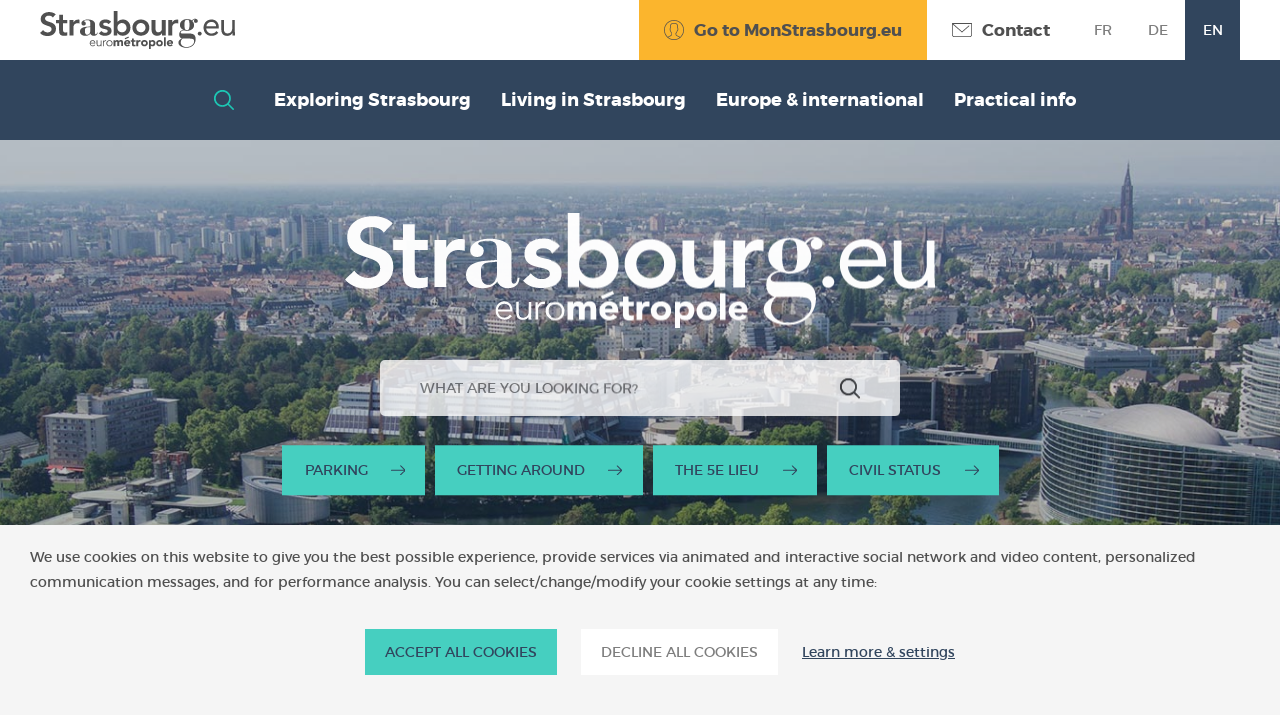

--- FILE ---
content_type: text/html;charset=UTF-8
request_url: https://int.strasbourg.eu/
body_size: 28711
content:
































	
		
			<!DOCTYPE html>


































































<html class="ltr" dir="ltr" lang="en-US"  prefix="og: http://ogp.me/ns#">

  <head>
    <meta charset="UTF-8">
    <meta name="viewport" content="width=device-width, initial-scale=1.0,user-scalable=no ">
    <meta http-equiv="X-UA-Compatible" content="ie=edge">































<meta content="text/html; charset=UTF-8" http-equiv="content-type" />









<meta content="News, events, culture, practical information and more for your stay or your life in Strasbourg, at the heart of Europe." lang="en-US" name="description" />


<script type="importmap">{"imports":{"react-dom":"/o/frontend-js-react-web/__liferay__/exports/react-dom.js","@clayui/breadcrumb":"/o/frontend-taglib-clay/__liferay__/exports/@clayui$breadcrumb.js","@clayui/charts":"/o/frontend-taglib-clay/__liferay__/exports/@clayui$charts.js","@clayui/empty-state":"/o/frontend-taglib-clay/__liferay__/exports/@clayui$empty-state.js","react":"/o/frontend-js-react-web/__liferay__/exports/react.js","react-dom-16":"/o/frontend-js-react-web/__liferay__/exports/react-dom-16.js","@clayui/navigation-bar":"/o/frontend-taglib-clay/__liferay__/exports/@clayui$navigation-bar.js","@clayui/icon":"/o/frontend-taglib-clay/__liferay__/exports/@clayui$icon.js","@clayui/table":"/o/frontend-taglib-clay/__liferay__/exports/@clayui$table.js","@clayui/slider":"/o/frontend-taglib-clay/__liferay__/exports/@clayui$slider.js","@clayui/multi-select":"/o/frontend-taglib-clay/__liferay__/exports/@clayui$multi-select.js","@clayui/nav":"/o/frontend-taglib-clay/__liferay__/exports/@clayui$nav.js","@clayui/provider":"/o/frontend-taglib-clay/__liferay__/exports/@clayui$provider.js","@clayui/panel":"/o/frontend-taglib-clay/__liferay__/exports/@clayui$panel.js","@liferay/dynamic-data-mapping-form-field-type":"/o/dynamic-data-mapping-form-field-type/__liferay__/index.js","@clayui/list":"/o/frontend-taglib-clay/__liferay__/exports/@clayui$list.js","@clayui/date-picker":"/o/frontend-taglib-clay/__liferay__/exports/@clayui$date-picker.js","@clayui/label":"/o/frontend-taglib-clay/__liferay__/exports/@clayui$label.js","@liferay/frontend-js-api/data-set":"/o/frontend-js-dependencies-web/__liferay__/exports/@liferay$js-api$data-set.js","@clayui/core":"/o/frontend-taglib-clay/__liferay__/exports/@clayui$core.js","@clayui/pagination-bar":"/o/frontend-taglib-clay/__liferay__/exports/@clayui$pagination-bar.js","@clayui/layout":"/o/frontend-taglib-clay/__liferay__/exports/@clayui$layout.js","@clayui/multi-step-nav":"/o/frontend-taglib-clay/__liferay__/exports/@clayui$multi-step-nav.js","@liferay/frontend-js-api":"/o/frontend-js-dependencies-web/__liferay__/exports/@liferay$js-api.js","@clayui/toolbar":"/o/frontend-taglib-clay/__liferay__/exports/@clayui$toolbar.js","@clayui/badge":"/o/frontend-taglib-clay/__liferay__/exports/@clayui$badge.js","react-dom-18":"/o/frontend-js-react-web/__liferay__/exports/react-dom-18.js","@clayui/link":"/o/frontend-taglib-clay/__liferay__/exports/@clayui$link.js","@clayui/card":"/o/frontend-taglib-clay/__liferay__/exports/@clayui$card.js","@clayui/tooltip":"/o/frontend-taglib-clay/__liferay__/exports/@clayui$tooltip.js","@clayui/button":"/o/frontend-taglib-clay/__liferay__/exports/@clayui$button.js","@clayui/tabs":"/o/frontend-taglib-clay/__liferay__/exports/@clayui$tabs.js","@clayui/sticker":"/o/frontend-taglib-clay/__liferay__/exports/@clayui$sticker.js","@clayui/form":"/o/frontend-taglib-clay/__liferay__/exports/@clayui$form.js","@clayui/popover":"/o/frontend-taglib-clay/__liferay__/exports/@clayui$popover.js","@clayui/shared":"/o/frontend-taglib-clay/__liferay__/exports/@clayui$shared.js","@clayui/localized-input":"/o/frontend-taglib-clay/__liferay__/exports/@clayui$localized-input.js","@clayui/modal":"/o/frontend-taglib-clay/__liferay__/exports/@clayui$modal.js","@clayui/color-picker":"/o/frontend-taglib-clay/__liferay__/exports/@clayui$color-picker.js","@clayui/pagination":"/o/frontend-taglib-clay/__liferay__/exports/@clayui$pagination.js","@clayui/autocomplete":"/o/frontend-taglib-clay/__liferay__/exports/@clayui$autocomplete.js","@clayui/management-toolbar":"/o/frontend-taglib-clay/__liferay__/exports/@clayui$management-toolbar.js","@clayui/time-picker":"/o/frontend-taglib-clay/__liferay__/exports/@clayui$time-picker.js","@clayui/upper-toolbar":"/o/frontend-taglib-clay/__liferay__/exports/@clayui$upper-toolbar.js","@clayui/loading-indicator":"/o/frontend-taglib-clay/__liferay__/exports/@clayui$loading-indicator.js","@clayui/drop-down":"/o/frontend-taglib-clay/__liferay__/exports/@clayui$drop-down.js","@clayui/data-provider":"/o/frontend-taglib-clay/__liferay__/exports/@clayui$data-provider.js","@liferay/language/":"/o/js/language/","@clayui/css":"/o/frontend-taglib-clay/__liferay__/exports/@clayui$css.js","@clayui/alert":"/o/frontend-taglib-clay/__liferay__/exports/@clayui$alert.js","@clayui/progress-bar":"/o/frontend-taglib-clay/__liferay__/exports/@clayui$progress-bar.js","react-16":"/o/frontend-js-react-web/__liferay__/exports/react-16.js","react-18":"/o/frontend-js-react-web/__liferay__/exports/react-18.js"},"scopes":{}}</script><script data-senna-track="temporary">var Liferay = window.Liferay || {};Liferay.Icons = Liferay.Icons || {};Liferay.Icons.controlPanelSpritemap = 'https://int.strasbourg.eu/o/admin-theme/images/clay/icons.svg'; Liferay.Icons.spritemap = 'https://int.strasbourg.eu/o/strasbourg-int-theme/images/clay/icons.svg';</script>
<script data-senna-track="permanent" type="text/javascript">window.Liferay = window.Liferay || {}; window.Liferay.CSP = {nonce: ''};</script>
<script data-senna-track="permanent" src="/combo?browserId=chrome&minifierType=js&languageId=en_US&t=1766576695924&/o/frontend-js-jquery-web/jquery/jquery.min.js&/o/frontend-js-jquery-web/jquery/init.js&/o/frontend-js-jquery-web/jquery/ajax.js&/o/frontend-js-jquery-web/jquery/bootstrap.bundle.min.js&/o/frontend-js-jquery-web/jquery/collapsible_search.js&/o/frontend-js-jquery-web/jquery/fm.js&/o/frontend-js-jquery-web/jquery/form.js&/o/frontend-js-jquery-web/jquery/popper.min.js&/o/frontend-js-jquery-web/jquery/side_navigation.js" type="text/javascript"></script>
<link data-senna-track="temporary" href="https://int.strasbourg.eu" rel="canonical" />
<link data-senna-track="temporary" href="https://int.strasbourg.eu" hreflang="en-US" rel="alternate" />
<link data-senna-track="temporary" href="https://int.strasbourg.eu/de/" hreflang="de-DE" rel="alternate" />
<link data-senna-track="temporary" href="https://int.strasbourg.eu" hreflang="x-default" rel="alternate" />


<link href="https://int.strasbourg.eu/o/strasbourg-int-theme/images/favicon.ico" rel="apple-touch-icon" />
<link href="https://int.strasbourg.eu/o/strasbourg-int-theme/images/favicon.ico" rel="icon" />



<link class="lfr-css-file" data-senna-track="temporary" href="https://int.strasbourg.eu/o/strasbourg-int-theme/css/clay.css?browserId=chrome&amp;themeId=strasbourginttheme_WAR_strasbourginttheme&amp;minifierType=css&amp;languageId=en_US&amp;t=1766573074000" id="liferayAUICSS" rel="stylesheet" type="text/css" />









	<link href="/combo?browserId=chrome&amp;minifierType=css&amp;themeId=strasbourginttheme_WAR_strasbourginttheme&amp;languageId=en_US&amp;com_liferay_journal_content_web_portlet_JournalContentPortlet_INSTANCE_4fXO9dTxOOE8:%2Fo%2Fjournal-content-web%2Fcss%2Fmain.css&amp;com_liferay_portal_search_web_search_bar_portlet_SearchBarPortlet_INSTANCE_templateSearch:%2Fo%2Fportal-search-web%2Fcss%2Fmain.css&amp;com_liferay_product_navigation_product_menu_web_portlet_ProductMenuPortlet:%2Fo%2Fproduct-navigation-product-menu-web%2Fcss%2Fmain.css&amp;com_liferay_product_navigation_user_personal_bar_web_portlet_ProductNavigationUserPersonalBarPortlet:%2Fo%2Fproduct-navigation-user-personal-bar-web%2Fcss%2Fmain.css&amp;com_liferay_site_navigation_menu_web_portlet_SiteNavigationMenuPortlet:%2Fo%2Fsite-navigation-menu-web%2Fcss%2Fmain.css&amp;t=1766573074000" rel="stylesheet" type="text/css"
 data-senna-track="temporary" id="34ce40da" />








<script type="text/javascript" data-senna-track="temporary">
	// <![CDATA[
		var Liferay = Liferay || {};

		Liferay.Browser = {
			acceptsGzip: function () {
				return true;
			},

			

			getMajorVersion: function () {
				return 131.0;
			},

			getRevision: function () {
				return '537.36';
			},
			getVersion: function () {
				return '131.0';
			},

			

			isAir: function () {
				return false;
			},
			isChrome: function () {
				return true;
			},
			isEdge: function () {
				return false;
			},
			isFirefox: function () {
				return false;
			},
			isGecko: function () {
				return true;
			},
			isIe: function () {
				return false;
			},
			isIphone: function () {
				return false;
			},
			isLinux: function () {
				return false;
			},
			isMac: function () {
				return true;
			},
			isMobile: function () {
				return false;
			},
			isMozilla: function () {
				return false;
			},
			isOpera: function () {
				return false;
			},
			isRtf: function () {
				return true;
			},
			isSafari: function () {
				return true;
			},
			isSun: function () {
				return false;
			},
			isWebKit: function () {
				return true;
			},
			isWindows: function () {
				return false;
			}
		};

		Liferay.Data = Liferay.Data || {};

		Liferay.Data.ICONS_INLINE_SVG = true;

		Liferay.Data.NAV_SELECTOR = '#navigation';

		Liferay.Data.NAV_SELECTOR_MOBILE = '#navigationCollapse';

		Liferay.Data.isCustomizationView = function () {
			return false;
		};

		Liferay.Data.notices = [
			
		];

		(function () {
			var available = {};

			var direction = {};

			

				available['fr_FR'] = 'French\x20\x28France\x29';
				direction['fr_FR'] = 'ltr';

			

				available['es_ES'] = 'Spanish\x20\x28Spain\x29';
				direction['es_ES'] = 'ltr';

			

				available['zh_CN'] = 'Chinese\x20\x28China\x29';
				direction['zh_CN'] = 'ltr';

			

				available['ja_JP'] = 'Japanese\x20\x28Japan\x29';
				direction['ja_JP'] = 'ltr';

			

				available['nl_NL'] = 'Dutch\x20\x28Netherlands\x29';
				direction['nl_NL'] = 'ltr';

			

				available['ru_RU'] = 'Russian\x20\x28Russia\x29';
				direction['ru_RU'] = 'ltr';

			

				available['it_IT'] = 'Italian\x20\x28Italy\x29';
				direction['it_IT'] = 'ltr';

			

				available['en_US'] = 'English\x20\x28United\x20States\x29';
				direction['en_US'] = 'ltr';

			

				available['de_DE'] = 'German\x20\x28Germany\x29';
				direction['de_DE'] = 'ltr';

			

				available['lsf'] = 'lsf';
				direction['lsf'] = 'ltr';

			

			let _cache = {};

			if (Liferay && Liferay.Language && Liferay.Language._cache) {
				_cache = Liferay.Language._cache;
			}

			Liferay.Language = {
				_cache,
				available,
				direction,
				get: function(key) {
					let value = Liferay.Language._cache[key];

					if (value === undefined) {
						value = key;
					}

					return value;
				}
			};
		})();

		var featureFlags = {"LPD-10964":false,"LPD-37927":false,"LPD-10889":false,"LPS-193884":false,"LPD-30371":false,"LPD-11131":true,"LPS-178642":false,"LPS-193005":false,"LPD-31789":false,"LPD-10562":false,"LPD-11212":false,"COMMERCE-8087":false,"LPD-39304":true,"LPD-13311":true,"LRAC-10757":false,"LPD-35941":false,"LPS-180090":false,"LPS-178052":false,"LPD-21414":false,"LPS-185892":false,"LPS-186620":false,"LPD-40533":true,"LPD-40534":true,"LPS-184404":false,"LPD-40530":true,"LPD-20640":false,"LPS-198183":false,"LPD-38869":true,"LPD-35678":false,"LPD-6378":false,"LPS-153714":false,"LPD-11848":false,"LPS-170670":false,"LPD-7822":false,"LPS-169981":false,"LPD-21926":false,"LPS-177027":false,"LPD-37531":false,"LPD-11003":false,"LPD-36446":false,"LPD-39437":false,"LPS-135430":false,"LPD-20556":false,"LPD-45276":false,"LPS-134060":false,"LPS-164563":false,"LPD-32050":false,"LPS-122920":false,"LPS-199086":false,"LPD-35128":false,"LPD-10588":false,"LPD-13778":true,"LPD-11313":false,"LPD-6368":false,"LPD-34594":false,"LPS-202104":false,"LPD-19955":false,"LPD-35443":false,"LPD-39967":false,"LPD-11235":false,"LPD-11232":false,"LPS-196935":true,"LPD-43542":false,"LPS-176691":false,"LPS-197909":false,"LPD-29516":false,"COMMERCE-8949":false,"LPD-11228":false,"LPS-153813":false,"LPD-17809":false,"COMMERCE-13024":false,"LPS-165482":false,"LPS-193551":false,"LPS-197477":false,"LPS-174816":false,"LPS-186360":false,"LPD-30204":false,"LPD-32867":false,"LPS-153332":false,"LPD-35013":true,"LPS-179669":false,"LPS-174417":false,"LPD-44091":true,"LPD-31212":false,"LPD-18221":false,"LPS-155284":false,"LRAC-15017":false,"LPD-19870":false,"LPS-200108":false,"LPD-20131":false,"LPS-159643":false,"LPS-129412":false,"LPS-169837":false,"LPD-20379":false};

		Liferay.FeatureFlags = Object.keys(featureFlags).reduce(
			(acc, key) => ({
				...acc, [key]: featureFlags[key] === 'true' || featureFlags[key] === true
			}), {}
		);

		Liferay.PortletKeys = {
			DOCUMENT_LIBRARY: 'com_liferay_document_library_web_portlet_DLPortlet',
			DYNAMIC_DATA_MAPPING: 'com_liferay_dynamic_data_mapping_web_portlet_DDMPortlet',
			ITEM_SELECTOR: 'com_liferay_item_selector_web_portlet_ItemSelectorPortlet'
		};

		Liferay.PropsValues = {
			JAVASCRIPT_SINGLE_PAGE_APPLICATION_TIMEOUT: 0,
			UPLOAD_SERVLET_REQUEST_IMPL_MAX_SIZE: 1073741824
		};

		Liferay.ThemeDisplay = {

			

			
				getLayoutId: function () {
					return '2';
				},

				

				getLayoutRelativeControlPanelURL: function () {
					return '/group/strasbourg-int/~/control_panel/manage';
				},

				getLayoutRelativeURL: function () {
					return '/accueil';
				},
				getLayoutURL: function () {
					return 'https://int.strasbourg.eu/accueil';
				},
				getParentLayoutId: function () {
					return '0';
				},
				isControlPanel: function () {
					return false;
				},
				isPrivateLayout: function () {
					return 'false';
				},
				isVirtualLayout: function () {
					return false;
				},
			

			getBCP47LanguageId: function () {
				return 'en-US';
			},
			getCanonicalURL: function () {

				

				return 'https\x3a\x2f\x2fint\x2estrasbourg\x2eeu';
			},
			getCDNBaseURL: function () {
				return 'https://int.strasbourg.eu';
			},
			getCDNDynamicResourcesHost: function () {
				return '';
			},
			getCDNHost: function () {
				return '';
			},
			getCompanyGroupId: function () {
				return '20160';
			},
			getCompanyId: function () {
				return '20116';
			},
			getDefaultLanguageId: function () {
				return 'en_US';
			},
			getDoAsUserIdEncoded: function () {
				return '';
			},
			getLanguageId: function () {
				return 'en_US';
			},
			getParentGroupId: function () {
				return '4903241';
			},
			getPathContext: function () {
				return '';
			},
			getPathImage: function () {
				return '/image';
			},
			getPathJavaScript: function () {
				return '/o/frontend-js-web';
			},
			getPathMain: function () {
				return '/c';
			},
			getPathThemeImages: function () {
				return 'https://int.strasbourg.eu/o/strasbourg-int-theme/images';
			},
			getPathThemeRoot: function () {
				return '/o/strasbourg-int-theme';
			},
			getPlid: function () {
				return '4903604';
			},
			getPortalURL: function () {
				return 'https://int.strasbourg.eu';
			},
			getRealUserId: function () {
				return '20120';
			},
			getRemoteAddr: function () {
				return '10.233.74.187';
			},
			getRemoteHost: function () {
				return '10.233.74.187';
			},
			getScopeGroupId: function () {
				return '4903241';
			},
			getScopeGroupIdOrLiveGroupId: function () {
				return '4903241';
			},
			getSessionId: function () {
				return '';
			},
			getSiteAdminURL: function () {
				return 'https://int.strasbourg.eu/group/strasbourg-int/~/control_panel/manage?p_p_lifecycle=0&p_p_state=maximized&p_p_mode=view';
			},
			getSiteGroupId: function () {
				return '4903241';
			},
			getTimeZone: function() {
				return 'Europe/Paris';
			},
			getURLControlPanel: function() {
				return '/group/control_panel?refererPlid=4903604';
			},
			getURLHome: function () {
				return 'https\x3a\x2f\x2fint\x2estrasbourg\x2eeu\x2f';
			},
			getUserEmailAddress: function () {
				return '';
			},
			getUserId: function () {
				return '20120';
			},
			getUserName: function () {
				return '';
			},
			isAddSessionIdToURL: function () {
				return false;
			},
			isImpersonated: function () {
				return false;
			},
			isSignedIn: function () {
				return false;
			},

			isStagedPortlet: function () {
				
					
						return false;
					
				
			},

			isStateExclusive: function () {
				return false;
			},
			isStateMaximized: function () {
				return false;
			},
			isStatePopUp: function () {
				return false;
			}
		};

		var themeDisplay = Liferay.ThemeDisplay;

		Liferay.AUI = {

			

			getCombine: function () {
				return true;
			},
			getComboPath: function () {
				return '/combo/?browserId=chrome&minifierType=&languageId=en_US&t=1766576579290&';
			},
			getDateFormat: function () {
				return '%m/%d/%Y';
			},
			getEditorCKEditorPath: function () {
				return '/o/frontend-editor-ckeditor-web';
			},
			getFilter: function () {
				var filter = 'raw';

				
					
						filter = 'min';
					
					

				return filter;
			},
			getFilterConfig: function () {
				var instance = this;

				var filterConfig = null;

				if (!instance.getCombine()) {
					filterConfig = {
						replaceStr: '.js' + instance.getStaticResourceURLParams(),
						searchExp: '\\.js$'
					};
				}

				return filterConfig;
			},
			getJavaScriptRootPath: function () {
				return '/o/frontend-js-web';
			},
			getPortletRootPath: function () {
				return '/html/portlet';
			},
			getStaticResourceURLParams: function () {
				return '?browserId=chrome&minifierType=&languageId=en_US&t=1766576579290';
			}
		};

		Liferay.authToken = 'WpCebwfO';

		

		Liferay.currentURL = '\x2f';
		Liferay.currentURLEncoded = '\x252F';
	// ]]>
</script>

<script data-senna-track="temporary" type="text/javascript">window.__CONFIG__= {basePath: '',combine: true, defaultURLParams: null, explainResolutions: false, exposeGlobal: false, logLevel: 'warn', moduleType: 'module', namespace:'Liferay', nonce: '', reportMismatchedAnonymousModules: 'warn', resolvePath: '/o/js_resolve_modules', url: '/combo/?browserId=chrome&minifierType=js&languageId=en_US&t=1766576579290&', waitTimeout: 60000};</script><script data-senna-track="permanent" src="/o/frontend-js-loader-modules-extender/loader.js?&mac=9WaMmhziBCkScHZwrrVcOR7VZF4=&browserId=chrome&languageId=en_US&minifierType=js" type="text/javascript"></script><script data-senna-track="permanent" src="/combo?browserId=chrome&minifierType=js&languageId=en_US&t=1766576579290&/o/frontend-js-aui-web/aui/aui/aui-min.js&/o/frontend-js-aui-web/liferay/modules.js&/o/frontend-js-aui-web/liferay/aui_sandbox.js&/o/frontend-js-aui-web/aui/attribute-base/attribute-base-min.js&/o/frontend-js-aui-web/aui/attribute-complex/attribute-complex-min.js&/o/frontend-js-aui-web/aui/attribute-core/attribute-core-min.js&/o/frontend-js-aui-web/aui/attribute-observable/attribute-observable-min.js&/o/frontend-js-aui-web/aui/attribute-extras/attribute-extras-min.js&/o/frontend-js-aui-web/aui/event-custom-base/event-custom-base-min.js&/o/frontend-js-aui-web/aui/event-custom-complex/event-custom-complex-min.js&/o/frontend-js-aui-web/aui/oop/oop-min.js&/o/frontend-js-aui-web/aui/aui-base-lang/aui-base-lang-min.js&/o/frontend-js-aui-web/liferay/dependency.js&/o/frontend-js-aui-web/liferay/util.js&/o/oauth2-provider-web/js/liferay.js&/o/frontend-js-web/liferay/dom_task_runner.js&/o/frontend-js-web/liferay/events.js&/o/frontend-js-web/liferay/lazy_load.js&/o/frontend-js-web/liferay/liferay.js&/o/frontend-js-web/liferay/global.bundle.js&/o/frontend-js-web/liferay/portlet.js&/o/frontend-js-web/liferay/workflow.js" type="text/javascript"></script>
<script data-senna-track="temporary" type="text/javascript">window.Liferay = Liferay || {}; window.Liferay.OAuth2 = {getAuthorizeURL: function() {return 'https://int.strasbourg.eu/o/oauth2/authorize';}, getBuiltInRedirectURL: function() {return 'https://int.strasbourg.eu/o/oauth2/redirect';}, getIntrospectURL: function() { return 'https://int.strasbourg.eu/o/oauth2/introspect';}, getTokenURL: function() {return 'https://int.strasbourg.eu/o/oauth2/token';}, getUserAgentApplication: function(externalReferenceCode) {return Liferay.OAuth2._userAgentApplications[externalReferenceCode];}, _userAgentApplications: {}}</script><script data-senna-track="temporary" type="text/javascript">try {var MODULE_MAIN='calendar-web@5.0.105/index';var MODULE_PATH='/o/calendar-web';/**
 * SPDX-FileCopyrightText: (c) 2000 Liferay, Inc. https://liferay.com
 * SPDX-License-Identifier: LGPL-2.1-or-later OR LicenseRef-Liferay-DXP-EULA-2.0.0-2023-06
 */

(function () {
	AUI().applyConfig({
		groups: {
			calendar: {
				base: MODULE_PATH + '/js/legacy/',
				combine: Liferay.AUI.getCombine(),
				filter: Liferay.AUI.getFilterConfig(),
				modules: {
					'liferay-calendar-a11y': {
						path: 'calendar_a11y.js',
						requires: ['calendar'],
					},
					'liferay-calendar-container': {
						path: 'calendar_container.js',
						requires: [
							'aui-alert',
							'aui-base',
							'aui-component',
							'liferay-portlet-base',
						],
					},
					'liferay-calendar-date-picker-sanitizer': {
						path: 'date_picker_sanitizer.js',
						requires: ['aui-base'],
					},
					'liferay-calendar-interval-selector': {
						path: 'interval_selector.js',
						requires: ['aui-base', 'liferay-portlet-base'],
					},
					'liferay-calendar-interval-selector-scheduler-event-link': {
						path: 'interval_selector_scheduler_event_link.js',
						requires: ['aui-base', 'liferay-portlet-base'],
					},
					'liferay-calendar-list': {
						path: 'calendar_list.js',
						requires: [
							'aui-template-deprecated',
							'liferay-scheduler',
						],
					},
					'liferay-calendar-message-util': {
						path: 'message_util.js',
						requires: ['liferay-util-window'],
					},
					'liferay-calendar-recurrence-converter': {
						path: 'recurrence_converter.js',
						requires: [],
					},
					'liferay-calendar-recurrence-dialog': {
						path: 'recurrence.js',
						requires: [
							'aui-base',
							'liferay-calendar-recurrence-util',
						],
					},
					'liferay-calendar-recurrence-util': {
						path: 'recurrence_util.js',
						requires: ['aui-base', 'liferay-util-window'],
					},
					'liferay-calendar-reminders': {
						path: 'calendar_reminders.js',
						requires: ['aui-base'],
					},
					'liferay-calendar-remote-services': {
						path: 'remote_services.js',
						requires: [
							'aui-base',
							'aui-component',
							'liferay-calendar-util',
							'liferay-portlet-base',
						],
					},
					'liferay-calendar-session-listener': {
						path: 'session_listener.js',
						requires: ['aui-base', 'liferay-scheduler'],
					},
					'liferay-calendar-simple-color-picker': {
						path: 'simple_color_picker.js',
						requires: ['aui-base', 'aui-template-deprecated'],
					},
					'liferay-calendar-simple-menu': {
						path: 'simple_menu.js',
						requires: [
							'aui-base',
							'aui-template-deprecated',
							'event-outside',
							'event-touch',
							'widget-modality',
							'widget-position',
							'widget-position-align',
							'widget-position-constrain',
							'widget-stack',
							'widget-stdmod',
						],
					},
					'liferay-calendar-util': {
						path: 'calendar_util.js',
						requires: [
							'aui-datatype',
							'aui-io',
							'aui-scheduler',
							'aui-toolbar',
							'autocomplete',
							'autocomplete-highlighters',
						],
					},
					'liferay-scheduler': {
						path: 'scheduler.js',
						requires: [
							'async-queue',
							'aui-datatype',
							'aui-scheduler',
							'dd-plugin',
							'liferay-calendar-a11y',
							'liferay-calendar-message-util',
							'liferay-calendar-recurrence-converter',
							'liferay-calendar-recurrence-util',
							'liferay-calendar-util',
							'liferay-scheduler-event-recorder',
							'liferay-scheduler-models',
							'promise',
							'resize-plugin',
						],
					},
					'liferay-scheduler-event-recorder': {
						path: 'scheduler_event_recorder.js',
						requires: [
							'dd-plugin',
							'liferay-calendar-util',
							'resize-plugin',
						],
					},
					'liferay-scheduler-models': {
						path: 'scheduler_models.js',
						requires: [
							'aui-datatype',
							'dd-plugin',
							'liferay-calendar-util',
						],
					},
				},
				root: MODULE_PATH + '/js/legacy/',
			},
		},
	});
})();
} catch(error) {console.error(error);}try {var MODULE_MAIN='contacts-web@5.0.65/index';var MODULE_PATH='/o/contacts-web';/**
 * SPDX-FileCopyrightText: (c) 2000 Liferay, Inc. https://liferay.com
 * SPDX-License-Identifier: LGPL-2.1-or-later OR LicenseRef-Liferay-DXP-EULA-2.0.0-2023-06
 */

(function () {
	AUI().applyConfig({
		groups: {
			contactscenter: {
				base: MODULE_PATH + '/js/legacy/',
				combine: Liferay.AUI.getCombine(),
				filter: Liferay.AUI.getFilterConfig(),
				modules: {
					'liferay-contacts-center': {
						path: 'main.js',
						requires: [
							'aui-io-plugin-deprecated',
							'aui-toolbar',
							'autocomplete-base',
							'datasource-io',
							'json-parse',
							'liferay-portlet-base',
							'liferay-util-window',
						],
					},
				},
				root: MODULE_PATH + '/js/legacy/',
			},
		},
	});
})();
} catch(error) {console.error(error);}try {var MODULE_MAIN='@liferay/document-library-web@6.0.198/index';var MODULE_PATH='/o/document-library-web';/**
 * SPDX-FileCopyrightText: (c) 2000 Liferay, Inc. https://liferay.com
 * SPDX-License-Identifier: LGPL-2.1-or-later OR LicenseRef-Liferay-DXP-EULA-2.0.0-2023-06
 */

(function () {
	AUI().applyConfig({
		groups: {
			dl: {
				base: MODULE_PATH + '/js/legacy/',
				combine: Liferay.AUI.getCombine(),
				filter: Liferay.AUI.getFilterConfig(),
				modules: {
					'document-library-upload-component': {
						path: 'DocumentLibraryUpload.js',
						requires: [
							'aui-component',
							'aui-data-set-deprecated',
							'aui-overlay-manager-deprecated',
							'aui-overlay-mask-deprecated',
							'aui-parse-content',
							'aui-progressbar',
							'aui-template-deprecated',
							'liferay-search-container',
							'querystring-parse-simple',
							'uploader',
						],
					},
				},
				root: MODULE_PATH + '/js/legacy/',
			},
		},
	});
})();
} catch(error) {console.error(error);}try {var MODULE_MAIN='dynamic-data-mapping-web@5.0.115/index';var MODULE_PATH='/o/dynamic-data-mapping-web';/**
 * SPDX-FileCopyrightText: (c) 2000 Liferay, Inc. https://liferay.com
 * SPDX-License-Identifier: LGPL-2.1-or-later OR LicenseRef-Liferay-DXP-EULA-2.0.0-2023-06
 */

(function () {
	const LiferayAUI = Liferay.AUI;

	AUI().applyConfig({
		groups: {
			ddm: {
				base: MODULE_PATH + '/js/legacy/',
				combine: Liferay.AUI.getCombine(),
				filter: LiferayAUI.getFilterConfig(),
				modules: {
					'liferay-ddm-form': {
						path: 'ddm_form.js',
						requires: [
							'aui-base',
							'aui-datatable',
							'aui-datatype',
							'aui-image-viewer',
							'aui-parse-content',
							'aui-set',
							'aui-sortable-list',
							'json',
							'liferay-form',
							'liferay-map-base',
							'liferay-translation-manager',
							'liferay-util-window',
						],
					},
					'liferay-portlet-dynamic-data-mapping': {
						condition: {
							trigger: 'liferay-document-library',
						},
						path: 'main.js',
						requires: [
							'arraysort',
							'aui-form-builder-deprecated',
							'aui-form-validator',
							'aui-map',
							'aui-text-unicode',
							'json',
							'liferay-menu',
							'liferay-translation-manager',
							'liferay-util-window',
							'text',
						],
					},
					'liferay-portlet-dynamic-data-mapping-custom-fields': {
						condition: {
							trigger: 'liferay-document-library',
						},
						path: 'custom_fields.js',
						requires: ['liferay-portlet-dynamic-data-mapping'],
					},
				},
				root: MODULE_PATH + '/js/legacy/',
			},
		},
	});
})();
} catch(error) {console.error(error);}try {var MODULE_MAIN='exportimport-web@5.0.100/index';var MODULE_PATH='/o/exportimport-web';/**
 * SPDX-FileCopyrightText: (c) 2000 Liferay, Inc. https://liferay.com
 * SPDX-License-Identifier: LGPL-2.1-or-later OR LicenseRef-Liferay-DXP-EULA-2.0.0-2023-06
 */

(function () {
	AUI().applyConfig({
		groups: {
			exportimportweb: {
				base: MODULE_PATH + '/js/legacy/',
				combine: Liferay.AUI.getCombine(),
				filter: Liferay.AUI.getFilterConfig(),
				modules: {
					'liferay-export-import-export-import': {
						path: 'main.js',
						requires: [
							'aui-datatype',
							'aui-dialog-iframe-deprecated',
							'aui-modal',
							'aui-parse-content',
							'aui-toggler',
							'liferay-portlet-base',
							'liferay-util-window',
						],
					},
				},
				root: MODULE_PATH + '/js/legacy/',
			},
		},
	});
})();
} catch(error) {console.error(error);}try {var MODULE_MAIN='frontend-editor-alloyeditor-web@5.0.56/index';var MODULE_PATH='/o/frontend-editor-alloyeditor-web';/**
 * SPDX-FileCopyrightText: (c) 2000 Liferay, Inc. https://liferay.com
 * SPDX-License-Identifier: LGPL-2.1-or-later OR LicenseRef-Liferay-DXP-EULA-2.0.0-2023-06
 */

(function () {
	AUI().applyConfig({
		groups: {
			alloyeditor: {
				base: MODULE_PATH + '/js/legacy/',
				combine: Liferay.AUI.getCombine(),
				filter: Liferay.AUI.getFilterConfig(),
				modules: {
					'liferay-alloy-editor': {
						path: 'alloyeditor.js',
						requires: [
							'aui-component',
							'liferay-portlet-base',
							'timers',
						],
					},
					'liferay-alloy-editor-source': {
						path: 'alloyeditor_source.js',
						requires: [
							'aui-debounce',
							'liferay-fullscreen-source-editor',
							'liferay-source-editor',
							'plugin',
						],
					},
				},
				root: MODULE_PATH + '/js/legacy/',
			},
		},
	});
})();
} catch(error) {console.error(error);}try {var MODULE_MAIN='frontend-js-components-web@2.0.80/index';var MODULE_PATH='/o/frontend-js-components-web';/**
 * SPDX-FileCopyrightText: (c) 2000 Liferay, Inc. https://liferay.com
 * SPDX-License-Identifier: LGPL-2.1-or-later OR LicenseRef-Liferay-DXP-EULA-2.0.0-2023-06
 */

(function () {
	AUI().applyConfig({
		groups: {
			components: {

				// eslint-disable-next-line
				mainModule: MODULE_MAIN,
			},
		},
	});
})();
} catch(error) {console.error(error);}try {var MODULE_MAIN='@liferay/frontend-js-react-web@5.0.54/index';var MODULE_PATH='/o/frontend-js-react-web';/**
 * SPDX-FileCopyrightText: (c) 2000 Liferay, Inc. https://liferay.com
 * SPDX-License-Identifier: LGPL-2.1-or-later OR LicenseRef-Liferay-DXP-EULA-2.0.0-2023-06
 */

(function () {
	AUI().applyConfig({
		groups: {
			react: {

				// eslint-disable-next-line
				mainModule: MODULE_MAIN,
			},
		},
	});
})();
} catch(error) {console.error(error);}try {var MODULE_MAIN='@liferay/frontend-js-state-web@1.0.30/index';var MODULE_PATH='/o/frontend-js-state-web';/**
 * SPDX-FileCopyrightText: (c) 2000 Liferay, Inc. https://liferay.com
 * SPDX-License-Identifier: LGPL-2.1-or-later OR LicenseRef-Liferay-DXP-EULA-2.0.0-2023-06
 */

(function () {
	AUI().applyConfig({
		groups: {
			state: {

				// eslint-disable-next-line
				mainModule: MODULE_MAIN,
			},
		},
	});
})();
} catch(error) {console.error(error);}try {var MODULE_MAIN='portal-search-web@6.0.148/index';var MODULE_PATH='/o/portal-search-web';/**
 * SPDX-FileCopyrightText: (c) 2000 Liferay, Inc. https://liferay.com
 * SPDX-License-Identifier: LGPL-2.1-or-later OR LicenseRef-Liferay-DXP-EULA-2.0.0-2023-06
 */

(function () {
	AUI().applyConfig({
		groups: {
			search: {
				base: MODULE_PATH + '/js/',
				combine: Liferay.AUI.getCombine(),
				filter: Liferay.AUI.getFilterConfig(),
				modules: {
					'liferay-search-custom-range-facet': {
						path: 'custom_range_facet.js',
						requires: ['aui-form-validator'],
					},
				},
				root: MODULE_PATH + '/js/',
			},
		},
	});
})();
} catch(error) {console.error(error);}try {var MODULE_MAIN='portal-workflow-kaleo-designer-web@5.0.146/index';var MODULE_PATH='/o/portal-workflow-kaleo-designer-web';/**
 * SPDX-FileCopyrightText: (c) 2000 Liferay, Inc. https://liferay.com
 * SPDX-License-Identifier: LGPL-2.1-or-later OR LicenseRef-Liferay-DXP-EULA-2.0.0-2023-06
 */

(function () {
	AUI().applyConfig({
		groups: {
			'kaleo-designer': {
				base: MODULE_PATH + '/designer/js/legacy/',
				combine: Liferay.AUI.getCombine(),
				filter: Liferay.AUI.getFilterConfig(),
				modules: {
					'liferay-kaleo-designer-autocomplete-util': {
						path: 'autocomplete_util.js',
						requires: ['autocomplete', 'autocomplete-highlighters'],
					},
					'liferay-kaleo-designer-definition-diagram-controller': {
						path: 'definition_diagram_controller.js',
						requires: [
							'liferay-kaleo-designer-field-normalizer',
							'liferay-kaleo-designer-utils',
						],
					},
					'liferay-kaleo-designer-dialogs': {
						path: 'dialogs.js',
						requires: ['liferay-util-window'],
					},
					'liferay-kaleo-designer-editors': {
						path: 'editors.js',
						requires: [
							'aui-ace-editor',
							'aui-ace-editor-mode-xml',
							'aui-base',
							'aui-datatype',
							'aui-node',
							'liferay-kaleo-designer-autocomplete-util',
							'liferay-kaleo-designer-utils',
						],
					},
					'liferay-kaleo-designer-field-normalizer': {
						path: 'field_normalizer.js',
						requires: ['liferay-kaleo-designer-remote-services'],
					},
					'liferay-kaleo-designer-nodes': {
						path: 'nodes.js',
						requires: [
							'aui-datatable',
							'aui-datatype',
							'aui-diagram-builder',
							'liferay-kaleo-designer-editors',
							'liferay-kaleo-designer-utils',
						],
					},
					'liferay-kaleo-designer-remote-services': {
						path: 'remote_services.js',
						requires: ['aui-io'],
					},
					'liferay-kaleo-designer-templates': {
						path: 'templates.js',
						requires: ['aui-tpl-snippets-deprecated'],
					},
					'liferay-kaleo-designer-utils': {
						path: 'utils.js',
						requires: [],
					},
					'liferay-kaleo-designer-xml-definition': {
						path: 'xml_definition.js',
						requires: [
							'aui-base',
							'aui-component',
							'dataschema-xml',
							'datatype-xml',
						],
					},
					'liferay-kaleo-designer-xml-definition-serializer': {
						path: 'xml_definition_serializer.js',
						requires: ['escape', 'liferay-kaleo-designer-xml-util'],
					},
					'liferay-kaleo-designer-xml-util': {
						path: 'xml_util.js',
						requires: ['aui-base'],
					},
					'liferay-portlet-kaleo-designer': {
						path: 'main.js',
						requires: [
							'aui-ace-editor',
							'aui-ace-editor-mode-xml',
							'aui-tpl-snippets-deprecated',
							'dataschema-xml',
							'datasource',
							'datatype-xml',
							'event-valuechange',
							'io-form',
							'liferay-kaleo-designer-autocomplete-util',
							'liferay-kaleo-designer-editors',
							'liferay-kaleo-designer-nodes',
							'liferay-kaleo-designer-remote-services',
							'liferay-kaleo-designer-utils',
							'liferay-kaleo-designer-xml-util',
							'liferay-util-window',
						],
					},
				},
				root: MODULE_PATH + '/designer/js/legacy/',
			},
		},
	});
})();
} catch(error) {console.error(error);}try {var MODULE_MAIN='staging-processes-web@5.0.65/index';var MODULE_PATH='/o/staging-processes-web';/**
 * SPDX-FileCopyrightText: (c) 2000 Liferay, Inc. https://liferay.com
 * SPDX-License-Identifier: LGPL-2.1-or-later OR LicenseRef-Liferay-DXP-EULA-2.0.0-2023-06
 */

(function () {
	AUI().applyConfig({
		groups: {
			stagingprocessesweb: {
				base: MODULE_PATH + '/js/legacy/',
				combine: Liferay.AUI.getCombine(),
				filter: Liferay.AUI.getFilterConfig(),
				modules: {
					'liferay-staging-processes-export-import': {
						path: 'main.js',
						requires: [
							'aui-datatype',
							'aui-dialog-iframe-deprecated',
							'aui-modal',
							'aui-parse-content',
							'aui-toggler',
							'liferay-portlet-base',
							'liferay-util-window',
						],
					},
				},
				root: MODULE_PATH + '/js/legacy/',
			},
		},
	});
})();
} catch(error) {console.error(error);}</script>




<script type="text/javascript" data-senna-track="temporary">
	// <![CDATA[
		
			
				
		

		
	// ]]>
</script>





	
		

			

			
		
		



	
		

			

			
				<!-- Matomo -->
<script>
  var _paq = window._paq = window._paq || [];
  /* tracker methods like "setCustomDimension" should be called before "trackPageView" */
_paq.push(['requireCookieConsent']);
  _paq.push(['trackPageView']);
  _paq.push(['enableLinkTracking']);
  (function() {
    var u="//analytics.strasbourg.cloud/";
    _paq.push(['setTrackerUrl', u+'matomo.php']);
    _paq.push(['setSiteId', '11']);
    var d=document, g=d.createElement('script'), s=d.getElementsByTagName('script')[0];
    g.async=true; g.src=u+'matomo.js'; s.parentNode.insertBefore(g,s);
  })();
</script>
<!-- End Matomo Code -->
			
		
	












	



















<link class="lfr-css-file" data-senna-track="temporary" href="https://int.strasbourg.eu/o/strasbourg-int-theme/css/main.css?browserId=chrome&amp;themeId=strasbourginttheme_WAR_strasbourginttheme&amp;minifierType=css&amp;languageId=en_US&amp;t=1766573074000" id="liferayThemeCSS" rel="stylesheet" type="text/css" />




	<style data-senna-track="temporary" type="text/css">
		.default-asset-publisher>.separator{display:none}
.default-asset-publisher>.asset-details{display:none}
.default-asset-publisher>.mb-2 .component-title {display:none}
	</style>





	<style data-senna-track="temporary" type="text/css">

		

			

		

			

		

			

		

			

		

			

		

			

		

			

		

			

		

			

		

			

		

			

		

			

		

			

		

			

		

			

		

	</style>


<style data-senna-track="temporary" type="text/css">
</style>
<link data-senna-track="permanent" href="/o/frontend-js-aui-web/alloy_ui.css?&mac=favIEq7hPo8AEd6k+N5OVADEEls=&browserId=chrome&languageId=en_US&minifierType=css&themeId=strasbourginttheme_WAR_strasbourginttheme" rel="stylesheet"></link>






















<script type="text/javascript" data-senna-track="temporary">
	if (window.Analytics) {
		window._com_liferay_document_library_analytics_isViewFileEntry = false;
	}
</script>

<script type="text/javascript">
Liferay.on(
	'ddmFieldBlur', function(event) {
		if (window.Analytics) {
			Analytics.send(
				'fieldBlurred',
				'Form',
				{
					fieldName: event.fieldName,
					focusDuration: event.focusDuration,
					formId: event.formId,
					formPageTitle: event.formPageTitle,
					page: event.page,
					title: event.title
				}
			);
		}
	}
);

Liferay.on(
	'ddmFieldFocus', function(event) {
		if (window.Analytics) {
			Analytics.send(
				'fieldFocused',
				'Form',
				{
					fieldName: event.fieldName,
					formId: event.formId,
					formPageTitle: event.formPageTitle,
					page: event.page,
					title:event.title
				}
			);
		}
	}
);

Liferay.on(
	'ddmFormPageShow', function(event) {
		if (window.Analytics) {
			Analytics.send(
				'pageViewed',
				'Form',
				{
					formId: event.formId,
					formPageTitle: event.formPageTitle,
					page: event.page,
					title: event.title
				}
			);
		}
	}
);

Liferay.on(
	'ddmFormSubmit', function(event) {
		if (window.Analytics) {
			Analytics.send(
				'formSubmitted',
				'Form',
				{
					formId: event.formId,
					title: event.title
				}
			);
		}
	}
);

Liferay.on(
	'ddmFormView', function(event) {
		if (window.Analytics) {
			Analytics.send(
				'formViewed',
				'Form',
				{
					formId: event.formId,
					title: event.title
				}
			);
		}
	}
);

</script><script>

</script>













      <script type="text/javascript" src="/o/0-global-theme/js/environment.js?browserId=chrome&amp;minifierType=js&amp;languageId=en_US&amp;t=1766573074000"></script>
    <link type="text/css" rel="stylesheet" href="/o/strasbourg-int-theme/css/strasbourg.css?browserId=chrome&amp;themeId=strasbourginttheme_WAR_strasbourginttheme&amp;minifierType=none&amp;languageId=en_US&amp;t=1766573074000">
    <link type="text/css" rel="stylesheet" href="/o/strasbourg-int-theme/css/libraries.css?browserId=chrome&amp;themeId=strasbourginttheme_WAR_strasbourginttheme&amp;minifierType=none&amp;languageId=en_US&amp;t=1766573074000">
	  <link type="text/css" rel="stylesheet" href="/o/0-global-theme/css/hackliferay.css?browserId=chrome&amp;themeId=strasbourginttheme_WAR_strasbourginttheme&amp;minifierType=none&amp;languageId=en_US&amp;t=1766573074000" />


    <!-- Magnific Popup core JS file -->
    <script type="text/javascript" src="/o/strasbourg-int-theme/js/lightbox.js?browserId=chrome&amp;minifierType=js&amp;languageId=en_US&amp;t=1766573074000" charset="utf-8"></script>
  	<script type="text/javascript" src="/o/0-global-theme/libs/tarteaucitron/tarteaucitron.js?browserId=chrome&amp;minifierType=js&amp;languageId=en_US&amp;t=1766573074000"></script>
    <script type="text/javascript" src="/o/0-global-theme/js/tarteaucitron.init.js?browserId=chrome&amp;minifierType=js&amp;languageId=en_US&amp;t=1766573074000"></script>

    <title>City and Eurometropolis of Strasbourg | Strasbourg.eu EN/DE</title>


    

    
    <meta name="twitter:card" content="summary" />
          <meta property="og:type" content="website" />
          <meta property="og:locale" content="en_US" />
          <meta property="og:url" content="https://int.strasbourg.eu/" />
          <meta property="og:title" content="City and Eurometropolis of Strasbourg" />
          <meta property="og:description" content="News, events, culture, practical information and more for your stay or your life in Strasbourg, at the heart of Europe." />
  </head>



<body class="chrome controls-visible  yui3-skin-sam signed-out public-page site seu-no-js seu-body 
    seu-front
">
  













































	<nav aria-label="Quick Links" class="bg-dark cadmin quick-access-nav text-center text-white" id="ffmu_quickAccessNav">
		
			
				<a class="d-block p-2 sr-only sr-only-focusable text-reset" href="#main-content">
		Skip to Main Content
	</a>
			
			
	</nav>











































































  <script>
    window.homeURL = '/web/strasbourg-int/';
    window.loginURL = 'https://int.strasbourg.eu/?auth=publik';


  </script>
  <div class="seu" >
    
      <header class="seu-header" id="th-header">
  <nav class="seu-nav-top">
    <div class="seu-container">
      <a href="/web/strasbourg-int/" aria-label="Accueil">
        <svg xmlns="http://www.w3.org/2000/svg" width="590" viewBox="0 0 296.9 58.1" class="seu-scrolled-logo"><g  fill="#505050" ><path d="M195.9 48.2c0-0.2 0.1-0.4 0.2-0.7 0.1-0.2 0.2-0.4 0.4-0.5 0.2-0.2 0.4-0.3 0.6-0.4 0.2-0.1 0.5-0.2 0.8-0.2 0.5 0 0.9 0.2 1.3 0.5 0.3 0.3 0.5 0.7 0.5 1.2H195.9zM200.1 50.8c-0.2 0.3-0.5 0.6-0.8 0.8 -0.3 0.2-0.7 0.3-1.2 0.3 -0.6 0-1-0.2-1.4-0.5 -0.4-0.3-0.6-0.8-0.7-1.3h6.6v-0.9c0-0.7-0.1-1.4-0.3-2s-0.5-1.1-0.9-1.5 -0.8-0.7-1.4-1c-0.5-0.2-1.1-0.3-1.8-0.3 -0.7 0-1.4 0.1-2 0.3 -0.6 0.2-1.2 0.6-1.6 1 -0.5 0.4-0.8 0.9-1.1 1.5 -0.3 0.6-0.4 1.3-0.4 2s0.1 1.4 0.4 2c0.3 0.6 0.6 1.1 1.1 1.5 0.5 0.4 1 0.7 1.6 1 0.6 0.2 1.3 0.3 2 0.3 0.7 0 1.5-0.2 2.2-0.5 0.7-0.3 1.3-0.8 1.7-1.3L200.1 50.8zM188.7 53.8h2.8v-13.5h-2.8V53.8zM180.3 47.5c0.4-0.4 1-0.6 1.7-0.6s1.3 0.2 1.7 0.6c0.4 0.4 0.6 1 0.6 1.7s-0.2 1.3-0.6 1.7c-0.4 0.4-1 0.6-1.7 0.6s-1.3-0.2-1.7-0.6c-0.4-0.4-0.6-1-0.6-1.7S179.9 48 180.3 47.5M177.3 51.2c0.3 0.6 0.6 1.1 1.1 1.5s1 0.7 1.6 1c0.6 0.2 1.3 0.3 2 0.3 0.7 0 1.4-0.1 2-0.3 0.6-0.2 1.2-0.5 1.6-1s0.8-0.9 1.1-1.5c0.3-0.6 0.4-1.3 0.4-2s-0.1-1.4-0.4-2 -0.6-1.1-1.1-1.5 -1-0.7-1.6-1c-0.6-0.2-1.3-0.3-2-0.3 -0.7 0-1.4 0.1-2 0.3 -0.6 0.2-1.2 0.6-1.6 1s-0.8 0.9-1.1 1.5c-0.3 0.6-0.4 1.3-0.4 2S177 50.6 177.3 51.2M169 47.5c0.4-0.4 1-0.6 1.7-0.6s1.3 0.2 1.7 0.6c0.4 0.4 0.6 1 0.6 1.7s-0.2 1.3-0.6 1.7c-0.4 0.4-1 0.6-1.7 0.6s-1.3-0.2-1.7-0.6c-0.4-0.4-0.6-1-0.6-1.7S168.6 48 169 47.5M165.8 58.1h2.8v-5.3h0c0.3 0.4 0.7 0.8 1.3 0.9 0.5 0.2 1.1 0.3 1.7 0.3 0.7 0 1.2-0.1 1.8-0.4 0.5-0.3 1-0.6 1.3-1.1s0.6-1 0.8-1.6c0.2-0.6 0.3-1.2 0.3-1.8 0-0.7-0.1-1.3-0.3-1.9s-0.5-1.1-0.9-1.5c-0.4-0.4-0.9-0.7-1.4-1 -0.6-0.2-1.2-0.3-1.8-0.3 -0.3 0-0.6 0-0.9 0.1 -0.3 0.1-0.6 0.2-0.8 0.3 -0.2 0.1-0.5 0.3-0.6 0.5 -0.2 0.2-0.3 0.3-0.4 0.5h0V44.6h-2.6V58.1zM157.4 47.5c0.4-0.4 1-0.6 1.7-0.6 0.7 0 1.3 0.2 1.7 0.6 0.4 0.4 0.6 1 0.6 1.7s-0.2 1.3-0.6 1.7c-0.4 0.4-1 0.6-1.7 0.6 -0.7 0-1.3-0.2-1.7-0.6 -0.4-0.4-0.6-1-0.6-1.7S157 48 157.4 47.5M154.3 51.2c0.3 0.6 0.6 1.1 1.1 1.5 0.5 0.4 1 0.7 1.6 1 0.6 0.2 1.3 0.3 2 0.3s1.4-0.1 2-0.3c0.6-0.2 1.2-0.5 1.6-1s0.8-0.9 1.1-1.5c0.3-0.6 0.4-1.3 0.4-2s-0.1-1.4-0.4-2c-0.3-0.6-0.6-1.1-1.1-1.5s-1-0.7-1.6-1c-0.6-0.2-1.3-0.3-2-0.3s-1.4 0.1-2 0.3c-0.6 0.2-1.2 0.6-1.6 1 -0.5 0.4-0.8 0.9-1.1 1.5s-0.4 1.3-0.4 2S154.1 50.6 154.3 51.2M146.8 53.8h2.8v-3.8c0-0.5 0-0.9 0.1-1.2 0.1-0.4 0.2-0.7 0.3-1 0.2-0.3 0.4-0.5 0.7-0.6 0.3-0.2 0.7-0.2 1.3-0.2 0.2 0 0.4 0 0.6 0 0.2 0 0.4 0.1 0.6 0.1v-2.6c-0.1 0-0.3-0.1-0.5-0.1 -0.2 0-0.3 0-0.5 0 -0.6 0-1.1 0.1-1.6 0.4 -0.4 0.3-0.8 0.7-1.1 1.3h0V44.6h-2.8V53.8zM145.2 44.6h-2.5v-2.7h-2.8v2.7h-1.8v2.3h1.8v4.4c0 0.5 0.1 0.9 0.3 1.3 0.2 0.4 0.4 0.6 0.7 0.9 0.3 0.2 0.7 0.4 1.1 0.5 0.4 0.1 0.8 0.1 1.3 0.1 0.3 0 0.7 0 1-0.1 0.3 0 0.7-0.1 1-0.2v-2.4c-0.1 0.1-0.3 0.2-0.6 0.2 -0.2 0-0.4 0-0.6 0 -0.3 0-0.5 0-0.7-0.1 -0.2-0.1-0.3-0.2-0.4-0.3 -0.1-0.2-0.1-0.3-0.2-0.5 0-0.2 0-0.4 0-0.7v-3.1h2.5V44.6zM130.8 48.2c0-0.2 0.1-0.4 0.2-0.7 0.1-0.2 0.2-0.4 0.4-0.5 0.2-0.2 0.4-0.3 0.6-0.4 0.2-0.1 0.5-0.2 0.8-0.2 0.5 0 0.9 0.2 1.3 0.5 0.3 0.3 0.5 0.7 0.5 1.2H130.8zM135 50.8c-0.2 0.3-0.5 0.6-0.8 0.8 -0.3 0.2-0.7 0.3-1.2 0.3 -0.6 0-1-0.2-1.4-0.5 -0.4-0.3-0.6-0.8-0.7-1.3h6.6v-0.9c0-0.7-0.1-1.4-0.3-2 -0.2-0.6-0.5-1.1-0.9-1.5 -0.4-0.4-0.8-0.7-1.4-1 -0.5-0.2-1.1-0.3-1.8-0.3 -0.7 0-1.4 0.1-2 0.3 -0.6 0.2-1.2 0.6-1.6 1s-0.8 0.9-1.1 1.5c-0.3 0.6-0.4 1.3-0.4 2s0.1 1.4 0.4 2c0.3 0.6 0.6 1.1 1.1 1.5s1 0.7 1.6 1c0.6 0.2 1.3 0.3 2 0.3 0.7 0 1.5-0.2 2.2-0.5 0.7-0.3 1.3-0.8 1.7-1.3L135 50.8zM112.1 53.8h2.8v-4.6c0-0.3 0-0.6 0.1-0.9 0-0.3 0.1-0.5 0.2-0.7 0.1-0.2 0.3-0.4 0.5-0.5 0.2-0.1 0.5-0.2 0.9-0.2 0.3 0 0.6 0.1 0.7 0.2 0.2 0.2 0.3 0.3 0.4 0.5 0.1 0.2 0.1 0.4 0.1 0.7 0 0.2 0 0.4 0 0.6v4.8h2.8v-4.8c0-0.3 0-0.5 0.1-0.8 0.1-0.3 0.2-0.5 0.3-0.7 0.1-0.2 0.3-0.3 0.5-0.4s0.5-0.2 0.8-0.2c0.5 0 0.8 0.2 1 0.5 0.2 0.3 0.3 0.7 0.3 1.1v5.3h2.8v-5.4c0-0.6-0.1-1.1-0.2-1.6 -0.1-0.5-0.3-0.9-0.5-1.3 -0.2-0.4-0.6-0.6-1-0.8 -0.4-0.2-0.9-0.3-1.6-0.3 -0.7 0-1.3 0.1-1.7 0.4 -0.5 0.3-0.9 0.7-1.2 1.3 -0.3-0.6-0.6-1-1.1-1.2 -0.5-0.3-1.1-0.4-1.7-0.4 -0.3 0-0.7 0-0.9 0.1 -0.3 0.1-0.5 0.2-0.8 0.3 -0.2 0.1-0.4 0.3-0.6 0.5 -0.2 0.2-0.3 0.4-0.4 0.5h0V44.6h-2.7V53.8zM110.1 47.5c-0.2-0.6-0.6-1.1-1-1.5 -0.4-0.4-0.9-0.7-1.5-1 -0.6-0.2-1.2-0.3-1.9-0.3 -0.7 0-1.3 0.1-1.9 0.4 -0.6 0.2-1.1 0.6-1.5 1s-0.7 0.9-1 1.5c-0.2 0.6-0.3 1.2-0.3 1.8 0 0.7 0.1 1.3 0.3 1.8 0.2 0.6 0.6 1.1 1 1.5 0.4 0.4 0.9 0.7 1.5 1 0.6 0.2 1.2 0.3 1.9 0.3 0.7 0 1.3-0.1 1.9-0.3 0.6-0.2 1.1-0.6 1.5-1 0.4-0.4 0.7-0.9 1-1.5 0.2-0.6 0.3-1.2 0.3-1.8C110.5 48.7 110.4 48.1 110.1 47.5M108.9 50.8c-0.2 0.4-0.4 0.8-0.7 1.1s-0.6 0.6-1 0.7c-0.4 0.2-0.9 0.3-1.4 0.3 -0.5 0-1-0.1-1.4-0.3 -0.4-0.2-0.8-0.4-1-0.7 -0.3-0.3-0.5-0.7-0.7-1.1 -0.2-0.4-0.2-0.9-0.2-1.4s0.1-0.9 0.2-1.4c0.2-0.4 0.4-0.8 0.7-1.1 0.3-0.3 0.6-0.6 1-0.7 0.4-0.2 0.9-0.3 1.4-0.3 0.5 0 1 0.1 1.4 0.3 0.4 0.2 0.8 0.4 1 0.7 0.3 0.3 0.5 0.7 0.7 1.1 0.2 0.4 0.2 0.9 0.2 1.4S109.1 50.3 108.9 50.8M95.9 53.8h1.2v-5c0-0.3 0.1-0.6 0.2-0.9 0.1-0.3 0.3-0.6 0.5-0.9 0.2-0.3 0.5-0.5 0.8-0.7 0.3-0.2 0.7-0.3 1.2-0.3 0.3 0 0.6 0 0.7 0.1l0.2-1.2c-0.3-0.1-0.6-0.1-0.9-0.1 -0.4 0-0.7 0.1-1 0.2 -0.3 0.1-0.6 0.2-0.8 0.4 -0.2 0.2-0.4 0.4-0.6 0.6 -0.2 0.2-0.3 0.5-0.4 0.7h0v-1.6h-1.2c0 0.6 0 1.2 0 1.6s0 0.8 0 1.2V53.8zM93.8 53.8c0-0.3 0-0.7-0.1-1 0-0.4 0-0.7 0-0.9v-6.9h-1.2v4.5c0 0.8-0.1 1.4-0.4 1.9 -0.3 0.5-0.5 0.8-0.9 1 -0.3 0.2-0.6 0.4-0.9 0.4 -0.3 0.1-0.5 0.1-0.5 0.1 -0.5 0-0.9-0.1-1.2-0.2s-0.6-0.3-0.7-0.6c-0.2-0.3-0.3-0.6-0.4-1 -0.1-0.4-0.1-0.8-0.1-1.3v-4.9h-1.2v5.6c0 1.1 0.3 2 0.8 2.6 0.5 0.6 1.4 0.9 2.5 0.9 0.3 0 0.6 0 0.9-0.1 0.3-0.1 0.6-0.2 0.8-0.3 0.3-0.1 0.5-0.3 0.7-0.5 0.2-0.2 0.4-0.4 0.5-0.7h0c0 0.2 0 0.5 0 0.7 0 0.2 0 0.5 0 0.7H93.8zM84.3 49.7v-0.6c0-0.6-0.1-1.2-0.3-1.7 -0.2-0.5-0.5-1-0.8-1.4 -0.4-0.4-0.8-0.7-1.3-1s-1.4-0.4-2-0.4c-0.6 0-1 0.1-1.5 0.4 -0.5 0.2-1 0.6-1.4 1 -0.4 0.4-0.7 0.9-0.9 1.5 -0.2 0.6-0.3 1.2-0.3 1.8 0 0.7 0.1 1.3 0.3 1.8 0.2 0.6 0.6 1.1 1 1.5 0.4 0.4 0.9 0.7 1.4 1 0.6 0.2 1.2 0.3 1.8 0.3 0.7 0 1.4-0.1 2-0.4 0.6-0.3 1.2-0.8 1.7-1.4l-1-0.8c-0.3 0.4-0.6 0.8-1.1 1.1s-1.1 0.5-1.7 0.5c-0.4 0-0.8-0.1-1.2-0.2 -0.4-0.2-0.7-0.4-1-0.7 -0.3-0.3-0.5-0.6-0.7-1 -0.2-0.4-0.3-0.8-0.3-1.2H84.3zM77 48.7c0-0.4 0.1-0.7 0.3-1.1 0.2-0.3 0.4-0.6 0.7-0.9 0.3-0.3 0.6-0.5 1-0.6 0.4-0.2 0.8-0.2 1.2-0.2 0.9 0 1.6 0.3 2.1 0.8 0.5 0.5 0.8 1.2 0.8 2H77z"/><polygon points="128.9 41.7 129.6 43.3 135.4 40.7 134.7 39.1 "/><path d="M19.5 9.9C18.2 8 15.8 7.1 13.4 7.1c-2.9 0-5.7 1.3-5.7 4.5 0 7 16.6 3 16.6 15.5 0 7.5-5.9 11.2-12.8 11.2 -4.3 0-8.6-1.3-11.5-4.7l4.7-4.5c1.5 2.3 4.2 3.7 6.9 3.7 2.9 0 6.1-1.6 6.1-4.8 0-7.7-16.6-3.3-16.6-15.8 0-7.2 6.4-10.6 12.9-10.6 3.7 0 7.3 1 10 3.6L19.5 9.9z"/><path d="M24.3 18.7V13.6h4.9V5.7h5.9v8h6.5v5h-6.5V29c0 2.4 0.7 3.9 3.3 3.9 1 0 2.5-0.2 3.2-0.7v5c-1.2 0.6-3.3 0.8-4.7 0.8 -6.3 0-7.8-2.8-7.8-8.4V18.7H24.3z"/><path d="M45.1 13.6h5.9v3.8h0.1c1.3-2.7 3.9-4.3 7-4.3 0.7 0 1.4 0.1 2.1 0.3v5.7c-1-0.2-1.9-0.4-2.9-0.4 -5.6 0-6.4 4.7-6.4 6v12.7h-5.9V13.6z"/><path d="M83.7 33c0 1.7 0.3 2.7 1.2 2.7 1.3 0 1.9-1.6 1.9-3h1c0 3.2-2.3 5.3-5.8 5.3 -2.4 0-4.4-1.1-5.4-3.4 -1.4 2.6-5.1 3.4-7.3 3.4 -4.2 0-8.4-1.9-8.4-6.6 0-5.6 5.4-6.9 10.3-7.3l5.3-0.4v-4.5c0-3.2-0.5-5.2-4.6-5.2 -1.8 0-5 0.4-4.9 1.6 0.1 0.9 2.8 0.8 2.8 3.4 0 1.9-1.2 3.2-3.3 3.2 -2.4 0-3.5-1.6-3.5-3.5 0-3 4-5.7 9.4-5.7 5.6 0 11.4 1.5 11.4 7.7V33zM76.5 24.6l-4.3 0.4c-3.5 0.4-3.8 2.3-3.8 5.1 0 2.8 0.2 6.2 3.8 6.2 2.5 0 4.2-2.6 4.3-5.5V24.6z"/><path d="M104.3 20.2c-1.1-1.6-2.6-2.4-4.6-2.4 -1.6 0-3.5 0.7-3.5 2.5 0 4.2 12.8 0.8 12.8 10 0 5.6-5.4 7.6-10.2 7.6 -3.7 0-6.8-0.9-9.2-3.7l3.9-3.7c1.5 1.7 3.1 2.9 5.6 2.9 1.7 0 4-0.8 4-2.7 0-4.9-12.8-1-12.8-10.1 0-5.3 4.7-7.7 9.5-7.7 3.2 0 6.5 1 8.4 3.6L104.3 20.2z"/><path d="M112.1 0h5.9v16.6h0.2c1.2-1.5 3.6-3.6 8-3.6 6.8 0 11.5 5.4 11.5 12.4 0 7-4.4 12.4-11.7 12.4 -3.3 0-6.4-1.3-8.2-4.1h-0.1v3.6h-5.6V0zM124.8 18.4c-4.3 0-7 3.4-7 7.1 0 3.7 2.6 7.1 7 7.1 4.3 0 7-3.4 7-7.1C131.7 21.8 129.1 18.4 124.8 18.4"/><path d="M153.6 13c7.2 0 12.9 5 12.9 12.4 0 7.5-5.7 12.4-12.9 12.4 -7.2 0-12.9-5-12.9-12.4C140.8 18 146.5 13 153.6 13M153.6 32.6c4.3 0 7-3.4 7-7.1 0-3.7-2.6-7.1-7-7.1 -4.3 0-7 3.4-7 7.1C146.7 29.2 149.3 32.6 153.6 32.6"/><path d="M191.5 37.3h-5.6v-3.8h-0.1c-1.1 2.4-3.3 4.4-7.3 4.4 -6.4 0-8.6-4.5-8.6-9.3V13.6h5.9v12c0 2.6 0.2 7 4.3 7 3.9 0 5.4-2.9 5.4-6v-12.9h5.9V37.3z"/><path d="M195.5 13.6h5.9v3.8h0.1c1.3-2.7 3.9-4.3 7-4.3 0.7 0 1.4 0.1 2.1 0.3v5.7c-1-0.2-1.9-0.4-2.9-0.4 -5.6 0-6.4 4.7-6.4 6v12.7h-5.9V13.6z"/><path d="M228 34.5c6-0.1 9 2.6 9 8.5 0 7.5-5.6 13.3-14.1 13.3 -6.8 0-12.2-3.5-12.2-8 0-2.9 2.8-5.4 5.3-6.1v-0.1c-2.6-0.7-4-3.1-4-6.1 0-5.1 3.7-6.8 6.1-7.1v-0.1c-3.3-1.5-5.1-4.1-5.1-7.5 0-5.6 5.5-9 10.7-9 3.4 0 5.9 0.9 7.7 2.2 1.2-1.4 2.7-2.7 4.7-2.7 1.8 0 4.2 1.1 4.2 3.3 0 1.7-1.1 3.1-3.1 3.1 -1.8 0-2.8-1.4-2.8-2.8 0-1.2 0.4-2 1.7-2.7v-0.1c-2.4 0.3-2.9 1.7-4.1 2.8 1.7 1.5 2.6 4.2 2.6 6.2 0 5.8-5.7 8.8-10.9 8.8 -1 0-1.8-0.1-2.5-0.4 -0.7-0.2-1.3-0.4-2-0.4 -2.3 0-5 1.7-5 3.2 0 1.7 2.1 1.7 3.6 1.7H228zM216.9 42.2c-1.7 1.8-2.6 3.6-2.6 6.3 0.1 2.9 3.1 6.7 8.7 6.7 6.2 0 11.7-4.2 11.7-8.7 0-3.7-2-4.3-8.2-4.3H216.9zM227.6 21.2c-0.1-7.1-1-7.9-3.9-7.9 -3.2 0-3.7 2.7-3.7 7.7 0 7.4 1.3 8.2 3.7 8.2C225.9 29.2 227.5 28.7 227.6 21.2"/><path d="M261.2 13c-7 0-12.2 5.1-12.2 12.5 0 6.9 4.6 12.5 12 12.5 4.4 0 7.8-1.3 10.5-4.9l-3-2.3c-1.9 2.4-4.2 3.6-7.6 3.6 -4.3 0-7.5-3.5-7.8-7.6h19.2v-1.3C272.4 17.6 267.9 13 261.2 13M253.3 23.4c0.5-4 3.4-6.7 7.8-6.7 4.4 0 7 2.7 7.1 6.7H253.3zM296.7 13.7h-3.9V25.2c0 5.4-2.2 9.1-7.4 9.1 -3.7 0-5.4-2.5-5.4-6.4V13.7h-3.9v14.7c0 5.7 2.8 9.7 9 9.7 3.9 0 6.8-2.2 7.9-4.5h0.1c0 1.3 0.1 2.6 0.1 3.9h3.7c0-1.6-0.2-3.4-0.2-5.6V13.7zM243.2 31.6c-1.7 0-3 1.4-3 3 0 1.7 1.5 3 3 3s3-1.4 3-3C246.2 33 244.9 31.6 243.2 31.6"/></g></svg>
      </a>
      <div class="seu-fill"></div>
        <a href="https://int.strasbourg.eu/?auth=publik" class="seu-nav-account seu-nav-btn" title="Connexion">
          <span class="seu-flexbox">
            <span class="seu-picto"></span>
            <span class="seu-text">Go to MonStrasbourg.eu</span>
          </span>    
        </a>

      <a href="/contact" class="seu-nav-contact seu-nav-btn" title="contact">
        <span class="seu-flexbox">
          <span class="seu-picto"></span>
          <span class="seu-text">Contact</span>
        </span>    
      </a>
      <div class="seu-lang-list">
        <a href="https://www.strasbourg.eu" title="Français" class="seu-lang seu-fr ">fr</a>
        <a href="https://int.strasbourg.eu/de/" title="Deutsch" class="seu-lang seu-de " >de</a>
        <a href="https://int.strasbourg.eu/en/" title="English" class="seu-lang seu-en actif" >en</a>
      </div>
    </div>
  </nav>
  <!-- Barre de Menu Niveau 1 -->
  <nav class="th-nav-level-1 th-bar-in-front" aria-label="Main navigation">
    <ul class="th-menu-level-1">
      <li><button data-overlay-open="th-overlay-nav" class="th-cta-search"></button></li>
      <!-- Entrées principales -->
          <li>
            <a 
               
              role="button" tabindex="0" data-th-menu="Exploring Strasbourg" 
              class="th-level-1" 
              
            >
              Exploring Strasbourg
            </a>
          </li>
          <li>
            <a 
               
              role="button" tabindex="0" data-th-menu="Living in Strasbourg" 
              class="th-level-1" 
              
            >
              Living in Strasbourg
            </a>
          </li>
          <li>
            <a 
               
              role="button" tabindex="0" data-th-menu="Europe &amp;amp; international" 
              class="th-level-1" 
              
            >
              Europe &amp; international
            </a>
          </li>
          <li>
            <a 
               
              role="button" tabindex="0" data-th-menu="Practical info" 
              class="th-level-1" 
              
            >
              Practical info
            </a>
          </li>
    </ul>
  </nav>
  
  <!-- Barre Header - Tablette Portrait 980px -->
  <div class="th-bar-header-touch-device">
    <div class="th-logo-strasbourg">
       <a href="/web/strasbourg-int/" aria-label="Accueil">
         <svg xmlns="http://www.w3.org/2000/svg" width="590" viewBox="0 0 296.9 58.1" class="seu-scrolled-logo"><g  fill="#505050" ><path d="M195.9 48.2c0-0.2 0.1-0.4 0.2-0.7 0.1-0.2 0.2-0.4 0.4-0.5 0.2-0.2 0.4-0.3 0.6-0.4 0.2-0.1 0.5-0.2 0.8-0.2 0.5 0 0.9 0.2 1.3 0.5 0.3 0.3 0.5 0.7 0.5 1.2H195.9zM200.1 50.8c-0.2 0.3-0.5 0.6-0.8 0.8 -0.3 0.2-0.7 0.3-1.2 0.3 -0.6 0-1-0.2-1.4-0.5 -0.4-0.3-0.6-0.8-0.7-1.3h6.6v-0.9c0-0.7-0.1-1.4-0.3-2s-0.5-1.1-0.9-1.5 -0.8-0.7-1.4-1c-0.5-0.2-1.1-0.3-1.8-0.3 -0.7 0-1.4 0.1-2 0.3 -0.6 0.2-1.2 0.6-1.6 1 -0.5 0.4-0.8 0.9-1.1 1.5 -0.3 0.6-0.4 1.3-0.4 2s0.1 1.4 0.4 2c0.3 0.6 0.6 1.1 1.1 1.5 0.5 0.4 1 0.7 1.6 1 0.6 0.2 1.3 0.3 2 0.3 0.7 0 1.5-0.2 2.2-0.5 0.7-0.3 1.3-0.8 1.7-1.3L200.1 50.8zM188.7 53.8h2.8v-13.5h-2.8V53.8zM180.3 47.5c0.4-0.4 1-0.6 1.7-0.6s1.3 0.2 1.7 0.6c0.4 0.4 0.6 1 0.6 1.7s-0.2 1.3-0.6 1.7c-0.4 0.4-1 0.6-1.7 0.6s-1.3-0.2-1.7-0.6c-0.4-0.4-0.6-1-0.6-1.7S179.9 48 180.3 47.5M177.3 51.2c0.3 0.6 0.6 1.1 1.1 1.5s1 0.7 1.6 1c0.6 0.2 1.3 0.3 2 0.3 0.7 0 1.4-0.1 2-0.3 0.6-0.2 1.2-0.5 1.6-1s0.8-0.9 1.1-1.5c0.3-0.6 0.4-1.3 0.4-2s-0.1-1.4-0.4-2 -0.6-1.1-1.1-1.5 -1-0.7-1.6-1c-0.6-0.2-1.3-0.3-2-0.3 -0.7 0-1.4 0.1-2 0.3 -0.6 0.2-1.2 0.6-1.6 1s-0.8 0.9-1.1 1.5c-0.3 0.6-0.4 1.3-0.4 2S177 50.6 177.3 51.2M169 47.5c0.4-0.4 1-0.6 1.7-0.6s1.3 0.2 1.7 0.6c0.4 0.4 0.6 1 0.6 1.7s-0.2 1.3-0.6 1.7c-0.4 0.4-1 0.6-1.7 0.6s-1.3-0.2-1.7-0.6c-0.4-0.4-0.6-1-0.6-1.7S168.6 48 169 47.5M165.8 58.1h2.8v-5.3h0c0.3 0.4 0.7 0.8 1.3 0.9 0.5 0.2 1.1 0.3 1.7 0.3 0.7 0 1.2-0.1 1.8-0.4 0.5-0.3 1-0.6 1.3-1.1s0.6-1 0.8-1.6c0.2-0.6 0.3-1.2 0.3-1.8 0-0.7-0.1-1.3-0.3-1.9s-0.5-1.1-0.9-1.5c-0.4-0.4-0.9-0.7-1.4-1 -0.6-0.2-1.2-0.3-1.8-0.3 -0.3 0-0.6 0-0.9 0.1 -0.3 0.1-0.6 0.2-0.8 0.3 -0.2 0.1-0.5 0.3-0.6 0.5 -0.2 0.2-0.3 0.3-0.4 0.5h0V44.6h-2.6V58.1zM157.4 47.5c0.4-0.4 1-0.6 1.7-0.6 0.7 0 1.3 0.2 1.7 0.6 0.4 0.4 0.6 1 0.6 1.7s-0.2 1.3-0.6 1.7c-0.4 0.4-1 0.6-1.7 0.6 -0.7 0-1.3-0.2-1.7-0.6 -0.4-0.4-0.6-1-0.6-1.7S157 48 157.4 47.5M154.3 51.2c0.3 0.6 0.6 1.1 1.1 1.5 0.5 0.4 1 0.7 1.6 1 0.6 0.2 1.3 0.3 2 0.3s1.4-0.1 2-0.3c0.6-0.2 1.2-0.5 1.6-1s0.8-0.9 1.1-1.5c0.3-0.6 0.4-1.3 0.4-2s-0.1-1.4-0.4-2c-0.3-0.6-0.6-1.1-1.1-1.5s-1-0.7-1.6-1c-0.6-0.2-1.3-0.3-2-0.3s-1.4 0.1-2 0.3c-0.6 0.2-1.2 0.6-1.6 1 -0.5 0.4-0.8 0.9-1.1 1.5s-0.4 1.3-0.4 2S154.1 50.6 154.3 51.2M146.8 53.8h2.8v-3.8c0-0.5 0-0.9 0.1-1.2 0.1-0.4 0.2-0.7 0.3-1 0.2-0.3 0.4-0.5 0.7-0.6 0.3-0.2 0.7-0.2 1.3-0.2 0.2 0 0.4 0 0.6 0 0.2 0 0.4 0.1 0.6 0.1v-2.6c-0.1 0-0.3-0.1-0.5-0.1 -0.2 0-0.3 0-0.5 0 -0.6 0-1.1 0.1-1.6 0.4 -0.4 0.3-0.8 0.7-1.1 1.3h0V44.6h-2.8V53.8zM145.2 44.6h-2.5v-2.7h-2.8v2.7h-1.8v2.3h1.8v4.4c0 0.5 0.1 0.9 0.3 1.3 0.2 0.4 0.4 0.6 0.7 0.9 0.3 0.2 0.7 0.4 1.1 0.5 0.4 0.1 0.8 0.1 1.3 0.1 0.3 0 0.7 0 1-0.1 0.3 0 0.7-0.1 1-0.2v-2.4c-0.1 0.1-0.3 0.2-0.6 0.2 -0.2 0-0.4 0-0.6 0 -0.3 0-0.5 0-0.7-0.1 -0.2-0.1-0.3-0.2-0.4-0.3 -0.1-0.2-0.1-0.3-0.2-0.5 0-0.2 0-0.4 0-0.7v-3.1h2.5V44.6zM130.8 48.2c0-0.2 0.1-0.4 0.2-0.7 0.1-0.2 0.2-0.4 0.4-0.5 0.2-0.2 0.4-0.3 0.6-0.4 0.2-0.1 0.5-0.2 0.8-0.2 0.5 0 0.9 0.2 1.3 0.5 0.3 0.3 0.5 0.7 0.5 1.2H130.8zM135 50.8c-0.2 0.3-0.5 0.6-0.8 0.8 -0.3 0.2-0.7 0.3-1.2 0.3 -0.6 0-1-0.2-1.4-0.5 -0.4-0.3-0.6-0.8-0.7-1.3h6.6v-0.9c0-0.7-0.1-1.4-0.3-2 -0.2-0.6-0.5-1.1-0.9-1.5 -0.4-0.4-0.8-0.7-1.4-1 -0.5-0.2-1.1-0.3-1.8-0.3 -0.7 0-1.4 0.1-2 0.3 -0.6 0.2-1.2 0.6-1.6 1s-0.8 0.9-1.1 1.5c-0.3 0.6-0.4 1.3-0.4 2s0.1 1.4 0.4 2c0.3 0.6 0.6 1.1 1.1 1.5s1 0.7 1.6 1c0.6 0.2 1.3 0.3 2 0.3 0.7 0 1.5-0.2 2.2-0.5 0.7-0.3 1.3-0.8 1.7-1.3L135 50.8zM112.1 53.8h2.8v-4.6c0-0.3 0-0.6 0.1-0.9 0-0.3 0.1-0.5 0.2-0.7 0.1-0.2 0.3-0.4 0.5-0.5 0.2-0.1 0.5-0.2 0.9-0.2 0.3 0 0.6 0.1 0.7 0.2 0.2 0.2 0.3 0.3 0.4 0.5 0.1 0.2 0.1 0.4 0.1 0.7 0 0.2 0 0.4 0 0.6v4.8h2.8v-4.8c0-0.3 0-0.5 0.1-0.8 0.1-0.3 0.2-0.5 0.3-0.7 0.1-0.2 0.3-0.3 0.5-0.4s0.5-0.2 0.8-0.2c0.5 0 0.8 0.2 1 0.5 0.2 0.3 0.3 0.7 0.3 1.1v5.3h2.8v-5.4c0-0.6-0.1-1.1-0.2-1.6 -0.1-0.5-0.3-0.9-0.5-1.3 -0.2-0.4-0.6-0.6-1-0.8 -0.4-0.2-0.9-0.3-1.6-0.3 -0.7 0-1.3 0.1-1.7 0.4 -0.5 0.3-0.9 0.7-1.2 1.3 -0.3-0.6-0.6-1-1.1-1.2 -0.5-0.3-1.1-0.4-1.7-0.4 -0.3 0-0.7 0-0.9 0.1 -0.3 0.1-0.5 0.2-0.8 0.3 -0.2 0.1-0.4 0.3-0.6 0.5 -0.2 0.2-0.3 0.4-0.4 0.5h0V44.6h-2.7V53.8zM110.1 47.5c-0.2-0.6-0.6-1.1-1-1.5 -0.4-0.4-0.9-0.7-1.5-1 -0.6-0.2-1.2-0.3-1.9-0.3 -0.7 0-1.3 0.1-1.9 0.4 -0.6 0.2-1.1 0.6-1.5 1s-0.7 0.9-1 1.5c-0.2 0.6-0.3 1.2-0.3 1.8 0 0.7 0.1 1.3 0.3 1.8 0.2 0.6 0.6 1.1 1 1.5 0.4 0.4 0.9 0.7 1.5 1 0.6 0.2 1.2 0.3 1.9 0.3 0.7 0 1.3-0.1 1.9-0.3 0.6-0.2 1.1-0.6 1.5-1 0.4-0.4 0.7-0.9 1-1.5 0.2-0.6 0.3-1.2 0.3-1.8C110.5 48.7 110.4 48.1 110.1 47.5M108.9 50.8c-0.2 0.4-0.4 0.8-0.7 1.1s-0.6 0.6-1 0.7c-0.4 0.2-0.9 0.3-1.4 0.3 -0.5 0-1-0.1-1.4-0.3 -0.4-0.2-0.8-0.4-1-0.7 -0.3-0.3-0.5-0.7-0.7-1.1 -0.2-0.4-0.2-0.9-0.2-1.4s0.1-0.9 0.2-1.4c0.2-0.4 0.4-0.8 0.7-1.1 0.3-0.3 0.6-0.6 1-0.7 0.4-0.2 0.9-0.3 1.4-0.3 0.5 0 1 0.1 1.4 0.3 0.4 0.2 0.8 0.4 1 0.7 0.3 0.3 0.5 0.7 0.7 1.1 0.2 0.4 0.2 0.9 0.2 1.4S109.1 50.3 108.9 50.8M95.9 53.8h1.2v-5c0-0.3 0.1-0.6 0.2-0.9 0.1-0.3 0.3-0.6 0.5-0.9 0.2-0.3 0.5-0.5 0.8-0.7 0.3-0.2 0.7-0.3 1.2-0.3 0.3 0 0.6 0 0.7 0.1l0.2-1.2c-0.3-0.1-0.6-0.1-0.9-0.1 -0.4 0-0.7 0.1-1 0.2 -0.3 0.1-0.6 0.2-0.8 0.4 -0.2 0.2-0.4 0.4-0.6 0.6 -0.2 0.2-0.3 0.5-0.4 0.7h0v-1.6h-1.2c0 0.6 0 1.2 0 1.6s0 0.8 0 1.2V53.8zM93.8 53.8c0-0.3 0-0.7-0.1-1 0-0.4 0-0.7 0-0.9v-6.9h-1.2v4.5c0 0.8-0.1 1.4-0.4 1.9 -0.3 0.5-0.5 0.8-0.9 1 -0.3 0.2-0.6 0.4-0.9 0.4 -0.3 0.1-0.5 0.1-0.5 0.1 -0.5 0-0.9-0.1-1.2-0.2s-0.6-0.3-0.7-0.6c-0.2-0.3-0.3-0.6-0.4-1 -0.1-0.4-0.1-0.8-0.1-1.3v-4.9h-1.2v5.6c0 1.1 0.3 2 0.8 2.6 0.5 0.6 1.4 0.9 2.5 0.9 0.3 0 0.6 0 0.9-0.1 0.3-0.1 0.6-0.2 0.8-0.3 0.3-0.1 0.5-0.3 0.7-0.5 0.2-0.2 0.4-0.4 0.5-0.7h0c0 0.2 0 0.5 0 0.7 0 0.2 0 0.5 0 0.7H93.8zM84.3 49.7v-0.6c0-0.6-0.1-1.2-0.3-1.7 -0.2-0.5-0.5-1-0.8-1.4 -0.4-0.4-0.8-0.7-1.3-1s-1.4-0.4-2-0.4c-0.6 0-1 0.1-1.5 0.4 -0.5 0.2-1 0.6-1.4 1 -0.4 0.4-0.7 0.9-0.9 1.5 -0.2 0.6-0.3 1.2-0.3 1.8 0 0.7 0.1 1.3 0.3 1.8 0.2 0.6 0.6 1.1 1 1.5 0.4 0.4 0.9 0.7 1.4 1 0.6 0.2 1.2 0.3 1.8 0.3 0.7 0 1.4-0.1 2-0.4 0.6-0.3 1.2-0.8 1.7-1.4l-1-0.8c-0.3 0.4-0.6 0.8-1.1 1.1s-1.1 0.5-1.7 0.5c-0.4 0-0.8-0.1-1.2-0.2 -0.4-0.2-0.7-0.4-1-0.7 -0.3-0.3-0.5-0.6-0.7-1 -0.2-0.4-0.3-0.8-0.3-1.2H84.3zM77 48.7c0-0.4 0.1-0.7 0.3-1.1 0.2-0.3 0.4-0.6 0.7-0.9 0.3-0.3 0.6-0.5 1-0.6 0.4-0.2 0.8-0.2 1.2-0.2 0.9 0 1.6 0.3 2.1 0.8 0.5 0.5 0.8 1.2 0.8 2H77z"/><polygon points="128.9 41.7 129.6 43.3 135.4 40.7 134.7 39.1 "/><path d="M19.5 9.9C18.2 8 15.8 7.1 13.4 7.1c-2.9 0-5.7 1.3-5.7 4.5 0 7 16.6 3 16.6 15.5 0 7.5-5.9 11.2-12.8 11.2 -4.3 0-8.6-1.3-11.5-4.7l4.7-4.5c1.5 2.3 4.2 3.7 6.9 3.7 2.9 0 6.1-1.6 6.1-4.8 0-7.7-16.6-3.3-16.6-15.8 0-7.2 6.4-10.6 12.9-10.6 3.7 0 7.3 1 10 3.6L19.5 9.9z"/><path d="M24.3 18.7V13.6h4.9V5.7h5.9v8h6.5v5h-6.5V29c0 2.4 0.7 3.9 3.3 3.9 1 0 2.5-0.2 3.2-0.7v5c-1.2 0.6-3.3 0.8-4.7 0.8 -6.3 0-7.8-2.8-7.8-8.4V18.7H24.3z"/><path d="M45.1 13.6h5.9v3.8h0.1c1.3-2.7 3.9-4.3 7-4.3 0.7 0 1.4 0.1 2.1 0.3v5.7c-1-0.2-1.9-0.4-2.9-0.4 -5.6 0-6.4 4.7-6.4 6v12.7h-5.9V13.6z"/><path d="M83.7 33c0 1.7 0.3 2.7 1.2 2.7 1.3 0 1.9-1.6 1.9-3h1c0 3.2-2.3 5.3-5.8 5.3 -2.4 0-4.4-1.1-5.4-3.4 -1.4 2.6-5.1 3.4-7.3 3.4 -4.2 0-8.4-1.9-8.4-6.6 0-5.6 5.4-6.9 10.3-7.3l5.3-0.4v-4.5c0-3.2-0.5-5.2-4.6-5.2 -1.8 0-5 0.4-4.9 1.6 0.1 0.9 2.8 0.8 2.8 3.4 0 1.9-1.2 3.2-3.3 3.2 -2.4 0-3.5-1.6-3.5-3.5 0-3 4-5.7 9.4-5.7 5.6 0 11.4 1.5 11.4 7.7V33zM76.5 24.6l-4.3 0.4c-3.5 0.4-3.8 2.3-3.8 5.1 0 2.8 0.2 6.2 3.8 6.2 2.5 0 4.2-2.6 4.3-5.5V24.6z"/><path d="M104.3 20.2c-1.1-1.6-2.6-2.4-4.6-2.4 -1.6 0-3.5 0.7-3.5 2.5 0 4.2 12.8 0.8 12.8 10 0 5.6-5.4 7.6-10.2 7.6 -3.7 0-6.8-0.9-9.2-3.7l3.9-3.7c1.5 1.7 3.1 2.9 5.6 2.9 1.7 0 4-0.8 4-2.7 0-4.9-12.8-1-12.8-10.1 0-5.3 4.7-7.7 9.5-7.7 3.2 0 6.5 1 8.4 3.6L104.3 20.2z"/><path d="M112.1 0h5.9v16.6h0.2c1.2-1.5 3.6-3.6 8-3.6 6.8 0 11.5 5.4 11.5 12.4 0 7-4.4 12.4-11.7 12.4 -3.3 0-6.4-1.3-8.2-4.1h-0.1v3.6h-5.6V0zM124.8 18.4c-4.3 0-7 3.4-7 7.1 0 3.7 2.6 7.1 7 7.1 4.3 0 7-3.4 7-7.1C131.7 21.8 129.1 18.4 124.8 18.4"/><path d="M153.6 13c7.2 0 12.9 5 12.9 12.4 0 7.5-5.7 12.4-12.9 12.4 -7.2 0-12.9-5-12.9-12.4C140.8 18 146.5 13 153.6 13M153.6 32.6c4.3 0 7-3.4 7-7.1 0-3.7-2.6-7.1-7-7.1 -4.3 0-7 3.4-7 7.1C146.7 29.2 149.3 32.6 153.6 32.6"/><path d="M191.5 37.3h-5.6v-3.8h-0.1c-1.1 2.4-3.3 4.4-7.3 4.4 -6.4 0-8.6-4.5-8.6-9.3V13.6h5.9v12c0 2.6 0.2 7 4.3 7 3.9 0 5.4-2.9 5.4-6v-12.9h5.9V37.3z"/><path d="M195.5 13.6h5.9v3.8h0.1c1.3-2.7 3.9-4.3 7-4.3 0.7 0 1.4 0.1 2.1 0.3v5.7c-1-0.2-1.9-0.4-2.9-0.4 -5.6 0-6.4 4.7-6.4 6v12.7h-5.9V13.6z"/><path d="M228 34.5c6-0.1 9 2.6 9 8.5 0 7.5-5.6 13.3-14.1 13.3 -6.8 0-12.2-3.5-12.2-8 0-2.9 2.8-5.4 5.3-6.1v-0.1c-2.6-0.7-4-3.1-4-6.1 0-5.1 3.7-6.8 6.1-7.1v-0.1c-3.3-1.5-5.1-4.1-5.1-7.5 0-5.6 5.5-9 10.7-9 3.4 0 5.9 0.9 7.7 2.2 1.2-1.4 2.7-2.7 4.7-2.7 1.8 0 4.2 1.1 4.2 3.3 0 1.7-1.1 3.1-3.1 3.1 -1.8 0-2.8-1.4-2.8-2.8 0-1.2 0.4-2 1.7-2.7v-0.1c-2.4 0.3-2.9 1.7-4.1 2.8 1.7 1.5 2.6 4.2 2.6 6.2 0 5.8-5.7 8.8-10.9 8.8 -1 0-1.8-0.1-2.5-0.4 -0.7-0.2-1.3-0.4-2-0.4 -2.3 0-5 1.7-5 3.2 0 1.7 2.1 1.7 3.6 1.7H228zM216.9 42.2c-1.7 1.8-2.6 3.6-2.6 6.3 0.1 2.9 3.1 6.7 8.7 6.7 6.2 0 11.7-4.2 11.7-8.7 0-3.7-2-4.3-8.2-4.3H216.9zM227.6 21.2c-0.1-7.1-1-7.9-3.9-7.9 -3.2 0-3.7 2.7-3.7 7.7 0 7.4 1.3 8.2 3.7 8.2C225.9 29.2 227.5 28.7 227.6 21.2"/><path d="M261.2 13c-7 0-12.2 5.1-12.2 12.5 0 6.9 4.6 12.5 12 12.5 4.4 0 7.8-1.3 10.5-4.9l-3-2.3c-1.9 2.4-4.2 3.6-7.6 3.6 -4.3 0-7.5-3.5-7.8-7.6h19.2v-1.3C272.4 17.6 267.9 13 261.2 13M253.3 23.4c0.5-4 3.4-6.7 7.8-6.7 4.4 0 7 2.7 7.1 6.7H253.3zM296.7 13.7h-3.9V25.2c0 5.4-2.2 9.1-7.4 9.1 -3.7 0-5.4-2.5-5.4-6.4V13.7h-3.9v14.7c0 5.7 2.8 9.7 9 9.7 3.9 0 6.8-2.2 7.9-4.5h0.1c0 1.3 0.1 2.6 0.1 3.9h3.7c0-1.6-0.2-3.4-0.2-5.6V13.7zM243.2 31.6c-1.7 0-3 1.4-3 3 0 1.7 1.5 3 3 3s3-1.4 3-3C246.2 33 244.9 31.6 243.2 31.6"/></g></svg>
       </a>
    </div>
    <div class="th-align-right">
      <div class="th-lang-mobile th-dropdown">
        <button>fr</button>
        <ul>
          <li><a href="https://int.strasbourg.eu/de/" title="Deutsch">de</a></li>
          <li><a href="https://int.strasbourg.eu/en/" title="English">en</a></li>
        </ul>
      </div>
        <a href="https://int.strasbourg.eu/?auth=publik" class="th-nav-account">Go to MonStrasbourg.eu</a>
      <button data-overlay-open="th-overlay-nav" class="th-cta-search"></button>
      <div class="th-wrapper-menu">
        <button data-overlay-open="th-overlay-nav" class="th-menu">
          <span></span>
          <span></span>
          <span></span>
          <span></span>
        </button>
      </div>
    </div>
  </div>

  <!-- Overlay de Menu -->
  <div id="th-overlay-nav" class="overlay" data-vheight="100">

      <!-- Tablette Portrait + Mobile -->
      <div class="th-top-overlay-menu">
          <button data-overlay-open="th-overlay-nav" class="th-cta-search"></button>
          <span class="title-top-menu">Menu</span>
          <div class="th-lang-list">
              <a href="https://www.strasbourg.eu" title="Français" class="th-lang th-fr ">fr</a>
              <a href="https://int.strasbourg.eu/de/" title="Deutsch" class="th-lang th-de " >de</a>
              <a href="https://int.strasbourg.eu/en/" title="English" class="th-lang th-en th-actif" >en</a>
          </div>
          <button data-overlay-close="th-overlay-nav" class="th-cta-menu"></button>
      </div>

      <nav class="th-nav-level-1" aria-label="Main navigation">
        <ul class="th-menu-level-1">
          <li class="th-has-submenu th-has-overlay-search">
            <button data-overlay-open="th-overlay-nav" class="th-cta-search th-hide-tablet-p"></button>
            <!-- Sous-Menu -->
            <div class="th-submenu th-wrapper-elasticsearch">




































	

	<div class="portlet-boundary portlet-boundary_eu_strasbourg_portlet_dynamic_search_asset_DynamicSearchAssetPortlet_  portlet-static portlet-static-end portlet-barebone dynamic-search-asset-portlet " id="p_p_id_eu_strasbourg_portlet_dynamic_search_asset_DynamicSearchAssetPortlet_INSTANCE_DynamicResearch_">
		<span id="p_eu_strasbourg_portlet_dynamic_search_asset_DynamicSearchAssetPortlet_INSTANCE_DynamicResearch"></span>




	

	
		
			


































	
		
<section class="portlet" id="portlet_eu_strasbourg_portlet_dynamic_search_asset_DynamicSearchAssetPortlet_INSTANCE_DynamicResearch">


	<div class="portlet-content">

		<div class="autofit-float autofit-row portlet-header">
			<div class="autofit-col autofit-col-expand">
				<h2 class="portlet-title-text">Recherche d&#39;asset dynamique</h2>
			</div>

			<div class="autofit-col autofit-col-end">
				<div class="autofit-section">
				</div>
			</div>
		</div>

		
			<div class=" portlet-content-container">
				


	<div class="portlet-body">



	
		
			
				
					







































	

	








	

				

				
					
						


	

		
























































<!-- Tablette Portrait + Mobile -->
<div class="th-top-overlay-menu">
    <div class="back back-level-1">
        <span class="title-menu-niv-1">What are you looking for?</span>
        <span class="back-txt">Back</span>
    </div>
    <button data-overlay-close="th-overlay-nav" class="th-cta-menu"></button>
</div>

<div class="th-menu-niveau-2 th-search-form">
    <span class="title-search-form th-hide-tablet-p">What are you looking for?</span>
    <form action="/" method="get" class="th-form-search">
        <input type="text" name="th-search" id="th-search" placeholder="..." class="th-input-search" />
        <button type="submit" name="th-form-submit" id="th-form-submit" class="th-form-submit"></button>
    </form>
    





































































	

	<div class="portlet-boundary portlet-boundary_com_liferay_journal_content_web_portlet_JournalContentPortlet_  portlet-static portlet-static-end portlet-barebone portlet-journal-content " id="p_p_id_com_liferay_journal_content_web_portlet_JournalContentPortlet_INSTANCE_searchlinks_">
		<span id="p_com_liferay_journal_content_web_portlet_JournalContentPortlet_INSTANCE_searchlinks"></span>




	

	
		
			


































	
		
<section class="portlet" id="portlet_com_liferay_journal_content_web_portlet_JournalContentPortlet_INSTANCE_searchlinks">


	<div class="portlet-content">

		<div class="autofit-float autofit-row portlet-header">
			<div class="autofit-col autofit-col-expand">
				<h2 class="portlet-title-text">Bannière accueil</h2>
			</div>

			<div class="autofit-col autofit-col-end">
				<div class="autofit-section">












<div class="visible-interaction">

	

	
</div>				</div>
			</div>
		</div>

		
			<div class=" portlet-content-container">
				


	<div class="portlet-body">



	
		
			
				
					







































	

	








	

				

				
					
						


	

		
































	
	
		
			
			
				
					
					
					
					

						

						

							

							<div class="" data-fragments-editor-item-id="28829-5100121" data-fragments-editor-item-type="fragments-editor-mapped-item" >
								
























	
	
	
		<div class="journal-content-article " data-analytics-asset-id="5100119" data-analytics-asset-title="Bannière accueil" data-analytics-asset-type="web-content" data-analytics-web-content-resource-pk="5100121">
			

			
    <ul class="th-predef-tags">
            <li>
                <a href="/parking" title="Parking">
                            Parking
                        </a>
            </li>
            <li>
                <a href="/getting-around" title="Getting around">
                            Getting around
                        </a>
            </li>
            <li>
                <a href="/the-5e-lieu" title="The 5e Lieu">
                            The 5e Lieu
                        </a>
            </li>
            <li>
                <a href="/civil-status-certificate-genealogical-research" title="Civil status">
                            Civil status
                        </a>
            </li>
    </ul>


			
		</div>

		

	



							</div>
						
					
				
			
		
	




	

	

	

	

	




	
	
					
				
			
		
	
	


	</div>

			</div>
		
	</div>
</section>
	

		
		







	</div>







</div>

<div class="th-search-results">
    <p class="th-nb-results th-hide-tablet-p"></p>
    <p class="th-nb-results th-v-tablet-p"></p>
    <div class="th-all-results">
    </div>
</div>


	<script data-senna-track="permanent">
		var homeURL = '/';
		var porletNamespace = '_eu_strasbourg_portlet_dynamic_search_asset_DynamicSearchAssetPortlet_INSTANCE_DynamicResearch_';
		var dynamicSearch = true;

		var searchSubmitURL = 'https://int.strasbourg.eu/accueil?p_p_id=eu_strasbourg_portlet_dynamic_search_asset_DynamicSearchAssetPortlet_INSTANCE_DynamicResearch&p_p_lifecycle=2&p_p_state=normal&p_p_mode=view&p_p_resource_id=searchSubmit&p_p_cacheability=cacheLevelPage';
	</script>


<link rel="stylesheet" href="/o/dynamicsearchassetweb/css/dynamic-search.css" />

	<script data-senna-track="permanent" src="/o/dynamicsearchassetweb/js/strasbourg-int.js"></script>


	
	
					
				
			
		
	
	


	</div>

			</div>
		
	</div>
</section>
	

		
		







	</div>






            </div>
          </li>

              <li class="th-has-submenu">
                <a href="https://int.strasbourg.eu/exploring-strasbourg" aria-haspopup="true" aria-expanded="false" data-th-menu="Exploring Strasbourg" class="th-level-1" >Exploring Strasbourg</a>
                <!-- Sous-Menu -->
                  <div class="th-submenu" >
                        <!-- Tablette Portrait + Mobile -->
                        <div class="th-top-overlay-menu">
                          <button data-overlay-open="th-overlay-nav" class="th-cta-search"></button>
                          <div class="back back-level-1">
                            <span class="title-menu-niv-1">Exploring Strasbourg</span>
                            <span class="back-txt">Back</span>
                          </div>
                          <button data-overlay-close="th-overlay-nav" class="th-cta-menu"></button>
                        </div>
                        <ul class="th-menu-niveau-2">
                          <!-- Sous menu niveau 1 -->
                              <li class="th-hav-level-3">
                                <div class="th-level-2 data-level-2" data-url="https://int.strasbourg.eu/history-of-the-city" data-type="0" data-name="History of the City" ></div>
                                <!-- Sous menu niveau 2 -->
                                  <div class="th-menu-niveau-3">
                                      <!-- Tablette Portrait + Mobile -->
                                      <div class="th-top-overlay-menu">
                                        <button data-overlay-open="th-overlay-nav" class="th-cta-search"></button>
                                        <div class="back back-level-2">
                                          <span class="title-menu-niv-1">History of the City</span>
                                          <span class="back-txt">Back</span>
                                        </div>
                                        <button data-overlay-close="th-overlay-nav" class="th-cta-menu"></button>
                                      </div>
                                      <div class="th-ssmenu-niveau-2 data-level-3" data-url="https://int.strasbourg.eu/history-of-the-city" data-type="0" data-name="History of the City" ></div>
                                      <ul>
                                          <li class="data-level-3" data-url="https://int.strasbourg.eu/argentoratum-roman-foundation" data-type="0" data-name="Argentoratum, Roman foundation" ></li>
                                          <li class="data-level-3" data-url="https://int.strasbourg.eu/free-city-germanic-holy-roman-empire" data-type="0" data-name="The free city of the Germanic Holy Roman Empire (6th to 17th centuries)" ></li>
                                          <li class="data-level-3" data-url="https://int.strasbourg.eu/from-royal-free-city-to-industrialisation" data-type="0" data-name="From royal free city to industrialisation (1681-1871)" ></li>
                                          <li class="data-level-3" data-url="https://int.strasbourg.eu/capital-of-the-reichsland-modernisation-of-the-city" data-type="0" data-name="The capital of the Reichsland and the modernisation of the city (1871-1939)" ></li>
                                      </ul>
                                  </div>
                              </li>
                              <li class="th-hav-level-3">
                                <div class="th-level-2 data-level-2" data-url="https://int.strasbourg.eu/outstanding-sites-and-monuments" data-type="0" data-name="Outstanding sites and monuments" ></div>
                                <!-- Sous menu niveau 2 -->
                                  <div class="th-menu-niveau-3">
                                      <!-- Tablette Portrait + Mobile -->
                                      <div class="th-top-overlay-menu">
                                        <button data-overlay-open="th-overlay-nav" class="th-cta-search"></button>
                                        <div class="back back-level-2">
                                          <span class="title-menu-niv-1">Outstanding sites and monuments</span>
                                          <span class="back-txt">Back</span>
                                        </div>
                                        <button data-overlay-close="th-overlay-nav" class="th-cta-menu"></button>
                                      </div>
                                      <div class="th-ssmenu-niveau-2 data-level-3" data-url="https://int.strasbourg.eu/outstanding-sites-and-monuments" data-type="0" data-name="Outstanding sites and monuments" ></div>
                                      <ul>
                                          <li class="data-level-3" data-url="https://int.strasbourg.eu/cathedral" data-type="0" data-name="The Cathedral" ></li>
                                          <li class="data-level-3" data-url="https://int.strasbourg.eu/petite-france" data-type="0" data-name="Petite France" ></li>
                                          <li class="data-level-3" data-url="https://int.strasbourg.eu/the-sncf-railway-station" data-type="0" data-name="The SNCF railway station" ></li>
                                          <li class="data-level-3" data-url="https://int.strasbourg.eu/orangerie" data-type="0" data-name="Orangerie" ></li>
                                          <li class="data-level-3" data-url="https://int.strasbourg.eu/deux-rives-garden-footbridge" data-type="0" data-name="The Deux-Rives garden and footbridge" ></li>
                                          <li class="data-level-3" data-url="https://int.strasbourg.eu/presqu-ile-malraux" data-type="0" data-name="Presqu’île Malraux" ></li>
                                          <li class="data-level-3" data-url="https://int.strasbourg.eu/european-parliament" data-type="0" data-name="The European Parliament" ></li>
                                          <li class="data-level-3" data-url="https://int.strasbourg.eu/defensive-ring" data-type="0" data-name="Strasbourg&#39;s Defensive Ring" ></li>
                                          <li class="data-level-3" data-url="https://int.strasbourg.eu/the-old-civil-hospital" data-type="0" data-name="The Old Civil Hospital" ></li>
                                          <li class="data-level-3" data-url="https://int.strasbourg.eu/the-museum-of-modern-and-contemporary-art" data-type="0" data-name="The Museum of Modern and Contemporary Art" ></li>
                                      </ul>
                                  </div>
                              </li>
                              <li class="th-hav-level-3">
                                <div class="th-level-2 data-level-2" data-url="https://int.strasbourg.eu/major-events" data-type="0" data-name="Major Events" ></div>
                                <!-- Sous menu niveau 2 -->
                                  <div class="th-menu-niveau-3">
                                      <!-- Tablette Portrait + Mobile -->
                                      <div class="th-top-overlay-menu">
                                        <button data-overlay-open="th-overlay-nav" class="th-cta-search"></button>
                                        <div class="back back-level-2">
                                          <span class="title-menu-niv-1">Major Events</span>
                                          <span class="back-txt">Back</span>
                                        </div>
                                        <button data-overlay-close="th-overlay-nav" class="th-cta-menu"></button>
                                      </div>
                                      <div class="th-ssmenu-niveau-2 data-level-3" data-url="https://int.strasbourg.eu/major-events" data-type="0" data-name="Major Events" ></div>
                                      <ul>
                                          <li class="data-level-3" data-url="https://int.strasbourg.eu/cultural-events-and-festivals" data-type="0" data-name="Cultural events and festivals" ></li>
                                          <li class="data-level-3" data-url="https://int.strasbourg.eu/christmas-in-strasbourg" data-type="0" data-name="Christmas in Strasbourg" ></li>
                                          <li class="data-level-3" data-url="https://int.strasbourg.eu/valentines-day" data-type="0" data-name="Valentine’s Day in Strasbourg" ></li>
                                          <li class="data-level-3" data-url="https://int.strasbourg.eu/summer" data-type="0" data-name="Summer in Strasbourg" ></li>
                                          <li class="data-level-3" data-url="https://int.strasbourg.eu/the-fete-de-la-musique-event" data-type="0" data-name="The Fête de la Musique event" ></li>
                                          <li class="data-level-3" data-url="https://int.strasbourg.eu/world-forum-for-democracy" data-type="0" data-name="World Forum for Democracy" ></li>
                                          <li class="data-level-3" data-url="https://int.strasbourg.eu/european-fair" data-type="0" data-name="European Fair in Strasbourg" ></li>
                                          <li class="data-level-3" data-url="https://int.strasbourg.eu/major-sports-events" data-type="0" data-name="Major sports events" ></li>
                                      </ul>
                                  </div>
                              </li>
                              <li class="th-hav-level-3">
                                <div class="th-level-2 data-level-2" data-url="https://int.strasbourg.eu/cultural-heritage" data-type="0" data-name="Cultural heritage" ></div>
                                <!-- Sous menu niveau 2 -->
                                  <div class="th-menu-niveau-3">
                                      <!-- Tablette Portrait + Mobile -->
                                      <div class="th-top-overlay-menu">
                                        <button data-overlay-open="th-overlay-nav" class="th-cta-search"></button>
                                        <div class="back back-level-2">
                                          <span class="title-menu-niv-1">Cultural heritage</span>
                                          <span class="back-txt">Back</span>
                                        </div>
                                        <button data-overlay-close="th-overlay-nav" class="th-cta-menu"></button>
                                      </div>
                                      <div class="th-ssmenu-niveau-2 data-level-3" data-url="https://int.strasbourg.eu/cultural-heritage" data-type="0" data-name="Cultural heritage" ></div>
                                      <ul>
                                          <li class="data-level-3" data-url="https://int.strasbourg.eu/alsatian-culture" data-type="0" data-name="Alsatian Culture and Celebrities" ></li>
                                          <li class="data-level-3" data-url="https://int.strasbourg.eu/unesco-world-heritage" data-type="0" data-name="UNESCO World Heritage - From the Grande-Île to La Neustadt" ></li>
                                      </ul>
                                  </div>
                              </li>
                              <li >
                                <div class="th-level-2 data-level-2" data-url="https://int.strasbourg.eu/museums-of-strasbourg" data-type="0" data-name="Museums of Strasbourg" ></div>
                                <!-- Sous menu niveau 2 -->
                              </li>
                              <li >
                                <div class="th-level-2 data-level-2" data-url="https://int.strasbourg.eu/cultural-venues" data-type="0" data-name="Cultural venues" ></div>
                                <!-- Sous menu niveau 2 -->
                              </li>
                              <li >
                                <div class="th-level-2 data-level-2" data-url="https://int.strasbourg.eu/the-5e-lieu" data-type="0" data-name="The 5e Lieu" ></div>
                                <!-- Sous menu niveau 2 -->
                              </li>
                              <li class="th-hav-level-3">
                                <div class="th-level-2 data-level-2" data-url="https://int.strasbourg.eu/nature" data-type="0" data-name="Nature" ></div>
                                <!-- Sous menu niveau 2 -->
                                  <div class="th-menu-niveau-3">
                                      <!-- Tablette Portrait + Mobile -->
                                      <div class="th-top-overlay-menu">
                                        <button data-overlay-open="th-overlay-nav" class="th-cta-search"></button>
                                        <div class="back back-level-2">
                                          <span class="title-menu-niv-1">Nature</span>
                                          <span class="back-txt">Back</span>
                                        </div>
                                        <button data-overlay-close="th-overlay-nav" class="th-cta-menu"></button>
                                      </div>
                                      <div class="th-ssmenu-niveau-2 data-level-3" data-url="https://int.strasbourg.eu/nature" data-type="0" data-name="Nature" ></div>
                                      <ul>
                                          <li class="data-level-3" data-url="https://int.strasbourg.eu/parks-and-gardens" data-type="0" data-name="Parks and gardens" ></li>
                                          <li class="data-level-3" data-url="https://int.strasbourg.eu/forests" data-type="0" data-name="Forests" ></li>
                                          <li class="data-level-3" data-url="https://int.strasbourg.eu/rohrschollen-island-nature-reserve" data-type="0" data-name="Rohrschollen Island Nature Reserve" ></li>
                                          <li class="data-level-3" data-url="https://int.strasbourg.eu/ecological-richness-alluvial-forests" data-type="0" data-name="The ecological richness of our alluvial forests" ></li>
                                      </ul>
                                  </div>
                              </li>
                        </ul>
                  </div>
              </li>
              <li class="th-has-submenu">
                <a href="https://int.strasbourg.eu/living-in-strasbourg" aria-haspopup="true" aria-expanded="false" data-th-menu="Living in Strasbourg" class="th-level-1" >Living in Strasbourg</a>
                <!-- Sous-Menu -->
                  <div class="th-submenu" >
                        <!-- Tablette Portrait + Mobile -->
                        <div class="th-top-overlay-menu">
                          <button data-overlay-open="th-overlay-nav" class="th-cta-search"></button>
                          <div class="back back-level-1">
                            <span class="title-menu-niv-1">Living in Strasbourg</span>
                            <span class="back-txt">Back</span>
                          </div>
                          <button data-overlay-close="th-overlay-nav" class="th-cta-menu"></button>
                        </div>
                        <ul class="th-menu-niveau-2">
                          <!-- Sous menu niveau 1 -->
                              <li class="th-hav-level-3">
                                <div class="th-level-2 data-level-2" data-url="https://int.strasbourg.eu/city-and-eurometropolis" data-type="0" data-name="City &amp; Eurometropolis" ></div>
                                <!-- Sous menu niveau 2 -->
                                  <div class="th-menu-niveau-3">
                                      <!-- Tablette Portrait + Mobile -->
                                      <div class="th-top-overlay-menu">
                                        <button data-overlay-open="th-overlay-nav" class="th-cta-search"></button>
                                        <div class="back back-level-2">
                                          <span class="title-menu-niv-1">City &amp; Eurometropolis</span>
                                          <span class="back-txt">Back</span>
                                        </div>
                                        <button data-overlay-close="th-overlay-nav" class="th-cta-menu"></button>
                                      </div>
                                      <div class="th-ssmenu-niveau-2 data-level-3" data-url="https://int.strasbourg.eu/city-and-eurometropolis" data-type="0" data-name="City &amp; Eurometropolis" ></div>
                                      <ul>
                                          <li class="data-level-3" data-url="https://int.strasbourg.eu/city-of-strasbourg" data-type="0" data-name="The City of Strasbourg" ></li>
                                          <li class="data-level-3" data-url="https://int.strasbourg.eu/the-eurometropolis-of-strasbourg" data-type="0" data-name="The Eurometropolis of Strasbourg" ></li>
                                          <li class="data-level-3" data-url="https://int.strasbourg.eu/administrative-formalities-for-foreign-residents" data-type="0" data-name="Administrative formalities for foreign residents" ></li>
                                          <li class="data-level-3" data-url="https://int.strasbourg.eu/the-council-of-foreign-residents" data-type="0" data-name="The Council of Foreign Residents (CRE)" ></li>
                                          <li class="data-level-3" data-url="https://int.strasbourg.eu/administrative-center-and-district-town-halls" data-type="0" data-name="Administrative center and district town halls" ></li>
                                      </ul>
                                  </div>
                              </li>
                              <li class="th-hav-level-3">
                                <div class="th-level-2 data-level-2" data-url="https://int.strasbourg.eu/culture" data-type="0" data-name="Culture" ></div>
                                <!-- Sous menu niveau 2 -->
                                  <div class="th-menu-niveau-3">
                                      <!-- Tablette Portrait + Mobile -->
                                      <div class="th-top-overlay-menu">
                                        <button data-overlay-open="th-overlay-nav" class="th-cta-search"></button>
                                        <div class="back back-level-2">
                                          <span class="title-menu-niv-1">Culture</span>
                                          <span class="back-txt">Back</span>
                                        </div>
                                        <button data-overlay-close="th-overlay-nav" class="th-cta-menu"></button>
                                      </div>
                                      <div class="th-ssmenu-niveau-2 data-level-3" data-url="https://int.strasbourg.eu/culture" data-type="0" data-name="Culture" ></div>
                                      <ul>
                                          <li class="data-level-3" data-url="https://int.strasbourg.eu/cultural-venues1" data-type="0" data-name="Cultural venues" ></li>
                                          <li class="data-level-3" data-url="https://int.strasbourg.eu/public-libraries" data-type="0" data-name="Public libraries" ></li>
                                          <li class="data-level-3" data-url="https://int.strasbourg.eu/the-5e-lieu1" data-type="0" data-name="The 5e Lieu" ></li>
                                      </ul>
                                  </div>
                              </li>
                              <li class="th-hav-level-3">
                                <div class="th-level-2 data-level-2" data-url="https://int.strasbourg.eu/sport-and-leisure-activities" data-type="0" data-name="Sport and leisure activities" ></div>
                                <!-- Sous menu niveau 2 -->
                                  <div class="th-menu-niveau-3">
                                      <!-- Tablette Portrait + Mobile -->
                                      <div class="th-top-overlay-menu">
                                        <button data-overlay-open="th-overlay-nav" class="th-cta-search"></button>
                                        <div class="back back-level-2">
                                          <span class="title-menu-niv-1">Sport and leisure activities</span>
                                          <span class="back-txt">Back</span>
                                        </div>
                                        <button data-overlay-close="th-overlay-nav" class="th-cta-menu"></button>
                                      </div>
                                      <div class="th-ssmenu-niveau-2 data-level-3" data-url="https://int.strasbourg.eu/sport-and-leisure-activities" data-type="0" data-name="Sport and leisure activities" ></div>
                                      <ul>
                                          <li class="data-level-3" data-url="https://int.strasbourg.eu/swimming-pools" data-type="0" data-name="Swimming pools" ></li>
                                          <li class="data-level-3" data-url="https://int.strasbourg.eu/the-iceberg-skating-rink" data-type="0" data-name="The Iceberg skating rink" ></li>
                                          <li class="data-level-3" data-url="https://int.strasbourg.eu/meinau-stadium" data-type="0" data-name="Meinau Stadium" ></li>
                                          <li class="data-level-3" data-url="https://int.strasbourg.eu/rhenus-sport" data-type="0" data-name="Rhénus Sport" ></li>
                                          <li class="data-level-3" data-url="https://int.strasbourg.eu/cycle-routes1" data-type="0" data-name="Cycle routes" ></li>
                                          <li class="data-level-3" data-url="https://int.strasbourg.eu/walk-in-nature" data-type="0" data-name="Walk in nature" ></li>
                                          <li class="data-level-3" data-url="https://int.strasbourg.eu/vitaboucle-course" data-type="0" data-name="Vitaboucle course" ></li>
                                      </ul>
                                  </div>
                              </li>
                              <li >
                                <div class="th-level-2 data-level-2" data-url="https://int.strasbourg.eu/moving-to-strasbourg" data-type="0" data-name="Moving to Strasbourg" ></div>
                                <!-- Sous menu niveau 2 -->
                              </li>
                              <li >
                                <div class="th-level-2 data-level-2" data-url="https://int.strasbourg.eu/studying-in-strasbourg" data-type="0" data-name="Studying in Strasbourg" ></div>
                                <!-- Sous menu niveau 2 -->
                              </li>
                              <li >
                                <div class="th-level-2 data-level-2" data-url="https://int.strasbourg.eu/learn-french-in-strasbourg" data-type="0" data-name="Learn French in Strasbourg" ></div>
                                <!-- Sous menu niveau 2 -->
                              </li>
                              <li >
                                <div class="th-level-2 data-level-2" data-url="https://int.strasbourg.eu/new-ways-of-getting-around" data-type="0" data-name="New ways of getting around" ></div>
                                <!-- Sous menu niveau 2 -->
                              </li>
                              <li class="th-hav-level-3">
                                <div class="th-level-2 data-level-2" data-url="https://int.strasbourg.eu/strasbourg-and-biodiversity" data-type="0" data-name="Strasbourg and biodiversity" ></div>
                                <!-- Sous menu niveau 2 -->
                                  <div class="th-menu-niveau-3">
                                      <!-- Tablette Portrait + Mobile -->
                                      <div class="th-top-overlay-menu">
                                        <button data-overlay-open="th-overlay-nav" class="th-cta-search"></button>
                                        <div class="back back-level-2">
                                          <span class="title-menu-niv-1">Strasbourg and biodiversity</span>
                                          <span class="back-txt">Back</span>
                                        </div>
                                        <button data-overlay-close="th-overlay-nav" class="th-cta-menu"></button>
                                      </div>
                                      <div class="th-ssmenu-niveau-2 data-level-3" data-url="https://int.strasbourg.eu/strasbourg-and-biodiversity" data-type="0" data-name="Strasbourg and biodiversity" ></div>
                                      <ul>
                                          <li class="data-level-3" data-url="https://int.strasbourg.eu/zero-use-of-pesticides-the-city-is-changing-its-nature" data-type="0" data-name="Zero use of pesticides - the City is changing its nature!" ></li>
                                          <li class="data-level-3" data-url="https://int.strasbourg.eu/the-strasbourg-urban-nature-park" data-type="0" data-name="The Strasbourg Urban Nature Park" ></li>
                                      </ul>
                                  </div>
                              </li>
                              <li >
                                <div class="th-level-2 data-level-2" data-url="https://int.strasbourg.eu/lez" data-type="0" data-name="Eurométropole de Strasbourg’s Low Emissions Zone" ></div>
                                <!-- Sous menu niveau 2 -->
                              </li>
                        </ul>
                  </div>
              </li>
              <li class="th-has-submenu">
                <a href="https://int.strasbourg.eu/europe-and-international" aria-haspopup="true" aria-expanded="false" data-th-menu="Europe &amp;amp; international" class="th-level-1" >Europe &amp; international</a>
                <!-- Sous-Menu -->
                  <div class="th-submenu" >
                        <!-- Tablette Portrait + Mobile -->
                        <div class="th-top-overlay-menu">
                          <button data-overlay-open="th-overlay-nav" class="th-cta-search"></button>
                          <div class="back back-level-1">
                            <span class="title-menu-niv-1">Europe &amp; international</span>
                            <span class="back-txt">Back</span>
                          </div>
                          <button data-overlay-close="th-overlay-nav" class="th-cta-menu"></button>
                        </div>
                        <ul class="th-menu-niveau-2">
                          <!-- Sous menu niveau 1 -->
                              <li class="th-hav-level-3">
                                <div class="th-level-2 data-level-2" data-url="https://int.strasbourg.eu/at-the-heart-of-europe" data-type="0" data-name="At the heart of Europe" ></div>
                                <!-- Sous menu niveau 2 -->
                                  <div class="th-menu-niveau-3">
                                      <!-- Tablette Portrait + Mobile -->
                                      <div class="th-top-overlay-menu">
                                        <button data-overlay-open="th-overlay-nav" class="th-cta-search"></button>
                                        <div class="back back-level-2">
                                          <span class="title-menu-niv-1">At the heart of Europe</span>
                                          <span class="back-txt">Back</span>
                                        </div>
                                        <button data-overlay-close="th-overlay-nav" class="th-cta-menu"></button>
                                      </div>
                                      <div class="th-ssmenu-niveau-2 data-level-3" data-url="https://int.strasbourg.eu/at-the-heart-of-europe" data-type="0" data-name="At the heart of Europe" ></div>
                                      <ul>
                                          <li class="data-level-3" data-url="https://int.strasbourg.eu/european-institutions-and-international-organisations" data-type="0" data-name="European institutions and international organisations" ></li>
                                          <li class="data-level-3" data-url="https://int.strasbourg.eu/pfue" data-type="0" data-name="French Presidency of the Council of the European Union" ></li>
                                          <li class="data-level-3" data-url="https://int.strasbourg.eu/the-strasbourg-appeal" data-type="0" data-name="The Strasbourg Appeal" ></li>
                                      </ul>
                                  </div>
                              </li>
                              <li class="th-hav-level-3">
                                <div class="th-level-2 data-level-2" data-url="https://int.strasbourg.eu/cross-border-cooperation" data-type="0" data-name="Cross-border cooperation" ></div>
                                <!-- Sous menu niveau 2 -->
                                  <div class="th-menu-niveau-3">
                                      <!-- Tablette Portrait + Mobile -->
                                      <div class="th-top-overlay-menu">
                                        <button data-overlay-open="th-overlay-nav" class="th-cta-search"></button>
                                        <div class="back back-level-2">
                                          <span class="title-menu-niv-1">Cross-border cooperation</span>
                                          <span class="back-txt">Back</span>
                                        </div>
                                        <button data-overlay-close="th-overlay-nav" class="th-cta-menu"></button>
                                      </div>
                                      <div class="th-ssmenu-niveau-2 data-level-3" data-url="https://int.strasbourg.eu/cross-border-cooperation" data-type="0" data-name="Cross-border cooperation" ></div>
                                      <ul>
                                          <li class="data-level-3" data-url="https://int.strasbourg.eu/strasbourg-kehl-a-special-relationship" data-type="0" data-name="Strasbourg-Kehl: a special relationship" ></li>
                                          <li class="data-level-3" data-url="https://int.strasbourg.eu/the-strasbourg-ortenau-eurodistrict" data-type="0" data-name="The Strasbourg - Ortenau Eurodistrict" ></li>
                                      </ul>
                                  </div>
                              </li>
                              <li class="th-hav-level-3">
                                <div class="th-level-2 data-level-2" data-url="https://int.strasbourg.eu/partnerships-and-solidarity" data-type="0" data-name="Partnerships and solidarity" ></div>
                                <!-- Sous menu niveau 2 -->
                                  <div class="th-menu-niveau-3">
                                      <!-- Tablette Portrait + Mobile -->
                                      <div class="th-top-overlay-menu">
                                        <button data-overlay-open="th-overlay-nav" class="th-cta-search"></button>
                                        <div class="back back-level-2">
                                          <span class="title-menu-niv-1">Partnerships and solidarity</span>
                                          <span class="back-txt">Back</span>
                                        </div>
                                        <button data-overlay-close="th-overlay-nav" class="th-cta-menu"></button>
                                      </div>
                                      <div class="th-ssmenu-niveau-2 data-level-3" data-url="https://int.strasbourg.eu/partnerships-and-solidarity" data-type="0" data-name="Partnerships and solidarity" ></div>
                                      <ul>
                                          <li class="data-level-3" data-url="https://int.strasbourg.eu/strasbourg-twin-city" data-type="0" data-name="Strasbourg, twin city" ></li>
                                          <li class="data-level-3" data-url="https://int.strasbourg.eu/cooperation-and-partnership-agreements" data-type="0" data-name="Cooperation and partnership agreements" ></li>
                                          <li class="data-level-3" data-url="https://int.strasbourg.eu/international-solidarity" data-type="0" data-name="International Solidarity" ></li>
                                      </ul>
                                  </div>
                              </li>
                        </ul>
                  </div>
              </li>
              <li class="th-has-submenu">
                <a href="https://int.strasbourg.eu/practical-info" aria-haspopup="true" aria-expanded="false" data-th-menu="Practical info" class="th-level-1" >Practical info</a>
                <!-- Sous-Menu -->
                  <div class="th-submenu" >
                        <!-- Tablette Portrait + Mobile -->
                        <div class="th-top-overlay-menu">
                          <button data-overlay-open="th-overlay-nav" class="th-cta-search"></button>
                          <div class="back back-level-1">
                            <span class="title-menu-niv-1">Practical info</span>
                            <span class="back-txt">Back</span>
                          </div>
                          <button data-overlay-close="th-overlay-nav" class="th-cta-menu"></button>
                        </div>
                        <ul class="th-menu-niveau-2">
                          <!-- Sous menu niveau 1 -->
                              <li >
                                <div class="th-level-2 data-level-2" data-url="https://int.strasbourg.eu/getting-to-strasbourg" data-type="0" data-name="Getting to Strasbourg" ></div>
                                <!-- Sous menu niveau 2 -->
                              </li>
                              <li class="th-hav-level-3">
                                <div class="th-level-2 data-level-2" data-url="https://int.strasbourg.eu/getting-around" data-type="0" data-name="Getting around" ></div>
                                <!-- Sous menu niveau 2 -->
                                  <div class="th-menu-niveau-3">
                                      <!-- Tablette Portrait + Mobile -->
                                      <div class="th-top-overlay-menu">
                                        <button data-overlay-open="th-overlay-nav" class="th-cta-search"></button>
                                        <div class="back back-level-2">
                                          <span class="title-menu-niv-1">Getting around</span>
                                          <span class="back-txt">Back</span>
                                        </div>
                                        <button data-overlay-close="th-overlay-nav" class="th-cta-menu"></button>
                                      </div>
                                      <div class="th-ssmenu-niveau-2 data-level-3" data-url="https://int.strasbourg.eu/getting-around" data-type="0" data-name="Getting around" ></div>
                                      <ul>
                                          <li class="data-level-3" data-url="https://int.strasbourg.eu/tram-and-bus-networks" data-type="0" data-name="Tram and bus networks" ></li>
                                          <li class="data-level-3" data-url="https://int.strasbourg.eu/by-bike" data-type="0" data-name="By bike" ></li>
                                          <li class="data-level-3" data-url="https://int.strasbourg.eu/by-car" data-type="0" data-name="By car" ></li>
                                      </ul>
                                  </div>
                              </li>
                              <li >
                                <div class="th-level-2 data-level-2" data-url="https://int.strasbourg.eu/useful-contact-information" data-type="0" data-name="Useful contact information" ></div>
                                <!-- Sous menu niveau 2 -->
                              </li>
                              <li >
                                <div class="th-level-2 data-level-2" data-url="https://int.strasbourg.eu/civil-status-certificate-genealogical-research" data-type="0" data-name="Civil status certificate and genealogical research" ></div>
                                <!-- Sous menu niveau 2 -->
                              </li>
                        </ul>
                  </div>
              </li>

          <li>
            <button data-overlay-close="th-overlay-nav" class="close-overlay">
              <svg xmlns="http://www.w3.org/2000/svg" width="15.556" height="15.556" viewBox="0 0 15.556 15.556">
                <g id="Groupe_22" data-name="Groupe 22" transform="translate(-767.222 -44)">
                  <g id="Groupe_2" data-name="Groupe 2" transform="translate(700 42)">
                    <g id="Groupe_29" data-name="Groupe 29" transform="translate(7)">
                      <rect id="Rectangle_9" data-name="Rectangle 9" width="20" height="2" transform="translate(60.222 16.142) rotate(-45)"/>
                      <rect id="Rectangle_11" data-name="Rectangle 11" width="20" height="2" transform="translate(61.636 2) rotate(45)"/>
                    </g>
                  </g>
                </g>
              </svg>
            </button>
          </li>
        </ul>
      </nav>

      <div class="th-bottom-cta th-v-mobile">
          <a href="https://int.strasbourg.eu/?auth=publik" class="th-nav-account" title="Connexion">
            <span class="th-picto"></span>MonStrasbourg.eu
          </a>

        <a href="/contact" class="th-nav-contact" title="Contact">
          <span class="th-picto"></span>Contact
        </a>
      </div>
  </div>
    </header>

    <main id="content">
      <!--Banner-->
<section id="seu-banner" style="background-image: url(/o/strasbourg-theme/images/test/banner.jpg);">  
  <div class="seu-container"> 
    <h1>
      <svg xmlns="http://www.w3.org/2000/svg" width="590"  viewBox="0 0 296.9 58.1" ><g  fill="#FFFFFF" ><path d="M195.9 48.2c0-0.2 0.1-0.4 0.2-0.7 0.1-0.2 0.2-0.4 0.4-0.5 0.2-0.2 0.4-0.3 0.6-0.4 0.2-0.1 0.5-0.2 0.8-0.2 0.5 0 0.9 0.2 1.3 0.5 0.3 0.3 0.5 0.7 0.5 1.2H195.9zM200.1 50.8c-0.2 0.3-0.5 0.6-0.8 0.8 -0.3 0.2-0.7 0.3-1.2 0.3 -0.6 0-1-0.2-1.4-0.5 -0.4-0.3-0.6-0.8-0.7-1.3h6.6v-0.9c0-0.7-0.1-1.4-0.3-2s-0.5-1.1-0.9-1.5 -0.8-0.7-1.4-1c-0.5-0.2-1.1-0.3-1.8-0.3 -0.7 0-1.4 0.1-2 0.3 -0.6 0.2-1.2 0.6-1.6 1 -0.5 0.4-0.8 0.9-1.1 1.5 -0.3 0.6-0.4 1.3-0.4 2s0.1 1.4 0.4 2c0.3 0.6 0.6 1.1 1.1 1.5 0.5 0.4 1 0.7 1.6 1 0.6 0.2 1.3 0.3 2 0.3 0.7 0 1.5-0.2 2.2-0.5 0.7-0.3 1.3-0.8 1.7-1.3L200.1 50.8zM188.7 53.8h2.8v-13.5h-2.8V53.8zM180.3 47.5c0.4-0.4 1-0.6 1.7-0.6s1.3 0.2 1.7 0.6c0.4 0.4 0.6 1 0.6 1.7s-0.2 1.3-0.6 1.7c-0.4 0.4-1 0.6-1.7 0.6s-1.3-0.2-1.7-0.6c-0.4-0.4-0.6-1-0.6-1.7S179.9 48 180.3 47.5M177.3 51.2c0.3 0.6 0.6 1.1 1.1 1.5s1 0.7 1.6 1c0.6 0.2 1.3 0.3 2 0.3 0.7 0 1.4-0.1 2-0.3 0.6-0.2 1.2-0.5 1.6-1s0.8-0.9 1.1-1.5c0.3-0.6 0.4-1.3 0.4-2s-0.1-1.4-0.4-2 -0.6-1.1-1.1-1.5 -1-0.7-1.6-1c-0.6-0.2-1.3-0.3-2-0.3 -0.7 0-1.4 0.1-2 0.3 -0.6 0.2-1.2 0.6-1.6 1s-0.8 0.9-1.1 1.5c-0.3 0.6-0.4 1.3-0.4 2S177 50.6 177.3 51.2M169 47.5c0.4-0.4 1-0.6 1.7-0.6s1.3 0.2 1.7 0.6c0.4 0.4 0.6 1 0.6 1.7s-0.2 1.3-0.6 1.7c-0.4 0.4-1 0.6-1.7 0.6s-1.3-0.2-1.7-0.6c-0.4-0.4-0.6-1-0.6-1.7S168.6 48 169 47.5M165.8 58.1h2.8v-5.3h0c0.3 0.4 0.7 0.8 1.3 0.9 0.5 0.2 1.1 0.3 1.7 0.3 0.7 0 1.2-0.1 1.8-0.4 0.5-0.3 1-0.6 1.3-1.1s0.6-1 0.8-1.6c0.2-0.6 0.3-1.2 0.3-1.8 0-0.7-0.1-1.3-0.3-1.9s-0.5-1.1-0.9-1.5c-0.4-0.4-0.9-0.7-1.4-1 -0.6-0.2-1.2-0.3-1.8-0.3 -0.3 0-0.6 0-0.9 0.1 -0.3 0.1-0.6 0.2-0.8 0.3 -0.2 0.1-0.5 0.3-0.6 0.5 -0.2 0.2-0.3 0.3-0.4 0.5h0V44.6h-2.6V58.1zM157.4 47.5c0.4-0.4 1-0.6 1.7-0.6 0.7 0 1.3 0.2 1.7 0.6 0.4 0.4 0.6 1 0.6 1.7s-0.2 1.3-0.6 1.7c-0.4 0.4-1 0.6-1.7 0.6 -0.7 0-1.3-0.2-1.7-0.6 -0.4-0.4-0.6-1-0.6-1.7S157 48 157.4 47.5M154.3 51.2c0.3 0.6 0.6 1.1 1.1 1.5 0.5 0.4 1 0.7 1.6 1 0.6 0.2 1.3 0.3 2 0.3s1.4-0.1 2-0.3c0.6-0.2 1.2-0.5 1.6-1s0.8-0.9 1.1-1.5c0.3-0.6 0.4-1.3 0.4-2s-0.1-1.4-0.4-2c-0.3-0.6-0.6-1.1-1.1-1.5s-1-0.7-1.6-1c-0.6-0.2-1.3-0.3-2-0.3s-1.4 0.1-2 0.3c-0.6 0.2-1.2 0.6-1.6 1 -0.5 0.4-0.8 0.9-1.1 1.5s-0.4 1.3-0.4 2S154.1 50.6 154.3 51.2M146.8 53.8h2.8v-3.8c0-0.5 0-0.9 0.1-1.2 0.1-0.4 0.2-0.7 0.3-1 0.2-0.3 0.4-0.5 0.7-0.6 0.3-0.2 0.7-0.2 1.3-0.2 0.2 0 0.4 0 0.6 0 0.2 0 0.4 0.1 0.6 0.1v-2.6c-0.1 0-0.3-0.1-0.5-0.1 -0.2 0-0.3 0-0.5 0 -0.6 0-1.1 0.1-1.6 0.4 -0.4 0.3-0.8 0.7-1.1 1.3h0V44.6h-2.8V53.8zM145.2 44.6h-2.5v-2.7h-2.8v2.7h-1.8v2.3h1.8v4.4c0 0.5 0.1 0.9 0.3 1.3 0.2 0.4 0.4 0.6 0.7 0.9 0.3 0.2 0.7 0.4 1.1 0.5 0.4 0.1 0.8 0.1 1.3 0.1 0.3 0 0.7 0 1-0.1 0.3 0 0.7-0.1 1-0.2v-2.4c-0.1 0.1-0.3 0.2-0.6 0.2 -0.2 0-0.4 0-0.6 0 -0.3 0-0.5 0-0.7-0.1 -0.2-0.1-0.3-0.2-0.4-0.3 -0.1-0.2-0.1-0.3-0.2-0.5 0-0.2 0-0.4 0-0.7v-3.1h2.5V44.6zM130.8 48.2c0-0.2 0.1-0.4 0.2-0.7 0.1-0.2 0.2-0.4 0.4-0.5 0.2-0.2 0.4-0.3 0.6-0.4 0.2-0.1 0.5-0.2 0.8-0.2 0.5 0 0.9 0.2 1.3 0.5 0.3 0.3 0.5 0.7 0.5 1.2H130.8zM135 50.8c-0.2 0.3-0.5 0.6-0.8 0.8 -0.3 0.2-0.7 0.3-1.2 0.3 -0.6 0-1-0.2-1.4-0.5 -0.4-0.3-0.6-0.8-0.7-1.3h6.6v-0.9c0-0.7-0.1-1.4-0.3-2 -0.2-0.6-0.5-1.1-0.9-1.5 -0.4-0.4-0.8-0.7-1.4-1 -0.5-0.2-1.1-0.3-1.8-0.3 -0.7 0-1.4 0.1-2 0.3 -0.6 0.2-1.2 0.6-1.6 1s-0.8 0.9-1.1 1.5c-0.3 0.6-0.4 1.3-0.4 2s0.1 1.4 0.4 2c0.3 0.6 0.6 1.1 1.1 1.5s1 0.7 1.6 1c0.6 0.2 1.3 0.3 2 0.3 0.7 0 1.5-0.2 2.2-0.5 0.7-0.3 1.3-0.8 1.7-1.3L135 50.8zM112.1 53.8h2.8v-4.6c0-0.3 0-0.6 0.1-0.9 0-0.3 0.1-0.5 0.2-0.7 0.1-0.2 0.3-0.4 0.5-0.5 0.2-0.1 0.5-0.2 0.9-0.2 0.3 0 0.6 0.1 0.7 0.2 0.2 0.2 0.3 0.3 0.4 0.5 0.1 0.2 0.1 0.4 0.1 0.7 0 0.2 0 0.4 0 0.6v4.8h2.8v-4.8c0-0.3 0-0.5 0.1-0.8 0.1-0.3 0.2-0.5 0.3-0.7 0.1-0.2 0.3-0.3 0.5-0.4s0.5-0.2 0.8-0.2c0.5 0 0.8 0.2 1 0.5 0.2 0.3 0.3 0.7 0.3 1.1v5.3h2.8v-5.4c0-0.6-0.1-1.1-0.2-1.6 -0.1-0.5-0.3-0.9-0.5-1.3 -0.2-0.4-0.6-0.6-1-0.8 -0.4-0.2-0.9-0.3-1.6-0.3 -0.7 0-1.3 0.1-1.7 0.4 -0.5 0.3-0.9 0.7-1.2 1.3 -0.3-0.6-0.6-1-1.1-1.2 -0.5-0.3-1.1-0.4-1.7-0.4 -0.3 0-0.7 0-0.9 0.1 -0.3 0.1-0.5 0.2-0.8 0.3 -0.2 0.1-0.4 0.3-0.6 0.5 -0.2 0.2-0.3 0.4-0.4 0.5h0V44.6h-2.7V53.8zM110.1 47.5c-0.2-0.6-0.6-1.1-1-1.5 -0.4-0.4-0.9-0.7-1.5-1 -0.6-0.2-1.2-0.3-1.9-0.3 -0.7 0-1.3 0.1-1.9 0.4 -0.6 0.2-1.1 0.6-1.5 1s-0.7 0.9-1 1.5c-0.2 0.6-0.3 1.2-0.3 1.8 0 0.7 0.1 1.3 0.3 1.8 0.2 0.6 0.6 1.1 1 1.5 0.4 0.4 0.9 0.7 1.5 1 0.6 0.2 1.2 0.3 1.9 0.3 0.7 0 1.3-0.1 1.9-0.3 0.6-0.2 1.1-0.6 1.5-1 0.4-0.4 0.7-0.9 1-1.5 0.2-0.6 0.3-1.2 0.3-1.8C110.5 48.7 110.4 48.1 110.1 47.5M108.9 50.8c-0.2 0.4-0.4 0.8-0.7 1.1s-0.6 0.6-1 0.7c-0.4 0.2-0.9 0.3-1.4 0.3 -0.5 0-1-0.1-1.4-0.3 -0.4-0.2-0.8-0.4-1-0.7 -0.3-0.3-0.5-0.7-0.7-1.1 -0.2-0.4-0.2-0.9-0.2-1.4s0.1-0.9 0.2-1.4c0.2-0.4 0.4-0.8 0.7-1.1 0.3-0.3 0.6-0.6 1-0.7 0.4-0.2 0.9-0.3 1.4-0.3 0.5 0 1 0.1 1.4 0.3 0.4 0.2 0.8 0.4 1 0.7 0.3 0.3 0.5 0.7 0.7 1.1 0.2 0.4 0.2 0.9 0.2 1.4S109.1 50.3 108.9 50.8M95.9 53.8h1.2v-5c0-0.3 0.1-0.6 0.2-0.9 0.1-0.3 0.3-0.6 0.5-0.9 0.2-0.3 0.5-0.5 0.8-0.7 0.3-0.2 0.7-0.3 1.2-0.3 0.3 0 0.6 0 0.7 0.1l0.2-1.2c-0.3-0.1-0.6-0.1-0.9-0.1 -0.4 0-0.7 0.1-1 0.2 -0.3 0.1-0.6 0.2-0.8 0.4 -0.2 0.2-0.4 0.4-0.6 0.6 -0.2 0.2-0.3 0.5-0.4 0.7h0v-1.6h-1.2c0 0.6 0 1.2 0 1.6s0 0.8 0 1.2V53.8zM93.8 53.8c0-0.3 0-0.7-0.1-1 0-0.4 0-0.7 0-0.9v-6.9h-1.2v4.5c0 0.8-0.1 1.4-0.4 1.9 -0.3 0.5-0.5 0.8-0.9 1 -0.3 0.2-0.6 0.4-0.9 0.4 -0.3 0.1-0.5 0.1-0.5 0.1 -0.5 0-0.9-0.1-1.2-0.2s-0.6-0.3-0.7-0.6c-0.2-0.3-0.3-0.6-0.4-1 -0.1-0.4-0.1-0.8-0.1-1.3v-4.9h-1.2v5.6c0 1.1 0.3 2 0.8 2.6 0.5 0.6 1.4 0.9 2.5 0.9 0.3 0 0.6 0 0.9-0.1 0.3-0.1 0.6-0.2 0.8-0.3 0.3-0.1 0.5-0.3 0.7-0.5 0.2-0.2 0.4-0.4 0.5-0.7h0c0 0.2 0 0.5 0 0.7 0 0.2 0 0.5 0 0.7H93.8zM84.3 49.7v-0.6c0-0.6-0.1-1.2-0.3-1.7 -0.2-0.5-0.5-1-0.8-1.4 -0.4-0.4-0.8-0.7-1.3-1s-1.4-0.4-2-0.4c-0.6 0-1 0.1-1.5 0.4 -0.5 0.2-1 0.6-1.4 1 -0.4 0.4-0.7 0.9-0.9 1.5 -0.2 0.6-0.3 1.2-0.3 1.8 0 0.7 0.1 1.3 0.3 1.8 0.2 0.6 0.6 1.1 1 1.5 0.4 0.4 0.9 0.7 1.4 1 0.6 0.2 1.2 0.3 1.8 0.3 0.7 0 1.4-0.1 2-0.4 0.6-0.3 1.2-0.8 1.7-1.4l-1-0.8c-0.3 0.4-0.6 0.8-1.1 1.1s-1.1 0.5-1.7 0.5c-0.4 0-0.8-0.1-1.2-0.2 -0.4-0.2-0.7-0.4-1-0.7 -0.3-0.3-0.5-0.6-0.7-1 -0.2-0.4-0.3-0.8-0.3-1.2H84.3zM77 48.7c0-0.4 0.1-0.7 0.3-1.1 0.2-0.3 0.4-0.6 0.7-0.9 0.3-0.3 0.6-0.5 1-0.6 0.4-0.2 0.8-0.2 1.2-0.2 0.9 0 1.6 0.3 2.1 0.8 0.5 0.5 0.8 1.2 0.8 2H77z"/><polygon points="128.9 41.7 129.6 43.3 135.4 40.7 134.7 39.1 "/><path d="M19.5 9.9C18.2 8 15.8 7.1 13.4 7.1c-2.9 0-5.7 1.3-5.7 4.5 0 7 16.6 3 16.6 15.5 0 7.5-5.9 11.2-12.8 11.2 -4.3 0-8.6-1.3-11.5-4.7l4.7-4.5c1.5 2.3 4.2 3.7 6.9 3.7 2.9 0 6.1-1.6 6.1-4.8 0-7.7-16.6-3.3-16.6-15.8 0-7.2 6.4-10.6 12.9-10.6 3.7 0 7.3 1 10 3.6L19.5 9.9z"/><path d="M24.3 18.7V13.6h4.9V5.7h5.9v8h6.5v5h-6.5V29c0 2.4 0.7 3.9 3.3 3.9 1 0 2.5-0.2 3.2-0.7v5c-1.2 0.6-3.3 0.8-4.7 0.8 -6.3 0-7.8-2.8-7.8-8.4V18.7H24.3z"/><path d="M45.1 13.6h5.9v3.8h0.1c1.3-2.7 3.9-4.3 7-4.3 0.7 0 1.4 0.1 2.1 0.3v5.7c-1-0.2-1.9-0.4-2.9-0.4 -5.6 0-6.4 4.7-6.4 6v12.7h-5.9V13.6z"/><path d="M83.7 33c0 1.7 0.3 2.7 1.2 2.7 1.3 0 1.9-1.6 1.9-3h1c0 3.2-2.3 5.3-5.8 5.3 -2.4 0-4.4-1.1-5.4-3.4 -1.4 2.6-5.1 3.4-7.3 3.4 -4.2 0-8.4-1.9-8.4-6.6 0-5.6 5.4-6.9 10.3-7.3l5.3-0.4v-4.5c0-3.2-0.5-5.2-4.6-5.2 -1.8 0-5 0.4-4.9 1.6 0.1 0.9 2.8 0.8 2.8 3.4 0 1.9-1.2 3.2-3.3 3.2 -2.4 0-3.5-1.6-3.5-3.5 0-3 4-5.7 9.4-5.7 5.6 0 11.4 1.5 11.4 7.7V33zM76.5 24.6l-4.3 0.4c-3.5 0.4-3.8 2.3-3.8 5.1 0 2.8 0.2 6.2 3.8 6.2 2.5 0 4.2-2.6 4.3-5.5V24.6z"/><path d="M104.3 20.2c-1.1-1.6-2.6-2.4-4.6-2.4 -1.6 0-3.5 0.7-3.5 2.5 0 4.2 12.8 0.8 12.8 10 0 5.6-5.4 7.6-10.2 7.6 -3.7 0-6.8-0.9-9.2-3.7l3.9-3.7c1.5 1.7 3.1 2.9 5.6 2.9 1.7 0 4-0.8 4-2.7 0-4.9-12.8-1-12.8-10.1 0-5.3 4.7-7.7 9.5-7.7 3.2 0 6.5 1 8.4 3.6L104.3 20.2z"/><path d="M112.1 0h5.9v16.6h0.2c1.2-1.5 3.6-3.6 8-3.6 6.8 0 11.5 5.4 11.5 12.4 0 7-4.4 12.4-11.7 12.4 -3.3 0-6.4-1.3-8.2-4.1h-0.1v3.6h-5.6V0zM124.8 18.4c-4.3 0-7 3.4-7 7.1 0 3.7 2.6 7.1 7 7.1 4.3 0 7-3.4 7-7.1C131.7 21.8 129.1 18.4 124.8 18.4"/><path d="M153.6 13c7.2 0 12.9 5 12.9 12.4 0 7.5-5.7 12.4-12.9 12.4 -7.2 0-12.9-5-12.9-12.4C140.8 18 146.5 13 153.6 13M153.6 32.6c4.3 0 7-3.4 7-7.1 0-3.7-2.6-7.1-7-7.1 -4.3 0-7 3.4-7 7.1C146.7 29.2 149.3 32.6 153.6 32.6"/><path d="M191.5 37.3h-5.6v-3.8h-0.1c-1.1 2.4-3.3 4.4-7.3 4.4 -6.4 0-8.6-4.5-8.6-9.3V13.6h5.9v12c0 2.6 0.2 7 4.3 7 3.9 0 5.4-2.9 5.4-6v-12.9h5.9V37.3z"/><path d="M195.5 13.6h5.9v3.8h0.1c1.3-2.7 3.9-4.3 7-4.3 0.7 0 1.4 0.1 2.1 0.3v5.7c-1-0.2-1.9-0.4-2.9-0.4 -5.6 0-6.4 4.7-6.4 6v12.7h-5.9V13.6z"/><path d="M228 34.5c6-0.1 9 2.6 9 8.5 0 7.5-5.6 13.3-14.1 13.3 -6.8 0-12.2-3.5-12.2-8 0-2.9 2.8-5.4 5.3-6.1v-0.1c-2.6-0.7-4-3.1-4-6.1 0-5.1 3.7-6.8 6.1-7.1v-0.1c-3.3-1.5-5.1-4.1-5.1-7.5 0-5.6 5.5-9 10.7-9 3.4 0 5.9 0.9 7.7 2.2 1.2-1.4 2.7-2.7 4.7-2.7 1.8 0 4.2 1.1 4.2 3.3 0 1.7-1.1 3.1-3.1 3.1 -1.8 0-2.8-1.4-2.8-2.8 0-1.2 0.4-2 1.7-2.7v-0.1c-2.4 0.3-2.9 1.7-4.1 2.8 1.7 1.5 2.6 4.2 2.6 6.2 0 5.8-5.7 8.8-10.9 8.8 -1 0-1.8-0.1-2.5-0.4 -0.7-0.2-1.3-0.4-2-0.4 -2.3 0-5 1.7-5 3.2 0 1.7 2.1 1.7 3.6 1.7H228zM216.9 42.2c-1.7 1.8-2.6 3.6-2.6 6.3 0.1 2.9 3.1 6.7 8.7 6.7 6.2 0 11.7-4.2 11.7-8.7 0-3.7-2-4.3-8.2-4.3H216.9zM227.6 21.2c-0.1-7.1-1-7.9-3.9-7.9 -3.2 0-3.7 2.7-3.7 7.7 0 7.4 1.3 8.2 3.7 8.2C225.9 29.2 227.5 28.7 227.6 21.2"/><path d="M261.2 13c-7 0-12.2 5.1-12.2 12.5 0 6.9 4.6 12.5 12 12.5 4.4 0 7.8-1.3 10.5-4.9l-3-2.3c-1.9 2.4-4.2 3.6-7.6 3.6 -4.3 0-7.5-3.5-7.8-7.6h19.2v-1.3C272.4 17.6 267.9 13 261.2 13M253.3 23.4c0.5-4 3.4-6.7 7.8-6.7 4.4 0 7 2.7 7.1 6.7H253.3zM296.7 13.7h-3.9V25.2c0 5.4-2.2 9.1-7.4 9.1 -3.7 0-5.4-2.5-5.4-6.4V13.7h-3.9v14.7c0 5.7 2.8 9.7 9 9.7 3.9 0 6.8-2.2 7.9-4.5h0.1c0 1.3 0.1 2.6 0.1 3.9h3.7c0-1.6-0.2-3.4-0.2-5.6V13.7zM243.2 31.6c-1.7 0-3 1.4-3 3 0 1.7 1.5 3 3 3s3-1.4 3-3C246.2 33 244.9 31.6 243.2 31.6"/></g></svg>
      <span class="sr-only">Eurométropole de Strasbourg</span>
    </h1> 
    <div class="seu-banner-form">
      <form action="/web/strasbourg-int/recherche" method="get" class="seu-search">
        <button type="submit"></button>
        <label for="main_search_banner" class="sr-only">Search</label>
        <input type="text" name="_eu_strasbourg_portlet_search_asset_v2_SearchAssetPortlet_keywords" placeholder="What are you looking for?" id="main_search_banner">
        <input type="hidden" name="p_p_id" value="eu_strasbourg_portlet_search_asset_v2_SearchAssetPortlet" />
        <input type="hidden" name="p_p_lifecycle" value="1" />
        <button type="submit" class="seu-search-close"></button>
      </form>
    </div>






































































	

	<div class="portlet-boundary portlet-boundary_com_liferay_journal_content_web_portlet_JournalContentPortlet_  portlet-static portlet-static-end portlet-barebone portlet-journal-content " id="p_p_id_com_liferay_journal_content_web_portlet_JournalContentPortlet_INSTANCE_headerlinks_">
		<span id="p_com_liferay_journal_content_web_portlet_JournalContentPortlet_INSTANCE_headerlinks"></span>




	

	
		
			


































	
		
<section class="portlet" id="portlet_com_liferay_journal_content_web_portlet_JournalContentPortlet_INSTANCE_headerlinks">


	<div class="portlet-content">

		<div class="autofit-float autofit-row portlet-header">
			<div class="autofit-col autofit-col-expand">
				<h2 class="portlet-title-text">Bannière accueil</h2>
			</div>

			<div class="autofit-col autofit-col-end">
				<div class="autofit-section">












<div class="visible-interaction">

	

	
</div>				</div>
			</div>
		</div>

		
			<div class=" portlet-content-container">
				


	<div class="portlet-body">



	
		
			
				
					







































	

	








	

				

				
					
						


	

		
































	
	
		
			
			
				
					
					
					
					

						

						

							

							<div class="" data-fragments-editor-item-id="28829-5100121" data-fragments-editor-item-type="fragments-editor-mapped-item" >
								
























	
	
	
		<div class="journal-content-article " data-analytics-asset-id="5100119" data-analytics-asset-title="Bannière accueil" data-analytics-asset-type="web-content" data-analytics-web-content-resource-pk="5100121">
			

			
<div class="seu-quicklinks">
    <a href="/parking" class="seu-quicklink seu-btn-square seu-filled seu-second" title="Parking">

                <span class="seu-flexbox">
            <span class="seu-btn-text">Parking</span>
            <span class="seu-btn-arrow"></span>
          </span>
            </a>
    <a href="/getting-around" class="seu-quicklink seu-btn-square seu-filled seu-second" title="Getting around">

                <span class="seu-flexbox">
            <span class="seu-btn-text">Getting around</span>
            <span class="seu-btn-arrow"></span>
          </span>
            </a>
    <a href="/the-5e-lieu" class="seu-quicklink seu-btn-square seu-filled seu-second" title="The 5e Lieu">

                <span class="seu-flexbox">
            <span class="seu-btn-text">The 5e Lieu</span>
            <span class="seu-btn-arrow"></span>
          </span>
            </a>
    <a href="/civil-status-certificate-genealogical-research" class="seu-quicklink seu-btn-square seu-filled seu-second" title="Civil status">

                <span class="seu-flexbox">
            <span class="seu-btn-text">Civil status</span>
            <span class="seu-btn-arrow"></span>
          </span>
            </a>
</div>
<style>
    #seu-banner {
        background-image: url(/documents/4903241/6458846/european-institutions.jpg/475cb4b4-bf63-2589-9190-ee7c6a168ea2?t=1558968924701) !important;
    }
</style>


			
		</div>

		

	



							</div>
						
					
				
			
		
	




	

	

	

	

	




	
	
					
				
			
		
	
	


	</div>

			</div>
		
	</div>
</section>
	

		
		







	</div>






  </div>   
  <button class="seu-scrollTo"></button> 
</section>





























	

		


















	
	
	
		<style type="text/css">
			.master-layout-fragment .portlet-header {
				display: none;
			}
		</style>

		

		<div class="columns-1" id="main-content" role="main">
	<div class="portlet-layout row">
		<div class="col-md-12 portlet-column portlet-column-only" id="column-1">
			<div class="portlet-dropzone portlet-column-content portlet-column-content-only" id="layout-column_column-1">



































	

	<div class="portlet-boundary portlet-boundary_eu_strasbourg_portlet_slider_une_SliderUnePortlet_  portlet-static portlet-static-end portlet-barebone  " id="p_p_id_eu_strasbourg_portlet_slider_une_SliderUnePortlet_INSTANCE_sWBZcQAScxJA_">
		<span id="p_eu_strasbourg_portlet_slider_une_SliderUnePortlet_INSTANCE_sWBZcQAScxJA"></span>




	

	
		
			


































	
		
<section class="portlet" id="portlet_eu_strasbourg_portlet_slider_une_SliderUnePortlet_INSTANCE_sWBZcQAScxJA">


	<div class="portlet-content">

		<div class="autofit-float autofit-row portlet-header">
			<div class="autofit-col autofit-col-expand">
				<h2 class="portlet-title-text">Slider à la une</h2>
			</div>

			<div class="autofit-col autofit-col-end">
				<div class="autofit-section">
				</div>
			</div>
		</div>

		
			<div class=" portlet-content-container">
				


	<div class="portlet-body">



	
		
			
				
					







































	

	








	

				

				
					
						


	

		



















<script type="text/javascript">
    
    
    
    var une_source = [
    
        
            
                
                
                
                
                
                
                
                
                {
                    
                    
                        
                        category: 'actu',
                    
                    title: 'Unesco\x20names\x20Strasbourg\x20as\x20World\x20book\x20Capital\x20for\x202024\xa0',
                    lead: 'The\x20first\x20French\x20city\x20to\x20obtain\x20this\x20title',
                    picture: '/documents/4903241/6458846/min_logo_label_capitale_mondiale_du_livre2024.jpg/728069b3-ec69-2922-985d-8539e26d64f3?version=1.0&t=1658408913425?imagePreview=1',
                    link: 'https://int.strasbourg.eu/-/world-book-capital-2024',
                    id: '393995742',
                    groupId: '4903241'
                    
                }
            
            
            ,
        
            
                
                
                
                
                
                
                
                
                {
                    
                    
                        
                        category: 'actu',
                    
                    title: 'Eurométropole\x20de\x20Strasbourg\x27s\x20low\x20emissions\x20zone',
                    lead: 'Air\x20quality\x3a\x20time\x20to\x20act\x20now\x20\x21',
                    picture: '/documents/4903241/6458846/min_ZFE.jpg/d3820a2d-dd81-dfe8-4809-8904a26b5346?version=1.0&t=1621587970887?imagePreview=1',
                    link: 'https://int.strasbourg.eu/-/low-emissions-zone-umweltzone-strasbourg',
                    id: '127973491',
                    groupId: '4903241'
                    
                }
            
            
            ,
        
            
                
                
                
                
                
                
                
                
                {
                    
                    
                        
                        category: 'actu',
                    
                    title: 'Deutsch-französisches\x20Klimasparbuch\x20–\x202019',
                    lead: 'Ausgabe\x20eines\x20regionalen\x20deutsch\x20französischen\x20Wegweisers\x20für\x20ein\x20nachhaltiges\x20Leben',
                    picture: '/documents/4903241/0/Klimasparbuch2019-EurodistrictStrasbourg-Ortenau+%281%29.jpg/280dc7cc-9fab-ae8f-109c-82164687149c?version=1.0&t=1567692166132?imagePreview=1',
                    link: 'https://int.strasbourg.eu/-/deutsch-franzosisches-klimatsparbuch-2019',
                    id: '9174892',
                    groupId: '4903241'
                    
                }
            
            
            ,
        
            
                
                
                
                
                
                
                
                
                {
                    
                    
                        
                        category: 'actu',
                    
                    title: '5e\x20Lieu',
                    lead: 'A\x20new\x20high\x20place\x20for\x20culture\x2c\x20architecture\x20and\x20history\x20in\x20Strasbourg',
                    picture: '/documents/26101578/26101842/12618974/c94ba822-a8a0-ce85-e9c2-8c4b1224fc31?version=1.0&t=1602664560098?imagePreview=1',
                    link: 'https://int.strasbourg.eu/-/5e-lieu',
                    id: '12618828',
                    groupId: '4903241'
                    
                }
            
            
            ,
        
            
                
                
                
                
                
                
                
                
                {
                    
                    
                        
                        category: 'actu',
                    
                    title: '\x22Air\x20alert\x22\x20system\x3a\x20sign\x20up\x20now\x21',
                    lead: 'Would\x20you\x20like\x20to\x20be\x20informed\x20when\x20there\x20is\x20a\x20pollution\x20peak\x20and\x2for\x20when\x20driving\x20restrictions\x20come\x20into\x20effect\x20in\x20the\x20Eurometropolis\x20of\x20Strasbourg\x20area\x3f\x20You\x20can\x20now\x20sign\x20up\x20for\x20pollution\x20alerts\x20by\x20completing\x20the\x20designated\x20form\x2e',
                    picture: '/documents/4903241/6580283/capteurs_pollution.jpg/8a9a4b78-37d5-db5d-791d-2054bc4294f7?version=1.0&t=1558510662410?imagePreview=1',
                    link: 'https://int.strasbourg.eu/-/-air-alert-system-sign-up-now-',
                    id: '6580418',
                    groupId: '4903241'
                    
                }
            
            
            ,
        
            
                
                
                
                
                
                
                
                
                {
                    
                    
                        
                        category: 'actu',
                    
                    title: 'Strasbourg\x20and\x20its\x20history',
                    lead: 'Another\x20way\x20to\x20explain\x20nicely\x20the\x20architectural\x20heritage\x20of\x20our\x20city',
                    picture: '/documents/4903241/6580283/mobilier_signaletique_patrimoniale_pontcorbeau.jpg/4789e959-8f12-3ca6-fd68-3f6f57279948?version=1.0&t=1578400676215?imagePreview=1',
                    link: 'https://int.strasbourg.eu/-/strasbourg-and-its-history',
                    id: '13645507',
                    groupId: '4903241'
                    
                }
            
            
            ,
        
            
                
                
                
                
                
                
                
                
                {
                    
                    
                        
                        category: 'actu',
                    
                    title: 'Derogation\x20for\x20the\x20low\x20emissions\x20zone\x20of\x20the\x20Eurometropole\x20Strasbourg',
                    lead: 'The\x20implementation\x20of\x20the\x20ZFE-m\x20is\x20accompanied\x20by\x20the\x20possibility\x20of\x20granting\x20exemptions\x20for\x20certain\x20vehicles\x20according\x20to\x20specific\x20criteria\x2e',
                    picture: '/documents/4903241/6580283/min_ZFE.jpg/be5d23e3-fcdb-2778-58e8-58532e6e34a6?version=1.0&t=1673271902648?imagePreview=1',
                    link: 'https://int.strasbourg.eu/-/low-emissions-zone-exemption',
                    id: '414549500',
                    groupId: '4903241'
                    
                }
            
            
            
        
    
    ];
</script>
<section id="seu-une">
    <div class="seu-une-top-background"></div>
    <div class="seu-une-background"  style="background-image: url(/o/strasbourg-int-theme/images/blurry.jpg);"></div>
    <div class="seu-container seu-top-line">
        <h2 class="seu-section-title">
            <span class="seu-title">à la une</span>
        </h2>
        
    </div>
    
        <div class="seu-slider-une-container">
            <div class="seu-slider-overflow">
                <div class="seu-slider"></div>
            </div>
            <div class="owl-nav">
                <button class="seu-owl-prev">
                    <span class="seu-picto"></span>
                </button>
                <button class="seu-owl-next">
                    <span class="seu-picto"></span>
                </button>
            </div>
        </div>
        <div id="seu-une-templates">
            <!--Template Event-->
            <div class="seu-item seu-event">
                <a href="__link__" class="seu-link" title="__title__">
                    <div class="seu-date">
                        <div class="seu-date-sup">
                            <span class="seu-date-prefix">__date_prefix__</span>
                            <span class="seu-date-start">__date_start__</span>
                            <span class="seu-date-suffix">__date_suffix__</span>
                        </div>
                        <div class="seu-date-end">__date_end__</div>
                    </div>
                    <div class="seu-title dotme" data-dot="3">__title__</div>
                    <div class="seu-ville">__ville__</div>
                    <div class="item-categories" data-dot="3">__type__</div>
                </a>
                <a href="#" class="seu-add-favorites"
                    data-type="2"
                    data-title="__title__"
                    data-url="__link__"
                    data-id="__id__" >
                    <span>Set as bookmark</span>
                </a>
            </div>
            <!-- Template actu-->
            <div class="seu-item seu-actu">
                <a href="__link__" class="seu-link" title="__title__">
                    <div class="seu-text">
                        <div class="seu-title dotme" data-dot="3">__title__</div>
                        <div class="seu-lead dotme" data-dot="3">__lead__</div>
                    </div>
                    <div class="seu-picture" style="background-image: url(__picture__)">
                    </div>
                </a>
                <a href="#" class="seu-add-favorites"
                    data-type="6"
                    data-title="__title__"
                    data-url="__link__"
                    data-id="__id__"
                    data-group-id="__groupId__" >
                    <span>Set as bookmark</span>
                </a>
            </div>
            <!--Template Mag-->
            <div class="seu-item seu-mag">
                <a href="__link__" class="seu-link" title="__title__">
                    <div class="seu-picture" style="background-image: url(__picture__)">
                    </div>
                    <div class="seu-mag-logo">
                        <div class="seu-mag-text">Mag'</div>
                        <div class="seu-mag-picto"></div>
                    </div>
                    <div class="seu-text">
                        <div class="seu-title dotme" data-dot="3">__title__</div>
                        <div class="seu-lead dotme" data-dot="3">__lead__</div>
                    </div>
                </a>
                <a href="#" class="seu-add-favorites"
                    data-type="6"
                    data-title="__title__"
                    data-url="__link__"
                    data-id="__id__"
                    data-group-id="__groupId__" >
                    <span>Set as bookmark</span>
                </a>
            </div>
        </div>
    
    <div class="seu-btn-line">
        <a href="/news" class="seu-btn-square seu-filled seu-second" title="All news">
            <span class="seu-flexbox">
                <span class="seu-btn-text">All news</span>
                <span class="seu-btn-arrow"></span>
            </span>
        </a>
    </div>
</section>

	
	
					
				
			
		
	
	


	</div>

			</div>
		
	</div>
</section>
	

		
		







	</div>










































	

	<div class="portlet-boundary portlet-boundary_com_liferay_journal_content_web_portlet_JournalContentPortlet_  portlet-static portlet-static-end portlet-barebone portlet-journal-content " id="p_p_id_com_liferay_journal_content_web_portlet_JournalContentPortlet_INSTANCE_MQ5mfTyGlboJ_">
		<span id="p_com_liferay_journal_content_web_portlet_JournalContentPortlet_INSTANCE_MQ5mfTyGlboJ"></span>




	

	
		
			


































	
		
<section class="portlet" id="portlet_com_liferay_journal_content_web_portlet_JournalContentPortlet_INSTANCE_MQ5mfTyGlboJ">


	<div class="portlet-content">

		<div class="autofit-float autofit-row portlet-header">
			<div class="autofit-col autofit-col-expand">
				<h2 class="portlet-title-text">Quick access</h2>
			</div>

			<div class="autofit-col autofit-col-end">
				<div class="autofit-section">












<div class="visible-interaction">

	

	
</div>				</div>
			</div>
		</div>

		
			<div class=" portlet-content-container">
				


	<div class="portlet-body">



	
		
			
				
					







































	

	








	

				

				
					
						


	

		
































	
	
		
			
			
				
					
					
					
					

						

						

							

							<div class="" data-fragments-editor-item-id="28829-5136405" data-fragments-editor-item-type="fragments-editor-mapped-item" >
								
























	
	
	
		<div class="journal-content-article " data-analytics-asset-id="5136403" data-analytics-asset-title="Quick access" data-analytics-asset-type="web-content" data-analytics-web-content-resource-pk="5136405">
			

			<div id="seu-quicklinks">
    <div class="seu-container">
        <h2 class="seu-section-title">
            <span class="seu-title">Quick access</span>
        </h2>
        <div class="seu-quicklinks-list">
            <a href="/parking" class="seu-quicklink" title="Parking">
                    <span class="seu-picto">
                                <img src="/documents/4903241/6580549/stationnement-jaune.png/635787f3-bfce-2812-b0b2-9095f7b8525c?t=1558945011788" alt="Parking">
                            </span>
                    <div class="seu-title">Parking</div>
                </a>
            <a href="/civil-status-certificate-genealogical-research" class="seu-quicklink" title="Civil status">
                    <span class="seu-picto">
                                <img src="/documents/4903241/6580549/acte-etat-civil.png/49ec34b1-6a29-1b25-40f3-d2e722980070?t=1558945474881" alt="Civil status">
                            </span>
                    <div class="seu-title">Civil status</div>
                </a>
            <a href="/culture" class="seu-quicklink" title="Culture">
                    <span class="seu-picto">
                                <img src="/documents/4903241/6580549/culture-museums.png/908ec236-a31b-90f1-b1b2-5752a690fcf0?t=1558946207143" alt="Culture">
                            </span>
                    <div class="seu-title">Culture</div>
                </a>
            <a href="/useful-contact-information" class="seu-quicklink" title="Useful numbers">
                    <span class="seu-picto">
                                <img src="/documents/4903241/6580549/useful-contact-infos.png/dce4672a-2dc3-ebfd-a93c-dc46d5977fdf?t=1558945215207" alt="Useful numbers">
                            </span>
                    <div class="seu-title">Useful numbers</div>
                </a>
        </div>
        <div class="seu-btn-line">
            <a href="" class="seu-btn-square seu-bordered seu-white" title="Tous les services">
                <span class="seu-flexbox">
                    <span class="seu-btn-text">Find more</span>
                    <span class="seu-btn-arrow"></span>
                </span>
            </a>
        </div>
    </div>
</div>


			
		</div>

		

	



							</div>
						
					
				
			
		
	




	

	

	

	

	




	
	
					
				
			
		
	
	


	</div>

			</div>
		
	</div>
</section>
	

		
		







	</div>










































	

	<div class="portlet-boundary portlet-boundary_com_liferay_journal_content_web_portlet_JournalContentPortlet_  portlet-static portlet-static-end portlet-barebone portlet-journal-content " id="p_p_id_com_liferay_journal_content_web_portlet_JournalContentPortlet_INSTANCE_4fXO9dTxOOE8_">
		<span id="p_com_liferay_journal_content_web_portlet_JournalContentPortlet_INSTANCE_4fXO9dTxOOE8"></span>




	

	
		
			


































	
		
<section class="portlet" id="portlet_com_liferay_journal_content_web_portlet_JournalContentPortlet_INSTANCE_4fXO9dTxOOE8">


	<div class="portlet-content">

		<div class="autofit-float autofit-row portlet-header">
			<div class="autofit-col autofit-col-expand">
				<h2 class="portlet-title-text">You are</h2>
			</div>

			<div class="autofit-col autofit-col-end">
				<div class="autofit-section">












<div class="visible-interaction">

	

	
</div>				</div>
			</div>
		</div>

		
			<div class=" portlet-content-container">
				


	<div class="portlet-body">



	
		
			
				
					







































	

	








	

				

				
					
						


	

		
































	
	
		
			
			
				
					
					
					
					

						

						

							

							<div class="" data-fragments-editor-item-id="28829-5136357" data-fragments-editor-item-type="fragments-editor-mapped-item" >
								
























	
	
	
		<div class="journal-content-article " data-analytics-asset-id="5136355" data-analytics-asset-title="You are" data-analytics-asset-type="web-content" data-analytics-web-content-resource-pk="5136357">
			

			<section id="seu-profil">
    <h2 class="sr-only">Profils</h2>
    <div class="seu-pictures">
        <div class="seu-left seu-picture" style="background-image: url(/o/strasbourg-int-theme/images/test/profil-left.jpg);"></div>
        <div class="seu-right seu-picture" style="background-image: url(/o/strasbourg-int-theme/images/test/profil-right.jpg);"></div>
    </div>
    <div class="seu-container">
        <div class="seu-left seu-text">
            <div class="seu-suptitle">You are</div>
            <div class="seu-title">a tourist</div>
            <a href="/exploring-strasbourg" class="seu-btn-square seu-bordered seu-core" title="Association : Read more">
            <span class="seu-flexbox">
            <span class="seu-btn-text">Read more</span>
            <span class="seu-btn-arrow"></span>
            </span>
            </a>
        </div>
        <div class="seu-right  seu-text">
            <div class="seu-suptitle">You want to</div>
            <div class="seu-title">move to Strasbourg</div>
            <a href="/living-in-strasbourg" class="seu-btn-square seu-bordered seu-core" title="Professionnel : Read more">
            <span class="seu-flexbox">
            <span class="seu-btn-text">Read more</span>
            <span class="seu-btn-arrow"></span>
            </span>
            </a>
        </div>
    </div>
</section>


			
		</div>

		

	



							</div>
						
					
				
			
		
	




	

	

	

	

	




	
	
					
				
			
		
	
	


	</div>

			</div>
		
	</div>
</section>
	

		
		







	</div>










































	

	<div class="portlet-boundary portlet-boundary_com_liferay_journal_content_web_portlet_JournalContentPortlet_  portlet-static portlet-static-end portlet-barebone portlet-journal-content " id="p_p_id_com_liferay_journal_content_web_portlet_JournalContentPortlet_INSTANCE_Fnl548pU4oRK_">
		<span id="p_com_liferay_journal_content_web_portlet_JournalContentPortlet_INSTANCE_Fnl548pU4oRK"></span>




	

	
		
			


































	
		
<section class="portlet" id="portlet_com_liferay_journal_content_web_portlet_JournalContentPortlet_INSTANCE_Fnl548pU4oRK">


	<div class="portlet-content">

		<div class="autofit-float autofit-row portlet-header">
			<div class="autofit-col autofit-col-expand">
				<h2 class="portlet-title-text">blank</h2>
			</div>

			<div class="autofit-col autofit-col-end">
				<div class="autofit-section">












<div class="visible-interaction">

	

	
</div>				</div>
			</div>
		</div>

		
			<div class=" portlet-content-container">
				


	<div class="portlet-body">



	
		
			
				
					







































	

	








	

				

				
					
						


	

		
































	
	
		
			
			
				
					
					
					
					

						

						

							

							<div class="" data-fragments-editor-item-id="28829-6663523" data-fragments-editor-item-type="fragments-editor-mapped-item" >
								
























	
	
	
		<div class="journal-content-article " data-analytics-asset-id="6663521" data-analytics-asset-title="blank" data-analytics-asset-type="web-content" data-analytics-web-content-resource-pk="6663523">
			

			<p>&nbsp;</p>

<p>&nbsp;</p>

<p>&nbsp;</p>

<p>&nbsp;</p>

<p>&nbsp;</p>

<p>&nbsp;</p>

<p>&nbsp;</p>

<p>&nbsp;</p>

<p>&nbsp;</p>

<p>&nbsp;</p>

<p>&nbsp;</p>

<p>&nbsp;</p>

<p>&nbsp;</p>



			
		</div>

		

	



							</div>
						
					
				
			
		
	




	

	

	

	

	




	
	
					
				
			
		
	
	


	</div>

			</div>
		
	</div>
</section>
	

		
		







	</div>






</div>
		</div>
	</div>
</div>
	


<form action="#" aria-hidden="true" class="hide" id="hrefFm" method="post" name="hrefFm"><span></span><button hidden type="submit">Hidden</button></form>

	
    </main>
    
    <!-- Social Share sur chaque page - Apparait au moment du scroll de la page -->
    <div class="social-share">
        <input class="toggle-input" id="toggle-input" type="checkbox" /> 
        <label aria-hidden="true" aria-label="Partagez sur les réseaux sociaux" class="toggle" for="toggle-input">
          <span>Réseaux sociaux</span>
        </label>
        <ul class="network-list">
          <li class="facebook">
            <a aria-label="Partagez sur Facebook" data-href="#" id="sharefacebook" target="_blank" title="Lien de partage sur Facebook"></a>
          </li>
          <li class="twitter">
            <a aria-label="Partagez sur X" id="sharetwitter" target="_blank" title="Lien de partage sur X"></a>
          </li>
          <li class="linkedin">
            <a aria-label="Partagez sur LinkedIn" id="ShareLinkedIn" target="_blank" title="Lien de partage sur LinkedIn"></a>
          </li>
          <li class="mail">
            <a aria-label="Partagez par Email" id="ShareMail" title="Lien de partage par Email"></a>
          </li>
        </ul>
    </div>
    






































































	

	<div class="portlet-boundary portlet-boundary_com_liferay_journal_content_web_portlet_JournalContentPortlet_  portlet-static portlet-static-end portlet-barebone portlet-journal-content " id="p_p_id_com_liferay_journal_content_web_portlet_JournalContentPortlet_INSTANCE_footer_">
		<span id="p_com_liferay_journal_content_web_portlet_JournalContentPortlet_INSTANCE_footer"></span>




	

	
		
			


































	
		
<section class="portlet" id="portlet_com_liferay_journal_content_web_portlet_JournalContentPortlet_INSTANCE_footer">


	<div class="portlet-content">

		<div class="autofit-float autofit-row portlet-header">
			<div class="autofit-col autofit-col-expand">
				<h2 class="portlet-title-text">Footer</h2>
			</div>

			<div class="autofit-col autofit-col-end">
				<div class="autofit-section">












<div class="visible-interaction">

	

	
</div>				</div>
			</div>
		</div>

		
			<div class=" portlet-content-container">
				


	<div class="portlet-body">



	
		
			
				
					







































	

	








	

				

				
					
						


	

		
































	
	
		
			
			
				
					
					
					
					

						

						

							

							<div class="" data-fragments-editor-item-id="28829-4955271" data-fragments-editor-item-type="fragments-editor-mapped-item" >
								
























	
	
	
		<div class="journal-content-article " data-analytics-asset-id="4955269" data-analytics-asset-title="Footer" data-analytics-asset-type="web-content" data-analytics-web-content-resource-pk="4955271">
			

			<footer id="seu-footer">
    <div class="seu-container">
        <div class="seu-col-top">
            <svg xmlns="https://www.w3.org/2000/svg" width="227"  viewBox="0 0 296.9 58.1" class="seu-logo-footer">
                <g  fill="#606060" >
                    <path d="M195.9 48.2c0-0.2 0.1-0.4 0.2-0.7 0.1-0.2 0.2-0.4 0.4-0.5 0.2-0.2 0.4-0.3 0.6-0.4 0.2-0.1 0.5-0.2 0.8-0.2 0.5 0 0.9 0.2 1.3 0.5 0.3 0.3 0.5 0.7 0.5 1.2H195.9zM200.1 50.8c-0.2 0.3-0.5 0.6-0.8 0.8 -0.3 0.2-0.7 0.3-1.2 0.3 -0.6 0-1-0.2-1.4-0.5 -0.4-0.3-0.6-0.8-0.7-1.3h6.6v-0.9c0-0.7-0.1-1.4-0.3-2s-0.5-1.1-0.9-1.5 -0.8-0.7-1.4-1c-0.5-0.2-1.1-0.3-1.8-0.3 -0.7 0-1.4 0.1-2 0.3 -0.6 0.2-1.2 0.6-1.6 1 -0.5 0.4-0.8 0.9-1.1 1.5 -0.3 0.6-0.4 1.3-0.4 2s0.1 1.4 0.4 2c0.3 0.6 0.6 1.1 1.1 1.5 0.5 0.4 1 0.7 1.6 1 0.6 0.2 1.3 0.3 2 0.3 0.7 0 1.5-0.2 2.2-0.5 0.7-0.3 1.3-0.8 1.7-1.3L200.1 50.8zM188.7 53.8h2.8v-13.5h-2.8V53.8zM180.3 47.5c0.4-0.4 1-0.6 1.7-0.6s1.3 0.2 1.7 0.6c0.4 0.4 0.6 1 0.6 1.7s-0.2 1.3-0.6 1.7c-0.4 0.4-1 0.6-1.7 0.6s-1.3-0.2-1.7-0.6c-0.4-0.4-0.6-1-0.6-1.7S179.9 48 180.3 47.5M177.3 51.2c0.3 0.6 0.6 1.1 1.1 1.5s1 0.7 1.6 1c0.6 0.2 1.3 0.3 2 0.3 0.7 0 1.4-0.1 2-0.3 0.6-0.2 1.2-0.5 1.6-1s0.8-0.9 1.1-1.5c0.3-0.6 0.4-1.3 0.4-2s-0.1-1.4-0.4-2 -0.6-1.1-1.1-1.5 -1-0.7-1.6-1c-0.6-0.2-1.3-0.3-2-0.3 -0.7 0-1.4 0.1-2 0.3 -0.6 0.2-1.2 0.6-1.6 1s-0.8 0.9-1.1 1.5c-0.3 0.6-0.4 1.3-0.4 2S177 50.6 177.3 51.2M169 47.5c0.4-0.4 1-0.6 1.7-0.6s1.3 0.2 1.7 0.6c0.4 0.4 0.6 1 0.6 1.7s-0.2 1.3-0.6 1.7c-0.4 0.4-1 0.6-1.7 0.6s-1.3-0.2-1.7-0.6c-0.4-0.4-0.6-1-0.6-1.7S168.6 48 169 47.5M165.8 58.1h2.8v-5.3h0c0.3 0.4 0.7 0.8 1.3 0.9 0.5 0.2 1.1 0.3 1.7 0.3 0.7 0 1.2-0.1 1.8-0.4 0.5-0.3 1-0.6 1.3-1.1s0.6-1 0.8-1.6c0.2-0.6 0.3-1.2 0.3-1.8 0-0.7-0.1-1.3-0.3-1.9s-0.5-1.1-0.9-1.5c-0.4-0.4-0.9-0.7-1.4-1 -0.6-0.2-1.2-0.3-1.8-0.3 -0.3 0-0.6 0-0.9 0.1 -0.3 0.1-0.6 0.2-0.8 0.3 -0.2 0.1-0.5 0.3-0.6 0.5 -0.2 0.2-0.3 0.3-0.4 0.5h0V44.6h-2.6V58.1zM157.4 47.5c0.4-0.4 1-0.6 1.7-0.6 0.7 0 1.3 0.2 1.7 0.6 0.4 0.4 0.6 1 0.6 1.7s-0.2 1.3-0.6 1.7c-0.4 0.4-1 0.6-1.7 0.6 -0.7 0-1.3-0.2-1.7-0.6 -0.4-0.4-0.6-1-0.6-1.7S157 48 157.4 47.5M154.3 51.2c0.3 0.6 0.6 1.1 1.1 1.5 0.5 0.4 1 0.7 1.6 1 0.6 0.2 1.3 0.3 2 0.3s1.4-0.1 2-0.3c0.6-0.2 1.2-0.5 1.6-1s0.8-0.9 1.1-1.5c0.3-0.6 0.4-1.3 0.4-2s-0.1-1.4-0.4-2c-0.3-0.6-0.6-1.1-1.1-1.5s-1-0.7-1.6-1c-0.6-0.2-1.3-0.3-2-0.3s-1.4 0.1-2 0.3c-0.6 0.2-1.2 0.6-1.6 1 -0.5 0.4-0.8 0.9-1.1 1.5s-0.4 1.3-0.4 2S154.1 50.6 154.3 51.2M146.8 53.8h2.8v-3.8c0-0.5 0-0.9 0.1-1.2 0.1-0.4 0.2-0.7 0.3-1 0.2-0.3 0.4-0.5 0.7-0.6 0.3-0.2 0.7-0.2 1.3-0.2 0.2 0 0.4 0 0.6 0 0.2 0 0.4 0.1 0.6 0.1v-2.6c-0.1 0-0.3-0.1-0.5-0.1 -0.2 0-0.3 0-0.5 0 -0.6 0-1.1 0.1-1.6 0.4 -0.4 0.3-0.8 0.7-1.1 1.3h0V44.6h-2.8V53.8zM145.2 44.6h-2.5v-2.7h-2.8v2.7h-1.8v2.3h1.8v4.4c0 0.5 0.1 0.9 0.3 1.3 0.2 0.4 0.4 0.6 0.7 0.9 0.3 0.2 0.7 0.4 1.1 0.5 0.4 0.1 0.8 0.1 1.3 0.1 0.3 0 0.7 0 1-0.1 0.3 0 0.7-0.1 1-0.2v-2.4c-0.1 0.1-0.3 0.2-0.6 0.2 -0.2 0-0.4 0-0.6 0 -0.3 0-0.5 0-0.7-0.1 -0.2-0.1-0.3-0.2-0.4-0.3 -0.1-0.2-0.1-0.3-0.2-0.5 0-0.2 0-0.4 0-0.7v-3.1h2.5V44.6zM130.8 48.2c0-0.2 0.1-0.4 0.2-0.7 0.1-0.2 0.2-0.4 0.4-0.5 0.2-0.2 0.4-0.3 0.6-0.4 0.2-0.1 0.5-0.2 0.8-0.2 0.5 0 0.9 0.2 1.3 0.5 0.3 0.3 0.5 0.7 0.5 1.2H130.8zM135 50.8c-0.2 0.3-0.5 0.6-0.8 0.8 -0.3 0.2-0.7 0.3-1.2 0.3 -0.6 0-1-0.2-1.4-0.5 -0.4-0.3-0.6-0.8-0.7-1.3h6.6v-0.9c0-0.7-0.1-1.4-0.3-2 -0.2-0.6-0.5-1.1-0.9-1.5 -0.4-0.4-0.8-0.7-1.4-1 -0.5-0.2-1.1-0.3-1.8-0.3 -0.7 0-1.4 0.1-2 0.3 -0.6 0.2-1.2 0.6-1.6 1s-0.8 0.9-1.1 1.5c-0.3 0.6-0.4 1.3-0.4 2s0.1 1.4 0.4 2c0.3 0.6 0.6 1.1 1.1 1.5s1 0.7 1.6 1c0.6 0.2 1.3 0.3 2 0.3 0.7 0 1.5-0.2 2.2-0.5 0.7-0.3 1.3-0.8 1.7-1.3L135 50.8zM112.1 53.8h2.8v-4.6c0-0.3 0-0.6 0.1-0.9 0-0.3 0.1-0.5 0.2-0.7 0.1-0.2 0.3-0.4 0.5-0.5 0.2-0.1 0.5-0.2 0.9-0.2 0.3 0 0.6 0.1 0.7 0.2 0.2 0.2 0.3 0.3 0.4 0.5 0.1 0.2 0.1 0.4 0.1 0.7 0 0.2 0 0.4 0 0.6v4.8h2.8v-4.8c0-0.3 0-0.5 0.1-0.8 0.1-0.3 0.2-0.5 0.3-0.7 0.1-0.2 0.3-0.3 0.5-0.4s0.5-0.2 0.8-0.2c0.5 0 0.8 0.2 1 0.5 0.2 0.3 0.3 0.7 0.3 1.1v5.3h2.8v-5.4c0-0.6-0.1-1.1-0.2-1.6 -0.1-0.5-0.3-0.9-0.5-1.3 -0.2-0.4-0.6-0.6-1-0.8 -0.4-0.2-0.9-0.3-1.6-0.3 -0.7 0-1.3 0.1-1.7 0.4 -0.5 0.3-0.9 0.7-1.2 1.3 -0.3-0.6-0.6-1-1.1-1.2 -0.5-0.3-1.1-0.4-1.7-0.4 -0.3 0-0.7 0-0.9 0.1 -0.3 0.1-0.5 0.2-0.8 0.3 -0.2 0.1-0.4 0.3-0.6 0.5 -0.2 0.2-0.3 0.4-0.4 0.5h0V44.6h-2.7V53.8zM110.1 47.5c-0.2-0.6-0.6-1.1-1-1.5 -0.4-0.4-0.9-0.7-1.5-1 -0.6-0.2-1.2-0.3-1.9-0.3 -0.7 0-1.3 0.1-1.9 0.4 -0.6 0.2-1.1 0.6-1.5 1s-0.7 0.9-1 1.5c-0.2 0.6-0.3 1.2-0.3 1.8 0 0.7 0.1 1.3 0.3 1.8 0.2 0.6 0.6 1.1 1 1.5 0.4 0.4 0.9 0.7 1.5 1 0.6 0.2 1.2 0.3 1.9 0.3 0.7 0 1.3-0.1 1.9-0.3 0.6-0.2 1.1-0.6 1.5-1 0.4-0.4 0.7-0.9 1-1.5 0.2-0.6 0.3-1.2 0.3-1.8C110.5 48.7 110.4 48.1 110.1 47.5M108.9 50.8c-0.2 0.4-0.4 0.8-0.7 1.1s-0.6 0.6-1 0.7c-0.4 0.2-0.9 0.3-1.4 0.3 -0.5 0-1-0.1-1.4-0.3 -0.4-0.2-0.8-0.4-1-0.7 -0.3-0.3-0.5-0.7-0.7-1.1 -0.2-0.4-0.2-0.9-0.2-1.4s0.1-0.9 0.2-1.4c0.2-0.4 0.4-0.8 0.7-1.1 0.3-0.3 0.6-0.6 1-0.7 0.4-0.2 0.9-0.3 1.4-0.3 0.5 0 1 0.1 1.4 0.3 0.4 0.2 0.8 0.4 1 0.7 0.3 0.3 0.5 0.7 0.7 1.1 0.2 0.4 0.2 0.9 0.2 1.4S109.1 50.3 108.9 50.8M95.9 53.8h1.2v-5c0-0.3 0.1-0.6 0.2-0.9 0.1-0.3 0.3-0.6 0.5-0.9 0.2-0.3 0.5-0.5 0.8-0.7 0.3-0.2 0.7-0.3 1.2-0.3 0.3 0 0.6 0 0.7 0.1l0.2-1.2c-0.3-0.1-0.6-0.1-0.9-0.1 -0.4 0-0.7 0.1-1 0.2 -0.3 0.1-0.6 0.2-0.8 0.4 -0.2 0.2-0.4 0.4-0.6 0.6 -0.2 0.2-0.3 0.5-0.4 0.7h0v-1.6h-1.2c0 0.6 0 1.2 0 1.6s0 0.8 0 1.2V53.8zM93.8 53.8c0-0.3 0-0.7-0.1-1 0-0.4 0-0.7 0-0.9v-6.9h-1.2v4.5c0 0.8-0.1 1.4-0.4 1.9 -0.3 0.5-0.5 0.8-0.9 1 -0.3 0.2-0.6 0.4-0.9 0.4 -0.3 0.1-0.5 0.1-0.5 0.1 -0.5 0-0.9-0.1-1.2-0.2s-0.6-0.3-0.7-0.6c-0.2-0.3-0.3-0.6-0.4-1 -0.1-0.4-0.1-0.8-0.1-1.3v-4.9h-1.2v5.6c0 1.1 0.3 2 0.8 2.6 0.5 0.6 1.4 0.9 2.5 0.9 0.3 0 0.6 0 0.9-0.1 0.3-0.1 0.6-0.2 0.8-0.3 0.3-0.1 0.5-0.3 0.7-0.5 0.2-0.2 0.4-0.4 0.5-0.7h0c0 0.2 0 0.5 0 0.7 0 0.2 0 0.5 0 0.7H93.8zM84.3 49.7v-0.6c0-0.6-0.1-1.2-0.3-1.7 -0.2-0.5-0.5-1-0.8-1.4 -0.4-0.4-0.8-0.7-1.3-1s-1.4-0.4-2-0.4c-0.6 0-1 0.1-1.5 0.4 -0.5 0.2-1 0.6-1.4 1 -0.4 0.4-0.7 0.9-0.9 1.5 -0.2 0.6-0.3 1.2-0.3 1.8 0 0.7 0.1 1.3 0.3 1.8 0.2 0.6 0.6 1.1 1 1.5 0.4 0.4 0.9 0.7 1.4 1 0.6 0.2 1.2 0.3 1.8 0.3 0.7 0 1.4-0.1 2-0.4 0.6-0.3 1.2-0.8 1.7-1.4l-1-0.8c-0.3 0.4-0.6 0.8-1.1 1.1s-1.1 0.5-1.7 0.5c-0.4 0-0.8-0.1-1.2-0.2 -0.4-0.2-0.7-0.4-1-0.7 -0.3-0.3-0.5-0.6-0.7-1 -0.2-0.4-0.3-0.8-0.3-1.2H84.3zM77 48.7c0-0.4 0.1-0.7 0.3-1.1 0.2-0.3 0.4-0.6 0.7-0.9 0.3-0.3 0.6-0.5 1-0.6 0.4-0.2 0.8-0.2 1.2-0.2 0.9 0 1.6 0.3 2.1 0.8 0.5 0.5 0.8 1.2 0.8 2H77z"/>
                    <polygon points="128.9 41.7 129.6 43.3 135.4 40.7 134.7 39.1 "/>
                    <path d="M19.5 9.9C18.2 8 15.8 7.1 13.4 7.1c-2.9 0-5.7 1.3-5.7 4.5 0 7 16.6 3 16.6 15.5 0 7.5-5.9 11.2-12.8 11.2 -4.3 0-8.6-1.3-11.5-4.7l4.7-4.5c1.5 2.3 4.2 3.7 6.9 3.7 2.9 0 6.1-1.6 6.1-4.8 0-7.7-16.6-3.3-16.6-15.8 0-7.2 6.4-10.6 12.9-10.6 3.7 0 7.3 1 10 3.6L19.5 9.9z"/>
                    <path d="M24.3 18.7V13.6h4.9V5.7h5.9v8h6.5v5h-6.5V29c0 2.4 0.7 3.9 3.3 3.9 1 0 2.5-0.2 3.2-0.7v5c-1.2 0.6-3.3 0.8-4.7 0.8 -6.3 0-7.8-2.8-7.8-8.4V18.7H24.3z"/>
                    <path d="M45.1 13.6h5.9v3.8h0.1c1.3-2.7 3.9-4.3 7-4.3 0.7 0 1.4 0.1 2.1 0.3v5.7c-1-0.2-1.9-0.4-2.9-0.4 -5.6 0-6.4 4.7-6.4 6v12.7h-5.9V13.6z"/>
                    <path d="M83.7 33c0 1.7 0.3 2.7 1.2 2.7 1.3 0 1.9-1.6 1.9-3h1c0 3.2-2.3 5.3-5.8 5.3 -2.4 0-4.4-1.1-5.4-3.4 -1.4 2.6-5.1 3.4-7.3 3.4 -4.2 0-8.4-1.9-8.4-6.6 0-5.6 5.4-6.9 10.3-7.3l5.3-0.4v-4.5c0-3.2-0.5-5.2-4.6-5.2 -1.8 0-5 0.4-4.9 1.6 0.1 0.9 2.8 0.8 2.8 3.4 0 1.9-1.2 3.2-3.3 3.2 -2.4 0-3.5-1.6-3.5-3.5 0-3 4-5.7 9.4-5.7 5.6 0 11.4 1.5 11.4 7.7V33zM76.5 24.6l-4.3 0.4c-3.5 0.4-3.8 2.3-3.8 5.1 0 2.8 0.2 6.2 3.8 6.2 2.5 0 4.2-2.6 4.3-5.5V24.6z"/>
                    <path d="M104.3 20.2c-1.1-1.6-2.6-2.4-4.6-2.4 -1.6 0-3.5 0.7-3.5 2.5 0 4.2 12.8 0.8 12.8 10 0 5.6-5.4 7.6-10.2 7.6 -3.7 0-6.8-0.9-9.2-3.7l3.9-3.7c1.5 1.7 3.1 2.9 5.6 2.9 1.7 0 4-0.8 4-2.7 0-4.9-12.8-1-12.8-10.1 0-5.3 4.7-7.7 9.5-7.7 3.2 0 6.5 1 8.4 3.6L104.3 20.2z"/>
                    <path d="M112.1 0h5.9v16.6h0.2c1.2-1.5 3.6-3.6 8-3.6 6.8 0 11.5 5.4 11.5 12.4 0 7-4.4 12.4-11.7 12.4 -3.3 0-6.4-1.3-8.2-4.1h-0.1v3.6h-5.6V0zM124.8 18.4c-4.3 0-7 3.4-7 7.1 0 3.7 2.6 7.1 7 7.1 4.3 0 7-3.4 7-7.1C131.7 21.8 129.1 18.4 124.8 18.4"/>
                    <path d="M153.6 13c7.2 0 12.9 5 12.9 12.4 0 7.5-5.7 12.4-12.9 12.4 -7.2 0-12.9-5-12.9-12.4C140.8 18 146.5 13 153.6 13M153.6 32.6c4.3 0 7-3.4 7-7.1 0-3.7-2.6-7.1-7-7.1 -4.3 0-7 3.4-7 7.1C146.7 29.2 149.3 32.6 153.6 32.6"/>
                    <path d="M191.5 37.3h-5.6v-3.8h-0.1c-1.1 2.4-3.3 4.4-7.3 4.4 -6.4 0-8.6-4.5-8.6-9.3V13.6h5.9v12c0 2.6 0.2 7 4.3 7 3.9 0 5.4-2.9 5.4-6v-12.9h5.9V37.3z"/>
                    <path d="M195.5 13.6h5.9v3.8h0.1c1.3-2.7 3.9-4.3 7-4.3 0.7 0 1.4 0.1 2.1 0.3v5.7c-1-0.2-1.9-0.4-2.9-0.4 -5.6 0-6.4 4.7-6.4 6v12.7h-5.9V13.6z"/>
                    <path d="M228 34.5c6-0.1 9 2.6 9 8.5 0 7.5-5.6 13.3-14.1 13.3 -6.8 0-12.2-3.5-12.2-8 0-2.9 2.8-5.4 5.3-6.1v-0.1c-2.6-0.7-4-3.1-4-6.1 0-5.1 3.7-6.8 6.1-7.1v-0.1c-3.3-1.5-5.1-4.1-5.1-7.5 0-5.6 5.5-9 10.7-9 3.4 0 5.9 0.9 7.7 2.2 1.2-1.4 2.7-2.7 4.7-2.7 1.8 0 4.2 1.1 4.2 3.3 0 1.7-1.1 3.1-3.1 3.1 -1.8 0-2.8-1.4-2.8-2.8 0-1.2 0.4-2 1.7-2.7v-0.1c-2.4 0.3-2.9 1.7-4.1 2.8 1.7 1.5 2.6 4.2 2.6 6.2 0 5.8-5.7 8.8-10.9 8.8 -1 0-1.8-0.1-2.5-0.4 -0.7-0.2-1.3-0.4-2-0.4 -2.3 0-5 1.7-5 3.2 0 1.7 2.1 1.7 3.6 1.7H228zM216.9 42.2c-1.7 1.8-2.6 3.6-2.6 6.3 0.1 2.9 3.1 6.7 8.7 6.7 6.2 0 11.7-4.2 11.7-8.7 0-3.7-2-4.3-8.2-4.3H216.9zM227.6 21.2c-0.1-7.1-1-7.9-3.9-7.9 -3.2 0-3.7 2.7-3.7 7.7 0 7.4 1.3 8.2 3.7 8.2C225.9 29.2 227.5 28.7 227.6 21.2"/>
                    <path d="M261.2 13c-7 0-12.2 5.1-12.2 12.5 0 6.9 4.6 12.5 12 12.5 4.4 0 7.8-1.3 10.5-4.9l-3-2.3c-1.9 2.4-4.2 3.6-7.6 3.6 -4.3 0-7.5-3.5-7.8-7.6h19.2v-1.3C272.4 17.6 267.9 13 261.2 13M253.3 23.4c0.5-4 3.4-6.7 7.8-6.7 4.4 0 7 2.7 7.1 6.7H253.3zM296.7 13.7h-3.9V25.2c0 5.4-2.2 9.1-7.4 9.1 -3.7 0-5.4-2.5-5.4-6.4V13.7h-3.9v14.7c0 5.7 2.8 9.7 9 9.7 3.9 0 6.8-2.2 7.9-4.5h0.1c0 1.3 0.1 2.6 0.1 3.9h3.7c0-1.6-0.2-3.4-0.2-5.6V13.7zM243.2 31.6c-1.7 0-3 1.4-3 3 0 1.7 1.5 3 3 3s3-1.4 3-3C246.2 33 244.9 31.6 243.2 31.6"/>
                </g>
            </svg>
        </div>
        <div class="seu-col-left">
            <div class="seu-title">City and Eurometropolis of Strasbourg</div>
            <div class="seu-address">1 parc de l&#39;Étoile<br>67076 Strasbourg Cedex</div>
            <a href="https://int.strasbourg.eu/place/-/entity/sig/462_SPC_38" class="seu-pratiques" title="Administrative Center - Opening hours and contact information">
                <span class="seu-picto"></span>
                <span class="seu-text">Administrative Center - Opening hours and contact information</span>
            </a>
            <a href="/administrative-center-and-district-town-halls" class="seu-cityhall" title="Administrative center and district town halls">
                <span class="seu-picto"></span>
                <span class="seu-text">Administrative center and district town halls</span>
            </a>
            <a href="tel:+33368985000" class="seu-tel" title="+33 (0)3 68 98 50 00">
                <span class="seu-picto"></span>
                <span class="seu-text">+33 (0)3 68 98 50 00</span>
            </a>
        </div>
        <div class="seu-col-right">
            <div class="seu-follow">
                <div class="seu-footer-title">Follow us</div>
                <div class="seu-social-list">
                            <a href="https://www.facebook.com/strasbourg.eu" class="seu-social" title="Facebook (new window)" target="_blank">
                                <svg xmlns="http://www.w3.org/2000/svg" viewBox="0 0 100 100" height="100" width="100"> <path d="M74.986 17.86l-9.058.004c-7.102 0-8.477 3.375-8.477 8.328v10.92h16.94l-.004 17.107H57.45v43.89H39.785V54.22h-14.77V37.112h14.77V24.5c0-14.64 8.943-22.613 22.003-22.613l13.2.02V17.86z"></path> </svg>
                            </a>
                            <a href="https://twitter.com/strasbourg" class="seu-social" title="Twitter (new window)" target="_blank">
                                <svg xmlns="http://www.w3.org/2000/svg" width="64" height="64" viewBox="0 0 24 24">     <path d="M18.1 2.5h3.2l-7.1 8 8.2 10.8H16l-5.1-6.6-5.8 6.6H1.9l7.4-8.6L1.5 2.5h6.6l4.5 6 5.5-6zM17 19.6h1.8L7.2 4.3H5.3L17 19.6z"/> </svg>
                            </a>
                            <a href="https://www.instagram.com/strasbourg_eurometropole/" class="seu-social" title="Instagram (new window)" target="_blank">
                                <svg xmlns="http://www.w3.org/2000/svg" viewBox="0 0 135.2 135.3"><path d="M97.9 0H37.3C16.7 0 0 16.7 0 37.3v60.6c0 20.6 16.7 37.3 37.3 37.3h60.6c20.6 0 37.3-16.7 37.3-37.3V37.3C135.2 16.7 118.5 0 97.9 0L97.9 0zM123.2 97.9c0 14-11.4 25.3-25.3 25.3H37.3c-14 0-25.3-11.4-25.3-25.3V37.3C12 23.4 23.4 12 37.3 12h60.6c14 0 25.3 11.4 25.3 25.3V97.9zM123.2 97.9"></path><path d="M67.6 32.8c-19.2 0-34.9 15.6-34.9 34.8 0 19.2 15.6 34.9 34.9 34.9 19.2 0 34.9-15.6 34.9-34.9C102.5 48.4 86.8 32.8 67.6 32.8L67.6 32.8zM67.6 90.5c-12.6 0-22.9-10.2-22.9-22.8C44.8 55 55 44.8 67.6 44.8S90.5 55 90.5 67.6C90.5 80.2 80.2 90.5 67.6 90.5L67.6 90.5zM67.6 90.5"></path><path d="M103.9 22.6c-2.3 0-4.6 0.9-6.2 2.6 -1.6 1.6-2.6 3.9-2.6 6.2 0 2.3 0.9 4.6 2.6 6.2 1.6 1.6 3.9 2.6 6.2 2.6 2.3 0 4.6-0.9 6.2-2.6 1.6-1.6 2.6-3.9 2.6-6.2 0-2.3-0.9-4.6-2.6-6.2C108.5 23.5 106.3 22.6 103.9 22.6L103.9 22.6zM103.9 22.6"></path></svg>
                            </a>
                            <a href="http://www.dailymotion.com/villedestrasbourg" class="seu-social" title="Dailymotion (new window)" target="_blank">
                                <svg xmlns="http://www.w3.org/2000/svg" width="188" height="245" viewBox="0 15 188.4 245.1"><path d="M97.5 213.1c-26.6 0-45.6-18.7-45.6-43.3 0-23.6 19-43.6 43.7-43.6 24.3 0 43 19 43 44.3 0 24.3-18.7 42.7-41 42.7zm90.9-96.3V15L136.5 25.7v76.8C124.7 87.4 108.3 80.2 87 80.2c-22.3 0-42.3 8.2-58.7 24.3C9.8 122.2 0 144.9 0 170.1c0 27.6 10.5 51.2 30.9 69.2 15.4 13.8 33.8 20.7 55.1 20.7 21 0 36.8-5.6 52.2-20.7v19.7h50.2v-33.4"></path></svg>
                            </a>
                            <a href="http://www.strasblr.eu/" class="seu-social" title="Tumblr (new window)" target="_blank">
                                <svg xmlns="http://www.w3.org/2000/svg" width="439" height="439" viewBox="0 0 438.5 438.5"><path d="M288.1 367.2c-12.7 0-23.9-2.9-33.4-8.8 -7.4-4.4-12.4-10.1-14.8-17.1 -2.7-6.9-4-23.2-4-49.1V179.6h103.9v-68.8H235.8V0h-62.5c-2.9 22.5-8 41.1-15.4 56 -7.4 14.7-17.2 27.2-29.4 37.7 -12.2 10.3-26.9 18.3-44.3 24v62h48.5v153.9c0 20.4 2.1 35.7 6.3 46 4 10.3 11.5 20.3 22.6 30 11.4 9.5 24.6 16.7 39.4 21.4 15.4 5.1 33.1 7.7 53.1 7.7 18.3 0 34.7-1.8 49.4-5.4 14.5-3.2 31.4-9.4 50.8-18.6V345.5C332.4 359.9 310.3 367.2 288.1 367.2z"></path></svg>
                            </a>
                            <a href="https://www.linkedin.com/company/strasbourg-eurometropole" class="seu-social" title="LinkedIn (new window)" target="_blank">
                                <svg xmlns="http://www.w3.org/2000/svg" width="430" height="430" viewBox="0 0 430.1 430.1"><path d="M430.1 261.5V420.6h-92.2V272.2c0-37.3-13.3-62.7-46.7-62.7 -25.5 0-40.6 17.1-47.3 33.7 -2.4 5.9-3.1 14.2-3.1 22.5V420.6h-92.2c0 0 1.2-251.3 0-277.3h92.2v39.3c-0.2 0.3-0.4 0.6-0.6 0.9h0.6v-0.9c12.3-18.9 34.1-45.8 83.1-45.8C384.6 136.7 430.1 176.4 430.1 261.5zM52.2 9.6C20.6 9.6 0 30.3 0 57.5c0 26.6 20 47.9 51 47.9h0.6c32.2 0 52.2-21.3 52.2-47.9C103.1 30.3 83.7 9.6 52.2 9.6zM5.5 420.6h92.2v-277.3H5.5V420.6z"></path></svg>
                            </a>
                            <a href="https://www.strasbourg.eu/reseaux-sociaux#snap" class="seu-social" title="Snapchat (new window)" target="_blank">
                                <svg xmlns="http://www.w3.org/2000/svg" [^] viewBox="0 0 24 24"><path d="M5.829 4.533c-.6 1.344-.363 3.752-.267 5.436-.648.359-1.48-.271-1.951-.271-.49 0-1.075.322-1.167.802-.066.346.089.85 1.201 1.289.43.17 1.453.37 1.69.928.333.784-1.71 4.403-4.918 4.931-.251.041-.43.265-.416.519.056.975 2.242 1.357 3.211 1.507.099.134.179.7.306 1.131.057.193.204.424.582.424.493 0 1.312-.38 2.738-.144 1.398.233 2.712 2.215 5.235 2.215 2.345 0 3.744-1.991 5.09-2.215.779-.129 1.448-.088 2.196.058.515.101.977.157 1.124-.349.129-.437.208-.992.305-1.123.96-.149 3.156-.53 3.211-1.505.014-.254-.165-.477-.416-.519-3.154-.52-5.259-4.128-4.918-4.931.236-.557 1.252-.755 1.69-.928.814-.321 1.222-.716 1.213-1.173-.011-.585-.715-.934-1.233-.934-.527 0-1.284.624-1.897.286.096-1.698.332-4.095-.267-5.438-1.135-2.543-3.66-3.829-6.184-3.829-2.508 0-5.014 1.268-6.158 3.833z"></path></svg>
                            </a>
                </div>
            </div>
            <div class="seu-mail">
                <a href="" class="seu-presse" title="News">
                    <span class="seu-picto"></span>
                    <span class="seu-text">News</span>
                </a>
                <a href="/contact" class="seu-newsletter"  title="Contact">
                    <span class="seu-picto"></span>
                    <span class="seu-text">Contact</span>
                </a>
            </div>
        </div>
    </div>
    <div class="seu-footer-bottom">
        <div class="seu-container">
            <a href="https://www.strasbourg.eu" aria-label="Accueil">
                <svg xmlns="https://www.w3.org/2000/svg" width="130"  viewBox="0 0 296.9 58.1" class="seu-logo-footer" style="height: 25px;">
                    <g  fill="#FFFFFF" >
                        <path d="M195.9 48.2c0-0.2 0.1-0.4 0.2-0.7 0.1-0.2 0.2-0.4 0.4-0.5 0.2-0.2 0.4-0.3 0.6-0.4 0.2-0.1 0.5-0.2 0.8-0.2 0.5 0 0.9 0.2 1.3 0.5 0.3 0.3 0.5 0.7 0.5 1.2H195.9zM200.1 50.8c-0.2 0.3-0.5 0.6-0.8 0.8 -0.3 0.2-0.7 0.3-1.2 0.3 -0.6 0-1-0.2-1.4-0.5 -0.4-0.3-0.6-0.8-0.7-1.3h6.6v-0.9c0-0.7-0.1-1.4-0.3-2s-0.5-1.1-0.9-1.5 -0.8-0.7-1.4-1c-0.5-0.2-1.1-0.3-1.8-0.3 -0.7 0-1.4 0.1-2 0.3 -0.6 0.2-1.2 0.6-1.6 1 -0.5 0.4-0.8 0.9-1.1 1.5 -0.3 0.6-0.4 1.3-0.4 2s0.1 1.4 0.4 2c0.3 0.6 0.6 1.1 1.1 1.5 0.5 0.4 1 0.7 1.6 1 0.6 0.2 1.3 0.3 2 0.3 0.7 0 1.5-0.2 2.2-0.5 0.7-0.3 1.3-0.8 1.7-1.3L200.1 50.8zM188.7 53.8h2.8v-13.5h-2.8V53.8zM180.3 47.5c0.4-0.4 1-0.6 1.7-0.6s1.3 0.2 1.7 0.6c0.4 0.4 0.6 1 0.6 1.7s-0.2 1.3-0.6 1.7c-0.4 0.4-1 0.6-1.7 0.6s-1.3-0.2-1.7-0.6c-0.4-0.4-0.6-1-0.6-1.7S179.9 48 180.3 47.5M177.3 51.2c0.3 0.6 0.6 1.1 1.1 1.5s1 0.7 1.6 1c0.6 0.2 1.3 0.3 2 0.3 0.7 0 1.4-0.1 2-0.3 0.6-0.2 1.2-0.5 1.6-1s0.8-0.9 1.1-1.5c0.3-0.6 0.4-1.3 0.4-2s-0.1-1.4-0.4-2 -0.6-1.1-1.1-1.5 -1-0.7-1.6-1c-0.6-0.2-1.3-0.3-2-0.3 -0.7 0-1.4 0.1-2 0.3 -0.6 0.2-1.2 0.6-1.6 1s-0.8 0.9-1.1 1.5c-0.3 0.6-0.4 1.3-0.4 2S177 50.6 177.3 51.2M169 47.5c0.4-0.4 1-0.6 1.7-0.6s1.3 0.2 1.7 0.6c0.4 0.4 0.6 1 0.6 1.7s-0.2 1.3-0.6 1.7c-0.4 0.4-1 0.6-1.7 0.6s-1.3-0.2-1.7-0.6c-0.4-0.4-0.6-1-0.6-1.7S168.6 48 169 47.5M165.8 58.1h2.8v-5.3h0c0.3 0.4 0.7 0.8 1.3 0.9 0.5 0.2 1.1 0.3 1.7 0.3 0.7 0 1.2-0.1 1.8-0.4 0.5-0.3 1-0.6 1.3-1.1s0.6-1 0.8-1.6c0.2-0.6 0.3-1.2 0.3-1.8 0-0.7-0.1-1.3-0.3-1.9s-0.5-1.1-0.9-1.5c-0.4-0.4-0.9-0.7-1.4-1 -0.6-0.2-1.2-0.3-1.8-0.3 -0.3 0-0.6 0-0.9 0.1 -0.3 0.1-0.6 0.2-0.8 0.3 -0.2 0.1-0.5 0.3-0.6 0.5 -0.2 0.2-0.3 0.3-0.4 0.5h0V44.6h-2.6V58.1zM157.4 47.5c0.4-0.4 1-0.6 1.7-0.6 0.7 0 1.3 0.2 1.7 0.6 0.4 0.4 0.6 1 0.6 1.7s-0.2 1.3-0.6 1.7c-0.4 0.4-1 0.6-1.7 0.6 -0.7 0-1.3-0.2-1.7-0.6 -0.4-0.4-0.6-1-0.6-1.7S157 48 157.4 47.5M154.3 51.2c0.3 0.6 0.6 1.1 1.1 1.5 0.5 0.4 1 0.7 1.6 1 0.6 0.2 1.3 0.3 2 0.3s1.4-0.1 2-0.3c0.6-0.2 1.2-0.5 1.6-1s0.8-0.9 1.1-1.5c0.3-0.6 0.4-1.3 0.4-2s-0.1-1.4-0.4-2c-0.3-0.6-0.6-1.1-1.1-1.5s-1-0.7-1.6-1c-0.6-0.2-1.3-0.3-2-0.3s-1.4 0.1-2 0.3c-0.6 0.2-1.2 0.6-1.6 1 -0.5 0.4-0.8 0.9-1.1 1.5s-0.4 1.3-0.4 2S154.1 50.6 154.3 51.2M146.8 53.8h2.8v-3.8c0-0.5 0-0.9 0.1-1.2 0.1-0.4 0.2-0.7 0.3-1 0.2-0.3 0.4-0.5 0.7-0.6 0.3-0.2 0.7-0.2 1.3-0.2 0.2 0 0.4 0 0.6 0 0.2 0 0.4 0.1 0.6 0.1v-2.6c-0.1 0-0.3-0.1-0.5-0.1 -0.2 0-0.3 0-0.5 0 -0.6 0-1.1 0.1-1.6 0.4 -0.4 0.3-0.8 0.7-1.1 1.3h0V44.6h-2.8V53.8zM145.2 44.6h-2.5v-2.7h-2.8v2.7h-1.8v2.3h1.8v4.4c0 0.5 0.1 0.9 0.3 1.3 0.2 0.4 0.4 0.6 0.7 0.9 0.3 0.2 0.7 0.4 1.1 0.5 0.4 0.1 0.8 0.1 1.3 0.1 0.3 0 0.7 0 1-0.1 0.3 0 0.7-0.1 1-0.2v-2.4c-0.1 0.1-0.3 0.2-0.6 0.2 -0.2 0-0.4 0-0.6 0 -0.3 0-0.5 0-0.7-0.1 -0.2-0.1-0.3-0.2-0.4-0.3 -0.1-0.2-0.1-0.3-0.2-0.5 0-0.2 0-0.4 0-0.7v-3.1h2.5V44.6zM130.8 48.2c0-0.2 0.1-0.4 0.2-0.7 0.1-0.2 0.2-0.4 0.4-0.5 0.2-0.2 0.4-0.3 0.6-0.4 0.2-0.1 0.5-0.2 0.8-0.2 0.5 0 0.9 0.2 1.3 0.5 0.3 0.3 0.5 0.7 0.5 1.2H130.8zM135 50.8c-0.2 0.3-0.5 0.6-0.8 0.8 -0.3 0.2-0.7 0.3-1.2 0.3 -0.6 0-1-0.2-1.4-0.5 -0.4-0.3-0.6-0.8-0.7-1.3h6.6v-0.9c0-0.7-0.1-1.4-0.3-2 -0.2-0.6-0.5-1.1-0.9-1.5 -0.4-0.4-0.8-0.7-1.4-1 -0.5-0.2-1.1-0.3-1.8-0.3 -0.7 0-1.4 0.1-2 0.3 -0.6 0.2-1.2 0.6-1.6 1s-0.8 0.9-1.1 1.5c-0.3 0.6-0.4 1.3-0.4 2s0.1 1.4 0.4 2c0.3 0.6 0.6 1.1 1.1 1.5s1 0.7 1.6 1c0.6 0.2 1.3 0.3 2 0.3 0.7 0 1.5-0.2 2.2-0.5 0.7-0.3 1.3-0.8 1.7-1.3L135 50.8zM112.1 53.8h2.8v-4.6c0-0.3 0-0.6 0.1-0.9 0-0.3 0.1-0.5 0.2-0.7 0.1-0.2 0.3-0.4 0.5-0.5 0.2-0.1 0.5-0.2 0.9-0.2 0.3 0 0.6 0.1 0.7 0.2 0.2 0.2 0.3 0.3 0.4 0.5 0.1 0.2 0.1 0.4 0.1 0.7 0 0.2 0 0.4 0 0.6v4.8h2.8v-4.8c0-0.3 0-0.5 0.1-0.8 0.1-0.3 0.2-0.5 0.3-0.7 0.1-0.2 0.3-0.3 0.5-0.4s0.5-0.2 0.8-0.2c0.5 0 0.8 0.2 1 0.5 0.2 0.3 0.3 0.7 0.3 1.1v5.3h2.8v-5.4c0-0.6-0.1-1.1-0.2-1.6 -0.1-0.5-0.3-0.9-0.5-1.3 -0.2-0.4-0.6-0.6-1-0.8 -0.4-0.2-0.9-0.3-1.6-0.3 -0.7 0-1.3 0.1-1.7 0.4 -0.5 0.3-0.9 0.7-1.2 1.3 -0.3-0.6-0.6-1-1.1-1.2 -0.5-0.3-1.1-0.4-1.7-0.4 -0.3 0-0.7 0-0.9 0.1 -0.3 0.1-0.5 0.2-0.8 0.3 -0.2 0.1-0.4 0.3-0.6 0.5 -0.2 0.2-0.3 0.4-0.4 0.5h0V44.6h-2.7V53.8zM110.1 47.5c-0.2-0.6-0.6-1.1-1-1.5 -0.4-0.4-0.9-0.7-1.5-1 -0.6-0.2-1.2-0.3-1.9-0.3 -0.7 0-1.3 0.1-1.9 0.4 -0.6 0.2-1.1 0.6-1.5 1s-0.7 0.9-1 1.5c-0.2 0.6-0.3 1.2-0.3 1.8 0 0.7 0.1 1.3 0.3 1.8 0.2 0.6 0.6 1.1 1 1.5 0.4 0.4 0.9 0.7 1.5 1 0.6 0.2 1.2 0.3 1.9 0.3 0.7 0 1.3-0.1 1.9-0.3 0.6-0.2 1.1-0.6 1.5-1 0.4-0.4 0.7-0.9 1-1.5 0.2-0.6 0.3-1.2 0.3-1.8C110.5 48.7 110.4 48.1 110.1 47.5M108.9 50.8c-0.2 0.4-0.4 0.8-0.7 1.1s-0.6 0.6-1 0.7c-0.4 0.2-0.9 0.3-1.4 0.3 -0.5 0-1-0.1-1.4-0.3 -0.4-0.2-0.8-0.4-1-0.7 -0.3-0.3-0.5-0.7-0.7-1.1 -0.2-0.4-0.2-0.9-0.2-1.4s0.1-0.9 0.2-1.4c0.2-0.4 0.4-0.8 0.7-1.1 0.3-0.3 0.6-0.6 1-0.7 0.4-0.2 0.9-0.3 1.4-0.3 0.5 0 1 0.1 1.4 0.3 0.4 0.2 0.8 0.4 1 0.7 0.3 0.3 0.5 0.7 0.7 1.1 0.2 0.4 0.2 0.9 0.2 1.4S109.1 50.3 108.9 50.8M95.9 53.8h1.2v-5c0-0.3 0.1-0.6 0.2-0.9 0.1-0.3 0.3-0.6 0.5-0.9 0.2-0.3 0.5-0.5 0.8-0.7 0.3-0.2 0.7-0.3 1.2-0.3 0.3 0 0.6 0 0.7 0.1l0.2-1.2c-0.3-0.1-0.6-0.1-0.9-0.1 -0.4 0-0.7 0.1-1 0.2 -0.3 0.1-0.6 0.2-0.8 0.4 -0.2 0.2-0.4 0.4-0.6 0.6 -0.2 0.2-0.3 0.5-0.4 0.7h0v-1.6h-1.2c0 0.6 0 1.2 0 1.6s0 0.8 0 1.2V53.8zM93.8 53.8c0-0.3 0-0.7-0.1-1 0-0.4 0-0.7 0-0.9v-6.9h-1.2v4.5c0 0.8-0.1 1.4-0.4 1.9 -0.3 0.5-0.5 0.8-0.9 1 -0.3 0.2-0.6 0.4-0.9 0.4 -0.3 0.1-0.5 0.1-0.5 0.1 -0.5 0-0.9-0.1-1.2-0.2s-0.6-0.3-0.7-0.6c-0.2-0.3-0.3-0.6-0.4-1 -0.1-0.4-0.1-0.8-0.1-1.3v-4.9h-1.2v5.6c0 1.1 0.3 2 0.8 2.6 0.5 0.6 1.4 0.9 2.5 0.9 0.3 0 0.6 0 0.9-0.1 0.3-0.1 0.6-0.2 0.8-0.3 0.3-0.1 0.5-0.3 0.7-0.5 0.2-0.2 0.4-0.4 0.5-0.7h0c0 0.2 0 0.5 0 0.7 0 0.2 0 0.5 0 0.7H93.8zM84.3 49.7v-0.6c0-0.6-0.1-1.2-0.3-1.7 -0.2-0.5-0.5-1-0.8-1.4 -0.4-0.4-0.8-0.7-1.3-1s-1.4-0.4-2-0.4c-0.6 0-1 0.1-1.5 0.4 -0.5 0.2-1 0.6-1.4 1 -0.4 0.4-0.7 0.9-0.9 1.5 -0.2 0.6-0.3 1.2-0.3 1.8 0 0.7 0.1 1.3 0.3 1.8 0.2 0.6 0.6 1.1 1 1.5 0.4 0.4 0.9 0.7 1.4 1 0.6 0.2 1.2 0.3 1.8 0.3 0.7 0 1.4-0.1 2-0.4 0.6-0.3 1.2-0.8 1.7-1.4l-1-0.8c-0.3 0.4-0.6 0.8-1.1 1.1s-1.1 0.5-1.7 0.5c-0.4 0-0.8-0.1-1.2-0.2 -0.4-0.2-0.7-0.4-1-0.7 -0.3-0.3-0.5-0.6-0.7-1 -0.2-0.4-0.3-0.8-0.3-1.2H84.3zM77 48.7c0-0.4 0.1-0.7 0.3-1.1 0.2-0.3 0.4-0.6 0.7-0.9 0.3-0.3 0.6-0.5 1-0.6 0.4-0.2 0.8-0.2 1.2-0.2 0.9 0 1.6 0.3 2.1 0.8 0.5 0.5 0.8 1.2 0.8 2H77z"/>
                        <polygon points="128.9 41.7 129.6 43.3 135.4 40.7 134.7 39.1 "/>
                        <path d="M19.5 9.9C18.2 8 15.8 7.1 13.4 7.1c-2.9 0-5.7 1.3-5.7 4.5 0 7 16.6 3 16.6 15.5 0 7.5-5.9 11.2-12.8 11.2 -4.3 0-8.6-1.3-11.5-4.7l4.7-4.5c1.5 2.3 4.2 3.7 6.9 3.7 2.9 0 6.1-1.6 6.1-4.8 0-7.7-16.6-3.3-16.6-15.8 0-7.2 6.4-10.6 12.9-10.6 3.7 0 7.3 1 10 3.6L19.5 9.9z"/>
                        <path d="M24.3 18.7V13.6h4.9V5.7h5.9v8h6.5v5h-6.5V29c0 2.4 0.7 3.9 3.3 3.9 1 0 2.5-0.2 3.2-0.7v5c-1.2 0.6-3.3 0.8-4.7 0.8 -6.3 0-7.8-2.8-7.8-8.4V18.7H24.3z"/>
                        <path d="M45.1 13.6h5.9v3.8h0.1c1.3-2.7 3.9-4.3 7-4.3 0.7 0 1.4 0.1 2.1 0.3v5.7c-1-0.2-1.9-0.4-2.9-0.4 -5.6 0-6.4 4.7-6.4 6v12.7h-5.9V13.6z"/>
                        <path d="M83.7 33c0 1.7 0.3 2.7 1.2 2.7 1.3 0 1.9-1.6 1.9-3h1c0 3.2-2.3 5.3-5.8 5.3 -2.4 0-4.4-1.1-5.4-3.4 -1.4 2.6-5.1 3.4-7.3 3.4 -4.2 0-8.4-1.9-8.4-6.6 0-5.6 5.4-6.9 10.3-7.3l5.3-0.4v-4.5c0-3.2-0.5-5.2-4.6-5.2 -1.8 0-5 0.4-4.9 1.6 0.1 0.9 2.8 0.8 2.8 3.4 0 1.9-1.2 3.2-3.3 3.2 -2.4 0-3.5-1.6-3.5-3.5 0-3 4-5.7 9.4-5.7 5.6 0 11.4 1.5 11.4 7.7V33zM76.5 24.6l-4.3 0.4c-3.5 0.4-3.8 2.3-3.8 5.1 0 2.8 0.2 6.2 3.8 6.2 2.5 0 4.2-2.6 4.3-5.5V24.6z"/>
                        <path d="M104.3 20.2c-1.1-1.6-2.6-2.4-4.6-2.4 -1.6 0-3.5 0.7-3.5 2.5 0 4.2 12.8 0.8 12.8 10 0 5.6-5.4 7.6-10.2 7.6 -3.7 0-6.8-0.9-9.2-3.7l3.9-3.7c1.5 1.7 3.1 2.9 5.6 2.9 1.7 0 4-0.8 4-2.7 0-4.9-12.8-1-12.8-10.1 0-5.3 4.7-7.7 9.5-7.7 3.2 0 6.5 1 8.4 3.6L104.3 20.2z"/>
                        <path d="M112.1 0h5.9v16.6h0.2c1.2-1.5 3.6-3.6 8-3.6 6.8 0 11.5 5.4 11.5 12.4 0 7-4.4 12.4-11.7 12.4 -3.3 0-6.4-1.3-8.2-4.1h-0.1v3.6h-5.6V0zM124.8 18.4c-4.3 0-7 3.4-7 7.1 0 3.7 2.6 7.1 7 7.1 4.3 0 7-3.4 7-7.1C131.7 21.8 129.1 18.4 124.8 18.4"/>
                        <path d="M153.6 13c7.2 0 12.9 5 12.9 12.4 0 7.5-5.7 12.4-12.9 12.4 -7.2 0-12.9-5-12.9-12.4C140.8 18 146.5 13 153.6 13M153.6 32.6c4.3 0 7-3.4 7-7.1 0-3.7-2.6-7.1-7-7.1 -4.3 0-7 3.4-7 7.1C146.7 29.2 149.3 32.6 153.6 32.6"/>
                        <path d="M191.5 37.3h-5.6v-3.8h-0.1c-1.1 2.4-3.3 4.4-7.3 4.4 -6.4 0-8.6-4.5-8.6-9.3V13.6h5.9v12c0 2.6 0.2 7 4.3 7 3.9 0 5.4-2.9 5.4-6v-12.9h5.9V37.3z"/>
                        <path d="M195.5 13.6h5.9v3.8h0.1c1.3-2.7 3.9-4.3 7-4.3 0.7 0 1.4 0.1 2.1 0.3v5.7c-1-0.2-1.9-0.4-2.9-0.4 -5.6 0-6.4 4.7-6.4 6v12.7h-5.9V13.6z"/>
                        <path d="M228 34.5c6-0.1 9 2.6 9 8.5 0 7.5-5.6 13.3-14.1 13.3 -6.8 0-12.2-3.5-12.2-8 0-2.9 2.8-5.4 5.3-6.1v-0.1c-2.6-0.7-4-3.1-4-6.1 0-5.1 3.7-6.8 6.1-7.1v-0.1c-3.3-1.5-5.1-4.1-5.1-7.5 0-5.6 5.5-9 10.7-9 3.4 0 5.9 0.9 7.7 2.2 1.2-1.4 2.7-2.7 4.7-2.7 1.8 0 4.2 1.1 4.2 3.3 0 1.7-1.1 3.1-3.1 3.1 -1.8 0-2.8-1.4-2.8-2.8 0-1.2 0.4-2 1.7-2.7v-0.1c-2.4 0.3-2.9 1.7-4.1 2.8 1.7 1.5 2.6 4.2 2.6 6.2 0 5.8-5.7 8.8-10.9 8.8 -1 0-1.8-0.1-2.5-0.4 -0.7-0.2-1.3-0.4-2-0.4 -2.3 0-5 1.7-5 3.2 0 1.7 2.1 1.7 3.6 1.7H228zM216.9 42.2c-1.7 1.8-2.6 3.6-2.6 6.3 0.1 2.9 3.1 6.7 8.7 6.7 6.2 0 11.7-4.2 11.7-8.7 0-3.7-2-4.3-8.2-4.3H216.9zM227.6 21.2c-0.1-7.1-1-7.9-3.9-7.9 -3.2 0-3.7 2.7-3.7 7.7 0 7.4 1.3 8.2 3.7 8.2C225.9 29.2 227.5 28.7 227.6 21.2"/>
                        <path fill="#505050" d="M261.2 13c-7 0-12.2 5.1-12.2 12.5 0 6.9 4.6 12.5 12 12.5 4.4 0 7.8-1.3 10.5-4.9l-3-2.3c-1.9 2.4-4.2 3.6-7.6 3.6 -4.3 0-7.5-3.5-7.8-7.6h19.2v-1.3C272.4 17.6 267.9 13 261.2 13M253.3 23.4c0.5-4 3.4-6.7 7.8-6.7 4.4 0 7 2.7 7.1 6.7H253.3zM296.7 13.7h-3.9V25.2c0 5.4-2.2 9.1-7.4 9.1 -3.7 0-5.4-2.5-5.4-6.4V13.7h-3.9v14.7c0 5.7 2.8 9.7 9 9.7 3.9 0 6.8-2.2 7.9-4.5h0.1c0 1.3 0.1 2.6 0.1 3.9h3.7c0-1.6-0.2-3.4-0.2-5.6V13.7zM243.2 31.6c-1.7 0-3 1.4-3 3 0 1.7 1.5 3 3 3s3-1.4 3-3C246.2 33 244.9 31.6 243.2 31.6"/>
                    </g>
                </svg>
            </a>
            <div class="seu-fill"></div>
                        <a href="/accueil" class="seu-bottom-links"  title="Home">Home</a>
                        <a href="/contact" class="seu-bottom-links"  title="Contact">Contact</a>
                        <a href="/legal-notices" class="seu-bottom-links"  title="Legal notice">Legal notice</a>
                        <a href="/personal-data" class="seu-bottom-links"  title="Data protection">Data protection</a>
                        <a href="" class="seu-bottom-links"  title="Cookie management">Cookie management</a>
                        <a href="/cookie-policy" class="seu-bottom-links"  title="Cookie policy">Cookie policy</a>
                        <a href="" class="seu-bottom-links"  title="Accessibility">Accessibility</a>
                        <a href="/site-map" class="seu-bottom-links"  title="Site map">Site map</a>
        </div>
    </div>
</footer>


			
		</div>

		

	



							</div>
						
					
				
			
		
	




	

	

	

	

	




	
	
					
				
			
		
	
	


	</div>

			</div>
		
	</div>
</section>
	

		
		







	</div>






  </div>

  <script src="/o/0-global-theme/libs/gsap/1.19.1/TweenMax.min.js?browserId=chrome&amp;minifierType=js&amp;languageId=en_US&amp;t=1766573074000"></script>
  <script type="text/javascript" src="/o/strasbourg-int-theme/js/strasbourg.js?browserId=chrome&amp;minifierType=js&amp;languageId=en_US&amp;t=1766573074000"></script>









































































































	









	









<script type="text/javascript">

	
		

			

			
		
	


</script><script>

</script>















	

	

	

	

	

	

	













	


<script type="text/javascript">
(function() {var $ = AUI.$;var _ = AUI._;
	var onDestroyPortlet = function () {
		Liferay.detach('messagePosted', onMessagePosted);
		Liferay.detach('destroyPortlet', onDestroyPortlet);
	};

	Liferay.on('destroyPortlet', onDestroyPortlet);

	var onMessagePosted = function (event) {
		if (window.Analytics) {
			const eventProperties = {
				className: event.className,
				classPK: event.classPK,
				commentId: event.commentId,
				text: event.text,
			};

			const blogNode = document.querySelector(
				'[data-analytics-asset-id="' + event.classPK + '"]'
			);

			const dmNode = document.querySelector(
				'[data-analytics-file-entry-id="' + event.classPK + '"]'
			);

			if (blogNode) {
				eventProperties.title = blogNode.dataset.analyticsAssetTitle;
			}
			else if (dmNode) {
				eventProperties.title = dmNode.dataset.analyticsFileEntryTitle;
			}

			Analytics.send('posted', 'Comment', eventProperties);
		}
	};

	Liferay.on('messagePosted', onMessagePosted);
})();

	function getValueByAttribute(node, attr) {
		return (
			node.dataset[attr] ||
			(node.parentElement && node.parentElement.dataset[attr])
		);
	}

	function sendDocumentDownloadedAnalyticsEvent(anchor) {
		var fileEntryId = getValueByAttribute(
			anchor,
			'analyticsFileEntryId'
		);
		var title = getValueByAttribute(
			anchor,
			'analyticsFileEntryTitle'
		);
		var version = getValueByAttribute(
			anchor,
			'analyticsFileEntryVersion'
		);

		if (fileEntryId) {
			Analytics.send('documentDownloaded', 'Document', {
				groupId: themeDisplay.getScopeGroupId(),
				fileEntryId,
				preview:
					!!window._com_liferay_document_library_analytics_isViewFileEntry,
				title,
				version,
			});
		}
	}

	function handleDownloadClick(event) {
		if (window.Analytics) {
			if (event.target.nodeName.toLowerCase() === 'a') {
				sendDocumentDownloadedAnalyticsEvent(
					event.target
				);
			}
			else if (
				event.target.parentNode &&
				event.target.parentNode.nodeName.toLowerCase() === 'a'
			) {
				sendDocumentDownloadedAnalyticsEvent(
					event.target.parentNode
				);
			}
			else {
				var target = event.target;
				var matchTextContent =
					target.textContent &&
					target.textContent.toLowerCase() ===
						'download';
				var matchTitle =
					target.title && target.title.toLowerCase() === 'download';
				var matchAction = target.action === 'download';
				var matchLexiconIcon = !!target.querySelector(
					'.lexicon-icon-download'
				);
				var matchLexiconClassName = target.classList.contains(
					'lexicon-icon-download'
				);
				var matchParentTitle =
					target.parentNode &&
					target.parentNode.title &&
					target.parentNode.title.toLowerCase() === 'download';
				var matchParentLexiconClassName =
					target.parentNode &&
					target.parentNode.classList.contains('lexicon-icon-download');

				if (
					matchTextContent ||
					matchTitle ||
					matchParentTitle ||
					matchAction ||
					matchLexiconIcon ||
					matchLexiconClassName ||
					matchParentLexiconClassName
				) {
					var selectedFiles = document.querySelectorAll(
						'.form .custom-control-input:checked'
					);

					selectedFiles.forEach(({value}) => {
						var selectedFile = document.querySelector(
							'[data-analytics-file-entry-id="' + value + '"]'
						);

						sendDocumentDownloadedAnalyticsEvent(
							selectedFile
						);
					});
				}
			}
		}
	}

	Liferay.once('destroyPortlet', () => {
		document.body.removeEventListener(
			'click',
			handleDownloadClick
		);
	});

	Liferay.once('portletReady', () => {
		document.body.addEventListener(
			'click',
			handleDownloadClick
		);
	});

(function() {var $ = AUI.$;var _ = AUI._;
	var onVote = function (event) {
		if (window.Analytics) {
			let title = event.contentTitle;

			if (!title) {
				const dmNode = document.querySelector(
					'[data-analytics-file-entry-id="' + event.classPK + '"]'
				);

				if (dmNode) {
					title = dmNode.dataset.analyticsFileEntryTitle;
				}
			}

			Analytics.send('VOTE', 'Ratings', {
				className: event.className,
				classPK: event.classPK,
				ratingType: event.ratingType,
				score: event.score,
				title,
			});
		}
	};

	var onDestroyPortlet = function () {
		Liferay.detach('ratings:vote', onVote);
		Liferay.detach('destroyPortlet', onDestroyPortlet);
	};

	Liferay.on('ratings:vote', onVote);
	Liferay.on('destroyPortlet', onDestroyPortlet);
})();
(function() {var $ = AUI.$;var _ = AUI._;
	var onShare = function (data) {
		if (window.Analytics) {
			Analytics.send('shared', 'SocialBookmarks', {
				className: data.className,
				classPK: data.classPK,
				type: data.type,
				url: data.url,
			});
		}
	};

	var onDestroyPortlet = function () {
		Liferay.detach('socialBookmarks:share', onShare);
		Liferay.detach('destroyPortlet', onDestroyPortlet);
	};

	Liferay.on('socialBookmarks:share', onShare);
	Liferay.on('destroyPortlet', onDestroyPortlet);
})();

	if (window.svg4everybody && Liferay.Data.ICONS_INLINE_SVG) {
		svg4everybody(
			{
				polyfill: true,
				validate: function (src, svg, use) {
					return !src || !src.startsWith('#');
				}
			}
		);
	}

(function() {var $ = AUI.$;var _ = AUI._;
	Liferay.Util.delegate(
		document,
		'focusin',
		'.portlet',
		function(event) {
			event.delegateTarget.closest('.portlet').classList.add('open');
		}
	);

	Liferay.Util.delegate(
		document,
		'focusout',
		'.portlet',
		function(event) {
			event.delegateTarget.closest('.portlet').classList.remove('open');
		}
	);
})();

	// <![CDATA[

		

		Liferay.currentURL = '\x2f';
		Liferay.currentURLEncoded = '\x252F';

	// ]]>

(function() {var $ = AUI.$;var _ = AUI._;
		import(Liferay.ThemeDisplay.getPathContext() + '/o/frontend-js-web/__liferay__/index.js').then(
			({openToast}) => {
				AUI().use(
					'liferay-session',
					function () {
						Liferay.Session = new Liferay.SessionBase(
							{
								autoExtend: true,
								redirectOnExpire: false,
								redirectUrl: 'https\x3a\x2f\x2fint\x2estrasbourg\x2eeu\x2f',
								sessionLength: 1800,
								sessionTimeoutOffset: 70,
								warningLength: 60
							}
						);

						
					}
				);
			}
		)
	})();

	
		Liferay.Portlet.register('eu_strasbourg_portlet_slider_une_SliderUnePortlet_INSTANCE_sWBZcQAScxJA');
	

	Liferay.Portlet.onLoad(
		{
			canEditTitle: false,
			columnPos: 0,
			isStatic: 'end',
			namespacedId: 'p_p_id_eu_strasbourg_portlet_slider_une_SliderUnePortlet_INSTANCE_sWBZcQAScxJA_',
			portletId: 'eu_strasbourg_portlet_slider_une_SliderUnePortlet_INSTANCE_sWBZcQAScxJA',
			refreshURL: '\x2fc\x2fportal\x2frender_portlet\x3fp_l_id\x3d4903604\x26p_p_id\x3deu_strasbourg_portlet_slider_une_SliderUnePortlet_INSTANCE_sWBZcQAScxJA\x26p_p_lifecycle\x3d0\x26p_t_lifecycle\x3d0\x26p_p_state\x3dnormal\x26p_p_mode\x3dview\x26p_p_col_id\x3dcolumn-1\x26p_p_col_pos\x3d0\x26p_p_col_count\x3d4\x26p_p_isolated\x3d1\x26currentURL\x3d\x252F',
			refreshURLData: {}
		}
	);


	
		Liferay.Portlet.register('com_liferay_journal_content_web_portlet_JournalContentPortlet_INSTANCE_MQ5mfTyGlboJ');
	

	Liferay.Portlet.onLoad(
		{
			canEditTitle: false,
			columnPos: 1,
			isStatic: 'end',
			namespacedId: 'p_p_id_com_liferay_journal_content_web_portlet_JournalContentPortlet_INSTANCE_MQ5mfTyGlboJ_',
			portletId: 'com_liferay_journal_content_web_portlet_JournalContentPortlet_INSTANCE_MQ5mfTyGlboJ',
			refreshURL: '\x2fc\x2fportal\x2frender_portlet\x3fp_l_id\x3d4903604\x26p_p_id\x3dcom_liferay_journal_content_web_portlet_JournalContentPortlet_INSTANCE_MQ5mfTyGlboJ\x26p_p_lifecycle\x3d0\x26p_t_lifecycle\x3d0\x26p_p_state\x3dnormal\x26p_p_mode\x3dview\x26p_p_col_id\x3dcolumn-1\x26p_p_col_pos\x3d1\x26p_p_col_count\x3d4\x26p_p_isolated\x3d1\x26currentURL\x3d\x252F',
			refreshURLData: {}
		}
	);


	
		Liferay.Portlet.register('com_liferay_journal_content_web_portlet_JournalContentPortlet_INSTANCE_footer');
	

	Liferay.Portlet.onLoad(
		{
			canEditTitle: false,
			columnPos: 0,
			isStatic: 'end',
			namespacedId: 'p_p_id_com_liferay_journal_content_web_portlet_JournalContentPortlet_INSTANCE_footer_',
			portletId: 'com_liferay_journal_content_web_portlet_JournalContentPortlet_INSTANCE_footer',
			refreshURL: '\x2fc\x2fportal\x2frender_portlet\x3fp_l_id\x3d4903604\x26p_p_id\x3dcom_liferay_journal_content_web_portlet_JournalContentPortlet_INSTANCE_footer\x26p_p_lifecycle\x3d0\x26p_t_lifecycle\x3d0\x26p_p_state\x3dnormal\x26p_p_mode\x3dview\x26p_p_col_id\x3dnull\x26p_p_col_pos\x3dnull\x26p_p_col_count\x3dnull\x26p_p_static\x3d1\x26p_p_isolated\x3d1\x26currentURL\x3d\x252F',
			refreshURLData: {}
		}
	);


	
		Liferay.Portlet.register('com_liferay_journal_content_web_portlet_JournalContentPortlet_INSTANCE_headerlinks');
	

	Liferay.Portlet.onLoad(
		{
			canEditTitle: false,
			columnPos: 0,
			isStatic: 'end',
			namespacedId: 'p_p_id_com_liferay_journal_content_web_portlet_JournalContentPortlet_INSTANCE_headerlinks_',
			portletId: 'com_liferay_journal_content_web_portlet_JournalContentPortlet_INSTANCE_headerlinks',
			refreshURL: '\x2fc\x2fportal\x2frender_portlet\x3fp_l_id\x3d4903604\x26p_p_id\x3dcom_liferay_journal_content_web_portlet_JournalContentPortlet_INSTANCE_headerlinks\x26p_p_lifecycle\x3d0\x26p_t_lifecycle\x3d0\x26p_p_state\x3dnormal\x26p_p_mode\x3dview\x26p_p_col_id\x3dnull\x26p_p_col_pos\x3dnull\x26p_p_col_count\x3dnull\x26p_p_static\x3d1\x26p_p_isolated\x3d1\x26currentURL\x3d\x252F',
			refreshURLData: {}
		}
	);


	
		Liferay.Portlet.register('com_liferay_journal_content_web_portlet_JournalContentPortlet_INSTANCE_4fXO9dTxOOE8');
	

	Liferay.Portlet.onLoad(
		{
			canEditTitle: false,
			columnPos: 2,
			isStatic: 'end',
			namespacedId: 'p_p_id_com_liferay_journal_content_web_portlet_JournalContentPortlet_INSTANCE_4fXO9dTxOOE8_',
			portletId: 'com_liferay_journal_content_web_portlet_JournalContentPortlet_INSTANCE_4fXO9dTxOOE8',
			refreshURL: '\x2fc\x2fportal\x2frender_portlet\x3fp_l_id\x3d4903604\x26p_p_id\x3dcom_liferay_journal_content_web_portlet_JournalContentPortlet_INSTANCE_4fXO9dTxOOE8\x26p_p_lifecycle\x3d0\x26p_t_lifecycle\x3d0\x26p_p_state\x3dnormal\x26p_p_mode\x3dview\x26p_p_col_id\x3dcolumn-1\x26p_p_col_pos\x3d2\x26p_p_col_count\x3d4\x26p_p_isolated\x3d1\x26currentURL\x3d\x252F',
			refreshURLData: {}
		}
	);


	
		Liferay.Portlet.register('com_liferay_journal_content_web_portlet_JournalContentPortlet_INSTANCE_Fnl548pU4oRK');
	

	Liferay.Portlet.onLoad(
		{
			canEditTitle: false,
			columnPos: 3,
			isStatic: 'end',
			namespacedId: 'p_p_id_com_liferay_journal_content_web_portlet_JournalContentPortlet_INSTANCE_Fnl548pU4oRK_',
			portletId: 'com_liferay_journal_content_web_portlet_JournalContentPortlet_INSTANCE_Fnl548pU4oRK',
			refreshURL: '\x2fc\x2fportal\x2frender_portlet\x3fp_l_id\x3d4903604\x26p_p_id\x3dcom_liferay_journal_content_web_portlet_JournalContentPortlet_INSTANCE_Fnl548pU4oRK\x26p_p_lifecycle\x3d0\x26p_t_lifecycle\x3d0\x26p_p_state\x3dnormal\x26p_p_mode\x3dview\x26p_p_col_id\x3dcolumn-1\x26p_p_col_pos\x3d3\x26p_p_col_count\x3d4\x26p_p_isolated\x3d1\x26currentURL\x3d\x252F',
			refreshURLData: {}
		}
	);


	
		Liferay.Portlet.register('com_liferay_journal_content_web_portlet_JournalContentPortlet_INSTANCE_searchlinks');
	

	Liferay.Portlet.onLoad(
		{
			canEditTitle: false,
			columnPos: 0,
			isStatic: 'end',
			namespacedId: 'p_p_id_com_liferay_journal_content_web_portlet_JournalContentPortlet_INSTANCE_searchlinks_',
			portletId: 'com_liferay_journal_content_web_portlet_JournalContentPortlet_INSTANCE_searchlinks',
			refreshURL: '\x2fc\x2fportal\x2frender_portlet\x3fp_l_id\x3d4903604\x26p_p_id\x3dcom_liferay_journal_content_web_portlet_JournalContentPortlet_INSTANCE_searchlinks\x26p_p_lifecycle\x3d0\x26p_t_lifecycle\x3d0\x26p_p_state\x3dnormal\x26p_p_mode\x3dview\x26p_p_col_id\x3dnull\x26p_p_col_pos\x3dnull\x26p_p_col_count\x3dnull\x26p_p_static\x3d1\x26p_p_isolated\x3d1\x26currentURL\x3d\x252F',
			refreshURLData: {}
		}
	);


	
		Liferay.Portlet.register('eu_strasbourg_portlet_dynamic_search_asset_DynamicSearchAssetPortlet_INSTANCE_DynamicResearch');
	

	Liferay.Portlet.onLoad(
		{
			canEditTitle: false,
			columnPos: 0,
			isStatic: 'end',
			namespacedId: 'p_p_id_eu_strasbourg_portlet_dynamic_search_asset_DynamicSearchAssetPortlet_INSTANCE_DynamicResearch_',
			portletId: 'eu_strasbourg_portlet_dynamic_search_asset_DynamicSearchAssetPortlet_INSTANCE_DynamicResearch',
			refreshURL: '\x2fc\x2fportal\x2frender_portlet\x3fp_l_id\x3d4903604\x26p_p_id\x3deu_strasbourg_portlet_dynamic_search_asset_DynamicSearchAssetPortlet_INSTANCE_DynamicResearch\x26p_p_lifecycle\x3d0\x26p_t_lifecycle\x3d0\x26p_p_state\x3dnormal\x26p_p_mode\x3dview\x26p_p_col_id\x3dnull\x26p_p_col_pos\x3dnull\x26p_p_col_count\x3dnull\x26p_p_static\x3d1\x26p_p_isolated\x3d1\x26currentURL\x3d\x252F',
			refreshURLData: {}
		}
	);


</script><script type="module">
import {InfoItemActionHandler as ComponentModule} from '/o/layout-taglib/__liferay__/index.js';
AUI().use(
  'liferay-menu',
function(A) {
{
Liferay.component('infoItemActionComponent', new ComponentModule({"executeInfoItemActionURL":"https:\/\/int.strasbourg.eu\/c\/portal\/execute_info_item_action?p_l_mode=view&plid=4903604","namespace":"","spritemap":"https:\/\/int.strasbourg.eu\/o\/strasbourg-int-theme\/images\/clay\/icons.svg"}), { destroyOnNavigate: true, portletId: ''});
}
(function() {
var $ = AUI.$;var _ = AUI._;
	new Liferay.Menu();

	var liferayNotices = Liferay.Data.notices;

	for (var i = 0; i < liferayNotices.length; i++) {
		Liferay.Util.openToast(liferayNotices[i]);
	}

})();
});

</script>









<script src="https://int.strasbourg.eu/o/strasbourg-int-theme/js/main.js?browserId=chrome&amp;minifierType=js&amp;languageId=en_US&amp;t=1766573074000" type="text/javascript"></script>




<script type="module">
import {main} from '/o/frontend-js-alert-support-web/__liferay__/index.js';
{
main();
}

</script><script type="module">
import {main} from '/o/frontend-js-collapse-support-web/__liferay__/index.js';
{
main();
}

</script><script type="module">
import {main} from '/o/frontend-js-dropdown-support-web/__liferay__/index.js';
{
main();
}

</script><script type="module">
import {main} from '/o/frontend-js-tabs-support-web/__liferay__/index.js';
{
main();
}

</script><script type="module">
import {main} from '/o/frontend-js-tooltip-support-web/__liferay__/index.js';
{
main();
}

</script><script type="module">
import {runThirdPartyCookiesInterval} from '/o/cookies-banner-web/__liferay__/index.js';
{
runThirdPartyCookiesInterval();
}

</script><script type="text/javascript">
Liferay.CustomDialogs = {enabled: false};

</script><script>

</script><!-- endinject --> 

  <script type="text/javascript">
    document.addEventListener("DOMContentLoaded", function () {
          var url = window.location.toString();
          document.getElementById("sharefacebook").setAttribute("href","https://www.facebook.com/sharer/sharer.php?u="+ encodeURIComponent(document.URL));
          document.getElementById("sharetwitter").setAttribute("href","https://x.com/intent/tweet?text="+url);
          document.getElementById("ShareLinkedIn").setAttribute("href","https://www.linkedin.com/shareArticle?mini=true&url="+url);
          document.getElementById("ShareMail").setAttribute("href","mailto:?body="+url);
      })
  </script>
</body></html>
		
	



--- FILE ---
content_type: text/css;charset=UTF-8
request_url: https://int.strasbourg.eu/o/strasbourg-int-theme/css/strasbourg.css?browserId=chrome&themeId=strasbourginttheme_WAR_strasbourginttheme&minifierType=none&languageId=en_US&t=1766573074000
body_size: 110023
content:
/*1766573074000*/
/*1766573074000*/
@charset "UTF-8";.svg-test{width:100px;height:100px;background-repeat:no-repeat;background-size:100px;background-position:center;border:1px solid #000;padding:20px}.svg-museum{background-image:url("data:image/svg+xml,%3Csvg xmlns='http://www.w3.org/2000/svg' fill='%2331455d'  viewBox='0 0 42.83 59.39'%3E%3Ctitle%3EOffre emploi%3C/title%3E%3Cpath class='cls-1' fill='none' stroke-width='1.83' stroke='%2331455d' d='M19.77,38.28l-8.12,16h0a2.95,2.95,0,1,0,5.26,2.67L25,41' transform='translate(-10.26 -0.08)'/%3E%3Ccircle class='cls-1' fill='none' stroke-width='1.83' stroke='%2331455d' cx='31.67' cy='21.5' r='20.49' transform='translate(-15.36 10.78) rotate(-18.04)'/%3E%3Cpath class='cls-2' fill='%2331455d' stroke-width='0.6' d='M22.62,36.7a1.44,1.44,0,0,1-1.44-1.44V7.73a1.44,1.44,0,0,1,1.44-1.44H37.83a0.64,0.64,0,0,1,.46.19L43.77,12a0.64,0.64,0,0,1,.19.45V35.27a1.44,1.44,0,0,1-1.44,1.44H22.62Zm0-29.12a0.14,0.14,0,0,0-.14.14V35.27a0.14,0.14,0,0,0,.14.14h19.9a0.15,0.15,0,0,0,.14-0.14V13.06h-4a1.44,1.44,0,0,1-1.44-1.44v-4H22.62Zm15.86,4a0.15,0.15,0,0,0,.14.14h3.13L38.48,8.5v3.13Z' transform='translate(-10.26 -0.08)'/%3E%3Cpath class='cls-2' fill='%2331455d' stroke-width='0.6' d='M26.24,23.77a0.65,0.65,0,0,1,0-1.29H38.9a0.65,0.65,0,0,1,0,1.29H26.24Z' transform='translate(-10.26 -0.08)'/%3E%3Cpath class='cls-2' fill='%2331455d' stroke-width='0.6' d='M26.24,28.09a0.65,0.65,0,0,1,0-1.29H38.9a0.65,0.65,0,0,1,0,1.29H26.24Z' transform='translate(-10.26 -0.08)'/%3E%3Cpath class='cls-2' fill='%2331455d' stroke-width='0.6' d='M26.24,32.4a0.65,0.65,0,0,1,0-1.29h6.33a0.65,0.65,0,1,1,0,1.29H26.24Z' transform='translate(-10.26 -0.08)'/%3E%3Cpath class='cls-2' fill='%2331455d' stroke-width='0.6' d='M28.75,18.18V15a1.43,1.43,0,0,1,2.66-.71,0.31,0.31,0,0,1-.11.41,0.31,0.31,0,0,1-.41-0.11A0.81,0.81,0,0,0,30,14.19a0.82,0.82,0,0,0-.61.8v3.19A0.82,0.82,0,0,0,30,19a0.81,0.81,0,0,0,.93-0.38,0.3,0.3,0,0,1,.53.3A1.43,1.43,0,0,1,28.75,18.18Z' transform='translate(-10.26 -0.08)'/%3E%3Cpath class='cls-2' fill='%2331455d' stroke-width='0.6' d='M33.4,13.57a0.3,0.3,0,0,1,.37.22l0.47,1.68c0.25,0.93.54,2,.75,2.71,0.18-.68.49-1.79,0.74-2.71l0.47-1.68a0.3,0.3,0,1,1,.57.16l-1.5,5.44a0.29,0.29,0,0,1-.28.22,0.31,0.31,0,0,1-.29-0.22l-1.5-5.44A0.31,0.31,0,0,1,33.4,13.57Z' transform='translate(-10.26 -0.08)'/%3E%3C/svg%3E")}.seu-header .overlay .close-overlay,.seu-header .overlay .th-search-form .th-form-search .th-form-submit,.seu-header .overlay .th-search-form .th-form-search .th-input-search,.seu-header .overlay .th-top-overlay-menu .th-cta-menu,.seu-header .overlay .th-top-overlay-menu .th-cta-search,.smag-header .overlay .close-overlay,.smag-header .overlay .th-search-form .th-form-search .th-form-submit,.smag-header .overlay .th-search-form .th-form-search .th-input-search,.smag-header .overlay .th-top-overlay-menu .th-cta-menu,.smag-header .overlay .th-top-overlay-menu .th-cta-search,.th-align-right .th-cta-search,.th-lang-mobile button,.th-menu,.th-nav-level-1 ul li .th-cta-search{-webkit-appearance:none;resize:none;box-shadow:none;border-radius:0;border:none;outline:0}.seu-header .overlay .close-overlay::-ms-clear,.seu-header .overlay .th-search-form .th-form-search .th-form-submit::-ms-clear,.seu-header .overlay .th-search-form .th-form-search .th-input-search::-ms-clear,.seu-header .overlay .th-top-overlay-menu .th-cta-menu::-ms-clear,.seu-header .overlay .th-top-overlay-menu .th-cta-search::-ms-clear,.smag-header .overlay .close-overlay::-ms-clear,.smag-header .overlay .th-search-form .th-form-search .th-form-submit::-ms-clear,.smag-header .overlay .th-search-form .th-form-search .th-input-search::-ms-clear,.smag-header .overlay .th-top-overlay-menu .th-cta-menu::-ms-clear,.smag-header .overlay .th-top-overlay-menu .th-cta-search::-ms-clear,.th-align-right .th-cta-search::-ms-clear,.th-lang-mobile button::-ms-clear,.th-menu::-ms-clear,.th-nav-level-1 ul li .th-cta-search::-ms-clear{display:none}.seu-header .overlay .th-top-overlay-menu .th-cta-search,.smag-header .overlay .th-top-overlay-menu .th-cta-search,.th-align-right .th-cta-search,.th-align-right .th-nav-account,.th-wrapper-menu{display:flex;display:-ms-flexbox;align-items:center;justify-content:center}.seu-header .overlay .th-menu-niveau-3-images .th-menu-image .th-no-photo img,.seu-header .overlay .th-menu-niveau-3-images .th-menu-image figure img,.smag-header .overlay .th-menu-niveau-3-images .th-menu-image .th-no-photo img,.smag-header .overlay .th-menu-niveau-3-images .th-menu-image figure img{position:absolute;top:0;left:0;right:0;bottom:0;width:100%;height:100%}body,html{height:100%}body{-webkit-font-smoothing:antialiased;-moz-osx-font-smoothing:grayscale}.th-no-photo{height:100%;background:#31455d}.fit-cover{background:#000;width:100%;-o-object-fit:cover;object-fit:cover;font-family:"object-fit: cover"}.fit-cover img{-o-object-fit:cover;object-fit:cover;font-family:"object-fit: cover";width:100%;height:100%}.aligncenter{text-align:center}.alignleft{text-align:left}.alignright{text-align:right}.th-v-mobile{display:none!important}@media screen and (max-width:980px){.th-v-mobile{display:block!important}}.th-v-tablet-p{display:none!important}@media screen and (max-width:980px){.th-v-tablet-p{display:block!important}}.th-v-tablet-l{display:none!important}@media only screen and (max-width:1279px){.th-v-tablet-l{display:block!important}}.th-hide-mobile{display:block}@media only screen and (max-width:767px){.th-hide-mobile{display:none!important}}.th-hide-tablet-p{display:block}@media screen and (max-width:980px){.th-hide-tablet-p{display:none!important}}.th-hide-tablet-l{display:block}@media only screen and (max-width:1279px){.th-hide-tablet-l{display:none!important}}a,abbr,acronym,address,applet,article,aside,audio,b,big,blockquote,body,canvas,caption,center,cite,code,dd,del,details,dfn,div,dl,dt,em,embed,fieldset,figcaption,figure,footer,form,h1,h2,h3,h4,h5,h6,header,hgroup,html,i,iframe,img,ins,kbd,label,legend,li,mark,menu,nav,object,ol,output,p,pre,q,ruby,s,samp,section,small,span,strike,strong,sub,summary,sup,table,tbody,td,tfoot,th,thead,time,tr,tt,u,ul,var,video{margin:0;padding:0;border:0;font:inherit;font-size:100%;vertical-align:baseline}*{box-sizing:border-box}:after,:before{box-sizing:border-box}html{line-height:1;font-size:10px}ol,ul{list-style:none}table{border-collapse:collapse;border-spacing:0}caption,td,th{text-align:left;font-weight:400;vertical-align:middle}blockquote,q{quotes:none}blockquote:after,blockquote:before,q:after,q:before{content:"";content:none}a img{border:none}article,aside,details,figcaption,figure,footer,header,hgroup,main,menu,nav,section,summary{display:block}button{padding:0;border-width:0;background-color:transparent;cursor:pointer}@media screen and (-webkit-min-device-pixel-ratio:0){button{padding-bottom:0}}button::-moz-focus-inner{border:0;padding:0;margin-top:-2px;margin-bottom:-2px}a{box-sizing:border-box}a.external_link{background:0 0;padding:0}.hidden{display:none}.clearfix{clear:both}.silencedSelect{position:relative;z-index:2;opacity:0;cursor:pointer;height:100%;width:100%}.customSelectContain{position:relative}.customSelectContain.focused .customSelect{outline:dotted 1px #d4d4d4}.customSelect{position:absolute;top:0;left:0;width:100%;height:100%;display:inline-block;outline:0}.print-only{display:none}@media print{:not(svg):not(h2):not(h1):not(h3):not(h4){position:static!important;transform:none!important;height:auto!important;min-height:auto!important;width:auto!important;text-align:left!important;transform:none!important}h1{position:static!important;transform:none!important}div{margin:0!important}:not(svg){padding:0!important;margin-left:0!important;margin-right:0!important;line-height:normal!important;width:100%!important}li{display:block!important}body{width:auto!important;margin:auto!important;font-family:serif;font-size:12pt;background-color:#fff!important;color:#000!important}blockquote,h1,h2,h3,h4,h5,h6,ol,ul{color:#000!important;margin:auto!important}.printable{display:block}.print-only{display:block}blockquote,p{orphans:3;widows:3}blockquote,ol,ul{page-break-inside:always;page-break-after:avoid;page-break-before:avoid}caption,h1,h2,h3{page-break-after:avoid;margin:0}a{color:#000!important;text-decoration:underline!important}a[href]:after{content:" (" attr(href) ")";display:block!important;width:100%!important;text-align:left!important;float:none!important;display:none!important}#main-menu,#menu,aside,audio,button,form,menu,nav,video{display:none!important}header{display:block!important}section{page-break-before:always!important}#skipnavigation{display:none!important}#debug-master{display:none!important}.region-post-header{margin-bottom:20px!important}.region-post-header .region-banner:before{display:none!important}.region-nav-tools{display:none!important}.hat{margin-bottom:20px!important}p{margin-bottom:20px!important}.view-grid{display:block!important;list-style-type:disc!important;padding-left:20px!important}.view-grid a{flex-direction:row!important;text-decoration:none!important}.grid-item{background:0 0!important;margin-bottom:10px!important}.grid-item-background{height:100px!important;width:100px!important}.grid-item-visu{margin-right:10px!important}.grid-item-visu:before{display:none!important}.grid-item-date{max-width:150px!important}.pagination{display:none!important}.view-maps .map{width:500px!important;height:500px!important}}/*! jQuery UI - v1.11.4 - 2017-05-13
* http://jqueryui.com
* Includes: core.css, autocomplete.css, datepicker.css, menu.css
* Copyright jQuery Foundation and other contributors; Licensed MIT */.ui-helper-hidden{display:none}.ui-helper-hidden-accessible{border:0;clip:rect(0 0 0 0);height:1px;margin:-1px;overflow:hidden;padding:0;position:absolute;width:1px}.ui-helper-reset{margin:0;padding:0;border:0;outline:0;line-height:1.3;text-decoration:none;font-size:100%;list-style:none}.ui-helper-clearfix:after,.ui-helper-clearfix:before{content:"";display:table;border-collapse:collapse}.ui-helper-clearfix:after{clear:both}.ui-helper-clearfix{min-height:0}.ui-helper-zfix{width:100%;height:100%;top:0;left:0;position:absolute;opacity:0;filter:Alpha(Opacity=0)}.ui-front{z-index:100}.ui-state-disabled{cursor:default!important}.ui-icon{display:block;text-indent:-99999px;overflow:hidden;background-repeat:no-repeat}.ui-widget-overlay{position:fixed;top:0;left:0;width:100%;height:100%}.ui-autocomplete{position:absolute;top:0;left:0;cursor:default}.ui-datepicker{width:17em;padding:.2em .2em 0;display:none}.ui-datepicker .ui-datepicker-header{position:relative;padding:.2em 0}.ui-datepicker .ui-datepicker-next,.ui-datepicker .ui-datepicker-prev{position:absolute;top:2px;width:1.8em;height:1.8em}.ui-datepicker .ui-datepicker-next-hover,.ui-datepicker .ui-datepicker-prev-hover{top:1px}.ui-datepicker .ui-datepicker-prev{left:2px}.ui-datepicker .ui-datepicker-next{right:2px}.ui-datepicker .ui-datepicker-prev-hover{left:1px}.ui-datepicker .ui-datepicker-next-hover{right:1px}.ui-datepicker .ui-datepicker-next span,.ui-datepicker .ui-datepicker-prev span{display:block;position:absolute;left:50%;margin-left:-8px;top:50%;margin-top:-8px}.ui-datepicker .ui-datepicker-title{margin:0 2.3em;line-height:1.8em;text-align:center}.ui-datepicker .ui-datepicker-title select{font-size:1em;margin:1px 0}.ui-datepicker select.ui-datepicker-month,.ui-datepicker select.ui-datepicker-year{width:45%}.ui-datepicker table{width:100%;font-size:.9em;border-collapse:collapse;margin:0 0 .4em}.ui-datepicker th{padding:.7em .3em;text-align:center;font-weight:700;border:0}.ui-datepicker td{border:0;padding:1px}.ui-datepicker td a,.ui-datepicker td span{display:block;padding:.2em;text-align:right;text-decoration:none}.ui-datepicker .ui-datepicker-buttonpane{background-image:none;margin:.7em 0 0 0;padding:0 .2em;border-left:0;border-right:0;border-bottom:0}.ui-datepicker .ui-datepicker-buttonpane button{float:right;margin:.5em .2em .4em;cursor:pointer;padding:.2em .6em .3em .6em;width:auto;overflow:visible}.ui-datepicker .ui-datepicker-buttonpane button.ui-datepicker-current{float:left}.ui-datepicker.ui-datepicker-multi{width:auto}.ui-datepicker-multi .ui-datepicker-group{float:left}.ui-datepicker-multi .ui-datepicker-group table{width:95%;margin:0 auto .4em}.ui-datepicker-multi-2 .ui-datepicker-group{width:50%}.ui-datepicker-multi-3 .ui-datepicker-group{width:33.3%}.ui-datepicker-multi-4 .ui-datepicker-group{width:25%}.ui-datepicker-multi .ui-datepicker-group-last .ui-datepicker-header,.ui-datepicker-multi .ui-datepicker-group-middle .ui-datepicker-header{border-left-width:0}.ui-datepicker-multi .ui-datepicker-buttonpane{clear:left}.ui-datepicker-row-break{clear:both;width:100%;font-size:0}.ui-datepicker-rtl{direction:rtl}.ui-datepicker-rtl .ui-datepicker-prev{right:2px;left:auto}.ui-datepicker-rtl .ui-datepicker-next{left:2px;right:auto}.ui-datepicker-rtl .ui-datepicker-prev:hover{right:1px;left:auto}.ui-datepicker-rtl .ui-datepicker-next:hover{left:1px;right:auto}.ui-datepicker-rtl .ui-datepicker-buttonpane{clear:right}.ui-datepicker-rtl .ui-datepicker-buttonpane button{float:left}.ui-datepicker-rtl .ui-datepicker-buttonpane button.ui-datepicker-current,.ui-datepicker-rtl .ui-datepicker-group{float:right}.ui-datepicker-rtl .ui-datepicker-group-last .ui-datepicker-header,.ui-datepicker-rtl .ui-datepicker-group-middle .ui-datepicker-header{border-right-width:0;border-left-width:1px}.ui-menu{list-style:none;padding:0;margin:0;display:block;outline:0}.ui-menu .ui-menu{position:absolute}.ui-menu .ui-menu-item{position:relative;margin:0;padding:3px 1em 3px .4em;cursor:pointer;min-height:0;list-style-image:url([data-uri])}.ui-menu .ui-menu-divider{margin:5px 0;height:0;font-size:0;line-height:0;border-width:1px 0 0 0}.ui-menu .ui-state-active,.ui-menu .ui-state-focus{margin:-1px}.ui-menu-icons{position:relative}.ui-menu-icons .ui-menu-item{padding-left:2em}.ui-menu .ui-icon{position:absolute;top:0;bottom:0;left:.2em;margin:auto 0}.ui-menu .ui-menu-icon{left:auto;right:0}@font-face{font-family:MontSerrat;src:url(../fonts/montserrat-regular-webfont.woff2) format("woff2"),url(../fonts/montserrat-regular-webfont.woff) format("woff");font-weight:400;font-style:normal}@font-face{font-family:Montserrat;src:url(../fonts/montserrat-medium-webfont.woff2) format("woff2"),url(../fonts/montserrat-medium-webfont.woff) format("woff");font-weight:500;font-style:normal}@font-face{font-family:Montserrat;src:url(../fonts/montserrat-semibold-webfont.woff2) format("woff2"),url(../fonts/montserrat-semibold-webfont.woff) format("woff");font-weight:600;font-style:normal}@font-face{font-family:MontSerrat;src:url(../fonts/montserrat-bold-webfont.woff2) format("woff2"),url(../fonts/montserrat-bold-webfont.woff) format("woff");font-weight:700;font-style:normal}@font-face{font-family:MontSerrat;src:url(../fonts/montserrat-extrabold-webfont.woff2) format("woff2"),url(../fonts/montserrat-extrabold-webfont.woff) format("woff");font-weight:800;font-style:normal}@font-face{font-family:OpenSans;src:url(../fonts/opensans-regular-webfont.woff2) format("woff2"),url(../fonts/opensans-regular-webfont.woff) format("woff");font-weight:400;font-style:normal}@font-face{font-family:OpenSans;src:url(../fonts/opensans-semibold-webfont.woff2) format("woff2"),url(../fonts/opensans-semibold-webfont.woff) format("woff");font-weight:600;font-style:normal}@font-face{font-family:OpenSans;src:url(../fonts/opensans-bold-webfont.woff2) format("woff2"),url(../fonts/opensans-bold-webfont.woff) format("woff");font-weight:700;font-style:normal}@font-face{font-family:Amiko;src:url(../fonts/Amiko-Bold.ttf) format("truetype");font-weight:700;font-style:normal}.owl-carousel{display:none;width:100%;-webkit-tap-highlight-color:transparent;position:relative;z-index:1}.owl-carousel .owl-stage{position:relative;-ms-touch-action:pan-Y}.owl-carousel .owl-stage:after{content:".";display:block;clear:both;visibility:hidden;line-height:0;height:0}.owl-carousel .owl-stage-outer{position:relative;overflow:hidden;-webkit-transform:translate3d(0,0,0)}.owl-carousel .owl-item{position:relative;min-height:1px;float:left;-webkit-backface-visibility:hidden;-webkit-tap-highlight-color:transparent;-webkit-touch-callout:none}.owl-carousel .owl-item img{display:block;width:100%;-webkit-transform-style:preserve-3d}.owl-carousel .owl-dots.disabled,.owl-carousel .owl-nav.disabled{display:none}.owl-carousel .owl-dot,.owl-carousel .owl-nav .owl-next,.owl-carousel .owl-nav .owl-prev{cursor:pointer;cursor:hand;-webkit-user-select:none;-moz-user-select:none;user-select:none}.owl-carousel.owl-loaded{display:block}.owl-carousel.owl-loading{opacity:0;display:block}.owl-carousel.owl-hidden{opacity:0}.owl-carousel.owl-refresh .owl-item{display:none}.owl-carousel.owl-drag .owl-item{-webkit-user-select:none;-moz-user-select:none;user-select:none}.owl-carousel.owl-grab{cursor:move;cursor:grab}.owl-carousel.owl-rtl{direction:rtl}.owl-carousel.owl-rtl .owl-item{float:right}.no-js .owl-carousel{display:block}.owl-carousel .animated{animation-duration:1s;animation-fill-mode:both}.owl-carousel .owl-animated-in{z-index:0}.owl-carousel .owl-animated-out{z-index:1}.owl-carousel .fadeOut{animation-name:fadeOut}@keyframes fadeOut{0%{opacity:1}100%{opacity:0}}.owl-height{transition:height .5s ease-in-out}.owl-carousel .owl-video-wrapper{position:relative;height:100%;background:#000}.owl-carousel .owl-video-play-icon{position:absolute;height:80px;width:80px;left:50%;top:50%;margin-left:-40px;margin-top:-40px;background:url(../images/sliders/owl.video.play.png) no-repeat;cursor:pointer;z-index:1;-webkit-backface-visibility:hidden;transition:transform .1s ease}.owl-carousel .owl-video-play-icon:hover{transform:scale(1.3,1.3)}.owl-carousel .owl-video-playing .owl-video-play-icon,.owl-carousel .owl-video-playing .owl-video-tn{display:none}.owl-carousel .owl-video-tn{opacity:0;height:100%;background-position:center center;background-repeat:no-repeat;background-size:contain;transition:opacity .4s ease}.owl-carousel .owl-video-frame{position:relative;z-index:1;height:100%;width:100%}.select2-container{box-sizing:border-box;display:inline-block;margin:0;position:relative;vertical-align:middle;width:100%!important}.select2-container .select2-selection--single{box-sizing:border-box;cursor:pointer;display:block;height:28px;-moz-user-select:none;user-select:none;-webkit-user-select:none}.select2-container .select2-selection--single .select2-selection__rendered{display:block;padding-left:8px;padding-right:20px;overflow:hidden;text-overflow:ellipsis;white-space:nowrap}.select2-container .select2-selection--single .select2-selection__clear{position:relative}.select2-container[dir=rtl] .select2-selection--single .select2-selection__rendered{padding-right:8px;padding-left:20px}.select2-container .select2-selection--multiple{box-sizing:border-box;cursor:pointer;display:block;min-height:32px;-moz-user-select:none;user-select:none;-webkit-user-select:none}.select2-container .select2-selection--multiple .select2-selection__rendered{display:inline-block;overflow:hidden;padding-left:8px;text-overflow:ellipsis;white-space:nowrap}.select2-container .select2-search--inline{float:left}.select2-container .select2-search--inline .select2-search__field{box-sizing:border-box;border:none;font-size:100%;margin-top:5px;padding:0}.select2-container .select2-search--inline .select2-search__field::-webkit-search-cancel-button{-webkit-appearance:none}.select2-dropdown{background-color:#fff;border:1px solid #aaa;border-radius:4px;box-sizing:border-box;display:block;position:absolute;left:-100000px;width:100%;z-index:1051}.select2-results{display:block}.select2-results__options{list-style:none;margin:0;padding:0}.select2-results__option{padding:6px;-moz-user-select:none;user-select:none;-webkit-user-select:none}.select2-results__option[aria-selected]{cursor:pointer}.select2-container--open .select2-dropdown{left:0}.select2-container--open .select2-dropdown--above{border-bottom:none;border-bottom-left-radius:0;border-bottom-right-radius:0}.select2-container--open .select2-dropdown--below{border-top:none;border-top-left-radius:0;border-top-right-radius:0}.select2-search--dropdown{display:block;padding:4px}.select2-search--dropdown .select2-search__field{padding:4px;width:100%;box-sizing:border-box}.select2-search--dropdown .select2-search__field::-webkit-search-cancel-button{-webkit-appearance:none}.select2-search--dropdown.select2-search--hide{display:none}.select2-close-mask{border:0;margin:0;padding:0;display:block;position:fixed;left:0;top:0;min-height:100%;min-width:100%;height:auto;width:auto;opacity:0;z-index:99;background-color:#fff}.select2-hidden-accessible{border:0!important;clip:rect(0 0 0 0)!important;height:1px!important;margin:-1px!important;overflow:hidden!important;padding:0!important;position:absolute!important;width:1px!important}.select2-container--default .select2-selection--single{background-color:#fff;border:1px solid #aaa;border-radius:4px}.select2-container--default .select2-selection--single .select2-selection__rendered{color:#444;line-height:28px}.select2-container--default .select2-selection--single .select2-selection__clear{cursor:pointer;float:right;font-weight:700}.select2-container--default .select2-selection--single .select2-selection__placeholder{color:#999}.select2-container--default .select2-selection--single .select2-selection__arrow{height:26px;position:absolute;top:1px;right:1px;width:20px}.select2-container--default .select2-selection--single .select2-selection__arrow b{border-color:#888 transparent transparent transparent;border-style:solid;border-width:5px 4px 0 4px;height:0;left:50%;margin-left:-4px;margin-top:-2px;position:absolute;top:50%;width:0}.select2-container--default[dir=rtl] .select2-selection--single .select2-selection__clear{float:left}.select2-container--default[dir=rtl] .select2-selection--single .select2-selection__arrow{left:1px;right:auto}.select2-container--default.select2-container--disabled .select2-selection--single{background-color:#eee;cursor:default}.select2-container--default.select2-container--disabled .select2-selection--single .select2-selection__clear{display:none}.select2-container--default.select2-container--open .select2-selection--single .select2-selection__arrow b{border-color:transparent transparent #888 transparent;border-width:0 4px 5px 4px}.select2-container--default .select2-selection--multiple{background-color:#fff;border:1px solid #aaa;border-radius:4px;cursor:text}.select2-container--default .select2-selection--multiple .select2-selection__rendered{box-sizing:border-box;list-style:none;margin:0;padding:0 5px;width:100%}.select2-container--default .select2-selection--multiple .select2-selection__rendered li{list-style:none}.select2-container--default .select2-selection--multiple .select2-selection__placeholder{color:#999;margin-top:5px;float:left}.select2-container--default .select2-selection--multiple .select2-selection__clear{cursor:pointer;float:right;font-weight:700;margin-top:5px;margin-right:10px}.select2-container--default .select2-selection--multiple .select2-selection__choice{background-color:#e4e4e4;border:1px solid #aaa;border-radius:4px;cursor:default;float:left;margin-right:5px;margin-top:5px;padding:0 5px}.select2-container--default .select2-selection--multiple .select2-selection__choice__remove{color:#999;cursor:pointer;display:inline-block;font-weight:700;margin-right:2px}.select2-container--default .select2-selection--multiple .select2-selection__choice__remove:hover{color:#333}.select2-container--default[dir=rtl] .select2-selection--multiple .select2-search--inline,.select2-container--default[dir=rtl] .select2-selection--multiple .select2-selection__choice,.select2-container--default[dir=rtl] .select2-selection--multiple .select2-selection__placeholder{float:right}.select2-container--default[dir=rtl] .select2-selection--multiple .select2-selection__choice{margin-left:5px;margin-right:auto}.select2-container--default[dir=rtl] .select2-selection--multiple .select2-selection__choice__remove{margin-left:2px;margin-right:auto}.select2-container--default.select2-container--focus .select2-selection--multiple{border:solid #000 1px;outline:0}.select2-container--default.select2-container--disabled .select2-selection--multiple{background-color:#eee;cursor:default}.select2-container--default.select2-container--disabled .select2-selection__choice__remove{display:none}.select2-container--default.select2-container--open.select2-container--above .select2-selection--multiple,.select2-container--default.select2-container--open.select2-container--above .select2-selection--single{border-top-left-radius:0;border-top-right-radius:0}.select2-container--default.select2-container--open.select2-container--below .select2-selection--multiple,.select2-container--default.select2-container--open.select2-container--below .select2-selection--single{border-bottom-left-radius:0;border-bottom-right-radius:0}.select2-container--default .select2-search--dropdown .select2-search__field{border:1px solid #aaa}.select2-container--default .select2-search--inline .select2-search__field{background:0 0;border:none;outline:0;box-shadow:none;-webkit-appearance:textfield}.select2-container--default .select2-results>.select2-results__options{max-height:200px;overflow-y:auto}.select2-container--default .select2-results__option[role=group]{padding:0}.select2-container--default .select2-results__option[aria-disabled=true]{color:#999}.select2-container--default .select2-results__option[aria-selected=true]{background-color:#ddd}.select2-container--default .select2-results__option .select2-results__option{padding-left:1em}.select2-container--default .select2-results__option .select2-results__option .select2-results__group{padding-left:0}.select2-container--default .select2-results__option .select2-results__option .select2-results__option{margin-left:-1em;padding-left:2em}.select2-container--default .select2-results__option .select2-results__option .select2-results__option .select2-results__option{margin-left:-2em;padding-left:3em}.select2-container--default .select2-results__option .select2-results__option .select2-results__option .select2-results__option .select2-results__option{margin-left:-3em;padding-left:4em}.select2-container--default .select2-results__option .select2-results__option .select2-results__option .select2-results__option .select2-results__option .select2-results__option{margin-left:-4em;padding-left:5em}.select2-container--default .select2-results__option .select2-results__option .select2-results__option .select2-results__option .select2-results__option .select2-results__option .select2-results__option{margin-left:-5em;padding-left:6em}.select2-container--default .select2-results__option--highlighted[aria-selected]{background-color:#5897fb;color:#fff}.select2-container--default .select2-results__group{cursor:default;display:block;padding:6px}.select2-container--classic .select2-selection--single{background-color:rgb(246.5,246.5,246.5);border:1px solid #aaa;border-radius:4px;outline:0;background-image:linear-gradient(to bottom,#fff 50%,#eee 100%);background-repeat:repeat-x}.select2-container--classic .select2-selection--single:focus{border:1px solid #5897fb}.select2-container--classic .select2-selection--single .select2-selection__rendered{color:#444;line-height:28px}.select2-container--classic .select2-selection--single .select2-selection__clear{cursor:pointer;float:right;font-weight:700;margin-right:10px}.select2-container--classic .select2-selection--single .select2-selection__placeholder{color:#999}.select2-container--classic .select2-selection--single .select2-selection__arrow{background-color:#ddd;border:none;border-left:1px solid #aaa;border-top-right-radius:4px;border-bottom-right-radius:4px;height:26px;position:absolute;top:1px;right:1px;width:20px;background-image:linear-gradient(to bottom,#eee 50%,#ccc 100%);background-repeat:repeat-x}.select2-container--classic .select2-selection--single .select2-selection__arrow b{border-color:#888 transparent transparent transparent;border-style:solid;border-width:5px 4px 0 4px;height:0;left:50%;margin-left:-4px;margin-top:-2px;position:absolute;top:50%;width:0}.select2-container--classic[dir=rtl] .select2-selection--single .select2-selection__clear{float:left}.select2-container--classic[dir=rtl] .select2-selection--single .select2-selection__arrow{border:none;border-right:1px solid #aaa;border-radius:0;border-top-left-radius:4px;border-bottom-left-radius:4px;left:1px;right:auto}.select2-container--classic.select2-container--open .select2-selection--single{border:1px solid #5897fb}.select2-container--classic.select2-container--open .select2-selection--single .select2-selection__arrow{background:0 0;border:none}.select2-container--classic.select2-container--open .select2-selection--single .select2-selection__arrow b{border-color:transparent transparent #888 transparent;border-width:0 4px 5px 4px}.select2-container--classic.select2-container--open.select2-container--above .select2-selection--single{border-top:none;border-top-left-radius:0;border-top-right-radius:0;background-image:linear-gradient(to bottom,#fff 0,#eee 50%);background-repeat:repeat-x}.select2-container--classic.select2-container--open.select2-container--below .select2-selection--single{border-bottom:none;border-bottom-left-radius:0;border-bottom-right-radius:0;background-image:linear-gradient(to bottom,#eee 50%,#fff 100%);background-repeat:repeat-x}.select2-container--classic .select2-selection--multiple{background-color:#fff;border:1px solid #aaa;border-radius:4px;cursor:text;outline:0}.select2-container--classic .select2-selection--multiple:focus{border:1px solid #5897fb}.select2-container--classic .select2-selection--multiple .select2-selection__rendered{list-style:none;margin:0;padding:0 5px}.select2-container--classic .select2-selection--multiple .select2-selection__clear{display:none}.select2-container--classic .select2-selection--multiple .select2-selection__choice{background-color:#e4e4e4;border:1px solid #aaa;border-radius:4px;cursor:default;float:left;margin-right:5px;margin-top:5px;padding:0 5px}.select2-container--classic .select2-selection--multiple .select2-selection__choice__remove{color:#888;cursor:pointer;display:inline-block;font-weight:700;margin-right:2px}.select2-container--classic .select2-selection--multiple .select2-selection__choice__remove:hover{color:#555}.select2-container--classic[dir=rtl] .select2-selection--multiple .select2-selection__choice{float:right}.select2-container--classic[dir=rtl] .select2-selection--multiple .select2-selection__choice{margin-left:5px;margin-right:auto}.select2-container--classic[dir=rtl] .select2-selection--multiple .select2-selection__choice__remove{margin-left:2px;margin-right:auto}.select2-container--classic.select2-container--open .select2-selection--multiple{border:1px solid #5897fb}.select2-container--classic.select2-container--open.select2-container--above .select2-selection--multiple{border-top:none;border-top-left-radius:0;border-top-right-radius:0}.select2-container--classic.select2-container--open.select2-container--below .select2-selection--multiple{border-bottom:none;border-bottom-left-radius:0;border-bottom-right-radius:0}.select2-container--classic .select2-search--dropdown .select2-search__field{border:1px solid #aaa;outline:0}.select2-container--classic .select2-search--inline .select2-search__field{outline:0;box-shadow:none}.select2-container--classic .select2-dropdown{background-color:#fff;border:1px solid transparent}.select2-container--classic .select2-dropdown--above{border-bottom:none}.select2-container--classic .select2-dropdown--below{border-top:none}.select2-container--classic .select2-results>.select2-results__options{max-height:200px;overflow-y:auto}.select2-container--classic .select2-results__option[role=group]{padding:0}.select2-container--classic .select2-results__option[aria-disabled=true]{color:grey}.select2-container--classic .select2-results__option--highlighted[aria-selected]{background-color:#3875d7;color:#fff}.select2-container--classic .select2-results__group{cursor:default;display:block;padding:6px}.select2-container--classic.select2-container--open .select2-dropdown{border-color:#5897fb}.mfp-bg{background:#0b0b0b;height:100%;left:0;opacity:.8;overflow:hidden;position:fixed;top:0;width:100%;z-index:1042}.mfp-wrap{height:100%;left:0;outline:0!important;position:fixed;top:0;width:100%;z-index:1043;-webkit-backface-visibility:hidden}.mfp-container{box-sizing:border-box;height:100%;left:0;padding:0 8px;position:absolute;text-align:center;top:0;width:100%;-moz-box-sizing:border-box;-webkit-box-sizing:border-box}.mfp-container:before{content:"";display:inline-block;height:100%;vertical-align:middle}.mfp-align-top .mfp-container:before{display:none}.mfp-content{display:inline-block;margin:0 auto;position:relative;text-align:left;vertical-align:middle;z-index:1045}.mfp-ajax-holder .mfp-content,.mfp-inline-holder .mfp-content{cursor:auto;width:100%}.mfp-ajax-cur{cursor:progress}.mfp-zoom-out-cur,.mfp-zoom-out-cur .mfp-image-holder .mfp-close{cursor:zoom-out}.mfp-zoom{cursor:zoom-in}.mfp-auto-cursor .mfp-content{cursor:auto}.mfp-arrow,.mfp-close,.mfp-counter,.mfp-preloader{user-select:none;-moz-user-select:none;-webkit-user-select:none}.mfp-loading.mfp-figure{display:none}.mfp-hide{display:none!important}.mfp-preloader{color:#ccc;left:8px;margin-top:-.8em;position:absolute;right:8px;text-align:center;top:50%;width:auto;z-index:1044}.mfp-preloader a{color:#ccc}.mfp-preloader a:hover{color:#fff}.mfp-s-ready .mfp-preloader{display:none}.mfp-s-error .mfp-content{display:none}button.mfp-arrow,button.mfp-close{background:0 0;border:0;box-shadow:none;cursor:pointer;display:block;outline:0;overflow:visible;padding:0;z-index:1046;-webkit-appearance:none;-webkit-box-shadow:none}button::-moz-focus-inner{border:0;padding:0}.mfp-close{color:#fff;font-family:Arial,Baskerville,monospace;font-size:28px;font-style:normal;height:44px;line-height:44px;opacity:.65;padding:0 0 18px 10px;position:absolute;right:0;text-align:center;text-decoration:none;top:0;width:44px}.mfp-close:focus,.mfp-close:hover{opacity:1}.mfp-close:active{top:1px}.mfp-close-btn-in .mfp-close{color:#ad3939}.mfp-iframe-holder .mfp-close,.mfp-image-holder .mfp-close{color:#fff;padding-right:6px;right:-6px;text-align:right;width:100%}.mfp-counter{font-size:12px;line-height:18px;right:0;top:0}.mfp-arrow{height:110px;margin:0;margin-top:-55px;opacity:.65;padding:0;position:absolute;top:50%;width:90px;-webkit-tap-highlight-color:transparent}.mfp-arrow:active{margin-top:-54px}.mfp-arrow:focus,.mfp-arrow:hover{opacity:1}.mfp-arrow .mfp-a,.mfp-arrow .mfp-b,.mfp-arrow:after,.mfp-arrow:before{border:medium inset transparent;content:"";display:block;height:0;left:0;margin-left:35px;margin-top:35px;position:absolute;top:0;width:0}.mfp-arrow .mfp-a,.mfp-arrow:after{border-bottom-width:13px;border-top-width:13px;top:8px}.mfp-arrow .mfp-b,.mfp-arrow:before{border-bottom-width:21px;border-top-width:21px;opacity:.7}.mfp-arrow-left{left:0}.mfp-arrow-left .mfp-a,.mfp-arrow-left:after{border-right:17px solid #fff;margin-left:31px}.mfp-arrow-left .mfp-b,.mfp-arrow-left:before{border-right:27px solid #3f3f3f;margin-left:25px}.mfp-arrow-right{right:0}.mfp-arrow-right .mfp-a,.mfp-arrow-right:after{border-left:17px solid #fff;margin-left:39px}.mfp-arrow-right .mfp-b,.mfp-arrow-right:before{border-left:27px solid #3f3f3f}.mfp-iframe-holder{padding-bottom:40px;padding-top:40px}.mfp-iframe-holder .mfp-content{line-height:0;max-width:900px;width:100%}.mfp-iframe-holder .mfp-close{top:-40px}.mfp-iframe-scaler{height:0;overflow:hidden;padding-top:56.25%;width:100%}.mfp-iframe-scaler iframe{background:#000;box-shadow:0 0 8px rgba(0,0,0,.6);display:block;height:100%;left:0;position:absolute;top:0;width:100%}img.mfp-img{box-sizing:border-box;display:block;height:auto;line-height:0;margin:0 auto;max-width:100%;padding:40px 0 40px;width:auto;-moz-box-sizing:border-box;-webkit-box-sizing:border-box}.mfp-figure{line-height:0}.mfp-figure:after{background:#444;bottom:40px;box-shadow:0 0 8px rgba(0,0,0,.6);content:"";display:block;height:auto;left:0;position:absolute;right:0;top:40px;width:auto;z-index:-1}.mfp-figure small{color:#bdbdbd;display:block;font-size:12px;line-height:14px}.mfp-figure figure{margin:0}.mfp-bottom-bar{cursor:auto;left:0;top:100%;width:100%;font-size:1.2em}.mfp-title{color:#31455d;line-height:18px;padding-right:36px;text-align:left;word-wrap:break-word;font-size:1.5rem;font-weight:600;margin-top:10px}.mfp-image-holder .mfp-content{max-width:100%}.mfp-gallery .mfp-image-holder .mfp-figure{cursor:pointer}.mfp-ie7 .mfp-img{padding:0}.mfp-ie7 .mfp-bottom-bar{left:50%;margin-left:-300px;margin-top:5px;padding-bottom:5px;width:600px}.mfp-ie7 .mfp-container{padding:0}.mfp-ie7 .mfp-content{padding-top:44px}.mfp-ie7 .mfp-close{padding-top:0;right:0;top:0}@media screen and (max-width:800px) and (orientation:landscape),screen and (max-height:300px){.mfp-img-mobile .mfp-image-holder{padding-left:0;padding-right:0}.mfp-img-mobile img.mfp-img{padding:0}.mfp-img-mobile .mfp-figure:after{top:0;bottom:0}.mfp-img-mobile .mfp-figure small{display:inline;margin-left:5px}.mfp-img-mobile .mfp-bottom-bar{background:rgba(0,0,0,.6);bottom:0;margin:0;top:auto;padding:3px 5px;position:fixed;box-sizing:border-box}.mfp-img-mobile .mfp-bottom-bar:empty{padding:0}.mfp-img-mobile .mfp-counter{right:5px;top:3px}.mfp-img-mobile .mfp-close{top:0;right:0;width:35px;height:35px;line-height:35px;background:rgba(0,0,0,.6);position:fixed;text-align:center;padding:0}}@media all and (max-width:900px){.mfp-arrow{transform:scale(.75)}.mfp-arrow-left{transform-origin:0}.mfp-arrow-right{transform-origin:100%}.mfp-container{padding-left:6px;padding-right:6px}}.mfp-content{background:#fff;padding:20px 15px;text-align:left;max-width:650px;margin:40px auto;position:relative;width:auto!important}.mfp-content img{max-width:100%!important;height:auto!important}.mfp-no-margins img.mfp-img{padding:0;border-radius:5px}.mfp-no-margins .mfp-content{padding:0!important}.mfp-no-margins .mfp-figure:after{top:0;bottom:0}.mfp-no-margins .mfp-container{padding:0}.mfp-content h2{line-height:1.2em}.mfp-with-zoom .mfp-container,.mfp-with-zoom.mfp-bg{opacity:0;-webkit-backface-visibility:hidden;transition:all .3s ease-out}.mfp-with-zoom.mfp-ready .mfp-container{opacity:1}.mfp-with-zoom.mfp-ready.mfp-bg{opacity:.8}.mfp-with-zoom.mfp-removing .mfp-container,.mfp-with-zoom.mfp-removing.mfp-bg{opacity:0}.mfp-image .mfp-content{padding:0;background:0 0}.mfp-ajax-holder .mfp-content,.mfp-inline-holder .mfp-content{box-sizing:border-box;border:10px solid #7d7d7b}.mfp-inline-holder .mfp-content{padding:0}.mfp-ajax-holder .mfp-content h1{font-size:1.6em}.mfp-inline-holder #how-to-order .mfp-close{color:#fff;text-shadow:none;font-weight:100}.mfp-figure .mfp-close{margin-top:-35px;text-shadow:none;moz-text-shadow:none;webkit-text-shadow:none;o-text-shadow:none;font-weight:100}.mfp-close{text-shadow:none;font-weight:100}.imageLightboxGallery{margin:0!important}.imageLightboxGallery img{max-width:none!important}.imageLightboxGallery .image-informations{padding:0 10px;box-sizing:border-box;display:table;width:1px}.imageLightboxGallery .image-informations h2.gallery-title{padding-top:35px;padding-bottom:10px}.image-gallery-lightbox .mfp-content{max-width:none}.image-gallery-main{display:none}@media screen and (max-width:900px){.mfp-arrow-left{left:0}.mfp-arrow-right{right:0}.mfp-arrow{top:180px}}@media screen and (max-width:640px){h2.gallery-title{line-height:1.2em}.mfp-content img{width:100%!important}.imageLightboxGallery .image-informations{width:auto}}.seu .seu-container,.seu-not-front .hat .container,.seu-not-front .rte .image-full.type-image figure figcaption,.seu-not-front .seu .region-post-header .region-nav-tools,.seu-not-front .seu h1{width:1200px;display:block;margin-left:auto;margin-right:auto}.seu .seu-container .seu-btn-square.seu-bordered.seu-core a:last-child,.seu-not-front .hat .container .seu-btn-square.seu-bordered.seu-core a:last-child,.seu-not-front .rte .image-full.type-image figure figcaption .seu-btn-square.seu-bordered.seu-core a:last-child,.seu-not-front .seu .region-post-header .region-nav-tools .seu-btn-square.seu-bordered.seu-core a:last-child,.seu-not-front .seu h1 .seu-btn-square.seu-bordered.seu-core a:last-child{margin-bottom:60px}@media only screen and (max-width:1279px){.seu .seu-container,.seu-not-front .hat .container,.seu-not-front .rte .image-full.type-image figure figcaption,.seu-not-front .seu .region-post-header .region-nav-tools,.seu-not-front .seu h1{width:100%;padding-left:40px;padding-right:40px}}@media only screen and (max-width:767px){.seu .seu-container,.seu-not-front .hat .container,.seu-not-front .rte .image-full.type-image figure figcaption,.seu-not-front .seu .region-post-header .region-nav-tools,.seu-not-front .seu h1{width:100%;padding-left:20px;padding-right:20px}}.page-demarches #rub_service,.seu-main-form,.seu-wi-contact-form{width:100%;max-width:800px;margin-left:auto;margin-right:auto}@keyframes bounceInUp{60%,75%,90%,from,to{animation-timing-function:cubic-bezier(.215,.61,.355,1)}from{opacity:0;transform:translate3d(0,100px,0)}50%{opacity:.8;transform:translate3d(0,-10px,0)}80%{opacity:1;transform:translate3d(0,3px,0)}90%{opacity:1;transform:translate3d(0,-1.5px,0)}to{opacity:1;transform:translate3d(0,0,0)}}#seu-grid--list01 .grid-item .item-infos .item-misc span:after,#seu-une .seu-slider-une-container .seu-slider .owl-item .seu-item .seu-add-favorites span:after,.event-highlight .item-infos .item-misc span:after,.seu footer .seu-col-left .seu-cityhall .seu-text:after,.seu footer .seu-col-left .seu-pratiques .seu-text:after,.seu footer .seu-col-left .seu-tel .seu-text:after,.seu footer .seu-col-right .seu-mail .seu-newsletter .seu-text:after,.seu footer .seu-col-right .seu-mail .seu-offer .seu-text:after,.seu footer .seu-col-right .seu-mail .seu-presse .seu-text:after,.seu footer .seu-col-right .seu-mail .seu-strasapp .seu-text:after,.seu footer .seu-footer-bottom .seu-bottom-links:before,.seu header .seu-nav-top .seu-menu-triggerBox .seu-menu-panel .seu-menu-rwd-content .seu-menu-subitem .seu-link:after,.seu header .seu-nav-top .seu-nav-btn .seu-text:after,.seu header .th-bar-header-touch-device .seu-nav-btn .seu-text:after,.seu-agenda-slider-container .seu-agenda-slider-item .seu-add-favorites span:after,.seu-not-front .seu .add-favorites span:after,.seu-wi-agenda .seu-wi-item .seu-add-favorites span:after,.smag-header .seu-nav-top .seu-menu-triggerBox .seu-menu-panel .seu-menu-rwd-content .seu-menu-subitem .seu-link:after,.smag-header .seu-nav-top .seu-nav-btn .seu-text:after,.smag-header .th-bar-header-touch-device .seu-nav-btn .seu-text:after,.wi-search-result .seu-result-right .seu-result-infos-bottom .seu-add-favorites span:after{content:"";display:block;width:100%;height:1px;transition:all,.3s;position:absolute;transform:translateY(10px);opacity:0;top:calc(100% + 3px)}#seu-grid--list01 .grid-item .item-infos .item-misc:focus span:after,#seu-grid--list01 .grid-item .item-infos .item-misc:hover span:after,#seu-une .seu-slider-une-container .seu-slider .owl-item .seu-item .seu-add-favorites:focus span:after,#seu-une .seu-slider-une-container .seu-slider .owl-item .seu-item .seu-add-favorites:hover span:after,.event-highlight .item-infos .item-misc:focus span:after,.event-highlight .item-infos .item-misc:hover span:after,.seu footer .seu-col-left .seu-cityhall:focus .seu-text:after,.seu footer .seu-col-left .seu-cityhall:hover .seu-text:after,.seu footer .seu-col-left .seu-pratiques:focus .seu-text:after,.seu footer .seu-col-left .seu-pratiques:hover .seu-text:after,.seu footer .seu-col-left .seu-tel:focus .seu-text:after,.seu footer .seu-col-left .seu-tel:hover .seu-text:after,.seu footer .seu-col-right .seu-mail .seu-newsletter:focus .seu-text:after,.seu footer .seu-col-right .seu-mail .seu-newsletter:hover .seu-text:after,.seu footer .seu-col-right .seu-mail .seu-offer:focus .seu-text:after,.seu footer .seu-col-right .seu-mail .seu-offer:hover .seu-text:after,.seu footer .seu-col-right .seu-mail .seu-presse:focus .seu-text:after,.seu footer .seu-col-right .seu-mail .seu-presse:hover .seu-text:after,.seu footer .seu-col-right .seu-mail .seu-strasapp:focus .seu-text:after,.seu footer .seu-col-right .seu-mail .seu-strasapp:hover .seu-text:after,.seu footer .seu-footer-bottom .seu-bottom-links:focus:before,.seu footer .seu-footer-bottom .seu-bottom-links:hover:before,.seu header .seu-nav-top .seu-menu-triggerBox .seu-menu-panel .seu-menu-rwd-content .seu-menu-subitem .seu-link:focus:after,.seu header .seu-nav-top .seu-menu-triggerBox .seu-menu-panel .seu-menu-rwd-content .seu-menu-subitem .seu-link:hover:after,.seu header .seu-nav-top .seu-nav-btn:focus .seu-text:after,.seu header .seu-nav-top .seu-nav-btn:hover .seu-text:after,.seu header .th-bar-header-touch-device .seu-nav-btn:focus .seu-text:after,.seu header .th-bar-header-touch-device .seu-nav-btn:hover .seu-text:after,.seu-agenda-slider-container .seu-agenda-slider-item .seu-add-favorites:focus span:after,.seu-agenda-slider-container .seu-agenda-slider-item .seu-add-favorites:hover span:after,.seu-not-front .seu .add-favorites:focus span:after,.seu-not-front .seu .add-favorites:hover span:after,.seu-wi-agenda .seu-wi-item .seu-add-favorites:focus span:after,.seu-wi-agenda .seu-wi-item .seu-add-favorites:hover span:after,.smag-header .seu-nav-top .seu-menu-triggerBox .seu-menu-panel .seu-menu-rwd-content .seu-menu-subitem .seu-link:focus:after,.smag-header .seu-nav-top .seu-menu-triggerBox .seu-menu-panel .seu-menu-rwd-content .seu-menu-subitem .seu-link:hover:after,.smag-header .seu-nav-top .seu-nav-btn:focus .seu-text:after,.smag-header .seu-nav-top .seu-nav-btn:hover .seu-text:after,.smag-header .th-bar-header-touch-device .seu-nav-btn:focus .seu-text:after,.smag-header .th-bar-header-touch-device .seu-nav-btn:hover .seu-text:after,.wi-search-result .seu-result-right .seu-result-infos-bottom .seu-add-favorites:focus span:after,.wi-search-result .seu-result-right .seu-result-infos-bottom .seu-add-favorites:hover span:after{transform:translateY(0);opacity:1}#wi-aroundme #aroundme .filtres__item .tram-destination,#wi-aroundme #aroundme .infowindow__middle .infowindow__contenu:not(:empty) .tram-destination,.seu-page-arret .tram-destination{display:flex}#wi-aroundme #aroundme .filtres__item .tram-destination p,#wi-aroundme #aroundme .infowindow__middle .infowindow__contenu:not(:empty) .tram-destination p,.seu-page-arret .tram-destination p{width:auto}#wi-aroundme #aroundme .filtres__item .tram-destination .tram-destination-letter,#wi-aroundme #aroundme .infowindow__middle .infowindow__contenu:not(:empty) .tram-destination .tram-destination-letter,.seu-page-arret .tram-destination .tram-destination-letter{display:table-cell;margin:0}#wi-aroundme #aroundme .filtres__item .tram-destination .tram-destination-letter .transport-letters-icon,#wi-aroundme #aroundme .infowindow__middle .infowindow__contenu:not(:empty) .tram-destination .tram-destination-letter .transport-letters-icon,.seu-page-arret .tram-destination .tram-destination-letter .transport-letters-icon{display:inline-block;font-size:1em;font-weight:700;min-width:2.5em;height:2.5em;line-height:2.5em;text-align:center;border-radius:6px;vertical-align:middle;margin-right:0;padding:0 5px}#wi-aroundme #aroundme .filtres__item .tram-destination .tram-destination-name,#wi-aroundme #aroundme .infowindow__middle .infowindow__contenu:not(:empty) .tram-destination .tram-destination-name,.seu-page-arret .tram-destination .tram-destination-name{position:relative;flex-grow:1;padding:0 15px}#wi-aroundme #aroundme .filtres__item .tram-destination .tram-destination-name p,#wi-aroundme #aroundme .infowindow__middle .infowindow__contenu:not(:empty) .tram-destination .tram-destination-name p,.seu-page-arret .tram-destination .tram-destination-name p{position:absolute;top:50%;transform:translateY(-50%);margin:auto;overflow:hidden;color:#31455d;font-size:1.5rem;text-align:left;line-height:1.5rem}#wi-aroundme #aroundme .filtres__item .tram-destination .tram-destination-schedule,#wi-aroundme #aroundme .infowindow__middle .infowindow__contenu:not(:empty) .tram-destination .tram-destination-schedule,.seu-page-arret .tram-destination .tram-destination-schedule{margin:auto;font-weight:700;color:#31455d;padding-right:5px}#graveyard input,#graveyard select,.page-demarches #rub_service .select2 .select2-selection,.page-demarches #rub_service input:not([type=radio]):not([type=checkbox]):not([type=file]):not(.webform-calendar),.page-demarches #rub_service textarea,.seu-main-form .select2 .select2-selection,.seu-main-form input:not([type=radio]):not([type=checkbox]):not([type=file]):not(.webform-calendar),.seu-main-form textarea,.seu-view-filters .select2 .select2-selection,.seu-view-filters .seu-filter-line .content input,.seu-view-filters input:not([type=radio]):not([type=checkbox]):not([type=file]):not(.webform-calendar),.seu-view-filters textarea,.seu-wi-contact-form .select2 .select2-selection,.seu-wi-contact-form input:not([type=radio]):not([type=checkbox]):not([type=file]):not(.webform-calendar),.seu-wi-contact-form textarea{font-family:OpenSans,arial;color:#505050;font-size:1.8rem;font-weight:400}#graveyard label,.page-demarches #rub_service label:not(.option),.seu-main-form label:not(.option),.seu-view-filters .seu-filter-line .title label,.seu-view-filters label:not(.option),.seu-wi-contact-form label:not(.option){font-weight:600;font-family:OpenSans,arial;color:#505050;font-size:1.8rem}.seu-not-front .seu h1{font-size:50px;font-size:5rem;font-weight:700;text-transform:uppercase;color:#31455d;font-family:MontSerrat,arial;line-height:1.2}@media only screen and (max-width:767px){.seu-not-front .seu h1{font-size:2.5rem}}.page-demarches #rub_service h2,.seu-main-form h2,.seu-not-front .rte h2,.seu-place-schedule-thumbnail h2,.seu-wi--collapsing .seu-toggle-collapse h2,.seu-wi-contact-form h2{font-family:MontSerrat,arial;color:#505050;font-size:3.7rem;font-weight:500;text-transform:uppercase;line-height:1.2;word-break:break-word;hyphens:auto}@media only screen and (max-width:767px){.page-demarches #rub_service h2,.seu-main-form h2,.seu-not-front .rte h2,.seu-place-schedule-thumbnail h2,.seu-wi--collapsing .seu-toggle-collapse h2,.seu-wi-contact-form h2{font-size:2.5rem}}.page-demarches #rub_service h3,.seu-main-form h3,.seu-not-front .rte h3,.seu-wi-contact-form h3{font-family:MontSerrat,arial;font-weight:600;font-size:2.4rem;color:#505050;line-height:1.2}@media only screen and (max-width:767px){.page-demarches #rub_service h3,.seu-main-form h3,.seu-not-front .rte h3,.seu-wi-contact-form h3{font-size:1.7rem}}.page-demarches #rub_service h4,.seu-main-form h4,.seu-not-front .rte h4,.seu-wi-contact-form h4{font-family:MontSerrat,arial;font-weight:700;font-size:1.7rem;color:#505050;line-height:1.2;text-transform:uppercase}@media only screen and (max-width:767px){.page-demarches #rub_service h4,.seu-main-form h4,.seu-not-front .rte h4,.seu-wi-contact-form h4{font-size:1.4rem}}.page-demarches #rub_service h5,.seu-main-form h5,.seu-not-front .rte h5,.seu-wi-contact-form h5{font-size:14px;text-transform:uppercase}.seu-not-front .hat>*{font-family:MontSerrat,arial;font-weight:500;font-size:2.4rem;line-height:1.2;color:#31455d}@media only screen and (max-width:767px){.seu-not-front .hat>*{font-size:2rem}}.page-demarches #rub_service,.seu-main-form,.seu-not-front,.seu-not-front .hat,.seu-not-front .rte,.seu-not-front .seu,.seu-wi-contact-form{font-family:OpenSans,arial;font-size:1.8rem;line-height:1.66666666;color:#5c5c5c;font-weight:400}@media only screen and (max-width:767px){.page-demarches #rub_service,.seu-main-form,.seu-not-front,.seu-not-front .hat,.seu-not-front .rte,.seu-not-front .seu,.seu-wi-contact-form{font-size:1.4rem}}.seu-not-front .rte .image-with-copyright .copyright,.seu-not-front .rte .type-image figure .image-copyright,.seu-not-front .rte .type-image figure figcaption,.seu-slider-int-container .seu-text{font-family:OpenSans,arial;color:#fff;font-size:1.2rem;font-weight:400}.seu-wi-slideNpop .slide .owl-item{overflow:hidden}.seu-wi-slideNpop .slide .owl-item li{height:100%}.seu-wi-slideNpop .slide .owl-item img{position:absolute;width:auto;height:auto;max-width:unset;max-height:unset;top:50%;left:50%;transform:translate(-50%,-50%)}.seu-wi-slideNpop .slide .owl-item figcaption{position:absolute;bottom:0;left:0;right:0}.seu-wi-slideNpop .slide .owl-item .owl-video-wrapper{height:100%}.seu-wi-agenda .seu-section-title .seu-title,.seu-wi-agenda .seu-wi-content,.seu-wi-boutique .seu-section-title .seu-title,.seu-wi-boutique .seu-wi-content,.seu-wi-chiffres .seu-section-title .seu-title,.seu-wi-chiffres .seu-wi-content,.seu-wi-duo.seu-wi-solo .seu-wi .seu-section-title .seu-title,.seu-wi-duo.seu-wi-solo .seu-wi .seu-wi-content,.seu-wi-infos .seu-section-title .seu-title,.seu-wi-infos .seu-wi-content,.seu-wi-quote .seu-section-title .seu-title,.seu-wi-quote .seu-wi-content,.seu-wi-trombinoscope .seu-section-title .seu-title,.seu-wi-trombinoscope .seu-wi-content{text-align:center}.seu-wi-agenda .seu-section-title:before,.seu-wi-boutique .seu-section-title:before,.seu-wi-chiffres .seu-section-title:before,.seu-wi-duo.seu-wi-solo .seu-wi .seu-section-title:before,.seu-wi-infos .seu-section-title:before,.seu-wi-quote .seu-section-title:before,.seu-wi-trombinoscope .seu-section-title:before{background-position:center}.seu-wi-duo .seu-wi .seu-section-title .seu-title,.seu-wi-duo .seu-wi .seu-wi-content,.seu-wi-duo section.portlet .seu-section-title .seu-title,.seu-wi-duo section.portlet .seu-wi-content{text-align:left}.seu-wi-duo .seu-wi .seu-section-title:before,.seu-wi-duo section.portlet .seu-section-title:before{background-position:left center}@media only screen and (max-width:767px){.seu-wi-duo .seu-wi .seu-section-title .seu-title,.seu-wi-duo .seu-wi .seu-wi-content,.seu-wi-duo section.portlet .seu-section-title .seu-title,.seu-wi-duo section.portlet .seu-wi-content{text-align:center}.seu-wi-duo .seu-wi .seu-section-title:before,.seu-wi-duo section.portlet .seu-section-title:before{background-position:center}}#seu-socials .seu-filters .seu-social-filter.seu-texted,#seu-une .seu-filters .seu-actu-filter.seu-actif,#seu-une .seu-filters .seu-actu-filter:not(.seu-actif),.seu-btn-round--core,.seu-btn-round--grey,.seu-btn-round--inverted,.seu-btn-round.seu-core,.seu-btn-round.seu-grey,.seu-btn-round.seu-inverted,.seu-no-js .seu-no-js-links a{padding:12px 20px;text-decoration:none;position:relative;display:inline-block;transition:all,.5s;overflow:hidden;border-radius:10px}#seu-socials .seu-filters .seu-social-filter.seu-texted .seu-btn-text,#seu-une .seu-filters .seu-actu-filter.seu-actif .seu-btn-text,#seu-une .seu-filters .seu-actu-filter:not(.seu-actif) .seu-btn-text,.seu-btn-round--core .seu-btn-text,.seu-btn-round--grey .seu-btn-text,.seu-btn-round--inverted .seu-btn-text,.seu-btn-round.seu-core .seu-btn-text,.seu-btn-round.seu-grey .seu-btn-text,.seu-btn-round.seu-inverted .seu-btn-text,.seu-no-js .seu-no-js-links a .seu-btn-text{font-family:MontSerrat,arial;font-size:1.4rem;text-transform:uppercase;font-weight:400;letter-spacing:0;transition:all,.3s;line-height:1;padding-top:3px;display:block}.seu-btn-round--core,.seu-btn-round.seu-core,.seu-no-js .seu-no-js-links a{background-color:#31455d;border-color:#31455d}.seu-btn-round--core .seu-btn-text,.seu-btn-round.seu-core .seu-btn-text,.seu-no-js .seu-no-js-links a .seu-btn-text{color:#fff}.seu-btn-round--core:not(.seu-actif):focus,.seu-btn-round--core:not(.seu-actif):hover,.seu-btn-round.seu-core:not(.seu-actif):focus,.seu-btn-round.seu-core:not(.seu-actif):hover,.seu-no-js .seu-no-js-links a:not(.seu-actif):focus,.seu-no-js .seu-no-js-links a:not(.seu-actif):hover{background-color:#fff}.seu-btn-round--core:not(.seu-actif):focus .seu-btn-text,.seu-btn-round--core:not(.seu-actif):hover .seu-btn-text,.seu-btn-round.seu-core:not(.seu-actif):focus .seu-btn-text,.seu-btn-round.seu-core:not(.seu-actif):hover .seu-btn-text,.seu-no-js .seu-no-js-links a:not(.seu-actif):focus .seu-btn-text,.seu-no-js .seu-no-js-links a:not(.seu-actif):hover .seu-btn-text{color:#31455d}#seu-une .seu-filters .seu-actu-filter.seu-actif,.seu-btn-round--inverted,.seu-btn-round.seu-inverted{background-color:#46cfc0;border-color:#46cfc0}#seu-une .seu-filters .seu-actu-filter.seu-actif .seu-btn-text,.seu-btn-round--inverted .seu-btn-text,.seu-btn-round.seu-inverted .seu-btn-text{color:#31455d}#seu-une .seu-filters .seu-actu-filter.seu-actif:not(.seu-actif):focus,#seu-une .seu-filters .seu-actu-filter.seu-actif:not(.seu-actif):hover,.seu-btn-round--inverted:not(.seu-actif):focus,.seu-btn-round--inverted:not(.seu-actif):hover,.seu-btn-round.seu-inverted:not(.seu-actif):focus,.seu-btn-round.seu-inverted:not(.seu-actif):hover{background-color:#fff}#seu-une .seu-filters .seu-actu-filter.seu-actif:not(.seu-actif):focus .seu-btn-text,#seu-une .seu-filters .seu-actu-filter.seu-actif:not(.seu-actif):hover .seu-btn-text,.seu-btn-round--inverted:not(.seu-actif):focus .seu-btn-text,.seu-btn-round--inverted:not(.seu-actif):hover .seu-btn-text,.seu-btn-round.seu-inverted:not(.seu-actif):focus .seu-btn-text,.seu-btn-round.seu-inverted:not(.seu-actif):hover .seu-btn-text{color:#46cfc0}#seu-socials .seu-filters .seu-social-filter.seu-texted,#seu-une .seu-filters .seu-actu-filter:not(.seu-actif),.seu-btn-round--grey,.seu-btn-round.seu-grey{background-color:#fff;border-color:#fff}#seu-socials .seu-filters .seu-social-filter.seu-texted .seu-btn-text,#seu-une .seu-filters .seu-actu-filter:not(.seu-actif) .seu-btn-text,.seu-btn-round--grey .seu-btn-text,.seu-btn-round.seu-grey .seu-btn-text{color:#7e7e7e}#seu-socials .seu-filters .seu-social-filter.seu-texted:not(.seu-actif):focus,#seu-socials .seu-filters .seu-social-filter.seu-texted:not(.seu-actif):hover,#seu-une .seu-filters .seu-actu-filter:not(.seu-actif):focus,#seu-une .seu-filters .seu-actu-filter:not(.seu-actif):hover,.seu-btn-round--grey:not(.seu-actif):focus,.seu-btn-round--grey:not(.seu-actif):hover,.seu-btn-round.seu-grey:not(.seu-actif):focus,.seu-btn-round.seu-grey:not(.seu-actif):hover{background-color:#7e7e7e}#seu-socials .seu-filters .seu-social-filter.seu-texted:not(.seu-actif):focus .seu-btn-text,#seu-socials .seu-filters .seu-social-filter.seu-texted:not(.seu-actif):hover .seu-btn-text,#seu-une .seu-filters .seu-actu-filter:not(.seu-actif):focus .seu-btn-text,#seu-une .seu-filters .seu-actu-filter:not(.seu-actif):hover .seu-btn-text,.seu-btn-round--grey:not(.seu-actif):focus .seu-btn-text,.seu-btn-round--grey:not(.seu-actif):hover .seu-btn-text,.seu-btn-round.seu-grey:not(.seu-actif):focus .seu-btn-text,.seu-btn-round.seu-grey:not(.seu-actif):hover .seu-btn-text{color:#fff}.seu-btn-square--bordered--core,.seu-btn-square--bordered--grey,.seu-btn-square--bordered--white,.seu-btn-square--filled--core,.seu-btn-square--filled--second,.seu-btn-square.seu-bordered.seu-core,.seu-btn-square.seu-bordered.seu-grey,.seu-btn-square.seu-bordered.seu-white,.seu-btn-square.seu-filled.seu-core,.seu-btn-square.seu-filled.seu-second{padding:15px 20px;text-decoration:none;position:relative;display:inline-block;border-color:transparent;transition:all,.5s;overflow:hidden}.seu-btn-square--bordered--core .seu-flexbox,.seu-btn-square--bordered--grey .seu-flexbox,.seu-btn-square--bordered--white .seu-flexbox,.seu-btn-square--filled--core .seu-flexbox,.seu-btn-square--filled--second .seu-flexbox,.seu-btn-square.seu-bordered.seu-core .seu-flexbox,.seu-btn-square.seu-bordered.seu-grey .seu-flexbox,.seu-btn-square.seu-bordered.seu-white .seu-flexbox,.seu-btn-square.seu-filled.seu-core .seu-flexbox,.seu-btn-square.seu-filled.seu-second .seu-flexbox{display:flex;align-items:center;justify-content:center}.seu-btn-square--bordered--core .seu-btn-text,.seu-btn-square--bordered--grey .seu-btn-text,.seu-btn-square--bordered--white .seu-btn-text,.seu-btn-square--filled--core .seu-btn-text,.seu-btn-square--filled--second .seu-btn-text,.seu-btn-square.seu-bordered.seu-core .seu-btn-text,.seu-btn-square.seu-bordered.seu-grey .seu-btn-text,.seu-btn-square.seu-bordered.seu-white .seu-btn-text,.seu-btn-square.seu-filled.seu-core .seu-btn-text,.seu-btn-square.seu-filled.seu-second .seu-btn-text{font-family:MontSerrat,arial;font-size:1.4rem;text-transform:uppercase;font-weight:400;transition:all,.3s;margin-right:20px;width:100%}.seu-prev.seu-btn-square--bordered--core .seu-btn-text,.seu-prev.seu-btn-square--bordered--grey .seu-btn-text,.seu-prev.seu-btn-square--bordered--white .seu-btn-text,.seu-prev.seu-btn-square--filled--core .seu-btn-text,.seu-prev.seu-btn-square--filled--second .seu-btn-text,.seu-prev.seu-btn-square.seu-bordered.seu-core .seu-btn-text,.seu-prev.seu-btn-square.seu-bordered.seu-grey .seu-btn-text,.seu-prev.seu-btn-square.seu-bordered.seu-white .seu-btn-text,.seu-prev.seu-btn-square.seu-filled.seu-core .seu-btn-text,.seu-prev.seu-btn-square.seu-filled.seu-second .seu-btn-text{margin-right:0;margin-left:20px}.seu-btn-square--bordered--core .seu-btn-arrow,.seu-btn-square--bordered--grey .seu-btn-arrow,.seu-btn-square--bordered--white .seu-btn-arrow,.seu-btn-square--filled--core .seu-btn-arrow,.seu-btn-square--filled--second .seu-btn-arrow,.seu-btn-square.seu-bordered.seu-core .seu-btn-arrow,.seu-btn-square.seu-bordered.seu-grey .seu-btn-arrow,.seu-btn-square.seu-bordered.seu-white .seu-btn-arrow,.seu-btn-square.seu-filled.seu-core .seu-btn-arrow,.seu-btn-square.seu-filled.seu-second .seu-btn-arrow{content:"";display:inline-block;width:20px;height:20px;background-size:14px;background-position:center;background-repeat:no-repeat}.seu-prev.seu-btn-square--bordered--core .seu-btn-arrow,.seu-prev.seu-btn-square--bordered--grey .seu-btn-arrow,.seu-prev.seu-btn-square--bordered--white .seu-btn-arrow,.seu-prev.seu-btn-square--filled--core .seu-btn-arrow,.seu-prev.seu-btn-square--filled--second .seu-btn-arrow,.seu-prev.seu-btn-square.seu-bordered.seu-core .seu-btn-arrow,.seu-prev.seu-btn-square.seu-bordered.seu-grey .seu-btn-arrow,.seu-prev.seu-btn-square.seu-bordered.seu-white .seu-btn-arrow,.seu-prev.seu-btn-square.seu-filled.seu-core .seu-btn-arrow,.seu-prev.seu-btn-square.seu-filled.seu-second .seu-btn-arrow{transform:rotateZ(180deg)}.seu-btn-square--bordered--core:focus,.seu-btn-square--bordered--core:hover,.seu-btn-square--bordered--grey:focus,.seu-btn-square--bordered--grey:hover,.seu-btn-square--bordered--white:focus,.seu-btn-square--bordered--white:hover,.seu-btn-square--filled--core:focus,.seu-btn-square--filled--core:hover,.seu-btn-square--filled--second:focus,.seu-btn-square--filled--second:hover,.seu-btn-square.seu-bordered.seu-core:focus,.seu-btn-square.seu-bordered.seu-core:hover,.seu-btn-square.seu-bordered.seu-grey:focus,.seu-btn-square.seu-bordered.seu-grey:hover,.seu-btn-square.seu-bordered.seu-white:focus,.seu-btn-square.seu-bordered.seu-white:hover,.seu-btn-square.seu-filled.seu-core:focus,.seu-btn-square.seu-filled.seu-core:hover,.seu-btn-square.seu-filled.seu-second:focus,.seu-btn-square.seu-filled.seu-second:hover{text-decoration:none}.seu-btn-square--filled--core:before,.seu-btn-square--filled--second:before,.seu-btn-square.seu-filled.seu-core:before,.seu-btn-square.seu-filled.seu-second:before{content:"";display:block;position:absolute;bottom:0;left:0;height:0%;width:100%;z-index:1;transition:all,.3s}.seu-btn-square--filled--core>*,.seu-btn-square--filled--second>*,.seu-btn-square.seu-filled.seu-core>*,.seu-btn-square.seu-filled.seu-second>*{position:relative;z-index:2}.seu-btn-square--filled--core:focus:before,.seu-btn-square--filled--core:hover:before,.seu-btn-square--filled--second:focus:before,.seu-btn-square--filled--second:hover:before,.seu-btn-square.seu-filled.seu-core:focus:before,.seu-btn-square.seu-filled.seu-core:hover:before,.seu-btn-square.seu-filled.seu-second:focus:before,.seu-btn-square.seu-filled.seu-second:hover:before{height:103%}.seu-btn-square--filled--core,.seu-btn-square.seu-filled.seu-core{border-color:#31455d;background-color:#31455d}.seu-btn-square--filled--core:before,.seu-btn-square.seu-filled.seu-core:before{background-color:#fff}.seu-btn-square--filled--core .seu-btn-text,.seu-btn-square.seu-filled.seu-core .seu-btn-text{color:#fff}.seu-btn-square--filled--core .seu-btn-arrow,.seu-btn-square.seu-filled.seu-core .seu-btn-arrow{background-image:url("data:image/svg+xml,%3Csvg xmlns='http://www.w3.org/2000/svg' fill='%23FFFFFF' width='31' height='22'%3E%3Cpath d='m21.2 0.3a1.1 1.1 0 1 0-1.6 1.6l8 8 -26.5 0a1.1 1.1 0 0 0-1.1 1.2 1.1 1.1 0 0 0 1.1 1.1l26.6 0 -8 8a1.1 1.1 0 0 0 0 1.6 1.1 1.1 0 0 0 1.6 0l10-10a1.1 1.1 0 0 0 0-1.6l-10.1-9.9z'/%3E%3C/svg%3E")}.seu-btn-square--filled--core:focus .seu-btn-text,.seu-btn-square--filled--core:hover .seu-btn-text,.seu-btn-square.seu-filled.seu-core:focus .seu-btn-text,.seu-btn-square.seu-filled.seu-core:hover .seu-btn-text{color:#31455d}.seu-btn-square--filled--core:focus .seu-btn-arrow,.seu-btn-square--filled--core:hover .seu-btn-arrow,.seu-btn-square.seu-filled.seu-core:focus .seu-btn-arrow,.seu-btn-square.seu-filled.seu-core:hover .seu-btn-arrow{background-image:url("data:image/svg+xml,%3Csvg xmlns='http://www.w3.org/2000/svg' fill='%2331455d' width='31' height='22'%3E%3Cpath d='m21.2 0.3a1.1 1.1 0 1 0-1.6 1.6l8 8 -26.5 0a1.1 1.1 0 0 0-1.1 1.2 1.1 1.1 0 0 0 1.1 1.1l26.6 0 -8 8a1.1 1.1 0 0 0 0 1.6 1.1 1.1 0 0 0 1.6 0l10-10a1.1 1.1 0 0 0 0-1.6l-10.1-9.9z'/%3E%3C/svg%3E")}.seu-btn-square--filled--second,.seu-btn-square.seu-filled.seu-second{border-color:#46cfc0;background-color:#46cfc0}.seu-btn-square--filled--second:before,.seu-btn-square.seu-filled.seu-second:before{background-color:#31455d}.seu-btn-square--filled--second .seu-flexbox,.seu-btn-square.seu-filled.seu-second .seu-flexbox{display:flex;align-items:center}.seu-btn-square--filled--second .seu-btn-text,.seu-btn-square.seu-filled.seu-second .seu-btn-text{color:#31455d}.seu-btn-square--filled--second .seu-btn-arrow,.seu-btn-square.seu-filled.seu-second .seu-btn-arrow{background-image:url("data:image/svg+xml,%3Csvg xmlns='http://www.w3.org/2000/svg' fill='%2331455d' width='31' height='22'%3E%3Cpath d='m21.2 0.3a1.1 1.1 0 1 0-1.6 1.6l8 8 -26.5 0a1.1 1.1 0 0 0-1.1 1.2 1.1 1.1 0 0 0 1.1 1.1l26.6 0 -8 8a1.1 1.1 0 0 0 0 1.6 1.1 1.1 0 0 0 1.6 0l10-10a1.1 1.1 0 0 0 0-1.6l-10.1-9.9z'/%3E%3C/svg%3E")}.seu-btn-square--filled--second:focus .seu-btn-text,.seu-btn-square--filled--second:hover .seu-btn-text,.seu-btn-square.seu-filled.seu-second:focus .seu-btn-text,.seu-btn-square.seu-filled.seu-second:hover .seu-btn-text{color:#46cfc0}.seu-btn-square--filled--second:focus .seu-btn-arrow,.seu-btn-square--filled--second:hover .seu-btn-arrow,.seu-btn-square.seu-filled.seu-second:focus .seu-btn-arrow,.seu-btn-square.seu-filled.seu-second:hover .seu-btn-arrow{background-image:url("data:image/svg+xml,%3Csvg xmlns='http://www.w3.org/2000/svg' fill='%2346cfc0' width='31' height='22'%3E%3Cpath d='m21.2 0.3a1.1 1.1 0 1 0-1.6 1.6l8 8 -26.5 0a1.1 1.1 0 0 0-1.1 1.2 1.1 1.1 0 0 0 1.1 1.1l26.6 0 -8 8a1.1 1.1 0 0 0 0 1.6 1.1 1.1 0 0 0 1.6 0l10-10a1.1 1.1 0 0 0 0-1.6l-10.1-9.9z'/%3E%3C/svg%3E")}.seu-btn-square--bordered--core:before,.seu-btn-square--bordered--grey:before,.seu-btn-square--bordered--white:before,.seu-btn-square.seu-bordered.seu-core:before,.seu-btn-square.seu-bordered.seu-grey:before,.seu-btn-square.seu-bordered.seu-white:before{content:"";display:block;position:absolute;bottom:0;left:0;width:100%;height:1px;transition:all .3s ease;z-index:1}.seu-btn-square--bordered--core:focus:before,.seu-btn-square--bordered--core:hover:before,.seu-btn-square--bordered--grey:focus:before,.seu-btn-square--bordered--grey:hover:before,.seu-btn-square--bordered--white:focus:before,.seu-btn-square--bordered--white:hover:before,.seu-btn-square.seu-bordered.seu-core:focus:before,.seu-btn-square.seu-bordered.seu-core:hover:before,.seu-btn-square.seu-bordered.seu-grey:focus:before,.seu-btn-square.seu-bordered.seu-grey:hover:before,.seu-btn-square.seu-bordered.seu-white:focus:before,.seu-btn-square.seu-bordered.seu-white:hover:before{height:100%}.seu-btn-square--bordered--core>*,.seu-btn-square--bordered--grey>*,.seu-btn-square--bordered--white>*,.seu-btn-square.seu-bordered.seu-core>*,.seu-btn-square.seu-bordered.seu-grey>*,.seu-btn-square.seu-bordered.seu-white>*{z-index:2;position:relative}.seu-btn-square--bordered--white:before,.seu-btn-square.seu-bordered.seu-white:before{background-color:#fff}.seu-btn-square--bordered--white .seu-btn-text,.seu-btn-square.seu-bordered.seu-white .seu-btn-text{color:#fff}.seu-btn-square--bordered--white .seu-btn-arrow,.seu-btn-square.seu-bordered.seu-white .seu-btn-arrow{background-image:url("data:image/svg+xml,%3Csvg xmlns='http://www.w3.org/2000/svg' fill='%23FFFFFF' width='31' height='22'%3E%3Cpath d='m21.2 0.3a1.1 1.1 0 1 0-1.6 1.6l8 8 -26.5 0a1.1 1.1 0 0 0-1.1 1.2 1.1 1.1 0 0 0 1.1 1.1l26.6 0 -8 8a1.1 1.1 0 0 0 0 1.6 1.1 1.1 0 0 0 1.6 0l10-10a1.1 1.1 0 0 0 0-1.6l-10.1-9.9z'/%3E%3C/svg%3E")}.seu-btn-square--bordered--white:focus .seu-btn-text,.seu-btn-square--bordered--white:hover .seu-btn-text,.seu-btn-square.seu-bordered.seu-white:focus .seu-btn-text,.seu-btn-square.seu-bordered.seu-white:hover .seu-btn-text{color:#31455d}.seu-btn-square--bordered--white:focus .seu-btn-arrow,.seu-btn-square--bordered--white:hover .seu-btn-arrow,.seu-btn-square.seu-bordered.seu-white:focus .seu-btn-arrow,.seu-btn-square.seu-bordered.seu-white:hover .seu-btn-arrow{background-image:url("data:image/svg+xml,%3Csvg xmlns='http://www.w3.org/2000/svg' fill='%2331455d' width='31' height='22'%3E%3Cpath d='m21.2 0.3a1.1 1.1 0 1 0-1.6 1.6l8 8 -26.5 0a1.1 1.1 0 0 0-1.1 1.2 1.1 1.1 0 0 0 1.1 1.1l26.6 0 -8 8a1.1 1.1 0 0 0 0 1.6 1.1 1.1 0 0 0 1.6 0l10-10a1.1 1.1 0 0 0 0-1.6l-10.1-9.9z'/%3E%3C/svg%3E")}.seu-btn-square--bordered--core:before,.seu-btn-square.seu-bordered.seu-core:before{background-color:#31455d}.seu-btn-square--bordered--core .seu-btn-text,.seu-btn-square.seu-bordered.seu-core .seu-btn-text{color:#31455d}.seu-btn-square--bordered--core .seu-btn-arrow,.seu-btn-square.seu-bordered.seu-core .seu-btn-arrow{background-image:url("data:image/svg+xml,%3Csvg xmlns='http://www.w3.org/2000/svg' fill='%2331455d' width='31' height='22'%3E%3Cpath d='m21.2 0.3a1.1 1.1 0 1 0-1.6 1.6l8 8 -26.5 0a1.1 1.1 0 0 0-1.1 1.2 1.1 1.1 0 0 0 1.1 1.1l26.6 0 -8 8a1.1 1.1 0 0 0 0 1.6 1.1 1.1 0 0 0 1.6 0l10-10a1.1 1.1 0 0 0 0-1.6l-10.1-9.9z'/%3E%3C/svg%3E")}.seu-btn-square--bordered--core:focus .seu-btn-text,.seu-btn-square--bordered--core:hover .seu-btn-text,.seu-btn-square.seu-bordered.seu-core:focus .seu-btn-text,.seu-btn-square.seu-bordered.seu-core:hover .seu-btn-text{color:#fff}.seu-btn-square--bordered--core:focus .seu-btn-arrow,.seu-btn-square--bordered--core:hover .seu-btn-arrow,.seu-btn-square.seu-bordered.seu-core:focus .seu-btn-arrow,.seu-btn-square.seu-bordered.seu-core:hover .seu-btn-arrow{background-image:url("data:image/svg+xml,%3Csvg xmlns='http://www.w3.org/2000/svg' fill='%23FFFFFF' width='31' height='22'%3E%3Cpath d='m21.2 0.3a1.1 1.1 0 1 0-1.6 1.6l8 8 -26.5 0a1.1 1.1 0 0 0-1.1 1.2 1.1 1.1 0 0 0 1.1 1.1l26.6 0 -8 8a1.1 1.1 0 0 0 0 1.6 1.1 1.1 0 0 0 1.6 0l10-10a1.1 1.1 0 0 0 0-1.6l-10.1-9.9z'/%3E%3C/svg%3E")}.seu-btn-square--bordered--grey:before,.seu-btn-square.seu-bordered.seu-grey:before{background-color:#7e7e7e}.seu-btn-square--bordered--grey .seu-btn-text,.seu-btn-square.seu-bordered.seu-grey .seu-btn-text{color:#7e7e7e}.seu-btn-square--bordered--grey .seu-btn-arrow,.seu-btn-square.seu-bordered.seu-grey .seu-btn-arrow{background-image:url("data:image/svg+xml,%3Csvg xmlns='http://www.w3.org/2000/svg' fill='%237e7e7e' width='31' height='22'%3E%3Cpath d='m21.2 0.3a1.1 1.1 0 1 0-1.6 1.6l8 8 -26.5 0a1.1 1.1 0 0 0-1.1 1.2 1.1 1.1 0 0 0 1.1 1.1l26.6 0 -8 8a1.1 1.1 0 0 0 0 1.6 1.1 1.1 0 0 0 1.6 0l10-10a1.1 1.1 0 0 0 0-1.6l-10.1-9.9z'/%3E%3C/svg%3E")}.seu-btn-square--bordered--grey:focus .seu-btn-text,.seu-btn-square--bordered--grey:hover .seu-btn-text,.seu-btn-square.seu-bordered.seu-grey:focus .seu-btn-text,.seu-btn-square.seu-bordered.seu-grey:hover .seu-btn-text{color:#fff}.seu-btn-square--bordered--grey:focus .seu-btn-arrow,.seu-btn-square--bordered--grey:hover .seu-btn-arrow,.seu-btn-square.seu-bordered.seu-grey:focus .seu-btn-arrow,.seu-btn-square.seu-bordered.seu-grey:hover .seu-btn-arrow{background-image:url("data:image/svg+xml,%3Csvg xmlns='http://www.w3.org/2000/svg' fill='%23ffffff' width='31' height='22'%3E%3Cpath d='m21.2 0.3a1.1 1.1 0 1 0-1.6 1.6l8 8 -26.5 0a1.1 1.1 0 0 0-1.1 1.2 1.1 1.1 0 0 0 1.1 1.1l26.6 0 -8 8a1.1 1.1 0 0 0 0 1.6 1.1 1.1 0 0 0 1.6 0l10-10a1.1 1.1 0 0 0 0-1.6l-10.1-9.9z'/%3E%3C/svg%3E")}#graveyard input[type=checkbox],.page-demarches #rub_service .CheckboxesWidget input[type=checkbox],.seu-main-form .CheckboxesWidget input[type=checkbox],.seu-view-filters .CheckboxesWidget input[type=checkbox],.seu-wi-contact-form .CheckboxesWidget input[type=checkbox]{position:absolute;left:-99999999px}#graveyard input[type=checkbox]+span,.page-demarches #rub_service .CheckboxesWidget input[type=checkbox]+span,.seu-main-form .CheckboxesWidget input[type=checkbox]+span,.seu-view-filters .CheckboxesWidget input[type=checkbox]+span,.seu-wi-contact-form .CheckboxesWidget input[type=checkbox]+span{padding-left:30px;display:block}#graveyard input[type=checkbox]+span:before,.page-demarches #rub_service .CheckboxesWidget input[type=checkbox]+span:before,.seu-main-form .CheckboxesWidget input[type=checkbox]+span:before,.seu-view-filters .CheckboxesWidget input[type=checkbox]+span:before,.seu-wi-contact-form .CheckboxesWidget input[type=checkbox]+span:before{display:inline-block;content:"";height:15px;width:15px;background-color:transparent;position:absolute;top:50%;left:0;transform:translateY(-50%);border:solid 3px #31455d}#graveyard input[type=checkbox]+span:after,.page-demarches #rub_service .CheckboxesWidget input[type=checkbox]+span:after,.seu-main-form .CheckboxesWidget input[type=checkbox]+span:after,.seu-view-filters .CheckboxesWidget input[type=checkbox]+span:after,.seu-wi-contact-form .CheckboxesWidget input[type=checkbox]+span:after{display:inline-block;content:"";height:15px;width:15px;background-color:#46cfc0;position:absolute;top:50%;left:0;transform:translateY(-50%);opacity:0}#graveyard input[type=checkbox]:checked+span:before,.page-demarches #rub_service .CheckboxesWidget input[type=checkbox]:checked+span:before,.seu-main-form .CheckboxesWidget input[type=checkbox]:checked+span:before,.seu-view-filters .CheckboxesWidget input[type=checkbox]:checked+span:before,.seu-wi-contact-form .CheckboxesWidget input[type=checkbox]:checked+span:before{opacity:0}#graveyard input[type=checkbox]:checked+span:after,.page-demarches #rub_service .CheckboxesWidget input[type=checkbox]:checked+span:after,.seu-main-form .CheckboxesWidget input[type=checkbox]:checked+span:after,.seu-view-filters .CheckboxesWidget input[type=checkbox]:checked+span:after,.seu-wi-contact-form .CheckboxesWidget input[type=checkbox]:checked+span:after{opacity:1}#graveyard .customSelectContain,#seu-territory .seu-territory .seu-text .customSelectContain,.page-demarches #rub_service .customSelectContain,.seu-main-form .customSelectContain,.seu-view-activity .seu-view-results .seu-result-filter .customSelectContain,.seu-view-agenda .seu-view-results .seu-result-filter .customSelectContain,.seu-view-due-offer .seu-view-results .seu-result-filter .customSelectContain,.seu-view-filters .customSelectContain,.seu-view-offer .seu-view-results .seu-result-filter .customSelectContain,.seu-view-places .seu-view-results .seu-result-filter .customSelectContain,.seu-wi-contact-form .customSelectContain{height:42px}#graveyard .customSelectContain .customSelect,#seu-territory .seu-territory .seu-text .customSelectContain .customSelect,.page-demarches #rub_service .customSelectContain .customSelect,.seu-main-form .customSelectContain .customSelect,.seu-view-activity .seu-view-results .seu-result-filter .customSelectContain .customSelect,.seu-view-agenda .seu-view-results .seu-result-filter .customSelectContain .customSelect,.seu-view-due-offer .seu-view-results .seu-result-filter .customSelectContain .customSelect,.seu-view-filters .customSelectContain .customSelect,.seu-view-offer .seu-view-results .seu-result-filter .customSelectContain .customSelect,.seu-view-places .seu-view-results .seu-result-filter .customSelectContain .customSelect,.seu-wi-contact-form .customSelectContain .customSelect{padding:7.5px 50px 7.5px 20px;border-style:solid;border-width:1px;border-radius:5px;display:flex;align-items:center}#graveyard .customSelectContain .customSelect.arrowed:after,#seu-territory .seu-territory .seu-text .customSelectContain .customSelect.arrowed:after,.page-demarches #rub_service .customSelectContain .customSelect.arrowed:after,.seu-main-form .customSelectContain .customSelect.arrowed:after,.seu-view-activity .seu-view-results .seu-result-filter .customSelectContain .customSelect.arrowed:after,.seu-view-agenda .seu-view-results .seu-result-filter .customSelectContain .customSelect.arrowed:after,.seu-view-due-offer .seu-view-results .seu-result-filter .customSelectContain .customSelect.arrowed:after,.seu-view-filters .customSelectContain .customSelect.arrowed:after,.seu-view-offer .seu-view-results .seu-result-filter .customSelectContain .customSelect.arrowed:after,.seu-view-places .seu-view-results .seu-result-filter .customSelectContain .customSelect.arrowed:after,.seu-wi-contact-form .customSelectContain .customSelect.arrowed:after{position:absolute;top:50%;right:15px;content:"";display:block;height:20px;width:20px;background-size:15px;background-position:center;background-repeat:no-repeat;transform:translateY(-50%) rotate(90deg)}#graveyard .customSelectContain option,#seu-territory .seu-territory .seu-text .customSelectContain option,.page-demarches #rub_service .customSelectContain option,.seu-main-form .customSelectContain option,.seu-view-activity .seu-view-results .seu-result-filter .customSelectContain option,.seu-view-agenda .seu-view-results .seu-result-filter .customSelectContain option,.seu-view-due-offer .seu-view-results .seu-result-filter .customSelectContain option,.seu-view-filters .customSelectContain option,.seu-view-offer .seu-view-results .seu-result-filter .customSelectContain option,.seu-view-places .seu-view-results .seu-result-filter .customSelectContain option,.seu-wi-contact-form .customSelectContain option{padding:10px;font-family:MontSerrat,arial;font-weight:400;font-size:1.4rem;color:#7e7e7e}#graveyard .customSelectContain .customSelectInner,#seu-territory .seu-territory .seu-text .customSelectContain .customSelectInner,.page-demarches #rub_service .customSelectContain .customSelectInner,.seu-main-form .customSelectContain .customSelectInner,.seu-view-activity .seu-view-results .seu-result-filter .customSelectContain .customSelectInner,.seu-view-agenda .seu-view-results .seu-result-filter .customSelectContain .customSelectInner,.seu-view-due-offer .seu-view-results .seu-result-filter .customSelectContain .customSelectInner,.seu-view-filters .customSelectContain .customSelectInner,.seu-view-offer .seu-view-results .seu-result-filter .customSelectContain .customSelectInner,.seu-view-places .seu-view-results .seu-result-filter .customSelectContain .customSelectInner,.seu-wi-contact-form .customSelectContain .customSelectInner{font-family:MontSerrat,arial;font-weight:400;font-size:1.4rem;color:#7e7e7e;text-transform:uppercase}#graveyard .customSelectContain .customSelect,#seu-territory .seu-territory .seu-text .customSelectContain .customSelect{background-color:#fff;border:none;border-radius:0}#graveyard .customSelectContain .customSelect.arrowed:after,#seu-territory .seu-territory .seu-text .customSelectContain .customSelect.arrowed:after{background-image:url("data:image/svg+xml,%3Csvg xmlns='http://www.w3.org/2000/svg' fill='%237e7e7e' width='31' height='22'%3E%3Cpath d='m21.2 0.3a1.1 1.1 0 1 0-1.6 1.6l8 8 -26.5 0a1.1 1.1 0 0 0-1.1 1.2 1.1 1.1 0 0 0 1.1 1.1l26.6 0 -8 8a1.1 1.1 0 0 0 0 1.6 1.1 1.1 0 0 0 1.6 0l10-10a1.1 1.1 0 0 0 0-1.6l-10.1-9.9z'/%3E%3C/svg%3E")}.page-demarches #rub_service .customSelectContain,.seu-main-form .customSelectContain,.seu-view-activity .seu-view-results .seu-result-filter .customSelectContain,.seu-view-agenda .seu-view-results .seu-result-filter .customSelectContain,.seu-view-due-offer .seu-view-results .seu-result-filter .customSelectContain,.seu-view-filters .customSelectContain,.seu-view-offer .seu-view-results .seu-result-filter .customSelectContain,.seu-view-places .seu-view-results .seu-result-filter .customSelectContain,.seu-wi-contact-form .customSelectContain{height:50px}.page-demarches #rub_service .customSelectContain .customSelect,.seu-main-form .customSelectContain .customSelect,.seu-view-activity .seu-view-results .seu-result-filter .customSelectContain .customSelect,.seu-view-agenda .seu-view-results .seu-result-filter .customSelectContain .customSelect,.seu-view-due-offer .seu-view-results .seu-result-filter .customSelectContain .customSelect,.seu-view-filters .customSelectContain .customSelect,.seu-view-offer .seu-view-results .seu-result-filter .customSelectContain .customSelect,.seu-view-places .seu-view-results .seu-result-filter .customSelectContain .customSelect,.seu-wi-contact-form .customSelectContain .customSelect{background-color:#f6f6f6;border:solid 2px transparent;border-radius:0}.page-demarches #rub_service .customSelectContain .customSelect.arrowed:after,.seu-main-form .customSelectContain .customSelect.arrowed:after,.seu-view-activity .seu-view-results .seu-result-filter .customSelectContain .customSelect.arrowed:after,.seu-view-agenda .seu-view-results .seu-result-filter .customSelectContain .customSelect.arrowed:after,.seu-view-due-offer .seu-view-results .seu-result-filter .customSelectContain .customSelect.arrowed:after,.seu-view-filters .customSelectContain .customSelect.arrowed:after,.seu-view-offer .seu-view-results .seu-result-filter .customSelectContain .customSelect.arrowed:after,.seu-view-places .seu-view-results .seu-result-filter .customSelectContain .customSelect.arrowed:after,.seu-wi-contact-form .customSelectContain .customSelect.arrowed:after{background-image:url("data:image/svg+xml,%3Csvg xmlns='http://www.w3.org/2000/svg' fill='%237e7e7e' width='31' height='22'%3E%3Cpath d='m21.2 0.3a1.1 1.1 0 1 0-1.6 1.6l8 8 -26.5 0a1.1 1.1 0 0 0-1.1 1.2 1.1 1.1 0 0 0 1.1 1.1l26.6 0 -8 8a1.1 1.1 0 0 0 0 1.6 1.1 1.1 0 0 0 1.6 0l10-10a1.1 1.1 0 0 0 0-1.6l-10.1-9.9z'/%3E%3C/svg%3E")}.page-demarches #rub_service .customSelectContain .customSelectInner,.seu-main-form .customSelectContain .customSelectInner,.seu-view-activity .seu-view-results .seu-result-filter .customSelectContain .customSelectInner,.seu-view-agenda .seu-view-results .seu-result-filter .customSelectContain .customSelectInner,.seu-view-due-offer .seu-view-results .seu-result-filter .customSelectContain .customSelectInner,.seu-view-filters .customSelectContain .customSelectInner,.seu-view-offer .seu-view-results .seu-result-filter .customSelectContain .customSelectInner,.seu-view-places .seu-view-results .seu-result-filter .customSelectContain .customSelectInner,.seu-wi-contact-form .customSelectContain .customSelectInner{color:#7e7e7e}.page-demarches #rub_service .customSelectContain .customSelectContain.focused .customSelect,.seu-main-form .customSelectContain .customSelectContain.focused .customSelect,.seu-view-activity .seu-view-results .seu-result-filter .customSelectContain .customSelectContain.focused .customSelect,.seu-view-agenda .seu-view-results .seu-result-filter .customSelectContain .customSelectContain.focused .customSelect,.seu-view-due-offer .seu-view-results .seu-result-filter .customSelectContain .customSelectContain.focused .customSelect,.seu-view-filters .customSelectContain .customSelectContain.focused .customSelect,.seu-view-offer .seu-view-results .seu-result-filter .customSelectContain .customSelectContain.focused .customSelect,.seu-view-places .seu-view-results .seu-result-filter .customSelectContain .customSelectContain.focused .customSelect,.seu-wi-contact-form .customSelectContain .customSelectContain.focused .customSelect{border:solid 1px #31455d}.page-demarches #rub_service .customSelectContain .customSelectContain select,.seu-main-form .customSelectContain .customSelectContain select,.seu-view-activity .seu-view-results .seu-result-filter .customSelectContain .customSelectContain select,.seu-view-agenda .seu-view-results .seu-result-filter .customSelectContain .customSelectContain select,.seu-view-due-offer .seu-view-results .seu-result-filter .customSelectContain .customSelectContain select,.seu-view-filters .customSelectContain .customSelectContain select,.seu-view-offer .seu-view-results .seu-result-filter .customSelectContain .customSelectContain select,.seu-view-places .seu-view-results .seu-result-filter .customSelectContain .customSelectContain select,.seu-wi-contact-form .customSelectContain .customSelectContain select{background-color:#fff;color:#000}.page-demarches #rub_service .focused.customSelectContain .customSelect,.seu-main-form .focused.customSelectContain .customSelect,.seu-view-activity .seu-view-results .seu-result-filter .focused.customSelectContain .customSelect,.seu-view-agenda .seu-view-results .seu-result-filter .focused.customSelectContain .customSelect,.seu-view-due-offer .seu-view-results .seu-result-filter .focused.customSelectContain .customSelect,.seu-view-filters .focused.customSelectContain .customSelect,.seu-view-offer .seu-view-results .seu-result-filter .focused.customSelectContain .customSelect,.seu-view-places .seu-view-results .seu-result-filter .focused.customSelectContain .customSelect,.seu-wi-contact-form .focused.customSelectContain .customSelect{border-color:#31455d}#graveyard input,#graveyard select,.page-demarches #rub_service .select2 .select2-selection,.page-demarches #rub_service input:not([type=radio]):not([type=checkbox]):not([type=file]):not(.webform-calendar),.page-demarches #rub_service textarea,.seu-main-form .select2 .select2-selection,.seu-main-form input:not([type=radio]):not([type=checkbox]):not([type=file]):not(.webform-calendar),.seu-main-form textarea,.seu-view-filters .select2 .select2-selection,.seu-view-filters .seu-filter-line .content input,.seu-view-filters input:not([type=radio]):not([type=checkbox]):not([type=file]):not(.webform-calendar),.seu-view-filters textarea,.seu-wi-contact-form .select2 .select2-selection,.seu-wi-contact-form input:not([type=radio]):not([type=checkbox]):not([type=file]):not(.webform-calendar),.seu-wi-contact-form textarea{width:100%;height:50px;background-color:#f6f6f6;border:2px solid transparent;border-radius:0;padding:0 20px;transition:all,.5s;line-height:50px}#graveyard input:focus,#graveyard select:focus,.page-demarches #rub_service .select2 .select2-selection:focus,.page-demarches #rub_service input:focus:not([type=radio]):not([type=checkbox]):not([type=file]):not(.webform-calendar),.page-demarches #rub_service textarea:focus,.seu-main-form .select2 .select2-selection:focus,.seu-main-form input:focus:not([type=radio]):not([type=checkbox]):not([type=file]):not(.webform-calendar),.seu-main-form textarea:focus,.seu-view-filters .select2 .select2-selection:focus,.seu-view-filters .seu-filter-line .content input:focus,.seu-view-filters input:focus:not([type=radio]):not([type=checkbox]):not([type=file]):not(.webform-calendar),.seu-view-filters textarea:focus,.seu-wi-contact-form .select2 .select2-selection:focus,.seu-wi-contact-form input:focus:not([type=radio]):not([type=checkbox]):not([type=file]):not(.webform-calendar),.seu-wi-contact-form textarea:focus{border-color:#31455d;outline:0;background-color:#fff}.page-demarches #rub_service .RadiobuttonsWidget input[type=radio],.seu-main-form .RadiobuttonsWidget input[type=radio],.seu-view-filters .RadiobuttonsWidget input[type=radio],.seu-wi-contact-form .RadiobuttonsWidget input[type=radio]{position:absolute;left:-99999999px}.page-demarches #rub_service .RadiobuttonsWidget input[type=radio]+span,.seu-main-form .RadiobuttonsWidget input[type=radio]+span,.seu-view-filters .RadiobuttonsWidget input[type=radio]+span,.seu-wi-contact-form .RadiobuttonsWidget input[type=radio]+span{padding-left:30px;display:block}.page-demarches #rub_service .RadiobuttonsWidget input[type=radio]+span:before,.seu-main-form .RadiobuttonsWidget input[type=radio]+span:before,.seu-view-filters .RadiobuttonsWidget input[type=radio]+span:before,.seu-wi-contact-form .RadiobuttonsWidget input[type=radio]+span:before{display:inline-block;content:"";height:15px;width:15px;background-color:transparent;position:absolute;top:50%;left:0;transform:translateY(-50%);border-radius:50%;border:solid 3px #31455d}.page-demarches #rub_service .RadiobuttonsWidget input[type=radio]+span:after,.seu-main-form .RadiobuttonsWidget input[type=radio]+span:after,.seu-view-filters .RadiobuttonsWidget input[type=radio]+span:after,.seu-wi-contact-form .RadiobuttonsWidget input[type=radio]+span:after{display:inline-block;content:"";height:15px;width:15px;background-color:#46cfc0;position:absolute;top:50%;left:0;transform:translateY(-50%);border-radius:50%;opacity:0}.page-demarches #rub_service .RadiobuttonsWidget input[type=radio]:checked+span:before,.seu-main-form .RadiobuttonsWidget input[type=radio]:checked+span:before,.seu-view-filters .RadiobuttonsWidget input[type=radio]:checked+span:before,.seu-wi-contact-form .RadiobuttonsWidget input[type=radio]:checked+span:before{opacity:0}.page-demarches #rub_service .RadiobuttonsWidget input[type=radio]:checked+span:after,.seu-main-form .RadiobuttonsWidget input[type=radio]:checked+span:after,.seu-view-filters .RadiobuttonsWidget input[type=radio]:checked+span:after,.seu-wi-contact-form .RadiobuttonsWidget input[type=radio]:checked+span:after{opacity:1}#graveyard .error{border-color:#ff1818!important}#graveyard span.error{color:#ff1818;margin-top:5px}#graveyard .valid{border-color:#31455d!important}.page-demarches #rub_service .select2,.seu-main-form .select2,.seu-view-filters .select2,.seu-wi-contact-form .select2{border-style:solid;border-width:2px;border-color:#f6f6f6}.page-demarches #rub_service .select2:after,.seu-main-form .select2:after,.seu-view-filters .select2:after,.seu-wi-contact-form .select2:after{position:absolute;top:23px;right:15px;content:"";display:block;height:20px;width:20px;background-size:15px;background-position:center;background-repeat:no-repeat;transform:translateY(-50%) rotate(90deg);background-image:url("data:image/svg+xml,%3Csvg xmlns='http://www.w3.org/2000/svg' fill='%237e7e7e' width='31' height='22'%3E%3Cpath d='m21.2 0.3a1.1 1.1 0 1 0-1.6 1.6l8 8 -26.5 0a1.1 1.1 0 0 0-1.1 1.2 1.1 1.1 0 0 0 1.1 1.1l26.6 0 -8 8a1.1 1.1 0 0 0 0 1.6 1.1 1.1 0 0 0 1.6 0l10-10a1.1 1.1 0 0 0 0-1.6l-10.1-9.9z'/%3E%3C/svg%3E")}.page-demarches #rub_service .select2-container--focus.select2,.seu-main-form .select2-container--focus.select2,.seu-view-filters .select2-container--focus.select2,.seu-wi-contact-form .select2-container--focus.select2{border-color:#31455d}.page-demarches #rub_service .select2 .select2-selection,.seu-main-form .select2 .select2-selection,.seu-view-filters .select2 .select2-selection,.seu-wi-contact-form .select2 .select2-selection{height:auto;min-height:46px;padding:0 5px 5px 5px;display:flex;align-items:center;padding-right:40px}.page-demarches #rub_service .select2 .select2-selection__rendered,.seu-main-form .select2 .select2-selection__rendered,.seu-view-filters .select2 .select2-selection__rendered,.seu-wi-contact-form .select2 .select2-selection__rendered{padding:0}.page-demarches #rub_service .select2 .select2-selection__rendered li,.seu-main-form .select2 .select2-selection__rendered li,.seu-view-filters .select2 .select2-selection__rendered li,.seu-wi-contact-form .select2 .select2-selection__rendered li{display:flex;align-items:center;height:30px;font-family:MontSerrat,arial;color:#505050;font-size:1.4rem;font-weight:400;text-transform:uppercase;line-height:1.2}.page-demarches #rub_service .select2 .select2-search__field,.seu-main-form .select2 .select2-search__field,.seu-view-filters .select2 .select2-search__field,.seu-wi-contact-form .select2 .select2-search__field{margin:0;height:50px!important;padding:10px 10px 8px 10px!important;min-height:0;width:100%!important}.page-demarches #rub_service .select2 .select2-search__field:active,.page-demarches #rub_service .select2 .select2-search__field:focus,.page-demarches #rub_service .select2 .select2-search__field:hover,.seu-main-form .select2 .select2-search__field:active,.seu-main-form .select2 .select2-search__field:focus,.seu-main-form .select2 .select2-search__field:hover,.seu-view-filters .select2 .select2-search__field:active,.seu-view-filters .select2 .select2-search__field:focus,.seu-view-filters .select2 .select2-search__field:hover,.seu-wi-contact-form .select2 .select2-search__field:active,.seu-wi-contact-form .select2 .select2-search__field:focus,.seu-wi-contact-form .select2 .select2-search__field:hover{border-color:transparent!important;background-color:transparent!important}.page-demarches #rub_service .select2 .select2-selection__choice+.select2-search,.seu-main-form .select2 .select2-selection__choice+.select2-search,.seu-view-filters .select2 .select2-selection__choice+.select2-search,.seu-wi-contact-form .select2 .select2-selection__choice+.select2-search{display:none}.seu-not-front .seu h1{text-align:center}.page-demarches #rub_service a,.seu-main-form a,.seu-not-front .hat a,.seu-not-front .rte a,.seu-page-arret .ancrage-alerte,.seu-wi-contact-form a{text-decoration:underline;transition:color,.5s;color:#31455d;font-weight:600}.page-demarches #rub_service a:focus,.page-demarches #rub_service a:hover,.seu-main-form a:focus,.seu-main-form a:hover,.seu-not-front .hat a:focus,.seu-not-front .hat a:hover,.seu-not-front .rte a:focus,.seu-not-front .rte a:hover,.seu-page-arret .ancrage-alerte:focus,.seu-page-arret .ancrage-alerte:hover,.seu-wi-contact-form a:focus,.seu-wi-contact-form a:hover{color:#2da192;text-decoration:underline}#ui-datepicker-div{padding:0;font-family:MontSerrat,arial!important;border:none;background-color:#f7f7f7;box-shadow:0 2px 5px 0 rgba(0,0,0,.5);z-index:10!important}#ui-datepicker-div .ui-datepicker-next,#ui-datepicker-div .ui-datepicker-prev{width:20px;height:20px;position:static;background-size:20px;background-repeat:no-repeat;background-position:center;cursor:pointer;opacity:.5;transition:all,.5s}#ui-datepicker-div .ui-datepicker-next span,#ui-datepicker-div .ui-datepicker-prev span{display:none}#ui-datepicker-div .ui-datepicker-next:focus,#ui-datepicker-div .ui-datepicker-next:hover,#ui-datepicker-div .ui-datepicker-prev:focus,#ui-datepicker-div .ui-datepicker-prev:hover{opacity:1}#ui-datepicker-div .ui-datepicker-next{background-image:url("data:image/svg+xml,%3Csvg xmlns='http://www.w3.org/2000/svg' fill='%2331455d'  viewBox='0 0 16 16'%3E%3Cpath class='st0' d='M13.1 7.4L6.5 0.7c-0.4-0.4-1-0.4-1.4 0s-0.4 1 0 1.4l5.9 6L5.1 14c-0.4 0.4-0.4 1 0 1.4s1 0.4 1.4 0l6.6-6.6c0.2-0.2 0.3-0.5 0.3-0.7C13.4 7.8 13.3 7.6 13.1 7.4z'/%3E%3C/svg%3E");order:3}#ui-datepicker-div .ui-datepicker-prev{order:0;background-image:url("data:image/svg+xml,%3Csvg xmlns='http://www.w3.org/2000/svg' fill='%2331455d'  viewBox='0 0 16 16'%3E%3Cpath class='st0' d='M13.1 7.4L6.5 0.7c-0.4-0.4-1-0.4-1.4 0s-0.4 1 0 1.4l5.9 6L5.1 14c-0.4 0.4-0.4 1 0 1.4s1 0.4 1.4 0l6.6-6.6c0.2-0.2 0.3-0.5 0.3-0.7C13.4 7.8 13.3 7.6 13.1 7.4z'/%3E%3C/svg%3E");transform:rotate(180deg)}#ui-datepicker-div .ui-datepicker-header{background-color:#46cfc0;padding:25px 15px;order:2;display:flex;justify-content:space-between;align-items:center}#ui-datepicker-div .ui-datepicker-header:after,#ui-datepicker-div .ui-datepicker-header:before{display:none}#ui-datepicker-div .ui-datepicker-header .ui-datepicker-title{line-height:1;margin:0;display:flex}#ui-datepicker-div .ui-datepicker-header .ui-datepicker-month{font-size:20px;font-size:2rem;color:#fff;font-weight:300;display:block;text-transform:uppercase}#ui-datepicker-div .ui-datepicker-header .ui-datepicker-year{font-size:20px;font-size:2rem;color:#fff;font-weight:300}#ui-datepicker-div select{background-color:#46cfc0;border:solid 1px #fff;border-radius:0;background:url([data-uri]) no-repeat 95% 50%;background-size:15px;-moz-appearance:none;-webkit-appearance:none;appearance:none;padding:5px;padding-right:20px}#ui-datepicker-div select option{background-color:#46cfc0}#ui-datepicker-div select+select{margin-left:20px}#ui-datepicker-div table{width:80%;margin:10px auto}#ui-datepicker-div table td,#ui-datepicker-div table th{padding:6px}#ui-datepicker-div table th{font-size:9px;color:#31455d;text-transform:uppercase;font-weight:600}#ui-datepicker-div table td{font-size:12px;font-size:1.2rem;text-align:center}#ui-datepicker-div table td a{color:#555;text-align:center;transition:all,.5s}#ui-datepicker-div table td a:focus,#ui-datepicker-div table td a:hover{opacity:.5}#ui-datepicker-div table td.ui-datepicker-today a{color:#fff}#ui-datepicker-div table td.ui-datepicker-today{position:relative}#ui-datepicker-div table td.ui-datepicker-today:before{content:"";display:block;border-radius:5000px;background-color:#31455d;height:22px;width:22px;position:absolute;top:50%;left:50%;transform:translate(-50%,-50%);z-index:-1}.page-demarches #rub_service .widget,.seu-main-form .widget,.seu-wi-contact-form .widget{display:block;flex-wrap:wrap;align-items:flex-start;margin-bottom:35px}.page-demarches #rub_service .widget+.comment-field,.seu-main-form .widget+.comment-field,.seu-wi-contact-form .widget+.comment-field{margin-top:-35px}.page-demarches #rub_service .widget .title,.seu-main-form .widget .title,.seu-wi-contact-form .widget .title{width:100%;display:flex;align-items:center;justify-content:flex-start;margin-bottom:10px}.page-demarches #rub_service .widget .content,.seu-main-form .widget .content,.seu-wi-contact-form .widget .content{display:flex;flex-direction:column;position:relative}.page-demarches #rub_service .widget .content .field-suffix,.seu-main-form .widget .content .field-suffix,.seu-wi-contact-form .widget .content .field-suffix{position:absolute;top:50%;right:10px;transform:translateY(-50%)}.page-demarches #rub_service .hint,.seu-main-form .hint,.seu-wi-contact-form .hint{width:100%}.page-demarches #rub_service .buttons.submit,.seu-main-form .buttons.submit,.seu-wi-contact-form .buttons.submit{display:flex;justify-content:flex-start;align-items:center;flex-direction:row-reverse}.page-demarches #rub_service .buttons.submit>*,.seu-main-form .buttons.submit>*,.seu-wi-contact-form .buttons.submit>*{margin-left:20px}@media only screen and (max-width:767px){.page-demarches #rub_service .buttons.submit,.seu-main-form .buttons.submit,.seu-wi-contact-form .buttons.submit{flex-wrap:wrap;align-items:center}.page-demarches #rub_service .buttons.submit>*,.seu-main-form .buttons.submit>*,.seu-wi-contact-form .buttons.submit>*{margin-left:0}.page-demarches #rub_service .buttons.submit>*+*,.seu-main-form .buttons.submit>*+*,.seu-wi-contact-form .buttons.submit>*+*{margin-top:20px}}.page-demarches #rub_service .buttons.submit .previous-button,.seu-main-form .buttons.submit .previous-button,.seu-wi-contact-form .buttons.submit .previous-button{order:3;margin-right:auto;margin-left:0}@media only screen and (max-width:767px){.page-demarches #rub_service .buttons.submit .previous-button,.seu-main-form .buttons.submit .previous-button,.seu-wi-contact-form .buttons.submit .previous-button{margin:0;order:3;width:50%}.page-demarches #rub_service .buttons.submit .previous-button .content,.seu-main-form .buttons.submit .previous-button .content,.seu-wi-contact-form .buttons.submit .previous-button .content{display:flex;justify-content:flex-start;flex-direction:row}.page-demarches #rub_service .buttons.submit .previous-button button,.seu-main-form .buttons.submit .previous-button button,.seu-wi-contact-form .buttons.submit .previous-button button{font-size:0}.page-demarches #rub_service .buttons.submit .previous-button button .seu-btn-text,.seu-main-form .buttons.submit .previous-button button .seu-btn-text,.seu-wi-contact-form .buttons.submit .previous-button button .seu-btn-text{font-size:0}.page-demarches #rub_service .buttons.submit .previous-button button:after,.seu-main-form .buttons.submit .previous-button button:after,.seu-wi-contact-form .buttons.submit .previous-button button:after{content:"Prec";font-size:1.4rem;font-size:1.4rem;color:#31455d;font-family:MontSerrat,arial;text-transform:uppercase;font-size:1.4rem}}.page-demarches #rub_service .buttons.submit .cancel-button,.seu-main-form .buttons.submit .cancel-button,.seu-wi-contact-form .buttons.submit .cancel-button{order:2}@media only screen and (max-width:767px){.page-demarches #rub_service .buttons.submit .cancel-button,.seu-main-form .buttons.submit .cancel-button,.seu-wi-contact-form .buttons.submit .cancel-button{margin:0;margin-bottom:10px;order:1;width:100%}.page-demarches #rub_service .buttons.submit .cancel-button .content,.seu-main-form .buttons.submit .cancel-button .content,.seu-wi-contact-form .buttons.submit .cancel-button .content{flex-direction:row;justify-content:flex-end}}.page-demarches #rub_service .buttons.submit .submit-button,.seu-main-form .buttons.submit .submit-button,.seu-wi-contact-form .buttons.submit .submit-button{order:1}@media only screen and (max-width:767px){.page-demarches #rub_service .buttons.submit .submit-button,.seu-main-form .buttons.submit .submit-button,.seu-wi-contact-form .buttons.submit .submit-button{margin:0;margin-bottom:0;width:50%;order:2}.page-demarches #rub_service .buttons.submit .submit-button .content,.seu-main-form .buttons.submit .submit-button .content,.seu-wi-contact-form .buttons.submit .submit-button .content{display:flex;justify-content:flex-end;flex-direction:row}.page-demarches #rub_service .buttons.submit .submit-button button,.seu-main-form .buttons.submit .submit-button button,.seu-wi-contact-form .buttons.submit .submit-button button{font-size:0}.page-demarches #rub_service .buttons.submit .submit-button button .seu-btn-text,.seu-main-form .buttons.submit .submit-button button .seu-btn-text,.seu-wi-contact-form .buttons.submit .submit-button button .seu-btn-text{font-size:0}.page-demarches #rub_service .buttons.submit .submit-button button:before,.seu-main-form .buttons.submit .submit-button button:before,.seu-wi-contact-form .buttons.submit .submit-button button:before{content:"Suiv";font-size:1.4rem;color:#31455d;font-family:MontSerrat,arial;text-transform:uppercase;font-size:1.4rem}}@media only screen and (max-width:767px){.page-demarches #rub_service>.widget,.seu-main-form>.widget,.seu-wi-contact-form>.widget{display:block}.page-demarches #rub_service>.widget .title,.seu-main-form>.widget .title,.seu-wi-contact-form>.widget .title{width:100%;margin-right:0;margin-bottom:10px;display:block}.page-demarches #rub_service>.widget .content,.seu-main-form>.widget .content,.seu-wi-contact-form>.widget .content{width:100%;margin-left:0}}#seu-socials .seu-slider-social-container .owl-nav .seu-owl-next,#seu-socials .seu-slider-social-container .owl-nav .seu-owl-prev,#seu-une .seu-slider-une-container .owl-nav .seu-owl-next,#seu-une .seu-slider-une-container .owl-nav .seu-owl-prev,.seu-agenda-slider-container .owl-nav .seu-owl-next,.seu-agenda-slider-container .owl-nav .seu-owl-prev,.seu-slider-int-container .owl-nav .seu-owl-next,.seu-slider-int-container .owl-nav .seu-owl-prev,.seu-wi-slideNpop .pop .seu-owl-next,.seu-wi-slideNpop .pop .seu-owl-prev,.seu-wi-slideNpop .slide .owl-nav .seu-owl-next,.seu-wi-slideNpop .slide .owl-nav .seu-owl-prev{position:absolute;top:0;transition:all,.5s;cursor:pointer;content:"";display:flex;align-items:center;width:60px;height:100%;z-index:100}#seu-socials .seu-slider-social-container .owl-nav .seu-owl-next .seu-picto,#seu-socials .seu-slider-social-container .owl-nav .seu-owl-prev .seu-picto,#seu-une .seu-slider-une-container .owl-nav .seu-owl-next .seu-picto,#seu-une .seu-slider-une-container .owl-nav .seu-owl-prev .seu-picto,.seu-agenda-slider-container .owl-nav .seu-owl-next .seu-picto,.seu-agenda-slider-container .owl-nav .seu-owl-prev .seu-picto,.seu-slider-int-container .owl-nav .seu-owl-next .seu-picto,.seu-slider-int-container .owl-nav .seu-owl-prev .seu-picto,.seu-wi-slideNpop .pop .seu-owl-next .seu-picto,.seu-wi-slideNpop .pop .seu-owl-prev .seu-picto,.seu-wi-slideNpop .slide .owl-nav .seu-owl-next .seu-picto,.seu-wi-slideNpop .slide .owl-nav .seu-owl-prev .seu-picto{background-size:30px;background-position:center;background-repeat:no-repeat;background-image:url("data:image/svg+xml,%3Csvg xmlns='http://www.w3.org/2000/svg' fill='%23FFFFFF' width='31' height='22'%3E%3Cpath d='m21.2 0.3a1.1 1.1 0 1 0-1.6 1.6l8 8 -26.5 0a1.1 1.1 0 0 0-1.1 1.2 1.1 1.1 0 0 0 1.1 1.1l26.6 0 -8 8a1.1 1.1 0 0 0 0 1.6 1.1 1.1 0 0 0 1.6 0l10-10a1.1 1.1 0 0 0 0-1.6l-10.1-9.9z'/%3E%3C/svg%3E");z-index:10;height:60px;width:60px;background-color:#46cfc0;border-radius:50%;position:relative;left:30px}@media only screen and (max-width:1279px){#seu-socials .seu-slider-social-container .owl-nav .seu-owl-next .seu-picto,#seu-socials .seu-slider-social-container .owl-nav .seu-owl-prev .seu-picto,#seu-une .seu-slider-une-container .owl-nav .seu-owl-next .seu-picto,#seu-une .seu-slider-une-container .owl-nav .seu-owl-prev .seu-picto,.seu-agenda-slider-container .owl-nav .seu-owl-next .seu-picto,.seu-agenda-slider-container .owl-nav .seu-owl-prev .seu-picto,.seu-slider-int-container .owl-nav .seu-owl-next .seu-picto,.seu-slider-int-container .owl-nav .seu-owl-prev .seu-picto,.seu-wi-slideNpop .pop .seu-owl-next .seu-picto,.seu-wi-slideNpop .pop .seu-owl-prev .seu-picto,.seu-wi-slideNpop .slide .owl-nav .seu-owl-next .seu-picto,.seu-wi-slideNpop .slide .owl-nav .seu-owl-prev .seu-picto{width:35px;height:35px;background-size:20px}}@media only screen and (max-width:767px){#seu-socials .seu-slider-social-container .owl-nav .seu-owl-next .seu-picto,#seu-socials .seu-slider-social-container .owl-nav .seu-owl-prev .seu-picto,#seu-une .seu-slider-une-container .owl-nav .seu-owl-next .seu-picto,#seu-une .seu-slider-une-container .owl-nav .seu-owl-prev .seu-picto,.seu-agenda-slider-container .owl-nav .seu-owl-next .seu-picto,.seu-agenda-slider-container .owl-nav .seu-owl-prev .seu-picto,.seu-slider-int-container .owl-nav .seu-owl-next .seu-picto,.seu-slider-int-container .owl-nav .seu-owl-prev .seu-picto,.seu-wi-slideNpop .pop .seu-owl-next .seu-picto,.seu-wi-slideNpop .pop .seu-owl-prev .seu-picto,.seu-wi-slideNpop .slide .owl-nav .seu-owl-next .seu-picto,.seu-wi-slideNpop .slide .owl-nav .seu-owl-prev .seu-picto{left:35px;width:40px;height:40px;background-size:18px}}#seu-socials .seu-slider-social-container .owl-nav .seu-owl-next .flexbox,#seu-socials .seu-slider-social-container .owl-nav .seu-owl-prev .flexbox,#seu-une .seu-slider-une-container .owl-nav .seu-owl-next .flexbox,#seu-une .seu-slider-une-container .owl-nav .seu-owl-prev .flexbox,.seu-agenda-slider-container .owl-nav .seu-owl-next .flexbox,.seu-agenda-slider-container .owl-nav .seu-owl-prev .flexbox,.seu-slider-int-container .owl-nav .seu-owl-next .flexbox,.seu-slider-int-container .owl-nav .seu-owl-prev .flexbox,.seu-wi-slideNpop .pop .seu-owl-next .flexbox,.seu-wi-slideNpop .pop .seu-owl-prev .flexbox,.seu-wi-slideNpop .slide .owl-nav .seu-owl-next .flexbox,.seu-wi-slideNpop .slide .owl-nav .seu-owl-prev .flexbox{display:flex;align-items:center;justify-content:center}#seu-socials .seu-slider-social-container .owl-nav .owl-prev.seu-owl-next,#seu-socials .seu-slider-social-container .owl-nav .owl-prev.seu-owl-prev,#seu-une .seu-slider-une-container .owl-nav .owl-prev.seu-owl-next,#seu-une .seu-slider-une-container .owl-nav .owl-prev.seu-owl-prev,.seu-agenda-slider-container .owl-nav .owl-prev.seu-owl-next,.seu-agenda-slider-container .owl-nav .owl-prev.seu-owl-prev,.seu-slider-int-container .owl-nav .owl-prev.seu-owl-next,.seu-slider-int-container .owl-nav .owl-prev.seu-owl-prev,.seu-wi-slideNpop .pop .owl-prev.seu-owl-next,.seu-wi-slideNpop .pop .owl-prev.seu-owl-prev,.seu-wi-slideNpop .slide .owl-nav .owl-prev.seu-owl-next,.seu-wi-slideNpop .slide .owl-nav .owl-prev.seu-owl-prev{transform:rotate(180deg)}#seu-socials .seu-slider-social-container .owl-nav .disabled.seu-owl-next,#seu-socials .seu-slider-social-container .owl-nav .disabled.seu-owl-prev,#seu-une .seu-slider-une-container .owl-nav .disabled.seu-owl-next,#seu-une .seu-slider-une-container .owl-nav .disabled.seu-owl-prev,.seu-agenda-slider-container .owl-nav .disabled.seu-owl-next,.seu-agenda-slider-container .owl-nav .disabled.seu-owl-prev,.seu-slider-int-container .owl-nav .disabled.seu-owl-next,.seu-slider-int-container .owl-nav .disabled.seu-owl-prev,.seu-wi-slideNpop .pop .disabled.seu-owl-next,.seu-wi-slideNpop .pop .disabled.seu-owl-prev,.seu-wi-slideNpop .slide .owl-nav .disabled.seu-owl-next,.seu-wi-slideNpop .slide .owl-nav .disabled.seu-owl-prev{pointer-events:none;opacity:0!important}@media only screen and (max-width:767px){#seu-socials .seu-slider-social-container .owl-nav .disabled.seu-owl-next,#seu-socials .seu-slider-social-container .owl-nav .disabled.seu-owl-prev,#seu-une .seu-slider-une-container .owl-nav .disabled.seu-owl-next,#seu-une .seu-slider-une-container .owl-nav .disabled.seu-owl-prev,.seu-agenda-slider-container .owl-nav .disabled.seu-owl-next,.seu-agenda-slider-container .owl-nav .disabled.seu-owl-prev,.seu-slider-int-container .owl-nav .disabled.seu-owl-next,.seu-slider-int-container .owl-nav .disabled.seu-owl-prev,.seu-wi-slideNpop .pop .disabled.seu-owl-next,.seu-wi-slideNpop .pop .disabled.seu-owl-prev,.seu-wi-slideNpop .slide .owl-nav .disabled.seu-owl-next,.seu-wi-slideNpop .slide .owl-nav .disabled.seu-owl-prev{display:none}}.seu-wi-slideNpop .slide .owl-item .owl-video-tn,.seu-wi-slideNpop .slide .owl-item:not([data-video])>li{position:relative;background-size:cover;background-repeat:no-repeat;background-position:center}.seu-wi-slideNpop .slide .owl-item .owl-video-tn iframe,.seu-wi-slideNpop .slide .owl-item:not([data-video])>li iframe{height:100%}@media only screen and (max-width:767px){.seu-wi-slideNpop .slide .owl-item .owl-video-tn,.seu-wi-slideNpop .slide .owl-item:not([data-video])>li{margin:0}}.seu-wi-slideNpop .slide .owl-item .owl-video-tn:before{content:"";display:block;position:absolute;top:0;left:0;width:100%;height:100%;background-color:rgba(0,0,0,.5)}.seu-wi-slideNpop .slide .owl-item .owl-video-tn .owl-video-play-icon{background-image:url(../images/icons/player.svg);margin:0;transform:translate(-50%,-50%);width:100px;height:114px}@media only screen and (max-width:767px){.seu-wi-slideNpop .slide .owl-item .owl-video-tn .owl-video-play-icon{height:50px;width:50px}}.seu-wi-slideNpop .slide .owl-item .owl-video-tn .owl-video-play-icon:focus,.seu-wi-slideNpop .slide .owl-item .owl-video-tn .owl-video-play-icon:hover{transform:translate(-50%,-50%) scale(1.3)}#seu-grid--list01 .grid-item,.event-highlight{text-decoration:none;padding-top:40px;position:relative;display:flex;color:inherit}@media only screen and (max-width:767px){#seu-grid--list01 .grid-item,.event-highlight{display:block}}#seu-grid--list01 .grid-item .item-visu,.event-highlight .item-visu{width:240px;flex-shrink:0;flex-shrink:0;margin-right:30px;position:relative}@media only screen and (max-width:767px){#seu-grid--list01 .grid-item .item-visu,.event-highlight .item-visu{width:100%;margin-bottom:20px}}#seu-grid--list01 .grid-item .item-visu .item-favoris,.event-highlight .item-visu .item-favoris{position:absolute;top:10px;right:10px;border-radius:50%;border:solid 2px #fff;background-color:rgba(0,0,0,.4);height:35px;width:35px;content:"";display:inline-block;background-size:35px;background-position:center;background-repeat:no-repeat;background-image:url("data:image/svg+xml,%3Csvg xmlns='http://www.w3.org/2000/svg' fill='%23FFFFFF'   viewBox='0 0 240.7 240.7'%3E%3Cpath d='M123.8 80l-3.4 3.4 -3.4-3.4c-14.7-14.7-38.6-14.7-53.3 0 -14.4 14.4-14.5 37.2-0.2 53.1 13 14.5 51.4 45.7 53 47 1.1 0.9 2.4 1.3 3.8 1.3 0 0 0.1 0 0.1 0 1.4 0.1 2.7-0.4 3.9-1.3 1.6-1.3 40-32.6 53-47 14.3-15.9 14.2-38.7-0.2-53.1C162.4 65.3 138.5 65.3 123.8 80zM168.4 125c-10.1 11.3-38 34.5-48 42.8 -10-8.2-37.9-31.5-48-42.8 -10-11.1-10-26.8-0.2-36.6 5-5 11.6-7.5 18.2-7.5 6.6 0 13.2 2.5 18.2 7.5l7.5 7.5c0.9 0.9 2 1.4 3.2 1.6 1.9 0.4 4-0.1 5.5-1.6l7.5-7.5c10-10 26.4-10 36.4 0C178.4 98.2 178.3 114 168.4 125z'/%3E%3Cpath d='M120.4 240.7C54 240.7 0 186.7 0 120.4S54 0 120.4 0s120.4 54 120.4 120.4S186.7 240.7 120.4 240.7zM120.4 11.5c-60 0-108.9 48.8-108.9 108.9S60.3 229.2 120.4 229.2s108.9-48.8 108.9-108.9S180.4 11.5 120.4 11.5z'/%3E%3C/svg%3E")}#seu-grid--list01 .grid-item .item-visu .item-background,.event-highlight .item-visu .item-background{width:100%;padding-bottom:75%;background-size:cover;background-position:center;background-repeat:no-repeat}#seu-grid--list01 .grid-item .item-right,.event-highlight .item-right{margin-top:5px}@media only screen and (min-width:1280px){#seu-grid--list01 .grid-item .item-right,.event-highlight .item-right{display:flex;flex-grow:1}}#seu-grid--list01 .grid-item .item-content,.event-highlight .item-content{display:block;padding-right:35px;text-decoration:none;flex-grow:1}#seu-grid--list01 .grid-item .item-content:focus .item-title,#seu-grid--list01 .grid-item .item-content:hover .item-title,.event-highlight .item-content:focus .item-title,.event-highlight .item-content:hover .item-title{text-decoration:underline}#seu-grid--list01 .grid-item .item-content .item-coup-de-coeur,.event-highlight .item-content .item-coup-de-coeur{font-family:MontSerrat,arial;color:#2da192;font-size:1.4rem;text-transform:uppercase;line-height:1.2;margin-bottom:15px}#seu-grid--list01 .grid-item .item-content .item-date,.event-highlight .item-content .item-date{font-family:MontSerrat,arial;color:#2da192;font-weight:700;font-size:1.7rem;text-transform:uppercase;line-height:1.2;margin-bottom:3px}#seu-grid--list01 .grid-item .item-content .item-date strong,.event-highlight .item-content .item-date strong{font-size:2.4rem;font-weight:700}#seu-grid--list01 .grid-item .item-content .item-title,.event-highlight .item-content .item-title{font:400 3rem MontSerrat,arial;text-transform:uppercase;color:#505050;margin-bottom:25px;line-height:1.2;position:relative}#seu-grid--list01 .grid-item .item-content .item-categories,.event-highlight .item-content .item-categories{font:400 1.8rem OpenSans,arial;color:#5c5c5c;display:flex;align-items:center;line-height:1.2}#seu-grid--list01 .grid-item .item-content .item-categories:before,.event-highlight .item-content .item-categories:before{content:"";display:inline-block;width:20px;height:20px;background-size:16px;background-position:center;background-repeat:no-repeat;background-image:url("data:image/svg+xml,%3Csvg xmlns='http://www.w3.org/2000/svg' fill='%235c5c5c'  viewBox='0 0 370.8 370.5'%3E%3Cpath d='M356.6 205.1l-143.9-144c-7.6-7.6-17.8-11.8-28.5-11.8 -0.9 0-1.8 0-2.6 0.1L77.5 56.2c-11.3 0.7-20.4 9.8-21.1 21.1l-2.5 37c-5.3-3-10.3-6.9-14.9-11.4C27.9 91.8 21 77.9 19.6 63.8c-1.4-13.4 2.5-25.3 10.8-33.6 17.7-17.7 50.2-13.8 72.7 8.6 3.8 3.8 9.8 3.8 13.6 0 3.8-3.8 3.8-9.8 0-13.6 -30.1-29.8-74.9-33.7-100-8.6C4.2 29.2-1.6 46.6 0.4 65.8c1.8 18.5 10.7 36.5 25 50.7 8 8 17.3 14.3 27.1 18.6l-3 46.3c-0.8 11.6 3.5 23 11.8 31.2l144 144c9.1 9.1 21.2 14.1 34.1 14.1 12.9 0 25-5 34.1-14.1l83.4-83.4c9.1-9.1 14.1-21.2 14.1-34.1C370.8 226.2 365.7 214.2 356.6 205.1L356.6 205.1zM343.1 259.6l-83.5 83.5c-5.4 5.4-12.7 8.5-20.5 8.5 -7.8 0-15-3-20.5-8.5l-144-144c-4.3-4.3-6.6-10.2-6.2-16.3l2.8-41.9c1.6 0.2 3.2 0.5 4.8 0.6 2.4 0.2 4.8 0.4 7.1 0.4 16.4 0 31-5.8 41.9-16.6 3.8-3.8 3.8-9.8 0-13.6 -3.8-3.8-9.8-3.8-13.6 0 -8.3 8.3-20.2 12.2-33.6 10.8 -1.8-0.2-3.6-0.5-5.4-0.8L75.4 78.8c0.1-1.8 1.5-3.1 3.3-3.3l104.1-6.9c0.5 0 1-0.1 1.4-0.1 5.6 0 11 2.2 15 6.2L343.1 218.6c5.4 5.4 8.5 12.7 8.5 20.5C351.6 246.9 348.5 254.2 343.1 259.6L343.1 259.6zM343.1 259.6'/%3E%3C/svg%3E");margin-right:10px;transform:rotate(90deg)}@media only screen and (max-width:1279px){#seu-grid--list01 .grid-item .item-content+.item-infos,.event-highlight .item-content+.item-infos{margin-top:15px}}#seu-grid--list01 .grid-item .item-infos,.event-highlight .item-infos{position:relative;padding-left:40px}@media only screen and (min-width:1280px){#seu-grid--list01 .grid-item .item-infos,.event-highlight .item-infos{width:280px;flex-shrink:0}}#seu-grid--list01 .grid-item .item-infos:before,.event-highlight .item-infos:before{content:"";position:absolute;top:0;left:0;height:80%;width:1px;background-color:#f6f6f6}@media only screen and (max-width:1279px){#seu-grid--list01 .grid-item .item-infos:before,.event-highlight .item-infos:before{display:none}}@media only screen and (max-width:1279px){#seu-grid--list01 .grid-item .item-infos,.event-highlight .item-infos{padding-left:0}}#seu-grid--list01 .grid-item .item-infos .item-geoloc,.event-highlight .item-infos .item-geoloc{font-family:MontSerrat,arial;font-size:1.4rem;color:#2da192;text-transform:none;font-weight:400;position:relative;height:50%;display:flex;align-items:center}#seu-grid--list01 .grid-item .item-infos .item-geoloc a,.event-highlight .item-infos .item-geoloc a{color:#31455d}#seu-grid--list01 .grid-item .item-infos .item-geoloc:before,.event-highlight .item-infos .item-geoloc:before{content:"";display:inline-block;width:20px;height:20px;background-size:12px;background-position:center;background-repeat:no-repeat;background-image:url("data:image/svg+xml,%3Csvg xmlns='http://www.w3.org/2000/svg'  fill='%232da192' viewBox='0 0 266.9 393.3'%3E%3Cpath d='M133.5 0C59.9 0 0 59.9 0 133.5 0 163 17.4 208 54.8 275c25.5 45.7 50.9 84.3 52 85.9l18.4 27.8c1.8 2.8 5 4.5 8.3 4.5 3.4 0 6.5-1.7 8.3-4.5l18.4-27.8c1.1-1.6 26.3-39.9 52-85.9 37.4-67 54.8-112 54.8-141.5C266.9 59.9 207.1 0 133.5 0L133.5 0zM194.7 265.3c-25.3 45.4-50.2 83.1-51.2 84.7l-10 15.2 -10-15.2c-1.1-1.6-26.1-39.6-51.2-84.7C37.6 203.1 20 158.8 20 133.5 20 70.9 70.9 20 133.5 20c62.6 0 113.5 50.9 113.5 113.5C246.9 158.8 229.4 203.1 194.7 265.3L194.7 265.3zM194.7 265.3'/%3E%3Cpath d='M133.5 58.6c-40.8 0-74 33.2-74 74 0 40.8 33.2 74 74 74 40.8 0 74-33.2 74-74C207.5 91.8 174.3 58.6 133.5 58.6L133.5 58.6zM133.5 186.6c-29.8 0-54-24.2-54-54 0-29.8 24.2-54 54-54 29.8 0 54 24.2 54 54C187.5 162.4 163.2 186.6 133.5 186.6L133.5 186.6zM133.5 186.6'/%3E%3C/svg%3E");margin-right:12px;flex-shrink:0}#seu-grid--list01 .grid-item .item-infos .item-geoloc:after,.event-highlight .item-infos .item-geoloc:after{content:"";display:block;position:absolute;bottom:0;left:50%;transform:translate(-50%,0);height:1px;width:80%;background-color:#f6f6f6}@media only screen and (max-width:1279px){#seu-grid--list01 .grid-item .item-infos .item-geoloc:after,.event-highlight .item-infos .item-geoloc:after{display:none}}#seu-grid--list01 .grid-item .item-infos .item-geoloc+.item-misc,.event-highlight .item-infos .item-geoloc+.item-misc{margin-top:15px}#seu-grid--list01 .grid-item .item-infos .item-misc,.event-highlight .item-infos .item-misc{font-family:MontSerrat,arial;font-size:1.4rem;color:#31455d;text-transform:uppercase;font-weight:700;position:relative;height:50%;display:flex;align-items:center}#seu-grid--list01 .grid-item .item-infos .item-misc:before,.event-highlight .item-infos .item-misc:before{content:"";display:inline-block;width:21px;height:21px;background-size:contain;background-position:center;background-repeat:no-repeat;margin-right:12px;flex-shrink:0;background-image:url("data:image/svg+xml,%3Csvg xmlns='http://www.w3.org/2000/svg' fill='%2331455d'   viewBox='0 0 240.7 240.7'%3E%3Cpath d='M123.8 80l-3.4 3.4 -3.4-3.4c-14.7-14.7-38.6-14.7-53.3 0 -14.4 14.4-14.5 37.2-0.2 53.1 13 14.5 51.4 45.7 53 47 1.1 0.9 2.4 1.3 3.8 1.3 0 0 0.1 0 0.1 0 1.4 0.1 2.7-0.4 3.9-1.3 1.6-1.3 40-32.6 53-47 14.3-15.9 14.2-38.7-0.2-53.1C162.4 65.3 138.5 65.3 123.8 80zM168.4 125c-10.1 11.3-38 34.5-48 42.8 -10-8.2-37.9-31.5-48-42.8 -10-11.1-10-26.8-0.2-36.6 5-5 11.6-7.5 18.2-7.5 6.6 0 13.2 2.5 18.2 7.5l7.5 7.5c0.9 0.9 2 1.4 3.2 1.6 1.9 0.4 4-0.1 5.5-1.6l7.5-7.5c10-10 26.4-10 36.4 0C178.4 98.2 178.3 114 168.4 125z'/%3E%3Cpath d='M120.4 240.7C54 240.7 0 186.7 0 120.4S54 0 120.4 0s120.4 54 120.4 120.4S186.7 240.7 120.4 240.7zM120.4 11.5c-60 0-108.9 48.8-108.9 108.9S60.3 229.2 120.4 229.2s108.9-48.8 108.9-108.9S180.4 11.5 120.4 11.5z'/%3E%3C/svg%3E")}#seu-grid--list01 .grid-item .item-infos .item-misc.liked:before,.event-highlight .item-infos .item-misc.liked:before{background-image:url("data:image/svg+xml,%3Csvg xmlns='http://www.w3.org/2000/svg' fill='%2331455d' viewBox='0 0 240.7 240.7'%3E%3Cpath class='st0' d='M120.4 240.7C54 240.7 0 186.7 0 120.4S54 0 120.4 0s120.4 54 120.4 120.4S186.7 240.7 120.4 240.7zM120.4 11.5c-60 0-108.9 48.8-108.9 108.9s48.8 108.9 108.9 108.9 108.9-48.8 108.9-108.9S180.4 11.5 120.4 11.5z'/%3E%3Cpath class='st0' d='M177 80c-14.7-14.7-38.6-14.7-53.3 0l-3.4 3.4L117 80c-14.7-14.7-38.6-14.7-53.3 0 -14.4 14.4-14.5 37.2-0.2 53.1 13 14.5 51.4 45.7 53 47 1.1 0.9 2.4 1.3 3.8 1.3 0 0 0.1 0 0.1 0 1.4 0.1 2.7-0.4 3.9-1.3 1.6-1.3 40-32.6 53-47C191.5 117.2 191.4 94.3 177 80z'/%3E%3C/svg%3E")}#seu-grid--list01 .grid-item .item-infos .item-misc span,.event-highlight .item-infos .item-misc span{position:relative}#seu-grid--list01 .grid-item .item-infos .item-misc span:after,.event-highlight .item-infos .item-misc span:after{background-color:#31455d}#seu-grid--list01 .grid-item .item-infos .item-misc:focus,#seu-grid--list01 .grid-item .item-infos .item-misc:hover,.event-highlight .item-infos .item-misc:focus,.event-highlight .item-infos .item-misc:hover{text-decoration:none}#seu-grid-carrefour .seu-grid-item{display:block}#seu-grid-carrefour .seu-grid-item .seu-grid-item-visu{position:relative;text-decoration:none;padding-bottom:calc(73% + 1px);display:block;overflow:hidden}@media only screen and (max-width:767px){#seu-grid-carrefour .seu-grid-item .seu-grid-item-visu{padding-bottom:65%}}#seu-grid-carrefour .seu-grid-item .seu-grid-item-visu:after{background:linear-gradient(to bottom,rgba(0,0,0,0) 0,rgba(0,0,0,0) 31%,rgba(0,0,0,.04) 37%,rgba(0,0,0,.24) 57%,rgba(0,0,0,.59) 85%,rgba(0,0,0,.7) 100%);content:"";position:absolute;top:0;left:0;width:100%;height:100%}#seu-grid-carrefour .seu-grid-item .seu-grid-item-visu:focus .seu-grid-item-background,#seu-grid-carrefour .seu-grid-item .seu-grid-item-visu:hover .seu-grid-item-background{transform:scale(1.2)}#seu-grid-carrefour .seu-grid-item .seu-grid-item-visu:focus .seu-grid-item-title,#seu-grid-carrefour .seu-grid-item .seu-grid-item-visu:hover .seu-grid-item-title{transform:translateY(-30px)}#seu-grid-carrefour .seu-grid-item .seu-grid-item-background{background-size:cover;background-position:center;background-repeat:no-repeat;background-color:#31455d;transition:all,.5s;width:100%;height:100%;position:absolute;top:0;left:0}#seu-grid-carrefour .seu-grid-item .seu-grid-item-title{transition:all,.5s;position:absolute;bottom:30px;left:30px;width:calc(100% - 60px);font-family:MontSerrat,arial;font-weight:700;font-size:1.7rem;line-height:2;text-align:center;text-transform:uppercase;color:#fff;z-index:2}@media only screen and (max-width:767px){#seu-grid-carrefour .seu-grid-item .seu-grid-item-title{line-height:1.4}}#seu-grid-carrefour .seu-grid-item .seu-grid-item-sublist{background-color:#46cfc0;padding:30px 0}#seu-grid-carrefour .seu-grid-item .seu-sublist-item{position:relative;padding:0 25px}#seu-grid-carrefour .seu-grid-item .seu-sublist-item a{font-family:OpenSans,arial;font-weight:600;font-size:1.8rem;color:#31455d;display:inline-flex;align-items:center;line-height:1.2;vertical-align:top;width:100%}#seu-grid-carrefour .seu-grid-item .seu-sublist-item a .seu-btn-arrow{flex-shrink:0}#seu-grid-carrefour .seu-page.seu-grid-item .seu-grid-item-title{padding-bottom:40px;border-bottom:solid 1px #fff}#seu-grid-carrefour .seu-page.seu-grid-item .seu-grid-item-title:after{content:"";display:inline-block;width:20px;height:20px;background-size:20px;background-position:center;background-repeat:no-repeat;background-image:url("data:image/svg+xml,%3Csvg xmlns='http://www.w3.org/2000/svg' fill='%23FFFFFF' width='31' height='22'%3E%3Cpath d='m21.2 0.3a1.1 1.1 0 1 0-1.6 1.6l8 8 -26.5 0a1.1 1.1 0 0 0-1.1 1.2 1.1 1.1 0 0 0 1.1 1.1l26.6 0 -8 8a1.1 1.1 0 0 0 0 1.6 1.1 1.1 0 0 0 1.6 0l10-10a1.1 1.1 0 0 0 0-1.6l-10.1-9.9z'/%3E%3C/svg%3E");position:absolute;right:0;bottom:15px}#seu-grid-carrefour .seu-page.seu-grid-item .seu-grid-item-background{background-color:#31455d}#seu-grid-carrefour .seu-list.seu-grid-item .seu-grid-item-background{background-color:#46cfc0}#seu-grid-carrefour .seu-no-picture.seu-grid-item .seu-grid-item-sublist{padding-top:0}#seu-grid-carrefour .seu-no-picture.seu-grid-item .seu-grid-item-visu{padding-bottom:0}#seu-grid-carrefour .seu-no-picture.seu-grid-item .seu-grid-item-visu:after{display:none}#seu-grid-carrefour .seu-no-picture.seu-grid-item .seu-grid-item-title{padding-top:95px;padding-bottom:50px;position:relative;top:auto;bottom:auto;left:30px;right:auto;margin-bottom:30px}#seu-grid-carrefour .seu-no-picture.seu-list.seu-grid-item .seu-grid-item-title{color:#31455d}#seu-socials .seu-slider-social-container .seu-slider .owl-item .seu-item{display:block}#seu-socials .seu-slider-social-container .seu-slider .owl-item .seu-item .seu-link{padding-bottom:100%;display:block;position:relative;background-color:#fff;transition:all,.5s}#seu-socials .seu-slider-social-container .seu-slider .owl-item .seu-item .seu-link:focus,#seu-socials .seu-slider-social-container .seu-slider .owl-item .seu-item .seu-link:hover{text-decoration:none;background-color:#e3e3e3}#seu-socials .seu-slider-social-container .seu-slider .owl-item .seu-item .seu-picture{position:absolute;top:0;left:0;width:100%;height:100%;background-size:cover;background-position:center;background-repeat:no-repeat}#seu-socials .seu-slider-social-container .seu-slider .owl-item .seu-item .seu-picture:after{opacity:0;position:absolute;content:"";display:block;top:0;left:0;height:100%;width:100%;transition:all,.5s}#seu-socials .seu-slider-social-container .seu-slider .owl-item .seu-item .seu-text{position:absolute;top:0;left:0;width:100%;height:100%;z-index:2;display:flex;flex-direction:column;justify-content:flex-end;padding:20px 35px}@media only screen and (max-width:767px){#seu-socials .seu-slider-social-container .seu-slider .owl-item .seu-item .seu-text{padding:20px}}#seu-socials .seu-slider-social-container .seu-slider .owl-item .seu-item .seu-content{width:100%;color:#818181;font-family:OpenSans,arial;font-weight:600;font-size:1.4rem;line-height:1.8;letter-spacing:.04em}#seu-socials .seu-slider-social-container .seu-slider .owl-item .seu-item .seu-content b{font-weight:700}#seu-socials .seu-slider-social-container .seu-slider .owl-item .seu-item .seu-text-bottom{margin-top:15px;display:flex;justify-content:space-between;align-items:center}#seu-socials .seu-slider-social-container .seu-slider .owl-item .seu-item .seu-category{font-family:MontSerrat,arial;font-weight:400;font-size:1.4rem;text-transform:uppercase;display:flex;align-items:center;letter-spacing:.04em}#seu-socials .seu-slider-social-container .seu-slider .owl-item .seu-item .seu-picto-category{content:"";display:inline-block;width:20px;height:20px;background-size:18px;background-position:center;background-repeat:no-repeat;margin-right:5px}#seu-socials .seu-slider-social-container .seu-slider .owl-item .seu-item .seu-date{font-family:MontSerrat,arial;font-weight:400;font-size:1.4rem;letter-spacing:.04em;display:flex;align-items:center}#seu-socials .seu-slider-social-container .seu-slider .owl-item .seu-item .seu-date .seu-picto-date{content:"";display:inline-block;width:20px;height:20px;background-size:18px;background-position:center;background-repeat:no-repeat;margin-right:3px;background-image:url("data:image/svg+xml,%3Csvg xmlns='http://www.w3.org/2000/svg'  fill='%23818181'   viewBox='0 0 25.6 25.6'%3E%3Cpath d='M12.8 0C5.7 0 0 5.7 0 12.8c0 7.1 5.7 12.8 12.8 12.8 7.1 0 12.8-5.7 12.8-12.8C25.6 5.7 19.9 0 12.8 0L12.8 0zM12.8 24c-6.2 0-11.2-5-11.2-11.2S6.6 1.6 12.8 1.6s11.2 5 11.2 11.2S19 24 12.8 24L12.8 24zM13.6 4.9h-1.6l0 8.8 5.5 4.7 1-1.4 -4.9-4.2V4.9zM13.6 4.9'/%3E%3C/svg%3E")}#seu-socials .seu-slider-social-container .seu-slider .owl-item .seu-has-picture.seu-item .seu-picture:before{background:linear-gradient(to bottom,rgba(0,0,0,0) 0,rgba(0,0,0,.04) 7%,rgba(0,0,0,.16) 21%,rgba(0,0,0,.35) 38%,rgba(0,0,0,.8) 75%,rgba(0,0,0,.93) 89%,#000 100%);content:"";display:block;position:absolute;top:0;left:0;width:100%;height:100%}#seu-socials .seu-slider-social-container .seu-slider .owl-item .seu-has-picture.seu-item:not(.seu-facebook) .seu-content{color:#fff}#seu-socials .seu-slider-social-container .seu-slider .owl-item .seu-has-picture.seu-item:not(.seu-facebook) .seu-content b{color:#fff}#seu-socials .seu-slider-social-container .seu-slider .owl-item .seu-has-picture.seu-item:not(.seu-facebook) .seu-date{color:#fff}#seu-socials .seu-slider-social-container .seu-slider .owl-item .seu-has-picture.seu-item:not(.seu-facebook) .seu-category{color:#fff}#seu-socials .seu-slider-social-container .seu-slider .owl-item .seu-has-picture.seu-item:not(.seu-facebook) .seu-picto-date{background-image:url("data:image/svg+xml,%3Csvg xmlns='http://www.w3.org/2000/svg'  fill='%23FFFFFF'   viewBox='0 0 25.6 25.6'%3E%3Cpath d='M12.8 0C5.7 0 0 5.7 0 12.8c0 7.1 5.7 12.8 12.8 12.8 7.1 0 12.8-5.7 12.8-12.8C25.6 5.7 19.9 0 12.8 0L12.8 0zM12.8 24c-6.2 0-11.2-5-11.2-11.2S6.6 1.6 12.8 1.6s11.2 5 11.2 11.2S19 24 12.8 24L12.8 24zM13.6 4.9h-1.6l0 8.8 5.5 4.7 1-1.4 -4.9-4.2V4.9zM13.6 4.9'/%3E%3C/svg%3E")}#seu-socials .seu-slider-social-container .seu-slider .owl-item .seu-has-picture.seu-item .seu-link:focus .seu-picture:after,#seu-socials .seu-slider-social-container .seu-slider .owl-item .seu-has-picture.seu-item .seu-link:hover .seu-picture:after{opacity:1;background:rgba(0,0,0,.4)}#seu-socials .seu-slider-social-container .seu-slider .owl-item .seu-item:not(.seu-has-picture) .seu-date{color:#818181}#seu-socials .seu-slider-social-container .seu-slider .owl-item .seu-twitter.seu-has-picture.seu-item .seu-picto-category{background-image:url("data:image/svg+xml,%3Csvg xmlns='http://www.w3.org/2000/svg' fill='%23FFFFFF' height='100' width='100'%3E%3Cpath d='M98.705 19.707c-.14-.165-.37-.22-.568-.13-2.92 1.294-5.99 2.225-9.153 2.775 3.358-2.526 5.86-6.024 7.142-10.035.062-.192-.002-.402-.16-.527-.157-.125-.376-.14-.55-.038-3.78 2.243-7.877 3.824-12.178 4.7-3.813-3.955-9.135-6.218-14.644-6.218-11.204 0-20.318 9.114-20.318 20.317 0 1.36.13 2.7.39 4-15.516-.95-30.026-8.4-39.893-20.5-.1-.12-.254-.19-.414-.17-.16.01-.31.1-.39.24-1.8 3.09-2.75 6.62-2.75 10.217 0 6.23 2.83 12.053 7.65 15.896-2.48-.3-4.91-1.08-7.09-2.294-.15-.083-.33-.08-.48.003-.15.08-.24.24-.25.41v.26c0 8.94 5.893 16.8 14.28 19.41-2.21.35-4.5.33-6.754-.1-.167-.03-.34.023-.455.15-.113.13-.15.307-.1.47 2.516 7.85 9.504 13.355 17.638 14.04-6.783 4.97-14.803 7.59-23.28 7.59-1.56 0-3.13-.092-4.67-.274-.22-.026-.437.105-.513.317-.075.213.006.45.196.572 9.17 5.88 19.775 8.984 30.666 8.984 35.626 0 56.914-28.94 56.914-56.913 0-.774-.015-1.55-.046-2.322 3.845-2.81 7.14-6.254 9.804-10.237.12-.18.106-.416-.033-.582z'/%3E%3C/svg%3E")}#seu-socials .seu-slider-social-container .seu-slider .owl-item .seu-twitter.seu-item:not(.seu-has-picture) .seu-picto-category{background-image:url("data:image/svg+xml,%3Csvg xmlns='http://www.w3.org/2000/svg' fill='%230b97bf' height='100' width='100'%3E%3Cpath d='M98.705 19.707c-.14-.165-.37-.22-.568-.13-2.92 1.294-5.99 2.225-9.153 2.775 3.358-2.526 5.86-6.024 7.142-10.035.062-.192-.002-.402-.16-.527-.157-.125-.376-.14-.55-.038-3.78 2.243-7.877 3.824-12.178 4.7-3.813-3.955-9.135-6.218-14.644-6.218-11.204 0-20.318 9.114-20.318 20.317 0 1.36.13 2.7.39 4-15.516-.95-30.026-8.4-39.893-20.5-.1-.12-.254-.19-.414-.17-.16.01-.31.1-.39.24-1.8 3.09-2.75 6.62-2.75 10.217 0 6.23 2.83 12.053 7.65 15.896-2.48-.3-4.91-1.08-7.09-2.294-.15-.083-.33-.08-.48.003-.15.08-.24.24-.25.41v.26c0 8.94 5.893 16.8 14.28 19.41-2.21.35-4.5.33-6.754-.1-.167-.03-.34.023-.455.15-.113.13-.15.307-.1.47 2.516 7.85 9.504 13.355 17.638 14.04-6.783 4.97-14.803 7.59-23.28 7.59-1.56 0-3.13-.092-4.67-.274-.22-.026-.437.105-.513.317-.075.213.006.45.196.572 9.17 5.88 19.775 8.984 30.666 8.984 35.626 0 56.914-28.94 56.914-56.913 0-.774-.015-1.55-.046-2.322 3.845-2.81 7.14-6.254 9.804-10.237.12-.18.106-.416-.033-.582z'/%3E%3C/svg%3E")}#seu-socials .seu-slider-social-container .seu-slider .owl-item .seu-twitter.seu-item:not(.seu-has-picture) .seu-content b{color:#0b97bf}#seu-socials .seu-slider-social-container .seu-slider .owl-item .seu-twitter.seu-item:not(.seu-has-picture) .seu-category{color:#0b97bf}#seu-socials .seu-slider-social-container .seu-slider .owl-item .seu-twitter.seu-item .emoji{width:18px;display:inline}#seu-socials .seu-slider-social-container .seu-slider .owl-item .seu-facebook.seu-has-picture.seu-item .seu-picture{height:auto;top:20px;left:20px;right:20px;bottom:50%;width:auto}#seu-socials .seu-slider-social-container .seu-slider .owl-item .seu-facebook.seu-has-picture.seu-item .seu-text{top:50%;height:50%;padding-top:10px}#seu-socials .seu-slider-social-container .seu-slider .owl-item .seu-facebook.seu-has-picture.seu-item .seu-picto-category{background-image:url("data:image/svg+xml,%3Csvg xmlns='http://www.w3.org/2000/svg' fill='%23385188' width='100' height='100'%3E%3Cpath d='M74.986 17.86l-9.058.004c-7.102 0-8.477 3.375-8.477 8.328v10.92h16.94l-.004 17.107H57.45v43.89H39.785V54.22h-14.77V37.112h14.77V24.5c0-14.64 8.943-22.613 22.003-22.613l13.2.02V17.86z'/%3E%3C/svg%3E")}#seu-socials .seu-slider-social-container .seu-slider .owl-item .seu-facebook.seu-has-picture.seu-item .seu-date{color:#818181}#seu-socials .seu-slider-social-container .seu-slider .owl-item .seu-facebook.seu-item .emoji{width:18px;display:inline}#seu-socials .seu-slider-social-container .seu-slider .owl-item .seu-facebook.seu-item .seu-picto-category{background-image:url("data:image/svg+xml,%3Csvg xmlns='http://www.w3.org/2000/svg' fill='%23385188' width='100' height='100'%3E%3Cpath d='M74.986 17.86l-9.058.004c-7.102 0-8.477 3.375-8.477 8.328v10.92h16.94l-.004 17.107H57.45v43.89H39.785V54.22h-14.77V37.112h14.77V24.5c0-14.64 8.943-22.613 22.003-22.613l13.2.02V17.86z'/%3E%3C/svg%3E")}#seu-socials .seu-slider-social-container .seu-slider .owl-item .seu-facebook.seu-item .seu-content b{color:#385188}#seu-socials .seu-slider-social-container .seu-slider .owl-item .seu-facebook.seu-item .seu-category{color:#385188}#seu-socials .seu-slider-social-container .seu-slider .owl-item .seu-dailymotion.seu-item .seu-picto-category{background-size:15px;background-image:url("data:image/svg+xml,%3Csvg xmlns='http://www.w3.org/2000/svg'  fill='%23FFFFFF' width='188' height='245' viewBox='0 15 188.4 245.1'%3E%3Cpath d='M97.5 213.1c-26.6 0-45.6-18.7-45.6-43.3 0-23.6 19-43.6 43.7-43.6 24.3 0 43 19 43 44.3 0 24.3-18.7 42.7-41 42.7zm90.9-96.3V15L136.5 25.7v76.8C124.7 87.4 108.3 80.2 87 80.2c-22.3 0-42.3 8.2-58.7 24.3C9.8 122.2 0 144.9 0 170.1c0 27.6 10.5 51.2 30.9 69.2 15.4 13.8 33.8 20.7 55.1 20.7 21 0 36.8-5.6 52.2-20.7v19.7h50.2v-33.4'/%3E%3C/svg%3E")}#seu-socials .seu-slider-social-container .seu-slider .owl-item .seu-dailymotion.seu-item .seu-content b{color:#fff}#seu-socials .seu-slider-social-container .seu-slider .owl-item .seu-dailymotion.seu-item .seu-category{color:#fff}#seu-socials .seu-slider-social-container .seu-slider .owl-item .seu-dailymotion.seu-item .seu-picture:before{opacity:.5;height:50%;top:unset;bottom:0}#seu-socials .seu-slider-social-container .seu-slider .owl-item .seu-dailymotion.seu-item .seu-link{position:relative}#seu-socials .seu-slider-social-container .seu-slider .owl-item .seu-dailymotion.seu-item .seu-link:before{position:absolute;top:50%;left:50%;transform:translate(-50%,-50%);content:"";display:inline-block;width:40px;height:40px;background-size:40px;background-position:center;background-repeat:no-repeat;background-image:url("data:image/svg+xml,%3Csvg xmlns='http://www.w3.org/2000/svg' fill='%23FFFFFF'  viewBox='128 0 768 768'%3E%3Cpath d='M844.4 192.1c-51.3-88.8-134-152.3-233.1-178.8 -99-26.5-202.5-12.9-291.3 38.3 -88.8 51.3-152.3 134-178.8 233.1 -26.5 99-12.9 202.5 38.3 291.3 51.3 88.8 134 152.3 233.1 178.8 33.1 8.9 66.6 13.2 100 13.2 66.5 0 132.2-17.4 191.3-51.6 88.8-51.3 152.3-134 178.8-233.1C909.3 384.3 895.7 280.9 844.4 192.1zM844.1 473c-23.8 88.7-80.7 162.9-160.2 208.8 -79.5 45.9-172.2 58.1-260.9 34.4 -88.7-23.8-162.9-80.7-208.8-160.2 -45.9-79.5-58.1-172.2-34.4-260.9 23.8-88.7 80.7-162.9 160.2-208.8C393.1 55.6 451.9 40 511.4 40c29.9 0 59.9 3.9 89.6 11.9 88.7 23.8 162.9 80.7 208.8 160.2C855.7 291.6 867.9 384.3 844.1 473z'/%3E%3Cpath d='M696.2 347.8L449.4 205.3c-13.1-7.6-28.7-7.6-41.8 0 -13.1 7.6-20.9 21.1-20.9 36.2v285c0 15.1 7.8 28.7 20.9 36.2 6.5 3.8 13.7 5.7 20.9 5.7 7.2 0 14.4-1.9 20.9-5.7l246.8-142.5c13.1-7.6 20.9-21.1 20.9-36.2C717.1 368.9 709.3 355.3 696.2 347.8zM676.2 385.6L429.4 528.1c-0.3 0.2-0.9 0.5-1.9 0 -0.9-0.5-0.9-1.3-0.9-1.6v-285c0-0.3 0-1.1 0.9-1.6 0.4-0.2 0.7-0.3 1-0.3 0.4 0 0.7 0.2 0.9 0.3l246.8 142.5c0.3 0.2 0.9 0.5 0.9 1.6C677.1 385.1 676.5 385.4 676.2 385.6z'/%3E%3C/svg%3E");z-index:10}#seu-socials .seu-slider-social-container .seu-slider .owl-item .seu-instagram.seu-item .seu-picto-category{background-image:url("data:image/svg+xml,%3Csvg xmlns='http://www.w3.org/2000/svg' fill='%23FFFFFF'  viewBox='0 0 135.2 135.3'%3E%3Cpath d='M97.9 0H37.3C16.7 0 0 16.7 0 37.3v60.6c0 20.6 16.7 37.3 37.3 37.3h60.6c20.6 0 37.3-16.7 37.3-37.3V37.3C135.2 16.7 118.5 0 97.9 0L97.9 0zM123.2 97.9c0 14-11.4 25.3-25.3 25.3H37.3c-14 0-25.3-11.4-25.3-25.3V37.3C12 23.4 23.4 12 37.3 12h60.6c14 0 25.3 11.4 25.3 25.3V97.9zM123.2 97.9'/%3E%3Cpath d='M67.6 32.8c-19.2 0-34.9 15.6-34.9 34.8 0 19.2 15.6 34.9 34.9 34.9 19.2 0 34.9-15.6 34.9-34.9C102.5 48.4 86.8 32.8 67.6 32.8L67.6 32.8zM67.6 90.5c-12.6 0-22.9-10.2-22.9-22.8C44.8 55 55 44.8 67.6 44.8S90.5 55 90.5 67.6C90.5 80.2 80.2 90.5 67.6 90.5L67.6 90.5zM67.6 90.5'/%3E%3Cpath d='M103.9 22.6c-2.3 0-4.6 0.9-6.2 2.6 -1.6 1.6-2.6 3.9-2.6 6.2 0 2.3 0.9 4.6 2.6 6.2 1.6 1.6 3.9 2.6 6.2 2.6 2.3 0 4.6-0.9 6.2-2.6 1.6-1.6 2.6-3.9 2.6-6.2 0-2.3-0.9-4.6-2.6-6.2C108.5 23.5 106.3 22.6 103.9 22.6L103.9 22.6zM103.9 22.6'/%3E%3C/svg%3E")}#seu-socials .seu-slider-social-container .seu-slider .owl-item .seu-instagram.seu-item .seu-content b{color:#fff}#seu-socials .seu-slider-social-container .seu-slider .owl-item .seu-instagram.seu-item .seu-category{color:#fff}#seu-socials .seu-slider-social-container .seu-slider .owl-item .seu-instagram.seu-item .seu-picture:before{opacity:.5;height:50%;top:unset;bottom:0}#seu-une .seu-slider-une-container .seu-slider .owl-item .seu-item .seu-link,.search-asset-portlet.officials .official-thumbnail .seu-link,.seu-agenda-slider-container .seu-actu.seu-mag.seu-agenda-slider-item .seu-link,.seu-slider-int-container .seu-slider .owl-item .seu-item .seu-link,.seu-wi-agenda .seu-actu.seu-mag.seu-wi-item .seu-link{padding:40px;padding-bottom:60px;height:100%;width:100%;display:block;opacity:1;transition:all,.5s;background-color:#fff;position:relative}#seu-une .seu-slider-une-container .seu-slider .owl-item .seu-item .seu-link:focus,#seu-une .seu-slider-une-container .seu-slider .owl-item .seu-item .seu-link:hover,.search-asset-portlet.officials .official-thumbnail .seu-link:focus,.search-asset-portlet.officials .official-thumbnail .seu-link:hover,.seu-agenda-slider-container .seu-actu.seu-mag.seu-agenda-slider-item .seu-link:focus,.seu-agenda-slider-container .seu-actu.seu-mag.seu-agenda-slider-item .seu-link:hover,.seu-slider-int-container .seu-slider .owl-item .seu-item .seu-link:focus,.seu-slider-int-container .seu-slider .owl-item .seu-item .seu-link:hover,.seu-wi-agenda .seu-actu.seu-mag.seu-wi-item .seu-link:focus,.seu-wi-agenda .seu-actu.seu-mag.seu-wi-item .seu-link:hover{text-decoration:none;background-color:#e3e3e3}@media only screen and (max-width:767px){#seu-une .seu-slider-une-container .seu-slider .owl-item .seu-item .seu-link,.search-asset-portlet.officials .official-thumbnail .seu-link,.seu-agenda-slider-container .seu-actu.seu-mag.seu-agenda-slider-item .seu-link,.seu-slider-int-container .seu-slider .owl-item .seu-item .seu-link,.seu-wi-agenda .seu-actu.seu-mag.seu-wi-item .seu-link{padding:20px;padding-bottom:40px}}#seu-une .seu-slider-une-container .seu-slider .owl-item .seu-item .seu-title,.search-asset-portlet.officials .official-thumbnail .seu-title,.seu-agenda-slider-container .seu-actu.seu-mag.seu-agenda-slider-item .seu-title,.seu-slider-int-container .seu-slider .owl-item .seu-item .seu-title,.seu-wi-agenda .seu-actu.seu-mag.seu-wi-item .seu-title{font-family:MontSerrat,arial;font-weight:700;font-size:1.7rem;color:#505050;margin-bottom:10px;text-transform:uppercase}@media only screen and (max-width:767px){#seu-une .seu-slider-une-container .seu-slider .owl-item .seu-item .seu-title,.search-asset-portlet.officials .official-thumbnail .seu-title,.seu-agenda-slider-container .seu-actu.seu-mag.seu-agenda-slider-item .seu-title,.seu-slider-int-container .seu-slider .owl-item .seu-item .seu-title,.seu-wi-agenda .seu-actu.seu-mag.seu-wi-item .seu-title{font-size:1.5rem}}#seu-une .seu-slider-une-container .seu-slider .owl-item .seu-item .seu-lead,.search-asset-portlet.officials .official-thumbnail .seu-lead,.seu-agenda-slider-container .seu-actu.seu-mag.seu-agenda-slider-item .seu-lead,.seu-slider-int-container .seu-slider .owl-item .seu-item .seu-lead,.seu-wi-agenda .seu-actu.seu-mag.seu-wi-item .seu-lead{font-family:OpenSans,arial;font-weight:600;font-size:1.4rem;color:#7e7e7e;line-height:1.8}@media only screen and (max-width:767px){#seu-une .seu-slider-une-container .seu-slider .owl-item .seu-item .seu-lead,.search-asset-portlet.officials .official-thumbnail .seu-lead,.seu-agenda-slider-container .seu-actu.seu-mag.seu-agenda-slider-item .seu-lead,.seu-slider-int-container .seu-slider .owl-item .seu-item .seu-lead,.seu-wi-agenda .seu-actu.seu-mag.seu-wi-item .seu-lead{font-size:1.2rem}}#seu-une .seu-slider-une-container .seu-slider .owl-item .seu-item .seu-picture,.search-asset-portlet.officials .official-thumbnail .seu-picture,.seu-agenda-slider-container .seu-actu.seu-mag.seu-agenda-slider-item .seu-picture,.seu-slider-int-container .seu-slider .owl-item .seu-item .seu-picture,.seu-wi-agenda .seu-actu.seu-mag.seu-wi-item .seu-picture{background-size:cover;background-position:center;background-repeat:no-repeat;width:100%;position:relative}#seu-une .seu-slider-une-container .seu-slider .owl-item .seu-item .seu-picture:before,.search-asset-portlet.officials .official-thumbnail .seu-picture:before,.seu-agenda-slider-container .seu-actu.seu-mag.seu-agenda-slider-item .seu-picture:before,.seu-slider-int-container .seu-slider .owl-item .seu-item .seu-picture:before,.seu-wi-agenda .seu-actu.seu-mag.seu-wi-item .seu-picture:before{opacity:0;position:absolute;content:"";display:block;top:0;left:0;height:100%;width:100%;background:rgba(0,0,0,.4);transition:all,.5s}#seu-une .seu-slider-une-container .seu-slider .owl-item .seu-item .seu-date-start,.search-asset-portlet.officials .official-thumbnail .seu-date-start,.seu-agenda-slider-container .seu-actu.seu-mag.seu-agenda-slider-item .seu-date-start,.seu-slider-int-container .seu-slider .owl-item .seu-item .seu-date-start,.seu-wi-agenda .seu-actu.seu-mag.seu-wi-item .seu-date-start{font-size:2.4rem}#seu-une .seu-slider-une-container .seu-slider .owl-item .seu-item .seu-date-end,.search-asset-portlet.officials .official-thumbnail .seu-date-end,.seu-agenda-slider-container .seu-actu.seu-mag.seu-agenda-slider-item .seu-date-end,.seu-slider-int-container .seu-slider .owl-item .seu-item .seu-date-end,.seu-wi-agenda .seu-actu.seu-mag.seu-wi-item .seu-date-end{font-family:MontSerrat,arial;font-weight:700;font-size:5rem;color:#46cfc0;text-transform:uppercase;margin-bottom:40px;line-height:1;color:#2da192}@media only screen and (max-width:767px){#seu-une .seu-slider-une-container .seu-slider .owl-item .seu-item .seu-date-end,.search-asset-portlet.officials .official-thumbnail .seu-date-end,.seu-agenda-slider-container .seu-actu.seu-mag.seu-agenda-slider-item .seu-date-end,.seu-slider-int-container .seu-slider .owl-item .seu-item .seu-date-end,.seu-wi-agenda .seu-actu.seu-mag.seu-wi-item .seu-date-end{font-size:4rem}}#seu-une .seu-slider-une-container .seu-slider .owl-item .seu-item .seu-date-sup,.search-asset-portlet.officials .official-thumbnail .seu-date-sup,.seu-agenda-slider-container .seu-actu.seu-mag.seu-agenda-slider-item .seu-date-sup,.seu-slider-int-container .seu-slider .owl-item .seu-item .seu-date-sup,.seu-wi-agenda .seu-actu.seu-mag.seu-wi-item .seu-date-sup{font-family:MontSerrat,arial;font-weight:700;font-size:1.7rem;color:#46cfc0;text-transform:uppercase;color:#2da192}@media only screen and (max-width:767px){#seu-une .seu-slider-une-container .seu-slider .owl-item .seu-item .seu-date-sup,.search-asset-portlet.officials .official-thumbnail .seu-date-sup,.seu-agenda-slider-container .seu-actu.seu-mag.seu-agenda-slider-item .seu-date-sup,.seu-slider-int-container .seu-slider .owl-item .seu-item .seu-date-sup,.seu-wi-agenda .seu-actu.seu-mag.seu-wi-item .seu-date-sup{font-size:1.2rem}}#seu-une .seu-slider-une-container .seu-slider .owl-item .seu-event.seu-item .item-categories,.search-asset-portlet.officials .seu-event.official-thumbnail .item-categories,.seu-agenda-slider-container .seu-event.seu-actu.seu-mag.seu-agenda-slider-item .item-categories,.seu-slider-int-container .seu-slider .owl-item .seu-event.seu-item .item-categories,.seu-wi-agenda .seu-event.seu-actu.seu-mag.seu-wi-item .item-categories{font-family:MontSerrat,arial;color:#2da192;font-size:1.4rem;font-weight:400;margin-bottom:10px;padding-left:30px;position:relative}#seu-une .seu-slider-une-container .seu-slider .owl-item .seu-event.seu-item .item-categories:before,.search-asset-portlet.officials .seu-event.official-thumbnail .item-categories:before,.seu-agenda-slider-container .seu-event.seu-actu.seu-mag.seu-agenda-slider-item .item-categories:before,.seu-slider-int-container .seu-slider .owl-item .seu-event.seu-item .item-categories:before,.seu-wi-agenda .seu-event.seu-actu.seu-mag.seu-wi-item .item-categories:before{content:"";display:inline-block;width:20px;height:20px;background-size:12px;background-position:center;background-repeat:no-repeat;background-image:url("data:image/svg+xml,%3Csvg xmlns='http://www.w3.org/2000/svg' fill='%232da192'  viewBox='0 0 370.8 370.5'%3E%3Cpath d='M356.6 205.1l-143.9-144c-7.6-7.6-17.8-11.8-28.5-11.8 -0.9 0-1.8 0-2.6 0.1L77.5 56.2c-11.3 0.7-20.4 9.8-21.1 21.1l-2.5 37c-5.3-3-10.3-6.9-14.9-11.4C27.9 91.8 21 77.9 19.6 63.8c-1.4-13.4 2.5-25.3 10.8-33.6 17.7-17.7 50.2-13.8 72.7 8.6 3.8 3.8 9.8 3.8 13.6 0 3.8-3.8 3.8-9.8 0-13.6 -30.1-29.8-74.9-33.7-100-8.6C4.2 29.2-1.6 46.6 0.4 65.8c1.8 18.5 10.7 36.5 25 50.7 8 8 17.3 14.3 27.1 18.6l-3 46.3c-0.8 11.6 3.5 23 11.8 31.2l144 144c9.1 9.1 21.2 14.1 34.1 14.1 12.9 0 25-5 34.1-14.1l83.4-83.4c9.1-9.1 14.1-21.2 14.1-34.1C370.8 226.2 365.7 214.2 356.6 205.1L356.6 205.1zM343.1 259.6l-83.5 83.5c-5.4 5.4-12.7 8.5-20.5 8.5 -7.8 0-15-3-20.5-8.5l-144-144c-4.3-4.3-6.6-10.2-6.2-16.3l2.8-41.9c1.6 0.2 3.2 0.5 4.8 0.6 2.4 0.2 4.8 0.4 7.1 0.4 16.4 0 31-5.8 41.9-16.6 3.8-3.8 3.8-9.8 0-13.6 -3.8-3.8-9.8-3.8-13.6 0 -8.3 8.3-20.2 12.2-33.6 10.8 -1.8-0.2-3.6-0.5-5.4-0.8L75.4 78.8c0.1-1.8 1.5-3.1 3.3-3.3l104.1-6.9c0.5 0 1-0.1 1.4-0.1 5.6 0 11 2.2 15 6.2L343.1 218.6c5.4 5.4 8.5 12.7 8.5 20.5C351.6 246.9 348.5 254.2 343.1 259.6L343.1 259.6zM343.1 259.6'/%3E%3C/svg%3E");position:absolute;top:50%;left:0;transform:translateY(-50%)}#seu-une .seu-slider-une-container .seu-slider .owl-item .seu-actu.seu-item .seu-link,.search-asset-portlet.officials .seu-actu.official-thumbnail .seu-link,.seu-agenda-slider-container .seu-actu.seu-mag.seu-agenda-slider-item .seu-link,.seu-slider-int-container .seu-slider .owl-item .seu-actu.seu-item .seu-link,.seu-wi-agenda .seu-actu.seu-mag.seu-wi-item .seu-link{display:flex;flex-direction:column;justify-content:space-between}#seu-une .seu-slider-une-container .seu-slider .owl-item .seu-actu.seu-item .seu-picture,.search-asset-portlet.officials .seu-actu.official-thumbnail .seu-picture,.seu-agenda-slider-container .seu-actu.seu-mag.seu-agenda-slider-item .seu-picture,.seu-slider-int-container .seu-slider .owl-item .seu-actu.seu-item .seu-picture,.seu-wi-agenda .seu-actu.seu-mag.seu-wi-item .seu-picture{padding-bottom:75%;margin-top:30px}@media only screen and (max-width:767px){#seu-une .seu-slider-une-container .seu-slider .owl-item .seu-actu.seu-item .seu-picture,.search-asset-portlet.officials .seu-actu.official-thumbnail .seu-picture,.seu-agenda-slider-container .seu-actu.seu-mag.seu-agenda-slider-item .seu-picture,.seu-slider-int-container .seu-slider .owl-item .seu-actu.seu-item .seu-picture,.seu-wi-agenda .seu-actu.seu-mag.seu-wi-item .seu-picture{padding-bottom:0;flex:1}}@media only screen and (min-width:1280px){#seu-une .seu-slider-une-container .seu-slider .owl-item .seu-actu.seu-big.seu-item .seu-picture,.search-asset-portlet.officials .seu-actu.seu-big.official-thumbnail .seu-picture,.seu-agenda-slider-container .seu-actu.seu-big.seu-mag.seu-agenda-slider-item .seu-picture,.seu-slider-int-container .seu-slider .owl-item .seu-actu.seu-big.seu-item .seu-picture,.seu-wi-agenda .seu-actu.seu-big.seu-mag.seu-wi-item .seu-picture{position:absolute;top:0;left:0;height:100%;width:100%;margin:0}#seu-une .seu-slider-une-container .seu-slider .owl-item .seu-actu.seu-big.seu-item .seu-text,.search-asset-portlet.officials .seu-actu.seu-big.official-thumbnail .seu-text,.seu-agenda-slider-container .seu-actu.seu-big.seu-mag.seu-agenda-slider-item .seu-text,.seu-slider-int-container .seu-slider .owl-item .seu-actu.seu-big.seu-item .seu-text,.seu-wi-agenda .seu-actu.seu-big.seu-mag.seu-wi-item .seu-text{height:50%;width:50%;position:absolute;top:0;right:0;z-index:10;background-color:#fff;padding:35px}}#seu-une .seu-slider-une-container .seu-slider .owl-item .seu-mag.seu-item .seu-link,.search-asset-portlet.officials .seu-mag.official-thumbnail .seu-link,.seu-agenda-slider-container .seu-mag.seu-actu.seu-agenda-slider-item .seu-link,.seu-slider-int-container .seu-slider .owl-item .seu-mag.seu-item .seu-link,.seu-wi-agenda .seu-mag.seu-actu.seu-wi-item .seu-link{padding:0;background-color:#46cfc0;transition:all,.5s}#seu-une .seu-slider-une-container .seu-slider .owl-item .seu-mag.seu-item .seu-link:focus,#seu-une .seu-slider-une-container .seu-slider .owl-item .seu-mag.seu-item .seu-link:hover,.search-asset-portlet.officials .seu-mag.official-thumbnail .seu-link:focus,.search-asset-portlet.officials .seu-mag.official-thumbnail .seu-link:hover,.seu-agenda-slider-container .seu-mag.seu-actu.seu-agenda-slider-item .seu-link:focus,.seu-agenda-slider-container .seu-mag.seu-actu.seu-agenda-slider-item .seu-link:hover,.seu-slider-int-container .seu-slider .owl-item .seu-mag.seu-item .seu-link:focus,.seu-slider-int-container .seu-slider .owl-item .seu-mag.seu-item .seu-link:hover,.seu-wi-agenda .seu-mag.seu-actu.seu-wi-item .seu-link:focus,.seu-wi-agenda .seu-mag.seu-actu.seu-wi-item .seu-link:hover{background:#3cb0a4}#seu-une .seu-slider-une-container .seu-slider .owl-item .seu-mag.seu-item .seu-picture,.search-asset-portlet.officials .seu-mag.official-thumbnail .seu-picture,.seu-agenda-slider-container .seu-mag.seu-actu.seu-agenda-slider-item .seu-picture,.seu-slider-int-container .seu-slider .owl-item .seu-mag.seu-item .seu-picture,.seu-wi-agenda .seu-mag.seu-actu.seu-wi-item .seu-picture{height:50%;position:relative}#seu-une .seu-slider-une-container .seu-slider .owl-item .seu-mag.seu-item .seu-picture:after,.search-asset-portlet.officials .seu-mag.official-thumbnail .seu-picture:after,.seu-agenda-slider-container .seu-mag.seu-actu.seu-agenda-slider-item .seu-picture:after,.seu-slider-int-container .seu-slider .owl-item .seu-mag.seu-item .seu-picture:after,.seu-wi-agenda .seu-mag.seu-actu.seu-wi-item .seu-picture:after{content:"";display:block;position:absolute;top:0;left:0;width:100%;height:100%;background:linear-gradient(to bottom,rgba(0,0,0,0) 0,rgba(0,0,0,.09) 23%,rgba(0,0,0,.4) 75%,rgba(0,0,0,.5) 100%);z-index:1}#seu-une .seu-slider-une-container .seu-slider .owl-item .seu-mag.seu-item .seu-text,.search-asset-portlet.officials .seu-mag.official-thumbnail .seu-text,.seu-agenda-slider-container .seu-mag.seu-actu.seu-agenda-slider-item .seu-text,.seu-slider-int-container .seu-slider .owl-item .seu-mag.seu-item .seu-text,.seu-wi-agenda .seu-mag.seu-actu.seu-wi-item .seu-text{padding:30px}@media only screen and (max-width:767px){#seu-une .seu-slider-une-container .seu-slider .owl-item .seu-mag.seu-item .seu-text,.search-asset-portlet.officials .seu-mag.official-thumbnail .seu-text,.seu-agenda-slider-container .seu-mag.seu-actu.seu-agenda-slider-item .seu-text,.seu-slider-int-container .seu-slider .owl-item .seu-mag.seu-item .seu-text,.seu-wi-agenda .seu-mag.seu-actu.seu-wi-item .seu-text{padding:20px;padding-bottom:40px}}#seu-une .seu-slider-une-container .seu-slider .owl-item .seu-mag.seu-item .seu-title,.search-asset-portlet.officials .seu-mag.official-thumbnail .seu-title,.seu-agenda-slider-container .seu-mag.seu-actu.seu-agenda-slider-item .seu-title,.seu-slider-int-container .seu-slider .owl-item .seu-mag.seu-item .seu-title,.seu-wi-agenda .seu-mag.seu-actu.seu-wi-item .seu-title{color:#31455d}#seu-une .seu-slider-une-container .seu-slider .owl-item .seu-mag.seu-item .seu-lead,.search-asset-portlet.officials .seu-mag.official-thumbnail .seu-lead,.seu-agenda-slider-container .seu-mag.seu-actu.seu-agenda-slider-item .seu-lead,.seu-slider-int-container .seu-slider .owl-item .seu-mag.seu-item .seu-lead,.seu-wi-agenda .seu-mag.seu-actu.seu-wi-item .seu-lead{color:#31455d}#seu-une .seu-slider-une-container .seu-slider .owl-item .seu-mag.seu-item .seu-mag-logo,.search-asset-portlet.officials .seu-mag.official-thumbnail .seu-mag-logo,.seu-agenda-slider-container .seu-mag.seu-actu.seu-agenda-slider-item .seu-mag-logo,.seu-slider-int-container .seu-slider .owl-item .seu-mag.seu-item .seu-mag-logo,.seu-wi-agenda .seu-mag.seu-actu.seu-wi-item .seu-mag-logo{position:absolute;top:50%;left:50%;transform:translate(-50%,-50%) translateY(-26px);text-align:center;z-index:10}#seu-une .seu-slider-une-container .seu-slider .owl-item .seu-mag.seu-item .seu-mag-logo .seu-mag-text,.search-asset-portlet.officials .seu-mag.official-thumbnail .seu-mag-logo .seu-mag-text,.seu-agenda-slider-container .seu-mag.seu-actu.seu-agenda-slider-item .seu-mag-logo .seu-mag-text,.seu-slider-int-container .seu-slider .owl-item .seu-mag.seu-item .seu-mag-logo .seu-mag-text,.seu-wi-agenda .seu-mag.seu-actu.seu-wi-item .seu-mag-logo .seu-mag-text{font-family:MontSerrat,arial;font-size:4.5rem;font-weight:700;color:#fff;text-transform:uppercase}#seu-une .seu-slider-une-container .seu-slider .owl-item .seu-mag.seu-item .seu-mag-logo .seu-mag-picto,.search-asset-portlet.officials .seu-mag.official-thumbnail .seu-mag-logo .seu-mag-picto,.seu-agenda-slider-container .seu-mag.seu-actu.seu-agenda-slider-item .seu-mag-logo .seu-mag-picto,.seu-slider-int-container .seu-slider .owl-item .seu-mag.seu-item .seu-mag-logo .seu-mag-picto,.seu-wi-agenda .seu-mag.seu-actu.seu-wi-item .seu-mag-logo .seu-mag-picto{content:"";display:inline-block;width:60px;height:20px;background-size:50px;background-position:center;background-repeat:no-repeat;background-image:url("data:image/svg+xml,%3Csvg xmlns='http://www.w3.org/2000/svg'  fill='%23FFFFFF' width='371.9' height='82.2'%3E%3Cpath fill='none' d='M-1-1h582v402H-1z'/%3E%3Cg%3E%3Cpath d='M351.926 42.6c-13.2 0-20.6-5.8-31.8-16.2-11.3-10.3-26.4-26.4-50.9-26.4h-4.4c-22 1.9-35.8 16.6-46.5 26.4-9.7 8.8-16.6 14.8-27.4 16.2-1.4 0-3 .5-4.9.5-13.2 0-20.6-5.8-31.8-16.2-3-2.5-5.8-5.4-9.3-8.8-10.3-8.8-23-18.1-41.6-18.1h-4.4c-22 1.9-35.8 16.6-46.5 26.4-9.8 8.8-16.6 14.7-27.4 16.2-1.4 0-3 .5-4.9.5-2.5 0-5.4.5-7.4 1.4-1 .5-2.5 1-3.4 1.9-5.4 3.4-9.3 9.8-9.3 16.2 0 2.5.5 5.4 1.4 7.4 1 2.5 2.5 4.4 4.4 6.4 1 1 1.9 1.9 3 2.5 1 .5 1.9 1.4 3.4 1.9 1.4.5 2.5 1 3.9 1 1.5.4 2.5.4 4 .4h4.9c24.5-1.9 42.1-15.7 53.8-26.4 10.8-9.8 16.6-15.2 22-16.2 1 0 1.4-.5 1.9-.5 1.4 0 3 .5 4.4 1 3 1.4 6.9 3.9 11.3 8.3 2.5 1.9 5.4 4.4 8.3 7.4 12.3 11.3 31.4 26.4 58.7 26.4h4.9c24.5-1.9 42.1-15.7 53.8-26.4 10.8-9.8 16.6-15.2 22-16.2 1 0 1.4-.5 1.9-.5 1.4 0 3 .5 4.4 1 1.4.5 3.4 1.9 5.4 3 3.9 2.5 8.3 6.9 14.7 12.2 12.3 11.3 31.4 26.4 58.8 26.4h1.9c10.3-.5 19.6-10.3 18.6-20.5.7-10.3-9.6-19.1-19.9-18.6z'/%3E%3C/g%3E%3C/svg%3E")}@media only screen and (min-width:1280px){#seu-une .seu-slider-une-container .seu-slider .owl-item .seu-mag.seu-big.seu-item .seu-picture,.search-asset-portlet.officials .seu-mag.seu-big.official-thumbnail .seu-picture,.seu-agenda-slider-container .seu-mag.seu-big.seu-actu.seu-agenda-slider-item .seu-picture,.seu-slider-int-container .seu-slider .owl-item .seu-mag.seu-big.seu-item .seu-picture,.seu-wi-agenda .seu-mag.seu-big.seu-actu.seu-wi-item .seu-picture{position:absolute;top:0;left:0;height:100%;width:100%;margin:0}#seu-une .seu-slider-une-container .seu-slider .owl-item .seu-mag.seu-big.seu-item .seu-mag-logo,.search-asset-portlet.officials .seu-mag.seu-big.official-thumbnail .seu-mag-logo,.seu-agenda-slider-container .seu-mag.seu-big.seu-actu.seu-agenda-slider-item .seu-mag-logo,.seu-slider-int-container .seu-slider .owl-item .seu-mag.seu-big.seu-item .seu-mag-logo,.seu-wi-agenda .seu-mag.seu-big.seu-actu.seu-wi-item .seu-mag-logo{z-index:20;left:75%}#seu-une .seu-slider-une-container .seu-slider .owl-item .seu-mag.seu-big.seu-item .seu-text,.search-asset-portlet.officials .seu-mag.seu-big.official-thumbnail .seu-text,.seu-agenda-slider-container .seu-mag.seu-big.seu-actu.seu-agenda-slider-item .seu-text,.seu-slider-int-container .seu-slider .owl-item .seu-mag.seu-big.seu-item .seu-text,.seu-wi-agenda .seu-mag.seu-big.seu-actu.seu-wi-item .seu-text{height:50%;width:50%;position:absolute;bottom:0;right:0;z-index:10;transition:all,.5s;background-color:#46cfc0}}#seu-une .seu-slider-une-container .seu-slider .owl-item .seu-mag.seu-big.seu-item .seu-link:focus .seu-text,#seu-une .seu-slider-une-container .seu-slider .owl-item .seu-mag.seu-big.seu-item .seu-link:hover .seu-text,.search-asset-portlet.officials .seu-mag.seu-big.official-thumbnail .seu-link:focus .seu-text,.search-asset-portlet.officials .seu-mag.seu-big.official-thumbnail .seu-link:hover .seu-text,.seu-agenda-slider-container .seu-mag.seu-big.seu-actu.seu-agenda-slider-item .seu-link:focus .seu-text,.seu-agenda-slider-container .seu-mag.seu-big.seu-actu.seu-agenda-slider-item .seu-link:hover .seu-text,.seu-slider-int-container .seu-slider .owl-item .seu-mag.seu-big.seu-item .seu-link:focus .seu-text,.seu-slider-int-container .seu-slider .owl-item .seu-mag.seu-big.seu-item .seu-link:hover .seu-text,.seu-wi-agenda .seu-mag.seu-big.seu-actu.seu-wi-item .seu-link:focus .seu-text,.seu-wi-agenda .seu-mag.seu-big.seu-actu.seu-wi-item .seu-link:hover .seu-text{background-color:#3cb0a4}#seu-une .seu-slider-une-container .seu-slider .owl-item .seu-has-picture.seu-item .seu-link:focus .seu-picture:before,#seu-une .seu-slider-une-container .seu-slider .owl-item .seu-has-picture.seu-item .seu-link:hover .seu-picture:before,.search-asset-portlet.officials .seu-has-picture.official-thumbnail .seu-link:focus .seu-picture:before,.search-asset-portlet.officials .seu-has-picture.official-thumbnail .seu-link:hover .seu-picture:before,.seu-agenda-slider-container .seu-has-picture.seu-actu.seu-mag.seu-agenda-slider-item .seu-link:focus .seu-picture:before,.seu-agenda-slider-container .seu-has-picture.seu-actu.seu-mag.seu-agenda-slider-item .seu-link:hover .seu-picture:before,.seu-slider-int-container .seu-slider .owl-item .seu-has-picture.seu-item .seu-link:focus .seu-picture:before,.seu-slider-int-container .seu-slider .owl-item .seu-has-picture.seu-item .seu-link:hover .seu-picture:before,.seu-wi-agenda .seu-has-picture.seu-actu.seu-mag.seu-wi-item .seu-link:focus .seu-picture:before,.seu-wi-agenda .seu-has-picture.seu-actu.seu-mag.seu-wi-item .seu-link:hover .seu-picture:before{opacity:1}#seu-une .seu-slider-une-container .seu-slider .owl-item .seu-has-ville.seu-item .seu-ville,.search-asset-portlet.officials .seu-has-ville.official-thumbnail .seu-ville,.seu-agenda-slider-container .seu-has-ville.seu-actu.seu-mag.seu-agenda-slider-item .seu-ville,.seu-slider-int-container .seu-slider .owl-item .seu-has-ville.seu-item .seu-ville,.seu-wi-agenda .seu-has-ville.seu-actu.seu-mag.seu-wi-item .seu-ville{font-family:MontSerrat,arial;font-size:1.4rem;color:#2da192;text-transform:none;font-weight:400;margin-bottom:10px;padding-left:30px;position:relative}#seu-une .seu-slider-une-container .seu-slider .owl-item .seu-has-ville.seu-item .seu-ville:before,.search-asset-portlet.officials .seu-has-ville.official-thumbnail .seu-ville:before,.seu-agenda-slider-container .seu-has-ville.seu-actu.seu-mag.seu-agenda-slider-item .seu-ville:before,.seu-slider-int-container .seu-slider .owl-item .seu-has-ville.seu-item .seu-ville:before,.seu-wi-agenda .seu-has-ville.seu-actu.seu-mag.seu-wi-item .seu-ville:before{content:"";display:inline-block;width:20px;height:20px;background-size:12px;background-position:center;background-repeat:no-repeat;background-image:url("data:image/svg+xml,%3Csvg xmlns='http://www.w3.org/2000/svg'  fill='%232da192' viewBox='0 0 266.9 393.3'%3E%3Cpath d='M133.5 0C59.9 0 0 59.9 0 133.5 0 163 17.4 208 54.8 275c25.5 45.7 50.9 84.3 52 85.9l18.4 27.8c1.8 2.8 5 4.5 8.3 4.5 3.4 0 6.5-1.7 8.3-4.5l18.4-27.8c1.1-1.6 26.3-39.9 52-85.9 37.4-67 54.8-112 54.8-141.5C266.9 59.9 207.1 0 133.5 0L133.5 0zM194.7 265.3c-25.3 45.4-50.2 83.1-51.2 84.7l-10 15.2 -10-15.2c-1.1-1.6-26.1-39.6-51.2-84.7C37.6 203.1 20 158.8 20 133.5 20 70.9 70.9 20 133.5 20c62.6 0 113.5 50.9 113.5 113.5C246.9 158.8 229.4 203.1 194.7 265.3L194.7 265.3zM194.7 265.3'/%3E%3Cpath d='M133.5 58.6c-40.8 0-74 33.2-74 74 0 40.8 33.2 74 74 74 40.8 0 74-33.2 74-74C207.5 91.8 174.3 58.6 133.5 58.6L133.5 58.6zM133.5 186.6c-29.8 0-54-24.2-54-54 0-29.8 24.2-54 54-54 29.8 0 54 24.2 54 54C187.5 162.4 163.2 186.6 133.5 186.6L133.5 186.6zM133.5 186.6'/%3E%3C/svg%3E");position:absolute;top:50%;left:0;transform:translateY(-50%)}.seu header .seu-nav-top .seu-menu-triggerBox .seu-menu-panel .seu-menu-rwd-content .seu-menu-item,.smag-header .seu-nav-top .seu-menu-triggerBox .seu-menu-panel .seu-menu-rwd-content .seu-menu-item{text-transform:uppercase;font-family:MontSerrat,arial;font-weight:700;font-size:1.7rem;color:#fff;text-shadow:none;transition:all,.3s}.seu-not-front .rte .image-with-copyright .copyright,.seu-not-front .rte .type-image figure .image-copyright,.seu-not-front .rte .type-image figure figcaption,.seu-slider-int-container .seu-text{padding:10px 20px;background-color:rgba(0,0,0,.6)}.seu-not-front .rte .type-image figure{max-width:100%;position:relative;box-shadow:0 0 20px 0 rgba(0,0,0,.2)}.seu-not-front .rte .type-image figure img{max-width:100%;vertical-align:middle}.seu-not-front .rte .type-image figure .image-copyright,.seu-not-front .rte .type-image figure figcaption{position:absolute;bottom:0;right:0;max-width:100%}.seu-not-front .rte .type-image figure{margin-bottom:20px}@media only screen and (max-width:767px){.seu-not-front .rte .type-image figure{margin-left:auto!important;margin-right:auto!important;float:none!important}}.seu-not-front .rte .image-original.type-image figure{width:auto;display:block;margin:0 auto;margin-bottom:20px}.seu-not-front .rte .image-full.type-image figure{margin-left:calc(50% - 50vw);margin-right:calc(50% - 50vw);max-width:100vw}.seu-not-front .rte .image-full.type-image figure figcaption{position:relative}.seu-not-front .rte .image-full.type-image figure figcaption:before{background-color:#f4f4f4;content:"";display:block;z-index:-1;position:absolute;top:0;left:-5000px;right:-5000px;height:100%}@media only screen and (max-width:767px){.seu-not-front .rte .image-full.type-image figure figcaption:before{left:0;right:0;position:static}}.seu-not-front .rte ul:not(.unstyled){padding-left:60px;margin-bottom:10px;list-style:none;overflow:hidden}@media only screen and (max-width:767px){.seu-not-front .rte ul:not(.unstyled){padding-left:20px}}.seu-not-front .rte ul:not(.unstyled) li{margin-bottom:0;position:relative;font-weight:400}.seu-not-front .rte ul:not(.unstyled) li:before{content:"";height:5px;width:5px;background-color:#31455d;border-radius:500px;margin-right:6px;display:block;position:absolute;left:-15px;top:14px}.seu-not-front .rte ul:not(.unstyled) ul{padding-left:45px}@media only screen and (max-width:767px){.seu-not-front .rte ul:not(.unstyled) ul{padding-left:40px}}.seu-not-front .rte ol:not(.unstyled){padding-left:50px;list-style:none;counter-reset:item;margin-bottom:10px;overflow:hidden}@media only screen and (max-width:767px){.seu-not-front .rte ol:not(.unstyled){padding-left:30px}}.seu-not-front .rte ol:not(.unstyled) li{margin-bottom:0;position:relative;align-items:flex-start}.seu-not-front .rte ol:not(.unstyled) li:before{counter-increment:item;content:counters(item, ".") ". ";color:#31455d;top:0;margin-right:5px;margin-top:1px}.seu-not-front .rte ol:not(.unstyled) ol{padding-left:45px}@media only screen and (max-width:767px){.seu-not-front .rte ol:not(.unstyled) ol{padding-left:40px}}.seu-agenda-slider-container .seu-agenda-slider-item,.seu-wi-agenda .seu-wi-item{box-shadow:0 0 20px 0 rgba(0,0,0,.2)}.seu-agenda-slider-container .seu-agenda-slider-item:nth-child(n+5),.seu-wi-agenda .seu-wi-item:nth-child(n+5){margin-top:20px}@media only screen and (max-width:1279px){.seu-agenda-slider-container .seu-agenda-slider-item:nth-child(1),.seu-agenda-slider-container .seu-agenda-slider-item:nth-child(2),.seu-wi-agenda .seu-wi-item:nth-child(1),.seu-wi-agenda .seu-wi-item:nth-child(2){margin-bottom:20px}}@media only screen and (max-width:767px){.seu-agenda-slider-container .seu-agenda-slider-item,.seu-wi-agenda .seu-wi-item{margin-bottom:20px}}.seu-agenda-slider-container .seu-agenda-slider-item .seu-link,.seu-wi-agenda .seu-wi-item .seu-link{text-align:left;padding:40px;padding-bottom:60px;height:100%;width:100%;display:block;opacity:1;transition:all,.5s;background-color:#fff;position:relative;text-decoration:none}.seu-agenda-slider-container .seu-agenda-slider-item .seu-link:focus,.seu-agenda-slider-container .seu-agenda-slider-item .seu-link:hover,.seu-wi-agenda .seu-wi-item .seu-link:focus,.seu-wi-agenda .seu-wi-item .seu-link:hover{text-decoration:none;background-color:#e3e3e3}@media only screen and (max-width:767px){.seu-agenda-slider-container .seu-agenda-slider-item .seu-link,.seu-wi-agenda .seu-wi-item .seu-link{padding:20px;padding-bottom:50px}}.seu-agenda-slider-container .seu-agenda-slider-item .seu-title,.seu-wi-agenda .seu-wi-item .seu-title{font-family:MontSerrat,arial;font-weight:700;font-size:1.7rem;color:#505050;margin-bottom:10px;text-transform:uppercase}@media only screen and (max-width:767px){.seu-agenda-slider-container .seu-agenda-slider-item .seu-title,.seu-wi-agenda .seu-wi-item .seu-title{font-size:1.5rem}}.seu-agenda-slider-container .seu-agenda-slider-item .item-categories,.seu-wi-agenda .seu-wi-item .item-categories{font-family:MontSerrat,arial;color:#2da192;font-size:1.4rem;font-weight:400;margin-bottom:10px;padding-left:30px;position:relative}.seu-agenda-slider-container .seu-agenda-slider-item .item-categories:before,.seu-wi-agenda .seu-wi-item .item-categories:before{content:"";display:inline-block;width:20px;height:20px;background-size:12px;background-position:center;background-repeat:no-repeat;background-image:url("data:image/svg+xml,%3Csvg xmlns='http://www.w3.org/2000/svg' fill='%232da192'  viewBox='0 0 370.8 370.5'%3E%3Cpath d='M356.6 205.1l-143.9-144c-7.6-7.6-17.8-11.8-28.5-11.8 -0.9 0-1.8 0-2.6 0.1L77.5 56.2c-11.3 0.7-20.4 9.8-21.1 21.1l-2.5 37c-5.3-3-10.3-6.9-14.9-11.4C27.9 91.8 21 77.9 19.6 63.8c-1.4-13.4 2.5-25.3 10.8-33.6 17.7-17.7 50.2-13.8 72.7 8.6 3.8 3.8 9.8 3.8 13.6 0 3.8-3.8 3.8-9.8 0-13.6 -30.1-29.8-74.9-33.7-100-8.6C4.2 29.2-1.6 46.6 0.4 65.8c1.8 18.5 10.7 36.5 25 50.7 8 8 17.3 14.3 27.1 18.6l-3 46.3c-0.8 11.6 3.5 23 11.8 31.2l144 144c9.1 9.1 21.2 14.1 34.1 14.1 12.9 0 25-5 34.1-14.1l83.4-83.4c9.1-9.1 14.1-21.2 14.1-34.1C370.8 226.2 365.7 214.2 356.6 205.1L356.6 205.1zM343.1 259.6l-83.5 83.5c-5.4 5.4-12.7 8.5-20.5 8.5 -7.8 0-15-3-20.5-8.5l-144-144c-4.3-4.3-6.6-10.2-6.2-16.3l2.8-41.9c1.6 0.2 3.2 0.5 4.8 0.6 2.4 0.2 4.8 0.4 7.1 0.4 16.4 0 31-5.8 41.9-16.6 3.8-3.8 3.8-9.8 0-13.6 -3.8-3.8-9.8-3.8-13.6 0 -8.3 8.3-20.2 12.2-33.6 10.8 -1.8-0.2-3.6-0.5-5.4-0.8L75.4 78.8c0.1-1.8 1.5-3.1 3.3-3.3l104.1-6.9c0.5 0 1-0.1 1.4-0.1 5.6 0 11 2.2 15 6.2L343.1 218.6c5.4 5.4 8.5 12.7 8.5 20.5C351.6 246.9 348.5 254.2 343.1 259.6L343.1 259.6zM343.1 259.6'/%3E%3C/svg%3E");position:absolute;top:50%;left:0;transform:translateY(-50%)}.seu-agenda-slider-container .seu-agenda-slider-item .seu-lead,.seu-wi-agenda .seu-wi-item .seu-lead{font-family:OpenSans,arial;font-weight:600;font-size:1.4rem;color:#7e7e7e;line-height:1.8}@media only screen and (max-width:767px){.seu-agenda-slider-container .seu-agenda-slider-item .seu-lead,.seu-wi-agenda .seu-wi-item .seu-lead{font-size:1.2rem}}.seu-agenda-slider-container .seu-agenda-slider-item .seu-picture,.seu-wi-agenda .seu-wi-item .seu-picture{background-size:cover;background-position:center;background-repeat:no-repeat;width:100%;position:relative}.seu-agenda-slider-container .seu-agenda-slider-item .seu-picture:before,.seu-wi-agenda .seu-wi-item .seu-picture:before{opacity:0;position:absolute;content:"";display:block;top:0;left:0;height:100%;width:100%;background:rgba(0,0,0,.4);transition:all,.5s}.seu-agenda-slider-container .seu-agenda-slider-item .seu-date-start,.seu-wi-agenda .seu-wi-item .seu-date-start{font-size:2.4rem}.seu-agenda-slider-container .seu-agenda-slider-item .seu-date-end,.seu-wi-agenda .seu-wi-item .seu-date-end{font-family:MontSerrat,arial;font-weight:700;font-size:5rem;color:#46cfc0;text-transform:uppercase;margin-bottom:40px;line-height:1;color:#2da192}@media only screen and (max-width:767px){.seu-agenda-slider-container .seu-agenda-slider-item .seu-date-end,.seu-wi-agenda .seu-wi-item .seu-date-end{font-size:4rem}}.seu-agenda-slider-container .seu-agenda-slider-item .seu-date-sup,.seu-wi-agenda .seu-wi-item .seu-date-sup{font-family:MontSerrat,arial;font-weight:700;font-size:1.7rem;color:#46cfc0;text-transform:uppercase;color:#2da192}@media only screen and (max-width:767px){.seu-agenda-slider-container .seu-agenda-slider-item .seu-date-sup,.seu-wi-agenda .seu-wi-item .seu-date-sup{font-size:1.2rem}}.seu-agenda-slider-container .seu-actu.seu-mag.seu-agenda-slider-item .seu-link,.seu-wi-agenda .seu-actu.seu-mag.seu-wi-item .seu-link{display:block}.seu-agenda-slider-container .seu-actu.seu-mag.seu-agenda-slider-item .seu-mag-logo .seu-mag-text,.seu-wi-agenda .seu-actu.seu-mag.seu-wi-item .seu-mag-logo .seu-mag-text{line-height:54px}@media only screen and (max-width:767px){.seu-agenda-slider-container .seu-actu.seu-mag.seu-agenda-slider-item .seu-text,.seu-wi-agenda .seu-actu.seu-mag.seu-wi-item .seu-text{padding:30px 20px 60px 20px}}.seu-agenda-slider-container .seu-actu.seu-mag.seu-wi-item.seu-agenda-slider-item .seu-picture,.seu-wi-agenda .seu-actu.seu-mag.seu-wi-item .seu-picture{margin-top:0}@media only screen and (max-width:767px){.seu-agenda-slider-container .seu-actu.seu-mag.seu-wi-item.seu-agenda-slider-item .seu-picture,.seu-wi-agenda .seu-actu.seu-mag.seu-wi-item .seu-picture{padding-bottom:65%}}.seu-agenda-slider-container .seu-actu.seu-agenda-slider-item .seu-link,.seu-wi-agenda .seu-actu.seu-wi-item .seu-link{display:flex;flex-direction:column;justify-content:space-between}.seu-agenda-slider-container .seu-actu.seu-agenda-slider-item .seu-picture,.seu-wi-agenda .seu-actu.seu-wi-item .seu-picture{padding-bottom:75%;margin-top:30px}@media only screen and (max-width:767px){.seu-agenda-slider-container .seu-actu.seu-agenda-slider-item .seu-picture,.seu-wi-agenda .seu-actu.seu-wi-item .seu-picture{flex:1}}@media only screen and (min-width:1280px){.seu-agenda-slider-container .seu-actu.seu-big.seu-agenda-slider-item .seu-picture,.seu-wi-agenda .seu-actu.seu-big.seu-wi-item .seu-picture{position:absolute;top:0;left:0;height:100%;width:100%;margin:0}.seu-agenda-slider-container .seu-actu.seu-big.seu-agenda-slider-item .seu-text,.seu-wi-agenda .seu-actu.seu-big.seu-wi-item .seu-text{height:50%;width:50%;position:absolute;top:0;right:0;z-index:10;background-color:#fff;padding:35px}}@media only screen and (max-width:767px){.seu-agenda-slider-container .seu-actu.seu-has-picture.seu-agenda-slider-item,.seu-wi-agenda .seu-actu.seu-has-picture.seu-wi-item{box-shadow:0 0 0 0 rgba(0,0,0,.2)}}.seu-agenda-slider-container .seu-actu.seu-has-picture.seu-agenda-slider-item .seu-link,.seu-wi-agenda .seu-actu.seu-has-picture.seu-wi-item .seu-link{box-shadow:0 0 20px 0 rgba(0,0,0,.2)}.seu-agenda-slider-container .seu-has-ville.seu-agenda-slider-item .seu-ville,.seu-wi-agenda .seu-has-ville.seu-wi-item .seu-ville{font-family:MontSerrat,arial;font-size:1.4rem;color:#2da192;text-transform:none;font-weight:400;margin-bottom:10px;padding-left:30px;position:relative}.seu-agenda-slider-container .seu-has-ville.seu-agenda-slider-item .seu-ville:before,.seu-wi-agenda .seu-has-ville.seu-wi-item .seu-ville:before{content:"";display:inline-block;width:20px;height:20px;background-size:12px;background-position:center;background-repeat:no-repeat;background-image:url("data:image/svg+xml,%3Csvg xmlns='http://www.w3.org/2000/svg'  fill='%232da192' viewBox='0 0 266.9 393.3'%3E%3Cpath d='M133.5 0C59.9 0 0 59.9 0 133.5 0 163 17.4 208 54.8 275c25.5 45.7 50.9 84.3 52 85.9l18.4 27.8c1.8 2.8 5 4.5 8.3 4.5 3.4 0 6.5-1.7 8.3-4.5l18.4-27.8c1.1-1.6 26.3-39.9 52-85.9 37.4-67 54.8-112 54.8-141.5C266.9 59.9 207.1 0 133.5 0L133.5 0zM194.7 265.3c-25.3 45.4-50.2 83.1-51.2 84.7l-10 15.2 -10-15.2c-1.1-1.6-26.1-39.6-51.2-84.7C37.6 203.1 20 158.8 20 133.5 20 70.9 70.9 20 133.5 20c62.6 0 113.5 50.9 113.5 113.5C246.9 158.8 229.4 203.1 194.7 265.3L194.7 265.3zM194.7 265.3'/%3E%3Cpath d='M133.5 58.6c-40.8 0-74 33.2-74 74 0 40.8 33.2 74 74 74 40.8 0 74-33.2 74-74C207.5 91.8 174.3 58.6 133.5 58.6L133.5 58.6zM133.5 186.6c-29.8 0-54-24.2-54-54 0-29.8 24.2-54 54-54 29.8 0 54 24.2 54 54C187.5 162.4 163.2 186.6 133.5 186.6L133.5 186.6zM133.5 186.6'/%3E%3C/svg%3E");position:absolute;top:50%;left:0;transform:translateY(-50%)}.seu-agenda-slider-container .seu-agenda-slider-item .seu-add-favorites,.seu-wi-agenda .seu-wi-item .seu-add-favorites{z-index:100;position:relative;bottom:40px;right:40px;font-family:MontSerrat,arial;font-size:1.3rem;color:#31455d;text-transform:uppercase;font-weight:700;display:inline-flex;align-items:center;justify-content:flex-end;width:100%}@media only screen and (max-width:767px){.seu-agenda-slider-container .seu-agenda-slider-item .seu-add-favorites,.seu-wi-agenda .seu-wi-item .seu-add-favorites{font-size:1.2rem}}.seu-agenda-slider-container .seu-agenda-slider-item .seu-add-favorites:before,.seu-wi-agenda .seu-wi-item .seu-add-favorites:before{content:"";display:inline-block;width:21px;height:21px;background-size:contain;background-position:center;background-repeat:no-repeat;margin-right:12px;flex-shrink:0;background-image:url("data:image/svg+xml,%3Csvg xmlns='http://www.w3.org/2000/svg' fill='%2331455d'   viewBox='0 0 240.7 240.7'%3E%3Cpath d='M123.8 80l-3.4 3.4 -3.4-3.4c-14.7-14.7-38.6-14.7-53.3 0 -14.4 14.4-14.5 37.2-0.2 53.1 13 14.5 51.4 45.7 53 47 1.1 0.9 2.4 1.3 3.8 1.3 0 0 0.1 0 0.1 0 1.4 0.1 2.7-0.4 3.9-1.3 1.6-1.3 40-32.6 53-47 14.3-15.9 14.2-38.7-0.2-53.1C162.4 65.3 138.5 65.3 123.8 80zM168.4 125c-10.1 11.3-38 34.5-48 42.8 -10-8.2-37.9-31.5-48-42.8 -10-11.1-10-26.8-0.2-36.6 5-5 11.6-7.5 18.2-7.5 6.6 0 13.2 2.5 18.2 7.5l7.5 7.5c0.9 0.9 2 1.4 3.2 1.6 1.9 0.4 4-0.1 5.5-1.6l7.5-7.5c10-10 26.4-10 36.4 0C178.4 98.2 178.3 114 168.4 125z'/%3E%3Cpath d='M120.4 240.7C54 240.7 0 186.7 0 120.4S54 0 120.4 0s120.4 54 120.4 120.4S186.7 240.7 120.4 240.7zM120.4 11.5c-60 0-108.9 48.8-108.9 108.9S60.3 229.2 120.4 229.2s108.9-48.8 108.9-108.9S180.4 11.5 120.4 11.5z'/%3E%3C/svg%3E")}@media only screen and (max-width:767px){.seu-agenda-slider-container .seu-agenda-slider-item .seu-add-favorites:before,.seu-wi-agenda .seu-wi-item .seu-add-favorites:before{width:16px;height:16px}}.seu-agenda-slider-container .seu-agenda-slider-item .seu-add-favorites.liked:before,.seu-wi-agenda .seu-wi-item .seu-add-favorites.liked:before{background-image:url("data:image/svg+xml,%3Csvg xmlns='http://www.w3.org/2000/svg' fill='%2331455d' viewBox='0 0 240.7 240.7'%3E%3Cpath class='st0' d='M120.4 240.7C54 240.7 0 186.7 0 120.4S54 0 120.4 0s120.4 54 120.4 120.4S186.7 240.7 120.4 240.7zM120.4 11.5c-60 0-108.9 48.8-108.9 108.9s48.8 108.9 108.9 108.9 108.9-48.8 108.9-108.9S180.4 11.5 120.4 11.5z'/%3E%3Cpath class='st0' d='M177 80c-14.7-14.7-38.6-14.7-53.3 0l-3.4 3.4L117 80c-14.7-14.7-38.6-14.7-53.3 0 -14.4 14.4-14.5 37.2-0.2 53.1 13 14.5 51.4 45.7 53 47 1.1 0.9 2.4 1.3 3.8 1.3 0 0 0.1 0 0.1 0 1.4 0.1 2.7-0.4 3.9-1.3 1.6-1.3 40-32.6 53-47C191.5 117.2 191.4 94.3 177 80z'/%3E%3C/svg%3E")}.seu-agenda-slider-container .seu-agenda-slider-item .seu-add-favorites span,.seu-wi-agenda .seu-wi-item .seu-add-favorites span{position:relative}.seu-agenda-slider-container .seu-agenda-slider-item .seu-add-favorites span:after,.seu-wi-agenda .seu-wi-item .seu-add-favorites span:after{background-color:#31455d}.seu-agenda-slider-container .seu-agenda-slider-item .seu-add-favorites:focus,.seu-agenda-slider-container .seu-agenda-slider-item .seu-add-favorites:hover,.seu-wi-agenda .seu-wi-item .seu-add-favorites:focus,.seu-wi-agenda .seu-wi-item .seu-add-favorites:hover{text-decoration:none}#objtp-detail-container .objtp-detail-item .objtp-image-container{max-height:216px;min-height:216px;height:216px;width:auto;text-align:center}#objtp-detail-container .objtp-detail-item .objtp-image-container .objtp-picture{max-width:100%;max-height:100%;position:relative;border-bottom-width:100%;border-bottom-color:#31455d;border-bottom:1px;vertical-align:top}#objtp-detail-container .objtp-detail-item .objtp-info{color:#31455d;margin-top:10px;margin-left:20px;font-family:OpenSans,arial;font-weight:600;font-size:2rem;line-height:1.8}#objtp-grid-carrefour .objtp-grid-item{display:block}#objtp-grid-carrefour .objtp-grid-item .objtp-grid-item-visu{position:relative;text-decoration:none;padding-bottom:calc(73% + 1px);display:block;overflow:hidden}@media only screen and (max-width:767px){#objtp-grid-carrefour .objtp-grid-item .objtp-grid-item-visu{padding-bottom:65%}}#objtp-grid-carrefour .objtp-grid-item .objtp-grid-item-visu:after{background:linear-gradient(to bottom,rgba(0,0,0,0) 0,rgba(0,0,0,0) 31%,rgba(0,0,0,.04) 37%,rgba(0,0,0,.24) 57%,rgba(0,0,0,.59) 85%,rgba(0,0,0,.7) 100%);content:"";position:absolute;top:0;left:0;width:100%;height:100%}#objtp-grid-carrefour .objtp-grid-item .objtp-grid-item-visu:focus .objtp-grid-item-background,#objtp-grid-carrefour .objtp-grid-item .objtp-grid-item-visu:hover .objtp-grid-item-background{transform:scale(1.2)}#objtp-grid-carrefour .objtp-grid-item .objtp-grid-item-visu:focus .objtp-grid-item-title,#objtp-grid-carrefour .objtp-grid-item .objtp-grid-item-visu:hover .objtp-grid-item-title{transform:translateY(-30px)}#objtp-grid-carrefour .objtp-grid-item .objtp-grid-item-background{background-size:cover;background-position:center;background-repeat:no-repeat;background-color:#31455d;transition:all,.5s;width:100%;height:100%;position:absolute;top:0;left:0}#objtp-grid-carrefour .objtp-grid-item .objtp-grid-item-title{transition:all,.5s;position:absolute;bottom:30px;left:30px;width:calc(100% - 60px);font-family:MontSerrat,arial;font-weight:700;font-size:1.7rem;line-height:2;text-align:center;text-transform:uppercase;color:#fff;z-index:2}@media only screen and (max-width:767px){#objtp-grid-carrefour .objtp-grid-item .objtp-grid-item-title{line-height:1.4}}#objtp-grid-carrefour .objtp-grid-item .objtp-grid-item-sublist{background-color:#46cfc0;padding:30px 0}#objtp-grid-carrefour .objtp-grid-item .objtp-sublist-item{position:relative;padding:0 25px}#objtp-grid-carrefour .objtp-grid-item .objtp-sublist-item a{font-family:OpenSans,arial;font-weight:600;font-size:1.8rem;color:#31455d;display:inline-flex;align-items:center;line-height:1.2;vertical-align:top;width:100%}#objtp-grid-carrefour .objtp-grid-item .objtp-sublist-item a .objtp-btn-arrow{flex-shrink:0}#objtp-grid-carrefour .objtp-page.objtp-grid-item .objtp-grid-item-title{padding-bottom:40px;border-bottom:solid 1px #fff}#objtp-grid-carrefour .objtp-page.objtp-grid-item .objtp-grid-item-title:after{content:"";display:inline-block;width:20px;height:20px;background-size:20px;background-position:center;background-repeat:no-repeat;background-image:url("data:image/svg+xml,%3Csvg xmlns='http://www.w3.org/2000/svg' fill='%23FFFFFF' width='31' height='22'%3E%3Cpath d='m21.2 0.3a1.1 1.1 0 1 0-1.6 1.6l8 8 -26.5 0a1.1 1.1 0 0 0-1.1 1.2 1.1 1.1 0 0 0 1.1 1.1l26.6 0 -8 8a1.1 1.1 0 0 0 0 1.6 1.1 1.1 0 0 0 1.6 0l10-10a1.1 1.1 0 0 0 0-1.6l-10.1-9.9z'/%3E%3C/svg%3E");position:absolute;right:0;bottom:15px}#objtp-grid-carrefour .objtp-page.objtp-grid-item .objtp-grid-item-background{background-color:#31455d}#objtp-grid-carrefour .objtp-list.objtp-grid-item .objtp-grid-item-background{background-color:#46cfc0}#objtp-grid-carrefour .objtp-no-picture.objtp-grid-item .objtp-grid-item-sublist{padding-top:0}#objtp-grid-carrefour .objtp-no-picture.objtp-grid-item .objtp-grid-item-visu{padding-bottom:0}#objtp-grid-carrefour .objtp-no-picture.objtp-grid-item .objtp-grid-item-visu:after{display:none}#objtp-grid-carrefour .objtp-no-picture.objtp-grid-item .objtp-grid-item-title{padding-top:95px;padding-bottom:50px;position:relative;top:auto;bottom:auto;left:30px;right:auto;margin-bottom:30px}#objtp-grid-carrefour .objtp-no-picture.objtp-list.objtp-grid-item .objtp-grid-item-title{color:#31455d}.seu-view-filters{padding:40px 50px;background-color:#46cfc0}@media only screen and (max-width:1279px){.seu-view-filters{padding:40px 30px}}@media only screen and (max-width:767px){.seu-view-filters{padding:15px}}.seu-view-filters .type-heure .content{display:flex}.seu-view-filters .type-heure .content>*{flex:1}.seu-view-filters .type-heure .content>*+*{margin-left:10px}.seu-view-filters .seu-filter-line{display:flex;align-items:flex-start}@media only screen and (max-width:767px){.seu-view-filters .seu-filter-line{flex-wrap:wrap}}.seu-view-filters .seu-filter-line+.seu-filter-line{margin-top:20px}.seu-view-filters .seu-filter-line .widget{width:calc(25% - 15px);margin-right:20px}.seu-view-filters .seu-filter-line .widget:last-child{margin-right:0}.seu-view-filters .seu-filter-line .widget.widget-big{flex-grow:1}@media only screen and (max-width:767px){.seu-view-filters .seu-filter-line .widget{width:100%!important}.seu-view-filters .seu-filter-line .widget:not(:last-child){margin:0 0 20px 0!important}}.seu-view-filters .seu-filter-line .title label{color:#31455d;margin-bottom:12px;line-height:1;vertical-align:top}.seu-view-filters .seu-filter-line .content{position:relative}@media only screen and (min-width:1280px){.seu-view-filters .seu-filter-line .content.type-date:after{content:"";display:inline-block;width:20px;height:20px;background-size:20px;background-position:center;background-repeat:no-repeat;background-image:url("data:image/svg+xml,%3Csvg xmlns='http://www.w3.org/2000/svg' fill='%237e7e7e'  viewBox='0 0 25.6 25.6'%3E%3Cpath d='M23.5 2.4H20V0.8C20 0.4 19.6 0 19.2 0c-0.4 0-0.8 0.4-0.8 0.8v1.6h-4.8V0.8c0-0.4-0.4-0.8-0.8-0.8C12.4 0 12 0.4 12 0.8v1.6H7.2V0.8C7.2 0.4 6.8 0 6.4 0 6 0 5.6 0.4 5.6 0.8v1.6H2.1C1 2.4 0 3.4 0 4.5v18.9c0 1.2 1 2.1 2.1 2.1h21.3c1.2 0 2.1-1 2.1-2.1V4.5C25.6 3.4 24.6 2.4 23.5 2.4L23.5 2.4zM24 23.5C24 23.8 23.8 24 23.5 24H2.1c-0.3 0-0.5-0.2-0.5-0.5V4.5C1.6 4.2 1.8 4 2.1 4h3.5v1.6c0 0.4 0.4 0.8 0.8 0.8 0.4 0 0.8-0.4 0.8-0.8V4H12v1.6c0 0.4 0.4 0.8 0.8 0.8 0.4 0 0.8-0.4 0.8-0.8V4h4.8v1.6c0 0.4 0.4 0.8 0.8 0.8C19.6 6.4 20 6 20 5.6V4h3.5C23.8 4 24 4.2 24 4.5V23.5zM24 23.5' class='a'/%3E%3Crect x='5.6' y='9.6' width='3.2' height='2.4' class='a'/%3E%3Crect x='5.6' y='13.6' width='3.2' height='2.4' class='a'/%3E%3Crect x='5.6' y='17.6' width='3.2' height='2.4' class='a'/%3E%3Crect x='11.2' y='17.6' width='3.2' height='2.4' class='a'/%3E%3Crect x='11.2' y='13.6' width='3.2' height='2.4' class='a'/%3E%3Crect x='11.2' y='9.6' width='3.2' height='2.4' class='a'/%3E%3Crect x='16.8' y='17.6' width='3.2' height='2.4' class='a'/%3E%3Crect x='16.8' y='13.6' width='3.2' height='2.4' class='a'/%3E%3Crect x='16.8' y='9.6' width='3.2' height='2.4' class='a'/%3E%3C/svg%3E");position:absolute;right:20px;top:50%;transform:translateY(-50%)}}.seu-view-filters .seu-filter-line .content input[type=date]{font-family:MontSerrat,arial;font-size:1.4rem;text-transform:uppercase;color:#7e7e7e}@media only screen and (max-width:1279px){.seu-view-filters .seu-filter-line .content input[type=date]{padding:0;padding-left:5px;padding:0;padding-left:10px!important;padding-right:0!important;font-size:1.4rem!important}}.seu-view-filters .seu-trigger-advanced-search .seu-btn-arrow{transform:rotate(90deg)}.seu-view-filters .seu-trigger-advanced-search.opened .seu-btn-arrow{transform:rotate(-90deg)}.seu-view-filters .seu-filter-advanced-search{display:none}@media only screen and (max-width:1279px){.seu-view-filters .seu-filter-advanced-search .seu-filter-line{flex-wrap:wrap}.seu-view-filters .seu-filter-advanced-search .widget{width:calc(50% - 10px);margin-right:0}.seu-view-filters .seu-filter-advanced-search .widget:nth-child(1),.seu-view-filters .seu-filter-advanced-search .widget:nth-child(2){margin-bottom:20px}.seu-view-filters .seu-filter-advanced-search .widget:nth-child(2n){margin-left:20px}}@media only screen and (max-width:767px){.seu-view-filters .seu-filter-advanced-search .widget:nth-child(2n){margin-left:0}}.seu-view-filters .seu-btn-line{display:flex;justify-content:center;margin-top:20px}.seu-view-filters .seu-btn-line.advanced{justify-content:flex-end}.seu-view-filters .seu-btn-line button+button{margin-left:20px}.seu-view-filters .seu-btn-line+.seu-filter-advanced-search{margin-top:20px}@media only screen and (max-width:767px){.seu-view-filters .seu-btn-line{display:block;text-align:center}.seu-view-filters .seu-btn-line button{margin:0}.seu-view-filters .seu-btn-line button+button{margin:0;margin-top:10px}}#side{border-top:solid 1px #f6f6f6;padding-top:30px;margin-top:30px}#side #tracking-code{display:flex;flex-direction:column;align-items:center;margin-bottom:25px}#side #tracking-code:before{content:"";display:inline-block;width:70px;height:70px;background-size:40px;background-position:center;background-repeat:no-repeat;border-radius:50%;background-color:#f6f6f6;background-image:url("data:image/svg+xml,%3Csvg xmlns='http://www.w3.org/2000/svg' fill='%2331455d'   viewBox='0 0 375.8 195.5'%3E%3Cpath d='M367.1 65.7c3.3 0 6-2.7 6-6V21.3c0-10.4-8.4-18.8-18.8-18.8H21.6C11.2 2.5 2.8 10.9 2.8 21.3v38.4c0 3.3 2.7 6 6 6 17.9 0 32.4 14.5 32.4 32.4 0 17.9-14.5 32.4-32.4 32.4 -3.3 0-6 2.7-6 6v38.4c0 10.4 8.4 18.8 18.8 18.8h332.8c10.4 0 18.8-8.4 18.8-18.8V136.5c0-3.3-2.7-6-6-6 -17.9 0-32.4-14.5-32.4-32.4C334.8 80.2 349.3 65.7 367.1 65.7L367.1 65.7zM322.8 98.1c0 22.4 16.7 41.1 38.4 44v32.8c0 3.8-3 6.8-6.8 6.8H289.9c0-0.1 0-0.3 0-0.4V168.5c0-3.3-2.7-6-6-6 -3.3 0-6 2.7-6 6v12.8c0 0.1 0 0.3 0 0.4H21.6c-3.7 0-6.8-3.1-6.8-6.8v-32.8c21.7-2.9 38.4-21.6 38.4-44 0-22.4-16.7-41.1-38.4-44V21.3c0-3.7 3.1-6.8 6.8-6.8h256.4c0 0.1 0 0.3 0 0.4v12.8c0 3.3 2.7 6 6 6 3.3 0 6-2.7 6-6V14.9c0-0.1 0-0.3 0-0.4h64.4c3.7 0 6.8 3.1 6.8 6.8v32.8C339.5 57 322.8 75.7 322.8 98.1L322.8 98.1zM322.8 98.1'/%3E%3Cpath d='M354.4 195.2H21.6c-11.2 0-20.3-9.1-20.3-20.3V136.5c0-4.1 3.4-7.5 7.5-7.5 17 0 30.9-13.9 30.9-30.9 0-17-13.9-30.9-30.9-30.9 -4.1 0-7.5-3.4-7.5-7.5V21.3C1.3 10.1 10.4 1 21.6 1h332.8c11.2 0 20.3 9.1 20.3 20.3v38.4c0 4.1-3.4 7.5-7.5 7.5 -17 0-30.9 13.9-30.9 30.9 0 17 13.9 30.9 30.9 30.9 4.1 0 7.5 3.4 7.5 7.5v38.4C374.6 186.1 365.5 195.2 354.4 195.2zM21.6 4C12 4 4.3 11.8 4.3 21.3v38.4c0 2.5 2 4.5 4.5 4.5 18.7 0 33.9 15.2 33.9 33.9C42.6 116.8 27.4 132 8.8 132c-2.5 0-4.5 2-4.5 4.5v38.4c0 9.5 7.8 17.3 17.3 17.3h332.8c9.5 0 17.3-7.8 17.3-17.3V136.5c0-2.5-2-4.5-4.5-4.5 -18.7 0-33.9-15.2-33.9-33.9 0-18.7 15.2-33.9 33.9-33.9 2.5 0 4.5-2 4.5-4.5V21.3c0-9.5-7.8-17.3-17.3-17.3H21.6zM354.4 183.2h-66l0.1-1.7c0-0.1 0-0.1 0-0.2V168.5c0-2.5-2-4.5-4.5-4.5s-4.5 2-4.5 4.5v12.8c0 0.1 0 0.1 0 0.2l0 0.1 0.1 1.6H21.6c-4.6 0-8.3-3.7-8.3-8.3v-34.1l1.3-0.2c21.2-2.9 37.1-21.1 37.1-42.5 0-21.4-15.9-39.6-37.1-42.5l-1.3-0.2V21.3c0-4.6 3.7-8.3 8.3-8.3h258.1l-0.1 1.6c0 0.1 0 0.2 0 0.3v12.8c0 2.5 2 4.5 4.5 4.5s4.5-2 4.5-4.5V14.9c0-0.1 0-0.2 0-0.3L288.3 13h66.1c4.6 0 8.3 3.7 8.3 8.3v34.1l-1.3 0.2c-21.1 2.9-37.1 21.1-37.1 42.5 0 21.4 15.9 39.6 37.1 42.5l1.3 0.2v34.1C362.6 179.5 358.9 183.2 354.4 183.2zM291.4 180.2h62.9c2.9 0 5.3-2.4 5.3-5.3v-31.5c-22-3.6-38.4-22.9-38.4-45.3 0-22.4 16.4-41.7 38.4-45.3V21.3c0-2.9-2.4-5.3-5.3-5.3h-62.9v11.7c0 4.1-3.4 7.5-7.5 7.5s-7.5-3.4-7.5-7.5V16H21.6c-2.9 0-5.3 2.4-5.3 5.3v31.5c22 3.6 38.4 22.9 38.4 45.3 0 22.4-16.4 41.7-38.4 45.3v31.5c0 2.9 2.4 5.3 5.3 5.3h254.9V168.5c0-4.1 3.4-7.5 7.5-7.5s7.5 3.4 7.5 7.5V180.2z'/%3E%3Cpath d='M283.9 85.7c-3.3 0-6 2.7-6 6V104.5c0 3.3 2.7 6 6 6 3.3 0 6-2.7 6-6V91.7C289.9 88.4 287.3 85.7 283.9 85.7L283.9 85.7zM283.9 85.7'/%3E%3Cpath d='M283.9 112c-4.1 0-7.5-3.4-7.5-7.5V91.7c0-4.1 3.4-7.5 7.5-7.5s7.5 3.4 7.5 7.5V104.5C291.4 108.6 288.1 112 283.9 112zM283.9 87.2c-2.5 0-4.5 2-4.5 4.5V104.5c0 2.5 2 4.5 4.5 4.5s4.5-2 4.5-4.5V91.7C288.4 89.2 286.4 87.2 283.9 87.2z'/%3E%3Cpath d='M283.9 47.3c-3.3 0-6 2.7-6 6v12.8c0 3.3 2.7 6 6 6 3.3 0 6-2.7 6-6V53.3C289.9 50 287.3 47.3 283.9 47.3L283.9 47.3zM283.9 47.3'/%3E%3Cpath d='M283.9 73.6c-4.1 0-7.5-3.4-7.5-7.5V53.3c0-4.1 3.4-7.5 7.5-7.5s7.5 3.4 7.5 7.5v12.8C291.4 70.2 288.1 73.6 283.9 73.6zM283.9 48.8c-2.5 0-4.5 2-4.5 4.5v12.8c0 2.5 2 4.5 4.5 4.5s4.5-2 4.5-4.5V53.3C288.4 50.8 286.4 48.8 283.9 48.8z'/%3E%3Cpath d='M283.9 124.1c-3.3 0-6 2.7-6 6v12.8c0 3.3 2.7 6 6 6 3.3 0 6-2.7 6-6v-12.8C289.9 126.8 287.3 124.1 283.9 124.1L283.9 124.1zM283.9 124.1'/%3E%3Cpath d='M283.9 150.4c-4.1 0-7.5-3.4-7.5-7.5v-12.8c0-4.1 3.4-7.5 7.5-7.5s7.5 3.4 7.5 7.5v12.8C291.4 147 288.1 150.4 283.9 150.4zM283.9 125.6c-2.5 0-4.5 2-4.5 4.5v12.8c0 2.5 2 4.5 4.5 4.5s4.5-2 4.5-4.5v-12.8C288.4 127.6 286.4 125.6 283.9 125.6z'/%3E%3Cpath d='M239.1 40.9H91.9c-6.8 0-12.4 5.6-12.4 12.4v89.6c0 6.8 5.6 12.4 12.4 12.4h147.2c6.8 0 12.4-5.6 12.4-12.4V53.3C251.6 46.5 246 40.9 239.1 40.9L239.1 40.9zM239.6 142.9c0 0.2-0.2 0.4-0.4 0.4H91.9c-0.2 0-0.4-0.2-0.4-0.4V53.3c0-0.2 0.2-0.4 0.4-0.4h147.2c0.2 0 0.4 0.2 0.4 0.4V142.9zM239.6 142.9'/%3E%3Cpath d='M239.1 156.8H91.9c-7.7 0-13.9-6.2-13.9-13.9V53.3c0-7.7 6.2-13.9 13.9-13.9h147.2c7.7 0 13.9 6.2 13.9 13.9v89.6C253.1 150.6 246.8 156.8 239.1 156.8zM91.9 42.4c-6 0-10.9 4.9-10.9 10.9v89.6c0 6 4.9 10.9 10.9 10.9h147.2c6 0 10.9-4.9 10.9-10.9V53.3c0-6-4.9-10.9-10.9-10.9H91.9zM239.1 144.8H91.9c-1 0-1.9-0.9-1.9-1.9V53.3c0-1 0.9-1.9 1.9-1.9h147.2c1 0 1.9 0.9 1.9 1.9v89.6C241.1 143.9 240.2 144.8 239.1 144.8zM93.1 141.8h145V54.4h-145V141.8z'/%3E%3Cpath d='M213.6 79.3h-96c-3.3 0-6 2.7-6 6 0 3.3 2.7 6 6 6h96c3.3 0 6-2.7 6-6C219.6 82 216.9 79.3 213.6 79.3L213.6 79.3zM213.6 79.3'/%3E%3Cpath d='M213.6 92.8h-96c-4.1 0-7.5-3.4-7.5-7.5s3.4-7.5 7.5-7.5h96c4.1 0 7.5 3.4 7.5 7.5S217.7 92.8 213.6 92.8zM117.6 80.8c-2.5 0-4.5 2-4.5 4.5s2 4.5 4.5 4.5h96c2.5 0 4.5-2 4.5-4.5s-2-4.5-4.5-4.5H117.6z'/%3E%3Cpath d='M136.8 104.9h-19.2c-3.3 0-6 2.7-6 6 0 3.3 2.7 6 6 6h19.2c3.3 0 6-2.7 6-6C142.8 107.6 140.1 104.9 136.8 104.9L136.8 104.9zM136.8 104.9'/%3E%3Cpath d='M136.8 118.4h-19.2c-4.1 0-7.5-3.4-7.5-7.5s3.4-7.5 7.5-7.5h19.2c4.1 0 7.5 3.4 7.5 7.5S140.9 118.4 136.8 118.4zM117.6 106.4c-2.5 0-4.5 2-4.5 4.5s2 4.5 4.5 4.5h19.2c2.5 0 4.5-2 4.5-4.5s-2-4.5-4.5-4.5H117.6z'/%3E%3Cpath d='M213.6 104.9h-51.2c-3.3 0-6 2.7-6 6 0 3.3 2.7 6 6 6h51.2c3.3 0 6-2.7 6-6C219.6 107.6 216.9 104.9 213.6 104.9L213.6 104.9zM213.6 104.9'/%3E%3Cpath d='M213.6 118.4h-51.2c-4.1 0-7.5-3.4-7.5-7.5s3.4-7.5 7.5-7.5h51.2c4.1 0 7.5 3.4 7.5 7.5S217.7 118.4 213.6 118.4zM162.4 106.4c-2.5 0-4.5 2-4.5 4.5s2 4.5 4.5 4.5h51.2c2.5 0 4.5-2 4.5-4.5s-2-4.5-4.5-4.5H162.4z'/%3E%3C/svg%3E")}@media only screen and (max-width:767px){#side #tracking-code:before .seu-media-picto{height:40px;width:40px;background-size:20px}}#side #tracking-code h3{font-size:1.8rem;font-family:OpenSans,arial;font-weight:600;color:#505050}#side #tracking-code a{font-family:MontSerrat,arial;font-weight:700;color:#31455d;font-size:2.5rem;text-transform:uppercase;line-height:1}#side #steps{margin-bottom:30px}#side #steps>h2{display:none}#side #steps ol{display:flex;justify-content:space-between;max-width:800px;margin:0 auto;position:relative}#side #steps ol:before{content:"";background-color:#46cfc0;position:absolute;top:35px;left:30px;width:calc(100% - 60px);transform:translateY(-50%);height:4px;z-index:-1}@media only screen and (max-width:767px){#side #steps ol:before{top:14px}}#side #steps ol li.first:before{content:"";background-color:#fff;position:absolute;top:0;left:0;height:100%;z-index:-1;width:60px}@media only screen and (max-width:767px){#side #steps ol li.first:before{display:none}}#side #steps ol li.last:after{content:"";background-color:#fff;position:absolute;top:0;right:0;height:100%;z-index:-1;width:60px}@media only screen and (max-width:767px){#side #steps ol li.last:after{display:none}}#side #steps ol li{display:block;text-align:center;width:160px}@media only screen and (max-width:767px){#side #steps ol li{width:unset}}#side #steps ol li .marker{z-index:10;display:inline-flex;align-items:center;justify-content:center;border-radius:50%;width:70px;height:70px;color:#fff;font-family:MontSerrat,arial;font-weight:500;font-size:3rem;margin-bottom:10px;position:relative}#side #steps ol li .marker:before{content:"";display:block;height:100%;width:100%;left:0;top:-2px;position:absolute;z-index:-1;border-radius:50%}@media only screen and (max-width:767px){#side #steps ol li .marker:before{top:-1px}}@media only screen and (max-width:767px){#side #steps ol li .marker{height:30px;width:30px;font-size:1.4rem}}#side #steps ol li .label{display:inline-block;color:#31455d;font-size:1.7rem;font-weight:700;display:block;hyphens:auto;max-width:100%;white-space:normal;padding:0;text-transform:uppercase}@media only screen and (max-width:767px){#side #steps ol li .label{display:none}}#side #steps ol li.step-before .marker:before{background-color:#46cfc0}#side #steps ol li.current .marker:before{background-color:#46cfc0}#side #steps ol li.step-after .marker:before{background-color:#31455d}.page-demarches #rub_service ::-webkit-input-placeholder,.seu-main-form ::-webkit-input-placeholder,.seu-view-filters ::-webkit-input-placeholder,.seu-wi-contact-form ::-webkit-input-placeholder{font-family:MontSerrat,arial;font-size:1.4rem;text-transform:uppercase;color:#7e7e7e}.page-demarches #rub_service :-moz-placeholder,.seu-main-form :-moz-placeholder,.seu-view-filters :-moz-placeholder,.seu-wi-contact-form :-moz-placeholder{font-family:MontSerrat,arial;font-size:1.4rem;text-transform:uppercase;color:#7e7e7e}.page-demarches #rub_service ::-moz-placeholder,.seu-main-form ::-moz-placeholder,.seu-view-filters ::-moz-placeholder,.seu-wi-contact-form ::-moz-placeholder{font-family:MontSerrat,arial;font-size:1.4rem;text-transform:uppercase;color:#7e7e7e}.page-demarches #rub_service :-ms-input-placeholder,.seu-main-form :-ms-input-placeholder,.seu-view-filters :-ms-input-placeholder,.seu-wi-contact-form :-ms-input-placeholder{font-family:MontSerrat,arial;font-size:1.4rem;text-transform:uppercase;color:#7e7e7e}.page-demarches #rub_service .text-info,.seu-main-form .text-info,.seu-view-filters .text-info,.seu-wi-contact-form .text-info{margin-bottom:10px}.page-demarches #rub_service input:not([type=radio]):not([type=checkbox]):not([type=file]):not(.webform-calendar)[type=file],.seu-main-form input:not([type=radio]):not([type=checkbox]):not([type=file]):not(.webform-calendar)[type=file],.seu-view-filters input:not([type=radio]):not([type=checkbox]):not([type=file]):not(.webform-calendar)[type=file],.seu-wi-contact-form input:not([type=radio]):not([type=checkbox]):not([type=file]):not(.webform-calendar)[type=file]{border:none;padding:0;margin-right:20px}.page-demarches #rub_service input:not([type=radio]):not([type=checkbox]):not([type=file]):not(.webform-calendar).webform-calendar,.seu-main-form input:not([type=radio]):not([type=checkbox]):not([type=file]):not(.webform-calendar).webform-calendar,.seu-view-filters input:not([type=radio]):not([type=checkbox]):not([type=file]):not(.webform-calendar).webform-calendar,.seu-wi-contact-form input:not([type=radio]):not([type=checkbox]):not([type=file]):not(.webform-calendar).webform-calendar{width:auto}.page-demarches #rub_service input[type=file],.seu-main-form input[type=file],.seu-view-filters input[type=file],.seu-wi-contact-form input[type=file]{display:flex;align-items:center}.page-demarches #rub_service label:not(.option),.seu-main-form label:not(.option),.seu-view-filters label:not(.option),.seu-wi-contact-form label:not(.option){position:relative}.page-demarches #rub_service label:not(.option) .required,.seu-main-form label:not(.option) .required,.seu-view-filters label:not(.option) .required,.seu-wi-contact-form label:not(.option) .required{color:#ff1818}.page-demarches #rub_service .RadiobuttonsWidget .content label+label,.seu-main-form .RadiobuttonsWidget .content label+label,.seu-view-filters .RadiobuttonsWidget .content label+label,.seu-wi-contact-form .RadiobuttonsWidget .content label+label{margin-top:5px}.page-demarches #rub_service .CheckboxesWidget .content li+li,.seu-main-form .CheckboxesWidget .content li+li,.seu-view-filters .CheckboxesWidget .content li+li,.seu-wi-contact-form .CheckboxesWidget .content li+li{margin-top:5px}.page-demarches #rub_service .comment-field,.page-demarches #rub_service .hint,.seu-main-form .comment-field,.seu-main-form .hint,.seu-view-filters .comment-field,.seu-view-filters .hint,.seu-wi-contact-form .comment-field,.seu-wi-contact-form .hint{font-size:1.6rem;font-family:OpenSans,arial;font-style:italic}.page-demarches #rub_service .content label,.seu-main-form .content label,.seu-view-filters .content label,.seu-wi-contact-form .content label{font-weight:400;text-transform:none}.page-demarches #rub_service .CheckboxWidget.widget .content,.seu-main-form .CheckboxWidget.widget .content,.seu-view-filters .CheckboxWidget.widget .content,.seu-wi-contact-form .CheckboxWidget.widget .content{display:flex;flex-direction:row;align-items:center}.page-demarches #rub_service .CheckboxWidget.widget .content input,.seu-main-form .CheckboxWidget.widget .content input,.seu-view-filters .CheckboxWidget.widget .content input,.seu-wi-contact-form .CheckboxWidget.widget .content input{margin-top:0;margin-right:15px}.page-demarches #rub_service p,.seu-main-form p,.seu-view-filters p,.seu-wi-contact-form p{margin-bottom:20px}.page-demarches #rub_service textarea,.seu-main-form textarea,.seu-view-filters textarea,.seu-wi-contact-form textarea{padding:15px;height:auto;line-height:1.2;display:block;resize:vertical}#seu-quicklinks,#seu-socials,#seu-territory,#seu-une{padding-bottom:80px;padding-top:100px}@media only screen and (max-width:767px){#seu-quicklinks,#seu-socials,#seu-territory,#seu-une{padding-top:40px;padding-bottom:50px}}#seu-quicklinks .seu-section-title,#seu-socials .seu-section-title,#seu-territory .seu-section-title,#seu-une .seu-section-title{margin-bottom:50px}@media only screen and (max-width:767px){#seu-quicklinks .seu-section-title,#seu-socials .seu-section-title,#seu-territory .seu-section-title,#seu-une .seu-section-title{margin-bottom:20px}}#seu-quicklinks .seu-section-title .seu-suptitle,#seu-socials .seu-section-title .seu-suptitle,#seu-territory .seu-section-title .seu-suptitle,#seu-une .seu-section-title .seu-suptitle{display:block;font-weight:400;font-family:MontSerrat,arial;font-size:3rem;text-transform:uppercase;text-align:center;line-height:.7;margin-bottom:5px}@media only screen and (max-width:767px){#seu-quicklinks .seu-section-title .seu-suptitle,#seu-socials .seu-section-title .seu-suptitle,#seu-territory .seu-section-title .seu-suptitle,#seu-une .seu-section-title .seu-suptitle{font-size:1.8rem}}#seu-quicklinks .seu-section-title .seu-title,#seu-socials .seu-section-title .seu-title,#seu-territory .seu-section-title .seu-title,#seu-une .seu-section-title .seu-title{text-align:center;font-family:MontSerrat,arial;font-weight:700;font-size:5rem;text-transform:uppercase;line-height:.8;color:#31455d;display:block}@media only screen and (max-width:767px){#seu-quicklinks .seu-section-title .seu-title,#seu-socials .seu-section-title .seu-title,#seu-territory .seu-section-title .seu-title,#seu-une .seu-section-title .seu-title{font-size:3rem}}#seu-quicklinks .seu-section-title:before,#seu-socials .seu-section-title:before,#seu-territory .seu-section-title:before,#seu-une .seu-section-title:before{content:"";display:block;height:15px;background-size:50px;background-position:center;background-repeat:no-repeat;background-image:url("data:image/svg+xml,%3Csvg xmlns='http://www.w3.org/2000/svg'  fill='%23dddddd' width='371.9' height='82.2'%3E%3Cpath fill='none' d='M-1-1h582v402H-1z'/%3E%3Cg%3E%3Cpath d='M351.926 42.6c-13.2 0-20.6-5.8-31.8-16.2-11.3-10.3-26.4-26.4-50.9-26.4h-4.4c-22 1.9-35.8 16.6-46.5 26.4-9.7 8.8-16.6 14.8-27.4 16.2-1.4 0-3 .5-4.9.5-13.2 0-20.6-5.8-31.8-16.2-3-2.5-5.8-5.4-9.3-8.8-10.3-8.8-23-18.1-41.6-18.1h-4.4c-22 1.9-35.8 16.6-46.5 26.4-9.8 8.8-16.6 14.7-27.4 16.2-1.4 0-3 .5-4.9.5-2.5 0-5.4.5-7.4 1.4-1 .5-2.5 1-3.4 1.9-5.4 3.4-9.3 9.8-9.3 16.2 0 2.5.5 5.4 1.4 7.4 1 2.5 2.5 4.4 4.4 6.4 1 1 1.9 1.9 3 2.5 1 .5 1.9 1.4 3.4 1.9 1.4.5 2.5 1 3.9 1 1.5.4 2.5.4 4 .4h4.9c24.5-1.9 42.1-15.7 53.8-26.4 10.8-9.8 16.6-15.2 22-16.2 1 0 1.4-.5 1.9-.5 1.4 0 3 .5 4.4 1 3 1.4 6.9 3.9 11.3 8.3 2.5 1.9 5.4 4.4 8.3 7.4 12.3 11.3 31.4 26.4 58.7 26.4h4.9c24.5-1.9 42.1-15.7 53.8-26.4 10.8-9.8 16.6-15.2 22-16.2 1 0 1.4-.5 1.9-.5 1.4 0 3 .5 4.4 1 1.4.5 3.4 1.9 5.4 3 3.9 2.5 8.3 6.9 14.7 12.2 12.3 11.3 31.4 26.4 58.8 26.4h1.9c10.3-.5 19.6-10.3 18.6-20.5.7-10.3-9.6-19.1-19.9-18.6z'/%3E%3C/g%3E%3C/svg%3E");margin-bottom:25px}@media only screen and (max-width:767px){#seu-quicklinks .seu-section-title:before,#seu-socials .seu-section-title:before,#seu-territory .seu-section-title:before,#seu-une .seu-section-title:before{margin-bottom:10px}}#seu-quicklinks .seu-btn-line,#seu-socials .seu-btn-line,#seu-territory .seu-btn-line,#seu-une .seu-btn-line{text-align:center}#seu-socials .seu-slider-social-container,#seu-une .seu-slider-une-container,.seu-slider-int-container{position:relative;left:50%;transform:translateX(-50%) translateX(100px);width:1400px}@media only screen and (min-width:1280px){#seu-socials .seu-slider-social-container,#seu-une .seu-slider-une-container,.seu-slider-int-container{min-height:500px}}@media only screen and (max-width:1279px){#seu-socials .seu-slider-social-container,#seu-une .seu-slider-une-container,.seu-slider-int-container{width:100%;transform:translateX(-50%)}}#seu-socials .seu-slider-social-container .seu-slider-overflow,#seu-une .seu-slider-une-container .seu-slider-overflow,.seu-slider-int-container .seu-slider-overflow{overflow:hidden;padding:10px;margin:-10px}#seu-socials .seu-slider-social-container .seu-slider,#seu-une .seu-slider-une-container .seu-slider,.seu-slider-int-container .seu-slider{width:1200px}@media only screen and (max-width:1279px){#seu-socials .seu-slider-social-container .seu-slider,#seu-une .seu-slider-une-container .seu-slider,.seu-slider-int-container .seu-slider{width:80%;margin:0 auto}}#seu-socials .seu-slider-social-container .seu-slider .owl-stage-outer,#seu-une .seu-slider-une-container .seu-slider .owl-stage-outer,.seu-slider-int-container .seu-slider .owl-stage-outer{overflow:visible!important}#seu-socials .seu-slider-social-container .seu-slider .owl-item,#seu-une .seu-slider-une-container .seu-slider .owl-item,.seu-slider-int-container .seu-slider .owl-item{transition:opacity 1s .3s}#seu-socials .seu-slider-social-container .seu-slider .owl-item.active .seu-item,#seu-une .seu-slider-une-container .seu-slider .owl-item.active .seu-item,.seu-slider-int-container .seu-slider .owl-item.active .seu-item{opacity:1}#seu-socials .seu-slider-social-container .seu-slider .owl-item .seu-page,#seu-une .seu-slider-une-container .seu-slider .owl-item .seu-page,.seu-slider-int-container .seu-slider .owl-item .seu-page{width:100%}@media only screen and (min-width:1280px){#seu-socials .seu-slider-social-container .seu-slider .owl-item .seu-page:not(.seu-big),#seu-une .seu-slider-une-container .seu-slider .owl-item .seu-page:not(.seu-big),.seu-slider-int-container .seu-slider .owl-item .seu-page:not(.seu-big){display:flex;flex-wrap:wrap}#seu-socials .seu-slider-social-container .seu-slider .owl-item .seu-page:not(.seu-big) .seu-item,#seu-une .seu-slider-une-container .seu-slider .owl-item .seu-page:not(.seu-big) .seu-item,.seu-slider-int-container .seu-slider .owl-item .seu-page:not(.seu-big) .seu-item{width:calc(25% - 15px)}#seu-socials .seu-slider-social-container .seu-slider .owl-item .seu-page:not(.seu-big) .seu-item:nth-child(4n+1),#seu-une .seu-slider-une-container .seu-slider .owl-item .seu-page:not(.seu-big) .seu-item:nth-child(4n+1),.seu-slider-int-container .seu-slider .owl-item .seu-page:not(.seu-big) .seu-item:nth-child(4n+1){margin-right:15px;margin-left:0}#seu-socials .seu-slider-social-container .seu-slider .owl-item .seu-page:not(.seu-big) .seu-item:nth-child(4n+2),#seu-une .seu-slider-une-container .seu-slider .owl-item .seu-page:not(.seu-big) .seu-item:nth-child(4n+2),.seu-slider-int-container .seu-slider .owl-item .seu-page:not(.seu-big) .seu-item:nth-child(4n+2){margin-left:5px;margin-right:10px}#seu-socials .seu-slider-social-container .seu-slider .owl-item .seu-page:not(.seu-big) .seu-item:nth-child(4n+3),#seu-une .seu-slider-une-container .seu-slider .owl-item .seu-page:not(.seu-big) .seu-item:nth-child(4n+3),.seu-slider-int-container .seu-slider .owl-item .seu-page:not(.seu-big) .seu-item:nth-child(4n+3){margin-left:10px;margin-right:5px}#seu-socials .seu-slider-social-container .seu-slider .owl-item .seu-page:not(.seu-big) .seu-item:nth-child(4n),#seu-une .seu-slider-une-container .seu-slider .owl-item .seu-page:not(.seu-big) .seu-item:nth-child(4n),.seu-slider-int-container .seu-slider .owl-item .seu-page:not(.seu-big) .seu-item:nth-child(4n){margin-left:15px;margin-right:0}}@media only screen and (max-width:1279px){#seu-socials .seu-slider-social-container .seu-slider .owl-item .seu-page:not(.seu-big),#seu-une .seu-slider-une-container .seu-slider .owl-item .seu-page:not(.seu-big),.seu-slider-int-container .seu-slider .owl-item .seu-page:not(.seu-big){display:flex;flex-wrap:wrap}#seu-socials .seu-slider-social-container .seu-slider .owl-item .seu-page:not(.seu-big) .seu-item,#seu-une .seu-slider-une-container .seu-slider .owl-item .seu-page:not(.seu-big) .seu-item,.seu-slider-int-container .seu-slider .owl-item .seu-page:not(.seu-big) .seu-item{width:calc(50% - 10px)}#seu-socials .seu-slider-social-container .seu-slider .owl-item .seu-page:not(.seu-big) .seu-item:nth-child(2n+1),#seu-une .seu-slider-une-container .seu-slider .owl-item .seu-page:not(.seu-big) .seu-item:nth-child(2n+1),.seu-slider-int-container .seu-slider .owl-item .seu-page:not(.seu-big) .seu-item:nth-child(2n+1){margin-right:10px;margin-left:0}#seu-socials .seu-slider-social-container .seu-slider .owl-item .seu-page:not(.seu-big) .seu-item:nth-child(2n),#seu-une .seu-slider-une-container .seu-slider .owl-item .seu-page:not(.seu-big) .seu-item:nth-child(2n),.seu-slider-int-container .seu-slider .owl-item .seu-page:not(.seu-big) .seu-item:nth-child(2n){margin-left:10px;margin-right:0}}@media only screen and (max-width:767px){#seu-socials .seu-slider-social-container .seu-slider .owl-item .seu-page:not(.seu-big),#seu-une .seu-slider-une-container .seu-slider .owl-item .seu-page:not(.seu-big),.seu-slider-int-container .seu-slider .owl-item .seu-page:not(.seu-big){display:flex;flex-wrap:wrap}#seu-socials .seu-slider-social-container .seu-slider .owl-item .seu-page:not(.seu-big) .seu-item,#seu-une .seu-slider-une-container .seu-slider .owl-item .seu-page:not(.seu-big) .seu-item,.seu-slider-int-container .seu-slider .owl-item .seu-page:not(.seu-big) .seu-item{width:calc(100% - 0px);margin-left:0!important;margin-right:0!important}}@media only screen and (min-width:1280px){#seu-socials .seu-slider-social-container .seu-slider .owl-item .seu-page.seu-big,#seu-une .seu-slider-une-container .seu-slider .owl-item .seu-page.seu-big,.seu-slider-int-container .seu-slider .owl-item .seu-page.seu-big{display:flex;flex-wrap:wrap;justify-content:space-between}#seu-socials .seu-slider-social-container .seu-slider .owl-item .seu-page.seu-big .seu-item.seu-big,#seu-une .seu-slider-une-container .seu-slider .owl-item .seu-page.seu-big .seu-item.seu-big,.seu-slider-int-container .seu-slider .owl-item .seu-page.seu-big .seu-item.seu-big{width:calc(50% - 10px)}#seu-socials .seu-slider-social-container .seu-slider .owl-item .seu-page.seu-big .seu-item,#seu-une .seu-slider-une-container .seu-slider .owl-item .seu-page.seu-big .seu-item,.seu-slider-int-container .seu-slider .owl-item .seu-page.seu-big .seu-item{width:calc(25% - 15px)}}@media only screen and (max-width:1279px){#seu-socials .seu-slider-social-container .seu-slider .owl-item .seu-page.seu-big,#seu-une .seu-slider-une-container .seu-slider .owl-item .seu-page.seu-big,.seu-slider-int-container .seu-slider .owl-item .seu-page.seu-big{display:flex;flex-wrap:wrap}#seu-socials .seu-slider-social-container .seu-slider .owl-item .seu-page.seu-big .seu-item,#seu-une .seu-slider-une-container .seu-slider .owl-item .seu-page.seu-big .seu-item,.seu-slider-int-container .seu-slider .owl-item .seu-page.seu-big .seu-item{width:calc(50% - 10px)}#seu-socials .seu-slider-social-container .seu-slider .owl-item .seu-page.seu-big .seu-item:nth-child(2n+1),#seu-une .seu-slider-une-container .seu-slider .owl-item .seu-page.seu-big .seu-item:nth-child(2n+1),.seu-slider-int-container .seu-slider .owl-item .seu-page.seu-big .seu-item:nth-child(2n+1){margin-right:10px;margin-left:0}#seu-socials .seu-slider-social-container .seu-slider .owl-item .seu-page.seu-big .seu-item:nth-child(2n),#seu-une .seu-slider-une-container .seu-slider .owl-item .seu-page.seu-big .seu-item:nth-child(2n),.seu-slider-int-container .seu-slider .owl-item .seu-page.seu-big .seu-item:nth-child(2n){margin-left:10px;margin-right:0}}@media only screen and (max-width:767px){#seu-socials .seu-slider-social-container .seu-slider .owl-item .seu-page.seu-big,#seu-une .seu-slider-une-container .seu-slider .owl-item .seu-page.seu-big,.seu-slider-int-container .seu-slider .owl-item .seu-page.seu-big{display:flex;flex-wrap:wrap}#seu-socials .seu-slider-social-container .seu-slider .owl-item .seu-page.seu-big .seu-item,#seu-une .seu-slider-une-container .seu-slider .owl-item .seu-page.seu-big .seu-item,.seu-slider-int-container .seu-slider .owl-item .seu-page.seu-big .seu-item{width:calc(100% - 0px);margin-left:0!important;margin-right:0!important}}#seu-socials .seu-slider-social-container .seu-slider .owl-item.active .seu-item:nth-child(1),#seu-une .seu-slider-une-container .seu-slider .owl-item.active .seu-item:nth-child(1),.seu-slider-int-container .seu-slider .owl-item.active .seu-item:nth-child(1){transition:transform .3s 50ms,opacity .3s 50ms}#seu-socials .seu-slider-social-container .seu-slider .owl-item.active .seu-item:nth-child(2),#seu-une .seu-slider-une-container .seu-slider .owl-item.active .seu-item:nth-child(2),.seu-slider-int-container .seu-slider .owl-item.active .seu-item:nth-child(2){transition:transform .3s .1s,opacity .3s .1s}#seu-socials .seu-slider-social-container .seu-slider .owl-item.active .seu-item:nth-child(3),#seu-une .seu-slider-une-container .seu-slider .owl-item.active .seu-item:nth-child(3),.seu-slider-int-container .seu-slider .owl-item.active .seu-item:nth-child(3){transition:transform .3s .15s,opacity .3s .15s}#seu-socials .seu-slider-social-container .seu-slider .owl-item.active .seu-item:nth-child(4),#seu-une .seu-slider-une-container .seu-slider .owl-item.active .seu-item:nth-child(4),.seu-slider-int-container .seu-slider .owl-item.active .seu-item:nth-child(4){transition:transform .3s .2s,opacity .3s .2s}#seu-socials .seu-slider-social-container .seu-slider .owl-item.active .seu-item:nth-child(5),#seu-une .seu-slider-une-container .seu-slider .owl-item.active .seu-item:nth-child(5),.seu-slider-int-container .seu-slider .owl-item.active .seu-item:nth-child(5){transition:transform .3s .25s,opacity .3s .25s}#seu-socials .seu-slider-social-container .seu-slider .owl-item.active .seu-item:nth-child(6),#seu-une .seu-slider-une-container .seu-slider .owl-item.active .seu-item:nth-child(6),.seu-slider-int-container .seu-slider .owl-item.active .seu-item:nth-child(6){transition:transform .3s .3s,opacity .3s .3s}#seu-socials .seu-slider-social-container .seu-slider .owl-item.active .seu-item:nth-child(7),#seu-une .seu-slider-une-container .seu-slider .owl-item.active .seu-item:nth-child(7),.seu-slider-int-container .seu-slider .owl-item.active .seu-item:nth-child(7){transition:transform .3s .35s,opacity .3s .35s}#seu-socials .seu-slider-social-container .seu-slider .owl-item.active .seu-item:nth-child(8),#seu-une .seu-slider-une-container .seu-slider .owl-item.active .seu-item:nth-child(8),.seu-slider-int-container .seu-slider .owl-item.active .seu-item:nth-child(8){transition:transform .3s .4s,opacity .3s .4s}#seu-socials .seu-slider-social-container .seu-slider.animate-out .owl-item:not(.active),#seu-une .seu-slider-une-container .seu-slider.animate-out .owl-item:not(.active),.seu-slider-int-container .seu-slider.animate-out .owl-item:not(.active){opacity:0;transition:opacity .3s}#seu-socials .seu-slider-social-container .seu-slider.animate-out .owl-item.active .seu-item,#seu-une .seu-slider-une-container .seu-slider.animate-out .owl-item.active .seu-item,.seu-slider-int-container .seu-slider.animate-out .owl-item.active .seu-item{transform:translate(0,40px);opacity:0}#seu-socials .seu-slider-social-container .seu-slider.animate-out .owl-item.active .seu-item:nth-child(1),#seu-une .seu-slider-une-container .seu-slider.animate-out .owl-item.active .seu-item:nth-child(1),.seu-slider-int-container .seu-slider.animate-out .owl-item.active .seu-item:nth-child(1){transition:transform .3s .35s,opacity .3s .35s}#seu-socials .seu-slider-social-container .seu-slider.animate-out .owl-item.active .seu-item:nth-child(2),#seu-une .seu-slider-une-container .seu-slider.animate-out .owl-item.active .seu-item:nth-child(2),.seu-slider-int-container .seu-slider.animate-out .owl-item.active .seu-item:nth-child(2){transition:transform .3s .3s,opacity .3s .3s}#seu-socials .seu-slider-social-container .seu-slider.animate-out .owl-item.active .seu-item:nth-child(3),#seu-une .seu-slider-une-container .seu-slider.animate-out .owl-item.active .seu-item:nth-child(3),.seu-slider-int-container .seu-slider.animate-out .owl-item.active .seu-item:nth-child(3){transition:transform .3s .25s,opacity .3s .25s}#seu-socials .seu-slider-social-container .seu-slider.animate-out .owl-item.active .seu-item:nth-child(4),#seu-une .seu-slider-une-container .seu-slider.animate-out .owl-item.active .seu-item:nth-child(4),.seu-slider-int-container .seu-slider.animate-out .owl-item.active .seu-item:nth-child(4){transition:transform .3s .2s,opacity .3s .2s}#seu-socials .seu-slider-social-container .seu-slider.animate-out .owl-item.active .seu-item:nth-child(5),#seu-une .seu-slider-une-container .seu-slider.animate-out .owl-item.active .seu-item:nth-child(5),.seu-slider-int-container .seu-slider.animate-out .owl-item.active .seu-item:nth-child(5){transition:transform .3s .15s,opacity .3s .15s}#seu-socials .seu-slider-social-container .seu-slider.animate-out .owl-item.active .seu-item:nth-child(6),#seu-une .seu-slider-une-container .seu-slider.animate-out .owl-item.active .seu-item:nth-child(6),.seu-slider-int-container .seu-slider.animate-out .owl-item.active .seu-item:nth-child(6){transition:transform .3s .1s,opacity .3s .1s}#seu-socials .seu-slider-social-container .seu-slider.animate-out .owl-item.active .seu-item:nth-child(7),#seu-une .seu-slider-une-container .seu-slider.animate-out .owl-item.active .seu-item:nth-child(7),.seu-slider-int-container .seu-slider.animate-out .owl-item.active .seu-item:nth-child(7){transition:transform .3s 50ms,opacity .3s 50ms}#seu-socials .seu-slider-social-container .seu-slider.animate-out .owl-item.active .seu-item:nth-child(8),#seu-une .seu-slider-une-container .seu-slider.animate-out .owl-item.active .seu-item:nth-child(8),.seu-slider-int-container .seu-slider.animate-out .owl-item.active .seu-item:nth-child(8){transition:transform .3s 0s,opacity .3s 0s}#seu-socials .seu-slider-social-container .owl-nav,#seu-une .seu-slider-une-container .owl-nav,.seu-slider-int-container .owl-nav{z-index:10}#seu-socials .seu-slider-social-container .owl-nav .seu-owl-prev,#seu-une .seu-slider-une-container .owl-nav .seu-owl-prev,.seu-slider-int-container .owl-nav .seu-owl-prev{transform:rotate(180deg);left:-300px;width:300px;outline:0}@media only screen and (max-width:1279px){#seu-socials .seu-slider-social-container .owl-nav .seu-owl-prev,#seu-une .seu-slider-une-container .owl-nav .seu-owl-prev,.seu-slider-int-container .owl-nav .seu-owl-prev{width:80px;left:0}}#seu-socials .seu-slider-social-container .owl-nav .seu-owl-next,#seu-une .seu-slider-une-container .owl-nav .seu-owl-next,.seu-slider-int-container .owl-nav .seu-owl-next{right:0;width:200px;outline:0}@media only screen and (max-width:1279px){#seu-socials .seu-slider-social-container .owl-nav .seu-owl-next,#seu-une .seu-slider-une-container .owl-nav .seu-owl-next,.seu-slider-int-container .owl-nav .seu-owl-next{width:80px}}#seu-socials .seu-slider-social-container .owl-nav.disabled,#seu-une .seu-slider-une-container .owl-nav.disabled,.seu-slider-int-container .owl-nav.disabled{display:none}#seu-grid--list01{display:block}@media only screen and (min-width:1280px){#seu-grid--list01{padding:0 50px}}#seu-grid--list01 .grid-item+.grid-item{margin-top:40px}#seu-grid--list01 .grid-item+.grid-item:before{content:"";position:absolute;top:0;left:50%;width:calc(100% + 100px);transform:translateX(-50%);height:1px;background-color:#f6f6f6}@media only screen and (max-width:767px){#seu-grid--list01 .grid-item+.grid-item:before{width:100%}}#seu-grid--list01 .grid-item.seu-coup-de-coeur{position:relative}#seu-grid--list01 .grid-item.seu-coup-de-coeur:after{content:"";display:block;position:absolute;left:-50px;right:-50px;top:0;bottom:-40px;height:auto;width:auto;background-color:#fbb52d;z-index:1}@media only screen and (max-width:767px){#seu-grid--list01 .grid-item.seu-coup-de-coeur:after{left:-20px;right:-20px}}#seu-grid--list01 .grid-item.seu-coup-de-coeur>*{position:relative;z-index:2}#seu-grid--list01 .grid-item.seu-coup-de-coeur .item-content .item-coup-de-coeur{color:#31455d}#seu-grid--list01 .grid-item.seu-coup-de-coeur .item-content .item-date{color:#31455d}#seu-grid--list01 .grid-item.seu-coup-de-coeur .item-content .item-title{color:#31455d}#seu-grid--list01 .grid-item.seu-coup-de-coeur .item-content .item-categories{color:#31455d}#seu-grid--list01 .grid-item.seu-coup-de-coeur .item-content .item-categories:before{background-image:url("data:image/svg+xml,%3Csvg xmlns='http://www.w3.org/2000/svg' fill='%2331455d'  viewBox='0 0 370.8 370.5'%3E%3Cpath d='M356.6 205.1l-143.9-144c-7.6-7.6-17.8-11.8-28.5-11.8 -0.9 0-1.8 0-2.6 0.1L77.5 56.2c-11.3 0.7-20.4 9.8-21.1 21.1l-2.5 37c-5.3-3-10.3-6.9-14.9-11.4C27.9 91.8 21 77.9 19.6 63.8c-1.4-13.4 2.5-25.3 10.8-33.6 17.7-17.7 50.2-13.8 72.7 8.6 3.8 3.8 9.8 3.8 13.6 0 3.8-3.8 3.8-9.8 0-13.6 -30.1-29.8-74.9-33.7-100-8.6C4.2 29.2-1.6 46.6 0.4 65.8c1.8 18.5 10.7 36.5 25 50.7 8 8 17.3 14.3 27.1 18.6l-3 46.3c-0.8 11.6 3.5 23 11.8 31.2l144 144c9.1 9.1 21.2 14.1 34.1 14.1 12.9 0 25-5 34.1-14.1l83.4-83.4c9.1-9.1 14.1-21.2 14.1-34.1C370.8 226.2 365.7 214.2 356.6 205.1L356.6 205.1zM343.1 259.6l-83.5 83.5c-5.4 5.4-12.7 8.5-20.5 8.5 -7.8 0-15-3-20.5-8.5l-144-144c-4.3-4.3-6.6-10.2-6.2-16.3l2.8-41.9c1.6 0.2 3.2 0.5 4.8 0.6 2.4 0.2 4.8 0.4 7.1 0.4 16.4 0 31-5.8 41.9-16.6 3.8-3.8 3.8-9.8 0-13.6 -3.8-3.8-9.8-3.8-13.6 0 -8.3 8.3-20.2 12.2-33.6 10.8 -1.8-0.2-3.6-0.5-5.4-0.8L75.4 78.8c0.1-1.8 1.5-3.1 3.3-3.3l104.1-6.9c0.5 0 1-0.1 1.4-0.1 5.6 0 11 2.2 15 6.2L343.1 218.6c5.4 5.4 8.5 12.7 8.5 20.5C351.6 246.9 348.5 254.2 343.1 259.6L343.1 259.6zM343.1 259.6'/%3E%3C/svg%3E")}#seu-grid--list01 .grid-item.seu-coup-de-coeur .item-infos:before{background-color:#fff}#seu-grid--list01 .grid-item.seu-coup-de-coeur .item-infos .item-geoloc{color:#31455d}#seu-grid--list01 .grid-item.seu-coup-de-coeur .item-infos .item-geoloc:before{background-image:url("data:image/svg+xml,%3Csvg xmlns='http://www.w3.org/2000/svg'  fill='%2331455d' viewBox='0 0 266.9 393.3'%3E%3Cpath d='M133.5 0C59.9 0 0 59.9 0 133.5 0 163 17.4 208 54.8 275c25.5 45.7 50.9 84.3 52 85.9l18.4 27.8c1.8 2.8 5 4.5 8.3 4.5 3.4 0 6.5-1.7 8.3-4.5l18.4-27.8c1.1-1.6 26.3-39.9 52-85.9 37.4-67 54.8-112 54.8-141.5C266.9 59.9 207.1 0 133.5 0L133.5 0zM194.7 265.3c-25.3 45.4-50.2 83.1-51.2 84.7l-10 15.2 -10-15.2c-1.1-1.6-26.1-39.6-51.2-84.7C37.6 203.1 20 158.8 20 133.5 20 70.9 70.9 20 133.5 20c62.6 0 113.5 50.9 113.5 113.5C246.9 158.8 229.4 203.1 194.7 265.3L194.7 265.3zM194.7 265.3'/%3E%3Cpath d='M133.5 58.6c-40.8 0-74 33.2-74 74 0 40.8 33.2 74 74 74 40.8 0 74-33.2 74-74C207.5 91.8 174.3 58.6 133.5 58.6L133.5 58.6zM133.5 186.6c-29.8 0-54-24.2-54-54 0-29.8 24.2-54 54-54 29.8 0 54 24.2 54 54C187.5 162.4 163.2 186.6 133.5 186.6L133.5 186.6zM133.5 186.6'/%3E%3C/svg%3E")}#seu-grid--list01 .grid-item.seu-coup-de-coeur .item-infos .item-geoloc:after{background-color:#fff}#seu-grid--list01 .grid-item.seu-coup-de-coeur .item-infos .item-misc{color:#31455d}#seu-grid--list01 .grid-item.seu-coup-de-coeur .item-infos .item-misc span:after{background-color:#31455d}.seu-not-front .seu-pagination{width:100%;text-align:center;display:flex;justify-content:flex-start;align-items:center}.seu-not-front .seu-pagination .seu-pagin-item{display:inline-block;color:inherit;margin-left:15px}.seu-not-front .seu-pagination .seu-pagin-item:before{display:none!important}.seu-not-front .seu-pagination .seu-pagin-item a{position:relative;z-index:2}.seu-not-front .seu-pagination .seu-pagin-item.seu-pagin-prev{margin-left:0;margin-right:auto}.seu-not-front .seu-pagination .seu-pagin-item.seu-disabled{pointer-events:none}.seu-not-front .seu-pagination .seu-pagin-item.seu-is-active{pointer-events:none}.seu-not-front .seu-pagination .seu-pagin-item.seu-is-active .seu-btn-text{color:#fbb52d!important}.seu-not-front .seu-pagination .seu-pagin-item.seu-pagin-next{margin-left:auto;margin-right:0}.seu-not-front .seu-pagination .seu-pagin-item.seu-pagin-first{margin-left:0}.seu-not-front .seu-pagination .seu-pagin-item:not(.seu-pagin-next):not(.seu-pagin-prev):not(.seu-pagin-first):not(.seu-pagin-last)>a,.seu-not-front .seu-pagination .seu-pagin-item:not(.seu-pagin-next):not(.seu-pagin-prev):not(.seu-pagin-first):not(.seu-pagin-last)>div{text-decoration:none}.seu-not-front .seu-pagination .seu-pagin-item:not(.seu-pagin-next):not(.seu-pagin-prev):not(.seu-pagin-first):not(.seu-pagin-last) .seu-btn-text{font-family:MontSerrat,arial;font-size:1.5rem;font-weight:600;padding:3px}.seu-not-front .seu-pagination .seu-pagin-item:not(.seu-pagin-next):not(.seu-pagin-prev):not(.seu-pagin-first):not(.seu-pagin-last) a:focus .seu-btn-text,.seu-not-front .seu-pagination .seu-pagin-item:not(.seu-pagin-next):not(.seu-pagin-prev):not(.seu-pagin-first):not(.seu-pagin-last) a:hover .seu-btn-text{color:#fff}.seu-not-front .seu-pagination .seu-pagin-item:not(.seu-pagin-next):not(.seu-pagin-prev):not(.seu-pagin-first):not(.seu-pagin-last) a:focus,.seu-not-front .seu-pagination .seu-pagin-item:not(.seu-pagin-next):not(.seu-pagin-prev):not(.seu-pagin-first):not(.seu-pagin-last) a:hover{background-color:#31455d}.seu-not-front .seu-pagination .seu-pagin-prev .seu-btn-text{order:2;margin-left:20px!important;margin-right:0!important}.seu-not-front .seu-pagination .seu-pagin-prev .seu-btn-arrow{transform:rotate(-180deg);order:1}@media only screen and (max-width:1279px){.seu-not-front .seu-pagination .seu-pagin-first,.seu-not-front .seu-pagination .seu-pagin-last{display:none!important}}@media only screen and (max-width:767px){.seu-not-front .seu-pagination .seu-pagin-item:not(.seu-pagin-next):not(.seu-pagin-prev){display:none}.seu-not-front .seu-pagination .seu-pagin-next{margin-left:auto}.seu-not-front .seu-pagination .seu-pagin-next .seu-btn-text,.seu-not-front .seu-pagination .seu-pagin-prev .seu-btn-text{font-size:0!important}.seu-not-front .seu-pagination .seu-pagin-prev .seu-btn-text:before{content:"Prec";font-size:16px;font-size:1.6rem}.seu-not-front .seu-pagination .seu-pagin-next .seu-btn-text:before{content:"Suiv";font-size:16px;font-size:1.6rem}}.seu header .seu-nav-top .seu-menu-triggerBox,.smag-header .seu-nav-top .seu-menu-triggerBox{display:none}@media only screen and (max-width:1279px){.seu header .seu-nav-top .seu-menu-triggerBox,.smag-header .seu-nav-top .seu-menu-triggerBox{display:block}}.seu header .seu-nav-top .seu-menu-triggerBox #seu-menu-trigger,.smag-header .seu-nav-top .seu-menu-triggerBox #seu-menu-trigger{margin-left:20px;position:absolute;visibility:hidden}.seu header .seu-nav-top .seu-menu-triggerBox #seu-menu-trigger+label,.smag-header .seu-nav-top .seu-menu-triggerBox #seu-menu-trigger+label{position:relative;margin-left:10px;margin-right:10px;z-index:10;transition:all,.5s}.seu header .seu-nav-top .seu-menu-triggerBox #seu-menu-trigger+label,.seu header .seu-nav-top .seu-menu-triggerBox #seu-menu-trigger+label:after,.seu header .seu-nav-top .seu-menu-triggerBox #seu-menu-trigger+label:before,.smag-header .seu-nav-top .seu-menu-triggerBox #seu-menu-trigger+label,.smag-header .seu-nav-top .seu-menu-triggerBox #seu-menu-trigger+label:after,.smag-header .seu-nav-top .seu-menu-triggerBox #seu-menu-trigger+label:before{content:"";display:inline-block;width:20px;height:18px;background-size:20px;background-position:center;background-repeat:no-repeat;background-image:url("data:image/svg+xml,%3Csvg xmlns='http://www.w3.org/2000/svg' fill='%237d7d7d'  viewBox='0 0 62.1 8.2'%3E%3Cpath class='st0' d='M57.9 0H4.1C1.8 0 0 1.8 0 4.1c0 2.3 1.8 4.1 4.1 4.1H58c2.3 0 4.1-1.8 4.1-4.1C62 1.8 60.2 0 57.9 0z'/%3E%3C/svg%3E")}.seu header .seu-nav-top .seu-menu-triggerBox #seu-menu-trigger+label:before,.smag-header .seu-nav-top .seu-menu-triggerBox #seu-menu-trigger+label:before{position:absolute;top:0;left:0;background-position:center top 0;transition:all,.3s}.seu header .seu-nav-top .seu-menu-triggerBox #seu-menu-trigger+label:after,.smag-header .seu-nav-top .seu-menu-triggerBox #seu-menu-trigger+label:after{position:absolute;top:0;left:0;background-position:center bottom 0;transition:all,.3s}.seu header .seu-nav-top .seu-menu-triggerBox #seu-menu-trigger:checked+label,.smag-header .seu-nav-top .seu-menu-triggerBox #seu-menu-trigger:checked+label{transform:translateX(320px) translateX(-100%) translateX(-20px);background-position:left -50px center;background-image:url("data:image/svg+xml,%3Csvg xmlns='http://www.w3.org/2000/svg' fill='%23FFFFFF'  viewBox='0 0 62.1 8.2'%3E%3Cpath class='st0' d='M57.9 0H4.1C1.8 0 0 1.8 0 4.1c0 2.3 1.8 4.1 4.1 4.1H58c2.3 0 4.1-1.8 4.1-4.1C62 1.8 60.2 0 57.9 0z'/%3E%3C/svg%3E")}.seu header .seu-nav-top .seu-menu-triggerBox #seu-menu-trigger:checked+label,.seu header .seu-nav-top .seu-menu-triggerBox #seu-menu-trigger:checked+label:after,.seu header .seu-nav-top .seu-menu-triggerBox #seu-menu-trigger:checked+label:before,.smag-header .seu-nav-top .seu-menu-triggerBox #seu-menu-trigger:checked+label,.smag-header .seu-nav-top .seu-menu-triggerBox #seu-menu-trigger:checked+label:after,.smag-header .seu-nav-top .seu-menu-triggerBox #seu-menu-trigger:checked+label:before{width:25px;height:25px;background-size:25px}.seu header .seu-nav-top .seu-menu-triggerBox #seu-menu-trigger:checked+label:before,.smag-header .seu-nav-top .seu-menu-triggerBox #seu-menu-trigger:checked+label:before{background-position:center;transform:rotate(-45deg);background-image:url("data:image/svg+xml,%3Csvg xmlns='http://www.w3.org/2000/svg' fill='%23FFFFFF'  viewBox='0 0 62.1 8.2'%3E%3Cpath class='st0' d='M57.9 0H4.1C1.8 0 0 1.8 0 4.1c0 2.3 1.8 4.1 4.1 4.1H58c2.3 0 4.1-1.8 4.1-4.1C62 1.8 60.2 0 57.9 0z'/%3E%3C/svg%3E")}.seu header .seu-nav-top .seu-menu-triggerBox #seu-menu-trigger:checked+label:after,.smag-header .seu-nav-top .seu-menu-triggerBox #seu-menu-trigger:checked+label:after{background-position:center;transform:rotate(45deg);background-image:url("data:image/svg+xml,%3Csvg xmlns='http://www.w3.org/2000/svg' fill='%23FFFFFF'  viewBox='0 0 62.1 8.2'%3E%3Cpath class='st0' d='M57.9 0H4.1C1.8 0 0 1.8 0 4.1c0 2.3 1.8 4.1 4.1 4.1H58c2.3 0 4.1-1.8 4.1-4.1C62 1.8 60.2 0 57.9 0z'/%3E%3C/svg%3E")}.seu header .seu-nav-top .seu-menu-triggerBox #seu-menu-trigger:checked~.seu-menu-panel,.smag-header .seu-nav-top .seu-menu-triggerBox #seu-menu-trigger:checked~.seu-menu-panel{transform:translateX(0)}.seu header .seu-nav-top .seu-menu-triggerBox #seu-menu-trigger:checked~.seu-menu-panel .seu-menu-item-container a,.smag-header .seu-nav-top .seu-menu-triggerBox #seu-menu-trigger:checked~.seu-menu-panel .seu-menu-item-container a{transform:translateX(0)}.seu header .seu-nav-top .seu-menu-triggerBox #seu-menu-trigger:checked~.seu-menu-rwd-overlay,.smag-header .seu-nav-top .seu-menu-triggerBox #seu-menu-trigger:checked~.seu-menu-rwd-overlay{display:block}.seu header .seu-nav-top .seu-menu-triggerBox .seu-menu-panel,.smag-header .seu-nav-top .seu-menu-triggerBox .seu-menu-panel{position:fixed;top:0;left:0;height:100vh;width:320px;background:#31455d;transform:translateX(-100%);transition:all,.5s;z-index:9;display:flex;flex-direction:column}.seu header .seu-nav-top .seu-menu-triggerBox .seu-menu-panel .seu-menu-rwd-logo,.smag-header .seu-nav-top .seu-menu-triggerBox .seu-menu-panel .seu-menu-rwd-logo{width:135px;margin-top:10px;margin-left:20px}.seu header .seu-nav-top .seu-menu-triggerBox .seu-menu-panel .seu-menu-rwd-content,.smag-header .seu-nav-top .seu-menu-triggerBox .seu-menu-panel .seu-menu-rwd-content{padding:40px;padding-top:60px;padding-bottom:0;height:calc(100% - 42px);display:flex;flex-direction:column;justify-content:space-between}@media only screen and (max-width:767px){.seu header .seu-nav-top .seu-menu-triggerBox .seu-menu-panel .seu-menu-rwd-content,.smag-header .seu-nav-top .seu-menu-triggerBox .seu-menu-panel .seu-menu-rwd-content{padding-top:30px}}.seu header .seu-nav-top .seu-menu-triggerBox .seu-menu-panel .seu-menu-rwd-content .seu-container,.smag-header .seu-nav-top .seu-menu-triggerBox .seu-menu-panel .seu-menu-rwd-content .seu-container{display:block;margin-bottom:20px;position:relative;overflow:auto}.seu header .seu-nav-top .seu-menu-triggerBox .seu-menu-panel .seu-menu-rwd-content .seu-menu-item-container>a,.smag-header .seu-nav-top .seu-menu-triggerBox .seu-menu-panel .seu-menu-rwd-content .seu-menu-item-container>a{transform:translateX(-150%)}.seu header .seu-nav-top .seu-menu-triggerBox .seu-menu-panel .seu-menu-rwd-content .seu-menu-item-container:nth-child(1) a,.smag-header .seu-nav-top .seu-menu-triggerBox .seu-menu-panel .seu-menu-rwd-content .seu-menu-item-container:nth-child(1) a{transition:transform .5s 0s}.seu header .seu-nav-top .seu-menu-triggerBox .seu-menu-panel .seu-menu-rwd-content .seu-menu-item-container:nth-child(2) a,.smag-header .seu-nav-top .seu-menu-triggerBox .seu-menu-panel .seu-menu-rwd-content .seu-menu-item-container:nth-child(2) a{transition:transform .5s .1s}.seu header .seu-nav-top .seu-menu-triggerBox .seu-menu-panel .seu-menu-rwd-content .seu-menu-item-container:nth-child(3) a,.smag-header .seu-nav-top .seu-menu-triggerBox .seu-menu-panel .seu-menu-rwd-content .seu-menu-item-container:nth-child(3) a{transition:transform .5s .2s}.seu header .seu-nav-top .seu-menu-triggerBox .seu-menu-panel .seu-menu-rwd-content .seu-menu-item-container:nth-child(4) a,.smag-header .seu-nav-top .seu-menu-triggerBox .seu-menu-panel .seu-menu-rwd-content .seu-menu-item-container:nth-child(4) a{transition:transform .5s .3s}.seu header .seu-nav-top .seu-menu-triggerBox .seu-menu-panel .seu-menu-rwd-content .seu-menu-item-container:nth-child(5) a,.smag-header .seu-nav-top .seu-menu-triggerBox .seu-menu-panel .seu-menu-rwd-content .seu-menu-item-container:nth-child(5) a{transition:transform .5s .4s}.seu header .seu-nav-top .seu-menu-triggerBox .seu-menu-panel .seu-menu-rwd-content .seu-menu-item-container:nth-child(6) a,.smag-header .seu-nav-top .seu-menu-triggerBox .seu-menu-panel .seu-menu-rwd-content .seu-menu-item-container:nth-child(6) a{transition:transform .5s .5s}.seu header .seu-nav-top .seu-menu-triggerBox .seu-menu-panel .seu-menu-rwd-content .seu-menu-item-container:nth-child(7) a,.smag-header .seu-nav-top .seu-menu-triggerBox .seu-menu-panel .seu-menu-rwd-content .seu-menu-item-container:nth-child(7) a{transition:transform .5s .6s}.seu header .seu-nav-top .seu-menu-triggerBox .seu-menu-panel .seu-menu-rwd-content .seu-menu-item-container:nth-child(8) a,.smag-header .seu-nav-top .seu-menu-triggerBox .seu-menu-panel .seu-menu-rwd-content .seu-menu-item-container:nth-child(8) a{transition:transform .5s .7s}.seu header .seu-nav-top .seu-menu-triggerBox .seu-menu-panel .seu-menu-rwd-content .seu-menu-item-container:nth-child(9) a,.smag-header .seu-nav-top .seu-menu-triggerBox .seu-menu-panel .seu-menu-rwd-content .seu-menu-item-container:nth-child(9) a{transition:transform .5s .8s}.seu header .seu-nav-top .seu-menu-triggerBox .seu-menu-panel .seu-menu-rwd-content .seu-menu-item,.smag-header .seu-nav-top .seu-menu-triggerBox .seu-menu-panel .seu-menu-rwd-content .seu-menu-item{display:block;padding:15px 0;position:relative;padding-right:40px}.seu header .seu-nav-top .seu-menu-triggerBox .seu-menu-panel .seu-menu-rwd-content .seu-menu-item:after,.smag-header .seu-nav-top .seu-menu-triggerBox .seu-menu-panel .seu-menu-rwd-content .seu-menu-item:after{content:"";display:inline-block;width:20px;height:20px;background-size:20px;background-position:center;background-repeat:no-repeat;background-image:url("data:image/svg+xml,%3Csvg xmlns='http://www.w3.org/2000/svg' fill='%23FFFFFF' width='31' height='22'%3E%3Cpath d='m21.2 0.3a1.1 1.1 0 1 0-1.6 1.6l8 8 -26.5 0a1.1 1.1 0 0 0-1.1 1.2 1.1 1.1 0 0 0 1.1 1.1l26.6 0 -8 8a1.1 1.1 0 0 0 0 1.6 1.1 1.1 0 0 0 1.6 0l10-10a1.1 1.1 0 0 0 0-1.6l-10.1-9.9z'/%3E%3C/svg%3E");position:absolute;right:0;top:50%;transform:translateY(-50%)}.seu header .seu-nav-top .seu-menu-triggerBox .seu-menu-panel .seu-menu-rwd-content .seu-menu-subitem,.smag-header .seu-nav-top .seu-menu-triggerBox .seu-menu-panel .seu-menu-rwd-content .seu-menu-subitem{display:block;position:absolute;top:0;left:0;bottom:0;width:100%;background-color:#31455d;transform:translateX(-100%) translateX(-40px);transition:all,.5s;font-family:MontSerrat,arial;font-size:1.5rem;font-weight:700;color:#fff;text-transform:uppercase;z-index:100}.seu header .seu-nav-top .seu-menu-triggerBox .seu-menu-panel .seu-menu-rwd-content .seu-menu-subitem a,.smag-header .seu-nav-top .seu-menu-triggerBox .seu-menu-panel .seu-menu-rwd-content .seu-menu-subitem a{color:#fff}.seu header .seu-nav-top .seu-menu-triggerBox .seu-menu-panel .seu-menu-rwd-content .seu-menu-subitem.opened,.smag-header .seu-nav-top .seu-menu-triggerBox .seu-menu-panel .seu-menu-rwd-content .seu-menu-subitem.opened{transform:translateX(0)}.seu header .seu-nav-top .seu-menu-triggerBox .seu-menu-panel .seu-menu-rwd-content .seu-menu-subitem .seu-submenu-quicklinks,.smag-header .seu-nav-top .seu-menu-triggerBox .seu-menu-panel .seu-menu-rwd-content .seu-menu-subitem .seu-submenu-quicklinks{display:none}.seu header .seu-nav-top .seu-menu-triggerBox .seu-menu-panel .seu-menu-rwd-content .seu-menu-subitem .seu-submenu-item,.smag-header .seu-nav-top .seu-menu-triggerBox .seu-menu-panel .seu-menu-rwd-content .seu-menu-subitem .seu-submenu-item{margin-bottom:15px}.seu header .seu-nav-top .seu-menu-triggerBox .seu-menu-panel .seu-menu-rwd-content .seu-menu-subitem .seu-rwd-back,.smag-header .seu-nav-top .seu-menu-triggerBox .seu-menu-panel .seu-menu-rwd-content .seu-menu-subitem .seu-rwd-back{margin-bottom:30px;display:flex;align-items:center}.seu header .seu-nav-top .seu-menu-triggerBox .seu-menu-panel .seu-menu-rwd-content .seu-menu-subitem .seu-rwd-back:before,.smag-header .seu-nav-top .seu-menu-triggerBox .seu-menu-panel .seu-menu-rwd-content .seu-menu-subitem .seu-rwd-back:before{content:"";direction:block;width:15px;height:15px;background-size:15px;background-position:left center;background-repeat:no-repeat;background-image:url("data:image/svg+xml,%3Csvg xmlns='http://www.w3.org/2000/svg' fill='%23FFFFFF' width='31' height='22'%3E%3Cpath d='m21.2 0.3a1.1 1.1 0 1 0-1.6 1.6l8 8 -26.5 0a1.1 1.1 0 0 0-1.1 1.2 1.1 1.1 0 0 0 1.1 1.1l26.6 0 -8 8a1.1 1.1 0 0 0 0 1.6 1.1 1.1 0 0 0 1.6 0l10-10a1.1 1.1 0 0 0 0-1.6l-10.1-9.9z'/%3E%3C/svg%3E");transform:rotate(180deg);margin-right:10px}.seu header .seu-nav-top .seu-menu-triggerBox .seu-menu-panel .seu-menu-rwd-content .seu-menu-subitem .seu-title,.smag-header .seu-nav-top .seu-menu-triggerBox .seu-menu-panel .seu-menu-rwd-content .seu-menu-subitem .seu-title{padding:10px 0;letter-spacing:.07em;font-size:1.3rem;text-transform:none;display:flex;justify-content:space-between;align-items:center}.seu header .seu-nav-top .seu-menu-triggerBox .seu-menu-panel .seu-menu-rwd-content .seu-menu-subitem .seu-title:after,.smag-header .seu-nav-top .seu-menu-triggerBox .seu-menu-panel .seu-menu-rwd-content .seu-menu-subitem .seu-title:after{content:"";display:block;width:18px;height:15px;background-size:15px;background-position:left center;background-repeat:no-repeat;background-image:url("data:image/svg+xml,%3Csvg xmlns='http://www.w3.org/2000/svg' fill='%23FFFFFF' width='31' height='22'%3E%3Cpath d='m21.2 0.3a1.1 1.1 0 1 0-1.6 1.6l8 8 -26.5 0a1.1 1.1 0 0 0-1.1 1.2 1.1 1.1 0 0 0 1.1 1.1l26.6 0 -8 8a1.1 1.1 0 0 0 0 1.6 1.1 1.1 0 0 0 1.6 0l10-10a1.1 1.1 0 0 0 0-1.6l-10.1-9.9z'/%3E%3C/svg%3E");margin-right:10px;transform:rotate(90deg);flex-shrink:0;margin-left:10px}.seu header .seu-nav-top .seu-menu-triggerBox .seu-menu-panel .seu-menu-rwd-content .seu-menu-subitem .seu-links,.smag-header .seu-nav-top .seu-menu-triggerBox .seu-menu-panel .seu-menu-rwd-content .seu-menu-subitem .seu-links{display:none}.seu header .seu-nav-top .seu-menu-triggerBox .seu-menu-panel .seu-menu-rwd-content .seu-menu-subitem .seu-link,.smag-header .seu-nav-top .seu-menu-triggerBox .seu-menu-panel .seu-menu-rwd-content .seu-menu-subitem .seu-link{font-weight:500;font-size:1.2rem;text-transform:none;color:#fff;display:block;cursor:pointer;padding-top:10px;padding-bottom:10px;padding-left:25px;letter-spacing:.05em;position:relative}.seu header .seu-nav-top .seu-menu-triggerBox .seu-menu-panel .seu-menu-rwd-content .seu-menu-subitem .seu-link:after,.smag-header .seu-nav-top .seu-menu-triggerBox .seu-menu-panel .seu-menu-rwd-content .seu-menu-subitem .seu-link:after{width:calc(100% - 25px);background-color:#fff;transform:translateY(10px)}.seu header .seu-nav-top .seu-menu-triggerBox .seu-menu-panel .seu-menu-rwd-content .seu-menu-subitem .seu-link:focus,.seu header .seu-nav-top .seu-menu-triggerBox .seu-menu-panel .seu-menu-rwd-content .seu-menu-subitem .seu-link:hover,.smag-header .seu-nav-top .seu-menu-triggerBox .seu-menu-panel .seu-menu-rwd-content .seu-menu-subitem .seu-link:focus,.smag-header .seu-nav-top .seu-menu-triggerBox .seu-menu-panel .seu-menu-rwd-content .seu-menu-subitem .seu-link:hover{text-decoration:none}.seu header .seu-nav-top .seu-menu-triggerBox .seu-menu-panel .seu-nav-contact,.smag-header .seu-nav-top .seu-menu-triggerBox .seu-menu-panel .seu-nav-contact{margin:0 -40px;padding:40px;display:block;background-color:#fff;height:unset}.seu header .seu-nav-top .seu-menu-triggerBox .seu-menu-panel .seu-nav-contact .seu-picto,.smag-header .seu-nav-top .seu-menu-triggerBox .seu-menu-panel .seu-nav-contact .seu-picto{margin-right:10px}.seu header .seu-nav-top .seu-menu-triggerBox .seu-menu-panel .seu-nav-contact .seu-text,.smag-header .seu-nav-top .seu-menu-triggerBox .seu-menu-panel .seu-nav-contact .seu-text{display:block}@media only screen and (max-width:767px){.seu header .seu-nav-top .seu-menu-triggerBox .seu-menu-panel .seu-nav-contact,.smag-header .seu-nav-top .seu-menu-triggerBox .seu-menu-panel .seu-nav-contact{padding:10px 40px}}.seu header .seu-nav-top .seu-menu-triggerBox .seu-menu-rwd-overlay,.smag-header .seu-nav-top .seu-menu-triggerBox .seu-menu-rwd-overlay{content:"";display:none;position:fixed;top:0;left:0;width:100%;height:100%;z-index:5;background:rgba(0,0,0,.7)}.region-post-header .block-container-breadcrumb .page-depth{display:flex;flex-wrap:wrap;align-items:center}.region-post-header .block-container-breadcrumb .page-depth li,.region-post-header .block-container-breadcrumb .page-depth li a{font-family:MontSerrat,arial;font-size:1.3rem;color:#858585;text-transform:uppercase}.region-post-header .block-container-breadcrumb .page-depth li a:focus,.region-post-header .block-container-breadcrumb .page-depth li a:hover{text-decoration:underline}.region-post-header .block-container-breadcrumb .page-depth li{display:flex;align-items:center}.region-post-header .block-container-breadcrumb .page-depth li:before{margin-left:10px;margin-right:10px;content:"";display:inline-block;width:15px;height:15px;background-size:15px;background-position:center;background-repeat:no-repeat;background-image:url("data:image/svg+xml,%3Csvg xmlns='http://www.w3.org/2000/svg' fill='%23858585' width='31' height='22'%3E%3Cpath d='m21.2 0.3a1.1 1.1 0 1 0-1.6 1.6l8 8 -26.5 0a1.1 1.1 0 0 0-1.1 1.2 1.1 1.1 0 0 0 1.1 1.1l26.6 0 -8 8a1.1 1.1 0 0 0 0 1.6 1.1 1.1 0 0 0 1.6 0l10-10a1.1 1.1 0 0 0 0-1.6l-10.1-9.9z'/%3E%3C/svg%3E");flex-shrink:0}.region-post-header .block-container-breadcrumb .page-depth li:first-child:before{display:none}.region-post-header .block-container-breadcrumb .page-depth li .page.active{font-weight:700;color:#31455d}.print-this{display:flex;justify-content:space-between}.print-this span{margin-right:10px}.print-this span a{font-size:0;text-decoration:none;display:block}.print-this span a:before{font-size:20px;font-size:2rem;color:#595959;transition:all,.5s;font-family:FontAwesome}.print-this span a:focus:before,.print-this span a:hover:before{color:#31455d}.print-this span.print_html a:before{content:"\f02f"}.print-this span.print_pdf a:before{content:"\f1c1"}.share-this{display:flex;align-items:center}.share-this .share-item{margin-right:10px}.share-this .share-item:last-child{margin-right:0}.share-this .share-item a{font-size:0;text-decoration:none;display:block}.share-this .share-item a:before{font-size:20px;font-size:2rem;color:#595959;transition:all,.5s;font-family:FontAwesome}.share-this .share-item a:focus:before,.share-this .share-item a:hover:before{color:#31455d}.share-this .share-item.share-facebook a:before{content:"\f09a"}.share-this .share-item.share-twitter a:before{content:"\f099"}.share-this .share-item.share-googleplus a:before{content:"\f0d5"}.page-demarches #rub_service h2,.seu-main-form h2,.seu-not-front .rte h2,.seu-wi-contact-form h2{margin-bottom:10px;margin-top:50px;z-index:1}@media only screen and (max-width:767px){.page-demarches #rub_service h2,.seu-main-form h2,.seu-not-front .rte h2,.seu-wi-contact-form h2{margin-bottom:20px}}.page-demarches #rub_service h3,.seu-main-form h3,.seu-not-front .rte h3,.seu-wi-contact-form h3{margin-bottom:10px;margin-top:40px}@media only screen and (max-width:767px){.page-demarches #rub_service h3,.seu-main-form h3,.seu-not-front .rte h3,.seu-wi-contact-form h3{margin-bottom:20px}}.page-demarches #rub_service h4,.seu-main-form h4,.seu-not-front .rte h4,.seu-wi-contact-form h4{margin-bottom:20px;margin-top:30px}@media only screen and (max-width:767px){.page-demarches #rub_service h4,.seu-main-form h4,.seu-not-front .rte h4,.seu-wi-contact-form h4{margin-bottom:15px}}.page-demarches #rub_service h5,.seu-main-form h5,.seu-not-front .rte h5,.seu-wi-contact-form h5{margin-bottom:20px}@media only screen and (max-width:767px){.page-demarches #rub_service h5,.seu-main-form h5,.seu-not-front .rte h5,.seu-wi-contact-form h5{margin-bottom:10px}}.seu-not-front .rte .image-xs.type-image figure{width:240px}.seu-not-front .rte .image-sm.type-image figure{width:400px}.seu-not-front .rte .image-md.type-image figure{width:675px}.seu-not-front .rte .image-left.type-image figure{float:left;margin-right:40px}.seu-not-front .rte .image-right.type-image figure{float:right;margin-left:40px}.page-demarches #rub_service b,.page-demarches #rub_service strong,.seu-main-form b,.seu-main-form strong,.seu-not-front .hat b,.seu-not-front .hat strong,.seu-not-front .rte b,.seu-not-front .rte strong,.seu-wi-contact-form b,.seu-wi-contact-form strong{font-weight:600;color:#505050}.page-demarches #rub_service em,.seu-main-form em,.seu-not-front .hat em,.seu-not-front .rte em,.seu-wi-contact-form em{font-style:italic;color:#505050}.page-demarches #rub_service sup,.seu-main-form sup,.seu-not-front .hat sup,.seu-not-front .rte sup,.seu-wi-contact-form sup{font-size:smaller;line-height:normal}.page-demarches #rub_service sub,.seu-main-form sub,.seu-not-front .hat sub,.seu-not-front .rte sub,.seu-wi-contact-form sub{vertical-align:sub;font-size:smaller;line-height:normal}.page-demarches #rub_service a.seu-btn-square--filled--second,.seu-main-form a.seu-btn-square--filled--second,.seu-not-front .hat a.seu-btn-square--filled--second,.seu-not-front .rte a.seu-btn-square--filled--second,.seu-wi-contact-form a.seu-btn-square--filled--second{text-decoration:none}.page-demarches #rub_service a.seu-external:not(.seu-wi-link-group):after,.seu-main-form a.seu-external:not(.seu-wi-link-group):after,.seu-not-front .hat a.seu-external:not(.seu-wi-link-group):after,.seu-not-front .rte a.seu-external:not(.seu-wi-link-group):after,.seu-wi-contact-form a.seu-external:not(.seu-wi-link-group):after{content:"";display:inline-block;width:10px;height:10px;background-size:10px;background-position:center;background-repeat:no-repeat;background-image:url("data:image/svg+xml,%3Csvg xmlns='http://www.w3.org/2000/svg' fill='%2331455d'   viewBox='-49 141 512 512'%3E%3Cpath d='M439.7 141H253.5c-12.9 0-23.3 10.4-23.3 23.3 0 12.9 10.4 23.3 23.3 23.3h130L144 427.1c-9.1 9.1-9.1 23.8 0 32.9 4.5 4.5 10.5 6.8 16.5 6.8 6 0 11.9-2.3 16.5-6.8l239.5-239.5v130c0 12.9 10.4 23.3 23.3 23.3S463 363.3 463 350.5V164.3C463 151.4 452.6 141 439.7 141z'/%3E%3Cpath d='M346.6 373.7c-12.9 0-23.3 10.4-23.3 23.3v209.5H-2.5V280.6H207c12.9 0 23.3-10.4 23.3-23.3s-10.4-23.3-23.3-23.3H-25.7c-12.9 0-23.3 10.4-23.3 23.3v372.4C-49 642.6-38.6 653-25.7 653h372.4c12.9 0 23.3-10.4 23.3-23.3V397C369.9 384.1 359.5 373.7 346.6 373.7z'/%3E%3C/svg%3E");margin-left:5px}.seu-not-front .rte .table-content{clear:both;width:100%;border-collapse:separate}.seu-not-front .rte .table-content caption{visibility:hidden}.seu-not-front .rte .table-content td{padding-top:15px;padding-bottom:15px;padding-left:15px;padding-right:15px;text-align:center;font-size:15px;font-size:1.5rem;color:#595959}.seu-not-front .rte .table-content td>:last-child{margin-bottom:0}.seu-not-front .rte .table-content th{padding-top:15px;padding-bottom:15px;padding-left:15px;padding-right:15px;text-align:center;padding:20px;background-color:#f4f4f4;text-transform:uppercase;font-size:16px;font-size:1.6rem;color:#212121}.seu-not-front .rte .table-content th>:last-child{margin-bottom:0}.seu-not-front .rte .table-content tbody>tr:nth-child(even){background-color:rgb(231.0950704225,236.235915493,242.4049295775)}@media (max-width:39.9375em){.seu-not-front .rte .tablesaw-stack.table-content td{display:flex;flex-wrap:wrap}.seu-not-front .rte .tablesaw-stack.table-content td .tablesaw-cell-label,.seu-not-front .rte .tablesaw-stack.table-content th .tablesaw-cell-label{hyphens:auto;word-wrap:break-word}.seu-not-front .rte .table-content b{font-weight:600;color:#212121}.seu-not-front .rte .table-content td,.seu-not-front .rte .table-content th{text-align:left}.seu-not-front .rte .table-content td:nth-child(even),.seu-not-front .rte .table-content th:nth-child(even){background-color:rgb(231.0950704225,236.235915493,242.4049295775)}.seu-not-front .rte .table-content tr{display:block;border-color:#31455d;border-width:1px}}.seu-wi-download,.seu-wi-embed,.seu-wi-lieux,.seu-wi-link-group{padding:30px 50px 40px 50px}@media only screen and (max-width:1279px){.seu-wi-download,.seu-wi-embed,.seu-wi-lieux,.seu-wi-link-group{padding:30px}}@media only screen and (max-width:767px){.seu-wi-download,.seu-wi-embed,.seu-wi-lieux,.seu-wi-link-group{padding:15px}}.seu-wi-download .seu-media-container,.seu-wi-embed .seu-media-container,.seu-wi-lieux .seu-media-container,.seu-wi-link-group .seu-media-container{display:flex;flex-wrap:wrap}.seu-wi-download .seu-media-left,.seu-wi-embed .seu-media-left,.seu-wi-lieux .seu-media-left,.seu-wi-link-group .seu-media-left{margin-right:20px}@media only screen and (max-width:767px){.seu-wi-download .seu-media-left,.seu-wi-embed .seu-media-left,.seu-wi-lieux .seu-media-left,.seu-wi-link-group .seu-media-left{width:100%;margin-right:0}}.seu-wi-download .seu-media-picto,.seu-wi-embed .seu-media-picto,.seu-wi-lieux .seu-media-picto,.seu-wi-link-group .seu-media-picto{content:"";display:inline-block;width:70px;height:70px;background-size:40px;background-position:center;background-repeat:no-repeat;border-radius:50%}@media only screen and (max-width:767px){.seu-wi-download .seu-media-picto .seu-media-picto,.seu-wi-embed .seu-media-picto .seu-media-picto,.seu-wi-lieux .seu-media-picto .seu-media-picto,.seu-wi-link-group .seu-media-picto .seu-media-picto{height:40px;width:40px;background-size:20px}}.seu-wi-download .seu-media-right,.seu-wi-embed .seu-media-right,.seu-wi-lieux .seu-media-right,.seu-wi-link-group .seu-media-right{flex:1}.seu-wi-download .seu-media-bottom,.seu-wi-embed .seu-media-bottom,.seu-wi-lieux .seu-media-bottom,.seu-wi-link-group .seu-media-bottom{margin-top:35px;width:100%}@media only screen and (max-width:767px){.seu-wi-download .seu-media-bottom,.seu-wi-embed .seu-media-bottom,.seu-wi-lieux .seu-media-bottom,.seu-wi-link-group .seu-media-bottom{margin-top:20px}}.seu-wi-download .seu-media-text .seu-media-title,.seu-wi-embed .seu-media-text .seu-media-title,.seu-wi-lieux .seu-media-text .seu-media-title,.seu-wi-link-group .seu-media-text .seu-media-title{font-family:MontSerrat,arial;font-weight:700;text-transform:uppercase;font-size:1.7rem;line-height:1.58}@media only screen and (max-width:767px){.seu-wi-download .seu-media-text .seu-media-title,.seu-wi-embed .seu-media-text .seu-media-title,.seu-wi-lieux .seu-media-text .seu-media-title,.seu-wi-link-group .seu-media-text .seu-media-title{font-size:1.4rem;margin-bottom:10px}}.seu-wi-download .seu-media-text li,.seu-wi-download .seu-media-text p,.seu-wi-embed .seu-media-text li,.seu-wi-embed .seu-media-text p,.seu-wi-lieux .seu-media-text li,.seu-wi-lieux .seu-media-text p,.seu-wi-link-group .seu-media-text li,.seu-wi-link-group .seu-media-text p{font-family:OpenSans,arial;font-size:1.5rem;font-weight:400;line-height:1.8;margin-bottom:20px}@media only screen and (max-width:767px){.seu-wi-download .seu-media-text li,.seu-wi-download .seu-media-text p,.seu-wi-embed .seu-media-text li,.seu-wi-embed .seu-media-text p,.seu-wi-lieux .seu-media-text li,.seu-wi-lieux .seu-media-text p,.seu-wi-link-group .seu-media-text li,.seu-wi-link-group .seu-media-text p{font-size:1.2rem}}.seu-wi-agenda,.seu-wi-boutique,.seu-wi-chiffres,.seu-wi-duo .seu-wi,.seu-wi-duo section.portlet,.seu-wi-infos,.seu-wi-quote,.seu-wi-trombinoscope{padding-top:60px;padding-bottom:80px}.seu-wi-agenda+.seu-wi,.seu-wi-boutique+.seu-wi,.seu-wi-chiffres+.seu-wi,.seu-wi-duo .seu-wi+.seu-wi,.seu-wi-duo section.portlet+.seu-wi,.seu-wi-infos+.seu-wi,.seu-wi-quote+.seu-wi,.seu-wi-trombinoscope+.seu-wi{margin-top:0}@media only screen and (max-width:767px){.seu-wi-agenda,.seu-wi-boutique,.seu-wi-chiffres,.seu-wi-duo .seu-wi,.seu-wi-duo section.portlet,.seu-wi-infos,.seu-wi-quote,.seu-wi-trombinoscope{padding-top:30px;padding-bottom:50px}}.seu-wi-agenda .seu-section-title,.seu-wi-boutique .seu-section-title,.seu-wi-chiffres .seu-section-title,.seu-wi-duo .seu-wi .seu-section-title,.seu-wi-duo section.portlet .seu-section-title,.seu-wi-infos .seu-section-title,.seu-wi-quote .seu-section-title,.seu-wi-trombinoscope .seu-section-title{margin-bottom:50px}@media only screen and (max-width:767px){.seu-wi-agenda .seu-section-title,.seu-wi-boutique .seu-section-title,.seu-wi-chiffres .seu-section-title,.seu-wi-duo .seu-wi .seu-section-title,.seu-wi-duo section.portlet .seu-section-title,.seu-wi-infos .seu-section-title,.seu-wi-quote .seu-section-title,.seu-wi-trombinoscope .seu-section-title{margin-bottom:20px}}.seu-wi-agenda .seu-section-title .seu-suptitle,.seu-wi-boutique .seu-section-title .seu-suptitle,.seu-wi-chiffres .seu-section-title .seu-suptitle,.seu-wi-duo .seu-wi .seu-section-title .seu-suptitle,.seu-wi-duo section.portlet .seu-section-title .seu-suptitle,.seu-wi-infos .seu-section-title .seu-suptitle,.seu-wi-quote .seu-section-title .seu-suptitle,.seu-wi-trombinoscope .seu-section-title .seu-suptitle{display:block;font-weight:400;font-family:MontSerrat,arial;font-size:3rem;text-transform:uppercase;line-height:.7;margin-bottom:5px}@media only screen and (max-width:767px){.seu-wi-agenda .seu-section-title .seu-suptitle,.seu-wi-boutique .seu-section-title .seu-suptitle,.seu-wi-chiffres .seu-section-title .seu-suptitle,.seu-wi-duo .seu-wi .seu-section-title .seu-suptitle,.seu-wi-duo section.portlet .seu-section-title .seu-suptitle,.seu-wi-infos .seu-section-title .seu-suptitle,.seu-wi-quote .seu-section-title .seu-suptitle,.seu-wi-trombinoscope .seu-section-title .seu-suptitle{font-size:1.8rem}}.seu-wi-agenda .seu-section-title .seu-title,.seu-wi-boutique .seu-section-title .seu-title,.seu-wi-chiffres .seu-section-title .seu-title,.seu-wi-duo .seu-wi .seu-section-title .seu-title,.seu-wi-duo section.portlet .seu-section-title .seu-title,.seu-wi-infos .seu-section-title .seu-title,.seu-wi-quote .seu-section-title .seu-title,.seu-wi-trombinoscope .seu-section-title .seu-title{font-family:MontSerrat,arial;font-weight:700;font-size:3.7rem;text-transform:uppercase;line-height:.8;display:block}@media only screen and (max-width:767px){.seu-wi-agenda .seu-section-title .seu-title,.seu-wi-boutique .seu-section-title .seu-title,.seu-wi-chiffres .seu-section-title .seu-title,.seu-wi-duo .seu-wi .seu-section-title .seu-title,.seu-wi-duo section.portlet .seu-section-title .seu-title,.seu-wi-infos .seu-section-title .seu-title,.seu-wi-quote .seu-section-title .seu-title,.seu-wi-trombinoscope .seu-section-title .seu-title{font-size:2.3rem}}.seu-wi-agenda .seu-section-title:before,.seu-wi-boutique .seu-section-title:before,.seu-wi-chiffres .seu-section-title:before,.seu-wi-duo .seu-wi .seu-section-title:before,.seu-wi-duo section.portlet .seu-section-title:before,.seu-wi-infos .seu-section-title:before,.seu-wi-quote .seu-section-title:before,.seu-wi-trombinoscope .seu-section-title:before{content:"";display:block;height:15px;background-size:50px;background-repeat:no-repeat;margin-bottom:25px}@media only screen and (max-width:767px){.seu-wi-agenda .seu-section-title:before,.seu-wi-boutique .seu-section-title:before,.seu-wi-chiffres .seu-section-title:before,.seu-wi-duo .seu-wi .seu-section-title:before,.seu-wi-duo section.portlet .seu-section-title:before,.seu-wi-infos .seu-section-title:before,.seu-wi-quote .seu-section-title:before,.seu-wi-trombinoscope .seu-section-title:before{margin-bottom:10px}}.seu-wi-agenda .seu-wi-text .seu-wi-title,.seu-wi-boutique .seu-wi-text .seu-wi-title,.seu-wi-chiffres .seu-wi-text .seu-wi-title,.seu-wi-duo .seu-wi .seu-wi-text .seu-wi-title,.seu-wi-duo section.portlet .seu-wi-text .seu-wi-title,.seu-wi-infos .seu-wi-text .seu-wi-title,.seu-wi-quote .seu-wi-text .seu-wi-title,.seu-wi-trombinoscope .seu-wi-text .seu-wi-title{font-family:MontSerrat,arial;font-weight:700;text-transform:uppercase;font-size:1.7rem;line-height:1.58}@media only screen and (max-width:767px){.seu-wi-agenda .seu-wi-text .seu-wi-title,.seu-wi-boutique .seu-wi-text .seu-wi-title,.seu-wi-chiffres .seu-wi-text .seu-wi-title,.seu-wi-duo .seu-wi .seu-wi-text .seu-wi-title,.seu-wi-duo section.portlet .seu-wi-text .seu-wi-title,.seu-wi-infos .seu-wi-text .seu-wi-title,.seu-wi-quote .seu-wi-text .seu-wi-title,.seu-wi-trombinoscope .seu-wi-text .seu-wi-title{font-size:1.4rem;margin-bottom:10px}}.seu-wi-agenda .seu-wi-text p,.seu-wi-boutique .seu-wi-text p,.seu-wi-chiffres .seu-wi-text p,.seu-wi-duo .seu-wi .seu-wi-text p,.seu-wi-duo section.portlet .seu-wi-text p,.seu-wi-infos .seu-wi-text p,.seu-wi-quote .seu-wi-text p,.seu-wi-trombinoscope .seu-wi-text p{font-family:OpenSans,arial;font-size:1.5rem;font-weight:400;line-height:1.8;margin-bottom:20px}@media only screen and (max-width:767px){.seu-wi-agenda .seu-wi-text p,.seu-wi-boutique .seu-wi-text p,.seu-wi-chiffres .seu-wi-text p,.seu-wi-duo .seu-wi .seu-wi-text p,.seu-wi-duo section.portlet .seu-wi-text p,.seu-wi-infos .seu-wi-text p,.seu-wi-quote .seu-wi-text p,.seu-wi-trombinoscope .seu-wi-text p{font-size:1.2rem}}.seu-wi-agenda .seu-btn-line,.seu-wi-boutique .seu-btn-line,.seu-wi-chiffres .seu-btn-line,.seu-wi-duo .seu-wi .seu-btn-line,.seu-wi-duo section.portlet .seu-btn-line,.seu-wi-infos .seu-btn-line,.seu-wi-quote .seu-btn-line,.seu-wi-trombinoscope .seu-btn-line{display:flex;justify-content:center;flex-wrap:wrap}.seu-wi-agenda .seu-btn-line a+a,.seu-wi-boutique .seu-btn-line a+a,.seu-wi-chiffres .seu-btn-line a+a,.seu-wi-duo .seu-wi .seu-btn-line a+a,.seu-wi-duo section.portlet .seu-btn-line a+a,.seu-wi-infos .seu-btn-line a+a,.seu-wi-quote .seu-btn-line a+a,.seu-wi-trombinoscope .seu-btn-line a+a{margin-left:55px}@media only screen and (max-width:767px){.seu-wi-agenda .seu-btn-line,.seu-wi-boutique .seu-btn-line,.seu-wi-chiffres .seu-btn-line,.seu-wi-duo .seu-wi .seu-btn-line,.seu-wi-duo section.portlet .seu-btn-line,.seu-wi-infos .seu-btn-line,.seu-wi-quote .seu-btn-line,.seu-wi-trombinoscope .seu-btn-line{flex-direction:column;align-items:center}.seu-wi-agenda .seu-btn-line a+a,.seu-wi-boutique .seu-btn-line a+a,.seu-wi-chiffres .seu-btn-line a+a,.seu-wi-duo .seu-wi .seu-btn-line a+a,.seu-wi-duo section.portlet .seu-btn-line a+a,.seu-wi-infos .seu-btn-line a+a,.seu-wi-quote .seu-btn-line a+a,.seu-wi-trombinoscope .seu-btn-line a+a{margin-top:20px;margin-left:0}}#objtp-detail-container{margin-bottom:40px;display:flex;flex-wrap:wrap;margin:0 auto;flex-direction:row}#objtp-detail-container .objtp-detail-item{max-width:288px;min-width:288px;margin-bottom:20px!important;margin:5px;box-shadow:0 0 20px 0 rgba(0,0,0,.2);height:355px;content:"";display:block;transition:opacity 1s;position:relative;overflow:hidden}@media only screen and (max-width:767px){#objtp-detail-container .objtp-detail-item{height:355px}}#objtp-detail-container .gutter-sizer{width:1%}@media only screen and (min-width:298px){#objtp-detail-container{width:298px}}@media only screen and (min-width:596px){#objtp-detail-container{width:596px}}@media only screen and (min-width:894px){#objtp-detail-container{width:894px}}@media only screen and (min-width:1192px){#objtp-detail-container{width:1192px}}.mfp-objtp .mfp-content{margin:0!important}.mfp-objtp .mfp-content .mfp-bottom-bar{margin-top:-36px!important}.mfp-objtp .mfp-content .mfp-bottom-bar .mfp-title{text-align:center;padding:0 10px;padding-bottom:5px}.mfp-objtp .mfp-content .mfp-figure{border-radius:5px;background-color:#fff}.mfp-objtp .mfp-content .mfp-img{padding:10px;padding-bottom:40px!important}.seu-wi-slideNpop .pop{position:fixed;top:0;left:0;z-index:1000000000000000000000;width:0;height:0;overflow:hidden;transition:all,0s;transition-delay:.5s}.seu-wi-slideNpop .opened.pop{width:100%;height:100%;overflow:auto;transition:all,0s;transition-delay:0}.seu-wi-slideNpop .opened.pop .pop-box{opacity:1}.seu-wi-slideNpop .opened.pop .pop-area{transform:translateY(-50%);opacity:1}.seu-wi-slideNpop .pop .pop-box{background-color:#31455d;display:flex;flex-direction:column;height:100%;opacity:0;transition:all,.5s}.seu-wi-slideNpop .pop .pop-foot,.seu-wi-slideNpop .pop .pop-head{height:80px;padding:0 40px;display:flex;justify-content:space-between;align-items:center}@media only screen and (max-width:767px){.seu-wi-slideNpop .pop .pop-foot,.seu-wi-slideNpop .pop .pop-head{padding:0 15px}}.seu-wi-slideNpop .pop .pop-head{position:relative;z-index:999999999}@media only screen and (max-width:767px){.seu-wi-slideNpop .pop .pop-head{padding:15px}}.seu-wi-slideNpop .pop .pop-title{font-family:OpenSans,arial;font-size:3.7rem;color:#fff;font-weight:500;text-transform:uppercase;height:60px;display:flex;align-items:center}@media only screen and (max-width:767px){.seu-wi-slideNpop .pop .pop-title{font-size:2.2rem}}.seu-wi-slideNpop .pop .pop-close{content:"";display:inline-block;width:30px;height:30px;background-size:30px;background-position:center;background-repeat:no-repeat;background-image:url("data:image/svg+xml,%3Csvg xmlns='http://www.w3.org/2000/svg' fill='%23FFFFFF'  width='13' height='13' viewBox='0 0 12.6 12.7'%3E%3Cdefs%3E%3Crect y='-0.4' width='13' height='13.9'/%3E%3C/defs%3E%3Cpath d='M7.1 6.3l5.2-5.2c0.2-0.2 0.2-0.6 0-0.8 -0.2-0.2-0.6-0.2-0.9 0L6.3 5.5 1 0.2c-0.2-0.2-0.6-0.2-0.8 0 -0.2 0.2-0.2 0.6 0 0.9l5.2 5.2 -5.2 5.2c-0.2 0.2-0.2 0.6 0 0.9 0.1 0.1 0.3 0.2 0.4 0.2 0.2 0 0.3-0.1 0.4-0.2l5.2-5.2 5.2 5.2c0.1 0.1 0.3 0.2 0.4 0.2s0.3-0.1 0.4-0.2c0.2-0.2 0.2-0.6 0-0.9L7.1 6.3zM7.1 6.3'/%3E%3C/svg%3E")}@media only screen and (max-width:767px){.seu-wi-slideNpop .pop .pop-close{background-size:20px}}.seu-wi-slideNpop .pop .pop-description{color:#fff;font-size:1.6rem;letter-spacing:2px;line-height:normal;text-transform:capitalize;height:60px;display:flex;align-items:center;padding-right:20px}@media only screen and (max-width:1279px){.seu-wi-slideNpop .pop .pop-description{font-size:1.2rem}}.seu-wi-slideNpop .pop .pop-pager{color:#fff;font-size:1.6rem;letter-spacing:2px;line-height:normal;text-transform:capitalize;text-align:right;display:flex;align-items:center}.seu-wi-slideNpop .pop .pop-pager .pop-total:before{content:"/"}.seu-wi-slideNpop .pop .fill{flex:1}.seu-wi-slideNpop .pop .pop-area{display:flex;align-items:center;justify-content:center;position:absolute;top:50%;left:100px;right:100px;transform:translateY(-50%) translateY(20px);opacity:0;transition:all,.5s}@media only screen and (max-width:1279px){.seu-wi-slideNpop .pop .pop-area{left:60px;right:60px}}.seu-wi-slideNpop .pop .pop{padding:0;list-style:none;height:100%}.seu-wi-slideNpop .pop .owl-item{transition:opacity 1.2s,transform 1s;transform:translateY(-20px);opacity:0}.seu-wi-slideNpop .pop .owl-item li{display:flex;align-items:center;justify-content:center;height:calc(100vh - 160px);background:0 0!important;margin:0 auto}.seu-wi-slideNpop .pop .owl-item img{width:auto;max-width:100%}.seu-wi-slideNpop .pop .owl-item.active{transform:translateY(0);opacity:1}.seu-wi-slideNpop .pop .seu-owl-prev{left:10px}.seu-wi-slideNpop .pop .seu-owl-prev .seu-picto{transform:rotate(-180deg);left:0}.seu-wi-slideNpop .pop .seu-owl-next{right:10px}.seu-wi-slideNpop .pop .seu-owl-next .seu-picto{left:auto}@media only screen and (max-width:767px){.seu-wi-slideNpop .pop .seu-owl-next .seu-picto{right:-18px}}.seu-wi-slideNpop .slide{position:relative}.seu-wi-slideNpop .slide .owl-item{height:320px;background-color:#d4d4d4}.seu-wi-slideNpop .slide .owl-item:not([data-video])>li{cursor:zoom-in}.seu-wi-slideNpop .slide .owl-item:not([data-video])>li img{display:none}.seu-wi-slideNpop .slide .owl-nav{justify-content:center;display:flex}.seu-wi-slideNpop .slide .owl-nav .seu-owl-prev{left:0}.seu-wi-slideNpop .slide .owl-nav .seu-owl-prev .seu-picto{height:40px;width:40px;left:10px;background-size:20px;transform:rotate(-180deg)}.seu-wi-slideNpop .slide .owl-nav .seu-owl-next{right:0}.seu-wi-slideNpop .slide .owl-nav .seu-owl-next .seu-picto{height:40px;width:40px;right:10px;background-size:20px;left:10px}.seu-wi-slideNpop .slide .owl-nav.disabled{display:none}.mfp-original .mfp-content .mfp-bottom-bar .mfp-title{color:#fff;padding-right:36px;padding-left:36px;padding-bottom:10px}.event-highlight{position:relative}.event-highlight:after{content:"";display:block;position:absolute;left:-100vw;right:-100vw;top:0;bottom:-40px;height:auto;width:300vw;background-color:#46cfc0;z-index:1}@media only screen and (max-width:1279px){.event-highlight:after{left:-40px;right:-40px;width:auto}}@media only screen and (max-width:767px){.event-highlight:after{left:-20px;right:-20px}}.event-highlight>*{position:relative;z-index:2}.event-highlight .item-right{flex:1}.event-highlight .item-visu{width:330px;max-width:100%}.event-highlight .item-content{flex:1}.event-highlight .item-content:focus .item-title,.event-highlight .item-content:hover .item-title{text-decoration:none}.event-highlight .item-content .item-coup-de-coeur{color:#31455d}.event-highlight .item-content .item-dates>*{color:#31455d}.event-highlight .item-content .seu-dates-list{transition:height .5s;overflow:hidden}.event-highlight .item-content .seu-line-left{text-align:left}.event-highlight .item-content .seu-see-more.opened .seu-btn-arrow{transform:rotate(-90deg)}.event-highlight .item-content .seu-see-more .seu-btn-arrow{transform:rotate(90deg)}.event-highlight .item-content .seu-see-more:focus,.event-highlight .item-content .seu-see-more:hover{text-decoration:underline}.event-highlight .item-content .item-date{color:#31455d}.event-highlight .item-content .item-title{color:#31455d}.event-highlight .item-content .item-categories{color:#31455d}.event-highlight .item-content .item-categories:before{background-image:url("data:image/svg+xml,%3Csvg xmlns='http://www.w3.org/2000/svg' fill='%2331455d'  viewBox='0 0 370.8 370.5'%3E%3Cpath d='M356.6 205.1l-143.9-144c-7.6-7.6-17.8-11.8-28.5-11.8 -0.9 0-1.8 0-2.6 0.1L77.5 56.2c-11.3 0.7-20.4 9.8-21.1 21.1l-2.5 37c-5.3-3-10.3-6.9-14.9-11.4C27.9 91.8 21 77.9 19.6 63.8c-1.4-13.4 2.5-25.3 10.8-33.6 17.7-17.7 50.2-13.8 72.7 8.6 3.8 3.8 9.8 3.8 13.6 0 3.8-3.8 3.8-9.8 0-13.6 -30.1-29.8-74.9-33.7-100-8.6C4.2 29.2-1.6 46.6 0.4 65.8c1.8 18.5 10.7 36.5 25 50.7 8 8 17.3 14.3 27.1 18.6l-3 46.3c-0.8 11.6 3.5 23 11.8 31.2l144 144c9.1 9.1 21.2 14.1 34.1 14.1 12.9 0 25-5 34.1-14.1l83.4-83.4c9.1-9.1 14.1-21.2 14.1-34.1C370.8 226.2 365.7 214.2 356.6 205.1L356.6 205.1zM343.1 259.6l-83.5 83.5c-5.4 5.4-12.7 8.5-20.5 8.5 -7.8 0-15-3-20.5-8.5l-144-144c-4.3-4.3-6.6-10.2-6.2-16.3l2.8-41.9c1.6 0.2 3.2 0.5 4.8 0.6 2.4 0.2 4.8 0.4 7.1 0.4 16.4 0 31-5.8 41.9-16.6 3.8-3.8 3.8-9.8 0-13.6 -3.8-3.8-9.8-3.8-13.6 0 -8.3 8.3-20.2 12.2-33.6 10.8 -1.8-0.2-3.6-0.5-5.4-0.8L75.4 78.8c0.1-1.8 1.5-3.1 3.3-3.3l104.1-6.9c0.5 0 1-0.1 1.4-0.1 5.6 0 11 2.2 15 6.2L343.1 218.6c5.4 5.4 8.5 12.7 8.5 20.5C351.6 246.9 348.5 254.2 343.1 259.6L343.1 259.6zM343.1 259.6'/%3E%3C/svg%3E")}.event-highlight .item-infos:before{background-color:#fff;height:100%}.event-highlight .item-infos .item-geoloc{align-items:flex-start;color:#31455d;height:auto;padding-bottom:15px}.event-highlight .item-infos .item-geoloc strong{font-family:MontSerrat,arial;font-weight:700;text-transform:uppercase;font-size:1.4rem}.event-highlight .item-infos .item-geoloc:before{background-image:url("data:image/svg+xml,%3Csvg xmlns='http://www.w3.org/2000/svg'  fill='%2331455d' viewBox='0 0 266.9 393.3'%3E%3Cpath d='M133.5 0C59.9 0 0 59.9 0 133.5 0 163 17.4 208 54.8 275c25.5 45.7 50.9 84.3 52 85.9l18.4 27.8c1.8 2.8 5 4.5 8.3 4.5 3.4 0 6.5-1.7 8.3-4.5l18.4-27.8c1.1-1.6 26.3-39.9 52-85.9 37.4-67 54.8-112 54.8-141.5C266.9 59.9 207.1 0 133.5 0L133.5 0zM194.7 265.3c-25.3 45.4-50.2 83.1-51.2 84.7l-10 15.2 -10-15.2c-1.1-1.6-26.1-39.6-51.2-84.7C37.6 203.1 20 158.8 20 133.5 20 70.9 70.9 20 133.5 20c62.6 0 113.5 50.9 113.5 113.5C246.9 158.8 229.4 203.1 194.7 265.3L194.7 265.3zM194.7 265.3'/%3E%3Cpath d='M133.5 58.6c-40.8 0-74 33.2-74 74 0 40.8 33.2 74 74 74 40.8 0 74-33.2 74-74C207.5 91.8 174.3 58.6 133.5 58.6L133.5 58.6zM133.5 186.6c-29.8 0-54-24.2-54-54 0-29.8 24.2-54 54-54 29.8 0 54 24.2 54 54C187.5 162.4 163.2 186.6 133.5 186.6L133.5 186.6zM133.5 186.6'/%3E%3C/svg%3E")}.event-highlight .item-infos .item-geoloc:after{background-color:#fff}.event-highlight .item-infos .item-misc{color:#31455d;max-height:150px}.event-highlight .item-infos .item-misc:before{background-image:url("data:image/svg+xml,%3Csvg xmlns='http://www.w3.org/2000/svg' fill='%2331455d' viewBox='0 0 320 320'%3E%3Cpath d='M160 0C71.8 0 0 71.8 0 160s71.8 160 160 160C248.2 320 320 248.2 320 160S248.2 0 160 0L160 0zM160 299c-76.7 0-139-62.4-139-139S83.3 21 160 21c76.7 0 139 62.4 139 139S236.7 299 160 299L160 299zM160 299'/%3E%3Cpath d='M223.6 149.5h-53.1V96.4c0-5.8-4.7-10.5-10.5-10.5 -5.8 0-10.5 4.7-10.5 10.5v53.1h-53.1c-5.8 0-10.5 4.7-10.5 10.5 0 5.8 4.7 10.5 10.5 10.5h53.1v53.1c0 5.8 4.7 10.5 10.5 10.5 5.8 0 10.5-4.7 10.5-10.5v-53.1h53.1c5.8 0 10.5-4.7 10.5-10.5S229.4 149.5 223.6 149.5L223.6 149.5zM223.6 149.5'/%3E%3C/svg%3E")}.event-highlight .item-infos .item-misc span:after{background-color:#31455d}#graveyard .webform-layout-box{display:flex;justify-content:space-between}@media only screen and (max-width:767px){#graveyard .webform-layout-box{display:block}}#graveyard .webform-layout-box .form-group{width:500px}@media only screen and (min-width:767px) and (max-width:1279px){#graveyard .webform-layout-box .form-group{flex:1}#graveyard .webform-layout-box .form-group+.form-group{margin-left:30px}}#graveyard .webform-layout-box .form-group .webform-layout-box{display:block}@media only screen and (min-width:1280px){#graveyard .webform-layout-box .form-group .webform-layout-box{display:flex;justify-content:space-between}}@media only screen and (min-width:1280px){#graveyard .webform-layout-box .form-group .webform-layout-box .form-group{width:245px}}@media only screen and (min-width:767px) and (max-width:1279px){#graveyard .webform-layout-box .form-group .webform-layout-box .form-group{width:100%}}#graveyard .webform-layout-box .form-group .webform-layout-box .form-group+.form-group{margin-left:0}#graveyard label .required{color:#ff1818}#graveyard label{margin-bottom:10px;width:100%}#graveyard input,#graveyard select{width:100%}#graveyard input[disabled=disabled]::-moz-placeholder{color:#d9d9d9}#graveyard input[disabled=disabled]::placeholder{color:#d9d9d9}#graveyard input[type=checkbox]{width:auto;height:auto;opacity:0}#graveyard input[type=checkbox]+span{padding-left:10px;display:inline-block;width:100%;position:relative}#graveyard input[type=checkbox]+span:before{display:inline-block;vertical-align:top;top:15px}#graveyard input[type=checkbox]+span:after{display:inline-block;vertical-align:top;top:15px}#graveyard input[type=checkbox]+span span{width:calc(100% - 15px);display:inline-block;margin-left:15px}#graveyard .type-date{max-height:60px}#graveyard .type-date:after{content:"";display:block;width:30px;height:30px;background-size:30px;background-position:center;background-repeat:no-repeat;background-image:url("data:image/svg+xml,%3Csvg xmlns='http://www.w3.org/2000/svg' fill='%237e7e7e'  viewBox='0 0 25.6 25.6'%3E%3Cpath d='M23.5 2.4H20V0.8C20 0.4 19.6 0 19.2 0c-0.4 0-0.8 0.4-0.8 0.8v1.6h-4.8V0.8c0-0.4-0.4-0.8-0.8-0.8C12.4 0 12 0.4 12 0.8v1.6H7.2V0.8C7.2 0.4 6.8 0 6.4 0 6 0 5.6 0.4 5.6 0.8v1.6H2.1C1 2.4 0 3.4 0 4.5v18.9c0 1.2 1 2.1 2.1 2.1h21.3c1.2 0 2.1-1 2.1-2.1V4.5C25.6 3.4 24.6 2.4 23.5 2.4L23.5 2.4zM24 23.5C24 23.8 23.8 24 23.5 24H2.1c-0.3 0-0.5-0.2-0.5-0.5V4.5C1.6 4.2 1.8 4 2.1 4h3.5v1.6c0 0.4 0.4 0.8 0.8 0.8 0.4 0 0.8-0.4 0.8-0.8V4H12v1.6c0 0.4 0.4 0.8 0.8 0.8 0.4 0 0.8-0.4 0.8-0.8V4h4.8v1.6c0 0.4 0.4 0.8 0.8 0.8C19.6 6.4 20 6 20 5.6V4h3.5C23.8 4 24 4.2 24 4.5V23.5zM24 23.5' class='a'/%3E%3Crect x='5.6' y='9.6' width='3.2' height='2.4' class='a'/%3E%3Crect x='5.6' y='13.6' width='3.2' height='2.4' class='a'/%3E%3Crect x='5.6' y='17.6' width='3.2' height='2.4' class='a'/%3E%3Crect x='11.2' y='17.6' width='3.2' height='2.4' class='a'/%3E%3Crect x='11.2' y='13.6' width='3.2' height='2.4' class='a'/%3E%3Crect x='11.2' y='9.6' width='3.2' height='2.4' class='a'/%3E%3Crect x='16.8' y='17.6' width='3.2' height='2.4' class='a'/%3E%3Crect x='16.8' y='13.6' width='3.2' height='2.4' class='a'/%3E%3Crect x='16.8' y='9.6' width='3.2' height='2.4' class='a'/%3E%3C/svg%3E");position:relative;left:90%;top:-42px}@media only screen and (min-width:1280px){#graveyard .form-group .form-group .type-date:after{left:80%}}@media only screen and (max-width:767px){#graveyard .customSelectContain .customSelectInner{font-size:1.2rem!important}}#graveyard .customSelectContain .customSelect{border:2 solid transparent;height:50px;background-color:#f6f6f6}#graveyard .focused.customSelectContain{border-color:#31455d}#graveyard button{margin:auto;display:block}#graveyard .seu-error-messages{background-image:url("data:image/svg+xml,%3Csvg xmlns='http://www.w3.org/2000/svg' fill='%235c5c5c'   viewBox='0 0 438.533 438.533'%3E%3Cpath d='M409.133,109.203c-19.608-33.592-46.205-60.189-79.798-79.796C295.736,9.801,259.058,0,219.273,0c-39.781,0-76.466,9.801-110.063,29.407c-33.595,19.604-60.192,46.201-79.8,79.796C9.801,142.8,0,179.489,0,219.267s9.804,76.463,29.407,110.062c19.607,33.585,46.204,60.189,79.799,79.798c33.597,19.605,70.283,29.407,110.063,29.407s76.47-9.802,110.065-29.407c33.593-19.602,60.189-46.206,79.795-79.798c19.603-33.599,29.403-70.287,29.403-110.062C438.533,179.489,428.732,142.795,409.133,109.203z M255.82,356.021c0,2.669-0.862,4.9-2.573,6.707s-3.806,2.711-6.283,2.711h-54.818c-2.472,0-4.663-0.952-6.565-2.854c-1.904-1.903-2.854-4.093-2.854-6.563V301.78c0-2.478,0.95-4.668,2.854-6.571c1.903-1.902,4.093-2.851,6.565-2.851h54.818c2.478,0,4.579,0.907,6.283,2.707c1.711,1.817,2.573,4.045,2.573,6.715V356.021zM255.246,257.812c-0.192,1.902-1.188,3.568-2.991,4.996c-1.813,1.424-4.045,2.135-6.708,2.135h-52.822c-2.666,0-4.95-0.711-6.853-2.135c-1.904-1.428-2.857-3.094-2.857-4.996L178.162,80.51c0-2.288,0.95-3.997,2.852-5.14c1.906-1.521,4.19-2.284,6.854-2.284h62.819c2.666,0,4.948,0.76,6.851,2.284c1.903,1.143,2.848,2.856,2.848,5.14L255.246,257.812z'/%3E%3C/svg%3E");background-repeat:no-repeat;background-size:20px;background-position:20px 20px;background-color:#ffddde;padding:15px 20px;padding-left:60px;color:#505050;margin-top:20px}#graveyard .graveyard-response{margin-top:20px}#graveyard .tot{background-color:#f6f6f6;padding:20px 50px;margin-bottom:20px}#graveyard .tot .name{font-weight:700;text-transform:uppercase;line-height:60px;color:#31455d;font-size:1.6rem}#graveyard .tot .form-group.left .form-label{line-height:10px}#graveyard .tot .form-group.left .form-label label{margin-bottom:0;color:#31455d}#graveyard .tot .form-group.left .form-field{margin-bottom:10px}#graveyard .tot .seu-btn-square--bordered--core{text-decoration:none}#graveyard{margin-bottom:40px}#seu-banner{height:720px;position:relative;display:flex;align-items:center;justify-content:center;background-size:cover;background-position:center 140px;background-attachment:fixed;background-repeat:no-repeat;height:calc(100vh - 50px);max-height:none;min-height:720px;overflow:hidden}@media screen and (max-width:980px){#seu-banner{background-position:center 80px}}@media only screen and (max-width:767px){#seu-banner{height:500px;background-position:center 45px;min-height:unset}}#seu-banner:before{content:"";display:block;background:linear-gradient(to bottom,rgba(0,0,0,.2) 0,rgba(0,0,0,.3) 100%);position:absolute;top:0;left:0;width:100%;height:100%;z-index:1}#seu-banner>*{z-index:2;position:relative}#seu-banner>.seu-container{text-align:center;position:absolute;top:50%;left:50%;transform:translate(-50%,-50%)}#seu-banner h1{margin-bottom:40px;transform:translateY(-50px);opacity:0;transition:all 2s}@media only screen and (max-width:767px){#seu-banner h1{display:none}}#seu-banner .seu-banner-form{display:flex;align-items:center;justify-content:center;margin-bottom:20px;opacity:0}#seu-banner .seu-search{position:relative;max-width:100%}#seu-banner .seu-search ::-webkit-input-placeholder{text-transform:uppercase}#seu-banner .seu-search :-moz-placeholder{text-transform:uppercase}#seu-banner .seu-search ::-moz-placeholder{text-transform:uppercase}#seu-banner .seu-search :-ms-input-placeholder{text-transform:uppercase}#seu-banner .seu-search input{border:none;border-radius:5px;padding:20px 40px;background-color:#fff;color:#7e7e7e;width:520px;max-width:100%;font-family:MontSerrat,arial;font-size:1.4rem;font-weight:400}@media only screen and (max-width:767px){#seu-banner .seu-search input{padding:15px 40px 15px 15px;font-size:1.2rem}}#seu-banner .seu-search button{position:absolute;top:50%;right:0;width:100px;height:100%;content:"";display:block;background-size:20px;background-position:center;background-repeat:no-repeat;background-image:url("data:image/svg+xml,%3Csvg xmlns='http://www.w3.org/2000/svg' fill='%233a3a3a'  viewBox='0 0 392 392'%3E%3Cpath d='M387.2 364.2L293 269.9c23.4-28.5 37.4-65 37.4-104.7C330.4 74 256.4 0 165.2 0 73.9 0 0 74 0 165.2s73.9 165.2 165.2 165.2c39.8 0 76.2-14 104.6-37.4l94.2 94.2c6.4 6.4 16.7 6.4 23.1 0C393.6 380.9 393.6 370.5 387.2 364.2L387.2 364.2zM165.2 297.5c-73 0-132.4-59.4-132.4-132.3S92.2 32.8 165.2 32.8c73 0 132.4 59.4 132.4 132.4S238.2 297.5 165.2 297.5L165.2 297.5zM165.2 297.5'/%3E%3C/svg%3E");transform:translateY(-50%)}@media only screen and (max-width:767px){#seu-banner .seu-search button{width:40px;background-size:15px}}#seu-banner .seu-quicklinks{display:flex;align-items:center;justify-content:center;flex-wrap:wrap}#seu-banner .seu-quicklinks .seu-quicklink{margin:0 5px 10px 5px}@media only screen and (max-width:767px){#seu-banner .seu-quicklinks .seu-quicklink{padding:5px 10px}#seu-banner .seu-quicklinks .seu-quicklink .seu-btn-text{margin-right:5px;font-size:1.2rem}}#seu-banner .seu-quicklinks .seu-quicklink:nth-child(1){transform:translateY(40px);opacity:0;transition:all,.5s;transition-delay:.5s}#seu-banner .seu-quicklinks .seu-quicklink:nth-child(2){transform:translateY(40px);opacity:0;transition:all,.5s;transition-delay:.6s}#seu-banner .seu-quicklinks .seu-quicklink:nth-child(3){transform:translateY(40px);opacity:0;transition:all,.5s;transition-delay:.7s}#seu-banner .seu-quicklinks .seu-quicklink:nth-child(4){transform:translateY(40px);opacity:0;transition:all,.5s;transition-delay:.8s}#seu-banner .seu-quicklinks .seu-quicklink:nth-child(5){transform:translateY(40px);opacity:0;transition:all,.5s;transition-delay:.9s}#seu-banner .seu-quicklinks .seu-quicklink:nth-child(6){transform:translateY(40px);opacity:0;transition:all,.5s;transition-delay:1s}#seu-banner .seu-quicklinks .seu-quicklink:nth-child(7){transform:translateY(40px);opacity:0;transition:all,.5s;transition-delay:1.1s}#seu-banner .seu-quicklinks .seu-quicklink:nth-child(8){transform:translateY(40px);opacity:0;transition:all,.5s;transition-delay:1.2s}#seu-banner .seu-quicklinks .seu-quicklink:nth-child(9){transform:translateY(40px);opacity:0;transition:all,.5s;transition-delay:1.3s}#seu-banner .seu-quicklinks .seu-quicklink:nth-child(10){transform:translateY(40px);opacity:0;transition:all,.5s;transition-delay:1.4s}#seu-banner .seu-quicklinks .seu-quicklink:nth-child(11){transform:translateY(40px);opacity:0;transition:all,.5s;transition-delay:1.5s}#seu-banner .seu-quicklinks .seu-quicklink:nth-child(12){transform:translateY(40px);opacity:0;transition:all,.5s;transition-delay:1.6s}#seu-banner .seu-quicklinks .seu-quicklink:nth-child(13){transform:translateY(40px);opacity:0;transition:all,.5s;transition-delay:1.7s}#seu-banner .seu-quicklinks .seu-quicklink:nth-child(14){transform:translateY(40px);opacity:0;transition:all,.5s;transition-delay:1.8s}#seu-banner .seu-quicklinks .seu-quicklink:nth-child(15){transform:translateY(40px);opacity:0;transition:all,.5s;transition-delay:1.9s}@keyframes bounceScroll{0%{transform:rotate(90deg) translateX(-50%) translateY(50%) translateX(-10px)}100%{transform:rotate(90deg) translateX(-50%) translateY(50%) translateX(0)}}#seu-banner .seu-scrollTo{content:"";display:inline-block;width:50px;height:50px;background-size:20px;background-position:center;background-repeat:no-repeat;background-image:url("data:image/svg+xml,%3Csvg xmlns='http://www.w3.org/2000/svg' fill='%23FFFFFF' width='31' height='22'%3E%3Cpath d='m21.2 0.3a1.1 1.1 0 1 0-1.6 1.6l8 8 -26.5 0a1.1 1.1 0 0 0-1.1 1.2 1.1 1.1 0 0 0 1.1 1.1l26.6 0 -8 8a1.1 1.1 0 0 0 0 1.6 1.1 1.1 0 0 0 1.6 0l10-10a1.1 1.1 0 0 0 0-1.6l-10.1-9.9z'/%3E%3C/svg%3E");position:absolute;bottom:0;left:50%;transform:rotate(90deg) translateX(-50%) translateY(50%);animation:bounceScroll .3s infinite alternate}#seu-profil{height:375px;position:relative;box-shadow:0 0 20px 0 rgba(0,0,0,.2)}@media only screen and (max-width:1279px){#seu-profil{height:auto}}#seu-profil .seu-pictures{display:flex;height:100%;flex-wrap:wrap}#seu-profil .seu-pictures .seu-picture{width:50%;background-size:cover;position:relative}@media only screen and (max-width:1279px){#seu-profil .seu-pictures .seu-picture{width:100%;height:350px}}@media only screen and (max-width:767px){#seu-profil .seu-pictures .seu-picture{height:200px}}#seu-profil .seu-pictures .seu-picture:after{content:"";display:block;position:absolute;top:0;left:0;width:100%;height:100%;z-index:1;opacity:.85}#seu-profil .seu-pictures .seu-left:after{background-color:#46cfc0}#seu-profil .seu-pictures .seu-right:after{background-color:#fbb52d}#seu-profil .seu-container{display:flex;flex-wrap:wrap;position:absolute;top:0;left:50%;transform:translateX(-50%);height:100%;z-index:2}#seu-profil .seu-container .seu-text{width:50%;padding:70px 35px;display:flex;flex-direction:column;justify-content:flex-end;align-items:flex-start;transition:all .5s ease-in-out}@media only screen and (max-width:1279px){#seu-profil .seu-container .seu-text{width:100%;height:350px}}@media only screen and (max-width:767px){#seu-profil .seu-container .seu-text{padding:0;height:200px;justify-content:center}}#seu-profil .seu-container .seu-text .seu-suptitle{font-weight:400;font-family:MontSerrat,arial;font-size:3rem;text-transform:uppercase;line-height:.7;margin-bottom:8px;color:#31455d}@media only screen and (max-width:767px){#seu-profil .seu-container .seu-text .seu-suptitle{font-size:1.8rem}}#seu-profil .seu-container .seu-text .seu-title{font-family:MontSerrat,arial;font-weight:700;font-size:5rem;text-transform:uppercase;line-height:.8;color:#31455d;margin-bottom:20px}@media only screen and (max-width:767px){#seu-profil .seu-container .seu-text .seu-title{font-size:3rem}}#seu-quicklinks .seu-section-title:before{background-image:url("data:image/svg+xml,%3Csvg xmlns='http://www.w3.org/2000/svg'  fill='%23505d6d' width='371.9' height='82.2'%3E%3Cpath fill='none' d='M-1-1h582v402H-1z'/%3E%3Cg%3E%3Cpath d='M351.926 42.6c-13.2 0-20.6-5.8-31.8-16.2-11.3-10.3-26.4-26.4-50.9-26.4h-4.4c-22 1.9-35.8 16.6-46.5 26.4-9.7 8.8-16.6 14.8-27.4 16.2-1.4 0-3 .5-4.9.5-13.2 0-20.6-5.8-31.8-16.2-3-2.5-5.8-5.4-9.3-8.8-10.3-8.8-23-18.1-41.6-18.1h-4.4c-22 1.9-35.8 16.6-46.5 26.4-9.8 8.8-16.6 14.7-27.4 16.2-1.4 0-3 .5-4.9.5-2.5 0-5.4.5-7.4 1.4-1 .5-2.5 1-3.4 1.9-5.4 3.4-9.3 9.8-9.3 16.2 0 2.5.5 5.4 1.4 7.4 1 2.5 2.5 4.4 4.4 6.4 1 1 1.9 1.9 3 2.5 1 .5 1.9 1.4 3.4 1.9 1.4.5 2.5 1 3.9 1 1.5.4 2.5.4 4 .4h4.9c24.5-1.9 42.1-15.7 53.8-26.4 10.8-9.8 16.6-15.2 22-16.2 1 0 1.4-.5 1.9-.5 1.4 0 3 .5 4.4 1 3 1.4 6.9 3.9 11.3 8.3 2.5 1.9 5.4 4.4 8.3 7.4 12.3 11.3 31.4 26.4 58.7 26.4h4.9c24.5-1.9 42.1-15.7 53.8-26.4 10.8-9.8 16.6-15.2 22-16.2 1 0 1.4-.5 1.9-.5 1.4 0 3 .5 4.4 1 1.4.5 3.4 1.9 5.4 3 3.9 2.5 8.3 6.9 14.7 12.2 12.3 11.3 31.4 26.4 58.8 26.4h1.9c10.3-.5 19.6-10.3 18.6-20.5.7-10.3-9.6-19.1-19.9-18.6z'/%3E%3C/g%3E%3C/svg%3E")}#seu-quicklinks .seu-section-title .seu-title{color:#fff}#seu-quicklinks .seu-quicklinks-list{display:flex;justify-content:space-around;margin-bottom:30px}@media only screen and (max-width:767px){#seu-quicklinks .seu-quicklinks-list{flex-wrap:wrap}}#seu-quicklinks .seu-quicklinks-list .seu-quicklink{max-width:115px;width:20%;text-align:center;backface-visibility:hidden}#seu-quicklinks .seu-quicklinks-list .seu-quicklink:focus,#seu-quicklinks .seu-quicklinks-list .seu-quicklink:hover{text-decoration:none}@media only screen and (max-width:767px){#seu-quicklinks .seu-quicklinks-list .seu-quicklink{width:33%;margin-bottom:20px}}#seu-quicklinks .seu-quicklinks-list .seu-quicklink:focus .seu-picto:before,#seu-quicklinks .seu-quicklinks-list .seu-quicklink:hover .seu-picto:before{opacity:.1;transform:translate(-50%,-50%) scale(1.1)}#seu-quicklinks .seu-quicklinks-list .seu-quicklink:focus .seu-title,#seu-quicklinks .seu-quicklinks-list .seu-quicklink:hover .seu-title{transform:translateY(0)}#seu-quicklinks .seu-quicklinks-list .seu-picto{content:"";display:flex;align-items:center;justify-content:center;width:90px;height:90px;border-radius:50%;margin:0 auto;position:relative}#seu-quicklinks .seu-quicklinks-list .seu-picto:before{position:absolute;top:50%;left:50%;content:"";background-color:#fff;height:100%;width:100%;border-radius:50%;z-index:-1;transform:translate(-50%,-50%) scale(1.4);opacity:0;transition:all,.3s}#seu-quicklinks .seu-quicklinks-list .seu-picto img{max-width:60px;max-height:60px}@media only screen and (max-width:767px){#seu-quicklinks .seu-quicklinks-list .seu-picto{width:80px;height:80px}}#seu-quicklinks .seu-quicklinks-list .seu-title{font-family:MontSerrat,arial;font-weight:700;font-size:1.7rem;color:#fff;margin-top:15px;transform:translateY(-15px);transition:all,.3s;text-transform:uppercase}@media only screen and (max-width:767px){#seu-quicklinks .seu-quicklinks-list .seu-title{font-size:1.4rem}}#seu-socials{padding-bottom:0;background-color:#f6f6f6;padding-top:315px;margin-top:-250px}@media only screen and (max-width:1279px){#seu-socials{padding-top:270px}}@media only screen and (max-width:767px){#seu-socials{padding-top:220px}}#seu-socials .seu-no-js-links{display:none}#seu-territory .seu-links{display:flex;justify-content:center;flex-wrap:wrap;margin-bottom:40px}@media only screen and (max-width:767px){#seu-territory .seu-links{flex-direction:column;align-items:center}}#seu-territory .seu-links>a{margin:0 20px 20px 20px}@media only screen and (max-width:767px){#seu-territory .seu-links>a{margin:0;margin-bottom:5px}#seu-territory .seu-links>a .seu-btn-text{font-size:1.2rem}}#seu-territory .seu-links>a:first-child{margin-left:70px}@media (max-width:1100px){#seu-territory .seu-links>a:first-child{margin-left:20px}}#seu-territory .seu-links>a:nth-child(3){margin-right:70px}@media (max-width:1100px){#seu-territory .seu-links>a:nth-child(3){margin-right:20px}}#seu-territory .seu-territories{display:flex;flex-wrap:wrap}#seu-territory .seu-territory{z-index:20;box-shadow:0 0 20px 0 rgba(0,0,0,.2);width:50%;height:320px;position:relative;display:flex;align-items:center;background-size:cover;background-repeat:no-repeat}@media only screen and (min-width:1280px){#seu-territory .seu-territory.seu-right .seu-map{padding-left:0;transform:translateX(-20px)}#seu-territory .seu-territory.seu-right .seu-map img{max-height:280px}}@media only screen and (max-width:1279px){#seu-territory .seu-territory{width:100%}}@media only screen and (max-width:767px){#seu-territory .seu-territory{margin-bottom:20px;height:250px}}#seu-territory .seu-territory:before{background:linear-gradient(to right,rgba(0,0,0,.4) 0,rgba(0,0,0,.36) 15%,rgba(0,0,0,.08) 74%,rgba(0,0,0,0) 100%);content:"";display:block;position:absolute;top:0;left:0;width:100%;height:100%;z-index:1}#seu-territory .seu-territory>*{z-index:2;position:relative}#seu-territory .seu-territory .seu-text{display:flex;flex-direction:column;align-items:flex-start;justify-content:flex-end;height:100%;padding:0 10px 70px 45px;flex:1}@media only screen and (max-width:767px){#seu-territory .seu-territory .seu-text{padding:20px;width:100%;justify-content:center}}#seu-territory .seu-territory .seu-text .seu-suptitle{font-weight:400;font-family:MontSerrat,arial;font-size:2rem;text-transform:uppercase;line-height:.7;margin-bottom:8px;color:#fff}@media only screen and (max-width:767px){#seu-territory .seu-territory .seu-text .seu-suptitle{font-size:1.5rem}}#seu-territory .seu-territory .seu-text .seu-title{font-family:MontSerrat,arial;font-weight:700;font-size:4rem;text-transform:uppercase;line-height:.8;color:#fff;margin-bottom:20px}@media only screen and (max-width:767px){#seu-territory .seu-territory .seu-text .seu-title{font-size:2.5rem}}#seu-territory .seu-territory .seu-text form{align-self:stretch;width:320px;max-width:100%}@media only screen and (max-width:767px){#seu-territory .seu-territory .seu-text .customSelectContain .customSelectInner{font-size:1.2rem!important}}#seu-territory .seu-territory .seu-map{padding:10px}@media only screen and (max-width:767px){#seu-territory .seu-territory .seu-map{display:none}}#seu-territory .seu-territory .seu-map img{max-height:100%}#seu-une{position:relative;overflow:hidden;background-color:#f6f6f6}#seu-une .seu-une-top-background{background:#f6f6f6;position:absolute;top:0;width:101%;content:"";display:block;height:500px;z-index:2}#seu-une .seu-une-background{background-position:center;background-size:cover;background-repeat:no-repeat;position:absolute;bottom:-1px;left:50%;transform:translateX(-50%);width:101%;content:"";display:block;height:900px;z-index:1}@media only screen and (max-width:767px){#seu-une .seu-une-background{height:450px}}#seu-une .seu-section-title{z-index:2;position:relative}#seu-une .seu-btn-line{position:relative;z-index:2}#seu-grid-carrefour{margin-bottom:40px}@media only screen and (min-width:1280px){#seu-grid-carrefour .seu-grid-item{width:calc(33% - 10px)}}@media only screen and (min-width:767px) and (max-width:1279px){#seu-grid-carrefour .seu-grid-item{width:calc(50% - 10px)}}@media only screen and (max-width:767px){#seu-grid-carrefour .seu-grid-item{width:100%}}#seu-grid-carrefour .seu-grid-item{margin-bottom:20px}.seu-slider-int-container{margin-bottom:40px;position:relative;z-index:2;min-height:unset;width:1600px;transform:translateX(-50%);margin:0 auto}@media only screen and (max-width:1279px){.seu-slider-int-container{max-width:100%}}@media only screen and (max-width:767px){.seu-slider-int-container{margin-bottom:10px;width:calc(100% + 40px);max-width:unset;margin-left:calc(50% - 50vw);margin-right:calc(50% - 50vw);left:0;transform:none}}.seu-slider-int-container .seu-slider{margin:0 auto}.seu-slider-int-container .owl-nav .seu-owl-prev{left:-100px}@media only screen and (max-width:1279px){.seu-slider-int-container .owl-nav .seu-owl-prev{left:0}}.seu-slider-int-container .owl-nav .seu-picto{background-image:url("data:image/svg+xml,%3Csvg xmlns='http://www.w3.org/2000/svg' fill='%2331455d' width='31' height='22'%3E%3Cpath d='m21.2 0.3a1.1 1.1 0 1 0-1.6 1.6l8 8 -26.5 0a1.1 1.1 0 0 0-1.1 1.2 1.1 1.1 0 0 0 1.1 1.1l26.6 0 -8 8a1.1 1.1 0 0 0 0 1.6 1.1 1.1 0 0 0 1.6 0l10-10a1.1 1.1 0 0 0 0-1.6l-10.1-9.9z'/%3E%3C/svg%3E")!important}.seu-slider-int-container .seu-text{position:absolute;bottom:0;right:0;width:100%;display:flex;flex-wrap:wrap;align-items:flex-end}.seu-slider-int-container .seu-text .seu-img-title{font-family:MontSerrat,arial;font-weight:700;font-size:1.7rem;color:#fff;text-transform:uppercase;width:100%;flex-shrink:0;padding-right:200px}@media only screen and (max-width:767px){.seu-slider-int-container .seu-text .seu-img-title{padding-right:0}}.seu-slider-int-container .seu-text .seu-description{flex:1 1 auto}@media only screen and (max-width:767px){.seu-slider-int-container .seu-text .seu-description{display:none}}.seu-slider-int-container .seu-text .seu-caption{flex:1 0 auto;text-align:right}@media only screen and (max-width:767px){.seu-slider-int-container .seu-text .seu-caption{width:100%;text-align:left}}.seu-slider-int-container .seu-slider .owl-item .seu-item{box-shadow:0 0 20px 0 rgba(0,0,0,.2);opacity:.2;height:620px;content:"";display:block;transition:opacity 1s;background-size:cover;background-position:center;background-repeat:no-repeat}@media only screen and (max-width:1279px){.seu-slider-int-container .seu-slider .owl-item .seu-item{height:unset;padding-bottom:57%}}#seu-socials .seu-slider-social-container{margin-bottom:40px;position:relative;z-index:2}@media only screen and (max-width:767px){#seu-socials .seu-slider-social-container{margin-bottom:10px}}#seu-socials .seu-slider-social-container .seu-slider .owl-item .seu-item{box-shadow:0 0 20px 0 rgba(0,0,0,.2);opacity:.2;content:"";display:block;transition:opacity 1s;margin-bottom:20px}@media only screen and (max-width:1279px){#seu-socials .seu-slider-social-container .owl-nav .seu-owl-next{width:100px;right:-20px}#seu-socials .seu-slider-social-container .owl-nav .seu-owl-next .seu-picto{left:40px}}@media only screen and (max-width:767px){#seu-socials .seu-slider-social-container .owl-nav .seu-owl-next{width:80px}}#seu-une .seu-slider-une-container{margin-bottom:40px;position:relative;z-index:2}@media only screen and (max-width:767px){#seu-une .seu-slider-une-container{margin-bottom:10px}}#seu-une .seu-slider-une-container .seu-slider .owl-item .seu-item{box-shadow:0 0 20px 0 rgba(0,0,0,.2);opacity:.2;height:425px;content:"";display:block;transition:opacity 1s;position:relative;overflow:hidden}#seu-une .seu-slider-une-container .seu-slider .owl-item .seu-item:first-child{margin-bottom:20px}@media only screen and (max-width:767px){#seu-une .seu-slider-une-container .seu-slider .owl-item .seu-item{height:350px}}#seu-une .seu-slider-une-container .seu-slider .owl-item .seu-item .seu-add-favorites{z-index:100;position:absolute;bottom:20px;right:40px;font-family:MontSerrat,arial;font-size:1.3rem;color:#31455d;text-transform:uppercase;font-weight:700;display:inline-flex;align-items:center;justify-content:flex-end;width:100%}@media only screen and (max-width:767px){#seu-une .seu-slider-une-container .seu-slider .owl-item .seu-item .seu-add-favorites{font-size:1.2rem;bottom:10px}}#seu-une .seu-slider-une-container .seu-slider .owl-item .seu-item .seu-add-favorites:before{content:"";display:inline-block;width:21px;height:21px;background-size:contain;background-position:center;background-repeat:no-repeat;margin-right:12px;flex-shrink:0;background-image:url("data:image/svg+xml,%3Csvg xmlns='http://www.w3.org/2000/svg' fill='%2331455d'   viewBox='0 0 240.7 240.7'%3E%3Cpath d='M123.8 80l-3.4 3.4 -3.4-3.4c-14.7-14.7-38.6-14.7-53.3 0 -14.4 14.4-14.5 37.2-0.2 53.1 13 14.5 51.4 45.7 53 47 1.1 0.9 2.4 1.3 3.8 1.3 0 0 0.1 0 0.1 0 1.4 0.1 2.7-0.4 3.9-1.3 1.6-1.3 40-32.6 53-47 14.3-15.9 14.2-38.7-0.2-53.1C162.4 65.3 138.5 65.3 123.8 80zM168.4 125c-10.1 11.3-38 34.5-48 42.8 -10-8.2-37.9-31.5-48-42.8 -10-11.1-10-26.8-0.2-36.6 5-5 11.6-7.5 18.2-7.5 6.6 0 13.2 2.5 18.2 7.5l7.5 7.5c0.9 0.9 2 1.4 3.2 1.6 1.9 0.4 4-0.1 5.5-1.6l7.5-7.5c10-10 26.4-10 36.4 0C178.4 98.2 178.3 114 168.4 125z'/%3E%3Cpath d='M120.4 240.7C54 240.7 0 186.7 0 120.4S54 0 120.4 0s120.4 54 120.4 120.4S186.7 240.7 120.4 240.7zM120.4 11.5c-60 0-108.9 48.8-108.9 108.9S60.3 229.2 120.4 229.2s108.9-48.8 108.9-108.9S180.4 11.5 120.4 11.5z'/%3E%3C/svg%3E")}@media only screen and (max-width:767px){#seu-une .seu-slider-une-container .seu-slider .owl-item .seu-item .seu-add-favorites:before{width:16px;height:16px}}#seu-une .seu-slider-une-container .seu-slider .owl-item .seu-item .seu-add-favorites.liked:before{background-image:url("data:image/svg+xml,%3Csvg xmlns='http://www.w3.org/2000/svg' fill='%2331455d' viewBox='0 0 240.7 240.7'%3E%3Cpath class='st0' d='M120.4 240.7C54 240.7 0 186.7 0 120.4S54 0 120.4 0s120.4 54 120.4 120.4S186.7 240.7 120.4 240.7zM120.4 11.5c-60 0-108.9 48.8-108.9 108.9s48.8 108.9 108.9 108.9 108.9-48.8 108.9-108.9S180.4 11.5 120.4 11.5z'/%3E%3Cpath class='st0' d='M177 80c-14.7-14.7-38.6-14.7-53.3 0l-3.4 3.4L117 80c-14.7-14.7-38.6-14.7-53.3 0 -14.4 14.4-14.5 37.2-0.2 53.1 13 14.5 51.4 45.7 53 47 1.1 0.9 2.4 1.3 3.8 1.3 0 0 0.1 0 0.1 0 1.4 0.1 2.7-0.4 3.9-1.3 1.6-1.3 40-32.6 53-47C191.5 117.2 191.4 94.3 177 80z'/%3E%3C/svg%3E")}#seu-une .seu-slider-une-container .seu-slider .owl-item .seu-item .seu-add-favorites span{position:relative}#seu-une .seu-slider-une-container .seu-slider .owl-item .seu-item .seu-add-favorites span:after{background-color:#31455d}#seu-une .seu-slider-une-container .seu-slider .owl-item .seu-item .seu-add-favorites:focus,#seu-une .seu-slider-une-container .seu-slider .owl-item .seu-item .seu-add-favorites:hover{text-decoration:none}.seu footer{background-color:#3a3a3a}.seu footer .seu-container{display:flex;flex-wrap:wrap}@media only screen and (max-width:767px){.seu footer .seu-container{display:block}}.seu footer .seu-col-top{width:100%;padding-top:20px;border-top:solid 1px #505050;margin-bottom:40px}@media only screen and (max-width:767px){.seu footer .seu-col-top{text-align:center}}.seu footer .seu-col-left{width:50%}@media only screen and (max-width:767px){.seu footer .seu-col-left{width:100%;margin-bottom:20px;text-align:center}}.seu footer .seu-col-left .seu-title{font-family:MontSerrat,arial;font-size:1.7rem;color:#fff;text-transform:uppercase;font-weight:700;margin-bottom:5px}.seu footer .seu-col-left .seu-address{font-family:OpenSans,arial;font-size:1.4rem;color:#b4b4b4;line-height:2;margin-bottom:30px}.seu footer .seu-col-left .seu-cityhall,.seu footer .seu-col-left .seu-pratiques{font-family:OpenSans,arial;font-size:1.4rem;color:#b4b4b4;display:flex;align-items:flex-end}@media only screen and (max-width:767px){.seu footer .seu-col-left .seu-cityhall,.seu footer .seu-col-left .seu-pratiques{justify-content:center;align-items:center}}.seu footer .seu-col-left .seu-cityhall .seu-text,.seu footer .seu-col-left .seu-pratiques .seu-text{position:relative}.seu footer .seu-col-left .seu-cityhall .seu-text:after,.seu footer .seu-col-left .seu-pratiques .seu-text:after{background-color:#b4b4b4}.seu footer .seu-col-left .seu-cityhall:focus,.seu footer .seu-col-left .seu-cityhall:hover,.seu footer .seu-col-left .seu-pratiques:focus,.seu footer .seu-col-left .seu-pratiques:hover{text-decoration:none}.seu footer .seu-col-left .seu-cityhall .seu-picto,.seu footer .seu-col-left .seu-pratiques .seu-picto{content:"";display:inline-block;width:20px;height:25px;background-size:15px;background-position:center;background-repeat:no-repeat;margin-right:10px}.seu footer .seu-col-left .seu-cityhall{margin-top:10px}.seu footer .seu-col-left .seu-pratiques .seu-picto{background-image:url("data:image/svg+xml,%3Csvg xmlns='http://www.w3.org/2000/svg'  fill='%23FFFFFF' viewBox='0 0 266.9 393.3'%3E%3Cpath d='M133.5 0C59.9 0 0 59.9 0 133.5 0 163 17.4 208 54.8 275c25.5 45.7 50.9 84.3 52 85.9l18.4 27.8c1.8 2.8 5 4.5 8.3 4.5 3.4 0 6.5-1.7 8.3-4.5l18.4-27.8c1.1-1.6 26.3-39.9 52-85.9 37.4-67 54.8-112 54.8-141.5C266.9 59.9 207.1 0 133.5 0L133.5 0zM194.7 265.3c-25.3 45.4-50.2 83.1-51.2 84.7l-10 15.2 -10-15.2c-1.1-1.6-26.1-39.6-51.2-84.7C37.6 203.1 20 158.8 20 133.5 20 70.9 70.9 20 133.5 20c62.6 0 113.5 50.9 113.5 113.5C246.9 158.8 229.4 203.1 194.7 265.3L194.7 265.3zM194.7 265.3'/%3E%3Cpath d='M133.5 58.6c-40.8 0-74 33.2-74 74 0 40.8 33.2 74 74 74 40.8 0 74-33.2 74-74C207.5 91.8 174.3 58.6 133.5 58.6L133.5 58.6zM133.5 186.6c-29.8 0-54-24.2-54-54 0-29.8 24.2-54 54-54 29.8 0 54 24.2 54 54C187.5 162.4 163.2 186.6 133.5 186.6L133.5 186.6zM133.5 186.6'/%3E%3C/svg%3E")}.seu footer .seu-col-left .seu-cityhall .seu-picto{background-image:url("data:image/svg+xml,%3Csvg xmlns='http://www.w3.org/2000/svg' fill='%23FFFFFF'  viewBox='0 0 341.7 388.3'%3E%3Cpath d='M341.7 173.7V98.5L170.9 7 0 98.5v75.2h16.6v134.6H0v80h341.7v-80h-16.6V173.7H341.7zM135.4 308.3V173.7h70.8v134.6H135.4zM24 149.7v-32h293.7v32H24zM281.9 93.7H59.8l111-59.5L281.9 93.7zM40.6 173.7h70.8v134.6H40.6V173.7zM317.7 364.3H24v-32h293.7V364.3zM301.1 308.3h-70.8V173.7h70.8V308.3zM301.1 308.3'/%3E%3C/svg%3E")}.seu footer .seu-col-left .seu-tel{display:inline-flex;align-items:center;margin-top:35px;padding:10px 20px;font-family:MontSerrat,arial;font-size:1.7rem;font-weight:700;color:#3a3a3a;background-color:#f6f6f6;border-radius:10px}.seu footer .seu-col-left .seu-tel .seu-text{position:relative}.seu footer .seu-col-left .seu-tel .seu-text:after{background-color:#3a3a3a}.seu footer .seu-col-left .seu-tel:focus,.seu footer .seu-col-left .seu-tel:hover{text-decoration:none}.seu footer .seu-col-left .seu-tel .seu-picto{content:"";display:inline-block;width:22px;height:22px;background-size:22px;background-position:center;background-repeat:no-repeat;background-image:url("data:image/svg+xml,%3Csvg xmlns='http://www.w3.org/2000/svg' fill='%237e7e7e' viewBox='0 0 378.5 379'%3E%3Cpath d='M299.3 234.8c-7.8-8.1-17.1-12.4-27-12.4 -9.8 0-19.3 4.2-27.4 12.3l-25.3 25.2c-2.1-1.1-4.2-2.2-6.2-3.2 -2.9-1.4-5.6-2.8-7.9-4.2 -23.7-15-45.2-34.6-65.8-60 -10-12.6-16.7-23.3-21.6-34.1 6.6-6 12.6-12.2 18.6-18.2 2.2-2.2 4.5-4.6 6.7-6.8 16.8-16.8 16.8-38.6 0-55.4l-21.8-21.8c-2.5-2.5-5-5-7.4-7.6 -4.8-5-9.8-10.1-15-14.9C91.3 26 82 21.9 72.3 21.9c-9.8 0-19.2 4.1-27.2 11.8l-0.2 0.2L17.7 61.3C7.4 71.5 1.6 84 0.3 98.5c-1.9 23.4 5 45.1 10.2 59.4 13 35 32.3 67.4 61.2 102.1 35 41.8 77.2 74.9 125.4 98.2 18.4 8.7 43 19 70.4 20.8 1.7 0.1 3.4 0.2 5 0.2 18.5 0 34-6.6 46.2-19.8 0.1-0.2 0.2-0.2 0.3-0.4 4.2-5 9-9.6 14-14.5 3.4-3.3 7-6.7 10.4-10.3 7.9-8.2 12.1-17.8 12.1-27.7 0-9.9-4.2-19.4-12.3-27.4L299.3 234.8zM327.9 319C327.8 319 327.8 319.1 327.9 319c-3.1 3.4-6.3 6.4-9.8 9.8 -5.2 5-10.5 10.2-15.4 16 -8.1 8.6-17.6 12.7-30.1 12.7 -1.2 0-2.5 0-3.7-0.1 -23.8-1.5-45.8-10.8-62.4-18.7 -45.3-21.9-85-53-118.1-92.5C61.2 213.4 43 183 30.9 150.3c-7.4-19.9-10.2-35.4-9-50.1 0.8-9.4 4.4-17.1 11-23.8l27.3-27.3c3.9-3.7 8.1-5.7 12.2-5.7 5 0 9.1 3 11.7 5.6l0.2 0.2c4.9 4.6 9.5 9.3 14.4 14.3 2.5 2.6 5 5.1 7.6 7.8l21.8 21.8c8.5 8.5 8.5 16.3 0 24.8 -2.3 2.3-4.6 4.6-6.9 6.9 -6.7 6.9-13.1 13.3-20.1 19.5 -0.2 0.2-0.3 0.2-0.4 0.4 -6.9 6.9-5.6 13.6-4.2 18.2l0.2 0.7c5.7 13.8 13.7 26.7 25.8 42.2l0.1 0.1c22.1 27.2 45.4 48.4 71 64.6 3.3 2.1 6.6 3.8 9.8 5.4 2.9 1.4 5.6 2.8 7.9 4.2 0.3 0.2 0.6 0.4 1 0.6 2.7 1.4 5.3 2 7.9 2 6.6 0 10.8-4.2 12.2-5.5l27.4-27.4c2.7-2.7 7-6 12.1-6 5 0 9 3.1 11.5 5.8l44.2 44.2C336.1 302.2 336.1 310.6 327.9 319L327.9 319zM327.9 319'/%3E%3Cpath d='M204.6 90.2c21 3.5 40 13.4 55.2 28.6 15.2 15.2 25 34.2 28.6 55.2 0.9 5.3 5.4 9 10.6 9 0.6 0 1.2-0.1 1.8-0.2 5.9-1 9.8-6.6 8.9-12.5 -4.3-25.4-16.3-48.5-34.6-66.8 -18.3-18.3-41.4-30.3-66.8-34.6 -5.9-1-11.4 3-12.5 8.8C194.8 83.5 198.6 89.2 204.6 90.2L204.6 90.2zM204.6 90.2'/%3E%3Cpath d='M378.3 167.2c-7.1-41.8-26.8-79.8-57-110 -30.2-30.2-68.2-49.9-110-57 -5.8-1-11.4 3-12.4 8.8 -1 5.9 3 11.4 8.9 12.5 37.3 6.3 71.3 24 98.3 51 27 27 44.6 61 51 98.3 0.9 5.3 5.4 9 10.6 9 0.6 0 1.2-0.1 1.8-0.2C375.4 178.6 379.4 173 378.3 167.2L378.3 167.2zM378.3 167.2'/%3E%3C/svg%3E");margin-right:20px}.seu footer .seu-col-right{width:50%;padding-left:120px}@media only screen and (max-width:767px){.seu footer .seu-col-right{padding:0;width:100%}}.seu footer .seu-col-right .seu-follow .seu-footer-title{font-family:MontSerrat,arial;font-size:1.7rem;font-weight:700;color:#fff;margin-bottom:15px}@media only screen and (max-width:767px){.seu footer .seu-col-right .seu-follow .seu-footer-title{text-align:center}}.seu footer .seu-col-right .seu-follow .seu-social-list{display:flex}@media only screen and (max-width:767px){.seu footer .seu-col-right .seu-follow .seu-social-list{justify-content:center}}.seu footer .seu-col-right .seu-follow .seu-social-list .seu-social{margin:0 5px}.seu footer .seu-col-right .seu-follow .seu-social-list .seu-social:first-child{margin-left:0}.seu footer .seu-col-right .seu-follow .seu-social-list .seu-social:last-child{margin-right:0}.seu footer .seu-col-right .seu-follow .seu-social-list .seu-social{border-radius:3px;height:20px;width:20px;background-color:#fff;transition:all,.5s;border:solid 1px #fff;display:flex;align-items:center;justify-content:center}.seu footer .seu-col-right .seu-follow .seu-social-list .seu-social svg{fill:#3a3a3a;height:15px;width:15px;transition:all,.5s}.seu footer .seu-col-right .seu-follow .seu-social-list .seu-social:focus,.seu footer .seu-col-right .seu-follow .seu-social-list .seu-social:hover{background-color:#3a3a3a}.seu footer .seu-col-right .seu-follow .seu-social-list .seu-social:focus svg,.seu footer .seu-col-right .seu-follow .seu-social-list .seu-social:hover svg{fill:#fff}.seu footer .seu-col-right .seu-follow{padding-bottom:40px;border-bottom:solid 1px #4d4d4d}.seu footer .seu-col-right .seu-mail{padding-top:40px}.seu footer .seu-col-right .seu-mail .seu-newsletter,.seu footer .seu-col-right .seu-mail .seu-offer,.seu footer .seu-col-right .seu-mail .seu-presse,.seu footer .seu-col-right .seu-mail .seu-strasapp{margin-bottom:25px;font-family:MontSerrat,arial;font-size:1.7rem;font-weight:700;color:#fff;display:flex;align-items:center;text-transform:uppercase}@media only screen and (max-width:767px){.seu footer .seu-col-right .seu-mail .seu-newsletter,.seu footer .seu-col-right .seu-mail .seu-offer,.seu footer .seu-col-right .seu-mail .seu-presse,.seu footer .seu-col-right .seu-mail .seu-strasapp{justify-content:center}}.seu footer .seu-col-right .seu-mail .seu-newsletter .seu-text,.seu footer .seu-col-right .seu-mail .seu-offer .seu-text,.seu footer .seu-col-right .seu-mail .seu-presse .seu-text,.seu footer .seu-col-right .seu-mail .seu-strasapp .seu-text{position:relative}.seu footer .seu-col-right .seu-mail .seu-newsletter .seu-text:after,.seu footer .seu-col-right .seu-mail .seu-offer .seu-text:after,.seu footer .seu-col-right .seu-mail .seu-presse .seu-text:after,.seu footer .seu-col-right .seu-mail .seu-strasapp .seu-text:after{background-color:#fff}.seu footer .seu-col-right .seu-mail .seu-newsletter:focus,.seu footer .seu-col-right .seu-mail .seu-newsletter:hover,.seu footer .seu-col-right .seu-mail .seu-offer:focus,.seu footer .seu-col-right .seu-mail .seu-offer:hover,.seu footer .seu-col-right .seu-mail .seu-presse:focus,.seu footer .seu-col-right .seu-mail .seu-presse:hover,.seu footer .seu-col-right .seu-mail .seu-strasapp:focus,.seu footer .seu-col-right .seu-mail .seu-strasapp:hover{text-decoration:none}.seu footer .seu-col-right .seu-mail .seu-newsletter .seu-picto,.seu footer .seu-col-right .seu-mail .seu-offer .seu-picto,.seu footer .seu-col-right .seu-mail .seu-presse .seu-picto,.seu footer .seu-col-right .seu-mail .seu-strasapp .seu-picto{content:"";display:inline-block;width:20px;height:20px;background-size:20px;background-position:center;background-repeat:no-repeat;margin-right:10px}.seu footer .seu-col-right .seu-mail .seu-presse .seu-picto{background-image:url("data:image/svg+xml,%3Csvg xmlns='http://www.w3.org/2000/svg' fill='%23FFFFFF'  viewBox='-49 192 512 410'%3E%3Cpath d='M263.5 473.7H150.5c-8.5 0-15.4 6.9-15.4 15.4v34.6c0 8.5 6.9 15.4 15.4 15.4h112.9c8.5 0 15.4-6.9 15.4-15.4v-34.6C278.9 480.7 272 473.7 263.5 473.7zM259.1 519.4H154.9v-25.8h104.1V519.4z'/%3E%3Cpath d='M458 388l0.2-0.1 -74.4-147.1c-6-11.9-18-19.3-31.3-19.3h-14.1v-13.7c0-5.5-4.4-9.9-9.9-9.9H85.7c-5.5 0-9.9 4.4-9.9 9.9v13.7H61.6c-13.3 0-25.3 7.4-31.3 19.3l-74.4 147.1 0.2 0.1c-3.2 5.2-5 11.4-5 18v155.4c0 19.2 15.6 34.8 34.8 34.8h442.5c19.2 0 34.8-15.6 34.8-34.8V405.9C463 399.4 461.2 393.2 458 388zM338.2 243.5h14.1c5 0 9.4 2.8 11.7 7.2L425 371.2h-41.4v-37.1c0-5.5-4.4-9.9-9.9-9.9h-12.3V271c0-5.5-4.4-9.9-9.9-9.9h-13.2L338.2 243.5 338.2 243.5zM363.7 344v27.1h-52.4c-9 0-17.2 5.3-20.9 13.5l-14.3 31.7c-0.1 0.3-0.4 0.5-0.8 0.5H138.6c-0.3 0-0.6-0.2-0.8-0.5l-14.3-31.7c-3.7-8.2-11.9-13.5-20.9-13.5H50.3V344H363.7L363.7 344zM95.6 217.7h222.8v43.3H95.6V217.7zM341.5 280.9v43.3h-269v-43.3H341.5zM49.9 250.7c2.2-4.4 6.7-7.2 11.7-7.2h14.1v17.5H62.6c-5.5 0-9.9 4.4-9.9 9.9v53.2H40.4c-5.5 0-9.9 4.4-9.9 9.9v37.1H-11L49.9 250.7zM441 561.3c0 7-5.7 12.7-12.7 12.7H-14.2c-7 0-12.7-5.7-12.7-12.7V405.9c0-7 5.7-12.7 12.7-12.7h116.9c0.3 0 0.6 0.2 0.8 0.5l14.3 31.7c3.7 8.2 11.9 13.5 20.9 13.5h136.8c9 0 17.2-5.3 20.9-13.5l14.3-31.7v0c0.1-0.3 0.4-0.5 0.8-0.5h116.9c7 0 12.7 5.7 12.7 12.7L441 561.3 441 561.3z'/%3E%3C/svg%3E")}.seu footer .seu-col-right .seu-mail .seu-newsletter .seu-picto{background-image:url("data:image/svg+xml,%3Csvg xmlns='http://www.w3.org/2000/svg' fill='%23FFFFFF'  viewBox='0 0 20.4 21.6'%3E%3Crect x='5' y='8' width='10.4' height='0.8'/%3E%3Crect x='5' y='5.6' width='10.4' height='0.8'/%3E%3Cpath d='M17.8 6.7V4c0-0.9-0.7-1.6-1.6-1.6h-3.3L10.2 0 7.4 2.4H4.2C3.3 2.4 2.6 3.1 2.6 4v2.7L0.2 8.8V20c0 0.9 0.7 1.6 1.6 1.6h16.8c0.9 0 1.6-0.7 1.6-1.6V8.8L17.8 6.7zM17.8 7.8l1.2 1 -1.2 1V7.8zM10.2 1l1.5 1.4H8.6L10.2 1zM3.4 4c0-0.5 0.3-0.8 0.8-0.8h12C16.6 3.2 17 3.6 17 4v6.5l-2.6 2.3H5.9l-2.6-2.2V4zM11.8 15.2H9h1.4H8.6l-1.8-1.6h6.6L11.8 15.2zM2.6 7.8v2.2L1.4 8.8 2.6 7.8zM1.2 20.6C1 20.4 1 20.2 1 20V9.6l6.4 5.6L1.2 20.6zM2.2 20.8L7.8 16h4.8l5.6 4.8H2.2zM19.4 14.8V20c0 0.2-0.1 0.4-0.2 0.6L13 15.2l6.4-5.6V14.8zM19.4 14.8'/%3E%3Crect x='5' y='10.4' width='10.4' height='0.8'/%3E%3C/svg%3E")}.seu footer .seu-col-right .seu-mail .seu-offer .seu-picto{background-image:url("data:image/svg+xml,%3Csvg xmlns='http://www.w3.org/2000/svg' width='142' height='197' viewBox='0 0 142 197' fill='none' %3E%3Cpath d='M31.5187 126.69L4.64485 179.754C2.32242 184.729 3.9813 190.367 8.95794 193.02C13.9346 195.342 19.5748 193.683 22.229 188.709C22.229 188.377 49.1028 135.645 49.1028 135.645' stroke='%23FFFFFF' stroke-width='5.83' stroke-miterlimit='10'/%3E%3Cpath d='M71 138.961C108.563 138.961 139.014 108.522 139.014 70.9731C139.014 33.4242 108.563 2.98486 71 2.98486C33.4369 2.98486 2.98596 33.4242 2.98596 70.9731C2.98596 108.522 33.4369 138.961 71 138.961Z' stroke='%23FFFFFF' stroke-width='5.83' stroke-miterlimit='10'/%3E%3Cpath d='M53.7476 70.3098L46.4486 67.6566C45.785 67.3249 45.1215 66.6616 45.1215 65.6667V64.3401C49.4346 61.6869 52.4205 57.0438 52.4205 51.7374V46.0993C52.4205 41.4562 50.0981 37.1448 46.7803 34.4916C46.7803 34.1599 46.7803 33.4966 46.7803 33.165C46.7803 28.1902 42.799 24.2104 37.8224 24.2104C32.8458 24.2104 28.5327 28.1902 28.5327 33.165C28.5327 33.4966 28.5327 34.1599 28.5327 34.4916C25.2149 37.1448 22.8925 41.4562 22.8925 46.0993V51.7374C22.8925 57.0438 25.8785 62.0185 30.1916 64.3401V65.6667C30.1916 66.33 29.528 67.3249 28.8645 67.6566L21.2336 70.6414C17.5841 71.968 15.2617 75.2845 15.2617 79.2643V96.1785C15.2617 97.1734 15.9252 97.8367 16.9205 97.8367C17.9159 97.8367 18.5794 97.1734 18.5794 96.1785V79.2643C18.5794 78.9327 18.5794 78.601 18.5794 78.2694L21.2336 80.9226C22.8925 81.5859 23.2243 82.5808 23.2243 83.5758V96.1785C23.2243 97.1734 23.8878 97.8367 24.8832 97.8367C25.8785 97.8367 26.542 96.8418 26.542 95.8468V83.2441C26.542 81.2542 25.8785 79.596 24.5514 78.2694L20.9018 74.6212C21.5654 73.9579 22.2289 73.6263 22.8925 73.2946L29.1962 70.9731L36.1635 77.9377V95.5152C36.1635 96.5101 36.8271 97.1734 37.8224 97.1734C38.8177 97.1734 39.4813 96.5101 39.4813 95.5152V77.9377L46.4486 70.9731L52.7523 73.2946C53.4159 73.6263 54.0794 73.9579 54.743 74.6212L51.0934 78.2694C49.7663 79.596 49.1028 81.5859 49.1028 83.2441V95.8468C49.1028 96.8418 49.7663 97.5051 50.7617 97.5051C51.757 97.5051 52.4205 96.8418 52.4205 95.8468V83.2441C52.4205 82.2492 52.7523 81.2542 53.4159 80.5909L56.0701 77.9377C56.0701 78.2694 56.0701 78.601 56.0701 78.9327V95.8468C56.0701 96.8418 56.7336 97.5051 57.7289 97.5051C58.7243 97.5051 59.3878 96.8418 59.3878 95.8468V78.9327C59.7196 75.2845 57.3972 71.6364 53.7476 70.3098ZM37.8224 27.5269C40.8084 27.5269 43.1308 29.8485 43.4626 32.5017C41.8037 31.8384 39.8131 31.5067 37.8224 31.5067C35.8317 31.5067 33.8411 31.8384 32.1822 32.5017C32.514 29.8485 34.8364 27.5269 37.8224 27.5269ZM26.542 46.0993C26.542 39.798 31.5187 34.8232 37.8224 34.8232C44.1261 34.8232 49.1028 39.798 49.1028 46.0993V48.0892C41.1402 47.4259 33.5093 42.7828 33.1775 42.7828C32.8458 42.4512 32.1822 42.4512 31.8504 42.4512C31.5187 42.4512 30.8551 42.7828 30.8551 43.4461C29.8598 45.1044 28.2009 46.431 26.542 47.0943V46.0993ZM26.542 51.7374V51.0741C28.2009 50.4108 30.8551 49.0842 32.8458 46.7626C35.5 48.0892 42.1355 51.0741 49.1028 51.7374V52.069C49.1028 58.3704 44.1261 63.3451 37.8224 63.3451C31.5187 63.0135 26.542 57.7071 26.542 51.7374ZM37.8224 74.9529L32.1822 69.6465C33.1775 68.6515 33.8411 67.3249 33.8411 65.9983C35.1682 66.33 36.4953 66.6616 37.4906 66.6616C38.8177 66.6616 40.1448 66.33 41.1402 65.9983C41.1402 67.3249 41.8037 68.6515 42.799 69.6465L37.8224 74.9529Z' fill='white' stroke='%23FFFFFF' stroke-width='0.3669' stroke-miterlimit='10'/%3E%3Cpath d='M114.463 76.9428L104.509 72.6313C103.846 72.2997 103.182 71.6364 103.182 70.9731V68.3199C106.5 65.6667 108.822 61.3552 108.822 56.7121V52.7323C109.818 52.069 110.813 51.0741 110.813 49.7475V49.4158C110.813 41.4562 104.178 34.8232 96.2149 34.8232H92.5654C84.6028 34.8232 77.9673 41.4562 77.9673 49.4158V52.7323C77.9673 54.0589 78.6308 55.0539 79.2944 55.7172L79.6261 56.0488V56.3805C79.6261 61.0236 81.9486 65.0034 85.2663 67.9882V70.6414C85.2663 71.3047 84.9346 71.968 83.9392 72.2997L73.986 76.6111C70.6682 77.9377 68.6776 81.2542 68.6776 84.9024V107.786C68.6776 108.781 69.3411 109.444 70.3364 109.444C71.3318 109.444 71.9953 108.781 71.9953 107.786V84.9024C71.9953 84.5707 71.9953 84.5707 71.9953 84.2391L76.6402 88.8822C77.3037 89.5455 77.6355 90.5404 77.6355 91.5354V107.786C77.6355 108.781 78.299 109.444 79.2944 109.444C80.2897 109.444 80.9532 108.781 80.9532 107.786V91.5354C80.9532 89.5455 80.2897 87.8872 78.9626 86.5606L73.3224 80.9226C73.6542 80.2593 74.3177 79.9276 74.9813 79.596L84.9346 75.2845L92.2336 82.5808V107.786C92.2336 108.781 92.8972 109.444 93.8925 109.444C94.8878 109.444 95.5514 108.781 95.5514 107.786V82.9125L102.85 75.6162L112.804 79.9276C113.467 80.2593 114.131 80.5909 114.463 81.2542L108.822 86.8923C107.495 88.2189 106.832 90.2088 106.832 91.867V108.118C106.832 109.113 107.495 109.776 108.491 109.776C109.486 109.776 110.15 109.113 110.15 108.118V91.867C110.15 90.8721 110.481 89.8771 111.145 89.2138L115.79 84.5707C115.79 84.9024 115.79 84.9024 115.79 85.234V108.118C115.79 109.113 116.453 109.776 117.449 109.776C118.444 109.776 119.107 109.113 119.107 108.118V85.234C119.771 81.5859 117.78 78.2694 114.463 76.9428ZM93.8925 79.9276L87.5888 73.6263C87.9205 72.963 88.2523 71.968 88.2523 70.9731V70.3098C89.9112 70.9731 91.9018 71.3047 93.8925 71.3047C95.8832 71.3047 97.8738 70.9731 99.5327 70.3098V70.9731C99.5327 71.968 99.8645 72.963 100.196 73.6263L93.8925 79.9276ZM93.8925 67.6566C87.5888 67.6566 82.6121 62.6818 82.6121 56.3805V55.7172C83.6075 55.3855 84.6028 54.7222 85.5981 53.7273C86.2617 53.064 86.2617 52.069 85.5981 51.4057C84.9346 50.7424 83.9392 50.7424 83.2757 51.4057C82.2804 52.069 81.6168 52.7323 80.6215 53.064V49.7475C80.6215 43.4461 85.5981 38.4714 91.9018 38.4714H95.5514C101.855 38.4714 106.832 43.4461 106.832 49.7475V50.0791C96.5467 52.069 91.2383 48.4209 89.5794 46.431C88.9159 45.7677 87.9205 45.7677 87.257 46.431C86.5934 47.0943 86.5934 48.0892 87.257 48.7525C92.5654 54.0589 100.528 54.0589 105.173 53.7273V56.3805C105.173 62.6818 100.196 67.6566 93.8925 67.6566Z' fill='white' stroke='%23FFFFFF' stroke-width='0.3669' stroke-miterlimit='10'/%3E%3C/svg%3E");height:30px}.seu footer .seu-col-right .seu-mail .seu-strasapp{margin-bottom:0}.seu footer .seu-col-right .seu-mail .seu-strasapp .seu-picto{background-image:url("data:image/svg+xml,%3Csvg xmlns='http://www.w3.org/2000/svg' viewBox='0 0 483.45 483' %3E%3Cdefs%3E%3Cstyle%3E.cls-1{fill:%23FFFFFF;}%3C/style%3E%3C/defs%3E%3Ctitle%3EFichier 5%3C/title%3E%3Cg id='Calque_2' data-name='Calque 2'%3E%3Cg id='StrasApp'%3E%3Cg id='iconApp'%3E%3Cpath class='cls-1' d='M428.59,271.18c-.06.61-.14,1.21-.24,1.82A6.27,6.27,0,0,0,428.59,271.18Z'/%3E%3Cpath class='cls-1' d='M483,291.79a35.44,35.44,0,0,0-1-5.71,25.24,25.24,0,0,0-6.24-11.89,18.41,18.41,0,0,0-4.8-3.81,60.81,60.81,0,0,0-5.52-2.61,15,15,0,0,0-2.88-.95l-3.24-.48a22.65,22.65,0,0,0-3.24-.24,28.11,28.11,0,0,0-6.41.72c-.95.32-1.89.67-2.84,1.07s-1.9.75-2.85,1.07a41.29,41.29,0,0,0-4.5,2.61,39.85,39.85,0,0,0-4,3.1c-1.26,1.27-2.45,2.57-3.56,3.92s-2.21,2.74-3.32,4.16l-1.42,1.43,1.43-13.56c0,.2,0,.38,0,.56a40,40,0,0,0,.25-4.36q0-3.09.24-6.42a5.51,5.51,0,0,0-.5-3.1,8.81,8.81,0,0,0-2-2.85,11,11,0,0,0-5-2.14,8.06,8.06,0,0,0-5.82,1.31,7.66,7.66,0,0,0-3.45,4.87,48.14,48.14,0,0,1-1.19,5,43.35,43.35,0,0,0-1.19,5c-.32,1.75-.6,3.41-.83,5s-.52,3.25-.84,5c-.63,3.33-1.19,6.66-1.66,10s-.95,6.66-1.43,10q-2.85,21.41-5,42.81l-1.43,14.27q-2.14,10.46-3.45,20.93t-2,21.16q-1.19,15.7-.95,31t.95,31l.71,7.84a13.17,13.17,0,0,0,1.43,5.95,14.34,14.34,0,0,0,3.09,5,14.16,14.16,0,0,0,5,3.1,13.12,13.12,0,0,0,5.94,1.42,25,25,0,0,0,5.95-1.19,11.46,11.46,0,0,0,5-3.33,26.12,26.12,0,0,0,3.21-5.11,13.37,13.37,0,0,0,1.31-5.83q-.48-19.26-.71-38.52T424,390.49V367.66l1.43-7.85a9,9,0,0,0,.71,3.57l1.43,3.56a16.35,16.35,0,0,0,5.71,5.71c1.1.48,2.17.91,3.21,1.31a31.29,31.29,0,0,0,3.44,1.07,33.16,33.16,0,0,0,3.69.71,14.24,14.24,0,0,0,3.69,0l3.33-.47a25.11,25.11,0,0,0,3.33-.72,39.7,39.7,0,0,0,7-2.85,19.49,19.49,0,0,0,2.76-1.67,20.12,20.12,0,0,0,2.52-2.14,14,14,0,0,0,2.63-2.37,36.51,36.51,0,0,0,6-9.28c.8-1.74,1.52-3.45,2.16-5.11s1.19-3.37,1.68-5.12c.32-1.42.6-2.85.84-4.28s.52-2.85.84-4.28q1-5.22,1.55-10.46t.84-10.7c.16-3,.2-6,.12-8.92s-.28-5.91-.59-8.92l1.19-.95Zm-28.18,7.49c-.08,1.83-.2,3.61-.36,5.35l.24-.24q-.24,2.87-.36,5.71a48.05,48.05,0,0,1-.59,5.71l-.72,4.28c-.31,1.9-.63,3.81-.95,5.71s-.63,3.73-.95,5.47-.67,3.13-1.07,4.64a40.48,40.48,0,0,1-1.54,4.63,18.91,18.91,0,0,1-1.67,2.86l-.71.71a10.33,10.33,0,0,0-3.57-.71,12.44,12.44,0,0,0-6.42.24,10.5,10.5,0,0,0-5.23,2.85,11,11,0,0,0-4.05,4.52l-.71,2.14a207.76,207.76,0,0,1,6.42-23.31c.48-1.58,1-3.13,1.55-4.64s1.15-3.05,1.78-4.63a48.7,48.7,0,0,1,2.74-5.95q1.54-2.85,3.21-5.71c1.1-1.74,2.22-3.48,3.33-5.23s2.29-3.49,3.56-5.23a21.47,21.47,0,0,1,3.81-3.81l1.43-.71h.71A39.57,39.57,0,0,1,454.79,299.28Z'/%3E%3Cpath class='cls-1' d='M361.78,171.27h0c.1-.48.19-.9.28-1.27s.19-.73.34-1.2a4.6,4.6,0,0,1,.17-.46,3.26,3.26,0,0,1,.15-.32l0-.07a13.65,13.65,0,0,0,1.29-9.41,13.86,13.86,0,0,0-2.23-5.14,13.2,13.2,0,0,0-4.1-3.87,16.39,16.39,0,0,0-4.32-1.72A11.94,11.94,0,0,0,347,148a17.65,17.65,0,0,0-4.31,2,12.35,12.35,0,0,0-3.83,4,28.64,28.64,0,0,0-2.43,3.85c-.66,1.26-1.28,2.56-1.84,3.87a19.29,19.29,0,0,0-1.38,4.43l0,.11c-.13.8-.28,1.61-.44,2.43a28.59,28.59,0,0,0-.46,3.36,43.12,43.12,0,0,0-.06,5c.07,1.44.15,2.91.27,4.37v.06a37.19,37.19,0,0,0,.59,4.16,34.49,34.49,0,0,0,1,3.91,61.26,61.26,0,0,0,8.73,18.05c.9,1.3,1.85,2.59,2.83,3.82a38.89,38.89,0,0,0,3.39,3.74c1.2,1.25,2.45,2.44,3.69,3.53s2.48,2.14,3.78,3.18l.07.05a46.08,46.08,0,0,0,7,4.45c1.45.76,2.93,1.46,4.4,2.07a39,39,0,0,0,5,1.69,36.1,36.1,0,0,0,5.34,1,40,40,0,0,0,4.49.25h.67c1,0,2.06-.08,3.14-.2s2-.24,2.9-.39a23.4,23.4,0,0,0,3.47-.83c.69-.23,1.37-.43,2-.61l.39-.1.37-.15a29.51,29.51,0,0,0,8.95-5.65l.05,0a28.16,28.16,0,0,0,6-8,42.84,42.84,0,0,0,3.33-8.71,39.71,39.71,0,0,0,1.28-9.45,52.23,52.23,0,0,0-3.18-18.58,98.13,98.13,0,0,0-7.52-16l-.18-.29c-.43-.66-.85-1.33-1.24-2-.24-.4-.49-.79-.75-1.18l.12-.09c-2.32-3.44-4.75-6.82-7.21-10.05s-5.19-6.5-8-9.62l-.12-.13c-2.57-2.73-5.28-5.47-8-8.13l-.16-.14q-2.06-1.87-4.1-3.69c-1.33-1.19-2.68-2.41-4-3.61l-.14-.13c-1.31-1.12-2.58-2.32-3.78-3.57a32.15,32.15,0,0,1-3.11-3.77A19.92,19.92,0,0,1,361.8,112a13.42,13.42,0,0,1-.67-3c0-.12,0-.32.06-.64l0-.41v-.26l.4-1.28v-.5l.52-.72.15-.07.63-.23.18-.05v0a5.75,5.75,0,0,1,.94,1.38,7.91,7.91,0,0,1,.77,2.38,4.4,4.4,0,0,1-.09,1.84,6.92,6.92,0,0,0,12.31,5.85l.31-.42.23-.47a17.66,17.66,0,0,0,1.92-6.9,25.2,25.2,0,0,0-.35-6.06l-.08-.39a20.59,20.59,0,0,0-7.18-11.52l-.29-.22s-.3-.22-1.14-1l-2.91-2.51-1.58.56a24.31,24.31,0,0,0-2.43-1,15.13,15.13,0,0,0-3.39-.79,9,9,0,0,0-4.62.08l-.3.09a6.93,6.93,0,0,0-1.29.35c-.54.17-1.1.37-1.68.61s-1.27.55-1.83.85a21.23,21.23,0,0,0-6.66,5.62l0,.07a21.32,21.32,0,0,0-3.78,7.2,27.37,27.37,0,0,0-1.13,7.15,30.07,30.07,0,0,0,.67,7.14,40.19,40.19,0,0,0,1.91,6.32,37.27,37.27,0,0,0,7,11.58c2.57,2.91,5.29,5.75,8.09,8.45s5.38,5.56,7.82,8.47,4.84,6.06,7.08,9.24c3,4.36,5.76,8.87,8.33,13.43,1.28,2.27,2.52,4.54,3.67,6.75a52.23,52.23,0,0,1,2.79,6.4,41.18,41.18,0,0,1,2.06,8.55A36.17,36.17,0,0,1,388,199a12,12,0,0,1-.85,2.64L387,202a4.07,4.07,0,0,1-.59.89l-.08.1-.2.24-1,.5-.31.08-.17,0-1.5,0-.31,0a12.45,12.45,0,0,1-1.46-.44c-.64-.23-1.3-.48-1.94-.73a18.69,18.69,0,0,1-2.95-1.7c-1.16-.81-2.37-1.7-3.62-2.65a45.89,45.89,0,0,1-3.47-3.34,38.45,38.45,0,0,1-3.06-3.75,30.9,30.9,0,0,1-3.79-7.24,36.17,36.17,0,0,1-1.37-6.16,27.25,27.25,0,0,1,.29-5.24C361.62,172.19,361.7,171.73,361.78,171.27Zm-4.1-68.3.11-.39.26.5Zm.56-1.11.32-.16.33.64Z'/%3E%3Cpath class='cls-1' d='M175,217.24A10.77,10.77,0,0,0,178.9,222a19.19,19.19,0,0,0,5.45,2.83,12.59,12.59,0,0,0,6,.64,24.59,24.59,0,0,0,5.61-1.6,10.77,10.77,0,0,0,4.52-3.43l1.93-3a12.68,12.68,0,0,0,.88-7.69q0-7.16-.68-14.38t-1.17-14.58l-1.79-24.9c-.13-1.74-.25-3.4-.36-5s-.16-3.24-.12-5c0-4.14.23-8.28.65-12.45a89.65,89.65,0,0,1,2.09-12.31,74.37,74.37,0,0,1,4.27-10.32,30.52,30.52,0,0,1,4.6-5.58,17.33,17.33,0,0,1,4.54-3.19,24.13,24.13,0,0,1,3.47-1.44l2.85-.21,2.14-.15a12.49,12.49,0,0,1,2.15.08,4.7,4.7,0,0,1,1.4-.34,4.16,4.16,0,0,0,1.41-.34,6.06,6.06,0,0,0,3.42-2.15,22,22,0,0,0,2-2.64,6.61,6.61,0,0,0,1-3,18.27,18.27,0,0,0-.88-5.66l-1.14.79a9,9,0,0,0-2.28-3.53,11.29,11.29,0,0,0-3.64-2.48c-1-.4-2-.77-2.94-1.1s-1.95-.61-2.92-.86a24.22,24.22,0,0,0-6-.28,27.9,27.9,0,0,0-8.91,2.07,38.24,38.24,0,0,0-8.15,4.4,43.9,43.9,0,0,0-6.84,6l-.72-10-.31-4.27a19.06,19.06,0,0,0-.27-2.12c-.13-.63-.3-1.33-.51-2.11l-1-3.51a21.76,21.76,0,0,0-1.81-5.35,6.76,6.76,0,0,0-6-4.1,6,6,0,0,0-6.2,3.31l-1.27,2.24a8.84,8.84,0,0,0-.57,2.06,8.77,8.77,0,0,1-.56,2.07,22.42,22.42,0,0,0-1.29,5.34l.61-1.48a34,34,0,0,0-1.17,6.88c-.16,2.32-.31,4.6-.47,6.83l-1.21,13a108.85,108.85,0,0,0-.39,14.45q.28,7.26.32,14.4l.37,15-.26-3.56q.08,7.63.49,15t.95,14.95l1.9,26.33,1.08,14.95A12.93,12.93,0,0,0,175,217.24Z'/%3E%3Cpath class='cls-1' d='M254.25,117.94l1.89-4.49.05.73c.82-2.15,1.74-4.27,2.73-6.36a56.34,56.34,0,0,1,3.25-5.9l1.35-1.54q.45-.51,1.14-1.17c.45-.43.83-.81,1.13-1.16l1.4-.82,1.4-.82a3,3,0,0,1,1.19-.32,2.7,2.7,0,0,0,1.19-.31,4.46,4.46,0,0,0,1.9-.61,1.83,1.83,0,0,1,.71-.29,2,2,0,0,0,.71-.29l1.44-.09a4.84,4.84,0,0,0,2.37-.88l.72-.05a3.92,3.92,0,0,0,1.82-1.82,3.27,3.27,0,0,0,.32-2.44,7.89,7.89,0,0,0-3.46-4.86,40.2,40.2,0,0,0-4.74-2.11,10.71,10.71,0,0,0-5.49-.61,30.2,30.2,0,0,0-5.36,1.32,27.6,27.6,0,0,0-8.63,5.16,45.26,45.26,0,0,0-7,7.72,80.51,80.51,0,0,0-5.63,8.36,50.83,50.83,0,0,0-4.14,9A76.8,76.8,0,0,0,233.58,124a36.32,36.32,0,0,0-.49,11,37.74,37.74,0,0,0,3,11.43,31.46,31.46,0,0,0,6.81,9.72,22.4,22.4,0,0,0,11.17,5.94A20.77,20.77,0,0,0,266.75,161a28,28,0,0,0,8.92-6.15,63.83,63.83,0,0,0,6.84-8.44l2-2.31.48,7.23c.17,2.74.4,5.55.67,8.43s.66,5.69,1.16,8.41q.69,3.1,1.25,6.09a33.81,33.81,0,0,0,1.74,6.06,52.15,52.15,0,0,0,5.88,11.49,15.13,15.13,0,0,0,9.94,6.37,16.46,16.46,0,0,0,6.1,0,14,14,0,0,0,5.94-2.45,20.16,20.16,0,0,0,4.32-4.28,12.75,12.75,0,0,0,2.32-5.35,19.26,19.26,0,0,0,.09-6.07,12.52,12.52,0,0,0-2.31-5.66l-1.16.8q-.54-.93-1.08-1.74c-.36-.54-.72-1.12-1.08-1.75a56.44,56.44,0,0,1-2.74-8.54,52.82,52.82,0,0,1-1-6.23q-.33-3.12-.79-6.49l-1.81-16.59q-1-8.41-1.93-16.59t-1.44-16.61c-.11-1.61-.21-3.18-.31-4.71a39.39,39.39,0,0,1-.05-4.47l.11-9.46a8.17,8.17,0,0,0-1.14-4.28,9.83,9.83,0,0,0-2.79-3.45,10.86,10.86,0,0,0-7-2.45,11.72,11.72,0,0,0-7.68,2.19,12,12,0,0,0-4.46,6.59c-.68,2-1.33,4-1.93,5.94s-1.25,4-1.93,5.94a198.5,198.5,0,0,1-10.12,23.18q-1.51,2.78-3,5.65c-1,1.92-2,3.81-3,5.65q-1.29,2.51-2.58,4.89t-2.85,4.66c-.44.68-.88,1.31-1.33,1.91a10.29,10.29,0,0,1-1.58,1.67l-.68.77-.72.05a2.62,2.62,0,0,1-1.05-1.14,10.63,10.63,0,0,1-1.34-2.09,20.83,20.83,0,0,1-1.2-3.56,17.36,17.36,0,0,1-.38-5.79A59.48,59.48,0,0,1,254.25,117.94Z'/%3E%3Cpath class='cls-1' d='M138.58,307.61c.1,1.43.2,2.85.31,4.27a17,17,0,0,0,6.58,11.45,19.84,19.84,0,0,0,10.62,4,16.41,16.41,0,0,0,5.49-.4,12.94,12.94,0,0,0,5.11-2.51,19.59,19.59,0,0,0,4.36-4.49,10.19,10.19,0,0,0,1.85-6q0-6.91-.65-13.9t-1.59-13.83c-.44-4-.89-7.85-1.32-11.71s-1-7.76-1.56-11.69q-1.59-12-3.41-23.72t-3.9-23.68q-3.9-23.56-7.66-47t-6.19-47.12q-1.4-12.78-2.18-25.24t-1.22-25.31q-.06-4-.1-8c0-2.62,0-5.28.14-8l7.59-.54L189.18,50q8.73-1.11,17.38-2a155.87,155.87,0,0,0,17.1-2.66q5.4-1.11,10.56-2.31a72.07,72.07,0,0,0,10.26-3.25q2.78-1.14,5.54-2.42a42,42,0,0,0,5.28-2.89,12.27,12.27,0,0,0,1.7-1.19c.53-.43,1.09-.91,1.69-1.43a23.93,23.93,0,0,0,2.14-1.71,9.37,9.37,0,0,0,1.65-1.91c.57-.83,1.08-1.62,1.5-2.37s.84-1.53,1.26-2.35l1.17-3.67-.26-3.55a15.2,15.2,0,0,0-4.44-8.74l.76-2.68A13.94,13.94,0,0,0,256.21.85,17.66,17.66,0,0,0,251.38,0a12.26,12.26,0,0,0-4.71.82,26.7,26.7,0,0,0-4.84,2.26Q239.54,4.43,237,5.81l3.45-1.68-4.11,2.44a66.59,66.59,0,0,1-10,4.17q-5.11,1.69-10.51,3-6.12,1.15-12.12,2.18c-4,.69-8.05,1.42-12.12,2.19l-29,4.94L145,26.5c.06-1.27.09-2.59.07-3.94s-.07-2.65-.16-3.92l-.56-7.83-.11-1.42a11.7,11.7,0,0,0-.42-2.6l-1-4.21a2.94,2.94,0,0,0-2-2.25,2.25,2.25,0,0,0-2.7.67L136,4a21.77,21.77,0,0,0-1.92,3.24c-.55,1.15-1.07,2.26-1.54,3.33s-.92,2.17-1.32,3.31l-1.21,3q-.39,1.23-.66,2.43t-.66,2.43L127.1,29l.05.72q-2.82.68-5.64,1.24c-1.88.37-3.75.79-5.63,1.24s-3.69.81-5.53,1.29c0-.14.07-.28.11-.43a24.48,24.48,0,0,0-2.35-16c-.36-.61-.92-1.68-1.66-3.22l-1.68-.12a17.74,17.74,0,0,0-2.14-3.18,32.91,32.91,0,0,0-2.71-2.91A15.66,15.66,0,0,0,96.53,5.2a4.82,4.82,0,0,0-2.47-1.26L93.34,4a3.87,3.87,0,0,0-1.45-.37c-.81-.1-1.65-.15-2.52-.17s-1.71,0-2.5.06a25.67,25.67,0,0,0-10,3.1,26,26,0,0,0-7.66,6.16A36.49,36.49,0,0,0,64,20.89a40.5,40.5,0,0,0-3,9.28,56.71,56.71,0,0,0-1.09,9.61A53.61,53.61,0,0,0,62.5,59.15q3.06,9.32,6.81,18.35,4.05,10,7,20.11t5.19,20.73q2.69,14.11,4.19,28.32.72,6.85,1.22,13.74A99.57,99.57,0,0,1,87,174.22a84.17,84.17,0,0,1-3.23,18.12,76.15,76.15,0,0,1-5,10.37,32.83,32.83,0,0,1-5.29,6.1A17.33,17.33,0,0,1,69,212,14.22,14.22,0,0,1,65,213.48l-4.27.31c-.81-.1-1.53-.21-2.17-.32a17.69,17.69,0,0,1-2.19-.56l-2.95-1.22a15.5,15.5,0,0,1-2.73-1.47,37.11,37.11,0,0,1-3.29-2.75c-1-1-2-2-3.08-3a44,44,0,0,1-5-6.68q-2.18-3.53-4.35-7.43a88.46,88.46,0,0,1-3.89-9.26,79.27,79.27,0,0,1-2.72-9.58A65.35,65.35,0,0,1,27.13,154a75,75,0,0,1,2.6-13.54,60.63,60.63,0,0,1,5.42-10.89c.57-.83,1.14-1.71,1.72-2.62s1.14-1.79,1.71-2.63l-1.93,3c.58-.84,1.12-1.59,1.63-2.26s1.13-1.43,1.86-2.28c.44-.51.88-1,1.33-1.41a17.6,17.6,0,0,1,1.35-1.17,12.94,12.94,0,0,0,4.45-12.6,11.4,11.4,0,0,0-1.87-4.52,16.21,16.21,0,0,0-3.34-3.33,9.21,9.21,0,0,0-4.66-1.81,18.57,18.57,0,0,0-5.12.13,9.93,9.93,0,0,0-4.5,2,39.07,39.07,0,0,0-5.58,3.74q-2.6,2.1-5,4.42a21.42,21.42,0,0,0-3.53,4.07q-1.28,2-2.58,3.88A39.27,39.27,0,0,0,8.71,120a62.24,62.24,0,0,0-3,6.66q-1.3,3.44-2.49,6.85a54.07,54.07,0,0,0-1.6,5.84,48.93,48.93,0,0,0-.9,5.79,94.75,94.75,0,0,0,1.31,31.38q.75,3.76,1.72,7.38A57.08,57.08,0,0,0,6.19,191c1,2.64,2,5.14,3.17,7.52s2.33,4.8,3.62,7.25A67.91,67.91,0,0,0,19.91,216c1.58,2,3.22,3.83,4.94,5.61a57.2,57.2,0,0,0,5.61,5.08A50,50,0,0,0,36.85,231a59.17,59.17,0,0,0,6.8,3.32c1.31.54,2.69,1,4.16,1.49s2.92.86,4.38,1.24a29,29,0,0,0,4.35.76c1.44.13,2.88.3,4.33.52A39.84,39.84,0,0,0,75,236.13a37.36,37.36,0,0,0,11.69-6.57,63.46,63.46,0,0,0,9.66-9.87,57.19,57.19,0,0,0,7.14-11.84,79.05,79.05,0,0,0,6.81-27.91,159.43,159.43,0,0,0-.88-28.79c-.28-1.57-.51-3.1-.69-4.6a32.64,32.64,0,0,0-.93-4.58l.92,2.79q-2-10.35-4.45-20.42t-5.86-20.09q-3.28-9.06-7-18.09-2-4.38-4-8.66t-4-8.65q-2.23-4.6-4-9.37c-.29-.77-.56-1.55-.82-2.33l4.74.5c1.76.19,3.44.31,5,.35s3.27.09,5,.12c3.17-.07,6.38-.23,9.62-.46s6.45-.38,9.63-.45c1.57-.12,3.12-.19,4.63-.22s3-.1,4.63-.21l.72-.05.1,1.42q-1.29,15.34-1.25,30.61t.67,30.95q.6,15,2,29.9t3,29.83q1.58,15.13,3.25,30.16t3.24,30.17q1.58,15.15,2.77,30.2t1.81,30l.24,3.32A38.17,38.17,0,0,0,138.58,307.61ZM90.44,16.6a1,1,0,0,1,.6.08c.08.07-.19.13-.82.18l0-.24Zm16,17.95-4.57,1.26q-4,1-7.86,1.88A52.2,52.2,0,0,0,86.4,40l-7.67,2.7a27.26,27.26,0,0,0-2.9,1.15,45.16,45.16,0,0,1,0-5.7,33.87,33.87,0,0,1,1.75-8.72A22.43,22.43,0,0,1,78.79,27l.61-1.47.66-.77.88-1a5.79,5.79,0,0,1,.84-1.5L82.88,21l.49-.52a.27.27,0,0,0,0,.13q0,.12.45-.39l.44-.51h0l.22-.25,1.37-.81,1.37-.82.48,0L89,16.94l.71-.05,2.85-.2.71-.05a5.3,5.3,0,0,0,1.68.11l2.9.51,1.47.61,1.48.61.23,0,.77.66A13.46,13.46,0,0,1,105,23.9a21,21,0,0,1,1.43,6.57A24.17,24.17,0,0,1,106.41,34.55Z'/%3E%3Cpath class='cls-1' d='M336,359.81a9,9,0,0,0,.71,3.57l1.43,3.56a16.4,16.4,0,0,0,5.7,5.71c1.11.48,2.18.91,3.21,1.31A31.49,31.49,0,0,0,350.5,375a33.16,33.16,0,0,0,3.69.71,14.24,14.24,0,0,0,3.69,0l3.33-.47a25.45,25.45,0,0,0,3.33-.72,39.7,39.7,0,0,0,6.95-2.85,20.18,20.18,0,0,0,5.27-3.81,13.8,13.8,0,0,0,2.64-2.37,36.51,36.51,0,0,0,6-9.28c.8-1.74,1.52-3.45,2.16-5.11s1.19-3.37,1.68-5.12c.32-1.42.59-2.85.84-4.28s.52-2.85.84-4.28q.94-5.22,1.55-10.46t.84-10.7c.16-3,.2-6,.12-8.92s-.28-5.91-.59-8.92l1.19-.95-.48-5.71a36.58,36.58,0,0,0-.95-5.71,25.24,25.24,0,0,0-6.24-11.89,18.29,18.29,0,0,0-4.81-3.81,59.37,59.37,0,0,0-5.51-2.61,15,15,0,0,0-2.88-.95l-3.24-.48a22.76,22.76,0,0,0-3.24-.24,28.11,28.11,0,0,0-6.41.72c-.95.32-1.9.67-2.84,1.07s-1.9.75-2.85,1.07a41.29,41.29,0,0,0-4.5,2.61,39.85,39.85,0,0,0-4,3.1c-1.27,1.27-2.45,2.57-3.56,3.92s-2.21,2.74-3.32,4.16l-1.42,1.43,1.43-13.56c0,.2,0,.38,0,.56a40,40,0,0,0,.25-4.36q0-3.09.24-6.42a5.51,5.51,0,0,0-.5-3.1,8.81,8.81,0,0,0-2-2.85,11,11,0,0,0-5-2.14,8.08,8.08,0,0,0-5.83,1.31,7.69,7.69,0,0,0-3.44,4.87,48.14,48.14,0,0,1-1.19,5,43.35,43.35,0,0,0-1.19,5c-.32,1.75-.6,3.41-.84,5s-.51,3.25-.83,5c-.63,3.33-1.19,6.66-1.66,10s-.95,6.66-1.43,10q-2.85,21.41-5,42.81l-1.43,14.27q-2.14,10.46-3.45,20.93t-2,21.16q-1.18,15.7-.95,31t.95,31l.71,7.84a13.17,13.17,0,0,0,1.43,5.95,12.85,12.85,0,0,0,8.09,8.09,13.12,13.12,0,0,0,5.94,1.42,25.12,25.12,0,0,0,5.95-1.19,11.52,11.52,0,0,0,5-3.33,26.12,26.12,0,0,0,3.21-5.11,13.37,13.37,0,0,0,1.31-5.83q-.48-19.26-.71-38.52t-.24-38.53V367.66Zm7.13-30c.48-1.58,1-3.13,1.55-4.64s1.15-3.05,1.78-4.63a48.7,48.7,0,0,1,2.74-5.95c1-1.9,2.1-3.8,3.21-5.71q1.65-2.61,3.33-5.23c1.1-1.74,2.29-3.49,3.56-5.23a21.47,21.47,0,0,1,3.81-3.81l1.43-.71h.71a41.27,41.27,0,0,1,.12,5.35c-.08,1.83-.2,3.61-.36,5.35l.24-.24q-.24,2.87-.36,5.71a48.05,48.05,0,0,1-.59,5.71l-.72,4.28c-.32,1.9-.63,3.81-.95,5.71s-.63,3.73-.95,5.47-.67,3.13-1.07,4.64a40.48,40.48,0,0,1-1.54,4.63,18.91,18.91,0,0,1-1.67,2.86l-.71.71a10.33,10.33,0,0,0-3.57-.71,12.44,12.44,0,0,0-6.42.24,10.5,10.5,0,0,0-5.23,2.85,10.89,10.89,0,0,0-4.05,4.52l-.71,2.14A207.76,207.76,0,0,1,343.13,329.84Z'/%3E%3Cpath class='cls-1' d='M295.33,296.07a23.12,23.12,0,0,1,2.5-.36,8.39,8.39,0,0,0,2.49-.59,14.7,14.7,0,0,1,2.86-.95,9.4,9.4,0,0,0,5.94-4.88,11.13,11.13,0,0,0,.72-8.2,15.3,15.3,0,0,0-4.64-7.38,10.41,10.41,0,0,0-7.73-2.85l1.43-1.19h-4.28c-1.28.16-2.46.36-3.57.6s-2.22.51-3.33.83H287l-2.14-22.83L282,222.58c-.48-4.6-1-9.07-1.66-13.44s-1.51-8.83-2.62-13.43c-.48-2.06-1-4.08-1.67-6.07s-1.34-3.92-2.14-5.82a33.38,33.38,0,0,0-3.33-5.36,16.19,16.19,0,0,0-4.75-4.16,18,18,0,0,0-9.28-2.38,24.68,24.68,0,0,0-11.41,3.21,27.36,27.36,0,0,0-8.8,8,46.83,46.83,0,0,0-5.12,9q-2,4.76-3.92,9.75-2.15,5.72-4.16,11.42t-3.93,11.41q-4,12.14-7.73,24.14T204.24,273q-3.33,11.65-6.42,23.19t-5.95,23.42l-5.7,23.55q-.72,2.85-1.43,5.71c-.48,1.9-1,3.88-1.43,5.94s-.87,3.85-1.19,5.83-.63,4-1,6.07l-.71,5.7q-.24,1.66-.48,3.21a22.23,22.23,0,0,0-.24,3.21l-1.42,20.7a4.52,4.52,0,0,0,2.85,5.23,4.86,4.86,0,0,0,3,0,2.9,2.9,0,0,0,2-1.91q1.19-3.56,2.61-7.13t2.86-7.13l1.42-3.57a15,15,0,0,0,.95-2.86v-.71l2.14-7.85q1.2-4.05,2.5-8.2c.87-2.78,1.7-5.59,2.5-8.45l4.28-15.69,4.28-15.7,5-16.41a7.75,7.75,0,0,0,3.56,3.57,6.27,6.27,0,0,0,4.76.47l5.78-1.92s1.63-.59,4.36-1.46l.56-.18h0a185,185,0,0,1,18.1-4.71q2.49-.6,5-1.13c1.9-.39,3.81-.83,5.71-1.31v37.1l.91,58.47h0c1.38,25.69,16.53,17.57,21.21,12.41a25.28,25.28,0,0,0,3.8-6.19,32.12,32.12,0,0,0,2.74-12.37c.07-4.28.12-8.64.12-13.08,0-4.28-.05-8.56-.12-12.84s-.2-8.56-.36-12.84q-.24-6.66-.36-13.2t-.59-13.2q-.48-6.42-.83-12.84t-.84-12.85V297.5ZM254.66,281a66.35,66.35,0,0,0-6.9,3q-8.79,3.81-16.17,7.85c-2.54,1.27-5,2.58-7.37,3.92s-4.76,2.74-7.14,4.17l-.23.47q1.89-6.18,3.92-12.49c1.34-4.19,2.73-8.36,4.16-12.48q4.29-12.84,8.68-25.57t9.16-25.56l5-14.27c.63-1.59,1.27-3.13,1.91-4.64a42.51,42.51,0,0,1,2.14-4.4,24.67,24.67,0,0,1,3.09-3.81l.71-.71.71,2.85q1.2,6,1.91,11.78t1.19,11.77q.94,13.32,1.42,26.4.48,7.36.6,14.62t.35,14.63Q258.24,279.67,254.66,281Z'/%3E%3C/g%3E%3C/g%3E%3C/g%3E%3C/svg%3E")}.seu footer .seu-footer-bottom{background-color:#2d2d2d}.seu footer .seu-footer-bottom .seu-container{display:flex;align-items:center;height:50px;margin-top:60px}@media only screen and (max-width:767px){.seu footer .seu-footer-bottom .seu-container{display:block;height:unset;padding:20px;text-align:center}}.seu footer .seu-footer-bottom .seu-fill{flex:1}.seu footer .seu-footer-bottom .seu-bottom-links{padding:0 10px;position:relative;font-family:MontSerrat,arial;font-weight:700;font-size:1.2rem;text-transform:uppercase;color:#fff;position:relative}.seu footer .seu-footer-bottom .seu-bottom-links:before{background-color:#b4b4b4;width:calc(100% - 20px)}.seu footer .seu-footer-bottom .seu-bottom-links:focus,.seu footer .seu-footer-bottom .seu-bottom-links:hover{text-decoration:none}.seu footer .seu-footer-bottom .seu-bottom-links:after{content:"";display:block;height:20px;width:1px;background-color:#606060;position:absolute;top:50%;right:0;transform:translateY(-50%)}.seu footer .seu-footer-bottom .seu-bottom-links:last-child:after{display:none}@media only screen and (max-width:767px){.seu footer .seu-footer-bottom .seu-bottom-links{display:block;margin-bottom:5px}.seu footer .seu-footer-bottom .seu-bottom-links:after{display:none}}.seu footer .seu-footer-bottom img{height:30px;width:auto}.seu header,.smag-header{position:absolute;top:0;left:0;width:100%;height:auto;z-index:200;transform:translate3d(0,0,0);transition:all .3s}@media only screen and (max-width:1279px){.seu header,.smag-header{position:fixed}}.seu header.seu-mmenu,.seu-mmenu.smag-header{height:100%}.seu header .seu-nav-top,.smag-header .seu-nav-top{height:60px;background:#fff;z-index:2;width:100%;position:relative;transition:all .3s}@media screen and (max-width:980px){.seu header .seu-nav-top,.smag-header .seu-nav-top{display:none}}.seu header .seu-nav-top .seu-container,.smag-header .seu-nav-top .seu-container{display:flex;align-items:center;height:100%}.seu header .seu-nav-top .seu-scrolled-logo,.smag-header .seu-nav-top .seu-scrolled-logo{height:auto;width:195px}@media only screen and (max-width:1279px){.seu header .seu-nav-top .seu-scrolled-logo,.smag-header .seu-nav-top .seu-scrolled-logo{margin-left:10px;width:160px}}@media only screen and (max-width:767px){.seu header .seu-nav-top .seu-scrolled-logo,.smag-header .seu-nav-top .seu-scrolled-logo{margin-left:0;display:block;width:150px;height:auto;margin-right:5px}}.seu header .seu-nav-top .seu-fill,.smag-header .seu-nav-top .seu-fill{flex:1}.seu header .seu-nav-top.dark,.smag-header .seu-nav-top.dark{background-color:#333}.seu header .seu-nav-top.dark .seu-nav-btn.seu-nav-account .seu-picto,.smag-header .seu-nav-top.dark .seu-nav-btn.seu-nav-account .seu-picto{background-image:url("data:image/svg+xml,%3Csvg xmlns='http://www.w3.org/2000/svg' fill='%23ffffff'  viewBox='0 0 44 44'%3E%3Cpath d='M44 22C44 9.9 34.1 0 22 0S0 9.9 0 22c0 6.4 2.8 12.2 7.1 16.2l0 0 0.7 0.6c0 0 0.1 0.1 0.1 0.1 0.4 0.3 0.8 0.6 1.2 0.9 0.1 0.1 0.3 0.2 0.4 0.3 0.4 0.3 0.9 0.6 1.3 0.8 0.1 0.1 0.2 0.1 0.3 0.2 0.5 0.3 1 0.5 1.5 0.8 0 0 0.1 0 0.1 0.1 1.7 0.8 3.5 1.3 5.3 1.7 0.1 0 0.1 0 0.1 0 0.6 0.1 1.2 0.2 1.8 0.2 0.1 0 0.1 0 0.2 0 0.6 0 1.2 0.1 1.8 0.1 0.6 0 1.2 0 1.8-0.1 0.1 0 0.1 0 0.2 0 0.6-0.1 1.2-0.1 1.7-0.2 0.1 0 0.1 0 0.2 0 1.8-0.3 3.6-0.9 5.2-1.6 0.1 0 0.1-0.1 0.2-0.1 0.5-0.2 1-0.5 1.5-0.8 0.1-0.1 0.2-0.1 0.4-0.2 0.4-0.3 0.9-0.5 1.3-0.8 0.1-0.1 0.3-0.2 0.4-0.3 0.4-0.3 0.7-0.5 1-0.8 0.1-0.1 0.2-0.1 0.2-0.2l0.7-0.6 0 0C41.2 34.2 44 28.4 44 22L44 22zM1.6 22C1.6 10.8 10.7 1.6 22 1.6S42.4 10.8 42.4 22c0 6.1-2.7 11.5-6.9 15.3 -0.2-0.2-0.5-0.3-0.7-0.4L28 33.4c-0.6-0.3-1-0.9-1-1.6v-2.4c0.2-0.2 0.3-0.4 0.5-0.7 0.9-1.2 1.6-2.6 2.1-4.1 1-0.5 1.7-1.5 1.7-2.6v-2.8c0-0.7-0.3-1.4-0.7-1.9v-3.7c0-0.4 0.2-2.8-1.5-4.7 -1.5-1.7-3.9-2.5-7.1-2.5 -3.2 0-5.6 0.9-7.1 2.5 -1.7 1.9-1.5 4.3-1.5 4.7v3.7c-0.5 0.5-0.7 1.2-0.7 1.9v2.8c0 0.9 0.4 1.7 1.1 2.3 0.6 2.5 2 4.5 2.5 5.1v2.3c0 0.7-0.4 1.3-0.9 1.6L9 36.8c-0.2 0.1-0.4 0.2-0.6 0.4C4.2 33.4 1.6 28 1.6 22L1.6 22zM34 38.5c-0.3 0.2-0.6 0.4-0.9 0.6 -0.1 0.1-0.3 0.2-0.4 0.3 -0.4 0.2-0.8 0.5-1.2 0.7 -0.1 0-0.2 0.1-0.3 0.1 -0.9 0.5-1.8 0.9-2.8 1.2 0 0-0.1 0-0.1 0 -0.5 0.2-1 0.3-1.5 0.4h0c-0.5 0.1-1 0.2-1.6 0.3 0 0 0 0 0 0 -0.5 0.1-1 0.1-1.5 0.2 -0.1 0-0.2 0-0.3 0 -0.5 0-1 0.1-1.5 0.1 -0.5 0-1 0-1.5-0.1 -0.1 0-0.2 0-0.3 0 -0.5 0-1-0.1-1.5-0.2l-0.1 0c-1.1-0.2-2.1-0.4-3.1-0.8 0 0-0.1 0-0.1 0 -0.5-0.2-1-0.4-1.5-0.6 0 0 0 0 0 0 -0.5-0.2-0.9-0.4-1.4-0.7 -0.1 0-0.1-0.1-0.2-0.1 -0.4-0.2-0.8-0.5-1.2-0.7 -0.1-0.1-0.2-0.1-0.3-0.2 -0.4-0.2-0.7-0.5-1.1-0.7 0 0-0.1-0.1-0.1-0.1l0.1 0 6.3-3.4c1.1-0.6 1.8-1.7 1.8-3v-2.9l-0.2-0.2c0 0-1.7-2.1-2.4-5l-0.1-0.3 -0.3-0.2c-0.4-0.2-0.6-0.7-0.6-1.1v-2.8c0-0.4 0.2-0.7 0.4-1L15 18v-4.5l0-0.1c0 0-0.2-1.9 1.1-3.5 1.2-1.3 3.1-2 5.9-2 2.7 0 4.7 0.7 5.9 2 1.4 1.5 1.1 3.5 1.1 3.5l0 4.6 0.3 0.2c0.3 0.3 0.4 0.6 0.4 1v2.8c0 0.6-0.4 1.1-0.9 1.3l-0.4 0.1 -0.1 0.4c-0.5 1.5-1.1 2.8-2 4 -0.2 0.3-0.4 0.6-0.6 0.8l-0.2 0.2v3c0 1.3 0.7 2.4 1.9 3l6.8 3.4c0 0 0.1 0 0.1 0.1C34.1 38.4 34.1 38.4 34 38.5L34 38.5zM34 38.5'/%3E%3C/svg%3E")}.seu header .seu-nav-top.dark .seu-nav-btn.seu-nav-contact .seu-picto,.smag-header .seu-nav-top.dark .seu-nav-btn.seu-nav-contact .seu-picto{background-image:url("data:image/svg+xml,%3Csvg xmlns='http://www.w3.org/2000/svg' fill='%23ffffff'  viewBox='-49 229 512 334'%3E%3Cpath d='M452.8 231.5H-38.8c-5.6 0-10.2 4.6-10.2 10.2v268.7c0 28.8 23.4 52.2 52.2 52.2h407.7c28.8 0 52.2-23.4 52.2-52.2V241.7C463 236 458.4 231.5 452.8 231.5zM442.6 510.4c0 17.5-14.3 31.8-31.8 31.8H3.2c-17.5 0-31.8-14.3-31.8-31.8V263.9l229.1 187.6c1.9 1.5 4.2 2.3 6.5 2.3 2.3 0 4.6-0.8 6.5-2.3l177.3-144.8c4.4-3.6 5-10 1.4-14.4 -3.6-4.4-10-5-14.4-1.4L207 430.4 -11.1 251.9h453.7V510.4z'/%3E%3C/svg%3E")}.seu header .seu-nav-top.dark .seu-nav-btn .seu-text,.smag-header .seu-nav-top.dark .seu-nav-btn .seu-text{color:#fff}.seu header .seu-nav-top.dark .seu-nav-btn .seu-text:after,.smag-header .seu-nav-top.dark .seu-nav-btn .seu-text:after{background-color:#fff}.seu header .seu-nav-top.dark .seu-nav-btn .seu-arrow,.smag-header .seu-nav-top.dark .seu-nav-btn .seu-arrow{background-image:url("data:image/svg+xml,%3Csvg xmlns='http://www.w3.org/2000/svg' fill='%23ffffff' width='31' height='22'%3E%3Cpath d='m21.2 0.3a1.1 1.1 0 1 0-1.6 1.6l8 8 -26.5 0a1.1 1.1 0 0 0-1.1 1.2 1.1 1.1 0 0 0 1.1 1.1l26.6 0 -8 8a1.1 1.1 0 0 0 0 1.6 1.1 1.1 0 0 0 1.6 0l10-10a1.1 1.1 0 0 0 0-1.6l-10.1-9.9z'/%3E%3C/svg%3E")}.seu header .seu-nav-top.dark .seu-nav-btn #account-menu,.smag-header .seu-nav-top.dark .seu-nav-btn #account-menu{background-color:#333}.seu header .seu-nav-top.dark .seu-nav-btn #account-menu .account-link,.smag-header .seu-nav-top.dark .seu-nav-btn #account-menu .account-link{color:#fff}.seu header .seu-nav-top.dark .seu-nav-btn #account-menu .account-link.dashboard:before,.smag-header .seu-nav-top.dark .seu-nav-btn #account-menu .account-link.dashboard:before{background-image:url("data:image/svg+xml,%3Csvg xmlns='http://www.w3.org/2000/svg' fill='%23ffffff' viewBox='0 0 512 512'%3E%3Cpath d='M232 0H0v232h232V0zM216 216H16V16h200V216z'/%3E%3Cpath d='M280 232h232V0H280V232zM296 16h200v200H296V16z'/%3E%3Cpath d='M232 280H0v232h232V280zM216 496H16V296h200V496z'/%3E%3Cpath d='M280 512h232V280H280V512zM296 296h200v200H296V296z'/%3E%3C/svg%3E")}.seu header .seu-nav-top.dark .seu-nav-btn #account-menu .account-link.account:before,.smag-header .seu-nav-top.dark .seu-nav-btn #account-menu .account-link.account:before{background-image:url("data:image/svg+xml,%3Csvg xmlns='http://www.w3.org/2000/svg' fill='%23ffffff'  viewBox='0 0 44 44'%3E%3Cpath d='M44 22C44 9.9 34.1 0 22 0S0 9.9 0 22c0 6.4 2.8 12.2 7.1 16.2l0 0 0.7 0.6c0 0 0.1 0.1 0.1 0.1 0.4 0.3 0.8 0.6 1.2 0.9 0.1 0.1 0.3 0.2 0.4 0.3 0.4 0.3 0.9 0.6 1.3 0.8 0.1 0.1 0.2 0.1 0.3 0.2 0.5 0.3 1 0.5 1.5 0.8 0 0 0.1 0 0.1 0.1 1.7 0.8 3.5 1.3 5.3 1.7 0.1 0 0.1 0 0.1 0 0.6 0.1 1.2 0.2 1.8 0.2 0.1 0 0.1 0 0.2 0 0.6 0 1.2 0.1 1.8 0.1 0.6 0 1.2 0 1.8-0.1 0.1 0 0.1 0 0.2 0 0.6-0.1 1.2-0.1 1.7-0.2 0.1 0 0.1 0 0.2 0 1.8-0.3 3.6-0.9 5.2-1.6 0.1 0 0.1-0.1 0.2-0.1 0.5-0.2 1-0.5 1.5-0.8 0.1-0.1 0.2-0.1 0.4-0.2 0.4-0.3 0.9-0.5 1.3-0.8 0.1-0.1 0.3-0.2 0.4-0.3 0.4-0.3 0.7-0.5 1-0.8 0.1-0.1 0.2-0.1 0.2-0.2l0.7-0.6 0 0C41.2 34.2 44 28.4 44 22L44 22zM1.6 22C1.6 10.8 10.7 1.6 22 1.6S42.4 10.8 42.4 22c0 6.1-2.7 11.5-6.9 15.3 -0.2-0.2-0.5-0.3-0.7-0.4L28 33.4c-0.6-0.3-1-0.9-1-1.6v-2.4c0.2-0.2 0.3-0.4 0.5-0.7 0.9-1.2 1.6-2.6 2.1-4.1 1-0.5 1.7-1.5 1.7-2.6v-2.8c0-0.7-0.3-1.4-0.7-1.9v-3.7c0-0.4 0.2-2.8-1.5-4.7 -1.5-1.7-3.9-2.5-7.1-2.5 -3.2 0-5.6 0.9-7.1 2.5 -1.7 1.9-1.5 4.3-1.5 4.7v3.7c-0.5 0.5-0.7 1.2-0.7 1.9v2.8c0 0.9 0.4 1.7 1.1 2.3 0.6 2.5 2 4.5 2.5 5.1v2.3c0 0.7-0.4 1.3-0.9 1.6L9 36.8c-0.2 0.1-0.4 0.2-0.6 0.4C4.2 33.4 1.6 28 1.6 22L1.6 22zM34 38.5c-0.3 0.2-0.6 0.4-0.9 0.6 -0.1 0.1-0.3 0.2-0.4 0.3 -0.4 0.2-0.8 0.5-1.2 0.7 -0.1 0-0.2 0.1-0.3 0.1 -0.9 0.5-1.8 0.9-2.8 1.2 0 0-0.1 0-0.1 0 -0.5 0.2-1 0.3-1.5 0.4h0c-0.5 0.1-1 0.2-1.6 0.3 0 0 0 0 0 0 -0.5 0.1-1 0.1-1.5 0.2 -0.1 0-0.2 0-0.3 0 -0.5 0-1 0.1-1.5 0.1 -0.5 0-1 0-1.5-0.1 -0.1 0-0.2 0-0.3 0 -0.5 0-1-0.1-1.5-0.2l-0.1 0c-1.1-0.2-2.1-0.4-3.1-0.8 0 0-0.1 0-0.1 0 -0.5-0.2-1-0.4-1.5-0.6 0 0 0 0 0 0 -0.5-0.2-0.9-0.4-1.4-0.7 -0.1 0-0.1-0.1-0.2-0.1 -0.4-0.2-0.8-0.5-1.2-0.7 -0.1-0.1-0.2-0.1-0.3-0.2 -0.4-0.2-0.7-0.5-1.1-0.7 0 0-0.1-0.1-0.1-0.1l0.1 0 6.3-3.4c1.1-0.6 1.8-1.7 1.8-3v-2.9l-0.2-0.2c0 0-1.7-2.1-2.4-5l-0.1-0.3 -0.3-0.2c-0.4-0.2-0.6-0.7-0.6-1.1v-2.8c0-0.4 0.2-0.7 0.4-1L15 18v-4.5l0-0.1c0 0-0.2-1.9 1.1-3.5 1.2-1.3 3.1-2 5.9-2 2.7 0 4.7 0.7 5.9 2 1.4 1.5 1.1 3.5 1.1 3.5l0 4.6 0.3 0.2c0.3 0.3 0.4 0.6 0.4 1v2.8c0 0.6-0.4 1.1-0.9 1.3l-0.4 0.1 -0.1 0.4c-0.5 1.5-1.1 2.8-2 4 -0.2 0.3-0.4 0.6-0.6 0.8l-0.2 0.2v3c0 1.3 0.7 2.4 1.9 3l6.8 3.4c0 0 0.1 0 0.1 0.1C34.1 38.4 34.1 38.4 34 38.5L34 38.5zM34 38.5'/%3E%3C/svg%3E")}.seu header .seu-nav-top.dark .seu-nav-btn #account-menu .account-link.notification:before,.smag-header .seu-nav-top.dark .seu-nav-btn #account-menu .account-link.notification:before{background-image:url("data:image/svg+xml,%3Csvg xmlns='http://www.w3.org/2000/svg' fill='%23ffffff' viewBox='0 0 512 512'%3E%3Cpath d='M302.2 431.9c-3-5.1-9.5-6.7-14.6-3.8 -5.1 3-6.8 9.5-3.8 14.6 2.8 4.7 4.3 10.4 4.3 15.9 0 17.6-14.4 32-32 32s-32-14.4-32-32c0-5.6 1.5-11.2 4.3-15.9 3-5.1 1.3-11.6-3.8-14.6 -5.1-2.9-11.6-1.3-14.6 3.8 -4.7 8.1-7.2 17.3-7.2 26.7 0 29.4 23.9 53.3 53.3 53.3s53.3-23.9 53.4-53.3C309.4 449.2 306.9 440 302.2 431.9z'/%3E%3Cpath d='M256 0c-23.5 0-42.7 19.1-42.7 42.7v42.7c0 5.9 4.8 10.7 10.7 10.7s10.7-4.8 10.7-10.7V42.7c0-11.8 9.6-21.3 21.3-21.3s21.3 9.6 21.3 21.3v42.7c0 5.9 4.8 10.7 10.7 10.7s10.7-4.8 10.7-10.7V42.7C298.7 19.1 279.5 0 256 0z'/%3E%3Cpath d='M467.8 431.9l-36.7-61.1c-16.9-28.2-25.8-60.4-25.8-93.3V224c0-82.3-67-149.3-149.3-149.3s-149.3 67-149.3 149.3v53.5c0 32.9-8.9 65.1-25.8 93.3l-36.7 61.1c-2 3.3-2 7.4-0.1 10.7 1.9 3.3 5.5 5.4 9.3 5.4h405.3c3.8 0 7.4-2.1 9.3-5.4C469.8 439.3 469.8 435.1 467.8 431.9zM72.2 426.7l26.9-44.9C118 350.3 128 314.2 128 277.5V224c0-70.6 57.4-128 128-128s128 57.4 128 128v53.5c0 36.7 10 72.8 28.9 104.3l27 44.9L72.2 426.7 72.2 426.7z'/%3E%3C/svg%3E")}.seu header .seu-nav-top.dark .seu-nav-btn #account-menu .account-link.logout:before,.smag-header .seu-nav-top.dark .seu-nav-btn #account-menu .account-link.logout:before{background-image:url("data:image/svg+xml,%3Csvg xmlns='http://www.w3.org/2000/svg' fill='%23ffffff' viewBox='0 0 380.2 380.2'%3E%3Cpath d='M324.5 55.7C288.6 19.8 240.9 0 190.1 0 139.3 0 91.6 19.8 55.7 55.7 19.8 91.6 0 139.3 0 190.1c0 50.8 19.8 98.5 55.7 134.4 35.9 35.9 83.6 55.7 134.4 55.7 50.8 0 98.5-19.8 134.4-55.7 35.9-35.9 55.7-83.6 55.7-134.4 0-50.8-19.8-98.5-55.7-134.4zm-15.3 253.5c-31.8 31.8-74.2 49.4-119.1 49.4-45 0-87.3-17.5-119.1-49.4C5.3 243.5 5.3 136.6 71 71c31.8-31.8 74.2-49.4 119.1-49.4 45 0 87.3 17.5 119.1 49.4 65.7 65.6 65.7 172.5 0 238.2zm0 0'/%3E%3Cpath d='M273.8 106.3c-4.2-4.2-11-4.2-15.3 0L190 174.8l-68.5-68.5c-4.2-4.2-11-4.2-15.3 0-4.2 4.2-4.2 11 0 15.3l68.5 68.5-68.5 68.5c-4.2 4.2-4.2 11 0 15.3 2.1 2.1 4.9 3.2 7.6 3.2 2.7 0 5.5-1 7.6-3.2l68.5-68.5 68.5 68.5c2.1 2.1 4.9 3.2 7.6 3.2 2.8 0 5.5-1 7.6-3.2 4.2-4.2 4.2-11 0-15.3l-68.3-68.5 68.5-68.5c4.3-4.2 4.3-11 0-15.3zm0 0'/%3E%3C/svg%3E")}.seu header .seu-nav-top .seu-lang-list,.smag-header .seu-nav-top .seu-lang-list{display:flex;height:100%}.seu header .seu-nav-top .seu-lang,.smag-header .seu-nav-top .seu-lang{width:55px;height:100%;font-family:MontSerrat,arial;font-size:1.4rem;font-weight:400;color:#7e7e7e;display:flex;align-items:center;justify-content:center;text-transform:uppercase;background-color:#fff;transition:all,.5s}.seu header .seu-nav-top .seu-lang.actif,.smag-header .seu-nav-top .seu-lang.actif{background-color:#31455d;color:#fff;pointer-events:none;display:flex}.seu header .seu-nav-top .seu-lang:focus:not(.actif),.seu header .seu-nav-top .seu-lang:hover:not(.actif),.smag-header .seu-nav-top .seu-lang:focus:not(.actif),.smag-header .seu-nav-top .seu-lang:hover:not(.actif){background-color:#7e7e7e;color:#fff;text-decoration:none}.seu header .seu-nav-top .seu-nav-btn,.smag-header .seu-nav-top .seu-nav-btn{height:100%}.seu header .seu-nav-top .seu-nav-btn.seu-nav-account .portlet-journal-content,.smag-header .seu-nav-top .seu-nav-btn.seu-nav-account .portlet-journal-content{display:inline-block}.scrolled-hp.smag-header,.seu header.scrolled-hp{position:fixed}.scrolled-hp.smag-header .seu-nav-top,.seu header.scrolled-hp .seu-nav-top{transform:translateY(0)}.scrolled-hp.smag-header .seu-nav-top .seu-scrolled-logo,.seu header.scrolled-hp .seu-nav-top .seu-scrolled-logo{display:block}.seu header .seu-nav-top .seu-nav-btn,.seu header .th-bar-header-touch-device .seu-nav-btn,.smag-header .seu-nav-top .seu-nav-btn,.smag-header .th-bar-header-touch-device .seu-nav-btn{padding:0 25px;font-size:1.7rem;position:relative}@media only screen and (max-width:767px){.seu header .seu-nav-top .seu-nav-btn,.seu header .th-bar-header-touch-device .seu-nav-btn,.smag-header .seu-nav-top .seu-nav-btn,.smag-header .th-bar-header-touch-device .seu-nav-btn{padding:0 10px}}.seu header .seu-nav-top .seu-nav-btn button,.seu header .th-bar-header-touch-device .seu-nav-btn button,.smag-header .seu-nav-top .seu-nav-btn button,.smag-header .th-bar-header-touch-device .seu-nav-btn button{height:100%}.seu header .seu-nav-top .seu-nav-btn .seu-flexbox,.seu header .th-bar-header-touch-device .seu-nav-btn .seu-flexbox,.smag-header .seu-nav-top .seu-nav-btn .seu-flexbox,.smag-header .th-bar-header-touch-device .seu-nav-btn .seu-flexbox{display:inline-flex;align-items:center;height:100%}.seu header .seu-nav-top .seu-nav-btn .seu-text,.seu header .th-bar-header-touch-device .seu-nav-btn .seu-text,.smag-header .seu-nav-top .seu-nav-btn .seu-text,.smag-header .th-bar-header-touch-device .seu-nav-btn .seu-text{line-height:1;color:#505050;font-family:MontSerrat,arial;font-weight:700;font-size:1.7rem}@media only screen and (max-width:767px){.seu header .seu-nav-top .seu-nav-btn .seu-text,.seu header .th-bar-header-touch-device .seu-nav-btn .seu-text,.smag-header .seu-nav-top .seu-nav-btn .seu-text,.smag-header .th-bar-header-touch-device .seu-nav-btn .seu-text{display:none}}.seu header .seu-nav-top .seu-nav-btn .seu-text,.seu header .th-bar-header-touch-device .seu-nav-btn .seu-text,.smag-header .seu-nav-top .seu-nav-btn .seu-text,.smag-header .th-bar-header-touch-device .seu-nav-btn .seu-text{position:relative}.seu header .seu-nav-top .seu-nav-btn .seu-text:after,.seu header .th-bar-header-touch-device .seu-nav-btn .seu-text:after,.smag-header .seu-nav-top .seu-nav-btn .seu-text:after,.smag-header .th-bar-header-touch-device .seu-nav-btn .seu-text:after{background-color:#505050}.seu header .seu-nav-top .seu-nav-btn .seu-picto,.seu header .th-bar-header-touch-device .seu-nav-btn .seu-picto,.smag-header .seu-nav-top .seu-nav-btn .seu-picto,.smag-header .th-bar-header-touch-device .seu-nav-btn .seu-picto{position:relative;content:"";display:inline-block;width:20px;height:20px;background-size:20px;background-position:center;background-repeat:no-repeat;margin-right:10px}@media only screen and (max-width:767px){.seu header .seu-nav-top .seu-nav-btn .seu-picto,.seu header .th-bar-header-touch-device .seu-nav-btn .seu-picto,.smag-header .seu-nav-top .seu-nav-btn .seu-picto,.smag-header .th-bar-header-touch-device .seu-nav-btn .seu-picto{margin:0}}.seu header .seu-nav-top .seu-nav-btn .notif-amount,.seu header .th-bar-header-touch-device .seu-nav-btn .notif-amount,.smag-header .seu-nav-top .seu-nav-btn .notif-amount,.smag-header .th-bar-header-touch-device .seu-nav-btn .notif-amount{background-color:#fbb52d;position:absolute;top:-7px;right:-7px;width:auto;padding:0 3px;height:18px;color:#fff;border-radius:50%;font-size:1.1rem;display:flex;align-items:center;justify-content:center;font-family:OpenSans,arial;font-weight:700;font-size:1.1rem;color:#31455d}.seu header .seu-nav-top .seu-nav-btn .seu-arrow,.seu header .th-bar-header-touch-device .seu-nav-btn .seu-arrow,.smag-header .seu-nav-top .seu-nav-btn .seu-arrow,.smag-header .th-bar-header-touch-device .seu-nav-btn .seu-arrow{content:""}@media only screen and (max-width:767px){.seu header .seu-nav-top .seu-nav-btn .seu-arrow,.seu header .th-bar-header-touch-device .seu-nav-btn .seu-arrow,.smag-header .seu-nav-top .seu-nav-btn .seu-arrow,.smag-header .th-bar-header-touch-device .seu-nav-btn .seu-arrow{display:inline-block!important}}.seu header .seu-nav-top .seu-nav-btn .seu-arrow,.seu header .th-bar-header-touch-device .seu-nav-btn .seu-arrow,.smag-header .seu-nav-top .seu-nav-btn .seu-arrow,.smag-header .th-bar-header-touch-device .seu-nav-btn .seu-arrow{width:17px;height:17px;background-size:contain;background-position:center;background-repeat:no-repeat;margin-right:10px;background-image:url("data:image/svg+xml,%3Csvg xmlns='http://www.w3.org/2000/svg' fill='%23505050' width='31' height='22'%3E%3Cpath d='m21.2 0.3a1.1 1.1 0 1 0-1.6 1.6l8 8 -26.5 0a1.1 1.1 0 0 0-1.1 1.2 1.1 1.1 0 0 0 1.1 1.1l26.6 0 -8 8a1.1 1.1 0 0 0 0 1.6 1.1 1.1 0 0 0 1.6 0l10-10a1.1 1.1 0 0 0 0-1.6l-10.1-9.9z'/%3E%3C/svg%3E");transform:rotate(90deg);margin-left:20px;transition:all,.5s}@media only screen and (max-width:767px){.seu header .seu-nav-top .seu-nav-btn .seu-arrow,.seu header .th-bar-header-touch-device .seu-nav-btn .seu-arrow,.smag-header .seu-nav-top .seu-nav-btn .seu-arrow,.smag-header .th-bar-header-touch-device .seu-nav-btn .seu-arrow{margin-left:5px;margin-right:-2px}}.seu header .seu-nav-top .seu-nav-btn:focus,.seu header .seu-nav-top .seu-nav-btn:hover,.seu header .th-bar-header-touch-device .seu-nav-btn:focus,.seu header .th-bar-header-touch-device .seu-nav-btn:hover,.smag-header .seu-nav-top .seu-nav-btn:focus,.smag-header .seu-nav-top .seu-nav-btn:hover,.smag-header .th-bar-header-touch-device .seu-nav-btn:focus,.smag-header .th-bar-header-touch-device .seu-nav-btn:hover{text-decoration:none}.seu header .seu-nav-top .seu-nav-btn:focus .seu-arrow,.seu header .seu-nav-top .seu-nav-btn:hover .seu-arrow,.seu header .th-bar-header-touch-device .seu-nav-btn:focus .seu-arrow,.seu header .th-bar-header-touch-device .seu-nav-btn:hover .seu-arrow,.smag-header .seu-nav-top .seu-nav-btn:focus .seu-arrow,.smag-header .seu-nav-top .seu-nav-btn:hover .seu-arrow,.smag-header .th-bar-header-touch-device .seu-nav-btn:focus .seu-arrow,.smag-header .th-bar-header-touch-device .seu-nav-btn:hover .seu-arrow{transform:translateY(3px) rotate(90deg)}@media only screen and (min-width:768px){.seu header .seu-nav-top .seu-nav-btn:focus #account-menu,.seu header .seu-nav-top .seu-nav-btn:hover #account-menu,.seu header .th-bar-header-touch-device .seu-nav-btn:focus #account-menu,.seu header .th-bar-header-touch-device .seu-nav-btn:hover #account-menu,.smag-header .seu-nav-top .seu-nav-btn:focus #account-menu,.smag-header .seu-nav-top .seu-nav-btn:hover #account-menu,.smag-header .th-bar-header-touch-device .seu-nav-btn:focus #account-menu,.smag-header .th-bar-header-touch-device .seu-nav-btn:hover #account-menu{display:none!important}}@media only screen and (max-width:767px){.seu header .seu-nav-top .seu-nav-btn:focus #account-menu,.seu header .seu-nav-top .seu-nav-btn:hover #account-menu,.seu header .th-bar-header-touch-device .seu-nav-btn:focus #account-menu,.seu header .th-bar-header-touch-device .seu-nav-btn:hover #account-menu,.smag-header .seu-nav-top .seu-nav-btn:focus #account-menu,.smag-header .seu-nav-top .seu-nav-btn:hover #account-menu,.smag-header .th-bar-header-touch-device .seu-nav-btn:focus #account-menu,.smag-header .th-bar-header-touch-device .seu-nav-btn:hover #account-menu{display:block}}.seu header .seu-nav-top .seu-nav-btn.seu-nav-account,.seu header .th-bar-header-touch-device .seu-nav-btn.seu-nav-account,.smag-header .seu-nav-top .seu-nav-btn.seu-nav-account,.smag-header .th-bar-header-touch-device .seu-nav-btn.seu-nav-account{background-color:#fbb52d}.seu header .seu-nav-top .seu-nav-btn.seu-nav-account .seu-picto,.seu header .th-bar-header-touch-device .seu-nav-btn.seu-nav-account .seu-picto,.smag-header .seu-nav-top .seu-nav-btn.seu-nav-account .seu-picto,.smag-header .th-bar-header-touch-device .seu-nav-btn.seu-nav-account .seu-picto{background-image:url("data:image/svg+xml,%3Csvg xmlns='http://www.w3.org/2000/svg' fill='%23505050'  viewBox='0 0 44 44'%3E%3Cpath d='M44 22C44 9.9 34.1 0 22 0S0 9.9 0 22c0 6.4 2.8 12.2 7.1 16.2l0 0 0.7 0.6c0 0 0.1 0.1 0.1 0.1 0.4 0.3 0.8 0.6 1.2 0.9 0.1 0.1 0.3 0.2 0.4 0.3 0.4 0.3 0.9 0.6 1.3 0.8 0.1 0.1 0.2 0.1 0.3 0.2 0.5 0.3 1 0.5 1.5 0.8 0 0 0.1 0 0.1 0.1 1.7 0.8 3.5 1.3 5.3 1.7 0.1 0 0.1 0 0.1 0 0.6 0.1 1.2 0.2 1.8 0.2 0.1 0 0.1 0 0.2 0 0.6 0 1.2 0.1 1.8 0.1 0.6 0 1.2 0 1.8-0.1 0.1 0 0.1 0 0.2 0 0.6-0.1 1.2-0.1 1.7-0.2 0.1 0 0.1 0 0.2 0 1.8-0.3 3.6-0.9 5.2-1.6 0.1 0 0.1-0.1 0.2-0.1 0.5-0.2 1-0.5 1.5-0.8 0.1-0.1 0.2-0.1 0.4-0.2 0.4-0.3 0.9-0.5 1.3-0.8 0.1-0.1 0.3-0.2 0.4-0.3 0.4-0.3 0.7-0.5 1-0.8 0.1-0.1 0.2-0.1 0.2-0.2l0.7-0.6 0 0C41.2 34.2 44 28.4 44 22L44 22zM1.6 22C1.6 10.8 10.7 1.6 22 1.6S42.4 10.8 42.4 22c0 6.1-2.7 11.5-6.9 15.3 -0.2-0.2-0.5-0.3-0.7-0.4L28 33.4c-0.6-0.3-1-0.9-1-1.6v-2.4c0.2-0.2 0.3-0.4 0.5-0.7 0.9-1.2 1.6-2.6 2.1-4.1 1-0.5 1.7-1.5 1.7-2.6v-2.8c0-0.7-0.3-1.4-0.7-1.9v-3.7c0-0.4 0.2-2.8-1.5-4.7 -1.5-1.7-3.9-2.5-7.1-2.5 -3.2 0-5.6 0.9-7.1 2.5 -1.7 1.9-1.5 4.3-1.5 4.7v3.7c-0.5 0.5-0.7 1.2-0.7 1.9v2.8c0 0.9 0.4 1.7 1.1 2.3 0.6 2.5 2 4.5 2.5 5.1v2.3c0 0.7-0.4 1.3-0.9 1.6L9 36.8c-0.2 0.1-0.4 0.2-0.6 0.4C4.2 33.4 1.6 28 1.6 22L1.6 22zM34 38.5c-0.3 0.2-0.6 0.4-0.9 0.6 -0.1 0.1-0.3 0.2-0.4 0.3 -0.4 0.2-0.8 0.5-1.2 0.7 -0.1 0-0.2 0.1-0.3 0.1 -0.9 0.5-1.8 0.9-2.8 1.2 0 0-0.1 0-0.1 0 -0.5 0.2-1 0.3-1.5 0.4h0c-0.5 0.1-1 0.2-1.6 0.3 0 0 0 0 0 0 -0.5 0.1-1 0.1-1.5 0.2 -0.1 0-0.2 0-0.3 0 -0.5 0-1 0.1-1.5 0.1 -0.5 0-1 0-1.5-0.1 -0.1 0-0.2 0-0.3 0 -0.5 0-1-0.1-1.5-0.2l-0.1 0c-1.1-0.2-2.1-0.4-3.1-0.8 0 0-0.1 0-0.1 0 -0.5-0.2-1-0.4-1.5-0.6 0 0 0 0 0 0 -0.5-0.2-0.9-0.4-1.4-0.7 -0.1 0-0.1-0.1-0.2-0.1 -0.4-0.2-0.8-0.5-1.2-0.7 -0.1-0.1-0.2-0.1-0.3-0.2 -0.4-0.2-0.7-0.5-1.1-0.7 0 0-0.1-0.1-0.1-0.1l0.1 0 6.3-3.4c1.1-0.6 1.8-1.7 1.8-3v-2.9l-0.2-0.2c0 0-1.7-2.1-2.4-5l-0.1-0.3 -0.3-0.2c-0.4-0.2-0.6-0.7-0.6-1.1v-2.8c0-0.4 0.2-0.7 0.4-1L15 18v-4.5l0-0.1c0 0-0.2-1.9 1.1-3.5 1.2-1.3 3.1-2 5.9-2 2.7 0 4.7 0.7 5.9 2 1.4 1.5 1.1 3.5 1.1 3.5l0 4.6 0.3 0.2c0.3 0.3 0.4 0.6 0.4 1v2.8c0 0.6-0.4 1.1-0.9 1.3l-0.4 0.1 -0.1 0.4c-0.5 1.5-1.1 2.8-2 4 -0.2 0.3-0.4 0.6-0.6 0.8l-0.2 0.2v3c0 1.3 0.7 2.4 1.9 3l6.8 3.4c0 0 0.1 0 0.1 0.1C34.1 38.4 34.1 38.4 34 38.5L34 38.5zM34 38.5'/%3E%3C/svg%3E")}.seu header .seu-nav-top .seu-nav-btn.seu-nav-account .portlet-journal-content,.seu header .th-bar-header-touch-device .seu-nav-btn.seu-nav-account .portlet-journal-content,.smag-header .seu-nav-top .seu-nav-btn.seu-nav-account .portlet-journal-content,.smag-header .th-bar-header-touch-device .seu-nav-btn.seu-nav-account .portlet-journal-content{display:inline-block;height:100%;vertical-align:top}.seu header .seu-nav-top .seu-nav-btn.seu-nav-account .portlet-journal-content ul,.seu header .th-bar-header-touch-device .seu-nav-btn.seu-nav-account .portlet-journal-content ul,.smag-header .seu-nav-top .seu-nav-btn.seu-nav-account .portlet-journal-content ul,.smag-header .th-bar-header-touch-device .seu-nav-btn.seu-nav-account .portlet-journal-content ul{display:flex}.seu header .seu-nav-top .seu-nav-btn.seu-nav-account .portlet-journal-content section.portlet,.seu header .th-bar-header-touch-device .seu-nav-btn.seu-nav-account .portlet-journal-content section.portlet,.smag-header .seu-nav-top .seu-nav-btn.seu-nav-account .portlet-journal-content section.portlet,.smag-header .th-bar-header-touch-device .seu-nav-btn.seu-nav-account .portlet-journal-content section.portlet{display:inline-block;vertical-align:middle}.seu header .seu-nav-top .seu-nav-btn.seu-nav-account .portlet-journal-content:before,.seu header .th-bar-header-touch-device .seu-nav-btn.seu-nav-account .portlet-journal-content:before,.smag-header .seu-nav-top .seu-nav-btn.seu-nav-account .portlet-journal-content:before,.smag-header .th-bar-header-touch-device .seu-nav-btn.seu-nav-account .portlet-journal-content:before{height:100%;content:"";display:inline-block;vertical-align:middle}.seu header .seu-nav-top .seu-nav-btn.seu-nav-contact .seu-picto,.seu header .th-bar-header-touch-device .seu-nav-btn.seu-nav-contact .seu-picto,.smag-header .seu-nav-top .seu-nav-btn.seu-nav-contact .seu-picto,.smag-header .th-bar-header-touch-device .seu-nav-btn.seu-nav-contact .seu-picto{background-image:url("data:image/svg+xml,%3Csvg xmlns='http://www.w3.org/2000/svg' fill='%23505050'  viewBox='-49 229 512 334'%3E%3Cpath d='M452.8 231.5H-38.8c-5.6 0-10.2 4.6-10.2 10.2v268.7c0 28.8 23.4 52.2 52.2 52.2h407.7c28.8 0 52.2-23.4 52.2-52.2V241.7C463 236 458.4 231.5 452.8 231.5zM442.6 510.4c0 17.5-14.3 31.8-31.8 31.8H3.2c-17.5 0-31.8-14.3-31.8-31.8V263.9l229.1 187.6c1.9 1.5 4.2 2.3 6.5 2.3 2.3 0 4.6-0.8 6.5-2.3l177.3-144.8c4.4-3.6 5-10 1.4-14.4 -3.6-4.4-10-5-14.4-1.4L207 430.4 -11.1 251.9h453.7V510.4z'/%3E%3C/svg%3E")}@media only screen and (max-width:767px){.seu header .seu-nav-top .seu-nav-btn #inline-account-menu,.seu header .th-bar-header-touch-device .seu-nav-btn #inline-account-menu,.smag-header .seu-nav-top .seu-nav-btn #inline-account-menu,.smag-header .th-bar-header-touch-device .seu-nav-btn #inline-account-menu{display:none}}.seu header .seu-nav-top .seu-nav-btn #inline-account-menu,.seu header .th-bar-header-touch-device .seu-nav-btn #inline-account-menu,.smag-header .seu-nav-top .seu-nav-btn #inline-account-menu,.smag-header .th-bar-header-touch-device .seu-nav-btn #inline-account-menu{height:23px;margin-left:20px}.seu header .seu-nav-top .seu-nav-btn #inline-account-menu .logout,.seu header .th-bar-header-touch-device .seu-nav-btn #inline-account-menu .logout,.smag-header .seu-nav-top .seu-nav-btn #inline-account-menu .logout,.smag-header .th-bar-header-touch-device .seu-nav-btn #inline-account-menu .logout{margin-left:30px}.seu header .seu-nav-top .seu-nav-btn #inline-account-menu li:last-child,.seu header .th-bar-header-touch-device .seu-nav-btn #inline-account-menu li:last-child,.smag-header .seu-nav-top .seu-nav-btn #inline-account-menu li:last-child,.smag-header .th-bar-header-touch-device .seu-nav-btn #inline-account-menu li:last-child{max-width:40px}.seu header .seu-nav-top .seu-nav-btn #inline-account-menu .account-link:before,.seu header .th-bar-header-touch-device .seu-nav-btn #inline-account-menu .account-link:before,.smag-header .seu-nav-top .seu-nav-btn #inline-account-menu .account-link:before,.smag-header .th-bar-header-touch-device .seu-nav-btn #inline-account-menu .account-link:before{content:"";display:inline-block;width:23px;height:23px;background-size:contain;background-position:center;background-repeat:no-repeat;margin-right:15px}.seu header .seu-nav-top .seu-nav-btn #inline-account-menu .account-link.dashboard:before,.seu header .th-bar-header-touch-device .seu-nav-btn #inline-account-menu .account-link.dashboard:before,.smag-header .seu-nav-top .seu-nav-btn #inline-account-menu .account-link.dashboard:before,.smag-header .th-bar-header-touch-device .seu-nav-btn #inline-account-menu .account-link.dashboard:before{background-image:url("data:image/svg+xml,%3Csvg xmlns='http://www.w3.org/2000/svg' fill='%23505050' viewBox='0 0 512 512'%3E%3Cpath d='M232 0H0v232h232V0zM216 216H16V16h200V216z'/%3E%3Cpath d='M280 232h232V0H280V232zM296 16h200v200H296V16z'/%3E%3Cpath d='M232 280H0v232h232V280zM216 496H16V296h200V496z'/%3E%3Cpath d='M280 512h232V280H280V512zM296 296h200v200H296V296z'/%3E%3C/svg%3E")}.seu header .seu-nav-top .seu-nav-btn #inline-account-menu .account-link.account:before,.seu header .th-bar-header-touch-device .seu-nav-btn #inline-account-menu .account-link.account:before,.smag-header .seu-nav-top .seu-nav-btn #inline-account-menu .account-link.account:before,.smag-header .th-bar-header-touch-device .seu-nav-btn #inline-account-menu .account-link.account:before{background-image:url("data:image/svg+xml,%3Csvg xmlns='http://www.w3.org/2000/svg' fill='%23505050'  viewBox='0 0 44 44'%3E%3Cpath d='M44 22C44 9.9 34.1 0 22 0S0 9.9 0 22c0 6.4 2.8 12.2 7.1 16.2l0 0 0.7 0.6c0 0 0.1 0.1 0.1 0.1 0.4 0.3 0.8 0.6 1.2 0.9 0.1 0.1 0.3 0.2 0.4 0.3 0.4 0.3 0.9 0.6 1.3 0.8 0.1 0.1 0.2 0.1 0.3 0.2 0.5 0.3 1 0.5 1.5 0.8 0 0 0.1 0 0.1 0.1 1.7 0.8 3.5 1.3 5.3 1.7 0.1 0 0.1 0 0.1 0 0.6 0.1 1.2 0.2 1.8 0.2 0.1 0 0.1 0 0.2 0 0.6 0 1.2 0.1 1.8 0.1 0.6 0 1.2 0 1.8-0.1 0.1 0 0.1 0 0.2 0 0.6-0.1 1.2-0.1 1.7-0.2 0.1 0 0.1 0 0.2 0 1.8-0.3 3.6-0.9 5.2-1.6 0.1 0 0.1-0.1 0.2-0.1 0.5-0.2 1-0.5 1.5-0.8 0.1-0.1 0.2-0.1 0.4-0.2 0.4-0.3 0.9-0.5 1.3-0.8 0.1-0.1 0.3-0.2 0.4-0.3 0.4-0.3 0.7-0.5 1-0.8 0.1-0.1 0.2-0.1 0.2-0.2l0.7-0.6 0 0C41.2 34.2 44 28.4 44 22L44 22zM1.6 22C1.6 10.8 10.7 1.6 22 1.6S42.4 10.8 42.4 22c0 6.1-2.7 11.5-6.9 15.3 -0.2-0.2-0.5-0.3-0.7-0.4L28 33.4c-0.6-0.3-1-0.9-1-1.6v-2.4c0.2-0.2 0.3-0.4 0.5-0.7 0.9-1.2 1.6-2.6 2.1-4.1 1-0.5 1.7-1.5 1.7-2.6v-2.8c0-0.7-0.3-1.4-0.7-1.9v-3.7c0-0.4 0.2-2.8-1.5-4.7 -1.5-1.7-3.9-2.5-7.1-2.5 -3.2 0-5.6 0.9-7.1 2.5 -1.7 1.9-1.5 4.3-1.5 4.7v3.7c-0.5 0.5-0.7 1.2-0.7 1.9v2.8c0 0.9 0.4 1.7 1.1 2.3 0.6 2.5 2 4.5 2.5 5.1v2.3c0 0.7-0.4 1.3-0.9 1.6L9 36.8c-0.2 0.1-0.4 0.2-0.6 0.4C4.2 33.4 1.6 28 1.6 22L1.6 22zM34 38.5c-0.3 0.2-0.6 0.4-0.9 0.6 -0.1 0.1-0.3 0.2-0.4 0.3 -0.4 0.2-0.8 0.5-1.2 0.7 -0.1 0-0.2 0.1-0.3 0.1 -0.9 0.5-1.8 0.9-2.8 1.2 0 0-0.1 0-0.1 0 -0.5 0.2-1 0.3-1.5 0.4h0c-0.5 0.1-1 0.2-1.6 0.3 0 0 0 0 0 0 -0.5 0.1-1 0.1-1.5 0.2 -0.1 0-0.2 0-0.3 0 -0.5 0-1 0.1-1.5 0.1 -0.5 0-1 0-1.5-0.1 -0.1 0-0.2 0-0.3 0 -0.5 0-1-0.1-1.5-0.2l-0.1 0c-1.1-0.2-2.1-0.4-3.1-0.8 0 0-0.1 0-0.1 0 -0.5-0.2-1-0.4-1.5-0.6 0 0 0 0 0 0 -0.5-0.2-0.9-0.4-1.4-0.7 -0.1 0-0.1-0.1-0.2-0.1 -0.4-0.2-0.8-0.5-1.2-0.7 -0.1-0.1-0.2-0.1-0.3-0.2 -0.4-0.2-0.7-0.5-1.1-0.7 0 0-0.1-0.1-0.1-0.1l0.1 0 6.3-3.4c1.1-0.6 1.8-1.7 1.8-3v-2.9l-0.2-0.2c0 0-1.7-2.1-2.4-5l-0.1-0.3 -0.3-0.2c-0.4-0.2-0.6-0.7-0.6-1.1v-2.8c0-0.4 0.2-0.7 0.4-1L15 18v-4.5l0-0.1c0 0-0.2-1.9 1.1-3.5 1.2-1.3 3.1-2 5.9-2 2.7 0 4.7 0.7 5.9 2 1.4 1.5 1.1 3.5 1.1 3.5l0 4.6 0.3 0.2c0.3 0.3 0.4 0.6 0.4 1v2.8c0 0.6-0.4 1.1-0.9 1.3l-0.4 0.1 -0.1 0.4c-0.5 1.5-1.1 2.8-2 4 -0.2 0.3-0.4 0.6-0.6 0.8l-0.2 0.2v3c0 1.3 0.7 2.4 1.9 3l6.8 3.4c0 0 0.1 0 0.1 0.1C34.1 38.4 34.1 38.4 34 38.5L34 38.5zM34 38.5'/%3E%3C/svg%3E")}.seu header .seu-nav-top .seu-nav-btn #inline-account-menu .account-link.notification:before,.seu header .th-bar-header-touch-device .seu-nav-btn #inline-account-menu .account-link.notification:before,.smag-header .seu-nav-top .seu-nav-btn #inline-account-menu .account-link.notification:before,.smag-header .th-bar-header-touch-device .seu-nav-btn #inline-account-menu .account-link.notification:before{background-image:url("data:image/svg+xml,%3Csvg xmlns='http://www.w3.org/2000/svg' fill='%23505050' viewBox='0 0 512 512'%3E%3Cpath d='M302.2 431.9c-3-5.1-9.5-6.7-14.6-3.8 -5.1 3-6.8 9.5-3.8 14.6 2.8 4.7 4.3 10.4 4.3 15.9 0 17.6-14.4 32-32 32s-32-14.4-32-32c0-5.6 1.5-11.2 4.3-15.9 3-5.1 1.3-11.6-3.8-14.6 -5.1-2.9-11.6-1.3-14.6 3.8 -4.7 8.1-7.2 17.3-7.2 26.7 0 29.4 23.9 53.3 53.3 53.3s53.3-23.9 53.4-53.3C309.4 449.2 306.9 440 302.2 431.9z'/%3E%3Cpath d='M256 0c-23.5 0-42.7 19.1-42.7 42.7v42.7c0 5.9 4.8 10.7 10.7 10.7s10.7-4.8 10.7-10.7V42.7c0-11.8 9.6-21.3 21.3-21.3s21.3 9.6 21.3 21.3v42.7c0 5.9 4.8 10.7 10.7 10.7s10.7-4.8 10.7-10.7V42.7C298.7 19.1 279.5 0 256 0z'/%3E%3Cpath d='M467.8 431.9l-36.7-61.1c-16.9-28.2-25.8-60.4-25.8-93.3V224c0-82.3-67-149.3-149.3-149.3s-149.3 67-149.3 149.3v53.5c0 32.9-8.9 65.1-25.8 93.3l-36.7 61.1c-2 3.3-2 7.4-0.1 10.7 1.9 3.3 5.5 5.4 9.3 5.4h405.3c3.8 0 7.4-2.1 9.3-5.4C469.8 439.3 469.8 435.1 467.8 431.9zM72.2 426.7l26.9-44.9C118 350.3 128 314.2 128 277.5V224c0-70.6 57.4-128 128-128s128 57.4 128 128v53.5c0 36.7 10 72.8 28.9 104.3l27 44.9L72.2 426.7 72.2 426.7z'/%3E%3C/svg%3E")}.seu header .seu-nav-top .seu-nav-btn #inline-account-menu .account-link.logout:before,.seu header .th-bar-header-touch-device .seu-nav-btn #inline-account-menu .account-link.logout:before,.smag-header .seu-nav-top .seu-nav-btn #inline-account-menu .account-link.logout:before,.smag-header .th-bar-header-touch-device .seu-nav-btn #inline-account-menu .account-link.logout:before{background-image:url("data:image/svg+xml,%3Csvg xmlns='http://www.w3.org/2000/svg' fill='%23505050' viewBox='0 0 380.2 380.2'%3E%3Cpath d='M324.5 55.7C288.6 19.8 240.9 0 190.1 0 139.3 0 91.6 19.8 55.7 55.7 19.8 91.6 0 139.3 0 190.1c0 50.8 19.8 98.5 55.7 134.4 35.9 35.9 83.6 55.7 134.4 55.7 50.8 0 98.5-19.8 134.4-55.7 35.9-35.9 55.7-83.6 55.7-134.4 0-50.8-19.8-98.5-55.7-134.4zm-15.3 253.5c-31.8 31.8-74.2 49.4-119.1 49.4-45 0-87.3-17.5-119.1-49.4C5.3 243.5 5.3 136.6 71 71c31.8-31.8 74.2-49.4 119.1-49.4 45 0 87.3 17.5 119.1 49.4 65.7 65.6 65.7 172.5 0 238.2zm0 0'/%3E%3Cpath d='M273.8 106.3c-4.2-4.2-11-4.2-15.3 0L190 174.8l-68.5-68.5c-4.2-4.2-11-4.2-15.3 0-4.2 4.2-4.2 11 0 15.3l68.5 68.5-68.5 68.5c-4.2 4.2-4.2 11 0 15.3 2.1 2.1 4.9 3.2 7.6 3.2 2.7 0 5.5-1 7.6-3.2l68.5-68.5 68.5 68.5c2.1 2.1 4.9 3.2 7.6 3.2 2.8 0 5.5-1 7.6-3.2 4.2-4.2 4.2-11 0-15.3l-68.3-68.5 68.5-68.5c4.3-4.2 4.3-11 0-15.3zm0 0'/%3E%3C/svg%3E")}.seu header .seu-nav-top .seu-nav-btn #account-menu,.seu header .th-bar-header-touch-device .seu-nav-btn #account-menu,.smag-header .seu-nav-top .seu-nav-btn #account-menu,.smag-header .th-bar-header-touch-device .seu-nav-btn #account-menu{position:absolute;top:23px;left:50%;transform:translateX(-50%);width:100%;min-width:250px;background-color:#fff;padding:15px 15px 25px 15px;border-bottom-left-radius:7px;border-bottom-right-radius:7px;display:none}.seu header .seu-nav-top .seu-nav-btn #account-menu .account-link,.seu header .th-bar-header-touch-device .seu-nav-btn #account-menu .account-link,.smag-header .seu-nav-top .seu-nav-btn #account-menu .account-link,.smag-header .th-bar-header-touch-device .seu-nav-btn #account-menu .account-link{display:flex;align-items:center;font-size:1.5rem;color:#505050;font-weight:400;font-family:OpenSans,arial;letter-spacing:.03em}.seu header .seu-nav-top .seu-nav-btn #account-menu .account-link:before,.seu header .th-bar-header-touch-device .seu-nav-btn #account-menu .account-link:before,.smag-header .seu-nav-top .seu-nav-btn #account-menu .account-link:before,.smag-header .th-bar-header-touch-device .seu-nav-btn #account-menu .account-link:before{content:"";display:inline-block;width:23px;height:23px;background-size:contain;background-position:center;background-repeat:no-repeat;margin-right:15px}.seu header .seu-nav-top .seu-nav-btn #account-menu .account-link.dashboard:before,.seu header .th-bar-header-touch-device .seu-nav-btn #account-menu .account-link.dashboard:before,.smag-header .seu-nav-top .seu-nav-btn #account-menu .account-link.dashboard:before,.smag-header .th-bar-header-touch-device .seu-nav-btn #account-menu .account-link.dashboard:before{background-image:url("data:image/svg+xml,%3Csvg xmlns='http://www.w3.org/2000/svg' fill='%23505050' viewBox='0 0 512 512'%3E%3Cpath d='M232 0H0v232h232V0zM216 216H16V16h200V216z'/%3E%3Cpath d='M280 232h232V0H280V232zM296 16h200v200H296V16z'/%3E%3Cpath d='M232 280H0v232h232V280zM216 496H16V296h200V496z'/%3E%3Cpath d='M280 512h232V280H280V512zM296 296h200v200H296V296z'/%3E%3C/svg%3E")}.seu header .seu-nav-top .seu-nav-btn #account-menu .account-link.account:before,.seu header .th-bar-header-touch-device .seu-nav-btn #account-menu .account-link.account:before,.smag-header .seu-nav-top .seu-nav-btn #account-menu .account-link.account:before,.smag-header .th-bar-header-touch-device .seu-nav-btn #account-menu .account-link.account:before{background-image:url("data:image/svg+xml,%3Csvg xmlns='http://www.w3.org/2000/svg' fill='%23505050'  viewBox='0 0 44 44'%3E%3Cpath d='M44 22C44 9.9 34.1 0 22 0S0 9.9 0 22c0 6.4 2.8 12.2 7.1 16.2l0 0 0.7 0.6c0 0 0.1 0.1 0.1 0.1 0.4 0.3 0.8 0.6 1.2 0.9 0.1 0.1 0.3 0.2 0.4 0.3 0.4 0.3 0.9 0.6 1.3 0.8 0.1 0.1 0.2 0.1 0.3 0.2 0.5 0.3 1 0.5 1.5 0.8 0 0 0.1 0 0.1 0.1 1.7 0.8 3.5 1.3 5.3 1.7 0.1 0 0.1 0 0.1 0 0.6 0.1 1.2 0.2 1.8 0.2 0.1 0 0.1 0 0.2 0 0.6 0 1.2 0.1 1.8 0.1 0.6 0 1.2 0 1.8-0.1 0.1 0 0.1 0 0.2 0 0.6-0.1 1.2-0.1 1.7-0.2 0.1 0 0.1 0 0.2 0 1.8-0.3 3.6-0.9 5.2-1.6 0.1 0 0.1-0.1 0.2-0.1 0.5-0.2 1-0.5 1.5-0.8 0.1-0.1 0.2-0.1 0.4-0.2 0.4-0.3 0.9-0.5 1.3-0.8 0.1-0.1 0.3-0.2 0.4-0.3 0.4-0.3 0.7-0.5 1-0.8 0.1-0.1 0.2-0.1 0.2-0.2l0.7-0.6 0 0C41.2 34.2 44 28.4 44 22L44 22zM1.6 22C1.6 10.8 10.7 1.6 22 1.6S42.4 10.8 42.4 22c0 6.1-2.7 11.5-6.9 15.3 -0.2-0.2-0.5-0.3-0.7-0.4L28 33.4c-0.6-0.3-1-0.9-1-1.6v-2.4c0.2-0.2 0.3-0.4 0.5-0.7 0.9-1.2 1.6-2.6 2.1-4.1 1-0.5 1.7-1.5 1.7-2.6v-2.8c0-0.7-0.3-1.4-0.7-1.9v-3.7c0-0.4 0.2-2.8-1.5-4.7 -1.5-1.7-3.9-2.5-7.1-2.5 -3.2 0-5.6 0.9-7.1 2.5 -1.7 1.9-1.5 4.3-1.5 4.7v3.7c-0.5 0.5-0.7 1.2-0.7 1.9v2.8c0 0.9 0.4 1.7 1.1 2.3 0.6 2.5 2 4.5 2.5 5.1v2.3c0 0.7-0.4 1.3-0.9 1.6L9 36.8c-0.2 0.1-0.4 0.2-0.6 0.4C4.2 33.4 1.6 28 1.6 22L1.6 22zM34 38.5c-0.3 0.2-0.6 0.4-0.9 0.6 -0.1 0.1-0.3 0.2-0.4 0.3 -0.4 0.2-0.8 0.5-1.2 0.7 -0.1 0-0.2 0.1-0.3 0.1 -0.9 0.5-1.8 0.9-2.8 1.2 0 0-0.1 0-0.1 0 -0.5 0.2-1 0.3-1.5 0.4h0c-0.5 0.1-1 0.2-1.6 0.3 0 0 0 0 0 0 -0.5 0.1-1 0.1-1.5 0.2 -0.1 0-0.2 0-0.3 0 -0.5 0-1 0.1-1.5 0.1 -0.5 0-1 0-1.5-0.1 -0.1 0-0.2 0-0.3 0 -0.5 0-1-0.1-1.5-0.2l-0.1 0c-1.1-0.2-2.1-0.4-3.1-0.8 0 0-0.1 0-0.1 0 -0.5-0.2-1-0.4-1.5-0.6 0 0 0 0 0 0 -0.5-0.2-0.9-0.4-1.4-0.7 -0.1 0-0.1-0.1-0.2-0.1 -0.4-0.2-0.8-0.5-1.2-0.7 -0.1-0.1-0.2-0.1-0.3-0.2 -0.4-0.2-0.7-0.5-1.1-0.7 0 0-0.1-0.1-0.1-0.1l0.1 0 6.3-3.4c1.1-0.6 1.8-1.7 1.8-3v-2.9l-0.2-0.2c0 0-1.7-2.1-2.4-5l-0.1-0.3 -0.3-0.2c-0.4-0.2-0.6-0.7-0.6-1.1v-2.8c0-0.4 0.2-0.7 0.4-1L15 18v-4.5l0-0.1c0 0-0.2-1.9 1.1-3.5 1.2-1.3 3.1-2 5.9-2 2.7 0 4.7 0.7 5.9 2 1.4 1.5 1.1 3.5 1.1 3.5l0 4.6 0.3 0.2c0.3 0.3 0.4 0.6 0.4 1v2.8c0 0.6-0.4 1.1-0.9 1.3l-0.4 0.1 -0.1 0.4c-0.5 1.5-1.1 2.8-2 4 -0.2 0.3-0.4 0.6-0.6 0.8l-0.2 0.2v3c0 1.3 0.7 2.4 1.9 3l6.8 3.4c0 0 0.1 0 0.1 0.1C34.1 38.4 34.1 38.4 34 38.5L34 38.5zM34 38.5'/%3E%3C/svg%3E")}.seu header .seu-nav-top .seu-nav-btn #account-menu .account-link.notification:before,.seu header .th-bar-header-touch-device .seu-nav-btn #account-menu .account-link.notification:before,.smag-header .seu-nav-top .seu-nav-btn #account-menu .account-link.notification:before,.smag-header .th-bar-header-touch-device .seu-nav-btn #account-menu .account-link.notification:before{background-image:url("data:image/svg+xml,%3Csvg xmlns='http://www.w3.org/2000/svg' fill='%23505050' viewBox='0 0 512 512'%3E%3Cpath d='M302.2 431.9c-3-5.1-9.5-6.7-14.6-3.8 -5.1 3-6.8 9.5-3.8 14.6 2.8 4.7 4.3 10.4 4.3 15.9 0 17.6-14.4 32-32 32s-32-14.4-32-32c0-5.6 1.5-11.2 4.3-15.9 3-5.1 1.3-11.6-3.8-14.6 -5.1-2.9-11.6-1.3-14.6 3.8 -4.7 8.1-7.2 17.3-7.2 26.7 0 29.4 23.9 53.3 53.3 53.3s53.3-23.9 53.4-53.3C309.4 449.2 306.9 440 302.2 431.9z'/%3E%3Cpath d='M256 0c-23.5 0-42.7 19.1-42.7 42.7v42.7c0 5.9 4.8 10.7 10.7 10.7s10.7-4.8 10.7-10.7V42.7c0-11.8 9.6-21.3 21.3-21.3s21.3 9.6 21.3 21.3v42.7c0 5.9 4.8 10.7 10.7 10.7s10.7-4.8 10.7-10.7V42.7C298.7 19.1 279.5 0 256 0z'/%3E%3Cpath d='M467.8 431.9l-36.7-61.1c-16.9-28.2-25.8-60.4-25.8-93.3V224c0-82.3-67-149.3-149.3-149.3s-149.3 67-149.3 149.3v53.5c0 32.9-8.9 65.1-25.8 93.3l-36.7 61.1c-2 3.3-2 7.4-0.1 10.7 1.9 3.3 5.5 5.4 9.3 5.4h405.3c3.8 0 7.4-2.1 9.3-5.4C469.8 439.3 469.8 435.1 467.8 431.9zM72.2 426.7l26.9-44.9C118 350.3 128 314.2 128 277.5V224c0-70.6 57.4-128 128-128s128 57.4 128 128v53.5c0 36.7 10 72.8 28.9 104.3l27 44.9L72.2 426.7 72.2 426.7z'/%3E%3C/svg%3E")}.seu header .seu-nav-top .seu-nav-btn #account-menu .account-link.logout:before,.seu header .th-bar-header-touch-device .seu-nav-btn #account-menu .account-link.logout:before,.smag-header .seu-nav-top .seu-nav-btn #account-menu .account-link.logout:before,.smag-header .th-bar-header-touch-device .seu-nav-btn #account-menu .account-link.logout:before{background-image:url("data:image/svg+xml,%3Csvg xmlns='http://www.w3.org/2000/svg' fill='%23505050' viewBox='0 0 380.2 380.2'%3E%3Cpath d='M324.5 55.7C288.6 19.8 240.9 0 190.1 0 139.3 0 91.6 19.8 55.7 55.7 19.8 91.6 0 139.3 0 190.1c0 50.8 19.8 98.5 55.7 134.4 35.9 35.9 83.6 55.7 134.4 55.7 50.8 0 98.5-19.8 134.4-55.7 35.9-35.9 55.7-83.6 55.7-134.4 0-50.8-19.8-98.5-55.7-134.4zm-15.3 253.5c-31.8 31.8-74.2 49.4-119.1 49.4-45 0-87.3-17.5-119.1-49.4C5.3 243.5 5.3 136.6 71 71c31.8-31.8 74.2-49.4 119.1-49.4 45 0 87.3 17.5 119.1 49.4 65.7 65.6 65.7 172.5 0 238.2zm0 0'/%3E%3Cpath d='M273.8 106.3c-4.2-4.2-11-4.2-15.3 0L190 174.8l-68.5-68.5c-4.2-4.2-11-4.2-15.3 0-4.2 4.2-4.2 11 0 15.3l68.5 68.5-68.5 68.5c-4.2 4.2-4.2 11 0 15.3 2.1 2.1 4.9 3.2 7.6 3.2 2.7 0 5.5-1 7.6-3.2l68.5-68.5 68.5 68.5c2.1 2.1 4.9 3.2 7.6 3.2 2.8 0 5.5-1 7.6-3.2 4.2-4.2 4.2-11 0-15.3l-68.3-68.5 68.5-68.5c4.3-4.2 4.3-11 0-15.3zm0 0'/%3E%3C/svg%3E")}.seu header .seu-nav-top .seu-nav-btn #account-menu li+li,.seu header .th-bar-header-touch-device .seu-nav-btn #account-menu li+li,.smag-header .seu-nav-top .seu-nav-btn #account-menu li+li,.smag-header .th-bar-header-touch-device .seu-nav-btn #account-menu li+li{margin-top:20px}.seu header .seu-nav-top .seu-nav-btn #account-menu li+li:first-child,.seu header .th-bar-header-touch-device .seu-nav-btn #account-menu li+li:first-child,.smag-header .seu-nav-top .seu-nav-btn #account-menu li+li:first-child,.smag-header .th-bar-header-touch-device .seu-nav-btn #account-menu li+li:first-child{margin-top:0}.seu-not-front .region-post-header .region-banner{background-size:cover;background-position:center;background-repeat:no-repeat;height:400px;position:relative}@media only screen and (max-width:767px){.seu-not-front .region-post-header .region-banner{height:200px}}.seu-not-front .region-post-header .region-banner:before{content:"";position:absolute;top:0;left:0;width:100%;height:100%;background:linear-gradient(to bottom,rgba(0,0,0,0) 0,rgba(0,0,0,.08) 24%,rgba(0,0,0,.33) 72%,rgba(0,0,0,.43) 100%);z-index:1}.seu-not-front .region-post-header .region-banner>*{z-index:2}.seu-not-front .region-post-header .block-container-page_title{position:relative;height:100%}.seu-not-front .rte .field-item{clear:both}.seu-not-front .rte p{margin-bottom:10px}.seu-not-front .rte .image-with-copyright{position:relative;display:inline-block}.seu-not-front .rte .image-with-copyright img{display:block}.seu-not-front .rte .image-with-copyright .copyright{position:absolute;bottom:0;right:0;max-width:100%}.seu-not-front .rte .table-content{clear:both;margin-bottom:40px}.seu-not-front .rte .media{clear:both;margin-bottom:40px}.seu-not-front .rte .quote{clear:both}.seu-not-front .rte .quote>:last-child{margin-bottom:0}.seu-not-front .rte .quote{margin-bottom:40px}.seu-not-front .rte .highlight-content{clear:both;margin-bottom:40px}.seu-not-front .rte .slider-int{clear:both;margin-bottom:40px}.seu-not-front .rte .grid-trombinoscope{clear:both;margin-bottom:40px}.seu-not-front .rte .link-group{clear:both;margin-bottom:40px}.seu-wi--collapsing .seu-toggle-collapse{padding:15px 0;border-bottom:solid 1px #f6f6f6;width:100%}.seu-wi--collapsing .seu-toggle-collapse h2{display:flex;align-items:flex-start}.seu-wi--collapsing .seu-toggle-collapse h2 span{flex:1;text-align:left;line-height:1.2em;padding-top:2px;margin-left:10px}@media only screen and (max-width:767px){.seu-wi--collapsing .seu-toggle-collapse h2 span{font-size:1.8rem}}.seu-wi--collapsing .seu-toggle-collapse h2:before{content:"";display:inline-block;width:40px;height:46px;background-size:30px;background-position:center;background-repeat:no-repeat}@media only screen and (max-width:767px){.seu-wi--collapsing .seu-toggle-collapse h2:before{background-size:20px;width:30px;height:35px;transform:translateY(-7px)}}.seu-wi--collapsing .seu-toggle-collapse h2:after{content:"";display:inline-block;width:40px;height:46px;background-size:30px;background-position:center;background-repeat:no-repeat;background-image:url("data:image/svg+xml,%3Csvg xmlns='http://www.w3.org/2000/svg' fill='%23525252' viewBox='0 0 320 320'%3E%3Cpath d='M160 0C71.8 0 0 71.8 0 160s71.8 160 160 160C248.2 320 320 248.2 320 160S248.2 0 160 0L160 0zM160 299c-76.7 0-139-62.4-139-139S83.3 21 160 21c76.7 0 139 62.4 139 139S236.7 299 160 299L160 299zM160 299'/%3E%3Cpath d='M223.6 149.5h-53.1V96.4c0-5.8-4.7-10.5-10.5-10.5 -5.8 0-10.5 4.7-10.5 10.5v53.1h-53.1c-5.8 0-10.5 4.7-10.5 10.5 0 5.8 4.7 10.5 10.5 10.5h53.1v53.1c0 5.8 4.7 10.5 10.5 10.5 5.8 0 10.5-4.7 10.5-10.5v-53.1h53.1c5.8 0 10.5-4.7 10.5-10.5S229.4 149.5 223.6 149.5L223.6 149.5zM223.6 149.5'/%3E%3C/svg%3E")}@media only screen and (max-width:767px){.seu-wi--collapsing .seu-toggle-collapse h2:after{background-size:20px;width:27px;height:20px;transform:translate(0)}}.seu-wi--collapsing .seu-toggle-collapse h2.schedule:before{background-image:url("data:image/svg+xml,%3Csvg xmlns='http://www.w3.org/2000/svg'  fill='%2331455d'   viewBox='0 0 25.6 25.6'%3E%3Cpath d='M12.8 0C5.7 0 0 5.7 0 12.8c0 7.1 5.7 12.8 12.8 12.8 7.1 0 12.8-5.7 12.8-12.8C25.6 5.7 19.9 0 12.8 0L12.8 0zM12.8 24c-6.2 0-11.2-5-11.2-11.2S6.6 1.6 12.8 1.6s11.2 5 11.2 11.2S19 24 12.8 24L12.8 24zM13.6 4.9h-1.6l0 8.8 5.5 4.7 1-1.4 -4.9-4.2V4.9zM13.6 4.9'/%3E%3C/svg%3E")}.seu-wi--collapsing .seu-toggle-collapse h2.description:before{background-image:url("data:image/svg+xml,%3Csvg xmlns='http://www.w3.org/2000/svg' fill='%2331455d'  viewBox='0 0 268.4 384'%3E%3Cpath d='M266.3 65.7l-57.5-63.1C207.4 0.9 205.2 0 203 0H8C3.6 0 0 3.6 0 8v368c0 4.4 3.6 8 8 8h252.4c4.4 0 8-3.6 8-8V71.1C268.4 69.1 267.7 67.2 266.3 65.7L266.3 65.7zM201.5 18.3l47 51.7H201.5V18.3zM252.4 368H16V16h169.5v61.9c0 4.4 3.6 8 8 8h58.9V368zM252.4 368'/%3E%3Cpath d='M199.6 331.5H81c-4.4 0-8 3.6-8 8s3.6 8 8 8h118.6c4.4 0 8-3.6 8-8S204 331.5 199.6 331.5L199.6 331.5zM199.6 331.5'/%3E%3Cpath d='M199.6 295H81c-4.4 0-8 3.6-8 8 0 4.4 3.6 8 8 8h118.6c4.4 0 8-3.6 8-8C207.6 298.6 204 295 199.6 295L199.6 295zM199.6 295'/%3E%3Cpath d='M60 185.9c0 45.8 37.2 83 83 83s83-37.2 83-83c0-45.7-37.2-83-83-83C97.2 103 60 140.2 60 185.9L60 185.9zM143 252.9c-36.9 0-67-30.1-67-67 0-33.6 24.8-61.4 57.1-66.2v64.7c0 4.4 3.6 8 8 8h68.6C206.3 226.3 177.7 252.9 143 252.9L143 252.9zM149.1 119.3c30.9 2.8 55.8 26.7 60.2 57.2h-60.2V119.3zM149.1 119.3'/%3E%3C/svg%3E");background-size:25px}@media only screen and (max-width:767px){.seu-wi--collapsing .seu-toggle-collapse h2.description:before{background-size:17px}}.seu-wi--collapsing .seu-toggle-collapse h2.infos:before{background-image:url("data:image/svg+xml,%3Csvg xmlns='http://www.w3.org/2000/svg' fill='%2331455d'  viewBox='-49 195 512 404'%3E%3Cpath d='M263.5 473.7H150.5c-8.5 0-15.4 6.9-15.4 15.4v34.6c0 8.5 6.9 15.4 15.4 15.4h112.9c8.5 0 15.4-6.9 15.4-15.4v-34.6C278.9 480.7 272 473.7 263.5 473.7zM259.1 519.4H154.9v-25.8h104.1V519.4z'/%3E%3Cpath d='M458 388l0.2-0.1L383.7 240.8c-6-11.9-18-19.3-31.3-19.3h-14.1v-13.7c0-5.5-4.4-9.9-9.9-9.9H85.7c-5.5 0-9.9 4.4-9.9 9.9v13.7H61.6c-13.3 0-25.3 7.4-31.3 19.3l-74.4 147.1 0.2 0.1C-47.2 393.2-49 399.4-49 405.9v155.4c0 19.2 15.6 34.8 34.8 34.8h442.5c19.2 0 34.8-15.6 34.8-34.8V405.9C463 399.4 461.2 393.2 458 388zM338.2 243.5h14.1c5 0 9.4 2.8 11.7 7.2l60.9 120.5h-41.4v-37.1c0-5.5-4.4-9.9-9.9-9.9h-12.3v-53.2c0-5.5-4.4-9.9-9.9-9.9h-13.2L338.2 243.5 338.2 243.5zM363.7 344v27.1h-52.4c-9 0-17.2 5.3-20.9 13.5l-14.3 31.7c-0.1 0.3-0.4 0.5-0.8 0.5H138.6c-0.3 0-0.6-0.2-0.8-0.5l-14.3-31.7c-3.7-8.2-11.9-13.5-20.9-13.5H50.3v-27.1H363.7L363.7 344zM95.6 217.7h222.8v43.3H95.6V217.7zM341.5 280.9v43.3H72.5v-43.3H341.5zM49.9 250.7c2.2-4.4 6.7-7.2 11.7-7.2h14.1v17.5H62.6c-5.5 0-9.9 4.4-9.9 9.9v53.2H40.4c-5.5 0-9.9 4.4-9.9 9.9v37.1h-41.4L49.9 250.7zM441 561.3c0 7-5.7 12.7-12.7 12.7H-14.2c-7 0-12.7-5.7-12.7-12.7V405.9c0-7 5.7-12.7 12.7-12.7H102.7c0.3 0 0.6 0.2 0.8 0.5l14.3 31.7c3.7 8.2 11.9 13.5 20.9 13.5h136.9c9 0 17.2-5.3 20.9-13.5l14.3-31.7v0c0.1-0.3 0.4-0.5 0.8-0.5h116.9c7 0 12.7 5.7 12.7 12.7v155.4H441z'/%3E%3C/svg%3E")}.seu-wi--collapsing .seu-toggle-collapse h2.media:before{background-image:url("data:image/svg+xml,%3Csvg xmlns='http://www.w3.org/2000/svg'  fill='%2331455d'  viewBox='-49 177.5 512 442.5'%3E%3Cpath d='M436.1 221.1H242.9c-3.9 0-7.6-1.4-10.5-3.9l-35.4-30.6c-6.8-5.9-15.6-9.1-24.6-9.1H45.4c-14.8 0-26.9 12.1-26.9 26.9v36h-40.6c-14.8 0-26.9 12.1-26.9 26.9v322.4c0 14.8 12.1 26.9 26.9 26.9h390.7c14.8 0 26.9-12.1 26.9-26.9v-35.9h40.6c14.8 0 26.9-12.1 26.9-26.9V248C463 233.2 450.9 221.1 436.1 221.1zM374 589.6c0 3-2.4 5.4-5.4 5.4H-22.1c-3 0-5.4-2.4-5.4-5.4V368.4h401.4V589.6zM374 346.9H-27.5v-79.7c0-3 2.4-5.4 5.4-5.4h126.9c3.9 0 7.6 1.4 10.5 3.9l35.4 30.6c6.8 5.9 15.6 9.1 24.6 9.1h193.2c3 0 5.4 2.4 5.4 5.4V346.9zM441.5 526.8c0 3-2.4 5.4-5.4 5.4h-40.6V310.9c0-14.8-12.1-26.9-26.9-26.9H175.4c-3.9 0-7.6-1.4-10.5-3.9l-35.4-30.6c-6.8-5.9-15.6-9.1-24.6-9.1H40v-36c0-3 2.4-5.4 5.4-5.4h127c3.9 0 7.6 1.4 10.5 3.9l35.4 30.6c6.8 5.9 15.6 9.1 24.6 9.1h193.2c3 0 5.4 2.4 5.4 5.4V526.8z'/%3E%3Cpath d='M266.7 426.6h64.4c5.9 0 10.8-4.8 10.8-10.8 0-5.9-4.8-10.8-10.8-10.8h-64.4c-5.9 0-10.8 4.8-10.8 10.8C255.9 421.8 260.8 426.6 266.7 426.6z'/%3E%3Cpath d='M266.7 478.3h64.4c5.9 0 10.8-4.8 10.8-10.8s-4.8-10.8-10.8-10.8h-64.4c-5.9 0-10.8 4.8-10.8 10.8S260.8 478.3 266.7 478.3z'/%3E%3C/svg%3E")}.seu-wi--collapsing .seu-toggle-collapse h2.geoloc:before{background-size:22px;background-image:url("data:image/svg+xml,%3Csvg xmlns='http://www.w3.org/2000/svg'  fill='%2331455d' viewBox='0 0 266.9 393.3'%3E%3Cpath d='M133.5 0C59.9 0 0 59.9 0 133.5 0 163 17.4 208 54.8 275c25.5 45.7 50.9 84.3 52 85.9l18.4 27.8c1.8 2.8 5 4.5 8.3 4.5 3.4 0 6.5-1.7 8.3-4.5l18.4-27.8c1.1-1.6 26.3-39.9 52-85.9 37.4-67 54.8-112 54.8-141.5C266.9 59.9 207.1 0 133.5 0L133.5 0zM194.7 265.3c-25.3 45.4-50.2 83.1-51.2 84.7l-10 15.2 -10-15.2c-1.1-1.6-26.1-39.6-51.2-84.7C37.6 203.1 20 158.8 20 133.5 20 70.9 70.9 20 133.5 20c62.6 0 113.5 50.9 113.5 113.5C246.9 158.8 229.4 203.1 194.7 265.3L194.7 265.3zM194.7 265.3'/%3E%3Cpath d='M133.5 58.6c-40.8 0-74 33.2-74 74 0 40.8 33.2 74 74 74 40.8 0 74-33.2 74-74C207.5 91.8 174.3 58.6 133.5 58.6L133.5 58.6zM133.5 186.6c-29.8 0-54-24.2-54-54 0-29.8 24.2-54 54-54 29.8 0 54 24.2 54 54C187.5 162.4 163.2 186.6 133.5 186.6L133.5 186.6zM133.5 186.6'/%3E%3C/svg%3E")}@media only screen and (max-width:767px){.seu-wi--collapsing .seu-toggle-collapse h2.geoloc:before{background-size:15px}}.seu-wi--collapsing .seu-toggle-collapse h2.contact:before{background-image:url("data:image/svg+xml,%3Csvg xmlns='http://www.w3.org/2000/svg' fill='%2331455d'  viewBox='-49 157.8 512 478.4'%3E%3Cpath d='M462.6 338.6c0-0.8-0.2-1.9-0.5-2.6 -0.8-2.9-2.5-5.5-5.2-7.3l-73.3-50.9v-54.6c0-7.2-5.9-13.1-13.1-13.1H286.3l-71.7-49.9c-4.5-3.1-10.4-3.1-14.9 0l-72.2 49.9H43.4c-7.2 0-13.1 5.9-13.1 13.1v54l-73.6 50.9c-3.6 2.5-5.6 6.5-5.6 10.6 0 0.1 0 0.2 0 0.2l0.4 284.2c0 3.5 1.4 6.8 3.9 9.3 2.5 2.5 5.8 3.8 9.3 3.8 0 0 0 0 0 0l485.4-0.7c7.2 0 13.1-5.9 13.1-13.1L462.6 338.6zM135.9 473.5L-22.4 596.3l-0.3-232.5L135.9 473.5zM207.2 451.4l203.6 157.9L2.9 609.9 207.2 451.4zM278.1 473.3l158.3-110 0.3 233.1L278.1 473.3zM425.6 338.8l-41.9 29.1v-58.2L425.6 338.8zM207 186.9l33.3 23.2h-66.8L207 186.9zM357.5 236.3v149.9L256.4 456.4l-41.2-32c-0.1 0-0.1-0.1-0.2-0.1 -4.6-3.5-11.1-3.6-15.9 0.1l-41.5 32.2 -101.1-69.9v-150.5H357.5zM30.3 368.6l-43.1-29.8 43.1-29.8V368.6z'/%3E%3Cpath d='M118.2 314.9H295.8c7.2 0 13.1-5.9 13.1-13.1 0-7.2-5.9-13.1-13.1-13.1H118.2c-7.2 0-13.1 5.9-13.1 13.1C105.1 309.1 111 314.9 118.2 314.9z'/%3E%3Cpath d='M118.2 383.1H295.8c7.2 0 13.1-5.9 13.1-13.1 0-7.2-5.9-13.1-13.1-13.1H118.2c-7.2 0-13.1 5.9-13.1 13.1C105.1 377.2 111 383.1 118.2 383.1z'/%3E%3C/svg%3E")}.seu-wi--collapsing .seu-toggle-collapse h2.services:before{background-image:url("data:image/svg+xml,%3Csvg xmlns='http://www.w3.org/2000/svg'  fill='%2331455d' viewBox='0 0 300 409.6'%3E%3Cpath d='M291.4 0H7.9C3.5 0 0 3.5 0 7.9v393.8c0 2.8 1.5 5.5 4 6.9 2.5 1.4 5.5 1.4 7.9-0.1l34.8-20.9 27.3 20.5c2.6 1.9 6 2.1 8.8 0.5l34.8-20.9 27.3 20.5c2.6 1.9 6 2.1 8.8 0.5l34.8-20.9 27.3 20.5c2.6 1.9 6 2.1 8.8 0.5l34.8-20.9 27.3 20.5c1.4 1 3.1 1.6 4.7 1.6 1.2 0 2.4-0.3 3.5-0.8 2.7-1.3 4.4-4.1 4.4-7V7.9C299.3 3.5 295.8 0 291.4 0L291.4 0zM283.6 386l-18.9-14.2c-2.6-1.9-6-2.1-8.8-0.5l-34.8 20.9 -27.3-20.5c-1.4-1-3.1-1.6-4.7-1.6 -1.4 0-2.8 0.4-4.1 1.1l-34.8 20.9 -27.3-20.5c-2.6-1.9-6-2.1-8.8-0.5l-34.8 20.9 -27.3-20.5c-2.6-1.9-6-2.1-8.8-0.5l-27.5 16.5V15.8h267.8v370.2H283.6zM283.6 386'/%3E%3Cpath d='M86.6 70.9H47.3c-4.4 0-7.9 3.5-7.9 7.9 0 4.4 3.5 7.9 7.9 7.9h39.4c4.4 0 7.9-3.5 7.9-7.9C94.5 74.4 91 70.9 86.6 70.9L86.6 70.9zM86.6 70.9'/%3E%3Cpath d='M236.3 110.3h-39.4c-4.4 0-7.9 3.5-7.9 7.9 0 4.4 3.5 7.9 7.9 7.9h39.4c4.3 0 7.9-3.5 7.9-7.9C244.2 113.8 240.7 110.3 236.3 110.3L236.3 110.3zM236.3 110.3'/%3E%3Cpath d='M236.3 149.7h-39.4c-4.4 0-7.9 3.5-7.9 7.9 0 4.4 3.5 7.9 7.9 7.9h39.4c4.3 0 7.9-3.5 7.9-7.9C244.2 153.2 240.7 149.7 236.3 149.7L236.3 149.7zM236.3 149.7'/%3E%3Cpath d='M236.3 189h-39.4c-4.4 0-7.9 3.5-7.9 7.9 0 4.4 3.5 7.9 7.9 7.9h39.4c4.3 0 7.9-3.5 7.9-7.9C244.2 192.6 240.7 189 236.3 189L236.3 189zM236.3 189'/%3E%3Cpath d='M236.3 228.4h-39.4c-4.4 0-7.9 3.5-7.9 7.9 0 4.3 3.5 7.9 7.9 7.9h39.4c4.3 0 7.9-3.5 7.9-7.9C244.2 232 240.7 228.4 236.3 228.4L236.3 228.4zM236.3 228.4'/%3E%3Cpath d='M236.3 267.8h-39.4c-4.4 0-7.9 3.5-7.9 7.9 0 4.4 3.5 7.9 7.9 7.9h39.4c4.3 0 7.9-3.5 7.9-7.9C244.2 271.3 240.7 267.8 236.3 267.8L236.3 267.8zM236.3 267.8'/%3E%3Cpath d='M157.5 110.3H47.3c-4.4 0-7.9 3.5-7.9 7.9 0 4.4 3.5 7.9 7.9 7.9h110.3c4.4 0 7.9-3.5 7.9-7.9C165.4 113.8 161.9 110.3 157.5 110.3L157.5 110.3zM157.5 110.3'/%3E%3Cpath d='M157.5 149.7H47.3c-4.4 0-7.9 3.5-7.9 7.9 0 4.4 3.5 7.9 7.9 7.9h110.3c4.4 0 7.9-3.5 7.9-7.9C165.4 153.2 161.9 149.7 157.5 149.7L157.5 149.7zM157.5 149.7'/%3E%3Cpath d='M157.5 189H47.3c-4.4 0-7.9 3.5-7.9 7.9 0 4.4 3.5 7.9 7.9 7.9h110.3c4.4 0 7.9-3.5 7.9-7.9C165.4 192.6 161.9 189 157.5 189L157.5 189zM157.5 189'/%3E%3Cpath d='M157.5 228.4H47.3c-4.4 0-7.9 3.5-7.9 7.9 0 4.3 3.5 7.9 7.9 7.9h110.3c4.4 0 7.9-3.5 7.9-7.9C165.4 232 161.9 228.4 157.5 228.4L157.5 228.4zM157.5 228.4'/%3E%3Cpath d='M157.5 267.8H47.3c-4.4 0-7.9 3.5-7.9 7.9 0 4.4 3.5 7.9 7.9 7.9h110.3c4.4 0 7.9-3.5 7.9-7.9C165.4 271.3 161.9 267.8 157.5 267.8L157.5 267.8zM157.5 267.8'/%3E%3C/svg%3E")}.seu-wi--collapsing .seu-toggle-collapse h2.activites:before{background-image:url("data:image/svg+xml,%3Csvg xmlns='http://www.w3.org/2000/svg'  fill='%2331455d' viewBox='0 0 413 413.5'%3E%3Cpath d='M376.9 0H267.6c-21.7 0-37.9 6.9-54 23.1 -3.4 3.4-3.4 9 0 12.5 1.7 1.7 3.9 2.6 6.2 2.6s4.6-0.9 6.2-2.6c12.9-12.9 24.5-17.9 41.5-17.9h109.2c10.2 0 18.5 8.3 18.5 18.5V145.4c0 17-5 28.7-17.9 41.5L174.7 389.9c-3.3 3.3-8.1 5.2-13.1 5.2 0 0 0 0 0 0 -5 0-9.7-1.9-13.1-5.2L23.1 264.4c-3.5-3.5-5.4-8.1-5.4-13.1 0-4.9 1.9-9.6 5.4-13.1l182.4-182.2 0.1 0c2.4 0.6 4.9 1.2 7.4 1.9 24.1 6.5 45.6 13.5 63.8 21.1 -2.8 5.8-4.3 12.2-4.3 18.4 0 23.7 19.3 43 43 43s43-19.3 43-43c0-23.7-19.3-43-43-43 -4.9 0-8.8 4-8.8 8.8 0 4.9 4 8.8 8.8 8.8 14 0 25.3 11.4 25.3 25.3 0 14-11.4 25.3-25.3 25.3s-25.3-11.4-25.3-25.3c0-3.9 0.9-7.8 2.7-11.3 7.2 3.5 13.1 6.9 16.8 9.7 -0.5 0.1-1.1 0.1-1.8 0.2 -2.4 0.2-4.5 1.3-6 3.1 -1.5 1.8-2.2 4.1-2 6.4 0.4 4.5 4.3 8.1 8.8 8.1 0.2 0 0.4 0 0.6 0l0.2 0c4.5-0.4 18.4-1.6 21.2-12.1 3.2-11.9-12.2-24.6-47-38.9 -26-10.6-54.8-18.7-66-21.7 -30.4-8.2-59.7-13.7-82.3-15.7 -28.9-2.5-43 1.1-45.9 11.7 -1.5 5.5-4.9 18.4 52.1 40.8 4.5 1.8 9.7-0.5 11.4-5 0.9-2.2 0.8-4.6-0.1-6.7 -0.9-2.2-2.7-3.8-4.9-4.7 -22.2-8.8-32.8-15.3-37.6-18.8 10.9-1.2 36.5 0.2 75.1 8.7L10.6 225.8C3.8 232.6 0 241.7 0 251.4c0 9.7 3.8 18.7 10.6 25.6l125.5 125.5c6.8 6.8 15.9 10.6 25.5 10.6 9.6 0 18.7-3.8 25.6-10.6l202.7-203C406.1 183.2 413 167.1 413 145.4V36.1C413 16.2 396.8 0 376.9 0z'/%3E%3Cpath d='M357.2 250c-2-1.2-4.4-1.5-6.7-0.9 -2.3 0.6-4.2 2-5.4 4.1L266.9 386.6c-5.1 8.8-16.3 11.9-24.9 7l-15.2-9.8c-2-1.3-4.3-1.7-6.6-1.2 -2.3 0.5-4.3 1.9-5.6 3.8 -1.3 2-1.7 4.3-1.2 6.6 0.5 2.3 1.9 4.3 3.8 5.6l15.5 10.1 0.1 0.1c5.5 3.2 11.7 4.8 18 4.8 12.9 0 24.9-6.9 31.3-18l78.2-133.4c1.2-2 1.5-4.4 0.9-6.7S359.3 251.2 357.2 250z'/%3E%3C/svg%3E")}.seu-wi--collapsing .seu-toggle-collapse h2.agenda:before{background-image:url("data:image/svg+xml,%3Csvg xmlns='http://www.w3.org/2000/svg' fill='%2331455d'  viewBox='0 0 25.6 25.6'%3E%3Cpath d='M23.5 2.4H20V0.8C20 0.4 19.6 0 19.2 0c-0.4 0-0.8 0.4-0.8 0.8v1.6h-4.8V0.8c0-0.4-0.4-0.8-0.8-0.8C12.4 0 12 0.4 12 0.8v1.6H7.2V0.8C7.2 0.4 6.8 0 6.4 0 6 0 5.6 0.4 5.6 0.8v1.6H2.1C1 2.4 0 3.4 0 4.5v18.9c0 1.2 1 2.1 2.1 2.1h21.3c1.2 0 2.1-1 2.1-2.1V4.5C25.6 3.4 24.6 2.4 23.5 2.4L23.5 2.4zM24 23.5C24 23.8 23.8 24 23.5 24H2.1c-0.3 0-0.5-0.2-0.5-0.5V4.5C1.6 4.2 1.8 4 2.1 4h3.5v1.6c0 0.4 0.4 0.8 0.8 0.8 0.4 0 0.8-0.4 0.8-0.8V4H12v1.6c0 0.4 0.4 0.8 0.8 0.8 0.4 0 0.8-0.4 0.8-0.8V4h4.8v1.6c0 0.4 0.4 0.8 0.8 0.8C19.6 6.4 20 6 20 5.6V4h3.5C23.8 4 24 4.2 24 4.5V23.5zM24 23.5' class='a'/%3E%3Crect x='5.6' y='9.6' width='3.2' height='2.4' class='a'/%3E%3Crect x='5.6' y='13.6' width='3.2' height='2.4' class='a'/%3E%3Crect x='5.6' y='17.6' width='3.2' height='2.4' class='a'/%3E%3Crect x='11.2' y='17.6' width='3.2' height='2.4' class='a'/%3E%3Crect x='11.2' y='13.6' width='3.2' height='2.4' class='a'/%3E%3Crect x='11.2' y='9.6' width='3.2' height='2.4' class='a'/%3E%3Crect x='16.8' y='17.6' width='3.2' height='2.4' class='a'/%3E%3Crect x='16.8' y='13.6' width='3.2' height='2.4' class='a'/%3E%3Crect x='16.8' y='9.6' width='3.2' height='2.4' class='a'/%3E%3C/svg%3E")}.seu-wi--collapsing .seu-toggle-collapse h2.caracteristiques:before{background-image:url("data:image/svg+xml,%3Csvg xmlns='http://www.w3.org/2000/svg' fill='%2331455d'  viewBox='0 0 354.5 390.2'%3E%3Cpath d='M46.3 50.2c-3.8-3.8-10-3.8-13.8-0.1 -3.9 3.8-3.9 10-0.1 13.8l23.4 23.5c1.8 1.8 4.3 2.9 7 2.9 2.6 0 5-1 6.9-2.9l71.1-70.7c3.8-3.8 3.8-10 0.1-13.8 -3.8-3.8-10-3.8-13.8 0l-21.5 21.4C94 12.4 78.1 5.6 61.4 5.6 27.5 5.6 0 33.1 0 67s27.5 61.4 61.4 61.4c27.3 0 50.9-17.5 58.8-43.6 1.6-5.2-1.4-10.6-6.6-12.2 -5.2-1.5-10.6 1.4-12.2 6.6 -5.3 17.4-21.8 29.7-40 29.7 -23 0-41.8-18.7-41.8-41.8S38.3 25.2 61.4 25.2c11.4 0 22.3 4.8 30.2 13L62.8 66.7 46.3 50.2zM46.3 50.2'/%3E%3Cpath d='M61.4 136.5C27.5 136.5 0 164 0 197.8S27.5 259.2 61.4 259.2c33.8 0 61.4-27.5 61.4-61.4S95.2 136.5 61.4 136.5L61.4 136.5zM61.4 239.6c-23 0-41.8-18.7-41.8-41.8 0-23 18.7-41.8 41.8-41.8s41.8 18.7 41.8 41.8C103.1 220.9 84.4 239.6 61.4 239.6L61.4 239.6zM61.4 239.6'/%3E%3Cpath d='M122.7 328.8c0-33.8-27.5-61.4-61.4-61.4C27.5 267.4 0 295 0 328.8s27.5 61.4 61.4 61.4C95.2 390.2 122.7 362.6 122.7 328.8L122.7 328.8zM61.4 370.6c-23 0-41.8-18.7-41.8-41.8 0-23 18.7-41.8 41.8-41.8s41.8 18.7 41.8 41.8C103.1 351.9 84.4 370.6 61.4 370.6L61.4 370.6zM61.4 370.6'/%3E%3Cpath d='M344.6 188H154c-5.4 0-9.8 4.4-9.8 9.8 0 5.4 4.4 9.8 9.8 9.8h190.6c5.4 0 9.8-4.4 9.8-9.8C354.5 192.4 350.1 188 344.6 188L344.6 188zM344.6 188'/%3E%3Cpath d='M344.6 57.2H154c-5.4 0-9.8 4.4-9.8 9.8 0 5.4 4.4 9.8 9.8 9.8h190.6c5.4 0 9.8-4.4 9.8-9.8C354.5 61.6 350.1 57.2 344.6 57.2L344.6 57.2zM344.6 57.2'/%3E%3Cpath d='M344.6 319H154c-5.4 0-9.8 4.4-9.8 9.8 0 5.4 4.4 9.8 9.8 9.8h190.6c5.4 0 9.8-4.4 9.8-9.8C354.5 323.4 350.1 319 344.6 319L344.6 319zM344.6 319'/%3E%3C/svg%3E")}.seu-wi--collapsing .seu-toggle-collapse h2.handicap:before{background-image:url("data:image/svg+xml,%3Csvg xmlns='http://www.w3.org/2000/svg' fill='%2331455d'  viewBox='0 0 36 42.4'%3E%3Crect x='18.4' y='23.2' width='2.4' height='1.6'/%3E%3Cpath d='M32.8 40.8v-40c0-0.1 0-0.2-0.1-0.3 0 0 0 0 0 0 0-0.1-0.1-0.2-0.1-0.2 0 0 0 0 0 0 0 0 0 0-0.1-0.1 0 0-0.1-0.1-0.1-0.1 0 0 0 0 0 0 -0.1 0-0.2-0.1-0.3-0.1C32 0 32 0 32 0H4.8C4.4 0 4 0.4 4 0.8v40H0v1.6h36v-1.6H32.8zM16.8 37.7V6.6l14.4-4.7v38.7L16.8 37.7zM5.6 1.6h21.3L15.8 5.2C15.4 5.3 15.2 5.7 15.2 6v32.4c0 0.4 0.3 0.7 0.6 0.8l8.1 1.6H5.6V1.6zM5.6 1.6'/%3E%3C/svg%3E")}.seu-wi--collapsing .seu-toggle-collapse h2.more:before{background-image:url("data:image/svg+xml,%3Csvg xmlns='http://www.w3.org/2000/svg' fill='%2331455d'  viewBox='0 0 52 52'%3E%3Cpath d='M26 0C11.7 0 0 11.7 0 26c0 14.3 11.7 26 26 26 14.3 0 26-11.7 26-26C52 11.7 40.3 0 26 0L26 0zM26 48.8C13.4 48.8 3.2 38.6 3.2 26S13.4 3.2 26 3.2 48.8 13.4 48.8 26 38.6 48.8 26 48.8L26 48.8zM26 48.8'/%3E%3Cpath d='M29.1 15.6c0 1.5-1.2 2.7-2.7 2.7 -1.5 0-2.7-1.2-2.7-2.7 0-1.5 1.2-2.7 2.7-2.7C27.9 13 29.1 14.2 29.1 15.6L29.1 15.6zM29.1 15.6'/%3E%3Cpath d='M25.7 22.7c-0.9 0-1.6 0.7-1.6 1.6v13.6c0 0.9 0.7 1.6 1.6 1.6 0.9 0 1.6-0.7 1.6-1.6V24.3C27.3 23.4 26.6 22.7 25.7 22.7L25.7 22.7zM25.7 22.7'/%3E%3C/svg%3E")}.seu-wi--collapsing .seu-toggle-collapse h2.file:before{background-image:url("data:image/svg+xml,%3Csvg xmlns='http://www.w3.org/2000/svg' fill='%2331455d'  viewBox='0 0 40.99 54.75'%3E%3Ctitle%3EFichier%3C/title%3E%3Cpath class='cls-1' d='M12.09,57.68A2.59,2.59,0,0,1,9.5,55.09V5.52a2.59,2.59,0,0,1,2.59-2.59H39.47a1.15,1.15,0,0,1,.82.34l9.86,9.86a1.15,1.15,0,0,1,.34.81V55.09a2.59,2.59,0,0,1-2.59,2.59H12.09Zm0-52.42a0.26,0.26,0,0,0-.26.26V55.09a0.26,0.26,0,0,0,.26.26H47.91a0.26,0.26,0,0,0,.26-0.26v-40H40.9a2.59,2.59,0,0,1-2.59-2.59V5.26H12.09Zm28.55,7.27a0.26,0.26,0,0,0,.26.26h5.63L40.64,6.9v5.63Z' transform='translate(-9.5 -2.93)'/%3E%3Cpath class='cls-1' d='M18.6,22.87a1.16,1.16,0,0,1,0-2.33H41.4a1.16,1.16,0,0,1,0,2.33H18.6Z' transform='translate(-9.5 -2.93)'/%3E%3Cpath class='cls-1' d='M41.4,20.67a1,1,0,0,1,0,2.08H18.6a1,1,0,1,1,0-2.08H41.4' transform='translate(-9.5 -2.93)'/%3E%3Cpath class='cls-1' d='M18.6,30.65a1.16,1.16,0,0,1,0-2.33H41.4a1.16,1.16,0,0,1,0,2.33H18.6Z' transform='translate(-9.5 -2.93)'/%3E%3Cpath class='cls-1' d='M41.4,28.44a1,1,0,0,1,0,2.08H18.6a1,1,0,1,1,0-2.08H41.4' transform='translate(-9.5 -2.93)'/%3E%3Cpath class='cls-1' d='M18.6,38.42a1.16,1.16,0,0,1,0-2.33H41.4a1.16,1.16,0,0,1,0,2.33H18.6Z' transform='translate(-9.5 -2.93)'/%3E%3Cpath class='cls-1' d='M41.4,36.22a1,1,0,0,1,0,2.08H18.6a1,1,0,1,1,0-2.08H41.4' transform='translate(-9.5 -2.93)'/%3E%3Cpath class='cls-1' d='M18.6,46.19a1.16,1.16,0,0,1,0-2.33H30a1.16,1.16,0,1,1,0,2.33H18.6Z' transform='translate(-9.5 -2.93)'/%3E%3Cpath class='cls-1' d='M30,44a1,1,0,1,1,0,2.08H18.6a1,1,0,1,1,0-2.08H30' transform='translate(-9.5 -2.93)'/%3E%3C/svg%3E")}.seu-wi--collapsing .seu-toggle-collapse.seu-opened h2:after{background-image:url("data:image/svg+xml,%3Csvg xmlns='http://www.w3.org/2000/svg' fill='%23525252' width='320' height='320'%3E%3Ctitle%3E  background%3C/title%3E%3Crect height='402' width='582' y='-1' x='-1' fill='none'/%3E%3Ctitle%3E  Layer 1%3C/title%3E%3Cpath d='m160 0c-88.2 0-160 71.8-160 160s71.8 160 160 160c88.2 0 160-71.8 160-160s-71.8-160-160-160l0 0zm0 299c-76.7 0-139-62.4-139-139s62.3-139 139-139c76.7 0 139 62.4 139 139s-62.3 139-139 139l0 0zm0 0'/%3E%3Cpath d='m170.5 149.5l-21 0 -53.1 0c-5.8 0-10.5 4.7-10.5 10.5 0 5.8 4.7 10.5 10.5 10.5l53.1 0 21 0 53.1 0c5.8 0 10.5-4.7 10.5-10.5s-4.7-10.5-10.5-10.5l-53.1 0z'/%3E%3C/svg%3E")}.seu-wi--collapsing .seu-collapsing-box{background-color:#f6f6f6;padding:50px 30px;display:none}@media only screen and (max-width:767px){.seu-wi--collapsing .seu-collapsing-box{padding:20px}}.seu-wi--collapsing .seu-collapsing-box.white-box{background-color:#fff}.seu-wi--collapsing .seu-collapsing-box>:last-child{margin-bottom:0}.seu-wi--collapsing .seu-collapsing-box .seu-wi{background-color:transparent}.seu-wi--collapsing .seu-collapsing-box .seu-wi.seu-wi-embed{padding:0;margin-bottom:0}.seu-wi--collapsing .seu-collapsing-box .seu-wi.seu-wi-download{padding-left:0;padding-right:0;margin-bottom:0}.seu-wi--collapsing .seu-collapsing-box .seu-wi.seu-wi-download+.seu-wi-download{border-top:solid 1px #fff;margin-top:0}.seu-wi--collapsing .seu-collapsing-box .seu-wi:last-child{margin-bottom:0;padding-bottom:0}.seu-wi--collapsing .seu-dates-list{transition:height .5s;overflow:hidden}.seu-wi--collapsing .seu-line-left{text-align:left}.seu-wi--collapsing .seu-see-more.opened .seu-btn-arrow{transform:rotate(-90deg)}.seu-wi--collapsing .seu-see-more .seu-btn-arrow{transform:rotate(90deg)}.seu-wi--collapsing .seu-see-more:focus,.seu-wi--collapsing .seu-see-more:hover{text-decoration:underline}.seu-wi-agenda{margin-left:calc(50% - 50vw);margin-right:calc(50% - 50vw);background-color:#f6f6f6}.seu-wi-agenda .seu-section-title .seu-title{color:#31455d}.seu-wi-agenda .seu-section-title:before{background-image:url("data:image/svg+xml,%3Csvg xmlns='http://www.w3.org/2000/svg'  fill='%23dddddd' width='371.9' height='82.2'%3E%3Cpath fill='none' d='M-1-1h582v402H-1z'/%3E%3Cg%3E%3Cpath d='M351.926 42.6c-13.2 0-20.6-5.8-31.8-16.2-11.3-10.3-26.4-26.4-50.9-26.4h-4.4c-22 1.9-35.8 16.6-46.5 26.4-9.7 8.8-16.6 14.8-27.4 16.2-1.4 0-3 .5-4.9.5-13.2 0-20.6-5.8-31.8-16.2-3-2.5-5.8-5.4-9.3-8.8-10.3-8.8-23-18.1-41.6-18.1h-4.4c-22 1.9-35.8 16.6-46.5 26.4-9.8 8.8-16.6 14.7-27.4 16.2-1.4 0-3 .5-4.9.5-2.5 0-5.4.5-7.4 1.4-1 .5-2.5 1-3.4 1.9-5.4 3.4-9.3 9.8-9.3 16.2 0 2.5.5 5.4 1.4 7.4 1 2.5 2.5 4.4 4.4 6.4 1 1 1.9 1.9 3 2.5 1 .5 1.9 1.4 3.4 1.9 1.4.5 2.5 1 3.9 1 1.5.4 2.5.4 4 .4h4.9c24.5-1.9 42.1-15.7 53.8-26.4 10.8-9.8 16.6-15.2 22-16.2 1 0 1.4-.5 1.9-.5 1.4 0 3 .5 4.4 1 3 1.4 6.9 3.9 11.3 8.3 2.5 1.9 5.4 4.4 8.3 7.4 12.3 11.3 31.4 26.4 58.7 26.4h4.9c24.5-1.9 42.1-15.7 53.8-26.4 10.8-9.8 16.6-15.2 22-16.2 1 0 1.4-.5 1.9-.5 1.4 0 3 .5 4.4 1 1.4.5 3.4 1.9 5.4 3 3.9 2.5 8.3 6.9 14.7 12.2 12.3 11.3 31.4 26.4 58.8 26.4h1.9c10.3-.5 19.6-10.3 18.6-20.5.7-10.3-9.6-19.1-19.9-18.6z'/%3E%3C/g%3E%3C/svg%3E")}.seu-wi-agenda .seu-wi-content{margin-bottom:40px}@media only screen and (max-width:767px){.seu-wi-agenda .seu-wi-content{margin-bottom:20px}}@media only screen and (min-width:1280px){.seu-wi-agenda .seu-wi-grid{display:flex;flex-wrap:wrap}.seu-wi-agenda .seu-wi-grid .seu-wi-item{width:calc(25% - 15px)}.seu-wi-agenda .seu-wi-grid .seu-wi-item:nth-child(4n+1){margin-right:15px;margin-left:0}.seu-wi-agenda .seu-wi-grid .seu-wi-item:nth-child(4n+2){margin-left:5px;margin-right:10px}.seu-wi-agenda .seu-wi-grid .seu-wi-item:nth-child(4n+3){margin-left:10px;margin-right:5px}.seu-wi-agenda .seu-wi-grid .seu-wi-item:nth-child(4n){margin-left:15px;margin-right:0}}@media only screen and (max-width:1279px){.seu-wi-agenda .seu-wi-grid{display:flex;flex-wrap:wrap}.seu-wi-agenda .seu-wi-grid .seu-wi-item{width:calc(50% - 10px)}.seu-wi-agenda .seu-wi-grid .seu-wi-item:nth-child(2n+1){margin-right:10px;margin-left:0}.seu-wi-agenda .seu-wi-grid .seu-wi-item:nth-child(2n){margin-left:10px;margin-right:0}}@media only screen and (max-width:767px){.seu-wi-agenda .seu-wi-grid{display:flex;flex-wrap:wrap}.seu-wi-agenda .seu-wi-grid .seu-wi-item{width:calc(100% - 0px);margin-left:0!important;margin-right:0!important}}.seu-wi-agenda .seu-wi-item.seu-mag.seu-actu .seu-mag-logo{transform:translate(-50%,-50%) translateY(-36px)}.seu-type--actu.seu-wi-agenda{background-color:#46cfc0}.seu-type--actu.seu-wi-agenda .seu-wi-grid{display:none}.seu-type--actu.seu-wi-agenda .seu-wi-grid.seu-visible{display:flex}@media only screen and (max-width:767px){.seu-type--actu.seu-wi-agenda .seu-wi-grid.seu-visible{display:block}}.seu-type--actu.seu-wi-agenda .seu-section-title:before{background-image:url("data:image/svg+xml,%3Csvg xmlns='http://www.w3.org/2000/svg'  fill='%23FFFFFF' width='371.9' height='82.2'%3E%3Cpath fill='none' d='M-1-1h582v402H-1z'/%3E%3Cg%3E%3Cpath d='M351.926 42.6c-13.2 0-20.6-5.8-31.8-16.2-11.3-10.3-26.4-26.4-50.9-26.4h-4.4c-22 1.9-35.8 16.6-46.5 26.4-9.7 8.8-16.6 14.8-27.4 16.2-1.4 0-3 .5-4.9.5-13.2 0-20.6-5.8-31.8-16.2-3-2.5-5.8-5.4-9.3-8.8-10.3-8.8-23-18.1-41.6-18.1h-4.4c-22 1.9-35.8 16.6-46.5 26.4-9.8 8.8-16.6 14.7-27.4 16.2-1.4 0-3 .5-4.9.5-2.5 0-5.4.5-7.4 1.4-1 .5-2.5 1-3.4 1.9-5.4 3.4-9.3 9.8-9.3 16.2 0 2.5.5 5.4 1.4 7.4 1 2.5 2.5 4.4 4.4 6.4 1 1 1.9 1.9 3 2.5 1 .5 1.9 1.4 3.4 1.9 1.4.5 2.5 1 3.9 1 1.5.4 2.5.4 4 .4h4.9c24.5-1.9 42.1-15.7 53.8-26.4 10.8-9.8 16.6-15.2 22-16.2 1 0 1.4-.5 1.9-.5 1.4 0 3 .5 4.4 1 3 1.4 6.9 3.9 11.3 8.3 2.5 1.9 5.4 4.4 8.3 7.4 12.3 11.3 31.4 26.4 58.7 26.4h4.9c24.5-1.9 42.1-15.7 53.8-26.4 10.8-9.8 16.6-15.2 22-16.2 1 0 1.4-.5 1.9-.5 1.4 0 3 .5 4.4 1 1.4.5 3.4 1.9 5.4 3 3.9 2.5 8.3 6.9 14.7 12.2 12.3 11.3 31.4 26.4 58.8 26.4h1.9c10.3-.5 19.6-10.3 18.6-20.5.7-10.3-9.6-19.1-19.9-18.6z'/%3E%3C/g%3E%3C/svg%3E")}@media only screen and (min-width:1280px){.seu-type--actu.seu-wi-agenda .seu-pagination{padding:0 180px}}.seu-type--actu.seu-wi-agenda .seu-pagination .seu-pagin-item:not(.seu-pagin-next):not(.seu-pagin-prev):not(.seu-pagin-first):not(.seu-pagin-last) .seu-btn-text{padding:10px;color:#337ab7}.seu-type--actu.seu-wi-agenda .seu-pagination .seu-disabled{opacity:0!important}.seu-wi-boutique{margin-left:calc(50% - 50vw);margin-right:calc(50% - 50vw);background-color:#31455d}.seu-wi-boutique .seu-section-title .seu-title{color:#fff}.seu-wi-boutique .seu-section-title:before{background-image:url("data:image/svg+xml,%3Csvg xmlns='http://www.w3.org/2000/svg'  fill='%23505d6d' width='371.9' height='82.2'%3E%3Cpath fill='none' d='M-1-1h582v402H-1z'/%3E%3Cg%3E%3Cpath d='M351.926 42.6c-13.2 0-20.6-5.8-31.8-16.2-11.3-10.3-26.4-26.4-50.9-26.4h-4.4c-22 1.9-35.8 16.6-46.5 26.4-9.7 8.8-16.6 14.8-27.4 16.2-1.4 0-3 .5-4.9.5-13.2 0-20.6-5.8-31.8-16.2-3-2.5-5.8-5.4-9.3-8.8-10.3-8.8-23-18.1-41.6-18.1h-4.4c-22 1.9-35.8 16.6-46.5 26.4-9.8 8.8-16.6 14.7-27.4 16.2-1.4 0-3 .5-4.9.5-2.5 0-5.4.5-7.4 1.4-1 .5-2.5 1-3.4 1.9-5.4 3.4-9.3 9.8-9.3 16.2 0 2.5.5 5.4 1.4 7.4 1 2.5 2.5 4.4 4.4 6.4 1 1 1.9 1.9 3 2.5 1 .5 1.9 1.4 3.4 1.9 1.4.5 2.5 1 3.9 1 1.5.4 2.5.4 4 .4h4.9c24.5-1.9 42.1-15.7 53.8-26.4 10.8-9.8 16.6-15.2 22-16.2 1 0 1.4-.5 1.9-.5 1.4 0 3 .5 4.4 1 3 1.4 6.9 3.9 11.3 8.3 2.5 1.9 5.4 4.4 8.3 7.4 12.3 11.3 31.4 26.4 58.7 26.4h4.9c24.5-1.9 42.1-15.7 53.8-26.4 10.8-9.8 16.6-15.2 22-16.2 1 0 1.4-.5 1.9-.5 1.4 0 3 .5 4.4 1 1.4.5 3.4 1.9 5.4 3 3.9 2.5 8.3 6.9 14.7 12.2 12.3 11.3 31.4 26.4 58.8 26.4h1.9c10.3-.5 19.6-10.3 18.6-20.5.7-10.3-9.6-19.1-19.9-18.6z'/%3E%3C/g%3E%3C/svg%3E")}.seu-wi-boutique .seu-wi-content{text-align:center;margin-bottom:40px}@media only screen and (max-width:767px){.seu-wi-boutique .seu-wi-content{margin-bottom:20px}}.seu-wi-boutique .seu-wi-content .seu-wi-title{color:#fff}.seu-wi-boutique .seu-wi-content p{color:#fff}.seu-wi-chiffres{margin-left:calc(50% - 50vw);margin-right:calc(50% - 50vw);background-color:#46cfc0}.seu-wi-chiffres .seu-section-title{margin-bottom:0}.seu-wi-chiffres .seu-section-title .seu-title{color:#31455d}.seu-wi-chiffres .seu-section-title:before{background-image:url("data:image/svg+xml,%3Csvg xmlns='http://www.w3.org/2000/svg'  fill='%23ffffff' width='371.9' height='82.2'%3E%3Cpath fill='none' d='M-1-1h582v402H-1z'/%3E%3Cg%3E%3Cpath d='M351.926 42.6c-13.2 0-20.6-5.8-31.8-16.2-11.3-10.3-26.4-26.4-50.9-26.4h-4.4c-22 1.9-35.8 16.6-46.5 26.4-9.7 8.8-16.6 14.8-27.4 16.2-1.4 0-3 .5-4.9.5-13.2 0-20.6-5.8-31.8-16.2-3-2.5-5.8-5.4-9.3-8.8-10.3-8.8-23-18.1-41.6-18.1h-4.4c-22 1.9-35.8 16.6-46.5 26.4-9.8 8.8-16.6 14.7-27.4 16.2-1.4 0-3 .5-4.9.5-2.5 0-5.4.5-7.4 1.4-1 .5-2.5 1-3.4 1.9-5.4 3.4-9.3 9.8-9.3 16.2 0 2.5.5 5.4 1.4 7.4 1 2.5 2.5 4.4 4.4 6.4 1 1 1.9 1.9 3 2.5 1 .5 1.9 1.4 3.4 1.9 1.4.5 2.5 1 3.9 1 1.5.4 2.5.4 4 .4h4.9c24.5-1.9 42.1-15.7 53.8-26.4 10.8-9.8 16.6-15.2 22-16.2 1 0 1.4-.5 1.9-.5 1.4 0 3 .5 4.4 1 3 1.4 6.9 3.9 11.3 8.3 2.5 1.9 5.4 4.4 8.3 7.4 12.3 11.3 31.4 26.4 58.7 26.4h4.9c24.5-1.9 42.1-15.7 53.8-26.4 10.8-9.8 16.6-15.2 22-16.2 1 0 1.4-.5 1.9-.5 1.4 0 3 .5 4.4 1 1.4.5 3.4 1.9 5.4 3 3.9 2.5 8.3 6.9 14.7 12.2 12.3 11.3 31.4 26.4 58.8 26.4h1.9c10.3-.5 19.6-10.3 18.6-20.5.7-10.3-9.6-19.1-19.9-18.6z'/%3E%3C/g%3E%3C/svg%3E")}.seu-wi-chiffres .seu-wi-content{text-align:left;margin-bottom:40px}@media only screen and (max-width:767px){.seu-wi-chiffres .seu-wi-content{margin-bottom:20px}}.seu-wi-chiffres .seu-wi-chiffres-list{position:relative;justify-content:center}@media only screen and (min-width:1280px){.seu-wi-chiffres .seu-wi-chiffres-list{display:flex;flex-wrap:wrap}.seu-wi-chiffres .seu-wi-chiffres-list .seu-wi-chiffres-item{width:calc(25% - 37.5px)}.seu-wi-chiffres .seu-wi-chiffres-list .seu-wi-chiffres-item:nth-child(4n+1){margin-right:37.5px;margin-left:0}.seu-wi-chiffres .seu-wi-chiffres-list .seu-wi-chiffres-item:nth-child(4n+2){margin-left:12.5px;margin-right:25px}.seu-wi-chiffres .seu-wi-chiffres-list .seu-wi-chiffres-item:nth-child(4n+3){margin-left:25px;margin-right:12.5px}.seu-wi-chiffres .seu-wi-chiffres-list .seu-wi-chiffres-item:nth-child(4n){margin-left:37.5px;margin-right:0}}@media only screen and (min-width:767px) and (max-width:1279px){.seu-wi-chiffres .seu-wi-chiffres-list{display:flex;flex-wrap:wrap}.seu-wi-chiffres .seu-wi-chiffres-list .seu-wi-chiffres-item{width:calc(50% - 15px)}.seu-wi-chiffres .seu-wi-chiffres-list .seu-wi-chiffres-item:nth-child(2n+1){margin-right:15px;margin-left:0}.seu-wi-chiffres .seu-wi-chiffres-list .seu-wi-chiffres-item:nth-child(2n){margin-left:15px;margin-right:0}}.seu-wi-chiffres .seu-wi-chiffres-list{margin-bottom:70px}@media only screen and (max-width:767px){.seu-wi-chiffres .seu-wi-chiffres-list{margin-bottom:40px}}.seu-wi-chiffres .seu-wi-chiffres-item:before{content:"";display:none;height:100%;width:1px;position:absolute;top:0;left:0;background-color:#5bded0}@media only screen and (max-width:767px){.seu-wi-chiffres .seu-wi-chiffres-item:before{display:none}}.seu-wi-chiffres .seu-wi-chiffres-item:nth-child(2):before{left:25%}@media only screen and (max-width:1279px){.seu-wi-chiffres .seu-wi-chiffres-item:nth-child(2):before{display:none}}.seu-wi-chiffres .seu-wi-chiffres-item:nth-child(3):before{left:50%}@media only screen and (max-width:1279px){.seu-wi-chiffres .seu-wi-chiffres-item:nth-child(3):before{display:none}}.seu-wi-chiffres .seu-wi-chiffres-item:nth-child(4):before{left:75%}@media only screen and (max-width:1279px){.seu-wi-chiffres .seu-wi-chiffres-item:nth-child(4):before{display:none}}.seu-wi-chiffres .seu-wi-chiffres-item:first-child:before{display:none}@media only screen and (min-width:767px) and (max-width:1279px){.seu-wi-chiffres .seu-wi-chiffres-item{margin-bottom:20px}.seu-wi-chiffres .seu-wi-chiffres-item:nth-child(3){margin-bottom:0}}@media only screen and (max-width:767px){.seu-wi-chiffres .seu-wi-chiffres-item{margin-bottom:20px}.seu-wi-chiffres .seu-wi-chiffres-item:last-child{margin-bottom:0}}.seu-wi-chiffres .seu-wi-text .seu-wi-title{color:#31455d;text-align:left;font-weight:400;line-height:1.2;margin-top:5px;font-size:1.8rem;text-transform:none}.seu-wi-chiffres .seu-wi-text p{color:#fff}.seu-wi-chiffres .seu-section-title:before{background-position:left center;background-image:url("data:image/svg+xml,%3Csvg xmlns='http://www.w3.org/2000/svg'  fill='%235bdfd1' width='371.9' height='82.2'%3E%3Cpath fill='none' d='M-1-1h582v402H-1z'/%3E%3Cg%3E%3Cpath d='M351.926 42.6c-13.2 0-20.6-5.8-31.8-16.2-11.3-10.3-26.4-26.4-50.9-26.4h-4.4c-22 1.9-35.8 16.6-46.5 26.4-9.7 8.8-16.6 14.8-27.4 16.2-1.4 0-3 .5-4.9.5-13.2 0-20.6-5.8-31.8-16.2-3-2.5-5.8-5.4-9.3-8.8-10.3-8.8-23-18.1-41.6-18.1h-4.4c-22 1.9-35.8 16.6-46.5 26.4-9.8 8.8-16.6 14.7-27.4 16.2-1.4 0-3 .5-4.9.5-2.5 0-5.4.5-7.4 1.4-1 .5-2.5 1-3.4 1.9-5.4 3.4-9.3 9.8-9.3 16.2 0 2.5.5 5.4 1.4 7.4 1 2.5 2.5 4.4 4.4 6.4 1 1 1.9 1.9 3 2.5 1 .5 1.9 1.4 3.4 1.9 1.4.5 2.5 1 3.9 1 1.5.4 2.5.4 4 .4h4.9c24.5-1.9 42.1-15.7 53.8-26.4 10.8-9.8 16.6-15.2 22-16.2 1 0 1.4-.5 1.9-.5 1.4 0 3 .5 4.4 1 3 1.4 6.9 3.9 11.3 8.3 2.5 1.9 5.4 4.4 8.3 7.4 12.3 11.3 31.4 26.4 58.7 26.4h4.9c24.5-1.9 42.1-15.7 53.8-26.4 10.8-9.8 16.6-15.2 22-16.2 1 0 1.4-.5 1.9-.5 1.4 0 3 .5 4.4 1 1.4.5 3.4 1.9 5.4 3 3.9 2.5 8.3 6.9 14.7 12.2 12.3 11.3 31.4 26.4 58.8 26.4h1.9c10.3-.5 19.6-10.3 18.6-20.5.7-10.3-9.6-19.1-19.9-18.6z'/%3E%3C/g%3E%3C/svg%3E")}.seu-wi-chiffres .seu-section-title .seu-title{text-align:left}.seu-wi-chiffres .seu-subtitle{color:#31455d;font-family:MontSerrat,arial;font-weight:400;font-size:1.4rem;text-transform:uppercase;color:#31455d;text-align:left;display:block}.seu-wi-contact-form .inline-group{display:flex}.seu-wi-contact-form .inline-group>*{width:50%}.seu-wi-contact-form .inline-group>:first-child{padding-right:15px}.seu-wi-contact-form .inline-group>:last-child{padding-left:15px}@media only screen and (max-width:767px){.seu-wi-contact-form .inline-group{display:block}.seu-wi-contact-form .inline-group>*{padding:0!important;width:100%}}.seu-wi-contact-form .previous-button button{padding:15px 20px;text-decoration:none;position:relative;display:inline-block;border-color:transparent;transition:all,.5s;overflow:hidden;background-color:#46cfc0;color:#31455d;font-family:MontSerrat,arial;text-transform:uppercase;font-size:1.4rem}.seu-wi-contact-form .previous-button button:before{content:"";display:inline-block;width:20px;height:20px;background-size:14px;background-position:center;background-repeat:no-repeat;background-image:url("data:image/svg+xml,%3Csvg xmlns='http://www.w3.org/2000/svg' fill='%2331455d' width='31' height='22'%3E%3Cpath d='m21.2 0.3a1.1 1.1 0 1 0-1.6 1.6l8 8 -26.5 0a1.1 1.1 0 0 0-1.1 1.2 1.1 1.1 0 0 0 1.1 1.1l26.6 0 -8 8a1.1 1.1 0 0 0 0 1.6 1.1 1.1 0 0 0 1.6 0l10-10a1.1 1.1 0 0 0 0-1.6l-10.1-9.9z'/%3E%3C/svg%3E");vertical-align:middle;margin-right:20px;transform:rotate(180deg)}.seu-wi-contact-form .previous-button button:focus,.seu-wi-contact-form .previous-button button:hover{background-color:#31455d;color:#fff}.seu-wi-contact-form .previous-button button:focus:before,.seu-wi-contact-form .previous-button button:hover:before{background-image:url("data:image/svg+xml,%3Csvg xmlns='http://www.w3.org/2000/svg' fill='%2346cfc0' width='31' height='22'%3E%3Cpath d='m21.2 0.3a1.1 1.1 0 1 0-1.6 1.6l8 8 -26.5 0a1.1 1.1 0 0 0-1.1 1.2 1.1 1.1 0 0 0 1.1 1.1l26.6 0 -8 8a1.1 1.1 0 0 0 0 1.6 1.1 1.1 0 0 0 1.6 0l10-10a1.1 1.1 0 0 0 0-1.6l-10.1-9.9z'/%3E%3C/svg%3E")}.seu-wi-contact-form .cancel-button button{padding:15px 20px;text-decoration:none;position:relative;display:inline-block;border-color:transparent;transition:all,.5s;overflow:hidden;color:#31455d;font-family:MontSerrat,arial;text-transform:uppercase;font-size:1.4rem;border-bottom:solid 1px #31455d}.seu-wi-contact-form .cancel-button button:focus,.seu-wi-contact-form .cancel-button button:hover{background-color:#31455d;color:#46cfc0}.seu-wi-contact-form .cancel-button button:focus:after,.seu-wi-contact-form .cancel-button button:hover:after{background-image:url("data:image/svg+xml,%3Csvg xmlns='http://www.w3.org/2000/svg' fill='%2346cfc0' width='31' height='22'%3E%3Cpath d='m21.2 0.3a1.1 1.1 0 1 0-1.6 1.6l8 8 -26.5 0a1.1 1.1 0 0 0-1.1 1.2 1.1 1.1 0 0 0 1.1 1.1l26.6 0 -8 8a1.1 1.1 0 0 0 0 1.6 1.1 1.1 0 0 0 1.6 0l10-10a1.1 1.1 0 0 0 0-1.6l-10.1-9.9z'/%3E%3C/svg%3E")}.seu-wi-contact-form .submit-button button{padding:15px 20px;text-decoration:none;position:relative;display:inline-block;border-color:transparent;transition:all,.5s;overflow:hidden;background-color:#46cfc0;color:#31455d;font-family:MontSerrat,arial;text-transform:uppercase;font-size:1.4rem}@media only screen and (max-width:767px){.seu-wi-contact-form .submit-button button{font-size:1.4rem!important}}.seu-wi-contact-form .submit-button button:after{content:"";display:inline-block;width:20px;height:20px;background-size:14px;background-position:center;background-repeat:no-repeat;background-image:url("data:image/svg+xml,%3Csvg xmlns='http://www.w3.org/2000/svg' fill='%2331455d' width='31' height='22'%3E%3Cpath d='m21.2 0.3a1.1 1.1 0 1 0-1.6 1.6l8 8 -26.5 0a1.1 1.1 0 0 0-1.1 1.2 1.1 1.1 0 0 0 1.1 1.1l26.6 0 -8 8a1.1 1.1 0 0 0 0 1.6 1.1 1.1 0 0 0 1.6 0l10-10a1.1 1.1 0 0 0 0-1.6l-10.1-9.9z'/%3E%3C/svg%3E");vertical-align:middle;margin-left:20px}.seu-wi-contact-form .submit-button button:before{display:none}.seu-wi-contact-form .submit-button button:focus,.seu-wi-contact-form .submit-button button:hover{background-color:#31455d;color:#46cfc0}.seu-wi-contact-form .submit-button button:focus:after,.seu-wi-contact-form .submit-button button:hover:after{background-image:url("data:image/svg+xml,%3Csvg xmlns='http://www.w3.org/2000/svg' fill='%2346cfc0' width='31' height='22'%3E%3Cpath d='m21.2 0.3a1.1 1.1 0 1 0-1.6 1.6l8 8 -26.5 0a1.1 1.1 0 0 0-1.1 1.2 1.1 1.1 0 0 0 1.1 1.1l26.6 0 -8 8a1.1 1.1 0 0 0 0 1.6 1.1 1.1 0 0 0 1.6 0l10-10a1.1 1.1 0 0 0 0-1.6l-10.1-9.9z'/%3E%3C/svg%3E")}.seu-wi-duo .seu-wi,.seu-wi-duo section.portlet{flex:1;position:relative}@media only screen and (max-width:1279px){.seu-wi-duo .seu-wi,.seu-wi-duo section.portlet{max-width:unset}}@media only screen and (max-width:767px){.seu-wi-duo .seu-wi,.seu-wi-duo section.portlet{width:100%;max-width:100%}}@media only screen and (min-width:1280px){.seu-wi-duo .seu-wi .portlet-layout.row,.seu-wi-duo section.portlet .portlet-layout.row{display:flex}}@media (min-width:768px) and (max-width:991px){.seu-wi-duo .seu-wi .portlet-layout.row .col-md-6,.seu-wi-duo section.portlet .portlet-layout.row .col-md-6{flex:0 0 100%;max-width:100%}}.seu-wi-duo .seu-wi .portlet-layout.row .portlet-column:nth-child(1) .seu-container,.seu-wi-duo section.portlet .portlet-layout.row .portlet-column:nth-child(1) .seu-container{padding-right:60px}@media only screen and (max-width:1279px){.seu-wi-duo .seu-wi .portlet-layout.row .portlet-column:nth-child(1) .seu-container,.seu-wi-duo section.portlet .portlet-layout.row .portlet-column:nth-child(1) .seu-container{padding-right:40px}}@media only screen and (max-width:767px){.seu-wi-duo .seu-wi .portlet-layout.row .portlet-column:nth-child(1) .seu-container,.seu-wi-duo section.portlet .portlet-layout.row .portlet-column:nth-child(1) .seu-container{padding-right:20px}}.seu-wi-duo .seu-wi .portlet-layout.row .portlet-column:nth-child(1):before,.seu-wi-duo section.portlet .portlet-layout.row .portlet-column:nth-child(1):before{background-color:#46cfc0}.seu-wi-duo .seu-wi .portlet-layout.row .portlet-column:nth-child(1).seu-wi-trombinoscope-container:before,.seu-wi-duo section.portlet .portlet-layout.row .portlet-column:nth-child(1).seu-wi-trombinoscope-container:before{background-color:#fbb52d}@media only screen and (max-width:1279px){.seu-wi-duo .seu-wi .portlet-layout.row .portlet-column:nth-child(1),.seu-wi-duo section.portlet .portlet-layout.row .portlet-column:nth-child(1){background-color:#46cfc0}.seu-wi-duo .seu-wi .portlet-layout.row .portlet-column:nth-child(1).seu-wi-trombinoscope-container,.seu-wi-duo section.portlet .portlet-layout.row .portlet-column:nth-child(1).seu-wi-trombinoscope-container{background-color:#fbb52d}}@media only screen and (min-width:1280px){.seu-wi-duo .seu-wi .portlet-layout.row .portlet-column:nth-child(2) .seu-container,.seu-wi-duo section.portlet .portlet-layout.row .portlet-column:nth-child(2) .seu-container{padding-left:60px}}@media only screen and (min-width:767px) and (max-width:1279px){.seu-wi-duo .seu-wi .portlet-layout.row .portlet-column:nth-child(2) .seu-container,.seu-wi-duo section.portlet .portlet-layout.row .portlet-column:nth-child(2) .seu-container{padding-left:40px}}@media only screen and (max-width:767px){.seu-wi-duo .seu-wi .portlet-layout.row .portlet-column:nth-child(2) .seu-container,.seu-wi-duo section.portlet .portlet-layout.row .portlet-column:nth-child(2) .seu-container{padding-left:20px}}.seu-wi-duo .seu-wi .portlet-layout.row .portlet-column:nth-child(2):before,.seu-wi-duo section.portlet .portlet-layout.row .portlet-column:nth-child(2):before{left:0!important;z-index:2!important;background-color:#5ddfd1}@media only screen and (max-width:1279px){.seu-wi-duo .seu-wi .portlet-layout.row .portlet-column:nth-child(2),.seu-wi-duo section.portlet .portlet-layout.row .portlet-column:nth-child(2){background-color:#5ddfd1}}.seu-wi-duo .seu-wi .portlet-layout.row .portlet-column:before,.seu-wi-duo section.portlet .portlet-layout.row .portlet-column:before{content:"";display:block;position:absolute;z-index:1;left:-999999px;right:-999999px;top:0;bottom:0}@media only screen and (max-width:1279px){.seu-wi-duo .seu-wi .portlet-layout.row .portlet-column:before,.seu-wi-duo section.portlet .portlet-layout.row .portlet-column:before{display:none}}.seu-wi-duo .seu-wi .seu-container,.seu-wi-duo section.portlet .seu-container{max-width:100%;z-index:3;position:relative}.seu-wi-duo .seu-wi .seu-section-title .seu-title,.seu-wi-duo section.portlet .seu-section-title .seu-title{color:#31455d}.seu-wi-duo .seu-wi .seu-section-title:before,.seu-wi-duo section.portlet .seu-section-title:before{background-image:url("data:image/svg+xml,%3Csvg xmlns='http://www.w3.org/2000/svg'  fill='%23FFFFFF' width='371.9' height='82.2'%3E%3Cpath fill='none' d='M-1-1h582v402H-1z'/%3E%3Cg%3E%3Cpath d='M351.926 42.6c-13.2 0-20.6-5.8-31.8-16.2-11.3-10.3-26.4-26.4-50.9-26.4h-4.4c-22 1.9-35.8 16.6-46.5 26.4-9.7 8.8-16.6 14.8-27.4 16.2-1.4 0-3 .5-4.9.5-13.2 0-20.6-5.8-31.8-16.2-3-2.5-5.8-5.4-9.3-8.8-10.3-8.8-23-18.1-41.6-18.1h-4.4c-22 1.9-35.8 16.6-46.5 26.4-9.8 8.8-16.6 14.7-27.4 16.2-1.4 0-3 .5-4.9.5-2.5 0-5.4.5-7.4 1.4-1 .5-2.5 1-3.4 1.9-5.4 3.4-9.3 9.8-9.3 16.2 0 2.5.5 5.4 1.4 7.4 1 2.5 2.5 4.4 4.4 6.4 1 1 1.9 1.9 3 2.5 1 .5 1.9 1.4 3.4 1.9 1.4.5 2.5 1 3.9 1 1.5.4 2.5.4 4 .4h4.9c24.5-1.9 42.1-15.7 53.8-26.4 10.8-9.8 16.6-15.2 22-16.2 1 0 1.4-.5 1.9-.5 1.4 0 3 .5 4.4 1 3 1.4 6.9 3.9 11.3 8.3 2.5 1.9 5.4 4.4 8.3 7.4 12.3 11.3 31.4 26.4 58.7 26.4h4.9c24.5-1.9 42.1-15.7 53.8-26.4 10.8-9.8 16.6-15.2 22-16.2 1 0 1.4-.5 1.9-.5 1.4 0 3 .5 4.4 1 1.4.5 3.4 1.9 5.4 3 3.9 2.5 8.3 6.9 14.7 12.2 12.3 11.3 31.4 26.4 58.8 26.4h1.9c10.3-.5 19.6-10.3 18.6-20.5.7-10.3-9.6-19.1-19.9-18.6z'/%3E%3C/g%3E%3C/svg%3E")}@media only screen and (max-width:767px){.seu-wi-duo .seu-wi .seu-wi-content,.seu-wi-duo section.portlet .seu-wi-content{margin-bottom:20px}}.seu-wi-duo .seu-wi .seu-wi-content .seu-wi-title,.seu-wi-duo section.portlet .seu-wi-content .seu-wi-title{color:#31455d}.seu-wi-duo .seu-wi .seu-wi-content .seu-core,.seu-wi-duo section.portlet .seu-wi-content .seu-core{display:table}@media only screen and (max-width:767px){.seu-wi-duo .seu-wi .seu-wi-content .seu-core,.seu-wi-duo section.portlet .seu-wi-content .seu-core{margin:auto}}.seu-wi-duo .seu-wi .seu-wi-content .seu-core+.seu-core,.seu-wi-duo section.portlet .seu-wi-content .seu-core+.seu-core{margin-top:10px}.seu-wi-duo .seu-wi .seu-wi-content p,.seu-wi-duo section.portlet .seu-wi-content p{color:#31455d}.seu-wi-embed{background-color:#f6f6f6}@media only screen and (max-width:767px){.seu-wi-embed .seu-media-container{display:block}}.seu-wi-embed .seu-media-picto{background-color:#fff;background-image:url("data:image/svg+xml,%3Csvg xmlns='http://www.w3.org/2000/svg' fill='%2331455d'   viewBox='0 0 47.5 38.2'%3E%3Cpath d='M20.5 25.8c-0.2 0-0.3 0-0.5-0.1 -0.3-0.2-0.5-0.5-0.5-0.9V13.6c0-0.4 0.2-0.7 0.5-0.9 0.3-0.2 0.7-0.2 1.1 0l8.8 5.6c0.3 0.2 0.5 0.5 0.5 0.9 0 0.4-0.2 0.7-0.5 0.9l-8.8 5.6C20.9 25.7 20.7 25.8 20.5 25.8zM20.5 13c-0.1 0-0.2 0-0.3 0.1 -0.2 0.1-0.3 0.3-0.3 0.5v11.2c0 0.2 0.1 0.4 0.3 0.5 0.2 0.1 0.4 0.1 0.6 0l8.8-5.6c0.2-0.1 0.3-0.3 0.3-0.5 0-0.2-0.1-0.4-0.3-0.5l0 0 -8.8-5.6C20.7 13 20.6 13 20.5 13zM21.1 23.7v-9.2l7.2 4.6L21.1 23.7zM21.6 15.5v7.4l5.8-3.7L21.6 15.5z'/%3E%3Cpath d='M29.7 18.5l-8.8-5.6c-0.2-0.2-0.6-0.2-0.8 0 -0.3 0.1-0.4 0.4-0.4 0.7v11.2c0 0.3 0.2 0.6 0.4 0.7 0.1 0.1 0.3 0.1 0.4 0.1 0.1 0 0.3 0 0.4-0.1l8.8-5.6c0.2-0.1 0.4-0.4 0.4-0.7C30.1 18.9 30 18.6 29.7 18.5L29.7 18.5zM21.3 23.3V15l6.5 4.1L21.3 23.3zM21.3 23.3'/%3E%3Cpath d='M46.1 0.8H1.3c-0.4 0-0.8 0.4-0.8 0.8v35.2c0 0.4 0.4 0.8 0.8 0.8h44.8c0.4 0 0.8-0.4 0.8-0.8V1.6C46.9 1.1 46.5 0.8 46.1 0.8L46.1 0.8zM8.5 18.4H2.1v-7.2h6.4V18.4zM2.1 19.9h6.4v7.2H2.1V19.9zM10.1 27.9V2.4h27.2v33.6H10.1V27.9zM45.3 18.4h-6.4v-7.2h6.4V18.4zM38.9 19.9h6.4v7.2h-6.4V19.9zM45.3 2.4v7.2h-6.4V2.4H45.3zM2.1 2.4h6.4v7.2H2.1V2.4zM2.1 35.9v-7.2h6.4v7.2H2.1zM45.3 35.9h-6.4v-7.2h6.4V35.9zM45.3 35.9'/%3E%3Cpath d='M46.1 37.8H1.3c-0.6 0-1.1-0.5-1.1-1.1V1.6c0-0.6 0.5-1.1 1.1-1.1h44.8c0.6 0 1 0.5 1 1.1v35.2C47.1 37.3 46.7 37.8 46.1 37.8zM1.3 1C1 1 0.8 1.2 0.8 1.6v35.2c0 0.3 0.2 0.6 0.6 0.6h44.8c0.3 0 0.5-0.2 0.5-0.6V1.6c0-0.3-0.2-0.6-0.5-0.6H1.3zM45.6 36.2h-6.9v-7.7h6.9V36.2zM39.1 35.7h5.9V29h-5.9V35.7zM37.6 36.2H9.9V2.1h27.7V36.2zM10.4 35.7h26.7V2.6H10.4V35.7zM8.8 36.2H1.9v-7.7h6.9V36.2zM2.4 35.7h5.9V29H2.4V35.7zM45.6 27.4h-6.9v-7.7h6.9V27.4zM39.1 26.9h5.9v-6.7h-5.9V26.9zM8.8 27.4H1.9v-7.7h6.9V27.4zM2.4 26.9h5.9v-6.7H2.4V26.9zM45.6 18.6h-6.9v-7.7h6.9V18.6zM39.1 18.1h5.9v-6.7h-5.9V18.1zM8.8 18.6H1.9v-7.7h6.9V18.6zM2.4 18.1h5.9v-6.7H2.4V18.1zM45.6 9.8h-6.9V2.1h6.9V9.8zM39.1 9.3h5.9V2.6h-5.9V9.3zM8.8 9.8H1.9V2.1h6.9V9.8zM2.4 9.3h5.9V2.6H2.4V9.3z'/%3E%3C/svg%3E")}.seu-wi-embed .seu-media-text .seu-media-title{color:#31455d}.seu-wi-embed .seu-media-text p{color:#5c5c5c}.seu-wi-embed .seu-media-text>:last-child{margin-bottom:0}.seu-wi-embed .seu-media-ratio{height:unset;padding-bottom:56.36%;position:relative}.seu-wi-embed .seu-media-ratio>*{position:absolute;top:0;left:0;height:100%;width:100%}.seu-wi-infos{margin-top:40px;margin-left:calc(50% - 50vw);margin-right:calc(50% - 50vw);background-color:#fbb52d}.seu-wi-infos .seu-section-title .seu-title{color:#31455d}.seu-wi-infos .seu-section-title:before{background-image:url("data:image/svg+xml,%3Csvg xmlns='http://www.w3.org/2000/svg'  fill='%23ffffff' width='371.9' height='82.2'%3E%3Cpath fill='none' d='M-1-1h582v402H-1z'/%3E%3Cg%3E%3Cpath d='M351.926 42.6c-13.2 0-20.6-5.8-31.8-16.2-11.3-10.3-26.4-26.4-50.9-26.4h-4.4c-22 1.9-35.8 16.6-46.5 26.4-9.7 8.8-16.6 14.8-27.4 16.2-1.4 0-3 .5-4.9.5-13.2 0-20.6-5.8-31.8-16.2-3-2.5-5.8-5.4-9.3-8.8-10.3-8.8-23-18.1-41.6-18.1h-4.4c-22 1.9-35.8 16.6-46.5 26.4-9.8 8.8-16.6 14.7-27.4 16.2-1.4 0-3 .5-4.9.5-2.5 0-5.4.5-7.4 1.4-1 .5-2.5 1-3.4 1.9-5.4 3.4-9.3 9.8-9.3 16.2 0 2.5.5 5.4 1.4 7.4 1 2.5 2.5 4.4 4.4 6.4 1 1 1.9 1.9 3 2.5 1 .5 1.9 1.4 3.4 1.9 1.4.5 2.5 1 3.9 1 1.5.4 2.5.4 4 .4h4.9c24.5-1.9 42.1-15.7 53.8-26.4 10.8-9.8 16.6-15.2 22-16.2 1 0 1.4-.5 1.9-.5 1.4 0 3 .5 4.4 1 3 1.4 6.9 3.9 11.3 8.3 2.5 1.9 5.4 4.4 8.3 7.4 12.3 11.3 31.4 26.4 58.7 26.4h4.9c24.5-1.9 42.1-15.7 53.8-26.4 10.8-9.8 16.6-15.2 22-16.2 1 0 1.4-.5 1.9-.5 1.4 0 3 .5 4.4 1 1.4.5 3.4 1.9 5.4 3 3.9 2.5 8.3 6.9 14.7 12.2 12.3 11.3 31.4 26.4 58.8 26.4h1.9c10.3-.5 19.6-10.3 18.6-20.5.7-10.3-9.6-19.1-19.9-18.6z'/%3E%3C/g%3E%3C/svg%3E")}.seu-wi-infos .seu-wi-content{margin-bottom:40px}@media only screen and (max-width:767px){.seu-wi-infos .seu-wi-content{margin-bottom:20px}}.seu-wi-infos .seu-wi-content{display:flex;text-align:left;margin-bottom:0}@media only screen and (max-width:767px){.seu-wi-infos .seu-wi-content{display:block}}.seu-wi-infos .seu-wi-content .seu-left{padding-right:20px}.seu-wi-infos .seu-wi-content .seu-right{padding-left:20px}.seu-wi-infos .seu-wi-content .seu-left,.seu-wi-infos .seu-wi-content .seu-right{width:50%}@media only screen and (max-width:767px){.seu-wi-infos .seu-wi-content .seu-left,.seu-wi-infos .seu-wi-content .seu-right{width:100%;padding:0}}.seu-wi-infos .seu-wi-content .seu-wi-text{margin-bottom:20px}.seu-wi-infos .seu-wi-content .seu-wi-title{color:#31455d}.seu-wi-infos .seu-wi-content p{color:#31455d}.seu-wi-infos .seu-wi-content .seu-pictos{display:flex;align-items:center}.seu-wi-infos .seu-wi-content .seu-picto{content:"";display:inline-block;width:30px;height:30px;background-size:30px;background-position:center;background-repeat:no-repeat}.seu-wi-infos .seu-wi-content .seu-picto+.seu-picto{margin-left:10px}.seu-wi-infos .seu-wi-content .seu-picto-wheelchair{background-image:url("data:image/svg+xml,%3Csvg xmlns='http://www.w3.org/2000/svg'  fill='%2331455d'  viewBox='0 0 491.975 491.975'%3E%3Cpath d='M225.315 96.963c26.748 0 48.48-21.706 48.48-48.48C273.794 21.698 252.062 0 225.314 0c-26.78 0-48.492 21.7-48.492 48.482 0 26.775 21.713 48.48 48.492 48.48zM300.233 371.688c-12.883 44.732-54.12 77.583-102.946 77.583-59.126 0-107.21-48.084-107.21-107.192 0-43.754 26.397-81.413 64.067-98.054V198.58C92.454 217.16 47.38 274.427 47.38 342.078c0 82.65 67.247 149.897 149.906 149.897 60.238 0 112.16-35.8 135.966-87.17l-16.926-33.254c-4.75.04-10.255.09-16.093.138z'/%3E%3Cpath d='M441.48 429.237l-64.94-127.672C371.695 292.012 361.897 286 351.18 286h-83.173v-18.967h71.582c7.148 0 13.156-3.736 17.037-9.118 2.522-3.506 4.316-7.58 4.316-12.236 0-11.79-9.55-21.352-21.353-21.352h-71.582V160c0-17.692-13.118-42.704-42.69-42.704-23.583 0-42.702 19.122-42.702 42.704v139.372c0 24.058 19.503 43.56 43.562 43.56h107.549l57.024 112.118c5.01 9.875 15.01 15.573 25.39 15.573 4.35 0 8.76-.994 12.882-3.104 14.034-7.12 19.608-24.27 12.46-38.283z'/%3E%3C/svg%3E")}.seu-wi-infos .seu-wi-content .seu-picto-blind{background-image:url("data:image/svg+xml,%3Csvg xmlns='http://www.w3.org/2000/svg' fill='%2331455d' viewBox='0 0 32.9 28.7'%3E%3Ctitle%3E  Handicap visuel%3C/title%3E%3Cpath class='st0' d='M32.9 14.5c0 0-4.6-9.1-16.8-9.3L14.8 0l-1.6 0.4 1.1 4.9c-0.5 0-1.1 0-1.6 0.1 -0.6 0.1-1.1 0.2-1.6 0.3s-1 0.2-1.5 0.4S8.6 6.5 8.1 6.7s-1 0.4-1.5 0.7c-0.5 0.3-1 0.6-1.5 0.9 -0.5 0.3-0.9 0.6-1.4 1 -0.5 0.4-0.9 0.9-1.4 1.3 -0.5 0.5-0.9 1-1.3 1.6 -0.4 0.6-0.8 1.3-1.1 2 0.6 1.4 1.4 2.7 2.5 3.9 0.6 0.7 1.3 1.4 2.1 2 0.6 0.5 1.3 1 2 1.4 0.6 0.3 1.2 0.6 1.8 0.9 0.6 0.2 1.2 0.5 1.8 0.6 0.5 0.2 1.1 0.3 1.7 0.4 0.6 0.1 1.1 0.2 1.8 0.2s1.1 0.1 1.6 0.1h0.4c0.4 0 0.9 0 1.3 0 0.4 0 1.1-0.1 1.6-0.1l1.2 5.2 1.6-0.3 -1.2-5.2C25.5 22.2 30 19 32.9 14.5zM1.5 14.1c0.3-0.6 0.7-1.2 1.2-1.8l1.2 5.2C3 16.5 2.2 15.4 1.5 14.1zM6.1 19.3l-2-8.5c0.4-0.4 0.9-0.8 1.4-1.1L8 20.4C7.3 20.1 6.7 19.7 6.1 19.3L6.1 19.3zM9.8 21.3L6.9 8.8c0.5-0.3 1-0.5 1.5-0.7l3.2 13.7C11 21.6 10.4 21.4 9.8 21.3L9.8 21.3zM10.9 11.9l-1-4.4c0.5-0.1 1-0.3 1.5-0.4l0.7 3.2C11.7 10.8 11.3 11.3 10.9 11.9L10.9 11.9zM13.3 22l-0.7-3c0.6 0.4 1.2 0.7 1.8 0.9l0.5 2.2C14.4 22.1 13.9 22.1 13.3 22L13.3 22zM13.7 9.4l-0.6-2.5c0.5-0.1 1-0.1 1.6-0.1l0.5 2.2C14.7 9 14.2 9.1 13.7 9.4L13.7 9.4zM16.7 22.1l-0.5-2c0.5 0 1.1-0.1 1.6-0.3l0.5 2.1C17.8 22.1 17.3 22.1 16.7 22.1L16.7 22.1zM16.9 8.9l-0.5-2.2c0.6 0 1.2 0.1 1.8 0.1 3.1 1.3 5.1 4.2 5.1 7.5 0 2.6-2.2 5.2-3.6 6.6l-0.4-1.9c2.5-1.8 3.1-5.3 1.3-7.9C19.7 10 18.4 9.2 16.9 8.9L16.9 8.9zM22.1 21.2c3.6-3.8 3.6-9.7 0-13.6 3.7 1.2 7 3.6 9.1 6.9C29 17.6 25.8 20 22.1 21.2L22.1 21.2z'/%3E%3Cpath class='st0' d='M14.8 22.2h0.4H14.8z'/%3E%3C/svg%3E")}.seu-wi-infos .seu-wi-content .seu-picto-deaf{background-image:url("data:image/svg+xml,%3Csvg xmlns='http://www.w3.org/2000/svg' fill='%2331455d'  id='Calque_1' data-name='Calque 1' viewBox='0 0 50 50'%3E%3Cpath d='M28.35 16.68s2.54-1.68 4.52.32.19 4.45.19 4.45l-1.26-1.24s1-1.34.13-2.17-2.19.23-2.19.23zM10.63 39.31l15.78-15.78 1.4 1.4L12 40.68a16.24 16.24 0 0 1-1.37-1.37z' class='cls-1'/%3E%3Cpath d='M44.75 8l-1.4-1.4-7.22 7.2-.13-.1a8 8 0 0 0-10.75-.9A8 8 0 0 0 23 22l2-1.92s-.26-3.7 2.26-5.39a5 5 0 0 1 6.71.3 4.47 4.47 0 0 1 .51.51 5.08 5.08 0 0 1 1 1.79 5.87 5.87 0 0 1 .12 3.32c-.34.94-3.85 5.69-4.86 7.09A8.73 8.73 0 0 0 29 32.33c0 1.4-.57 3.39-2.38 3.54S24 34.93 24 34.07h-2.45s.11 4.26 5.17 4.26 4.75-5.62 4.86-6.45S34.95 26 35.66 25s4.24-5.26 1.68-9.6z' class='cls-1'/%3E%3C/svg%3E");background-size:39px}.seu-wi-infos .seu-wi-content .seu-picto-deficient{background-image:url("data:image/svg+xml,%3Csvg xmlns='http://www.w3.org/2000/svg' fill='%2331455d' viewBox='0 0 29.1 30.8'%3E%3Ctitle%3E  Handicap mental%3C/title%3E%3Cpath class='st0' d='M9 30.8c-0.3 0-0.5 0-0.8 0 -3.4-0.3-7.9-4.4-8-4.6 -0.3-0.3-0.2-0.8 0.1-1 0.3-0.2 0.7-0.2 0.9 0 0 0 4.3 3.9 7.2 4.2 2.7 0.3 3.5-1 3.8-1.6 0.1-0.7 0-1.4-0.4-2 -0.3-0.6-0.3-1.3 0-1.9 -1.6-0.5-4.1-1.5-4.6-2.9C7 20.5 7.1 20 7.5 19.6c0.4-0.6 1-0.4 3.3 0.4 1 0.4 2.1 0.7 3.1 0.9 0-0.1 0-0.3 0-0.4 -0.1-0.5-0.1-1.1 0.1-1.6 0.3-0.7 1.1-0.8 1.8-0.9l0.5-0.1c0-0.1 0-0.2-0.1-0.2 -1.1-3.1-2-6.3-2.5-9.5 -0.3-2.3-1.1-4.5-2.3-6.4 -0.2-0.4-0.1-0.8 0.3-1 0.3-0.2 0.7-0.1 0.9 0.2 1.3 2.2 2.2 4.5 2.5 7 0.5 3.1 1.3 6.2 2.4 9.2 0.2 0.5 0.2 1 0 1.5 -0.2 0.3-0.5 0.6-0.8 0.6 -0.3 0.1-0.6 0.1-0.9 0.2 -0.2 0-0.4 0.1-0.6 0.1 0 0.2 0 0.6 0 0.8 0.1 1 0.1 1.7-0.5 1.9s-2-0.1-4.5-1c-0.5-0.2-1-0.3-1.5-0.5 1.3 0.9 2.8 1.6 4.4 1.9 0.4 0.1 0.6 0.5 0.5 0.9 0 0.1 0 0.1-0.1 0.2 -0.2 0.4-0.4 0.7-0.5 1.1 0.6 1 0.7 2.2 0.5 3.4C13.1 29.1 12.1 30.8 9 30.8z'/%3E%3Cpath class='st0' d='M9.4 9.8c0.3 0.2 0.4 0.5 0.5 0.9 -0.3 0.1-0.7 0.1-1 0.1 -0.3 0-0.7 0-1-0.1C8.4 10.3 8.9 10 9.4 9.8M9.5 8.9c-1.1 0-3 1.8-3 1.8 0.1 0.7 1.3 1 2.4 1 0.7 0.1 1.3-0.1 1.9-0.4 0.1-0.9-0.2-1.7-0.9-2.2C9.8 9 9.6 8.9 9.5 8.9L9.5 8.9z'/%3E%3Cpath class='st0' d='M20.4 9.8c0.3 0.2 0.4 0.5 0.5 0.9 -0.3 0.1-0.7 0.1-1 0.1 -0.3 0-0.7 0-1-0.1C19.3 10.3 19.9 10 20.4 9.8M20.5 8.9c-1.1 0-3 1.8-3 1.8 0.1 0.7 1.3 1 2.4 1 0.7 0.1 1.3-0.1 1.9-0.4 0.1-0.9-0.2-1.7-0.9-2.2C20.8 9 20.6 8.9 20.5 8.9L20.5 8.9z'/%3E%3Cpath class='st0' d='M16.4 30.8c-0.7 0.1-1.4-0.1-2-0.4l0.8-1.3 0 0c0 0 1.2 0.6 4.8-0.4 3.4-0.9 4.9-5.9 5.4-8 0.1-0.6 0.1-1.1 0.1-1.7 0-0.9 0-1.6 0.5-2 0.2-0.2 0.5-0.3 0.7-0.3l0 0c0.1 0 0.3-0.3 0.4-0.6 0-0.7 0-1.4 0-2.1 0-0.6 0-1.3 0-1.7 0-0.4 0.2-0.9 0.3-1.3 0.1-0.3 0.4-1.1 0.3-1.2s-0.2-0.2-1.2-0.1c-0.4 0-0.8-0.3-0.8-0.7 0 0 0 0 0 0 -0.2-2.7-0.7-5.5-1.5-8.1 -0.1-0.4 0.1-0.8 0.5-0.9 0.3-0.1 0.7 0.1 0.9 0.4 0.8 2.5 1.4 5.1 1.6 7.8 0.6 0 1.3 0.2 1.7 0.7 0.6 0.8 0.3 1.8 0 2.6 -0.1 0.3-0.2 0.6-0.2 0.9 0 0.4 0 1.1 0 1.7 0.1 0.8 0 1.7-0.1 2.5 -0.2 0.8-0.7 1.4-1.5 1.7 0 0.2 0 0.5 0 0.8 0 0.7-0.1 1.3-0.2 2 -0.5 2.4-2.3 8-6.4 9.1C19.1 30.5 17.8 30.7 16.4 30.8z'/%3E%3Cpath class='st0' d='M17.4 24c-0.6 0-1.2 0-1.9-0.1 -0.3-0.1-0.5-0.4-0.5-0.7 0-0.3 0.3-0.5 0.6-0.5 1.3 0.2 2.6 0.1 3.8-0.2 0.3-0.1 0.6 0 0.8 0.4s0 0.6-0.4 0.8c0 0 0 0 0 0C19.1 23.9 18.2 24 17.4 24z'/%3E%3C/svg%3E");background-size:29px}.seu-wi-infos .seu-wi-content .seu-picto-elder{background-image:url("data:image/svg+xml,%3Csvg xmlns='http://www.w3.org/2000/svg' fill='%2331455d' viewBox='0 0 43.8 41.2'%3E%3Ctitle%3E  Personnes à mobilité réduite%3C/title%3E%3Ccircle class='st0' cx='12.6' cy='4.4' r='4.1'/%3E%3Ccircle class='st0' cx='32.3' cy='4.1' r='4.1'/%3E%3Cpath class='st0' d='M42.5 17.6c0 0-5.8-2-6.6-2.3s-2.6-2.8-4.2-4.9c-1.5-2.1-2.1-2-3.5-2.1s-5.7 3.8-6.9 4.7 -1.1 1.7-1.1 1.7V16h-2.9c0 0-6.2-6.9-7.3-6.9C9.5 9 9 9.1 8.5 9.3c-0.1 0-0.2 0.1-0.3 0.2l-5.6 3.3c-0.7 0.4-1.1 1.1-1.2 1.8C1 17.9 0 26.9 0 28.3c-0.1 0.9 0.5 1.7 1.3 2v8.3c0 0 0.5 2.3 2.3 2.3s2.6-2.3 2.6-2.3v-7.2h1.9c0 0 0.2 6.7 0.2 7.7s0.6 2 2.3 2c1.1-0.2 2-0.9 2.4-2 0 0 0.2-5.6 0.1-7.7 0.7-0.1 1.2-0.8 1.2-1.6v-9.7c0.6 0.5 1.3 0.8 2.1 1.1 0.9 0 1.9-0.2 2.8-0.4 0 0-1.6 8.3-1.5 9s1 1.5 1 1.5 -0.4 6.3-0.5 7c-0.1 1.3 0.8 2.4 2.1 2.5 0 0 0.1 0 0.1 0 1.9 0 2.7-2.3 2.7-2.3l0.3-7 1.9 0.1c0 0-0.3 5.9-0.3 7 -0.1 1.3 0.8 2.5 2.1 2.6 0.1 0 0.2 0 0.3 0 1.9 0.1 2.5-2.3 2.5-2.3l1.4-19.2h2.2l6.1 2 -4.8 17.8c0 0-0.4 1.5 0.6 1.8s1.4-1.6 1.4-1.6l5-17.6c0.8-0.2 1.5-0.7 1.8-1.5C44.3 18.9 42.5 17.6 42.5 17.6z'/%3E%3C/svg%3E")}.seu-wi-infos .seu-wi-content .rte>*{color:#31455d}.seu-wi-infos .seu-wi-content .rte>:last-child{margin-bottom:0}.seu-wi-infos .seu-wi-content .rte a:focus,.seu-wi-infos .seu-wi-content .rte a:hover{color:#505050}.seu-wi-infos .seu-wi-content .rte .registration-date{font-size:1.8rem}.seu-wi-lieux{background-color:#31455d}@media only screen and (max-width:767px){.seu-wi-lieux .seu-media-container{display:block}}.seu-wi-lieux .seu-media-picto{background-color:#fff;background-image:url("data:image/svg+xml,%3Csvg xmlns='http://www.w3.org/2000/svg'  fill='%2331455d' viewBox='0 0 266.9 393.3'%3E%3Cpath d='M133.5 0C59.9 0 0 59.9 0 133.5 0 163 17.4 208 54.8 275c25.5 45.7 50.9 84.3 52 85.9l18.4 27.8c1.8 2.8 5 4.5 8.3 4.5 3.4 0 6.5-1.7 8.3-4.5l18.4-27.8c1.1-1.6 26.3-39.9 52-85.9 37.4-67 54.8-112 54.8-141.5C266.9 59.9 207.1 0 133.5 0L133.5 0zM194.7 265.3c-25.3 45.4-50.2 83.1-51.2 84.7l-10 15.2 -10-15.2c-1.1-1.6-26.1-39.6-51.2-84.7C37.6 203.1 20 158.8 20 133.5 20 70.9 70.9 20 133.5 20c62.6 0 113.5 50.9 113.5 113.5C246.9 158.8 229.4 203.1 194.7 265.3L194.7 265.3zM194.7 265.3'/%3E%3Cpath d='M133.5 58.6c-40.8 0-74 33.2-74 74 0 40.8 33.2 74 74 74 40.8 0 74-33.2 74-74C207.5 91.8 174.3 58.6 133.5 58.6L133.5 58.6zM133.5 186.6c-29.8 0-54-24.2-54-54 0-29.8 24.2-54 54-54 29.8 0 54 24.2 54 54C187.5 162.4 163.2 186.6 133.5 186.6L133.5 186.6zM133.5 186.6'/%3E%3C/svg%3E");background-size:20px}.seu-wi-lieux .seu-media-text .seu-media-title{color:#fff;margin-bottom:20px}.seu-wi-lieux .seu-media-text a{color:#fff;text-decoration:none}.seu-wi-lieux .seu-media-text>:last-child{margin-bottom:0}.seu-wi-lieux .seu-wi-lieux-list{display:none}.seu-wi-lieux .seu-wi-lieux-list.seu-visible{display:flex}@media only screen and (max-width:767px){.seu-wi-lieux .seu-wi-lieux-list.seu-visible{display:block}}.seu-wi-lieux .seu-wi-lieux-list{flex-wrap:wrap;align-items:center}.seu-wi-lieux .seu-wi-lieux-list .seu-wi-lieux-item{width:50%;margin-bottom:20px!important}@media only screen and (max-width:767px){.seu-wi-lieux .seu-wi-lieux-list .seu-wi-lieux-item{width:100%}}.seu-wi-lieux .seu-wi-lieux-list .seu-wi-lieux-item{display:flex;align-items:center}.seu-wi-lieux .seu-wi-lieux-list .seu-wi-lieux-item a{font-weight:400}.seu-wi-lieux .seu-wi-lieux-list .seu-wi-lieux-item:nth-child(2n){padding-left:20px}@media only screen and (max-width:767px){.seu-wi-lieux .seu-wi-lieux-list .seu-wi-lieux-item:nth-child(2n){padding-left:0}}.seu-wi-lieux .seu-wi-lieux-list .seu-wi-lieux-item:nth-child(2n+1){padding-right:20px}@media only screen and (max-width:767px){.seu-wi-lieux .seu-wi-lieux-list .seu-wi-lieux-item:nth-child(2n+1){padding-right:0}}@media only screen and (max-width:767px){.seu-wi-lieux .seu-wi-lieux-list .seu-wi-lieux-item:last-child{margin-bottom:0}}.seu-wi-lieux .seu-wi-lieux-list .seu-wi-lieux-item:before{margin-right:20px;content:"";display:inline-block;width:20px;height:25px;background-size:15px;background-position:center;background-repeat:no-repeat;background-image:url("data:image/svg+xml,%3Csvg xmlns='http://www.w3.org/2000/svg'  fill='%23FFFFFF' viewBox='0 0 266.9 393.3'%3E%3Cpath d='M133.5 0C59.9 0 0 59.9 0 133.5 0 163 17.4 208 54.8 275c25.5 45.7 50.9 84.3 52 85.9l18.4 27.8c1.8 2.8 5 4.5 8.3 4.5 3.4 0 6.5-1.7 8.3-4.5l18.4-27.8c1.1-1.6 26.3-39.9 52-85.9 37.4-67 54.8-112 54.8-141.5C266.9 59.9 207.1 0 133.5 0L133.5 0zM194.7 265.3c-25.3 45.4-50.2 83.1-51.2 84.7l-10 15.2 -10-15.2c-1.1-1.6-26.1-39.6-51.2-84.7C37.6 203.1 20 158.8 20 133.5 20 70.9 70.9 20 133.5 20c62.6 0 113.5 50.9 113.5 113.5C246.9 158.8 229.4 203.1 194.7 265.3L194.7 265.3zM194.7 265.3'/%3E%3Cpath d='M133.5 58.6c-40.8 0-74 33.2-74 74 0 40.8 33.2 74 74 74 40.8 0 74-33.2 74-74C207.5 91.8 174.3 58.6 133.5 58.6L133.5 58.6zM133.5 186.6c-29.8 0-54-24.2-54-54 0-29.8 24.2-54 54-54 29.8 0 54 24.2 54 54C187.5 162.4 163.2 186.6 133.5 186.6L133.5 186.6zM133.5 186.6'/%3E%3C/svg%3E");flex-shrink:0}@media only screen and (min-width:1280px){.seu-wi-lieux .seu-pagination{padding:0 180px}}.seu-wi-lieux .seu-pagination .seu-pagin-item:not(.seu-pagin-next):not(.seu-pagin-prev):not(.seu-pagin-first):not(.seu-pagin-last) .seu-btn-text{padding:10px;color:#fff}.seu-wi-lieux .seu-pagination .seu-disabled{opacity:0!important}.seu-wi-download,.seu-wi-link-group{background-color:#fff;padding-bottom:20px}@media only screen and (max-width:767px){.seu-wi-download,.seu-wi-link-group{padding-top:20px}}.seu-external.seu-wi-download .seu-media-title:after,.seu-external.seu-wi-link-group .seu-media-title:after{content:"";display:inline-block;width:20px;height:20px;background-size:20px;background-position:center;background-repeat:no-repeat;background-image:url("data:image/svg+xml,%3Csvg xmlns='http://www.w3.org/2000/svg' fill='%2331455d'   viewBox='-49 141 512 512'%3E%3Cpath d='M439.7 141H253.5c-12.9 0-23.3 10.4-23.3 23.3 0 12.9 10.4 23.3 23.3 23.3h130L144 427.1c-9.1 9.1-9.1 23.8 0 32.9 4.5 4.5 10.5 6.8 16.5 6.8 6 0 11.9-2.3 16.5-6.8l239.5-239.5v130c0 12.9 10.4 23.3 23.3 23.3S463 363.3 463 350.5V164.3C463 151.4 452.6 141 439.7 141z'/%3E%3Cpath d='M346.6 373.7c-12.9 0-23.3 10.4-23.3 23.3v209.5H-2.5V280.6H207c12.9 0 23.3-10.4 23.3-23.3s-10.4-23.3-23.3-23.3H-25.7c-12.9 0-23.3 10.4-23.3 23.3v372.4C-49 642.6-38.6 653-25.7 653h372.4c12.9 0 23.3-10.4 23.3-23.3V397C369.9 384.1 359.5 373.7 346.6 373.7z'/%3E%3C/svg%3E");transform:scale(.6)}@media only screen and (max-width:767px){.seu-external.seu-wi-download .seu-media-title:after,.seu-external.seu-wi-link-group .seu-media-title:after{transform:scale(.4)}}.seu-wi-download .seu-media-picto,.seu-wi-link-group .seu-media-picto{background-color:#f6f6f6;background-image:url("data:image/svg+xml,%3Csvg xmlns='http://www.w3.org/2000/svg'  fill='%2331455d' viewBox='0 0 43.9 43.9'%3E%3Cpath d='M40.9 3c-4.1-4.1-10.7-4.1-14.7 0l-7.4 7.4c-0.6 0.6-0.6 1.6 0 2.3 0.6 0.6 1.6 0.6 2.3 0l7.4-7.4c1.4-1.4 3.2-2.1 5.1-2.1 1.9 0 3.7 0.7 5.1 2.1 1.4 1.4 2.1 3.2 2.1 5.1 0 1.9-0.7 3.7-2.1 5.1L29.1 25c-2.8 2.8-7.4 2.8-10.2 0 -0.6-0.6-1.6-0.6-2.3 0 -0.6 0.6-0.6 1.6 0 2.3 2 2 4.7 3 7.4 3 2.7 0 5.3-1 7.4-3l9.6-9.6c2-2 3-4.6 3-7.4C44 7.6 42.9 4.9 40.9 3L40.9 3zM40.9 3'/%3E%3Cpath d='M21.7 32.4l-6.2 6.2c-1.4 1.4-3.2 2.1-5.1 2.1 -1.9 0-3.7-0.7-5.1-2.1 -2.8-2.8-2.8-7.4 0-10.2l9.1-9.1c1.4-1.4 3.2-2.1 5.1-2.1 1.9 0 3.7 0.7 5.1 2.1 0.6 0.6 1.6 0.6 2.3 0 0.6-0.6 0.6-1.6 0-2.3 -4.1-4.1-10.7-4.1-14.7 0L3 26.2c-2 2-3 4.6-3 7.4s1.1 5.4 3 7.4 4.6 3 7.4 3c2.8 0 5.4-1.1 7.4-3l6.2-6.2c0.6-0.6 0.6-1.6 0-2.3C23.3 31.8 22.3 31.8 21.7 32.4L21.7 32.4zM21.7 32.4'/%3E%3C/svg%3E")}@media only screen and (max-width:767px){.seu-wi-download .seu-media-picto,.seu-wi-link-group .seu-media-picto{height:25px;width:25px;background-size:15px}}@media only screen and (max-width:767px){.seu-wi-download .seu-media-left,.seu-wi-link-group .seu-media-left{width:auto;margin-right:10px}}.seu-wi-download .seu-media-right,.seu-wi-link-group .seu-media-right{display:flex;align-items:center}@media only screen and (max-width:767px){.seu-wi-download .seu-media-right,.seu-wi-link-group .seu-media-right{display:block}}.seu-wi-download .seu-media-text,.seu-wi-link-group .seu-media-text{margin-right:60px;margin-bottom:10px;flex:1}@media only screen and (max-width:767px){.seu-wi-download .seu-media-text,.seu-wi-link-group .seu-media-text{margin-right:0;margin-bottom:0}}.seu-wi-download .seu-media-text .seu-media-title,.seu-wi-link-group .seu-media-text .seu-media-title{color:#31455d;line-height:1.2;margin-bottom:5px}.seu-wi-download .seu-media-text p,.seu-wi-link-group .seu-media-text p{color:#5c5c5c}.seu-wi-download .seu-media-text>:last-child,.seu-wi-link-group .seu-media-text>:last-child{margin-bottom:0}.seu-wi-download .seu-link-group-arrow,.seu-wi-link-group .seu-link-group-arrow{flex-shrink:0;content:"";display:inline-block;width:60px;height:60px;background-size:25px;background-position:center;background-repeat:no-repeat;border-radius:50%;background-color:#46cfc0;background-image:url("data:image/svg+xml,%3Csvg xmlns='http://www.w3.org/2000/svg' fill='%2331455d' width='31' height='22'%3E%3Cpath d='m21.2 0.3a1.1 1.1 0 1 0-1.6 1.6l8 8 -26.5 0a1.1 1.1 0 0 0-1.1 1.2 1.1 1.1 0 0 0 1.1 1.1l26.6 0 -8 8a1.1 1.1 0 0 0 0 1.6 1.1 1.1 0 0 0 1.6 0l10-10a1.1 1.1 0 0 0 0-1.6l-10.1-9.9z'/%3E%3C/svg%3E");transition:all .5s}@media only screen and (max-width:767px){.seu-wi-download .seu-link-group-arrow,.seu-wi-link-group .seu-link-group-arrow{display:none}.seu-wi-download .seu-link-group-arrow .seu-media-picto,.seu-wi-link-group .seu-link-group-arrow .seu-media-picto{height:40px;width:40px;background-size:20px}}.seu-wi-download:focus,.seu-wi-download:hover,.seu-wi-download>a:focus,.seu-wi-download>a:hover,.seu-wi-link-group:focus,.seu-wi-link-group:hover,.seu-wi-link-group>a:focus,.seu-wi-link-group>a:hover{text-decoration:none}.seu-wi-download:focus .seu-link-group-arrow,.seu-wi-download:hover .seu-link-group-arrow,.seu-wi-download>a:focus .seu-link-group-arrow,.seu-wi-download>a:hover .seu-link-group-arrow,.seu-wi-link-group:focus .seu-link-group-arrow,.seu-wi-link-group:hover .seu-link-group-arrow,.seu-wi-link-group>a:focus .seu-link-group-arrow,.seu-wi-link-group>a:hover .seu-link-group-arrow{background-color:#31455d;background-image:url("data:image/svg+xml,%3Csvg xmlns='http://www.w3.org/2000/svg' fill='%2346cfc0' width='31' height='22'%3E%3Cpath d='m21.2 0.3a1.1 1.1 0 1 0-1.6 1.6l8 8 -26.5 0a1.1 1.1 0 0 0-1.1 1.2 1.1 1.1 0 0 0 1.1 1.1l26.6 0 -8 8a1.1 1.1 0 0 0 0 1.6 1.1 1.1 0 0 0 1.6 0l10-10a1.1 1.1 0 0 0 0-1.6l-10.1-9.9z'/%3E%3C/svg%3E")}.seu-wi-download .seu-media-ratio,.seu-wi-link-group .seu-media-ratio{height:unset;padding-bottom:56.36%;position:relative}.seu-wi-download .seu-media-ratio>*,.seu-wi-link-group .seu-media-ratio>*{position:absolute;top:0;left:0;height:100%;width:100%}#objtp-grid-carrefour{margin-bottom:40px}@media only screen and (min-width:1280px){#objtp-grid-carrefour .objtp-grid-item{width:calc(33% - 10px)}}@media only screen and (min-width:767px) and (max-width:1279px){#objtp-grid-carrefour .objtp-grid-item{width:calc(50% - 10px)}}@media only screen and (max-width:767px){#objtp-grid-carrefour .objtp-grid-item{width:100%}}#objtp-grid-carrefour .objtp-grid-item{margin-bottom:20px}.seu-wi-quote{margin-left:calc(50% - 50vw);margin-right:calc(50% - 50vw);background-color:#f6f6f6}.seu-wi-quote .seu-container{position:relative}.seu-wi-quote .seu-container:after,.seu-wi-quote .seu-container:before{content:"";display:inline-block;width:165px;height:140px;background-size:165px;background-position:center;background-repeat:no-repeat;background-image:url("data:image/svg+xml,%3Csvg xmlns='http://www.w3.org/2000/svg'   fill='%23E5E5E5' viewBox='0 0 20.8 17.8'%3E%3Cpath d='M4.5 8.1c0-2.7 0-3.1 2.2-3.1V0C1.5 0 0 3.5 0 9.6v8.2h9.6V9.6H4.5V8.1z'/%3E%3Cpath d='M15.6 9.6V8.1c0-2.7 0-3.1 2.2-3.1V0c-5.2 0-6.7 3.5-6.7 9.6v8.2h9.6V9.6H15.6z'/%3E%3C/svg%3E");position:absolute}@media only screen and (max-width:767px){.seu-wi-quote .seu-container:after,.seu-wi-quote .seu-container:before{width:40px;height:50px;background-size:40px}}.seu-wi-quote .seu-container:before{top:15px;left:50px}.seu-wi-quote .seu-container:after{top:35px;right:50px;transform:rotate(180deg)}.seu-wi-quote .seu-section-title{margin-bottom:0!important;position:relative}.seu-wi-quote .seu-section-title .seu-title{color:#31455d;font-weight:500;font-size:2.3rem;line-height:1.2;margin-bottom:40px;text-transform:none;z-index:2;max-width:870px;margin-left:auto;margin-right:auto;position:relative}@media only screen and (max-width:767px){.seu-wi-quote .seu-section-title .seu-title{font-size:2.2rem}}.seu-wi-quote .seu-section-title:before{background-image:url("data:image/svg+xml,%3Csvg xmlns='http://www.w3.org/2000/svg'  fill='%23ffffff' width='371.9' height='82.2'%3E%3Cpath fill='none' d='M-1-1h582v402H-1z'/%3E%3Cg%3E%3Cpath d='M351.926 42.6c-13.2 0-20.6-5.8-31.8-16.2-11.3-10.3-26.4-26.4-50.9-26.4h-4.4c-22 1.9-35.8 16.6-46.5 26.4-9.7 8.8-16.6 14.8-27.4 16.2-1.4 0-3 .5-4.9.5-13.2 0-20.6-5.8-31.8-16.2-3-2.5-5.8-5.4-9.3-8.8-10.3-8.8-23-18.1-41.6-18.1h-4.4c-22 1.9-35.8 16.6-46.5 26.4-9.8 8.8-16.6 14.7-27.4 16.2-1.4 0-3 .5-4.9.5-2.5 0-5.4.5-7.4 1.4-1 .5-2.5 1-3.4 1.9-5.4 3.4-9.3 9.8-9.3 16.2 0 2.5.5 5.4 1.4 7.4 1 2.5 2.5 4.4 4.4 6.4 1 1 1.9 1.9 3 2.5 1 .5 1.9 1.4 3.4 1.9 1.4.5 2.5 1 3.9 1 1.5.4 2.5.4 4 .4h4.9c24.5-1.9 42.1-15.7 53.8-26.4 10.8-9.8 16.6-15.2 22-16.2 1 0 1.4-.5 1.9-.5 1.4 0 3 .5 4.4 1 3 1.4 6.9 3.9 11.3 8.3 2.5 1.9 5.4 4.4 8.3 7.4 12.3 11.3 31.4 26.4 58.7 26.4h4.9c24.5-1.9 42.1-15.7 53.8-26.4 10.8-9.8 16.6-15.2 22-16.2 1 0 1.4-.5 1.9-.5 1.4 0 3 .5 4.4 1 1.4.5 3.4 1.9 5.4 3 3.9 2.5 8.3 6.9 14.7 12.2 12.3 11.3 31.4 26.4 58.8 26.4h1.9c10.3-.5 19.6-10.3 18.6-20.5.7-10.3-9.6-19.1-19.9-18.6z'/%3E%3C/g%3E%3C/svg%3E")}.seu-wi-quote .seu-section-title .seu-subtitle{font-family:MontSerrat,arial;font-weight:400;font-size:1.4rem;text-transform:uppercase;color:#31455d;text-align:center;display:block}.seu-wi-quote .seu-wi-content{text-align:center;margin-bottom:40px}@media only screen and (max-width:767px){.seu-wi-quote .seu-wi-content{margin-bottom:20px}}.seu-wi-quote .seu-wi-content .seu-wi-title{color:#fff}.seu-wi-quote .seu-wi-content p{color:#fff}.seu-wi-schedules{display:block;background-color:#fff!important;margin-bottom:30px}.seu-wi-schedules:last-child{margin-bottom:0}.seu-wi-schedules .tab-list{display:flex;flex-wrap:wrap;position:relative}@media only screen and (max-width:767px){.seu-wi-schedules .tab-list{padding:10px 15px;background-color:#31455d}}.seu-wi-schedules .tab-list .tab-toggle{flex-grow:1;padding:10px 30px;color:#31455d;background-color:#fff;border:solid 1px #ddd;font-family:MontSerrat,arial;font-size:1.4rem;text-transform:uppercase}.seu-wi-schedules .tab-list .tab-toggle div{font-size:1.1rem;line-height:1;font-family:OpenSans,arial;text-transform:none}.seu-wi-schedules .tab-list .tab-toggle.current{background-color:#31455d;color:#fff;border-color:#31455d}@media only screen and (max-width:767px){.seu-wi-schedules .tab-list .tab-toggle{width:100%}.seu-wi-schedules .tab-list .tab-toggle.current{background-color:#fff;color:#31455d;position:relative}.seu-wi-schedules .tab-list .tab-toggle.current:after{content:"";display:inline-block;width:15px;height:15px;background-size:15px;background-position:center;background-repeat:no-repeat;background-image:url("data:image/svg+xml,%3Csvg xmlns='http://www.w3.org/2000/svg' fill='%2331455d' width='31' height='22'%3E%3Cpath d='m21.2 0.3a1.1 1.1 0 1 0-1.6 1.6l8 8 -26.5 0a1.1 1.1 0 0 0-1.1 1.2 1.1 1.1 0 0 0 1.1 1.1l26.6 0 -8 8a1.1 1.1 0 0 0 0 1.6 1.1 1.1 0 0 0 1.6 0l10-10a1.1 1.1 0 0 0 0-1.6l-10.1-9.9z'/%3E%3C/svg%3E");transform:translateY(-50%) rotate(90deg);position:absolute;top:50%;right:10px}}@media only screen and (max-width:767px){.seu-wi-schedules .tab-list>.tab-toggle:not(.current){display:none}}@media only screen and (min-width:1280px){.seu-wi-schedules .tab-list .tab-menu-rwd{display:none!important}}@media only screen and (min-width:767px) and (max-width:1279px){.seu-wi-schedules .tab-list .tab-menu-rwd{display:none!important}}.seu-wi-schedules .tab-list .tab-menu-rwd{display:none;position:absolute;top:100%;transform:translateX(-50%);width:100%;left:50%;z-index:10;padding:20px;background-color:rgba(49,69,93,.9);box-shadow:0 6px 10px 0 rgba(0,0,0,.2)}.seu-wi-schedules .tab-list .tab-menu-rwd .current{display:none}.seu-wi-schedules .tab-list .tab-menu-rwd.opened{display:block}.seu-wi-schedules .tab-content{padding:30px}@media only screen and (max-width:767px){.seu-wi-schedules .tab-content{padding:20px}}.seu-wi-schedules .tab-content{display:none}.seu-wi-schedules .tab-content.tabbed{display:block}.seu-wi-schedules .tab-title{font-family:MontSerrat,arial;font-weight:700;text-transform:uppercase;color:#31455d}.seu-wi-schedules .tab-title:first-child{margin-top:0}.seu-wi-schedules .schedule-list{padding:0 20px;margin-bottom:30px}.seu-wi-schedules .schedule-list:last-child{margin-bottom:0}.seu-wi-schedules .schedule-list li{display:flex;border-bottom:solid 1px #ddd;padding:5px 0}.seu-wi-schedules .schedule-list li:last-child{border-bottom:none}.seu-wi-schedules .schedule-list li span{flex-shrink:0}.seu-wi-schedules .schedule-list li span+span{text-align:right;padding-left:100px;flex:1}@media only screen and (max-width:767px){.seu-wi-schedules .schedule-list li span+span{padding-left:50px}}.seu-wi-schedules .schedule-list li .exception{color:#f44336}.seu-wi-schedules .schedule-list li .exception:after{content:"*";display:inline}@media only screen and (max-width:767px){.seu-wi-schedules .schedule-list{padding:0}}.seu-wi-slideNpop{display:block}.seu-wi-trombinoscope{margin-left:calc(50% - 50vw);margin-right:calc(50% - 50vw);background-color:#fbb52d}.seu-wi-trombinoscope .seu-section-title .seu-title{color:#31455d}.seu-wi-trombinoscope .seu-section-title:before{background-image:url("data:image/svg+xml,%3Csvg xmlns='http://www.w3.org/2000/svg'  fill='%23ffffff' width='371.9' height='82.2'%3E%3Cpath fill='none' d='M-1-1h582v402H-1z'/%3E%3Cg%3E%3Cpath d='M351.926 42.6c-13.2 0-20.6-5.8-31.8-16.2-11.3-10.3-26.4-26.4-50.9-26.4h-4.4c-22 1.9-35.8 16.6-46.5 26.4-9.7 8.8-16.6 14.8-27.4 16.2-1.4 0-3 .5-4.9.5-13.2 0-20.6-5.8-31.8-16.2-3-2.5-5.8-5.4-9.3-8.8-10.3-8.8-23-18.1-41.6-18.1h-4.4c-22 1.9-35.8 16.6-46.5 26.4-9.8 8.8-16.6 14.7-27.4 16.2-1.4 0-3 .5-4.9.5-2.5 0-5.4.5-7.4 1.4-1 .5-2.5 1-3.4 1.9-5.4 3.4-9.3 9.8-9.3 16.2 0 2.5.5 5.4 1.4 7.4 1 2.5 2.5 4.4 4.4 6.4 1 1 1.9 1.9 3 2.5 1 .5 1.9 1.4 3.4 1.9 1.4.5 2.5 1 3.9 1 1.5.4 2.5.4 4 .4h4.9c24.5-1.9 42.1-15.7 53.8-26.4 10.8-9.8 16.6-15.2 22-16.2 1 0 1.4-.5 1.9-.5 1.4 0 3 .5 4.4 1 3 1.4 6.9 3.9 11.3 8.3 2.5 1.9 5.4 4.4 8.3 7.4 12.3 11.3 31.4 26.4 58.7 26.4h4.9c24.5-1.9 42.1-15.7 53.8-26.4 10.8-9.8 16.6-15.2 22-16.2 1 0 1.4-.5 1.9-.5 1.4 0 3 .5 4.4 1 1.4.5 3.4 1.9 5.4 3 3.9 2.5 8.3 6.9 14.7 12.2 12.3 11.3 31.4 26.4 58.8 26.4h1.9c10.3-.5 19.6-10.3 18.6-20.5.7-10.3-9.6-19.1-19.9-18.6z'/%3E%3C/g%3E%3C/svg%3E")}.seu-wi-trombinoscope .seu-wi-content{text-align:center;margin-bottom:40px}@media only screen and (max-width:767px){.seu-wi-trombinoscope .seu-wi-content{margin-bottom:20px}}.seu-wi-trombinoscope .seu-wi-content .seu-wi-title{color:#31455d}.seu-wi-trombinoscope .seu-wi-content p{color:#31455d}.seu-view-activity .seu-view-results,.seu-view-agenda .seu-view-results,.seu-view-due-offer .seu-view-results,.seu-view-offer .seu-view-results,.seu-view-places .seu-view-results{display:flex;align-items:center;margin-top:40px;margin-bottom:30px}@media only screen and (max-width:767px){.seu-view-activity .seu-view-results,.seu-view-agenda .seu-view-results,.seu-view-due-offer .seu-view-results,.seu-view-offer .seu-view-results,.seu-view-places .seu-view-results{display:block}}.seu-view-activity .seu-view-results .seu-filler,.seu-view-agenda .seu-view-results .seu-filler,.seu-view-due-offer .seu-view-results .seu-filler,.seu-view-offer .seu-view-results .seu-filler,.seu-view-places .seu-view-results .seu-filler{flex:1}.seu-view-activity .seu-view-results .seu-result-filter,.seu-view-agenda .seu-view-results .seu-result-filter,.seu-view-due-offer .seu-view-results .seu-result-filter,.seu-view-offer .seu-view-results .seu-result-filter,.seu-view-places .seu-view-results .seu-result-filter{display:flex;align-items:center}.seu-view-activity .seu-view-results .seu-result-filter .customSelectContain,.seu-view-agenda .seu-view-results .seu-result-filter .customSelectContain,.seu-view-due-offer .seu-view-results .seu-result-filter .customSelectContain,.seu-view-offer .seu-view-results .seu-result-filter .customSelectContain,.seu-view-places .seu-view-results .seu-result-filter .customSelectContain{width:85px;margin-left:20px}.seu-view-activity #seu-grid--list01,.seu-view-agenda #seu-grid--list01,.seu-view-due-offer #seu-grid--list01,.seu-view-offer #seu-grid--list01,.seu-view-places #seu-grid--list01{margin-bottom:45px}.seu-view-activity .seu-pagination,.seu-view-agenda .seu-pagination,.seu-view-due-offer .seu-pagination,.seu-view-offer .seu-pagination,.seu-view-places .seu-pagination{position:relative;padding-top:45px}.seu-view-activity .seu-pagination:before,.seu-view-agenda .seu-pagination:before,.seu-view-due-offer .seu-pagination:before,.seu-view-offer .seu-pagination:before,.seu-view-places .seu-pagination:before{position:absolute;top:0;left:0;width:100%;height:1px;background-color:#f6f6f6}.seu-view-activity .seu-pagination,.seu-view-agenda .seu-pagination,.seu-view-due-offer .seu-pagination,.seu-view-offer .seu-pagination,.seu-view-places .seu-pagination{margin-bottom:60px}.select2-container--default .select2-selection--single .select2-selection__clear{margin-left:10px;top:2px}.seu-page-arret main>.seu-flexbox{display:flex}@media only screen and (max-width:1279px){.seu-page-arret main>.seu-flexbox{flex-direction:column}}.seu-page-arret main>.seu-flexbox .seu-container-left{flex:1}@media only screen and (max-width:1279px){.seu-page-arret main>.seu-flexbox .seu-container-left{order:2;flex:auto}}.seu-page-arret main>.seu-flexbox .seu-container-left .seu-wi--collapsing{margin-bottom:45px}@media only screen and (max-width:767px){.seu-page-arret main>.seu-flexbox .seu-container-left .seu-wi--collapsing{margin-left:-20px;margin-right:-20px}.seu-page-arret main>.seu-flexbox .seu-container-left .seu-wi--collapsing .seu-toggle-collapse{padding-left:20px;padding-right:20px}}.seu-page-arret main>.seu-flexbox .seu-container-right{flex-shrink:0}@media only screen and (min-width:1280px){.seu-page-arret main>.seu-flexbox .seu-container-right{margin-left:20px;width:340px}}@media only screen and (max-width:1279px){.seu-page-arret main>.seu-flexbox .seu-container-right{order:1}}@media only screen and (min-width:767px) and (max-width:1279px){.seu-page-arret main>.seu-flexbox .seu-container-right{padding:20px;display:flex;background-color:#46cfc0}}.seu-page-arret .ancrage-alerte{display:flex;align-items:center}.seu-page-arret .ancrage-alerte:before{content:"";display:inline-block;height:40px;width:40px;margin-right:10px;background-size:30px;background-position:center;background-repeat:no-repeat;background-image:url("data:image/svg+xml,%3Csvg xmlns='http://www.w3.org/2000/svg' fill='%23D5383B' viewBox='0 0 55 51' %3E%3Ccircle cx='28' cy='27' r='20' fill='white' /%3E%3Cpath class='st0' d='M 27.97 3.46 c -12.48 0 -22.6 10.12 -22.6 22.6 c 0 12.48 10.12 22.6 22.6 22.6 s 22.6 -10.12 22.6 -22.6 C 50.57 13.58 40.45 3.46 27.97 3.46 Z M 32.62 40.06 h -9.31 v -9.31 h 9.31 V 40.06 Z M 31.62 28.69 h -7.31 l -1 -15.69 h 9.31 L 31.62 28.69 Z' /%3E%3C/svg%3E")}.seu-page-arret .row{margin:5px 0}.seu-page-arret .row div:last-child{margin-left:auto}.seu-page-arret .seu-location-infos{background-color:#46cfc0;padding:45px 30px;font-family:OpenSans,arial;font-size:1.8rem;color:#31455d}@media only screen and (min-width:767px) and (max-width:1279px){.seu-page-arret .seu-location-infos{flex:1;padding-top:0;padding-bottom:0;padding-right:0}}.seu-page-arret .seu-location-infos h3{font-family:MontSerrat,arial;font-weight:700;text-transform:uppercase}.seu-page-arret .seu-location-infos .rte{color:#31455d}.seu-page-arret .seu-location-infos .rte a:hover,.seu-page-arret .seu-location-infos .rte:focus{color:#545454}.seu-page-association main>.seu-flexbox{display:flex}@media only screen and (max-width:1279px){.seu-page-association main>.seu-flexbox{flex-direction:column}}.seu-page-association .seu-container-left{flex:1}@media only screen and (max-width:1279px){.seu-page-association .seu-container-left{order:2;flex:auto}}.seu-page-association .seu-container-left .seu-wi--collapsing{margin-bottom:45px}@media only screen and (max-width:767px){.seu-page-association .seu-container-left .seu-wi--collapsing{margin-left:-20px;margin-right:-20px}.seu-page-association .seu-container-left .seu-wi--collapsing .seu-toggle-collapse{padding-left:20px;padding-right:20px}}.seu-page-association .seu-container-left .seu-wi--collapsing h3{font-family:MontSerrat,arial;font-weight:700;text-transform:uppercase;font-size:2.4rem}.seu-page-association .seu-container-left .seu-wi--collapsing .seu-wi-practices{display:block;background-color:#fff!important;margin-bottom:30px}.seu-page-association .seu-container-left .seu-wi--collapsing .seu-wi-practices:last-child{margin-bottom:0}.seu-page-association .seu-container-left .seu-wi--collapsing .seu-wi-practices .seu-content{padding:30px}@media only screen and (max-width:767px){.seu-page-association .seu-container-left .seu-wi--collapsing .seu-wi-practices .seu-content{padding:20px}}.seu-page-association .seu-container-left .seu-wi--collapsing .seu-wi-practices .seu-content .title{font-family:MontSerrat,arial;font-weight:700;text-transform:uppercase;color:#31455d}.seu-page-association .seu-container-left .seu-wi--collapsing .seu-wi-practices .seu-content .title:first-child{margin-top:0}.seu-page-association .seu-container-left .seu-wi--collapsing .seu-wi-practices .seu-content .rte{text-transform:uppercase;font-family:MontSerrat,arial;font-size:1.4rem;color:#31455d}.seu-page-association .seu-container-left .seu-wi--collapsing .seu-wi-practices .seu-content .category-list{padding:0 20px;margin-bottom:30px}.seu-page-association .seu-container-left .seu-wi--collapsing .seu-wi-practices .seu-content .category-list:last-child{margin-bottom:0}.seu-page-association .seu-container-left .seu-wi--collapsing .seu-wi-practices .seu-content .category-list li{display:flex;border-bottom:solid 1px #ddd;padding:5px 0}.seu-page-association .seu-container-left .seu-wi--collapsing .seu-wi-practices .seu-content .category-list li:last-child{border-bottom:none}.seu-page-association .seu-container-left .seu-wi--collapsing .seu-wi-practices .seu-content .category-list li span{flex-shrink:0}.seu-page-association .seu-container-left .seu-wi--collapsing .seu-wi-practices .seu-content .category-list li span+span{text-align:right;padding-left:100px;flex:1}@media only screen and (max-width:767px){.seu-page-association .seu-container-left .seu-wi--collapsing .seu-wi-practices .seu-content .category-list li span+span{padding-left:50px}}.seu-page-association .seu-container-left .seu-wi--collapsing .seu-wi-practices .seu-content .category-list li .exception{color:#f44336}.seu-page-association .seu-container-left .seu-wi--collapsing .seu-wi-practices .seu-content .category-list li .exception:after{content:"*";display:inline}@media only screen and (max-width:767px){.seu-page-association .seu-container-left .seu-wi--collapsing .seu-wi-practices .seu-content .category-list{padding:0}}@media only screen and (min-width:1280px){.seu-page-association .seu-container-right{margin-left:20px;width:340px}}@media only screen and (max-width:1279px){.seu-page-association .seu-container-right{order:1}}@media only screen and (min-width:767px) and (max-width:1279px){.seu-page-association .seu-container-right{padding:20px;display:flex;background-color:#46cfc0}}.seu-page-association .seu-container-right{flex-shrink:0}.seu-page-association .seu-container-right .seu-location-infos{background-color:#46cfc0;padding:45px 30px}@media only screen and (min-width:767px) and (max-width:1279px){.seu-page-association .seu-container-right .seu-location-infos{flex:1;padding-top:0;padding-bottom:0;padding-right:0}}.seu-page-association .seu-container-right .seu-location-infos{font-family:OpenSans,arial;font-size:1.8rem;color:#31455d}.seu-page-association .seu-container-right .seu-location-infos h3{font-family:MontSerrat,arial;font-weight:700;text-transform:uppercase}.seu-page-association .seu-container-right .seu-location-infos .rte{color:#31455d}.seu-page-association .seu-container-right .seu-location-infos .rte a:hover,.seu-page-association .seu-container-right .seu-location-infos .rte:focus{color:#545454}.seu-event-categories{font:400 1.8rem OpenSans,arial;text-transform:none;color:#5c5c5c;line-height:1.2;margin-bottom:20px;display:flex;align-items:center;justify-content:center;flex-wrap:wrap}.seu-event-categories:before{content:"";display:inline-block;width:20px;height:20px;background-size:16px;background-position:center;background-repeat:no-repeat;background-image:url("data:image/svg+xml,%3Csvg xmlns='http://www.w3.org/2000/svg' fill='%235c5c5c'  viewBox='0 0 370.8 370.5'%3E%3Cpath d='M356.6 205.1l-143.9-144c-7.6-7.6-17.8-11.8-28.5-11.8 -0.9 0-1.8 0-2.6 0.1L77.5 56.2c-11.3 0.7-20.4 9.8-21.1 21.1l-2.5 37c-5.3-3-10.3-6.9-14.9-11.4C27.9 91.8 21 77.9 19.6 63.8c-1.4-13.4 2.5-25.3 10.8-33.6 17.7-17.7 50.2-13.8 72.7 8.6 3.8 3.8 9.8 3.8 13.6 0 3.8-3.8 3.8-9.8 0-13.6 -30.1-29.8-74.9-33.7-100-8.6C4.2 29.2-1.6 46.6 0.4 65.8c1.8 18.5 10.7 36.5 25 50.7 8 8 17.3 14.3 27.1 18.6l-3 46.3c-0.8 11.6 3.5 23 11.8 31.2l144 144c9.1 9.1 21.2 14.1 34.1 14.1 12.9 0 25-5 34.1-14.1l83.4-83.4c9.1-9.1 14.1-21.2 14.1-34.1C370.8 226.2 365.7 214.2 356.6 205.1L356.6 205.1zM343.1 259.6l-83.5 83.5c-5.4 5.4-12.7 8.5-20.5 8.5 -7.8 0-15-3-20.5-8.5l-144-144c-4.3-4.3-6.6-10.2-6.2-16.3l2.8-41.9c1.6 0.2 3.2 0.5 4.8 0.6 2.4 0.2 4.8 0.4 7.1 0.4 16.4 0 31-5.8 41.9-16.6 3.8-3.8 3.8-9.8 0-13.6 -3.8-3.8-9.8-3.8-13.6 0 -8.3 8.3-20.2 12.2-33.6 10.8 -1.8-0.2-3.6-0.5-5.4-0.8L75.4 78.8c0.1-1.8 1.5-3.1 3.3-3.3l104.1-6.9c0.5 0 1-0.1 1.4-0.1 5.6 0 11 2.2 15 6.2L343.1 218.6c5.4 5.4 8.5 12.7 8.5 20.5C351.6 246.9 348.5 254.2 343.1 259.6L343.1 259.6zM343.1 259.6'/%3E%3C/svg%3E");margin-right:10px;transform:rotate(90deg)}.seu-event-visu{text-align:center}.seu-event-visu img{max-width:100%}.seu{font-size:10px;font-family:MontSerrat,arial;line-height:1.2;overflow-x:hidden}@media only screen and (max-width:1279px){.seu{padding:0}}@media only screen and (max-width:767px){.seu{padding:0}}.seu ::-moz-selection{background-color:#31455d;color:#fff}.seu ::selection{background-color:#31455d;color:#fff}.seu ::-moz-selection{background-color:#31455d;color:#fff}.seu ::-webkit-input-placeholder{opacity:1!important}.seu :-moz-placeholder{opacity:1!important}.seu ::-moz-placeholder{opacity:1!important}.seu :-ms-input-placeholder{opacity:1!important}.seu .element-invisible,.seu .hidden{display:none}.seu-no-scroll,.seu-no-scroll .seu-body{height:100%;overflow:hidden}.seu-body{overflow-x:hidden;position:relative}.seu-body.th-no-scroll{overflow:hidden}.overlayed:before{content:"";position:fixed;top:0;left:0;width:100%;height:100%;z-index:100;background-color:rgba(33,33,33,.8)}#aroundme__center{z-index:5;width:100%;position:relative}.seu-not-front .seu{padding-top:105px}@media only screen and (max-width:1279px){.seu-not-front .seu{padding-top:45px}}.seu-not-front .seu .seu-published{text-align:center;font-size:1.5rem;margin-bottom:20px}.seu-not-front .seu .add-favorites{font-family:MontSerrat,arial;font-size:1.4rem;color:#31455d;text-transform:uppercase;font-weight:700;position:relative;height:50%;display:flex;align-items:center;justify-content:flex-end;margin-bottom:20px}.seu-not-front .seu .add-favorites:before{content:"";display:inline-block;width:21px;height:21px;background-size:contain;background-position:center;background-repeat:no-repeat;margin-right:12px;flex-shrink:0;background-image:url("data:image/svg+xml,%3Csvg xmlns='http://www.w3.org/2000/svg' fill='%2331455d'   viewBox='0 0 240.7 240.7'%3E%3Cpath d='M123.8 80l-3.4 3.4 -3.4-3.4c-14.7-14.7-38.6-14.7-53.3 0 -14.4 14.4-14.5 37.2-0.2 53.1 13 14.5 51.4 45.7 53 47 1.1 0.9 2.4 1.3 3.8 1.3 0 0 0.1 0 0.1 0 1.4 0.1 2.7-0.4 3.9-1.3 1.6-1.3 40-32.6 53-47 14.3-15.9 14.2-38.7-0.2-53.1C162.4 65.3 138.5 65.3 123.8 80zM168.4 125c-10.1 11.3-38 34.5-48 42.8 -10-8.2-37.9-31.5-48-42.8 -10-11.1-10-26.8-0.2-36.6 5-5 11.6-7.5 18.2-7.5 6.6 0 13.2 2.5 18.2 7.5l7.5 7.5c0.9 0.9 2 1.4 3.2 1.6 1.9 0.4 4-0.1 5.5-1.6l7.5-7.5c10-10 26.4-10 36.4 0C178.4 98.2 178.3 114 168.4 125z'/%3E%3Cpath d='M120.4 240.7C54 240.7 0 186.7 0 120.4S54 0 120.4 0s120.4 54 120.4 120.4S186.7 240.7 120.4 240.7zM120.4 11.5c-60 0-108.9 48.8-108.9 108.9S60.3 229.2 120.4 229.2s108.9-48.8 108.9-108.9S180.4 11.5 120.4 11.5z'/%3E%3C/svg%3E")}.seu-not-front .seu .add-favorites.liked:before{background-image:url("data:image/svg+xml,%3Csvg xmlns='http://www.w3.org/2000/svg' fill='%2331455d' viewBox='0 0 240.7 240.7'%3E%3Cpath class='st0' d='M120.4 240.7C54 240.7 0 186.7 0 120.4S54 0 120.4 0s120.4 54 120.4 120.4S186.7 240.7 120.4 240.7zM120.4 11.5c-60 0-108.9 48.8-108.9 108.9s48.8 108.9 108.9 108.9 108.9-48.8 108.9-108.9S180.4 11.5 120.4 11.5z'/%3E%3Cpath class='st0' d='M177 80c-14.7-14.7-38.6-14.7-53.3 0l-3.4 3.4L117 80c-14.7-14.7-38.6-14.7-53.3 0 -14.4 14.4-14.5 37.2-0.2 53.1 13 14.5 51.4 45.7 53 47 1.1 0.9 2.4 1.3 3.8 1.3 0 0 0.1 0 0.1 0 1.4 0.1 2.7-0.4 3.9-1.3 1.6-1.3 40-32.6 53-47C191.5 117.2 191.4 94.3 177 80z'/%3E%3C/svg%3E")}.seu-not-front .seu .add-favorites span{position:relative}.seu-not-front .seu .add-favorites span:after{background-color:#31455d}.seu-not-front .seu .add-favorites:focus,.seu-not-front .seu .add-favorites:hover{text-decoration:none}.seu-not-front .seu .detail-line{display:flex;align-items:center;flex-wrap:wrap}.seu-not-front .seu .detail-line>*{width:33.33%}@media only screen and (max-width:1279px){.seu-not-front .seu .detail-line>*{width:100%;justify-content:center}}.seu-not-front .seu .detail-line .seu-published{margin-bottom:0}@media only screen and (max-width:1279px){.seu-not-front .seu .detail-line .seu-published{margin-bottom:10px}}.seu-not-front .seu .detail-line .add-favorites{margin-bottom:0}.seu-not-front .seu .detail-line{margin-bottom:20px}.seu-not-front .seu h1:before{content:"";display:block;height:15px;background-size:50px;background-position:center;background-repeat:no-repeat;background-image:url("data:image/svg+xml,%3Csvg xmlns='http://www.w3.org/2000/svg'  fill='%23dddddd' width='371.9' height='82.2'%3E%3Cpath fill='none' d='M-1-1h582v402H-1z'/%3E%3Cg%3E%3Cpath d='M351.926 42.6c-13.2 0-20.6-5.8-31.8-16.2-11.3-10.3-26.4-26.4-50.9-26.4h-4.4c-22 1.9-35.8 16.6-46.5 26.4-9.7 8.8-16.6 14.8-27.4 16.2-1.4 0-3 .5-4.9.5-13.2 0-20.6-5.8-31.8-16.2-3-2.5-5.8-5.4-9.3-8.8-10.3-8.8-23-18.1-41.6-18.1h-4.4c-22 1.9-35.8 16.6-46.5 26.4-9.8 8.8-16.6 14.7-27.4 16.2-1.4 0-3 .5-4.9.5-2.5 0-5.4.5-7.4 1.4-1 .5-2.5 1-3.4 1.9-5.4 3.4-9.3 9.8-9.3 16.2 0 2.5.5 5.4 1.4 7.4 1 2.5 2.5 4.4 4.4 6.4 1 1 1.9 1.9 3 2.5 1 .5 1.9 1.4 3.4 1.9 1.4.5 2.5 1 3.9 1 1.5.4 2.5.4 4 .4h4.9c24.5-1.9 42.1-15.7 53.8-26.4 10.8-9.8 16.6-15.2 22-16.2 1 0 1.4-.5 1.9-.5 1.4 0 3 .5 4.4 1 3 1.4 6.9 3.9 11.3 8.3 2.5 1.9 5.4 4.4 8.3 7.4 12.3 11.3 31.4 26.4 58.7 26.4h4.9c24.5-1.9 42.1-15.7 53.8-26.4 10.8-9.8 16.6-15.2 22-16.2 1 0 1.4-.5 1.9-.5 1.4 0 3 .5 4.4 1 1.4.5 3.4 1.9 5.4 3 3.9 2.5 8.3 6.9 14.7 12.2 12.3 11.3 31.4 26.4 58.8 26.4h1.9c10.3-.5 19.6-10.3 18.6-20.5.7-10.3-9.6-19.1-19.9-18.6z'/%3E%3C/g%3E%3C/svg%3E");margin-bottom:25px}@media only screen and (max-width:767px){.seu-not-front .seu h1:before{margin-bottom:10px;background-size:35px}}.seu-not-front .seu h1{margin-bottom:30px}@media only screen and (max-width:767px){.seu-not-front .seu h1{margin-bottom:30px}}.seu-not-front .seu .hat{margin-bottom:30px}@media only screen and (max-width:767px){.seu-not-front .seu .hat{margin-bottom:30px}}.seu-not-front .seu .region-post-header .region-nav-tools{position:relative;z-index:10;padding-top:5px;padding-bottom:5px;display:flex;align-items:center;margin-bottom:50px;margin-top:40px}.seu-not-front .seu .region-post-header .block-container-breadcrumb{margin-right:auto;padding-left:0}.seu-not-front .seu .region-post-header.has-banner .region-nav-tools{margin-top:0;transform:translateY(-50%);margin-bottom:5px}.seu-not-front .seu .region-post-header.has-banner .block-container-breadcrumb{background-color:#f6f6f6;box-shadow:0 0 20px 0 rgba(0,0,0,.2);padding:20px 30px}@media only screen and (max-width:767px){.seu-not-front .seu .region-post-header.has-banner .block-container-breadcrumb{padding:10px 15px}}.seu-not-front .seu .actu-published{text-align:right;font-style:italic;color:#31455d;font-size:12px;font-size:1.2rem}.seu-page-lieu main>.seu-flexbox{display:flex}@media only screen and (max-width:1279px){.seu-page-lieu main>.seu-flexbox{flex-direction:column}}.seu-page-lieu .seu-container-left{flex:1}@media only screen and (max-width:1279px){.seu-page-lieu .seu-container-left{order:2;flex:auto}}@media only screen and (min-width:1280px){.seu-page-lieu .seu-container-right{margin-left:20px;width:340px}}@media only screen and (max-width:1279px){.seu-page-lieu .seu-container-right{order:1}}@media only screen and (min-width:767px) and (max-width:1279px){.seu-page-lieu .seu-container-right{padding:20px;display:flex;background-color:#46cfc0}}.seu-page-lieu .seu-container-right{flex-shrink:0}.seu-page-lieu .seu-map{width:100%;height:320px}.seu-page-lieu .seu-map+*{margin-top:45px}.seu-page-lieu .seu-wi-slideNpop{height:320px;width:100%;flex-shrink:0}@media only screen and (min-width:767px) and (max-width:1279px){.seu-page-lieu .seu-wi-slideNpop{width:320px}}.seu-page-lieu .seu-location-infos{background-color:#46cfc0;padding:45px 30px}@media only screen and (min-width:767px) and (max-width:1279px){.seu-page-lieu .seu-location-infos{flex:1;padding-top:0;padding-bottom:0;padding-right:0}}.seu-page-lieu .seu-location-infos{font-family:OpenSans,arial;font-size:1.8rem;color:#31455d}.seu-page-lieu .seu-location-infos h3{font-family:MontSerrat,arial;font-weight:700;text-transform:uppercase}.seu-page-lieu .seu-location-infos .seu-crowded-flexbox{display:flex;align-items:center;justify-content:space-between;margin-bottom:10px}.seu-page-lieu .seu-location-infos .crowded-amount{text-align:center;width:70px;height:70px;line-height:70px;background-color:#40a040;font-size:2.8rem;color:#fff;font-weight:600;font-family:MontSerrat,arial;border-radius:50%;margin:5px 0;flex-shrink:0;margin-left:10px;border:solid 2px #fff;white-space:nowrap}.seu-page-lieu .seu-location-infos .crowded-amount.green{background-color:#40a040}.seu-page-lieu .seu-location-infos .crowded-amount.orange{background-color:#ff470f}.seu-page-lieu .seu-location-infos .crowded-amount.red{background-color:#ff0f0f}.seu-page-lieu .seu-location-infos .crowded-amount.black{background-color:#272222}.seu-page-lieu .seu-location-infos .crowded-amount.white{background-color:#fff;color:#000}.seu-page-lieu .seu-location-infos .crowded-amount.grey{background-color:#9e9e9e}.seu-page-lieu .seu-location-infos .crowded-caption{font-size:1.5rem;font-weight:700}.seu-page-lieu .seu-location-infos .crowded-fyi{font-size:1.5rem;margin-bottom:25px}.seu-page-lieu .seu-location-infos .rte{color:#31455d}.seu-page-lieu .seu-location-infos .rte a:hover,.seu-page-lieu .seu-location-infos .rte:focus{color:#545454}.seu-page-lieu .seu-wi--collapsing{margin-bottom:45px}@media only screen and (max-width:767px){.seu-page-lieu .seu-wi--collapsing{margin-left:-20px;margin-right:-20px}.seu-page-lieu .seu-wi--collapsing .seu-toggle-collapse{padding-left:20px;padding-right:20px}}.seu-page-lieu .seu-svg-list{display:flex;align-items:center;flex-wrap:wrap}.seu-page-lieu .seu-svg-list svg{fill:#31455d;height:35px;width:35px;margin-right:20px;margin-bottom:20px}.seu-page-lieu .seu-svg-list .seu-picto{content:"";display:inline-block;width:35px;height:35px;background-size:33px;background-position:center;background-repeat:no-repeat;margin-right:20px;margin-bottom:20px}.seu-page-lieu .seu-svg-list .seu-picto-deaf{background-image:url("data:image/svg+xml,%3Csvg xmlns='http://www.w3.org/2000/svg' fill='%2331455d'  id='Calque_1' data-name='Calque 1' viewBox='0 0 50 50'%3E%3Cpath d='M28.35 16.68s2.54-1.68 4.52.32.19 4.45.19 4.45l-1.26-1.24s1-1.34.13-2.17-2.19.23-2.19.23zM10.63 39.31l15.78-15.78 1.4 1.4L12 40.68a16.24 16.24 0 0 1-1.37-1.37z' class='cls-1'/%3E%3Cpath d='M44.75 8l-1.4-1.4-7.22 7.2-.13-.1a8 8 0 0 0-10.75-.9A8 8 0 0 0 23 22l2-1.92s-.26-3.7 2.26-5.39a5 5 0 0 1 6.71.3 4.47 4.47 0 0 1 .51.51 5.08 5.08 0 0 1 1 1.79 5.87 5.87 0 0 1 .12 3.32c-.34.94-3.85 5.69-4.86 7.09A8.73 8.73 0 0 0 29 32.33c0 1.4-.57 3.39-2.38 3.54S24 34.93 24 34.07h-2.45s.11 4.26 5.17 4.26 4.75-5.62 4.86-6.45S34.95 26 35.66 25s4.24-5.26 1.68-9.6z' class='cls-1'/%3E%3C/svg%3E")}.seu-page-lieu .seu-svg-list .seu-picto-mental{background-image:url("data:image/svg+xml,%3Csvg xmlns='http://www.w3.org/2000/svg' fill='%2331455d' viewBox='0 0 29.1 30.8'%3E%3Ctitle%3E  Handicap mental%3C/title%3E%3Cpath class='st0' d='M9 30.8c-0.3 0-0.5 0-0.8 0 -3.4-0.3-7.9-4.4-8-4.6 -0.3-0.3-0.2-0.8 0.1-1 0.3-0.2 0.7-0.2 0.9 0 0 0 4.3 3.9 7.2 4.2 2.7 0.3 3.5-1 3.8-1.6 0.1-0.7 0-1.4-0.4-2 -0.3-0.6-0.3-1.3 0-1.9 -1.6-0.5-4.1-1.5-4.6-2.9C7 20.5 7.1 20 7.5 19.6c0.4-0.6 1-0.4 3.3 0.4 1 0.4 2.1 0.7 3.1 0.9 0-0.1 0-0.3 0-0.4 -0.1-0.5-0.1-1.1 0.1-1.6 0.3-0.7 1.1-0.8 1.8-0.9l0.5-0.1c0-0.1 0-0.2-0.1-0.2 -1.1-3.1-2-6.3-2.5-9.5 -0.3-2.3-1.1-4.5-2.3-6.4 -0.2-0.4-0.1-0.8 0.3-1 0.3-0.2 0.7-0.1 0.9 0.2 1.3 2.2 2.2 4.5 2.5 7 0.5 3.1 1.3 6.2 2.4 9.2 0.2 0.5 0.2 1 0 1.5 -0.2 0.3-0.5 0.6-0.8 0.6 -0.3 0.1-0.6 0.1-0.9 0.2 -0.2 0-0.4 0.1-0.6 0.1 0 0.2 0 0.6 0 0.8 0.1 1 0.1 1.7-0.5 1.9s-2-0.1-4.5-1c-0.5-0.2-1-0.3-1.5-0.5 1.3 0.9 2.8 1.6 4.4 1.9 0.4 0.1 0.6 0.5 0.5 0.9 0 0.1 0 0.1-0.1 0.2 -0.2 0.4-0.4 0.7-0.5 1.1 0.6 1 0.7 2.2 0.5 3.4C13.1 29.1 12.1 30.8 9 30.8z'/%3E%3Cpath class='st0' d='M9.4 9.8c0.3 0.2 0.4 0.5 0.5 0.9 -0.3 0.1-0.7 0.1-1 0.1 -0.3 0-0.7 0-1-0.1C8.4 10.3 8.9 10 9.4 9.8M9.5 8.9c-1.1 0-3 1.8-3 1.8 0.1 0.7 1.3 1 2.4 1 0.7 0.1 1.3-0.1 1.9-0.4 0.1-0.9-0.2-1.7-0.9-2.2C9.8 9 9.6 8.9 9.5 8.9L9.5 8.9z'/%3E%3Cpath class='st0' d='M20.4 9.8c0.3 0.2 0.4 0.5 0.5 0.9 -0.3 0.1-0.7 0.1-1 0.1 -0.3 0-0.7 0-1-0.1C19.3 10.3 19.9 10 20.4 9.8M20.5 8.9c-1.1 0-3 1.8-3 1.8 0.1 0.7 1.3 1 2.4 1 0.7 0.1 1.3-0.1 1.9-0.4 0.1-0.9-0.2-1.7-0.9-2.2C20.8 9 20.6 8.9 20.5 8.9L20.5 8.9z'/%3E%3Cpath class='st0' d='M16.4 30.8c-0.7 0.1-1.4-0.1-2-0.4l0.8-1.3 0 0c0 0 1.2 0.6 4.8-0.4 3.4-0.9 4.9-5.9 5.4-8 0.1-0.6 0.1-1.1 0.1-1.7 0-0.9 0-1.6 0.5-2 0.2-0.2 0.5-0.3 0.7-0.3l0 0c0.1 0 0.3-0.3 0.4-0.6 0-0.7 0-1.4 0-2.1 0-0.6 0-1.3 0-1.7 0-0.4 0.2-0.9 0.3-1.3 0.1-0.3 0.4-1.1 0.3-1.2s-0.2-0.2-1.2-0.1c-0.4 0-0.8-0.3-0.8-0.7 0 0 0 0 0 0 -0.2-2.7-0.7-5.5-1.5-8.1 -0.1-0.4 0.1-0.8 0.5-0.9 0.3-0.1 0.7 0.1 0.9 0.4 0.8 2.5 1.4 5.1 1.6 7.8 0.6 0 1.3 0.2 1.7 0.7 0.6 0.8 0.3 1.8 0 2.6 -0.1 0.3-0.2 0.6-0.2 0.9 0 0.4 0 1.1 0 1.7 0.1 0.8 0 1.7-0.1 2.5 -0.2 0.8-0.7 1.4-1.5 1.7 0 0.2 0 0.5 0 0.8 0 0.7-0.1 1.3-0.2 2 -0.5 2.4-2.3 8-6.4 9.1C19.1 30.5 17.8 30.7 16.4 30.8z'/%3E%3Cpath class='st0' d='M17.4 24c-0.6 0-1.2 0-1.9-0.1 -0.3-0.1-0.5-0.4-0.5-0.7 0-0.3 0.3-0.5 0.6-0.5 1.3 0.2 2.6 0.1 3.8-0.2 0.3-0.1 0.6 0 0.8 0.4s0 0.6-0.4 0.8c0 0 0 0 0 0C19.1 23.9 18.2 24 17.4 24z'/%3E%3C/svg%3E")}.seu-page-lieu .seu-svg-list .seu-picto-pmr{background-image:url("data:image/svg+xml,%3Csvg xmlns='http://www.w3.org/2000/svg' fill='%2331455d' viewBox='0 0 43.8 41.2'%3E%3Ctitle%3E  Personnes à mobilité réduite%3C/title%3E%3Ccircle class='st0' cx='12.6' cy='4.4' r='4.1'/%3E%3Ccircle class='st0' cx='32.3' cy='4.1' r='4.1'/%3E%3Cpath class='st0' d='M42.5 17.6c0 0-5.8-2-6.6-2.3s-2.6-2.8-4.2-4.9c-1.5-2.1-2.1-2-3.5-2.1s-5.7 3.8-6.9 4.7 -1.1 1.7-1.1 1.7V16h-2.9c0 0-6.2-6.9-7.3-6.9C9.5 9 9 9.1 8.5 9.3c-0.1 0-0.2 0.1-0.3 0.2l-5.6 3.3c-0.7 0.4-1.1 1.1-1.2 1.8C1 17.9 0 26.9 0 28.3c-0.1 0.9 0.5 1.7 1.3 2v8.3c0 0 0.5 2.3 2.3 2.3s2.6-2.3 2.6-2.3v-7.2h1.9c0 0 0.2 6.7 0.2 7.7s0.6 2 2.3 2c1.1-0.2 2-0.9 2.4-2 0 0 0.2-5.6 0.1-7.7 0.7-0.1 1.2-0.8 1.2-1.6v-9.7c0.6 0.5 1.3 0.8 2.1 1.1 0.9 0 1.9-0.2 2.8-0.4 0 0-1.6 8.3-1.5 9s1 1.5 1 1.5 -0.4 6.3-0.5 7c-0.1 1.3 0.8 2.4 2.1 2.5 0 0 0.1 0 0.1 0 1.9 0 2.7-2.3 2.7-2.3l0.3-7 1.9 0.1c0 0-0.3 5.9-0.3 7 -0.1 1.3 0.8 2.5 2.1 2.6 0.1 0 0.2 0 0.3 0 1.9 0.1 2.5-2.3 2.5-2.3l1.4-19.2h2.2l6.1 2 -4.8 17.8c0 0-0.4 1.5 0.6 1.8s1.4-1.6 1.4-1.6l5-17.6c0.8-0.2 1.5-0.7 1.8-1.5C44.3 18.9 42.5 17.6 42.5 17.6z'/%3E%3C/svg%3E")}.seu-page-lieu .seu-svg-list .seu-picto-blind{background-image:url("data:image/svg+xml,%3Csvg xmlns='http://www.w3.org/2000/svg' fill='%2331455d' viewBox='0 0 32.9 28.7'%3E%3Ctitle%3E  Handicap visuel%3C/title%3E%3Cpath class='st0' d='M32.9 14.5c0 0-4.6-9.1-16.8-9.3L14.8 0l-1.6 0.4 1.1 4.9c-0.5 0-1.1 0-1.6 0.1 -0.6 0.1-1.1 0.2-1.6 0.3s-1 0.2-1.5 0.4S8.6 6.5 8.1 6.7s-1 0.4-1.5 0.7c-0.5 0.3-1 0.6-1.5 0.9 -0.5 0.3-0.9 0.6-1.4 1 -0.5 0.4-0.9 0.9-1.4 1.3 -0.5 0.5-0.9 1-1.3 1.6 -0.4 0.6-0.8 1.3-1.1 2 0.6 1.4 1.4 2.7 2.5 3.9 0.6 0.7 1.3 1.4 2.1 2 0.6 0.5 1.3 1 2 1.4 0.6 0.3 1.2 0.6 1.8 0.9 0.6 0.2 1.2 0.5 1.8 0.6 0.5 0.2 1.1 0.3 1.7 0.4 0.6 0.1 1.1 0.2 1.8 0.2s1.1 0.1 1.6 0.1h0.4c0.4 0 0.9 0 1.3 0 0.4 0 1.1-0.1 1.6-0.1l1.2 5.2 1.6-0.3 -1.2-5.2C25.5 22.2 30 19 32.9 14.5zM1.5 14.1c0.3-0.6 0.7-1.2 1.2-1.8l1.2 5.2C3 16.5 2.2 15.4 1.5 14.1zM6.1 19.3l-2-8.5c0.4-0.4 0.9-0.8 1.4-1.1L8 20.4C7.3 20.1 6.7 19.7 6.1 19.3L6.1 19.3zM9.8 21.3L6.9 8.8c0.5-0.3 1-0.5 1.5-0.7l3.2 13.7C11 21.6 10.4 21.4 9.8 21.3L9.8 21.3zM10.9 11.9l-1-4.4c0.5-0.1 1-0.3 1.5-0.4l0.7 3.2C11.7 10.8 11.3 11.3 10.9 11.9L10.9 11.9zM13.3 22l-0.7-3c0.6 0.4 1.2 0.7 1.8 0.9l0.5 2.2C14.4 22.1 13.9 22.1 13.3 22L13.3 22zM13.7 9.4l-0.6-2.5c0.5-0.1 1-0.1 1.6-0.1l0.5 2.2C14.7 9 14.2 9.1 13.7 9.4L13.7 9.4zM16.7 22.1l-0.5-2c0.5 0 1.1-0.1 1.6-0.3l0.5 2.1C17.8 22.1 17.3 22.1 16.7 22.1L16.7 22.1zM16.9 8.9l-0.5-2.2c0.6 0 1.2 0.1 1.8 0.1 3.1 1.3 5.1 4.2 5.1 7.5 0 2.6-2.2 5.2-3.6 6.6l-0.4-1.9c2.5-1.8 3.1-5.3 1.3-7.9C19.7 10 18.4 9.2 16.9 8.9L16.9 8.9zM22.1 21.2c3.6-3.8 3.6-9.7 0-13.6 3.7 1.2 7 3.6 9.1 6.9C29 17.6 25.8 20 22.1 21.2L22.1 21.2z'/%3E%3Cpath class='st0' d='M14.8 22.2h0.4H14.8z'/%3E%3C/svg%3E")}.seu-page-lieu .seu-svg-list .seu-picto-wheelchair{background-image:url("data:image/svg+xml,%3Csvg xmlns='http://www.w3.org/2000/svg'  fill='%2331455d'  viewBox='0 0 491.975 491.975'%3E%3Cpath d='M225.315 96.963c26.748 0 48.48-21.706 48.48-48.48C273.794 21.698 252.062 0 225.314 0c-26.78 0-48.492 21.7-48.492 48.482 0 26.775 21.713 48.48 48.492 48.48zM300.233 371.688c-12.883 44.732-54.12 77.583-102.946 77.583-59.126 0-107.21-48.084-107.21-107.192 0-43.754 26.397-81.413 64.067-98.054V198.58C92.454 217.16 47.38 274.427 47.38 342.078c0 82.65 67.247 149.897 149.906 149.897 60.238 0 112.16-35.8 135.966-87.17l-16.926-33.254c-4.75.04-10.255.09-16.093.138z'/%3E%3Cpath d='M441.48 429.237l-64.94-127.672C371.695 292.012 361.897 286 351.18 286h-83.173v-18.967h71.582c7.148 0 13.156-3.736 17.037-9.118 2.522-3.506 4.316-7.58 4.316-12.236 0-11.79-9.55-21.352-21.353-21.352h-71.582V160c0-17.692-13.118-42.704-42.69-42.704-23.583 0-42.702 19.122-42.702 42.704v139.372c0 24.058 19.503 43.56 43.562 43.56h107.549l57.024 112.118c5.01 9.875 15.01 15.573 25.39 15.573 4.35 0 8.76-.994 12.882-3.104 14.034-7.12 19.608-24.27 12.46-38.283z'/%3E%3C/svg%3E")}.seu-error-messages .lfr-alert-container{position:static;padding:40px;margin-bottom:25px;background:#ef5350}.seu-error-messages .lfr-alert-container .lfr-alert-wrapper{margin-bottom:0;padding:0;height:auto!important}.seu-error-messages .lfr-alert-container .lfr-alert-wrapper+.lfr-alert-wrapper{margin-top:15px}.seu-error-messages .lfr-alert-container .alert-danger{background:0 0;border:none;margin:0;padding:0;color:#fff;line-height:25px}.seu-error-messages .lfr-alert-container .alert-danger .lead,.seu-error-messages .lfr-alert-container .alert-danger button{display:none}form+.seu-error-messages{margin-top:40px}#wi-aroundme{width:1200px;display:block;margin-left:auto;margin-right:auto;margin-bottom:50px}#wi-aroundme #aroundme .add-favorites{color:#31455d!important;font-size:1.3rem!important}#wi-aroundme #aroundme .side__overflow form .info-text,#wi-aroundme #aroundme .top__overflow form .info-text{font-family:OpenSans,arial}#wi-aroundme #aroundme .side__overflow form .info-text a,#wi-aroundme #aroundme .top__overflow form .info-text a{font-family:OpenSans,arial}#wi-aroundme #aroundme .side__trigger--pull:before{background-image:url("data:image/svg+xml,%3Csvg xmlns='http://www.w3.org/2000/svg' fill='%2331455d' width='31' height='22'%3E%3Cpath d='m21.2 0.3a1.1 1.1 0 1 0-1.6 1.6l8 8 -26.5 0a1.1 1.1 0 0 0-1.1 1.2 1.1 1.1 0 0 0 1.1 1.1l26.6 0 -8 8a1.1 1.1 0 0 0 0 1.6 1.1 1.1 0 0 0 1.6 0l10-10a1.1 1.1 0 0 0 0-1.6l-10.1-9.9z'/%3E%3C/svg%3E")}#wi-aroundme #aroundme .side__trigger--close{background-image:url("data:image/svg+xml,%3Csvg xmlns='http://www.w3.org/2000/svg' fill='%2346cfc0'  viewBox='0 0 511.8 511.8'%3E%3Cpath d='M436.9 74.9c-99.8-99.8-262.2-99.8-362 0 -99.8 99.8-99.8 262.2 0 362 49.9 49.9 115.5 74.8 181 74.8s131.1-24.9 181-74.8C536.7 337.1 536.7 174.7 436.9 74.9zM361.5 331.3c8.3 8.3 8.3 21.8 0 30.2 -4.2 4.2-9.6 6.3-15.1 6.3 -5.5 0-10.9-2.1-15.1-6.3L255.9 286l-75.4 75.4c-4.2 4.2-9.6 6.3-15.1 6.3 -5.5 0-10.9-2.1-15.1-6.3 -8.3-8.3-8.3-21.8 0-30.2l75.4-75.4 -75.4-75.4c-8.3-8.3-8.3-21.8 0-30.2 8.3-8.3 21.8-8.3 30.2 0l75.4 75.4 75.4-75.4c8.3-8.3 21.8-8.3 30.2 0 8.3 8.3 8.3 21.8 0 30.2L286 255.9 361.5 331.3z'/%3E%3C/svg%3E")}#wi-aroundme #aroundme .top__trigger:before{background-image:url("data:image/svg+xml,%3Csvg xmlns='http://www.w3.org/2000/svg' fill='%2346cfc0' viewBox='0 0 178.3 187.2'%3E%3Cpath class='st0' d='M148.7 6v31.4c-10.1 2.7-17.6 11.9-17.6 22.8 0 10.9 7.5 20.2 17.6 22.8v98.2c0 3.3 2.7 6 6 6 3.3 0 6-2.7 6-6V83.1c10.1-2.7 17.6-11.9 17.6-22.8 0-10.9-7.5-20.2-17.6-22.8V6c0-3.3-2.7-6-6-6C151.4 0 148.7 2.7 148.7 6L148.7 6zM166.3 60.2c0 6.4-5.2 11.6-11.6 11.6 -6.4 0-11.6-5.2-11.6-11.6 0-6.4 5.2-11.6 11.6-11.6C161.1 48.6 166.3 53.9 166.3 60.2L166.3 60.2zM166.3 60.2'/%3E%3Cpath class='st0' d='M95.1 181.2v-40c10.1-2.7 17.6-11.9 17.6-22.8 0-10.9-7.5-20.2-17.6-22.8V6c0-3.3-2.7-6-6-6 -3.3 0-6 2.7-6 6v89.6c-10.1 2.7-17.6 11.9-17.6 22.8 0 10.9 7.5 20.2 17.6 22.8v40c0 3.3 2.7 6 6 6C92.5 187.2 95.1 184.5 95.1 181.2L95.1 181.2zM77.5 118.4c0-6.4 5.2-11.6 11.6-11.6 6.4 0 11.6 5.2 11.6 11.6 0 6.4-5.2 11.6-11.6 11.6C82.7 130 77.5 124.8 77.5 118.4L77.5 118.4zM77.5 118.4'/%3E%3Cpath class='st0' d='M29.6 181.2V83.1c10.1-2.7 17.6-11.9 17.6-22.8 0-10.9-7.5-20.2-17.6-22.8V6c0-3.3-2.7-6-6-6 -3.3 0-6 2.7-6 6v31.4C7.5 40.1 0 49.3 0 60.2c0 10.9 7.5 20.2 17.6 22.8v98.2c0 3.3 2.7 6 6 6C26.9 187.2 29.6 184.5 29.6 181.2L29.6 181.2zM12 60.2c0-6.4 5.2-11.6 11.6-11.6 6.4 0 11.6 5.2 11.6 11.6 0 6.4-5.2 11.6-11.6 11.6C17.2 71.8 12 66.6 12 60.2L12 60.2zM12 60.2'/%3E%3C/svg%3E")}#wi-aroundme #aroundme .top__trigger--pull{background-color:#31455d}#wi-aroundme #aroundme .top__trigger--close{background-image:url("data:image/svg+xml,%3Csvg xmlns='http://www.w3.org/2000/svg' fill='%2346cfc0'  viewBox='0 0 511.8 511.8'%3E%3Cpath d='M436.9 74.9c-99.8-99.8-262.2-99.8-362 0 -99.8 99.8-99.8 262.2 0 362 49.9 49.9 115.5 74.8 181 74.8s131.1-24.9 181-74.8C536.7 337.1 536.7 174.7 436.9 74.9zM361.5 331.3c8.3 8.3 8.3 21.8 0 30.2 -4.2 4.2-9.6 6.3-15.1 6.3 -5.5 0-10.9-2.1-15.1-6.3L255.9 286l-75.4 75.4c-4.2 4.2-9.6 6.3-15.1 6.3 -5.5 0-10.9-2.1-15.1-6.3 -8.3-8.3-8.3-21.8 0-30.2l75.4-75.4 -75.4-75.4c-8.3-8.3-8.3-21.8 0-30.2 8.3-8.3 21.8-8.3 30.2 0l75.4 75.4 75.4-75.4c8.3-8.3 21.8-8.3 30.2 0 8.3 8.3 8.3 21.8 0 30.2L286 255.9 361.5 331.3z'/%3E%3C/svg%3E")}#wi-aroundme #aroundme .aroundme__ui--fullscreen{background-image:url("data:image/svg+xml,%3Csvg xmlns='http://www.w3.org/2000/svg' fill='%23FFFFFF' viewBox='31.4 221.3 351.5 351.4'%3E%3Cpath  d='M376.6 221.3h-94.7c-3.4 0-6.1 2.7-6.1 6.1v24.4c0 3.4 2.8 6.1 6.1 6.1l38.2 0 -78.7 78.7c-2.4 2.4-2.4 6.3 0 8.6l17.3 17.3c2.4 2.4 6.3 2.4 8.6 0l78.7-78.7v38.2c0 3.4 2.7 6.1 6.1 6.1h24.4c3.4 0 6.1-2.8 6.1-6.1v-94.7C382.7 224.1 379.9 221.3 376.6 221.3z'/%3E%3Cpath  d='M172.6 336.7L93.9 258l38.2 0c3.4 0 6.1-2.7 6.1-6.1v-24.4c0-3.4-2.8-6.1-6.1-6.1H37.4c-3.4 0-6.1 2.8-6.1 6.1v94.7c0 3.4 2.7 6.1 6.1 6.1h24.4c3.4 0 6.1-2.7 6.1-6.1l0-38.2 78.7 78.7c2.4 2.4 6.3 2.4 8.6 0l17.3-17.3C175 342.9 175 339.1 172.6 336.7z'/%3E%3Cpath  d='M172.6 448.7l-17.3-17.3c-2.4-2.4-6.3-2.4-8.6 0L68 510.1l0-38.2c0-3.4-2.7-6.1-6.1-6.1H37.4c-3.4 0-6.1 2.8-6.1 6.1v94.7c0 3.4 2.8 6.1 6.1 6.1v0h94.7c3.4 0 6.1-2.7 6.1-6.1v-24.4c0-3.4-2.8-6.1-6.1-6.1l-38.2 0 78.7-78.7C175 454.9 175 451.1 172.6 448.7z'/%3E%3Cpath  d='M376.6 465.8h-24.4c-3.4 0-6.1 2.7-6.1 6.1v38.2l-78.7-78.7c-2.4-2.4-6.3-2.4-8.6 0l-17.3 17.3c-2.4 2.4-2.4 6.3 0 8.6l78.7 78.7 -38.2 0c-3.4 0-6.1 2.7-6.1 6.1v24.4c0 3.4 2.8 6.1 6.1 6.1h94.7v0c3.4 0 6.1-2.8 6.1-6.1v-94.7C382.7 468.5 379.9 465.8 376.6 465.8z'/%3E%3C/svg%3E")}#wi-aroundme #aroundme .aroundme__ui--zoomin{background-image:url("data:image/svg+xml,%3Csvg xmlns='http://www.w3.org/2000/svg'  fill='%23FFFFFF' viewBox='0 0 13 13'%3E%3Cpath  d='M13 6l-1-1H8V1L7 0H6L5 1v4H1L0 6v1l1 1h4v4l1 1h1l1-1V8h4l1-1V6z'/%3E%3C/svg%3E")}#wi-aroundme #aroundme .aroundme__ui--zoomout{background-image:url("data:image/svg+xml,%3Csvg xmlns='http://www.w3.org/2000/svg' fill='%23FFFFFF'  viewBox='0 0 13 3'%3E%3Cpath  d='M1 0h11l1 1v1l-1 1H1L0 2V1L1 0z'/%3E%3C/svg%3E")}#wi-aroundme #aroundme .aroundme__ui--locate{background-image:url("data:image/svg+xml,%3Csvg xmlns='http://www.w3.org/2000/svg' fill='%23FFFFFF' viewBox='0 0 420.2 420.3'%3E%3Cpath d='M210 106.2c-57.4 0-103.9 46.5-103.9 104 0 57.4 46.5 103.9 103.9 103.9 57.4 0 103.9-46.5 103.9-103.9C314 152.7 267.5 106.2 210 106.2L210 106.2z'/%3E%3Cpath d='M380.8 191c-8.8-79.6-72-142.8-151.6-151.6V0h-38.2v39.4c-79.6 8.8-142.8 72-151.6 151.6H0v38.2h39.4c8.8 79.6 72 142.8 151.6 151.6v39.4h38.2v-39.4c79.6-8.8 142.8-72 151.6-151.6h39.3V191H380.8zM210 343.8c-73.9 0-133.7-59.8-133.7-133.7S136.1 76.4 210 76.4c73.9 0 133.7 59.8 133.7 133.7S284 343.8 210 343.8z'/%3E%3C/svg%3E")}#wi-aroundme #aroundme .aroundme__ui--home{background-image:url("data:image/svg+xml,%3Csvg xmlns='http://www.w3.org/2000/svg' fill='%23FFFFFF' viewBox='0 0 41.1 39.8'%3E%3Cpath d='M40.6 19.4c0.7-0.8 0.7-2.1-0.2-2.8L22.1 0.5c-0.8-0.7-2.2-0.7-3 0L0.7 17.5c-0.8 0.7-0.9 2-0.1 2.8L1 20.8c0.8 0.8 2 0.9 2.8 0.2l1.4-1.2v18.1c0 1.1 0.9 2 2 2h7.2c1.1 0 2-0.9 2-2V25.2h9.2v12.6c0 1.1 0.8 2 1.9 2H35c1.1 0 2-0.9 2-2V20c0 0 0.4 0.3 0.9 0.7 0.5 0.4 1.5 0.1 2.2-0.7L40.6 19.4zM40.6 19.4'/%3E%3C/svg%3E")}#wi-aroundme #aroundme .filtres__title,#wi-aroundme #aroundme .filtres__title label{font-family:MontSerrat,arial}#wi-aroundme #aroundme .filtres__list .grid-item{padding-bottom:15px;min-height:32px;margin:auto}#wi-aroundme #aroundme .filtres__item .types{font-family:OpenSans,arial}#wi-aroundme #aroundme .filtres__item a{color:#505050}#wi-aroundme #aroundme .filtres__item [type=checkbox]+label{font-family:MontSerrat,arial;position:relative}#wi-aroundme #aroundme .filtres__item [type=checkbox]+label img{top:50%;transform:translateY(-50%);position:absolute}#wi-aroundme #aroundme .filtres__btn .btn-text{text-transform:uppercase;font-family:MontSerrat,arial}#wi-aroundme #aroundme .filtres__btn .btn-arrow{content:"";display:inline-block;width:21px;height:20px;flex-shrink:0;background-size:20px 20px;background-position:center;background-repeat:no-repeat;margin-right:7px}#wi-aroundme #aroundme .filtres__btn--reset .btn-arrow{background-image:url("data:image/svg+xml,%3Csvg xmlns='http://www.w3.org/2000/svg' fill='%23b3b3b3' viewBox='0 0 392.3 392.6'%3E%3Cpath d='M196.1 392.5c108.2 0 196.2-88 196.2-196.2S304.3 0.1 196.1 0.1 -0.1 88.1-0.1 196.3 87.9 392.5 196.1 392.5L196.1 392.5zM196.1 19.7c97.4 0 176.6 79.2 176.6 176.6 0 97.4-79.2 176.6-176.6 176.6 -97.4 0-176.6-79.2-176.6-176.6C19.6 98.9 98.7 19.7 196.1 19.7L196.1 19.7zM196.1 19.7'/%3E%3Cpath d='M144.2 248.2c1.9 1.9 4.4 2.9 7 2.9 2.6 0 5-1 7-2.9l38.1-38.1 38.1 38.1c1.9 1.9 4.4 2.9 7 2.9 2.6 0 5-1 7-2.9 3.8-3.8 3.8-10 0-13.8l-38.2-38.1 38.1-38.1c3.8-3.8 3.8-10 0-13.8 -3.8-3.8-10-3.8-13.8 0l-38.1 38.1L158 144.4c-3.8-3.8-10-3.8-13.8 0 -3.8 3.8-3.8 10 0 13.8l38.1 38.1 -38.1 38.1C140.3 238.2 140.3 244.4 144.2 248.2L144.2 248.2zM144.2 248.2'/%3E%3C/svg%3E")}#wi-aroundme #aroundme .filtres__btn--save .btn-text{color:#46cfc0}#wi-aroundme #aroundme .filtres__btn--save .btn-arrow{background-image:url("data:image/svg+xml,%3Csvg xmlns='http://www.w3.org/2000/svg' fill='%2346cfc0' viewBox='0 0 392.3 392.4'%3E%3Cpath d='M196.2 392.3c108.2 0 196.2-88 196.2-196.2S304.3 0 196.2 0 0 88 0 196.2 88 392.3 196.2 392.3L196.2 392.3zM196.2 19.6c97.4 0 176.6 79.2 176.6 176.6 0 97.4-79.2 176.6-176.6 176.6 -97.4 0-176.6-79.2-176.6-176.6C19.6 98.8 98.8 19.6 196.2 19.6L196.2 19.6zM196.2 19.6'/%3E%3Cpath d='M251.3 146.3l-78.6 78.6L141 193.1c-3.9-3.9-10.2-3.9-14.1 0 -3.9 3.9-3.9 10.2 0 14.1l38.8 38.8c1.9 1.9 4.5 2.9 7.1 2.9 2.6 0 5.1-1 7.1-2.9 0 0 0 0 0 0l85.6-85.6c3.9-3.9 3.9-10.2 0-14.1C261.6 142.4 255.2 142.4 251.3 146.3L251.3 146.3zM251.3 146.3'/%3E%3C/svg%3E")}#wi-aroundme #aroundme .filtres--category{background-color:#31455d}#wi-aroundme #aroundme .filtres--category .filtres__title .icon{background-image:url("data:image/svg+xml,%3Csvg xmlns='http://www.w3.org/2000/svg' fill='%2346cfc0' viewBox='0 0 178.3 187.2'%3E%3Cpath class='st0' d='M148.7 6v31.4c-10.1 2.7-17.6 11.9-17.6 22.8 0 10.9 7.5 20.2 17.6 22.8v98.2c0 3.3 2.7 6 6 6 3.3 0 6-2.7 6-6V83.1c10.1-2.7 17.6-11.9 17.6-22.8 0-10.9-7.5-20.2-17.6-22.8V6c0-3.3-2.7-6-6-6C151.4 0 148.7 2.7 148.7 6L148.7 6zM166.3 60.2c0 6.4-5.2 11.6-11.6 11.6 -6.4 0-11.6-5.2-11.6-11.6 0-6.4 5.2-11.6 11.6-11.6C161.1 48.6 166.3 53.9 166.3 60.2L166.3 60.2zM166.3 60.2'/%3E%3Cpath class='st0' d='M95.1 181.2v-40c10.1-2.7 17.6-11.9 17.6-22.8 0-10.9-7.5-20.2-17.6-22.8V6c0-3.3-2.7-6-6-6 -3.3 0-6 2.7-6 6v89.6c-10.1 2.7-17.6 11.9-17.6 22.8 0 10.9 7.5 20.2 17.6 22.8v40c0 3.3 2.7 6 6 6C92.5 187.2 95.1 184.5 95.1 181.2L95.1 181.2zM77.5 118.4c0-6.4 5.2-11.6 11.6-11.6 6.4 0 11.6 5.2 11.6 11.6 0 6.4-5.2 11.6-11.6 11.6C82.7 130 77.5 124.8 77.5 118.4L77.5 118.4zM77.5 118.4'/%3E%3Cpath class='st0' d='M29.6 181.2V83.1c10.1-2.7 17.6-11.9 17.6-22.8 0-10.9-7.5-20.2-17.6-22.8V6c0-3.3-2.7-6-6-6 -3.3 0-6 2.7-6 6v31.4C7.5 40.1 0 49.3 0 60.2c0 10.9 7.5 20.2 17.6 22.8v98.2c0 3.3 2.7 6 6 6C26.9 187.2 29.6 184.5 29.6 181.2L29.6 181.2zM12 60.2c0-6.4 5.2-11.6 11.6-11.6 6.4 0 11.6 5.2 11.6 11.6 0 6.4-5.2 11.6-11.6 11.6C17.2 71.8 12 66.6 12 60.2L12 60.2zM12 60.2'/%3E%3C/svg%3E")}@media only screen and (min-width:1280px){#wi-aroundme #aroundme .filtres--category .filtres__list{display:flex;flex-wrap:wrap}#wi-aroundme #aroundme .filtres--category .filtres__list .grid-item{width:calc(33.3% - 20px)}#wi-aroundme #aroundme .filtres--category .filtres__list .grid-item:nth-child(3n+1){margin-right:20px;margin-left:0}#wi-aroundme #aroundme .filtres--category .filtres__list .grid-item:nth-child(3n+2){margin-left:10px;margin-right:10px}#wi-aroundme #aroundme .filtres--category .filtres__list .grid-item:nth-child(3n){margin-left:20px;margin-right:0}}@media only screen and (min-width:767px) and (max-width:1279px){#wi-aroundme #aroundme .filtres--category .filtres__list{display:flex;flex-wrap:wrap}#wi-aroundme #aroundme .filtres--category .filtres__list .grid-item{width:calc(33.3% - 20px)}#wi-aroundme #aroundme .filtres--category .filtres__list .grid-item:nth-child(3n+1){margin-right:20px;margin-left:0}#wi-aroundme #aroundme .filtres--category .filtres__list .grid-item:nth-child(3n+2){margin-left:10px;margin-right:10px}#wi-aroundme #aroundme .filtres--category .filtres__list .grid-item:nth-child(3n){margin-left:20px;margin-right:0}}@media only screen and (max-width:767px){#wi-aroundme #aroundme .filtres--category .filtres__list{display:flex;flex-wrap:wrap}#wi-aroundme #aroundme .filtres--category .filtres__list .grid-item{width:calc(100% - 0px);margin-left:0!important;margin-right:0!important}}#wi-aroundme #aroundme .filtres--category .filtres__item [type=checkbox]+label:after{background-color:#46cfc0}#wi-aroundme #aroundme .filtres--category .filtres__item [type=checkbox]:checked+label{color:#46cfc0}#wi-aroundme #aroundme .filtres--category .filtres__item [type=checkbox]:checked+label:before{border-color:#46cfc0}#wi-aroundme #aroundme .filtres--poi .filtres__title{color:#31455d}#wi-aroundme #aroundme .filtres--poi .filtres__title .icon{background-image:url("data:image/svg+xml,%3Csvg xmlns='http://www.w3.org/2000/svg' fill='%2331455d' viewBox='0 0 21.4 26.8'%3E%3Cpath d='M10.7 0C4.8 0 0.1 4.8 0.1 10.7c0 8.9 10.7 16.1 10.7 16.1S21.4 19 21.4 10.7C21.4 4.8 16.6 0 10.7 0zM10.9 16.2c-2.8 0-5-2.2-5-5s2.2-5 5-5 5 2.2 5 5S13.7 16.2 10.9 16.2z'/%3E%3C/svg%3E")}@media only screen and (min-width:1280px){#wi-aroundme #aroundme .filtres--poi .filtres__title{display:none}}#wi-aroundme #aroundme .filtres--poi .filtres__item [type=checkbox]+label:before{border:solid 1px #31455d}#wi-aroundme #aroundme .filtres--poi .filtres__item [type=checkbox]+label:after{background-color:#31455d}#wi-aroundme #aroundme .filtres--poi .filtres__item [type=checkbox]:checked+label:before{border-color:#31455d}#wi-aroundme #aroundme .aroundme__marker{cursor:pointer}#wi-aroundme #aroundme .aroundme__marker-amount{white-space:nowrap}#wi-aroundme #aroundme .aroundme__marker-amount.red{background-color:#ff0f0f}#wi-aroundme #aroundme .aroundme__marker-amount.orange{background-color:#ff470f}#wi-aroundme #aroundme .aroundme__marker-amount.green{background-color:#40a040}#wi-aroundme #aroundme .aroundme__marker-amount.black{background-color:#000}#wi-aroundme #aroundme .aroundme__marker-amount.grey,#wi-aroundme #aroundme .aroundme__marker-amount.white{background-color:#9e9e9e}#wi-aroundme #aroundme .aroundme__marker-alert{background-image:url("data:image/svg+xml,%3Csvg xmlns='http://www.w3.org/2000/svg' fill='%23D5383B' viewBox='0 0 55 51' %3E%3Ccircle cx='28' cy='27' r='20' fill='white' /%3E%3Cpath class='st0' d='M 27.97 3.46 c -12.48 0 -22.6 10.12 -22.6 22.6 c 0 12.48 10.12 22.6 22.6 22.6 s 22.6 -10.12 22.6 -22.6 C 50.57 13.58 40.45 3.46 27.97 3.46 Z M 32.62 40.06 h -9.31 v -9.31 h 9.31 V 40.06 Z M 31.62 28.69 h -7.31 l -1 -15.69 h 9.31 L 31.62 28.69 Z' /%3E%3C/svg%3E")}#wi-aroundme #aroundme .leaflet-popup-tip{background:#31455d}#wi-aroundme #aroundme .infowindow__close{background-image:url("data:image/svg+xml,%3Csvg xmlns='http://www.w3.org/2000/svg' fill='%2331455d'  viewBox='0 0 511.8 511.8'%3E%3Cpath d='M436.9 74.9c-99.8-99.8-262.2-99.8-362 0 -99.8 99.8-99.8 262.2 0 362 49.9 49.9 115.5 74.8 181 74.8s131.1-24.9 181-74.8C536.7 337.1 536.7 174.7 436.9 74.9zM361.5 331.3c8.3 8.3 8.3 21.8 0 30.2 -4.2 4.2-9.6 6.3-15.1 6.3 -5.5 0-10.9-2.1-15.1-6.3L255.9 286l-75.4 75.4c-4.2 4.2-9.6 6.3-15.1 6.3 -5.5 0-10.9-2.1-15.1-6.3 -8.3-8.3-8.3-21.8 0-30.2l75.4-75.4 -75.4-75.4c-8.3-8.3-8.3-21.8 0-30.2 8.3-8.3 21.8-8.3 30.2 0l75.4 75.4 75.4-75.4c8.3-8.3 21.8-8.3 30.2 0 8.3 8.3 8.3 21.8 0 30.2L286 255.9 361.5 331.3z'/%3E%3C/svg%3E")}#wi-aroundme #aroundme .infowindow__name{font-family:MontSerrat,arial;text-transform:uppercase}#wi-aroundme #aroundme .infowindow__like a:not(.liked){background-image:url("data:image/svg+xml,%3Csvg xmlns='http://www.w3.org/2000/svg' fill='%2331455d'   viewBox='0 0 240.7 240.7'%3E%3Cpath d='M123.8 80l-3.4 3.4 -3.4-3.4c-14.7-14.7-38.6-14.7-53.3 0 -14.4 14.4-14.5 37.2-0.2 53.1 13 14.5 51.4 45.7 53 47 1.1 0.9 2.4 1.3 3.8 1.3 0 0 0.1 0 0.1 0 1.4 0.1 2.7-0.4 3.9-1.3 1.6-1.3 40-32.6 53-47 14.3-15.9 14.2-38.7-0.2-53.1C162.4 65.3 138.5 65.3 123.8 80zM168.4 125c-10.1 11.3-38 34.5-48 42.8 -10-8.2-37.9-31.5-48-42.8 -10-11.1-10-26.8-0.2-36.6 5-5 11.6-7.5 18.2-7.5 6.6 0 13.2 2.5 18.2 7.5l7.5 7.5c0.9 0.9 2 1.4 3.2 1.6 1.9 0.4 4-0.1 5.5-1.6l7.5-7.5c10-10 26.4-10 36.4 0C178.4 98.2 178.3 114 168.4 125z'/%3E%3Cpath d='M120.4 240.7C54 240.7 0 186.7 0 120.4S54 0 120.4 0s120.4 54 120.4 120.4S186.7 240.7 120.4 240.7zM120.4 11.5c-60 0-108.9 48.8-108.9 108.9S60.3 229.2 120.4 229.2s108.9-48.8 108.9-108.9S180.4 11.5 120.4 11.5z'/%3E%3C/svg%3E")}#wi-aroundme #aroundme .infowindow__like a.liked{background-image:url("data:image/svg+xml,%3Csvg xmlns='http://www.w3.org/2000/svg' fill='%2331455d' viewBox='0 0 240.7 240.7'%3E%3Cpath class='st0' d='M120.4 240.7C54 240.7 0 186.7 0 120.4S54 0 120.4 0s120.4 54 120.4 120.4S186.7 240.7 120.4 240.7zM120.4 11.5c-60 0-108.9 48.8-108.9 108.9s48.8 108.9 108.9 108.9 108.9-48.8 108.9-108.9S180.4 11.5 120.4 11.5z'/%3E%3Cpath class='st0' d='M177 80c-14.7-14.7-38.6-14.7-53.3 0l-3.4 3.4L117 80c-14.7-14.7-38.6-14.7-53.3 0 -14.4 14.4-14.5 37.2-0.2 53.1 13 14.5 51.4 45.7 53 47 1.1 0.9 2.4 1.3 3.8 1.3 0 0 0.1 0 0.1 0 1.4 0.1 2.7-0.4 3.9-1.3 1.6-1.3 40-32.6 53-47C191.5 117.2 191.4 94.3 177 80z'/%3E%3C/svg%3E")}#wi-aroundme #aroundme .infowindow__address{font-family:OpenSans,arial}#wi-aroundme #aroundme .infowindow__opened{font-family:OpenSans,arial}#wi-aroundme #aroundme .infowindow__schedules{font-family:MontSerrat,arial}#wi-aroundme #aroundme .infowindow__amount .infowindow__frequentation{white-space:nowrap}#wi-aroundme #aroundme .infowindow__amount .infowindow__frequentation.orange{background-color:#ff470f}#wi-aroundme #aroundme .infowindow__amount .infowindow__frequentation.green{background-color:#40a040}#wi-aroundme #aroundme .infowindow__amount .infowindow__frequentation.grey,#wi-aroundme #aroundme .infowindow__amount .infowindow__frequentation.white{background-color:#9e9e9e}#wi-aroundme #aroundme .infowindow__amount .infowindow__frequentation.red{background-color:#ff0f0f}#wi-aroundme #aroundme .infowindow__amount .infowindow__frequentation.black{background-color:#000}#wi-aroundme #aroundme .infowindow__amount .crowded-label{color:#31455d;font-family:OpenSans,arial}#wi-aroundme #aroundme .infowindow__url a{text-decoration:none;position:relative;transition:all,.5s;overflow:hidden;border-color:#31455d;background-color:#31455d}#wi-aroundme #aroundme .infowindow__url a.alert-arret span.flexbox:before{background-image:url("data:image/svg+xml,%3Csvg xmlns='http://www.w3.org/2000/svg' fill='%23D5383B' viewBox='0 0 55 51' %3E%3Ccircle cx='28' cy='27' r='20' fill='white' /%3E%3Cpath class='st0' d='M 27.97 3.46 c -12.48 0 -22.6 10.12 -22.6 22.6 c 0 12.48 10.12 22.6 22.6 22.6 s 22.6 -10.12 22.6 -22.6 C 50.57 13.58 40.45 3.46 27.97 3.46 Z M 32.62 40.06 h -9.31 v -9.31 h 9.31 V 40.06 Z M 31.62 28.69 h -7.31 l -1 -15.69 h 9.31 L 31.62 28.69 Z' /%3E%3C/svg%3E")}#wi-aroundme #aroundme .infowindow__url a .flexbox{display:flex;align-items:center;justify-content:center}#wi-aroundme #aroundme .infowindow__url a .flexbox .btn-text{font-family:MontSerrat,arial;font-size:1.4rem;text-transform:uppercase;font-weight:400;transition:all,.3s;margin-right:20px;color:#fff}#wi-aroundme #aroundme .infowindow__url a .flexbox .btn-arrow{content:"";display:inline-block;width:20px;height:20px;background-size:14px;background-position:center;background-repeat:no-repeat;background-image:url("data:image/svg+xml,%3Csvg xmlns='http://www.w3.org/2000/svg' fill='%23FFFFFF' width='31' height='22'%3E%3Cpath d='m21.2 0.3a1.1 1.1 0 1 0-1.6 1.6l8 8 -26.5 0a1.1 1.1 0 0 0-1.1 1.2 1.1 1.1 0 0 0 1.1 1.1l26.6 0 -8 8a1.1 1.1 0 0 0 0 1.6 1.1 1.1 0 0 0 1.6 0l10-10a1.1 1.1 0 0 0 0-1.6l-10.1-9.9z'/%3E%3C/svg%3E")}#wi-aroundme #aroundme .infowindow__url a:before{content:"";display:block;position:absolute;bottom:0;left:0;height:0%;width:100%;z-index:1;transition:all,.3s;background-color:#fff}#wi-aroundme #aroundme .infowindow__url a>*{position:relative;z-index:2}#wi-aroundme #aroundme .infowindow__url a:focus .btn-text,#wi-aroundme #aroundme .infowindow__url a:hover .btn-text{color:#31455d}#wi-aroundme #aroundme .infowindow__url a:focus .btn-arrow,#wi-aroundme #aroundme .infowindow__url a:hover .btn-arrow{background-image:url("data:image/svg+xml,%3Csvg xmlns='http://www.w3.org/2000/svg' fill='%2331455d' width='31' height='22'%3E%3Cpath d='m21.2 0.3a1.1 1.1 0 1 0-1.6 1.6l8 8 -26.5 0a1.1 1.1 0 0 0-1.1 1.2 1.1 1.1 0 0 0 1.1 1.1l26.6 0 -8 8a1.1 1.1 0 0 0 0 1.6 1.1 1.1 0 0 0 1.6 0l10-10a1.1 1.1 0 0 0 0-1.6l-10.1-9.9z'/%3E%3C/svg%3E")}#wi-aroundme #aroundme .infowindow__url a:focus:before,#wi-aroundme #aroundme .infowindow__url a:hover:before{height:103%}#wi-aroundme #aroundme.side-opened .side__trigger--pull:before{background-image:url("data:image/svg+xml,%3Csvg xmlns='http://www.w3.org/2000/svg' fill='%2331455d' width='31' height='22'%3E%3Cpath d='m21.2 0.3a1.1 1.1 0 1 0-1.6 1.6l8 8 -26.5 0a1.1 1.1 0 0 0-1.1 1.2 1.1 1.1 0 0 0 1.1 1.1l26.6 0 -8 8a1.1 1.1 0 0 0 0 1.6 1.1 1.1 0 0 0 1.6 0l10-10a1.1 1.1 0 0 0 0-1.6l-10.1-9.9z'/%3E%3C/svg%3E")}#wi-aroundme #aroundme .aroundme--fullscreen #aroundme .aroundme__ui--fullscreen{background-image:url("data:image/svg+xml,%3Csvg xmlns='http://www.w3.org/2000/svg' fill='%23FFFFFF' viewBox='0 0 351.5 351.4'%3E%3Cpath class='st0' d='M214.2 143h94.7c3.4 0 6.1-2.7 6.1-6.1v-24.4c0-3.4-2.8-6.1-6.1-6.1h-38.2l78.7-78.7c2.4-2.4 2.4-6.3 0-8.6L332.1 1.8c-2.4-2.4-6.3-2.4-8.6 0l-78.7 78.7V42.3c0-3.4-2.7-6.1-6.1-6.1h-24.4c-3.4 0-6.1 2.8-6.1 6.1V137C208.1 140.2 210.9 143 214.2 143z'/%3E%3Cpath class='st0' d='M19 2L1.7 19.3c-2.4 2.3-2.4 6.2 0 8.6l78.7 78.7H42.2c-3.4 0-6.1 2.7-6.1 6.1v24.4c0 3.4 2.7 6.1 6.1 6.1h94.7c3.3 0 6.1-2.7 6.1-6.1V42.4c0-3.3-2.7-6.1-6.1-6.1h-24.4c-3.4 0-6.1 2.7-6.1 6.1v38.2L27.7 1.9C25.3-0.5 21.5-0.5 19 2z'/%3E%3Cpath class='st0' d='M1.7 332.3L19 349.6c2.4 2.4 6.3 2.4 8.6 0l78.7-78.7v38.2c0 3.4 2.7 6.1 6.1 6.1h24.5c3.4 0 6.1-2.8 6.1-6.1v-94.7c0-3.4-2.8-6.1-6.1-6.1l0 0H42.2c-3.4 0-6.1 2.7-6.1 6.1v24.4c0 3.4 2.8 6.1 6.1 6.1h38.2L1.7 323.6C-0.7 326.1-0.7 329.9 1.7 332.3z'/%3E%3Cpath class='st0' d='M214.5 315.1h24.4c3.4 0 6.1-2.7 6.1-6.1v-38.2l78.7 78.7c2.4 2.4 6.3 2.4 8.6 0l17.3-17.3c2.4-2.4 2.4-6.3 0-8.6l-78.7-78.7h38.2c3.4 0 6.1-2.7 6.1-6.1v-24.4c0-3.4-2.8-6.1-6.1-6.1h-94.7l0 0c-3.4 0-6.1 2.8-6.1 6.1v94.7C208.4 312.4 211.2 315.1 214.5 315.1z'/%3E%3C/svg%3E")}#mapConfirm{position:fixed;background-color:#fff;width:70%;max-width:720px;z-index:9000;top:50%;left:50%;transform:translate(-50%,-50%);padding:50px 70px;border-radius:7px}@media only screen and (max-width:1279px){#mapConfirm{padding:30px 40px}}@media only screen and (max-width:767px){#mapConfirm{padding:20px;width:calc(100% - 40px)}}#mapConfirm .mapMessage{margin-bottom:4em;font-family:MontSerrat,arial;font-weight:600;font-size:1.7rem;color:#505050}@media only screen and (max-width:767px){#mapConfirm .mapMessage{margin-bottom:2em}}#mapConfirm .mapActions{display:flex;justify-content:space-between}@media only screen and (max-width:767px){#mapConfirm .mapActions{flex-direction:column-reverse}#mapConfirm .mapActions button+button{margin-top:20px}}#canopee{display:flex;flex-wrap:wrap;justify-content:center}@media only screen and (max-width:767px){#canopee{flex-direction:column;align-content:center}}#canopee div{background-repeat:no-repeat;background-size:contain;font-family:Amiko,arial;font-weight:700;width:300px}@media only screen and (min-width:767px) and (max-width:1279px){#canopee div{width:220px}}#canopee div:before{content:"";float:left;padding-top:100%}#canopee div+div{margin-left:25px}@media only screen and (min-width:767px) and (max-width:1279px){#canopee div+div{margin-left:10px}}@media only screen and (max-width:767px){#canopee div+div{margin-left:0;margin-top:10px}}#canopee div.arbres{background-image:url(../images/canopee/ARBRE_PLANTES.png);color:#00701c}#canopee div.ecole{background-image:url(../images/canopee/COURS_ECOLE.png);color:#f2f230}#canopee div.demineralisee{background-image:url(../images/canopee/DEMINERALISEE.png);color:#fff}#canopee div .number{text-align:center;font-size:70px;letter-spacing:7px;line-height:70px;margin-top:110px}@media only screen and (min-width:767px) and (max-width:1279px){#canopee div .number{font-size:54px;letter-spacing:5px;line-height:42px;margin-top:90px}}#canopee div .label{border:none;padding:0;font-size:35px;line-height:36px;margin:0 0 0 24px}@media only screen and (min-width:767px) and (max-width:1279px){#canopee div .label{font-size:27px;line-height:28px;margin-left:19px}}#seu-loader{display:flex;align-items:center;justify-content:center;position:fixed;flex-direction:column;top:0;left:0;width:100%;height:100%;background-color:#31455d;z-index:400}#seu-loader .seu-loaded{font-size:2rem;font-family:MontSerrat,arial;font-weight:900;color:#fff;opacity:.1}@media only screen and (max-width:767px){#seu-loader .seu-loaded{font-size:1.4rem}}#seu-loader svg{animation:fadeToggle 1s infinite alternate;max-width:80%;margin:0 auto;margin-bottom:10px}@keyframes fadeToggle{0%{opacity:1}100%{opacity:0}}.seu-not-front #seu-loader{display:none!important}#seu-splashscreen{position:fixed;top:0;left:0;width:100%;height:100%;background:rgba(70,207,192,.95);z-index:300}#seu-splashscreen .seu-text{position:absolute;top:50%;left:50%;transform:translate(-50%,-50%)}#seu-splashscreen .seu-close{content:"";display:inline-block;width:30px;height:30px;background-size:30px;background-position:center;background-repeat:no-repeat;background-image:url("data:image/svg+xml,%3Csvg xmlns='http://www.w3.org/2000/svg' fill='%23FFFFFF'  width='13' height='13' viewBox='0 0 12.6 12.7'%3E%3Cdefs%3E%3Crect y='-0.4' width='13' height='13.9'/%3E%3C/defs%3E%3Cpath d='M7.1 6.3l5.2-5.2c0.2-0.2 0.2-0.6 0-0.8 -0.2-0.2-0.6-0.2-0.9 0L6.3 5.5 1 0.2c-0.2-0.2-0.6-0.2-0.8 0 -0.2 0.2-0.2 0.6 0 0.9l5.2 5.2 -5.2 5.2c-0.2 0.2-0.2 0.6 0 0.9 0.1 0.1 0.3 0.2 0.4 0.2 0.2 0 0.3-0.1 0.4-0.2l5.2-5.2 5.2 5.2c0.1 0.1 0.3 0.2 0.4 0.2s0.3-0.1 0.4-0.2c0.2-0.2 0.2-0.6 0-0.9L7.1 6.3zM7.1 6.3'/%3E%3C/svg%3E");position:absolute;top:20px;right:20px}@media only screen and (max-width:767px){#seu-splashscreen .seu-close{background-size:20px}}#seu-splashscreen .seu-text{display:block;width:80%;text-align:center}#seu-splashscreen svg{margin-bottom:10px;max-width:100%}#seu-splashscreen .seu-title{font-family:MontSerrat,arial;font-weight:700;color:#fff;font-size:4rem;text-transform:uppercase;margin-bottom:25px}#seu-splashscreen .seu-title:before{content:"";width:50px;height:20px;background-size:50px;background-position:center;background-repeat:no-repeat;background-image:url("data:image/svg+xml,%3Csvg xmlns='http://www.w3.org/2000/svg'  fill='%23a3efe6' width='371.9' height='82.2'%3E%3Cpath fill='none' d='M-1-1h582v402H-1z'/%3E%3Cg%3E%3Cpath d='M351.926 42.6c-13.2 0-20.6-5.8-31.8-16.2-11.3-10.3-26.4-26.4-50.9-26.4h-4.4c-22 1.9-35.8 16.6-46.5 26.4-9.7 8.8-16.6 14.8-27.4 16.2-1.4 0-3 .5-4.9.5-13.2 0-20.6-5.8-31.8-16.2-3-2.5-5.8-5.4-9.3-8.8-10.3-8.8-23-18.1-41.6-18.1h-4.4c-22 1.9-35.8 16.6-46.5 26.4-9.8 8.8-16.6 14.7-27.4 16.2-1.4 0-3 .5-4.9.5-2.5 0-5.4.5-7.4 1.4-1 .5-2.5 1-3.4 1.9-5.4 3.4-9.3 9.8-9.3 16.2 0 2.5.5 5.4 1.4 7.4 1 2.5 2.5 4.4 4.4 6.4 1 1 1.9 1.9 3 2.5 1 .5 1.9 1.4 3.4 1.9 1.4.5 2.5 1 3.9 1 1.5.4 2.5.4 4 .4h4.9c24.5-1.9 42.1-15.7 53.8-26.4 10.8-9.8 16.6-15.2 22-16.2 1 0 1.4-.5 1.9-.5 1.4 0 3 .5 4.4 1 3 1.4 6.9 3.9 11.3 8.3 2.5 1.9 5.4 4.4 8.3 7.4 12.3 11.3 31.4 26.4 58.7 26.4h4.9c24.5-1.9 42.1-15.7 53.8-26.4 10.8-9.8 16.6-15.2 22-16.2 1 0 1.4-.5 1.9-.5 1.4 0 3 .5 4.4 1 1.4.5 3.4 1.9 5.4 3 3.9 2.5 8.3 6.9 14.7 12.2 12.3 11.3 31.4 26.4 58.8 26.4h1.9c10.3-.5 19.6-10.3 18.6-20.5.7-10.3-9.6-19.1-19.9-18.6z'/%3E%3C/g%3E%3C/svg%3E");display:block;margin:0 auto;margin-bottom:10px}@media only screen and (max-width:767px){#seu-splashscreen .seu-title{font-size:2rem;margin-bottom:10px}}#seu-splashscreen .seu-lead{font-family:OpenSans,arial;font-weight:500;font-size:2rem;color:#fff;margin-bottom:40px;line-height:31px}@media only screen and (max-width:767px){#seu-splashscreen .seu-lead{line-height:1.2;font-size:1.4rem;margin-bottom:20px}}.event-highlight{margin-bottom:80px}#favConfirm,#rubricPopup{position:fixed;background-color:#fff;width:70%;max-width:720px;z-index:9000;top:50%;left:50%;transform:translate(-50%,-50%);padding:50px 70px}@media only screen and (max-width:1279px){#favConfirm,#rubricPopup{padding:30px 40px}}@media only screen and (max-width:767px){#favConfirm,#rubricPopup{padding:20px;width:calc(100% - 40px)}}#favConfirm .favMessage,#favConfirm .rubricMessage,#rubricPopup .favMessage,#rubricPopup .rubricMessage{margin-bottom:4em;font-family:MontSerrat,arial;font-weight:600;font-size:1.7rem;color:#505050}@media only screen and (max-width:767px){#favConfirm .favMessage,#favConfirm .rubricMessage,#rubricPopup .favMessage,#rubricPopup .rubricMessage{margin-bottom:2em}}#favConfirm .favMessage h1,#favConfirm .rubricMessage h1,#rubricPopup .favMessage h1,#rubricPopup .rubricMessage h1{text-align:center;font-size:5rem;font-weight:700;line-height:1.2}@media only screen and (max-width:767px){#favConfirm .favMessage h1,#favConfirm .rubricMessage h1,#rubricPopup .favMessage h1,#rubricPopup .rubricMessage h1{font-size:2.5rem}}#favConfirm .rubricMessage,#rubricPopup .rubricMessage{max-height:500px;overflow-y:auto}#favConfirm .rubricMessage h1,#rubricPopup .rubricMessage h1{margin-bottom:30px}#favConfirm .favActions,#favConfirm .rubricActions,#rubricPopup .favActions,#rubricPopup .rubricActions{display:flex;justify-content:space-between}@media only screen and (max-width:767px){#favConfirm .favActions,#favConfirm .rubricActions,#rubricPopup .favActions,#rubricPopup .rubricActions{flex-direction:column-reverse}#favConfirm .favActions button+button,#favConfirm .rubricActions button+button,#rubricPopup .favActions button+button,#rubricPopup .rubricActions button+button{margin-top:20px}}@media only screen and (max-width:767px){#favConfirm .rubricActions:after,#rubricPopup .rubricActions:after{content:"";height:50px;width:20px;background-image:url([data-uri]);background-repeat:no-repeat;background-size:16px;align-items:center;align-content:center;align-self:center}#favConfirm .rubricActions:before,#rubricPopup .rubricActions:before{display:none}}#favConfirm .rubricActions:before,#rubricPopup .rubricActions:before{content:"";height:50px;width:20px;background-image:url([data-uri]);background-repeat:no-repeat;background-size:16px;bottom:11.1111111111%;left:47.619047619%;position:absolute}.autocomplete-suggestions{position:absolute;z-index:1051;left:-100000px;display:block;overflow:auto;box-sizing:border-box;width:100%;cursor:pointer;border:1px solid #aaa;border-radius:0 0 4px 4px;background-color:#fff}.autocomplete-suggestion{padding:6px}.autocomplete-suggestion:hover{color:#fff;background-color:#5897fb}.autocomplete-suggestion strong{font-weight:700;color:#31455d}@media only screen and (max-width:767px){.seu-view-activity .seu-view-filters .seu-filter-line+.seu-filter-line{margin-top:0}}@media only screen and (max-width:1279px){.seu-view-activity .seu-view-filters .seu-filter-line{flex-wrap:wrap}.seu-view-activity .seu-view-filters .seu-filter-line .widget{width:calc(50% - 10px);margin-right:20px;margin-bottom:20px}.seu-view-activity .seu-view-filters .seu-filter-line .widget:nth-child(2n){margin-right:0}}.form-builder-layout{background-color:#f6f6f6}.form-builder-layout input.ddm-field-text.form-control{height:50px}.form-builder-layout .lfr-ddm-legend,.form-builder-layout label{font-size:1.8rem;font-weight:600;margin-bottom:10px}.form-builder-layout .btn.focus,.form-builder-layout .btn:focus,.form-builder-layout .form-control:focus{border:none;box-shadow:0 0 0 .2rem rgba(49,69,83,.25)}.form-builder-layout .input-group-inset:focus~.input-group-inset-item{border:none;box-shadow:.25rem .15rem 0 .05rem rgba(49,69,83,.25),.25rem -.15rem 0 .05rem rgba(49,69,83,.25)}.lfr-ddm-form-pagination-controls button.btn.btn-primary.lfr-ddm-form-submit.pull-right:after{content:"";display:inline-block;width:20px;height:20px;background-size:14px;background-position:center;background-repeat:no-repeat;background-image:url("data:image/svg+xml,%3Csvg xmlns='http://www.w3.org/2000/svg' fill='%2331455d' width='31' height='22'%3E%3Cpath d='m21.2 0.3a1.1 1.1 0 1 0-1.6 1.6l8 8 -26.5 0a1.1 1.1 0 0 0-1.1 1.2 1.1 1.1 0 0 0 1.1 1.1l26.6 0 -8 8a1.1 1.1 0 0 0 0 1.6 1.1 1.1 0 0 0 1.6 0l10-10a1.1 1.1 0 0 0 0-1.6l-10.1-9.9z'/%3E%3C/svg%3E");vertical-align:middle;margin-left:20px}.lfr-ddm-form-pagination-controls button.btn.btn-primary.lfr-ddm-form-submit.pull-right:focus,.lfr-ddm-form-pagination-controls button.btn.btn-primary.lfr-ddm-form-submit.pull-right:hover{background-color:#31455d;color:#46cfc0}.lfr-ddm-form-pagination-controls button.btn.btn-primary.lfr-ddm-form-submit.pull-right:focus:after,.lfr-ddm-form-pagination-controls button.btn.btn-primary.lfr-ddm-form-submit.pull-right:hover:after{background-image:url("data:image/svg+xml,%3Csvg xmlns='http://www.w3.org/2000/svg' fill='%2346cfc0' width='31' height='22'%3E%3Cpath d='m21.2 0.3a1.1 1.1 0 1 0-1.6 1.6l8 8 -26.5 0a1.1 1.1 0 0 0-1.1 1.2 1.1 1.1 0 0 0 1.1 1.1l26.6 0 -8 8a1.1 1.1 0 0 0 0 1.6 1.1 1.1 0 0 0 1.6 0l10-10a1.1 1.1 0 0 0 0-1.6l-10.1-9.9z'/%3E%3C/svg%3E")}.portlet-forms .lfr-ddm-form-page-description{font-size:1.8rem}.form-builder-layout *{font-size:1.8rem;color:#31455d}.form-builder-layout * .dropdown-menu *{font-size:1rem}.form-builder-layout * .dropdown-menu * .weekdays{margin-top:5px}.form-builder-layout * .dropdown-menu * .weekdays .week{font-size:1.5rem}.form-builder-layout * .dropdown-menu * .grid{margin-top:5px}.form-builder-layout * .dropdown-menu * .grid .rowgroup{margin:0}.form-builder-layout * .dropdown-menu * .grid .rowgroup .day{font-size:1.5rem}.form-builder-layout * .custom-radio .custom-control-input:checked~.custom-control-label::before{background-color:#31455d}.form-builder-layout * .custom-radio .custom-control-input:focus~.custom-control-label:before{box-shadow:none}.form-builder-layout * .custom-radio .custom-control-label:before{display:inline-block;content:"";height:15px;width:15px;position:absolute;left:0;top:0;border-radius:50%;border:solid 3px #31455d;background-image:none!important;background-color:transparent}.form-builder-layout * .custom-radio .custom-control-label:after{content:none}.form-builder-layout * .custom-radio .custom-control-label .custom-control-label-text{padding-left:3rem;font-weight:400}.form-builder-layout * .custom-checkbox .custom-control-input:checked~.custom-control-label::before{background-color:#46cfc0;border:solid 3px #46cfc0}.form-builder-layout * .custom-checkbox .custom-control-input:focus~.custom-control-label:before{box-shadow:none}.form-builder-layout * .custom-checkbox .custom-control-label:before{display:inline-block;content:"";height:15px;width:15px;position:absolute;left:0;top:0;border-radius:0;border:solid 3px #31455d;background-image:none!important;background-color:transparent}.form-builder-layout * .custom-checkbox .custom-control-label:after{content:none}.form-builder-layout * .custom-checkbox .custom-control-label .custom-control-label-text{padding-left:3rem;font-weight:400}.form-builder-layout * .results-chosen svg{display:none}.form-builder-layout * .results-chosen:after{position:absolute;top:50%;right:15px;content:"";display:block;height:20px;width:20px;background-size:15px;background-position:center;background-repeat:no-repeat;transform:translateY(-50%) rotate(90deg);background-image:url("data:image/svg+xml,%3Csvg xmlns='http://www.w3.org/2000/svg' fill='%2331455d' width='31' height='22'%3E%3Cpath d='m21.2 0.3a1.1 1.1 0 1 0-1.6 1.6l8 8 -26.5 0a1.1 1.1 0 0 0-1.1 1.2 1.1 1.1 0 0 0 1.1 1.1l26.6 0 -8 8a1.1 1.1 0 0 0 0 1.6 1.1 1.1 0 0 0 1.6 0l10-10a1.1 1.1 0 0 0 0-1.6l-10.1-9.9z'/%3E%3C/svg%3E")}.form-builder-layout * .input-group-item input{height:3.375rem}.form-builder-layout * .input-group-item svg{display:none}.form-builder-layout * .input-group-item:after{position:absolute;top:50%;right:15px;content:"";display:block;height:20px;width:20px;background-size:15px;background-position:center;background-repeat:no-repeat;transform:translateY(-50%);background-image:url("data:image/svg+xml,%3Csvg xmlns='http://www.w3.org/2000/svg' fill='%2331455d'  viewBox='0 0 25.6 25.6'%3E%3Cpath d='M23.5 2.4H20V0.8C20 0.4 19.6 0 19.2 0c-0.4 0-0.8 0.4-0.8 0.8v1.6h-4.8V0.8c0-0.4-0.4-0.8-0.8-0.8C12.4 0 12 0.4 12 0.8v1.6H7.2V0.8C7.2 0.4 6.8 0 6.4 0 6 0 5.6 0.4 5.6 0.8v1.6H2.1C1 2.4 0 3.4 0 4.5v18.9c0 1.2 1 2.1 2.1 2.1h21.3c1.2 0 2.1-1 2.1-2.1V4.5C25.6 3.4 24.6 2.4 23.5 2.4L23.5 2.4zM24 23.5C24 23.8 23.8 24 23.5 24H2.1c-0.3 0-0.5-0.2-0.5-0.5V4.5C1.6 4.2 1.8 4 2.1 4h3.5v1.6c0 0.4 0.4 0.8 0.8 0.8 0.4 0 0.8-0.4 0.8-0.8V4H12v1.6c0 0.4 0.4 0.8 0.8 0.8 0.4 0 0.8-0.4 0.8-0.8V4h4.8v1.6c0 0.4 0.4 0.8 0.8 0.8C19.6 6.4 20 6 20 5.6V4h3.5C23.8 4 24 4.2 24 4.5V23.5zM24 23.5' class='a'/%3E%3Crect x='5.6' y='9.6' width='3.2' height='2.4' class='a'/%3E%3Crect x='5.6' y='13.6' width='3.2' height='2.4' class='a'/%3E%3Crect x='5.6' y='17.6' width='3.2' height='2.4' class='a'/%3E%3Crect x='11.2' y='17.6' width='3.2' height='2.4' class='a'/%3E%3Crect x='11.2' y='13.6' width='3.2' height='2.4' class='a'/%3E%3Crect x='11.2' y='9.6' width='3.2' height='2.4' class='a'/%3E%3Crect x='16.8' y='17.6' width='3.2' height='2.4' class='a'/%3E%3Crect x='16.8' y='13.6' width='3.2' height='2.4' class='a'/%3E%3Crect x='16.8' y='9.6' width='3.2' height='2.4' class='a'/%3E%3C/svg%3E")}.form-builder-layout * .form-builder-grid-field:before{display:inline-block;content:"";height:15px;width:15px;position:absolute;left:calc(50% - .75rem);top:calc(50% - .75rem);border-radius:50%;border:solid 3px #31455d;background-image:none!important;background-color:transparent}.form-builder-layout * .form-builder-grid-field:checked::before{background-color:#31455d}.form-builder-layout * .reference-mark .lexicon-icon{font-size:1rem}.form-builder-layout * .reference-mark .lexicon-icon *{color:#ff1818}.dropdown-item{font-size:1.8rem}.portlet-forms .ddm-form-basic-info h1.ddm-form-name{font-family:MontSerrat,arial;color:#505050;font-size:3.7rem;font-weight:500;text-transform:uppercase;line-height:1.2;word-break:break-word;hyphens:auto;margin-bottom:10px;margin-top:50px;z-index:1}.portlet-forms .ddm-form-basic-info .ddm-form-description{margin-bottom:30px}.portlet-forms .ddm-form-builder-app .ddm-form-pagination ol{justify-content:space-between;max-width:800px;margin:0 auto;padding:0;flex-wrap:nowrap;align-items:normal}.portlet-forms .ddm-form-builder-app .ddm-form-pagination ol:before{content:"";background-color:#46cfc0;position:absolute;top:35px;left:30px;width:calc(100% - 60px);transform:translateY(-50%);height:4px;z-index:0}.portlet-forms .ddm-form-builder-app .ddm-form-pagination ol li{padding:0;flex-grow:0;width:70px;padding-bottom:40px;z-index:1}.portlet-forms .ddm-form-builder-app .ddm-form-pagination ol li .multi-step-divider{display:none}.portlet-forms .ddm-form-builder-app .ddm-form-pagination ol li .multi-step-indicator{position:static}.portlet-forms .ddm-form-builder-app .ddm-form-pagination ol li .multi-step-indicator .multi-step-indicator-label{color:#31455d;font-size:1.7rem;font-weight:700;text-transform:uppercase;line-height:1;max-width:150px}@media only screen and (max-width:767px){.portlet-forms .ddm-form-builder-app .ddm-form-pagination ol li .multi-step-indicator .multi-step-indicator-label{max-width:none;bottom:2.25rem;top:auto}}.portlet-forms .ddm-form-builder-app .ddm-form-pagination ol li .multi-step-indicator .multi-step-icon{border-radius:50%;width:70px;height:70px;color:#fff;font-family:MontSerrat,arial;font-weight:500;font-size:3rem;margin-bottom:10px;background-color:#31455d}.portlet-forms .ddm-form-builder-app .ddm-form-pagination ol li.active .multi-step-icon{background-color:#46cfc0}.portlet-forms .ddm-form-builder-app .ddm-layout-builder h2.lfr-ddm-form-page-title{color:#31455d;font-size:1.7rem;font-weight:700;text-transform:uppercase}.portlet-forms .ddm-form-builder-app .lfr-ddm-form-pagination-controls .btn-primary,.portlet-forms .ddm-form-builder-app .lfr-ddm-form-pagination-controls .btn-primary:not(:disabled):not(.disabled):active{height:50px;font-size:1.8rem;display:inline-block;background-color:#46cfc0;color:#31455d;font-family:MontSerrat,arial;border-radius:0;text-transform:uppercase;font-size:1.4rem;padding:0 20px;text-decoration:none;box-shadow:none;border:none}.portlet-forms .ddm-form-builder-app .lfr-ddm-form-pagination-controls .btn-primary svg,.portlet-forms .ddm-form-builder-app .lfr-ddm-form-pagination-controls .btn-primary:not(:disabled):not(.disabled):active svg{display:none}.portlet-forms .ddm-form-builder-app .lfr-ddm-form-pagination-controls .btn-primary.lfr-ddm-form-pagination-next:after,.portlet-forms .ddm-form-builder-app .lfr-ddm-form-pagination-controls .btn-primary.lfr-ddm-form-pagination-prev:before,.portlet-forms .ddm-form-builder-app .lfr-ddm-form-pagination-controls .btn-primary:not(:disabled):not(.disabled):active.lfr-ddm-form-pagination-next:after,.portlet-forms .ddm-form-builder-app .lfr-ddm-form-pagination-controls .btn-primary:not(:disabled):not(.disabled):active.lfr-ddm-form-pagination-prev:before{content:"";display:inline-block;width:20px;height:20px;background-size:14px;background-position:center;background-repeat:no-repeat;background-image:url("data:image/svg+xml,%3Csvg xmlns='http://www.w3.org/2000/svg' fill='%2331455d' width='31' height='22'%3E%3Cpath d='m21.2 0.3a1.1 1.1 0 1 0-1.6 1.6l8 8 -26.5 0a1.1 1.1 0 0 0-1.1 1.2 1.1 1.1 0 0 0 1.1 1.1l26.6 0 -8 8a1.1 1.1 0 0 0 0 1.6 1.1 1.1 0 0 0 1.6 0l10-10a1.1 1.1 0 0 0 0-1.6l-10.1-9.9z'/%3E%3C/svg%3E");vertical-align:middle;margin-left:20px}@media only screen and (max-width:767px){.portlet-forms .ddm-form-builder-app .lfr-ddm-form-pagination-controls .btn-primary.lfr-ddm-form-pagination-next:after,.portlet-forms .ddm-form-builder-app .lfr-ddm-form-pagination-controls .btn-primary.lfr-ddm-form-pagination-prev:before,.portlet-forms .ddm-form-builder-app .lfr-ddm-form-pagination-controls .btn-primary:not(:disabled):not(.disabled):active.lfr-ddm-form-pagination-next:after,.portlet-forms .ddm-form-builder-app .lfr-ddm-form-pagination-controls .btn-primary:not(:disabled):not(.disabled):active.lfr-ddm-form-pagination-prev:before{margin-left:0}}.portlet-forms .ddm-form-builder-app .lfr-ddm-form-pagination-controls .btn-primary.lfr-ddm-form-pagination-prev:before,.portlet-forms .ddm-form-builder-app .lfr-ddm-form-pagination-controls .btn-primary:not(:disabled):not(.disabled):active.lfr-ddm-form-pagination-prev:before{margin-right:20px;margin-left:0;transform:rotate(180deg)}@media only screen and (max-width:767px){.portlet-forms .ddm-form-builder-app .lfr-ddm-form-pagination-controls .btn-primary.lfr-ddm-form-pagination-prev:before,.portlet-forms .ddm-form-builder-app .lfr-ddm-form-pagination-controls .btn-primary:not(:disabled):not(.disabled):active.lfr-ddm-form-pagination-prev:before{margin-right:0}}.portlet-forms .ddm-form-builder-app .lfr-ddm-form-pagination-controls .btn-primary:focus,.portlet-forms .ddm-form-builder-app .lfr-ddm-form-pagination-controls .btn-primary:hover,.portlet-forms .ddm-form-builder-app .lfr-ddm-form-pagination-controls .btn-primary:not(:disabled):not(.disabled):active:focus,.portlet-forms .ddm-form-builder-app .lfr-ddm-form-pagination-controls .btn-primary:not(:disabled):not(.disabled):active:hover{background-color:#31455d;color:#46cfc0;box-shadow:none}.portlet-forms .ddm-form-builder-app .lfr-ddm-form-pagination-controls .btn-primary:focus:before,.portlet-forms .ddm-form-builder-app .lfr-ddm-form-pagination-controls .btn-primary:hover:before,.portlet-forms .ddm-form-builder-app .lfr-ddm-form-pagination-controls .btn-primary:not(:disabled):not(.disabled):active:focus:before,.portlet-forms .ddm-form-builder-app .lfr-ddm-form-pagination-controls .btn-primary:not(:disabled):not(.disabled):active:hover:before{background-image:url("data:image/svg+xml,%3Csvg xmlns='http://www.w3.org/2000/svg' fill='%2346cfc0' width='31' height='22'%3E%3Cpath d='m21.2 0.3a1.1 1.1 0 1 0-1.6 1.6l8 8 -26.5 0a1.1 1.1 0 0 0-1.1 1.2 1.1 1.1 0 0 0 1.1 1.1l26.6 0 -8 8a1.1 1.1 0 0 0 0 1.6 1.1 1.1 0 0 0 1.6 0l10-10a1.1 1.1 0 0 0 0-1.6l-10.1-9.9z'/%3E%3C/svg%3E")}.portlet-forms .ddm-form-builder-app .lfr-ddm-form-pagination-controls .btn-primary:focus:after,.portlet-forms .ddm-form-builder-app .lfr-ddm-form-pagination-controls .btn-primary:hover:after,.portlet-forms .ddm-form-builder-app .lfr-ddm-form-pagination-controls .btn-primary:not(:disabled):not(.disabled):active:focus:after,.portlet-forms .ddm-form-builder-app .lfr-ddm-form-pagination-controls .btn-primary:not(:disabled):not(.disabled):active:hover:after{background-image:url("data:image/svg+xml,%3Csvg xmlns='http://www.w3.org/2000/svg' fill='%2346cfc0' width='31' height='22'%3E%3Cpath d='m21.2 0.3a1.1 1.1 0 1 0-1.6 1.6l8 8 -26.5 0a1.1 1.1 0 0 0-1.1 1.2 1.1 1.1 0 0 0 1.1 1.1l26.6 0 -8 8a1.1 1.1 0 0 0 0 1.6 1.1 1.1 0 0 0 1.6 0l10-10a1.1 1.1 0 0 0 0-1.6l-10.1-9.9z'/%3E%3C/svg%3E")}.page-demarches #rub_service h4,.seu-main-form h4{padding-left:0}.page-demarches #rub_service h3,.seu-main-form h3{padding-left:0}.page-demarches #rub_service,.seu-main-form{clear:both;margin-bottom:40px}.page-demarches #rub_service fieldset,.seu-main-form fieldset{background-color:#f6f6f6;padding:40px;margin-bottom:35px}.page-demarches #rub_service fieldset>:last-child,.seu-main-form fieldset>:last-child{margin-bottom:0}.page-demarches #rub_service fieldset input:not([type=radio]):not([type=checkbox]):not([type=file]):not(.webform-calendar),.page-demarches #rub_service fieldset select,.page-demarches #rub_service fieldset textarea,.seu-main-form fieldset input:not([type=radio]):not([type=checkbox]):not([type=file]):not(.webform-calendar),.seu-main-form fieldset select,.seu-main-form fieldset textarea{background-color:#fff}@media only screen and (max-width:767px){.page-demarches #rub_service fieldset,.seu-main-form fieldset{padding:20px;margin-left:-20px;margin-right:-20px}}.page-demarches #rub_service .previous-button .seu-btn-arrow,.seu-main-form .previous-button .seu-btn-arrow{order:1;margin-right:20px;transform:rotate(180deg);margin-left:0}.page-demarches #rub_service .previous-button .seu-btn-text,.seu-main-form .previous-button .seu-btn-text{order:2}.page-demarches #rub_service .cancel-button .seu-btn-arrow,.seu-main-form .cancel-button .seu-btn-arrow{display:none!important}.page-demarches #rub_service .previous-button button,.seu-main-form .previous-button button{padding:15px 20px;text-decoration:none;position:relative;display:inline-block;border-color:transparent;transition:all,.5s;overflow:hidden;background-color:#46cfc0;color:#31455d;font-family:MontSerrat,arial;text-transform:uppercase;font-size:1.4rem}.page-demarches #rub_service .previous-button button:before,.seu-main-form .previous-button button:before{content:"";display:inline-block;width:20px;height:20px;background-size:14px;background-position:center;background-repeat:no-repeat;background-image:url("data:image/svg+xml,%3Csvg xmlns='http://www.w3.org/2000/svg' fill='%2331455d' width='31' height='22'%3E%3Cpath d='m21.2 0.3a1.1 1.1 0 1 0-1.6 1.6l8 8 -26.5 0a1.1 1.1 0 0 0-1.1 1.2 1.1 1.1 0 0 0 1.1 1.1l26.6 0 -8 8a1.1 1.1 0 0 0 0 1.6 1.1 1.1 0 0 0 1.6 0l10-10a1.1 1.1 0 0 0 0-1.6l-10.1-9.9z'/%3E%3C/svg%3E");vertical-align:middle;margin-right:20px;transform:rotate(180deg)}.page-demarches #rub_service .previous-button button:focus,.page-demarches #rub_service .previous-button button:hover,.seu-main-form .previous-button button:focus,.seu-main-form .previous-button button:hover{background-color:#31455d;color:#fff}.page-demarches #rub_service .previous-button button:focus:before,.page-demarches #rub_service .previous-button button:hover:before,.seu-main-form .previous-button button:focus:before,.seu-main-form .previous-button button:hover:before{background-image:url("data:image/svg+xml,%3Csvg xmlns='http://www.w3.org/2000/svg' fill='%2346cfc0' width='31' height='22'%3E%3Cpath d='m21.2 0.3a1.1 1.1 0 1 0-1.6 1.6l8 8 -26.5 0a1.1 1.1 0 0 0-1.1 1.2 1.1 1.1 0 0 0 1.1 1.1l26.6 0 -8 8a1.1 1.1 0 0 0 0 1.6 1.1 1.1 0 0 0 1.6 0l10-10a1.1 1.1 0 0 0 0-1.6l-10.1-9.9z'/%3E%3C/svg%3E")}.page-demarches #rub_service .cancel-button button,.seu-main-form .cancel-button button{padding:15px 20px;text-decoration:none;position:relative;display:inline-block;border-color:transparent;transition:all,.5s;overflow:hidden;color:#31455d;font-family:MontSerrat,arial;text-transform:uppercase;font-size:1.4rem;border-bottom:solid 1px #31455d}.page-demarches #rub_service .cancel-button button:focus,.page-demarches #rub_service .cancel-button button:hover,.seu-main-form .cancel-button button:focus,.seu-main-form .cancel-button button:hover{background-color:#31455d;color:#46cfc0}.page-demarches #rub_service .cancel-button button:focus:after,.page-demarches #rub_service .cancel-button button:hover:after,.seu-main-form .cancel-button button:focus:after,.seu-main-form .cancel-button button:hover:after{background-image:url("data:image/svg+xml,%3Csvg xmlns='http://www.w3.org/2000/svg' fill='%2346cfc0' width='31' height='22'%3E%3Cpath d='m21.2 0.3a1.1 1.1 0 1 0-1.6 1.6l8 8 -26.5 0a1.1 1.1 0 0 0-1.1 1.2 1.1 1.1 0 0 0 1.1 1.1l26.6 0 -8 8a1.1 1.1 0 0 0 0 1.6 1.1 1.1 0 0 0 1.6 0l10-10a1.1 1.1 0 0 0 0-1.6l-10.1-9.9z'/%3E%3C/svg%3E")}.page-demarches #rub_service .submit-button button,.seu-main-form .submit-button button{padding:15px 20px;text-decoration:none;position:relative;display:inline-block;border-color:transparent;transition:all,.5s;overflow:hidden;background-color:#46cfc0;color:#31455d;font-family:MontSerrat,arial;text-transform:uppercase;font-size:1.4rem}.page-demarches #rub_service .submit-button button:after,.seu-main-form .submit-button button:after{content:"";display:inline-block;width:20px;height:20px;background-size:14px;background-position:center;background-repeat:no-repeat;background-image:url("data:image/svg+xml,%3Csvg xmlns='http://www.w3.org/2000/svg' fill='%2331455d' width='31' height='22'%3E%3Cpath d='m21.2 0.3a1.1 1.1 0 1 0-1.6 1.6l8 8 -26.5 0a1.1 1.1 0 0 0-1.1 1.2 1.1 1.1 0 0 0 1.1 1.1l26.6 0 -8 8a1.1 1.1 0 0 0 0 1.6 1.1 1.1 0 0 0 1.6 0l10-10a1.1 1.1 0 0 0 0-1.6l-10.1-9.9z'/%3E%3C/svg%3E");vertical-align:middle;margin-left:20px}.page-demarches #rub_service .submit-button button:focus,.page-demarches #rub_service .submit-button button:hover,.seu-main-form .submit-button button:focus,.seu-main-form .submit-button button:hover{background-color:#31455d;color:#46cfc0}.page-demarches #rub_service .submit-button button:focus:after,.page-demarches #rub_service .submit-button button:hover:after,.seu-main-form .submit-button button:focus:after,.seu-main-form .submit-button button:hover:after{background-image:url("data:image/svg+xml,%3Csvg xmlns='http://www.w3.org/2000/svg' fill='%2346cfc0' width='31' height='22'%3E%3Cpath d='m21.2 0.3a1.1 1.1 0 1 0-1.6 1.6l8 8 -26.5 0a1.1 1.1 0 0 0-1.1 1.2 1.1 1.1 0 0 0 1.1 1.1l26.6 0 -8 8a1.1 1.1 0 0 0 0 1.6 1.1 1.1 0 0 0 1.6 0l10-10a1.1 1.1 0 0 0 0-1.6l-10.1-9.9z'/%3E%3C/svg%3E")}#seu-quicklinks{background-color:#31455d}#seu-grid--list01 .seu-btn-arrow{transform:none!important}.seu-view-activity #seu-grid--list01 .grid-item{flex-wrap:wrap}.seu-view-activity #seu-grid--list01 .grid-item .item-right{flex:1}@media only screen and (max-width:1279px){.seu-view-activity #seu-grid--list01 .grid-item .item-right{display:flex;flex-flow:column-reverse}}.seu-view-activity #seu-grid--list01 .grid-item .item-bottom{width:calc(100% + 80px);padding:40px;background-color:#f6f6f6;flex-shrink:0;margin-left:-40px;margin-right:-40px;margin-top:40px;display:none}.seu-view-activity #seu-grid--list01 .grid-item .item-content .item-title{margin-bottom:0}.seu-view-activity #seu-grid--list01 .grid-item .item-content .item-description{font-size:1.8rem;color:#5c5c5c}.seu-view-activity #seu-grid--list01 .grid-item .item-content:focus .item-title,.seu-view-activity #seu-grid--list01 .grid-item .item-content:hover .item-title{text-decoration:none}.seu-view-activity #seu-grid--list01 .grid-item .item-content .item-link{text-decoration:none;margin-bottom:10px;display:block}.seu-view-activity #seu-grid--list01 .grid-item .item-content .item-link:focus .item-title,.seu-view-activity #seu-grid--list01 .grid-item .item-content .item-link:hover .item-title{text-decoration:underline}.seu-view-activity #seu-grid--list01 .grid-item .item-content .btn-line{display:flex;flex-wrap:wrap}@media only screen and (max-width:767px){.seu-view-activity #seu-grid--list01 .grid-item .item-content .btn-line{display:block}}.seu-view-activity #seu-grid--list01 .grid-item .item-content .btn-line .seu-btn-square--filled--second{margin-bottom:10px}@media only screen and (max-width:767px){.seu-view-activity #seu-grid--list01 .grid-item .item-content .btn-line .seu-btn-square--filled--second{margin-bottom:0}}.seu-view-activity #seu-grid--list01 .grid-item .item-content .btn-line .seu-btn-square--filled--second{margin-right:10px}@media only screen and (max-width:767px){.seu-view-activity #seu-grid--list01 .grid-item .item-content .btn-line .seu-btn-square--filled--second+.seu-btn-square--filled--second{margin:0;margin-top:10px}}.seu-view-activity #seu-grid--list01 .grid-item .item-content .btn-line .seu-btn-arrow{transform:rotate(90deg)}.seu-view-activity #seu-grid--list01 .grid-item .item-content .btn-line .seu-btn-square--filled--second.opened .seu-btn-arrow{transform:rotate(-90deg)}.seu-view-activity #seu-grid--list01 .grid-item .item-content .btn-line .seu-btn-square--filled--second.opened:before{height:100%}.seu-view-activity #seu-grid--list01 .grid-item .item-content .btn-line .seu-btn-square--filled--second.opened .seu-btn-text{color:#46cfc0}.seu-view-activity #seu-grid--list01 .grid-item .item-content .btn-line .seu-btn-square--filled--second.opened .seu-btn-arrow{background-image:url("data:image/svg+xml,%3Csvg xmlns='http://www.w3.org/2000/svg' fill='%2346cfc0' width='31' height='22'%3E%3Cpath d='m21.2 0.3a1.1 1.1 0 1 0-1.6 1.6l8 8 -26.5 0a1.1 1.1 0 0 0-1.1 1.2 1.1 1.1 0 0 0 1.1 1.1l26.6 0 -8 8a1.1 1.1 0 0 0 0 1.6 1.1 1.1 0 0 0 1.6 0l10-10a1.1 1.1 0 0 0 0-1.6l-10.1-9.9z'/%3E%3C/svg%3E")}@media only screen and (max-width:767px){.seu-view-activity #seu-grid--list01 .grid-item .item-infos{margin-bottom:20px}}.seu-view-activity #seu-grid--list01 .grid-item .item-infos .item-geoloc,.seu-view-activity #seu-grid--list01 .grid-item .item-infos .item-misc{align-items:flex-start;font-weight:400;text-transform:none}.seu-view-activity #seu-grid--list01 .grid-item .item-infos .item-geoloc strong,.seu-view-activity #seu-grid--list01 .grid-item .item-infos .item-misc strong{display:block;font-weight:700;text-transform:uppercase}.seu-view-activity #seu-grid--list01 .grid-item .item-infos .item-geoloc:before{height:24px;background-size:15px;background-image:url("data:image/svg+xml,%3Csvg xmlns='http://www.w3.org/2000/svg' fill='%232da192'  viewBox='0 0 370.8 370.5'%3E%3Cpath d='M356.6 205.1l-143.9-144c-7.6-7.6-17.8-11.8-28.5-11.8 -0.9 0-1.8 0-2.6 0.1L77.5 56.2c-11.3 0.7-20.4 9.8-21.1 21.1l-2.5 37c-5.3-3-10.3-6.9-14.9-11.4C27.9 91.8 21 77.9 19.6 63.8c-1.4-13.4 2.5-25.3 10.8-33.6 17.7-17.7 50.2-13.8 72.7 8.6 3.8 3.8 9.8 3.8 13.6 0 3.8-3.8 3.8-9.8 0-13.6 -30.1-29.8-74.9-33.7-100-8.6C4.2 29.2-1.6 46.6 0.4 65.8c1.8 18.5 10.7 36.5 25 50.7 8 8 17.3 14.3 27.1 18.6l-3 46.3c-0.8 11.6 3.5 23 11.8 31.2l144 144c9.1 9.1 21.2 14.1 34.1 14.1 12.9 0 25-5 34.1-14.1l83.4-83.4c9.1-9.1 14.1-21.2 14.1-34.1C370.8 226.2 365.7 214.2 356.6 205.1L356.6 205.1zM343.1 259.6l-83.5 83.5c-5.4 5.4-12.7 8.5-20.5 8.5 -7.8 0-15-3-20.5-8.5l-144-144c-4.3-4.3-6.6-10.2-6.2-16.3l2.8-41.9c1.6 0.2 3.2 0.5 4.8 0.6 2.4 0.2 4.8 0.4 7.1 0.4 16.4 0 31-5.8 41.9-16.6 3.8-3.8 3.8-9.8 0-13.6 -3.8-3.8-9.8-3.8-13.6 0 -8.3 8.3-20.2 12.2-33.6 10.8 -1.8-0.2-3.6-0.5-5.4-0.8L75.4 78.8c0.1-1.8 1.5-3.1 3.3-3.3l104.1-6.9c0.5 0 1-0.1 1.4-0.1 5.6 0 11 2.2 15 6.2L343.1 218.6c5.4 5.4 8.5 12.7 8.5 20.5C351.6 246.9 348.5 254.2 343.1 259.6L343.1 259.6zM343.1 259.6'/%3E%3C/svg%3E");transform:rotate(90deg)}.seu-view-activity #seu-grid--list01 .grid-item .item-infos .item-misc span:after{display:none!important}.seu-view-activity #seu-grid--list01 .grid-item .item-infos .item-misc:before{width:21px;height:25px;background-size:15px;background-image:url("data:image/svg+xml,%3Csvg xmlns='http://www.w3.org/2000/svg' fill='%2331455d'  viewBox='0 0 328.8 387.8'%3E%3Cpath d='M162.9 208.7h2.6c23.4-0.4 42.4-8.6 56.4-24.4 30.8-34.7 25.7-94.2 25.1-99.9 -2-42.6-22.2-63-38.8-72.6C195.8 4.7 181.3 0.9 165.1 0.6h-1.4c-8.9 0-26.3 1.4-43 11C103.9 21 83.5 41.4 81.5 84.4c-0.6 5.7-5.7 65.2 25.1 99.9C120.5 200.1 139.5 208.3 162.9 208.7L162.9 208.7zM102.8 86.4c0-0.2 0.1-0.5 0.1-0.6 2.6-57.4 43.4-63.5 60.8-63.5h1c21.6 0.5 58.3 9.3 60.8 63.5 0 0.2 0 0.5 0.1 0.6 0.1 0.6 5.7 55-19.8 83.6 -10.1 11.4-23.5 17-41.2 17.1h-0.8c-17.6-0.2-31.1-5.8-41.1-17.1C97.3 141.5 102.7 86.9 102.8 86.4L102.8 86.4zM102.8 86.4'/%3E%3Cpath d='M328.6 307.4v-0.2c0-0.6-0.1-1.3-0.1-2 -0.5-15.8-1.5-52.9-36.2-64.7 -0.2-0.1-0.6-0.2-0.8-0.2 -36.1-9.2-66.1-30-66.4-30.2 -4.9-3.4-11.6-2.2-15 2.6 -3.4 4.9-2.2 11.6 2.6 15 1.4 1 33.2 23.1 73 33.4 18.6 6.6 20.7 26.6 21.3 44.8 0 0.7 0 1.4 0.1 2 0.1 7.2-0.4 18.3-1.7 24.7 -13 7.4-63.8 32.8-141 32.8 -77 0-128.1-25.5-141.1-32.9 -1.3-6.4-1.8-17.5-1.7-24.7 0-0.6 0.1-1.3 0.1-2 0.6-18.2 2.6-38.2 21.3-44.8 39.8-10.2 71.7-32.5 73-33.4 4.9-3.4 6.1-10.2 2.6-15 -3.4-4.9-10.2-6.1-15-2.6 -0.3 0.2-30.2 21-66.4 30.2 -0.3 0.1-0.6 0.2-0.8 0.2C1.6 252.3 0.6 289.4 0.1 305.1c0 0.7 0 1.4-0.1 2v0.2c-0.1 4.2-0.2 25.5 4.1 36.2 0.8 2.1 2.2 3.8 4.2 5 2.4 1.6 59.9 38.2 156.2 38.2s153.8-36.7 156.2-38.2c1.8-1.2 3.4-3 4.2-5C328.7 333 328.7 311.6 328.6 307.4L328.6 307.4zM328.6 307.4'/%3E%3C/svg%3E")}.seu-agenda-slider-container{position:relative}@media only screen and (min-width:1280px){.seu-agenda-slider-container{width:840px;margin-left:-30px;margin-right:-30px}}@media only screen and (max-width:1279px){.seu-agenda-slider-container{margin-left:-30px;margin-right:-30px}}@media only screen and (max-width:767px){.seu-agenda-slider-container{margin-left:-20px;margin-right:-20px}}.seu-agenda-slider-container .seu-agenda-slider-item{box-shadow:none}.seu-agenda-slider-container .seu-link:focus,.seu-agenda-slider-container .seu-link:hover{background-color:#fff!important}.seu-agenda-slider-container .seu-btn-line{text-align:center;margin-top:50px}.seu-agenda-slider-container .owl-item{opacity:.2}.seu-agenda-slider-container .owl-item.active{opacity:1}.seu-agenda-slider-container .owl-nav{z-index:10}.seu-agenda-slider-container .owl-nav .seu-owl-prev{transform:rotate(180deg);left:-200px;width:300px;outline:0}.seu-agenda-slider-container .owl-nav .seu-owl-prev .seu-picto{width:60px;height:60px}@media only screen and (max-width:767px){.seu-agenda-slider-container .owl-nav .seu-owl-prev{width:80px;left:12px}.seu-agenda-slider-container .owl-nav .seu-owl-prev .seu-picto{width:30px;height:30px}}.seu-agenda-slider-container .owl-nav .seu-owl-next{right:0;width:100px;outline:0}.seu-agenda-slider-container .owl-nav .seu-owl-next .seu-picto{width:60px;height:60px}@media only screen and (max-width:767px){.seu-agenda-slider-container .owl-nav .seu-owl-next{width:80px}.seu-agenda-slider-container .owl-nav .seu-owl-next .seu-picto{width:30px;height:30px}}.seu-agenda-slider-container .owl-nav.disabled{display:none}.seu-slider-int-container{margin-bottom:40px}#seu-socials .seu-filters{display:flex;align-items:center;justify-content:center;margin-bottom:40px}#seu-socials .seu-filters .seu-social-filter{margin:0 5px;padding:0!important;height:40px;width:40px}#seu-socials .seu-filters .seu-social-filter.seu-texted .seu-btn-text{font-size:1rem;font-weight:800;color:#31455d}#seu-socials .seu-filters .seu-social-filter.seu-texted.seu-actif{background-color:#46cfc0;border-color:#46cfc0;pointer-events:none}#seu-socials .seu-filters .seu-social-filter.seu-texted.seu-actif svg{fill:#31455d}#seu-socials .seu-filters .seu-social-filter.seu-texted:focus,#seu-socials .seu-filters .seu-social-filter.seu-texted:hover{background-color:#46cfc0!important}#seu-socials .seu-filters .seu-social-filter.seu-texted:focus .seu-btn-text,#seu-socials .seu-filters .seu-social-filter.seu-texted:hover .seu-btn-text{color:#31455d!important}#seu-socials .seu-filters .seu-social-filter:not(.seu-texted){border-radius:10px;transition:all,.5s;border-style:solid;border-width:1px;border-color:transparent;background-color:#fff;border-color:#fff}#seu-socials .seu-filters .seu-social-filter:not(.seu-texted) svg{height:17px;width:17px;fill:#31455d;transition:all,.5s}#seu-socials .seu-filters .seu-social-filter:not(.seu-texted):focus,#seu-socials .seu-filters .seu-social-filter:not(.seu-texted):hover{background-color:#46cfc0}#seu-socials .seu-filters .seu-social-filter:not(.seu-texted).seu-actif{background-color:#46cfc0;border-color:#46cfc0;pointer-events:none}#seu-socials .seu-filters .seu-social-filter:not(.seu-texted).seu-actif svg{fill:#31455d}#seu-socials #seu-social-templates{display:none}#seu-une .seu-filters{display:flex;justify-content:center;align-items:center;margin-bottom:40px;z-index:2;position:relative}#seu-une .seu-filters .seu-actu-filter{margin:0 5px}#seu-une .seu-filters .seu-actu-filter.seu-actif{pointer-events:none}@media only screen and (max-width:767px){#seu-une .seu-filters .seu-actu-filter{padding:10px!important}#seu-une .seu-filters .seu-actu-filter .seu-btn-text{font-size:1.2rem!important}}#seu-une #seu-une-templates{display:none}.seu-front footer{padding-top:190px;margin-top:-160px}@media only screen and (max-width:767px){.seu-front footer{padding-top:120px;margin-top:-120px}}@media only screen and (min-width:1280px) and (max-width:1295px){.mac .seu header .seu-nav-top .seu-menu-triggerBox{display:none}}#th-header{position:fixed;top:0;left:0;right:0;z-index:200}.th-lang-list{display:flex}@media screen and (max-width:980px){.th-lang-list{margin-left:auto;margin-right:80px}}@media only screen and (max-width:767px){.th-lang-list{margin-right:87px}}.th-lang-list a{font-family:MontSerrat,arial;font-size:14px;font-weight:600;color:#7e7e7e;line-height:60px;position:relative;text-transform:uppercase;text-align:center;display:block;width:60px;text-decoration:none;transition:all .2s ease}@media screen and (max-width:980px){.th-lang-list a{color:#fff}}@media only screen and (max-width:767px){.th-lang-list a{width:auto;padding:0 8px}}body:not(.no-hover) .th-lang-list a:not(.th-actif):focus,body:not(.no-hover) .th-lang-list a:not(.th-actif):hover{color:#31455d;font-weight:700}.th-lang-list a.th-actif{color:#fff;background:#31455d;font-weight:700}@media screen and (max-width:980px){.th-lang-list a.th-actif{color:#46cfc0;background:0 0;font-weight:800}}.th-bar-header-touch-device{display:none;position:relative;background:#fff;width:100%;height:80px}@media screen and (max-width:980px){.th-bar-header-touch-device{display:flex;align-items:center;justify-content:space-between}}@media only screen and (max-width:767px){.th-bar-header-touch-device{height:45px}}@media (min-width:740px){.th-bar-header-touch-device .seu-scrolled-logo{display:none}}@media (max-width:740px){.th-bar-header-touch-device .th-logo-strasbourg{display:block;padding-left:40px}}@media screen and (max-width:740px) and (max-width:980px){.th-bar-header-touch-device .th-logo-strasbourg{padding-left:20px}}@media only screen and (max-width:740px) and (max-width:767px){.th-bar-header-touch-device .th-logo-strasbourg{padding-left:10px}}@media (max-width:740px){.th-bar-header-touch-device .th-logo-strasbourg svg{height:auto;width:195px}}@media only screen and (max-width:740px) and (max-width:767px){.th-bar-header-touch-device .th-logo-strasbourg svg{width:125px}}@media screen and (max-width:740px) and (max-width:320px){.th-bar-header-touch-device .th-logo-strasbourg svg{width:100px}}.th-nav-level-1{display:block;background:#31455d}@media screen and (max-width:980px){.th-nav-level-1{background:#2a3d53}}@media screen and (max-width:980px){.th-nav-level-1.th-bar-in-front{display:none}}.th-nav-level-1 ul{font-size:0;height:100%;text-align:center;padding:0;margin:0}@media screen and (max-width:980px){.th-nav-level-1 ul{padding-top:60px}}@media only screen and (max-width:767px){.th-nav-level-1 ul{padding-top:20px}}.th-nav-level-1 ul li{display:inline-block;vertical-align:middle;margin:0 15px}@media only screen and (max-width:1279px){.th-nav-level-1 ul li{margin:0 10px}}@media screen and (max-width:980px){.th-nav-level-1 ul li{margin:0;display:block}}.th-nav-level-1 ul li .th-level-1{font-family:MontSerrat,arial;font-size:18px;font-weight:700;color:#fff;line-height:80px;position:relative;display:block;text-decoration:none;transition:all .2s ease}@media only screen and (max-width:1279px){.th-nav-level-1 ul li .th-level-1{font-size:1.6rem}}@media screen and (max-width:980px){.th-nav-level-1 ul li .th-level-1{font-size:2.2rem;line-height:2.8rem;padding:20px 80px;text-align:center}}@media only screen and (max-width:767px){.th-nav-level-1 ul li .th-level-1{font-size:2rem;line-height:2.6rem;padding:13px 30px;text-align:left}}@media screen and (max-width:320px){.th-nav-level-1 ul li .th-level-1{font-size:1.8rem;line-height:2.4rem;padding:8px 30px}}.th-nav-level-1 ul li .th-level-1:before{content:"";position:absolute;left:0;right:0;bottom:0;width:100%;height:0;transform-origin:bottom;background:#46cfc0;transition:all .2s ease}body:not(.no-hover) .th-nav-level-1 ul li .th-level-1:focus,body:not(.no-hover) .th-nav-level-1 ul li .th-level-1:hover{color:#46cfc0}body:not(.no-hover) .th-nav-level-1 ul li .th-level-1:focus:before,body:not(.no-hover) .th-nav-level-1 ul li .th-level-1:hover:before{height:8px}.th-nav-level-1 ul li .th-level-1.th-active{color:#46cfc0}.th-nav-level-1 ul li .th-level-1.th-active:before{height:8px}.th-nav-level-1 ul li .th-cta-search{background:0 0;position:relative;padding:0}@media screen and (max-width:980px){.th-nav-level-1 ul li .th-cta-search{display:none}}.th-nav-level-1 ul li .th-cta-search:before{content:"";position:absolute;left:0;right:0;bottom:0;width:100%;height:0;transform-origin:bottom;background:#46cfc0;transition:all .2s ease}body:not(.no-hover) .th-nav-level-1 ul li .th-cta-search:focus,body:not(.no-hover) .th-nav-level-1 ul li .th-cta-search:hover{cursor:pointer}body:not(.no-hover) .th-nav-level-1 ul li .th-cta-search:focus:before,body:not(.no-hover) .th-nav-level-1 ul li .th-cta-search:hover:before{height:8px}.th-nav-level-1 ul li .th-cta-search.th-cta-search:after{content:"";background-image:url([data-uri]);background-repeat:no-repeat;background-size:20px;background-position:center;width:20px;height:80px;display:block}@media screen and (max-width:980px){.th-nav-level-1 ul li .th-cta-search.th-cta-search:after{height:80px}}@media only screen and (max-width:767px){.th-nav-level-1 ul li .th-cta-search.th-cta-search:after{height:60px}}.th-nav-level-1 ul li>.th-cta-search{padding:0 10px}.th-align-right{display:flex}.th-align-right .th-cta-search,.th-align-right .th-nav-account{position:relative;font-size:0;width:80px;height:80px;background:#fbb52d}@media only screen and (max-width:767px){.th-align-right .th-cta-search,.th-align-right .th-nav-account{width:45px;height:45px}}.th-align-right .th-cta-search:after,.th-align-right .th-nav-account:after{content:"";background-image:url([data-uri]);background-repeat:no-repeat;background-size:25px;background-position:center;width:25px;height:80px;display:block}@media only screen and (max-width:767px){.th-align-right .th-cta-search:after,.th-align-right .th-nav-account:after{background-size:18px;width:18px;height:45px}}.th-align-right .th-cta-search{background:#46cfc0;padding:0}.th-align-right .th-cta-search:after{background-image:url([data-uri])}.th-lang-mobile{position:relative;width:80px}@media only screen and (max-width:767px){.th-lang-mobile{width:45px}}.th-lang-mobile.open ul{display:block}.th-lang-mobile a,.th-lang-mobile button{font-family:MontSerrat,arial;font-size:18px;font-weight:600;color:#46cfc0;line-height:80px;display:block;text-align:center;text-transform:uppercase;width:100%;margin:0}@media only screen and (max-width:767px){.th-lang-mobile a,.th-lang-mobile button{font-size:1.4rem;line-height:4.5rem}}.th-lang-mobile button{background:#f6f6f6;padding:0}.th-lang-mobile ul{display:none;position:absolute;top:100%;left:0;right:0}.th-lang-mobile ul li a{color:#fff;background:#31455d}.th-wrapper-menu{width:80px;height:80px;background:#31455d}@media only screen and (max-width:767px){.th-wrapper-menu{width:45px;height:45px}}.th-menu{position:relative;z-index:10;display:block;width:30px;height:20px;margin:0;cursor:pointer;transform:rotate(0);transition:all .5s ease;padding:0;background:0 0;transition:all .2s ease}@media only screen and (max-width:767px){.th-menu{width:20px;height:17px}}.th-menu span{position:absolute;left:0;display:block;width:100%;height:2px;background:#fff;opacity:1;transform:rotate(0);transition:all .25s ease}.th-menu span:nth-child(1){top:0}.th-menu span:nth-child(2),.th-menu span:nth-child(3){top:9px}@media only screen and (max-width:767px){.th-menu span:nth-child(2),.th-menu span:nth-child(3){top:7px}}.th-menu span:nth-child(4){top:18px}@media only screen and (max-width:767px){.th-menu span:nth-child(4){top:14px}}.th-menu.open span:nth-child(1){top:9px;left:50%;width:0;background:#fff}@media only screen and (max-width:767px){.th-menu.open span:nth-child(1){top:7px}}.th-menu.open span:nth-child(2){background:#fff;transform:rotate(45deg)}.th-menu.open span:nth-child(3){background:#fff;transform:rotate(-45deg)}.th-menu.open span:nth-child(4){top:9px;left:50%;width:0;background:#fff}@media only screen and (max-width:767px){.th-menu.open span:nth-child(4){top:7px}}.seu-header .overlay .th-bottom-cta:before,.seu-header .overlay .th-menu-niveau-3:after,.seu-header .overlay .th-search-results:after,.smag-header .overlay .th-bottom-cta:before,.smag-header .overlay .th-menu-niveau-3:after,.smag-header .overlay .th-search-results:after{background:linear-gradient(to bottom,rgba(42,61,83,0) 0,#2a3d53 75%)}.seu-header .overlay .th-menu-niveau-2,.seu-header .overlay .th-menu-niveau-3 ul,.seu-header .overlay .th-menu-niveau-3-images .th-wrapper,.seu-header .overlay .th-search-results .th-all-results,.smag-header .overlay .th-menu-niveau-2,.smag-header .overlay .th-menu-niveau-3 ul,.smag-header .overlay .th-menu-niveau-3-images .th-wrapper,.smag-header .overlay .th-search-results .th-all-results{-ms-overflow-style:none;scrollbar-width:none}.seu-header .overlay .th-menu-niveau-2::-webkit-scrollbar,.seu-header .overlay .th-menu-niveau-3 ul::-webkit-scrollbar,.seu-header .overlay .th-menu-niveau-3-images .th-wrapper::-webkit-scrollbar,.seu-header .overlay .th-search-results .th-all-results::-webkit-scrollbar,.smag-header .overlay .th-menu-niveau-2::-webkit-scrollbar,.smag-header .overlay .th-menu-niveau-3 ul::-webkit-scrollbar,.smag-header .overlay .th-menu-niveau-3-images .th-wrapper::-webkit-scrollbar,.smag-header .overlay .th-search-results .th-all-results::-webkit-scrollbar{display:none}.seu-header .overlay,.smag-header .overlay{position:fixed;top:-100%;right:0;width:100vw;height:100vh;display:none;background:#fff;z-index:100000;min-height:-webkit-fill-available;max-width:100%;transform:translateY(-100%);transform:translate3d(0,-100%,0);transition:transform .4s cubic-bezier(.86,0,.07,1)}@media only screen and (max-width:767px){.seu-header .overlay,.smag-header .overlay{width:100vw;max-width:100%}}.seu-header .overlay.open,.smag-header .overlay.open{top:0;transform:translateX(0);transform:translate3d(0,0,0)}.overlay-load .seu-header .overlay.open,.overlay-load .smag-header .overlay.open{display:block}.seu-header .overlay .scroller,.smag-header .overlay .scroller{height:100%}.seu-header .overlay .close-overlay,.smag-header .overlay .close-overlay{background:0 0;padding:0;display:block;line-height:80px;transition:all .2s ease}@media screen and (max-width:980px){.seu-header .overlay .close-overlay,.smag-header .overlay .close-overlay{display:none}}.seu-header .overlay .close-overlay:after,.seu-header .overlay .close-overlay:before,.smag-header .overlay .close-overlay:after,.smag-header .overlay .close-overlay:before{content:none}body:not(.no-hover) .seu-header .overlay .close-overlay:focus,body:not(.no-hover) .seu-header .overlay .close-overlay:hover,body:not(.no-hover) .smag-header .overlay .close-overlay:focus,body:not(.no-hover) .smag-header .overlay .close-overlay:hover{cursor:pointer}body:not(.no-hover) .seu-header .overlay .close-overlay:focus svg rect,body:not(.no-hover) .seu-header .overlay .close-overlay:hover svg rect,body:not(.no-hover) .smag-header .overlay .close-overlay:focus svg rect,body:not(.no-hover) .smag-header .overlay .close-overlay:hover svg rect{fill:#46cfc0}.seu-header .overlay .close-overlay svg,.smag-header .overlay .close-overlay svg{display:block;width:20px;height:20px;margin-left:30px}.seu-header .overlay .close-overlay svg rect,.smag-header .overlay .close-overlay svg rect{fill:#fff;transition:all .2s ease}.seu-header .overlay .th-top-overlay-menu,.smag-header .overlay .th-top-overlay-menu{display:none;position:relative;z-index:10;width:100%;height:80px;background:#31455d}@media screen and (max-width:980px){.seu-header .overlay .th-top-overlay-menu,.smag-header .overlay .th-top-overlay-menu{display:flex;align-items:center}}@media only screen and (max-width:767px){.seu-header .overlay .th-top-overlay-menu,.smag-header .overlay .th-top-overlay-menu{height:60px}}.seu-header .overlay .th-top-overlay-menu .title-top-menu,.smag-header .overlay .th-top-overlay-menu .title-top-menu{font-family:MontSerrat,arial;font-size:14px;font-weight:700;color:#fff;line-height:30px;padding:0 30px}@media only screen and (max-width:767px){.seu-header .overlay .th-top-overlay-menu .title-top-menu,.smag-header .overlay .th-top-overlay-menu .title-top-menu{padding:0 20px}}.seu-header .overlay .th-top-overlay-menu .th-cta-menu,.smag-header .overlay .th-top-overlay-menu .th-cta-menu{position:absolute;top:0;right:0;padding:0;background:0 0;margin-left:auto;width:80px;height:80px}@media only screen and (max-width:767px){.seu-header .overlay .th-top-overlay-menu .th-cta-menu,.smag-header .overlay .th-top-overlay-menu .th-cta-menu{width:60px;height:60px}}.seu-header .overlay .th-top-overlay-menu .th-cta-menu:before,.smag-header .overlay .th-top-overlay-menu .th-cta-menu:before{content:"";background-image:url([data-uri]);background-repeat:no-repeat;background-position:center;background-size:20px;width:80px;height:80px;display:block}@media only screen and (max-width:767px){.seu-header .overlay .th-top-overlay-menu .th-cta-menu:before,.smag-header .overlay .th-top-overlay-menu .th-cta-menu:before{width:60px;height:60px;background-size:15px}}.seu-header .overlay .th-top-overlay-menu .th-cta-search,.smag-header .overlay .th-top-overlay-menu .th-cta-search{position:relative;font-size:0;width:80px;height:80px;background:#46cfc0;padding:0}@media only screen and (max-width:767px){.seu-header .overlay .th-top-overlay-menu .th-cta-search,.smag-header .overlay .th-top-overlay-menu .th-cta-search{width:60px;height:60px}}.seu-header .overlay .th-top-overlay-menu .th-cta-search:before,.smag-header .overlay .th-top-overlay-menu .th-cta-search:before{content:"";background-image:url([data-uri]);background-repeat:no-repeat;background-size:25px;background-position:center;width:100%;height:80px;text-align:center;display:block}@media only screen and (max-width:767px){.seu-header .overlay .th-top-overlay-menu .th-cta-search:before,.smag-header .overlay .th-top-overlay-menu .th-cta-search:before{background-size:20px;width:60px;height:60px}}.seu-header .overlay .th-top-overlay-menu .back,.smag-header .overlay .th-top-overlay-menu .back{display:flex;flex-wrap:wrap;align-items:center;flex-direction:column;justify-content:center;height:100%;padding:0 80px 0 30px;width:calc(100% - 80px)}@media only screen and (max-width:767px){.seu-header .overlay .th-top-overlay-menu .back,.smag-header .overlay .th-top-overlay-menu .back{padding:0 60px 0 20px;width:calc(100% - 60px)}}.seu-header .overlay .th-top-overlay-menu .back .back-txt,.seu-header .overlay .th-top-overlay-menu .back .title-menu-niv-1,.smag-header .overlay .th-top-overlay-menu .back .back-txt,.smag-header .overlay .th-top-overlay-menu .back .title-menu-niv-1{display:block;width:100%;text-align:left;white-space:nowrap;overflow:hidden;text-overflow:ellipsis}.seu-header .overlay .th-top-overlay-menu .back .title-menu-niv-1,.smag-header .overlay .th-top-overlay-menu .back .title-menu-niv-1{font-family:MontSerrat,arial;font-size:16px;font-weight:700;color:#46cfc0;line-height:20px;margin-bottom:4px}.seu-header .overlay .th-top-overlay-menu .back .back-txt,.smag-header .overlay .th-top-overlay-menu .back .back-txt{font-family:MontSerrat,arial;font-size:10px;font-weight:600;color:#fff;line-height:12px;position:relative;text-transform:uppercase}.seu-header .overlay .th-top-overlay-menu .back .back-txt:before,.smag-header .overlay .th-top-overlay-menu .back .back-txt:before{content:"";background-image:url([data-uri]);background-repeat:no-repeat;background-position:center;background-size:contain;float:left;width:12px;height:12px;margin-right:5px}.seu-header .overlay .th-bottom-cta,.smag-header .overlay .th-bottom-cta{position:absolute;left:0;right:0;bottom:0;background:#2a3d53;text-align:center}.seu-header .overlay .th-bottom-cta:before,.smag-header .overlay .th-bottom-cta:before{content:"";position:absolute;left:0;right:0;bottom:100%;z-index:100;height:40px}.seu-header .overlay .th-bottom-cta .th-nav-account,.seu-header .overlay .th-bottom-cta .th-nav-contact,.smag-header .overlay .th-bottom-cta .th-nav-account,.smag-header .overlay .th-bottom-cta .th-nav-contact{font-family:MontSerrat,arial;font-size:17px;font-weight:600;color:#505050;line-height:20px;z-index:100;display:block;text-align:center;padding:20px;margin:0 30px 30px 30px;display:inline-block}.seu-header .overlay .th-bottom-cta .th-nav-account .th-picto,.seu-header .overlay .th-bottom-cta .th-nav-contact .th-picto,.smag-header .overlay .th-bottom-cta .th-nav-account .th-picto,.smag-header .overlay .th-bottom-cta .th-nav-contact .th-picto{position:relative;display:inline-block;vertical-align:middle;margin-right:10px}.seu-header .overlay .th-bottom-cta .th-nav-account .th-picto:before,.seu-header .overlay .th-bottom-cta .th-nav-contact .th-picto:before,.smag-header .overlay .th-bottom-cta .th-nav-account .th-picto:before,.smag-header .overlay .th-bottom-cta .th-nav-contact .th-picto:before{content:"";display:block;width:20px;height:20px;background-size:20px;background-position:center;background-repeat:no-repeat;position:relative;top:-1px}.seu-header .overlay .th-bottom-cta .th-nav-account,.smag-header .overlay .th-bottom-cta .th-nav-account{background:#fbb52d}.seu-header .overlay .th-bottom-cta .th-nav-account .th-picto:before,.smag-header .overlay .th-bottom-cta .th-nav-account .th-picto:before{background-image:url([data-uri])}.seu-header .overlay .th-bottom-cta .th-nav-contact,.smag-header .overlay .th-bottom-cta .th-nav-contact{background-color:#fff}.seu-header .overlay .th-bottom-cta .th-nav-contact .th-picto:before,.smag-header .overlay .th-bottom-cta .th-nav-contact .th-picto:before{background-image:url("data:image/svg+xml,%3Csvg xmlns='http://www.w3.org/2000/svg' fill='%23505050'  viewBox='-49 229 512 334'%3E%3Cpath d='M452.8 231.5H-38.8c-5.6 0-10.2 4.6-10.2 10.2v268.7c0 28.8 23.4 52.2 52.2 52.2h407.7c28.8 0 52.2-23.4 52.2-52.2V241.7C463 236 458.4 231.5 452.8 231.5zM442.6 510.4c0 17.5-14.3 31.8-31.8 31.8H3.2c-17.5 0-31.8-14.3-31.8-31.8V263.9l229.1 187.6c1.9 1.5 4.2 2.3 6.5 2.3 2.3 0 4.6-0.8 6.5-2.3l177.3-144.8c4.4-3.6 5-10 1.4-14.4 -3.6-4.4-10-5-14.4-1.4L207 430.4 -11.1 251.9h453.7V510.4z'/%3E%3C/svg%3E")}@media screen and (max-width:980px){.seu-header .overlay nav,.smag-header .overlay nav{position:absolute;top:0;left:0;right:0;bottom:0;overflow:auto;height:100%;padding-top:80px}}@media only screen and (max-width:767px){.seu-header .overlay nav,.smag-header .overlay nav{padding-top:60px}}body:not(.no-hover) .seu-header .overlay nav .th-menu-level-1 li.th-has-submenu.th-active .close-overlay,body:not(.no-hover) .seu-header .overlay nav .th-menu-level-1 li.th-has-submenu.th-active .th-cta-search,body:not(.no-hover) .seu-header .overlay nav .th-menu-level-1 li.th-has-submenu.th-active .th-level-1,body:not(.no-hover) .smag-header .overlay nav .th-menu-level-1 li.th-has-submenu.th-active .close-overlay,body:not(.no-hover) .smag-header .overlay nav .th-menu-level-1 li.th-has-submenu.th-active .th-cta-search,body:not(.no-hover) .smag-header .overlay nav .th-menu-level-1 li.th-has-submenu.th-active .th-level-1{color:#46cfc0}body:not(.no-hover) .seu-header .overlay nav .th-menu-level-1 li.th-has-submenu.th-active .close-overlay:before,body:not(.no-hover) .seu-header .overlay nav .th-menu-level-1 li.th-has-submenu.th-active .th-cta-search:before,body:not(.no-hover) .seu-header .overlay nav .th-menu-level-1 li.th-has-submenu.th-active .th-level-1:before,body:not(.no-hover) .smag-header .overlay nav .th-menu-level-1 li.th-has-submenu.th-active .close-overlay:before,body:not(.no-hover) .smag-header .overlay nav .th-menu-level-1 li.th-has-submenu.th-active .th-cta-search:before,body:not(.no-hover) .smag-header .overlay nav .th-menu-level-1 li.th-has-submenu.th-active .th-level-1:before{height:8px}@media screen and (max-width:980px){body:not(.no-hover) .seu-header .overlay nav .th-menu-level-1 li.th-has-submenu.th-active .close-overlay:before,body:not(.no-hover) .seu-header .overlay nav .th-menu-level-1 li.th-has-submenu.th-active .th-cta-search:before,body:not(.no-hover) .seu-header .overlay nav .th-menu-level-1 li.th-has-submenu.th-active .th-level-1:before,body:not(.no-hover) .smag-header .overlay nav .th-menu-level-1 li.th-has-submenu.th-active .close-overlay:before,body:not(.no-hover) .smag-header .overlay nav .th-menu-level-1 li.th-has-submenu.th-active .th-cta-search:before,body:not(.no-hover) .smag-header .overlay nav .th-menu-level-1 li.th-has-submenu.th-active .th-level-1:before{height:0}}.seu-header .overlay nav .th-menu-level-1 li.th-has-submenu.th-active .th-submenu,.smag-header .overlay nav .th-menu-level-1 li.th-has-submenu.th-active .th-submenu{display:block}.has-control-menu .seu-header .overlay .th-submenu,.has-control-menu .smag-header .overlay .th-submenu{height:calc(100% - 80px - 56px)}@media screen and (max-width:980px){.has-control-menu .seu-header .overlay .th-submenu,.has-control-menu .smag-header .overlay .th-submenu{height:calc(100% - 56px)}}.seu-header .overlay .th-submenu,.smag-header .overlay .th-submenu{position:absolute;top:80px;left:0;right:0;bottom:0;height:calc(100% - 80px);display:none}.seu-header .overlay .th-submenu::after,.smag-header .overlay .th-submenu::after{display:block;content:"";clear:both}@media screen and (max-width:980px){.seu-header .overlay .th-submenu,.smag-header .overlay .th-submenu{z-index:1000;top:0;height:100%;background:#2a3d53}}.seu-header .overlay .th-submenu:before,.smag-header .overlay .th-submenu:before{content:"";position:absolute;left:0;right:0;bottom:0;z-index:10;width:100%;height:100px;background:linear-gradient(to bottom,rgba(255,255,255,0) 0,#fff 80%)}@media only screen and (max-width:1279px){.seu-header .overlay .th-submenu:before,.smag-header .overlay .th-submenu:before{height:80px}}@media screen and (max-width:980px){.seu-header .overlay .th-submenu:before,.smag-header .overlay .th-submenu:before{background:linear-gradient(to bottom,rgba(42,61,83,0) 0,#2a3d53 75%);height:120px}}@media only screen and (max-width:767px){.seu-header .overlay .th-submenu:before,.smag-header .overlay .th-submenu:before{height:100px}}@media screen and (max-width:980px){.seu-header .overlay .th-submenu.th-wrapper-elasticsearch,.smag-header .overlay .th-submenu.th-wrapper-elasticsearch{height:100%}}.seu-header .overlay .th-submenu.th-wrapper-elasticsearch .th-top-overlay-menu .back,.smag-header .overlay .th-submenu.th-wrapper-elasticsearch .th-top-overlay-menu .back{padding-right:0}.seu-header .overlay .th-menu-niveau-2,.smag-header .overlay .th-menu-niveau-2{width:480px;height:100%;overflow:auto;margin-left:calc((100% - 1200px)/ 2);text-align:left;padding-top:40px}@media only screen and (max-width:1279px){.seu-header .overlay .th-menu-niveau-2,.smag-header .overlay .th-menu-niveau-2{width:400px;margin-left:40px}}@media screen and (max-width:980px){.seu-header .overlay .th-menu-niveau-2,.smag-header .overlay .th-menu-niveau-2{margin:0;padding:0;width:100%;background:#2a3d53;margin-top:-80px;padding-top:80px}}@media only screen and (max-width:767px){.seu-header .overlay .th-menu-niveau-2,.smag-header .overlay .th-menu-niveau-2{margin-top:-60px;padding-top:60px}}.seu-header .overlay .th-menu-niveau-2:before,.smag-header .overlay .th-menu-niveau-2:before{content:"";background-image:url([data-uri]);background-repeat:no-repeat;background-size:16px;position:absolute;bottom:25px;width:16px;height:25px;right:auto;z-index:10000;margin-left:440px;transform:translate3d(0,0,0)}@media only screen and (max-width:1279px){.seu-header .overlay .th-menu-niveau-2:before,.smag-header .overlay .th-menu-niveau-2:before{margin-left:360px}}@media screen and (max-width:980px){.seu-header .overlay .th-menu-niveau-2:before,.smag-header .overlay .th-menu-niveau-2:before{z-index:10;margin-left:25px;height:20px;background-size:12px;background-image:url([data-uri]);margin-bottom:90px}}.seu-header .overlay .th-menu-niveau-2:after,.smag-header .overlay .th-menu-niveau-2:after{content:"";position:relative;display:block;width:100%;height:220px}.seu-header .overlay .th-menu-niveau-2 li,.smag-header .overlay .th-menu-niveau-2 li{display:block;margin:0;width:100%}.seu-header .overlay .th-menu-niveau-2 li.th-hav-level-3.th-active .th-menu-niveau-3,.seu-header .overlay .th-menu-niveau-2 li.th-hav-level-3.th-active .th-menu-niveau-3-images,.smag-header .overlay .th-menu-niveau-2 li.th-hav-level-3.th-active .th-menu-niveau-3,.smag-header .overlay .th-menu-niveau-2 li.th-hav-level-3.th-active .th-menu-niveau-3-images{display:block}.seu-header .overlay .th-menu-niveau-2 li.th-hav-level-3.th-active .th-level-2,.smag-header .overlay .th-menu-niveau-2 li.th-hav-level-3.th-active .th-level-2{margin-right:0;color:#46cfc0;font-weight:800;text-decoration:underline}.seu-header .overlay .th-menu-niveau-2 li.th-hav-level-3.th-active .th-level-2:before,.smag-header .overlay .th-menu-niveau-2 li.th-hav-level-3.th-active .th-level-2:before{right:0}.seu-header .overlay .th-menu-niveau-2 li.th-hav-level-3.th-active .th-level-2:after,.smag-header .overlay .th-menu-niveau-2 li.th-hav-level-3.th-active .th-level-2:after{opacity:1;width:10px}.seu-header .overlay .th-menu-niveau-2 li .th-level-2,.smag-header .overlay .th-menu-niveau-2 li .th-level-2{font-family:MontSerrat,arial;font-size:14px;font-weight:600;color:#31455d;line-height:18px;text-transform:uppercase;position:relative;text-decoration:none;display:block;padding:20px 0 20px 20px;margin-right:40px;transition:all .2s ease}body:not(.no-hover) .seu-header .overlay .th-menu-niveau-2 li .th-level-2:focus,body:not(.no-hover) .seu-header .overlay .th-menu-niveau-2 li .th-level-2:hover,body:not(.no-hover) .smag-header .overlay .th-menu-niveau-2 li .th-level-2:focus,body:not(.no-hover) .smag-header .overlay .th-menu-niveau-2 li .th-level-2:hover{margin-right:35px;color:#46cfc0;font-weight:800;text-decoration:underline}@media screen and (max-width:980px){.seu-header .overlay .th-menu-niveau-2 li .th-level-2,.smag-header .overlay .th-menu-niveau-2 li .th-level-2{color:#fff;margin:0;padding:20px 30px}}@media only screen and (max-width:767px){.seu-header .overlay .th-menu-niveau-2 li .th-level-2,.smag-header .overlay .th-menu-niveau-2 li .th-level-2{padding:22px 30px;font-size:1.3rem;line-height:1.6rem}}.seu-header .overlay .th-menu-niveau-2 li .th-level-2:before,.smag-header .overlay .th-menu-niveau-2 li .th-level-2:before{content:"";position:absolute;left:20px;right:20px;top:0;bottom:0;border-top:1px solid #f1f1f1;border-bottom:1px solid #f1f1f1;transition:all .2s ease}@media screen and (max-width:980px){.seu-header .overlay .th-menu-niveau-2 li .th-level-2:before,.smag-header .overlay .th-menu-niveau-2 li .th-level-2:before{border-top:none;border-color:#000;left:0;right:0}}.seu-header .overlay .th-menu-niveau-2 li .th-level-2:after,.smag-header .overlay .th-menu-niveau-2 li .th-level-2:after{content:"";position:absolute;top:0;right:0;bottom:0;width:0;height:100%;background:#46cfc0;opacity:0;transition:all .2s ease}@media screen and (max-width:980px){.seu-header .overlay .th-menu-niveau-2 li .th-level-2.th-acces-rapide,.smag-header .overlay .th-menu-niveau-2 li .th-level-2.th-acces-rapide{position:absolute;left:30px;right:30px;bottom:30px;z-index:10;background:#46cfc0;color:#31455d}.seu-header .overlay .th-menu-niveau-2 li .th-level-2.th-acces-rapide:before,.smag-header .overlay .th-menu-niveau-2 li .th-level-2.th-acces-rapide:before{content:"";background-image:url([data-uri]);background-position:center right;background-repeat:no-repeat;background-size:16px;width:16px;height:16px;display:block;position:absolute;top:50%;left:auto;right:30px;border:none;margin-top:-8px;transition:all .2s ease}.seu-header .overlay .th-menu-niveau-2 li .th-level-2.th-acces-rapide:after,.smag-header .overlay .th-menu-niveau-2 li .th-level-2.th-acces-rapide:after{content:"";position:absolute;left:-30px;right:-30px;bottom:-30px;height:30px;width:calc(100% + 60px);opacity:1;background:#2a3d53;top:auto}}@media only screen and (max-width:767px){.seu-header .overlay .th-menu-niveau-2 li .th-level-2.th-acces-rapide:before,.smag-header .overlay .th-menu-niveau-2 li .th-level-2.th-acces-rapide:before{right:20px}}.seu-header .overlay .th-menu-niveau-3-images,.smag-header .overlay .th-menu-niveau-3-images{position:absolute;top:0;right:0;width:calc(100% - (100% - 1200px)/ 2 - 480px);background:#fff;height:100%;display:none}@media only screen and (max-width:1279px){.seu-header .overlay .th-menu-niveau-3-images,.smag-header .overlay .th-menu-niveau-3-images{width:calc(100% - 40px - 400px)}}@media screen and (max-width:980px){.seu-header .overlay .th-menu-niveau-3-images,.smag-header .overlay .th-menu-niveau-3-images{width:100%;z-index:15000}}.seu-header .overlay .th-menu-niveau-3-images .th-wrapper,.smag-header .overlay .th-menu-niveau-3-images .th-wrapper{padding-top:40px;overflow-y:auto;-webkit-overflow-scrolling:touch;height:100%;box-sizing:border-box}@media only screen and (max-width:1279px){.seu-header .overlay .th-menu-niveau-3-images .th-wrapper,.smag-header .overlay .th-menu-niveau-3-images .th-wrapper{padding-right:40px}}@media screen and (max-width:980px){.seu-header .overlay .th-menu-niveau-3-images .th-wrapper,.smag-header .overlay .th-menu-niveau-3-images .th-wrapper{padding:30px}}@media only screen and (max-width:767px){.seu-header .overlay .th-menu-niveau-3-images .th-wrapper,.smag-header .overlay .th-menu-niveau-3-images .th-wrapper{padding:20px}}.seu-header .overlay .th-menu-niveau-3-images .th-wrapper:after,.smag-header .overlay .th-menu-niveau-3-images .th-wrapper:after{content:"";position:relative;display:block;width:100%;height:220px}.seu-header .overlay .th-menu-niveau-3-images .th-menu-image,.smag-header .overlay .th-menu-niveau-3-images .th-menu-image{position:relative;display:inline-block;width:350px;padding:0;margin-right:20px;margin-bottom:20px;transition:all .2s ease}@media only screen and (max-width:1279px){.seu-header .overlay .th-menu-niveau-3-images .th-menu-image,.smag-header .overlay .th-menu-niveau-3-images .th-menu-image{width:calc(50% - 10px);margin-right:0}.seu-header .overlay .th-menu-niveau-3-images .th-menu-image:nth-child(even),.smag-header .overlay .th-menu-niveau-3-images .th-menu-image:nth-child(even){margin-left:20px}}@media only screen and (max-width:767px){.seu-header .overlay .th-menu-niveau-3-images .th-menu-image,.smag-header .overlay .th-menu-niveau-3-images .th-menu-image{width:100%}.seu-header .overlay .th-menu-niveau-3-images .th-menu-image:nth-child(even),.smag-header .overlay .th-menu-niveau-3-images .th-menu-image:nth-child(even){margin-left:0}}body:not(.no-hover) .seu-header .overlay .th-menu-niveau-3-images .th-menu-image:focus,body:not(.no-hover) .seu-header .overlay .th-menu-niveau-3-images .th-menu-image:hover,body:not(.no-hover) .smag-header .overlay .th-menu-niveau-3-images .th-menu-image:focus,body:not(.no-hover) .smag-header .overlay .th-menu-niveau-3-images .th-menu-image:hover{box-shadow:0 0 30px rgba(0,0,0,.15)}body:not(.no-hover) .seu-header .overlay .th-menu-niveau-3-images .th-menu-image:focus figure img,body:not(.no-hover) .seu-header .overlay .th-menu-niveau-3-images .th-menu-image:hover figure img,body:not(.no-hover) .smag-header .overlay .th-menu-niveau-3-images .th-menu-image:focus figure img,body:not(.no-hover) .smag-header .overlay .th-menu-niveau-3-images .th-menu-image:hover figure img{opacity:.3}body:not(.no-hover) .seu-header .overlay .th-menu-niveau-3-images .th-menu-image:focus .th-content .th-surtitre,body:not(.no-hover) .seu-header .overlay .th-menu-niveau-3-images .th-menu-image:hover .th-content .th-surtitre,body:not(.no-hover) .smag-header .overlay .th-menu-niveau-3-images .th-menu-image:focus .th-content .th-surtitre,body:not(.no-hover) .smag-header .overlay .th-menu-niveau-3-images .th-menu-image:hover .th-content .th-surtitre{color:#46cfc0}body:not(.no-hover) .seu-header .overlay .th-menu-niveau-3-images .th-menu-image:focus .th-content .th-surtitre:before,body:not(.no-hover) .seu-header .overlay .th-menu-niveau-3-images .th-menu-image:hover .th-content .th-surtitre:before,body:not(.no-hover) .smag-header .overlay .th-menu-niveau-3-images .th-menu-image:focus .th-content .th-surtitre:before,body:not(.no-hover) .smag-header .overlay .th-menu-niveau-3-images .th-menu-image:hover .th-content .th-surtitre:before{background-image:url([data-uri])}.seu-header .overlay .th-menu-niveau-3-images .th-menu-image .th-no-photo,.seu-header .overlay .th-menu-niveau-3-images .th-menu-image figure,.smag-header .overlay .th-menu-niveau-3-images .th-menu-image .th-no-photo,.smag-header .overlay .th-menu-niveau-3-images .th-menu-image figure{margin:0;position:relative;overflow:hidden}.seu-header .overlay .th-menu-niveau-3-images .th-menu-image .th-no-photo:before,.seu-header .overlay .th-menu-niveau-3-images .th-menu-image figure:before,.smag-header .overlay .th-menu-niveau-3-images .th-menu-image .th-no-photo:before,.smag-header .overlay .th-menu-niveau-3-images .th-menu-image figure:before{display:block;content:"";width:100%;padding-bottom:0;padding-top:64%}.seu-header .overlay .th-menu-niveau-3-images .th-menu-image .th-no-photo img,.seu-header .overlay .th-menu-niveau-3-images .th-menu-image figure img,.smag-header .overlay .th-menu-niveau-3-images .th-menu-image .th-no-photo img,.smag-header .overlay .th-menu-niveau-3-images .th-menu-image figure img{opacity:.6;transition:all .2s ease}.seu-header .overlay .th-menu-niveau-3-images .th-menu-image .th-content,.smag-header .overlay .th-menu-niveau-3-images .th-menu-image .th-content{position:absolute;top:50%;left:20px;right:20px;transform:translateY(-50%);transform:translate3d(0,-50%,0);z-index:100;text-align:center}.seu-header .overlay .th-menu-niveau-3-images .th-menu-image .th-content .th-surtitre,.smag-header .overlay .th-menu-niveau-3-images .th-menu-image .th-content .th-surtitre{font-family:MontSerrat,arial;font-size:14px;font-weight:800;color:#fff;line-height:18px;position:relative;text-transform:uppercase;display:block;margin-bottom:5px;transition:all .2s ease}@media screen and (container-width:1200px){.seu-header .overlay .th-menu-niveau-3-images .th-menu-image .th-content .th-surtitre,.smag-header .overlay .th-menu-niveau-3-images .th-menu-image .th-content .th-surtitre{font-size:1.2rem;line-height:1.6rem}}@media screen and (max-width:980px){.seu-header .overlay .th-menu-niveau-3-images .th-menu-image .th-content .th-surtitre,.smag-header .overlay .th-menu-niveau-3-images .th-menu-image .th-content .th-surtitre{font-size:1.4rem;line-height:1.8rem}}.seu-header .overlay .th-menu-niveau-3-images .th-menu-image .th-content .th-surtitre:before,.smag-header .overlay .th-menu-niveau-3-images .th-menu-image .th-content .th-surtitre:before{content:"";background-image:url([data-uri]);background-repeat:no-repeat;background-position:center;background-size:contain;width:26px;height:12px;position:relative;display:block;margin:0 auto 5px auto;transition:all .2s ease}.seu-header .overlay .th-menu-niveau-3-images .th-menu-image .th-content .th-titre,.smag-header .overlay .th-menu-niveau-3-images .th-menu-image .th-content .th-titre{font-family:MontSerrat,arial;font-size:26px;font-weight:800;color:#fff;line-height:26px;display:block;margin:0}@media screen and (container-width:1200px){.seu-header .overlay .th-menu-niveau-3-images .th-menu-image .th-content .th-titre,.smag-header .overlay .th-menu-niveau-3-images .th-menu-image .th-content .th-titre{font-size:2rem;line-height:2rem}}@media screen and (max-width:980px){.seu-header .overlay .th-menu-niveau-3-images .th-menu-image .th-content .th-titre,.smag-header .overlay .th-menu-niveau-3-images .th-menu-image .th-content .th-titre{font-size:2.4rem;line-height:2.4rem}}.seu-header .overlay .th-menu-niveau-3,.smag-header .overlay .th-menu-niveau-3{position:absolute;top:0;right:0;z-index:150;box-sizing:border-box;width:calc(100% - (100% - 1200px)/ 2 - 480px);background:#2a3d53;height:100%;display:none}@media only screen and (max-width:1279px){.seu-header .overlay .th-menu-niveau-3,.smag-header .overlay .th-menu-niveau-3{width:calc(100% - 40px - 400px)}}@media screen and (max-width:980px){.seu-header .overlay .th-menu-niveau-3,.smag-header .overlay .th-menu-niveau-3{width:100%;z-index:10}}.seu-header .overlay .th-menu-niveau-3:before,.smag-header .overlay .th-menu-niveau-3:before{content:none;background-image:url([data-uri]);background-repeat:no-repeat;background-size:12px;position:absolute;bottom:25px;width:16px;height:20px;right:auto;margin-left:25px;transform:translate3d(0,0,0);z-index:100}@media screen and (max-width:980px){.seu-header .overlay .th-menu-niveau-3:before,.smag-header .overlay .th-menu-niveau-3:before{content:""}}.seu-header .overlay .th-menu-niveau-3:after,.smag-header .overlay .th-menu-niveau-3:after{content:"";position:absolute;left:0;right:0;bottom:0;z-index:10;width:100%;height:100px}@media only screen and (max-width:1279px){.seu-header .overlay .th-menu-niveau-3:after,.smag-header .overlay .th-menu-niveau-3:after{height:80px}}.seu-header .overlay .th-menu-niveau-3 .th-ssmenu-niveau-2,.smag-header .overlay .th-menu-niveau-3 .th-ssmenu-niveau-2{padding:40px 60px}.seu-header .overlay .th-menu-niveau-3 .th-ssmenu-niveau-2 a,.smag-header .overlay .th-menu-niveau-3 .th-ssmenu-niveau-2 a{font-family:MontSerrat,arial;font-size:14px;font-weight:600;color:#fff;line-height:18px;text-transform:uppercase;transition:all .2s ease}body:not(.no-hover) .seu-header .overlay .th-menu-niveau-3 .th-ssmenu-niveau-2 a:focus,body:not(.no-hover) .seu-header .overlay .th-menu-niveau-3 .th-ssmenu-niveau-2 a:hover,body:not(.no-hover) .smag-header .overlay .th-menu-niveau-3 .th-ssmenu-niveau-2 a:focus,body:not(.no-hover) .smag-header .overlay .th-menu-niveau-3 .th-ssmenu-niveau-2 a:hover{color:#46cfc0;font-weight:800;text-decoration:underline}@media only screen and (max-width:767px){.seu-header .overlay .th-menu-niveau-3 .th-ssmenu-niveau-2,.smag-header .overlay .th-menu-niveau-3 .th-ssmenu-niveau-2{padding:30px 30px;font-size:1.3rem;line-height:1.6rem}}.seu-header .overlay .th-menu-niveau-3 ul,.smag-header .overlay .th-menu-niveau-3 ul{height:100%;overflow-y:auto;-webkit-overflow-scrolling:touch;padding:0 60px;box-sizing:border-box}@media only screen and (max-width:1279px){.seu-header .overlay .th-menu-niveau-3 ul,.smag-header .overlay .th-menu-niveau-3 ul{padding:0 40px}}@media screen and (max-width:980px){.seu-header .overlay .th-menu-niveau-3 ul,.smag-header .overlay .th-menu-niveau-3 ul{padding:0;height:calc(100% - 178px);overflow:auto}}@media only screen and (max-width:767px){.seu-header .overlay .th-menu-niveau-3 ul,.smag-header .overlay .th-menu-niveau-3 ul{height:calc(100% - 138px)}}.seu-header .overlay .th-menu-niveau-3 ul:after,.smag-header .overlay .th-menu-niveau-3 ul:after{content:"";position:relative;display:block;width:100%;height:220px}.seu-header .overlay .th-menu-niveau-3 ul li,.smag-header .overlay .th-menu-niveau-3 ul li{background:0 0;display:block}.seu-header .overlay .th-menu-niveau-3 ul li a,.smag-header .overlay .th-menu-niveau-3 ul li a{font-family:MontSerrat,arial;font-size:16px;font-weight:400;color:#fff;line-height:22px;position:relative;box-sizing:border-box;display:block;text-align:left;width:100%;padding:11px 0;transition:all .2s ease}body:not(.no-hover) .seu-header .overlay .th-menu-niveau-3 ul li a:focus,body:not(.no-hover) .seu-header .overlay .th-menu-niveau-3 ul li a:hover,body:not(.no-hover) .smag-header .overlay .th-menu-niveau-3 ul li a:focus,body:not(.no-hover) .smag-header .overlay .th-menu-niveau-3 ul li a:hover{color:#46cfc0;text-decoration:underline}@media screen and (max-width:980px){.seu-header .overlay .th-menu-niveau-3 ul li a,.smag-header .overlay .th-menu-niveau-3 ul li a{padding:20px 30px}}@media only screen and (max-width:767px){.seu-header .overlay .th-menu-niveau-3 ul li a,.smag-header .overlay .th-menu-niveau-3 ul li a{font-size:1.3rem;line-height:1.6rem;font-weight:600;padding:22px 30px}}.seu-header .overlay .th-menu-niveau-3 ul li a:before,.smag-header .overlay .th-menu-niveau-3 ul li a:before{content:none;position:absolute;left:0;right:0;bottom:0;border-bottom:1px solid #000}@media screen and (max-width:980px){.seu-header .overlay .th-menu-niveau-3 ul li a:before,.smag-header .overlay .th-menu-niveau-3 ul li a:before{content:""}}.seu-header .overlay .th-search-form,.smag-header .overlay .th-search-form{display:flex;flex-direction:column;flex-wrap:wrap;align-items:center;justify-content:center;height:calc(100vh - 80px);padding:40px 60px 40px 20px}.seu-header .overlay .th-search-form:after,.seu-header .overlay .th-search-form:before,.smag-header .overlay .th-search-form:after,.smag-header .overlay .th-search-form:before{content:none}@media screen and (max-width:980px){.seu-header .overlay .th-search-form,.smag-header .overlay .th-search-form{position:relative;margin:0;height:auto;padding:30px;display:block;overflow:hidden}}@media only screen and (max-width:767px){.seu-header .overlay .th-search-form,.smag-header .overlay .th-search-form{padding:20px}}.seu-header .overlay .th-search-form .title-search-form,.smag-header .overlay .th-search-form .title-search-form{font-family:MontSerrat,arial;font-size:35px;font-weight:800;color:#31455d;line-height:35px;display:block;width:100%;text-align:center;margin-bottom:25px}.seu-header .overlay .th-search-form .th-form-search,.smag-header .overlay .th-search-form .th-form-search{position:relative;width:100%;display:block}.seu-header .overlay .th-search-form .th-form-search .th-input-search,.smag-header .overlay .th-search-form .th-form-search .th-input-search{font-family:MontSerrat,arial;font-size:14px;font-weight:600;color:#7e7e7e;line-height:18px;box-sizing:border-box;display:block;width:100%;border:1px solid #ccc;border-radius:5px;white-space:nowrap;overflow:hidden;text-overflow:ellipsis;padding:18px 60px 18px 20px;margin:0;transition:all .2s ease}.seu-header .overlay .th-search-form .th-form-search .th-input-search::-moz-placeholder, .smag-header .overlay .th-search-form .th-form-search .th-input-search::-moz-placeholder{color:#7e7e7e}.seu-header .overlay .th-search-form .th-form-search .th-input-search::placeholder,.smag-header .overlay .th-search-form .th-form-search .th-input-search::placeholder{color:#7e7e7e}body:not(.no-hover) .seu-header .overlay .th-search-form .th-form-search .th-input-search:focus,body:not(.no-hover) .seu-header .overlay .th-search-form .th-form-search .th-input-search:hover,body:not(.no-hover) .smag-header .overlay .th-search-form .th-form-search .th-input-search:focus,body:not(.no-hover) .smag-header .overlay .th-search-form .th-form-search .th-input-search:hover{border-color:#31455d}.seu-header .overlay .th-search-form .th-form-search input:-webkit-autofill,.smag-header .overlay .th-search-form .th-form-search input:-webkit-autofill{-webkit-text-fill-color:#7e7e7e}.seu-header .overlay .th-search-form .th-form-search input:-webkit-autofill,.seu-header .overlay .th-search-form .th-form-search input:-webkit-autofill:active,.seu-header .overlay .th-search-form .th-form-search input:-webkit-autofill:focus,.seu-header .overlay .th-search-form .th-form-search input:-webkit-autofill:hover,.smag-header .overlay .th-search-form .th-form-search input:-webkit-autofill,.smag-header .overlay .th-search-form .th-form-search input:-webkit-autofill:active,.smag-header .overlay .th-search-form .th-form-search input:-webkit-autofill:focus,.smag-header .overlay .th-search-form .th-form-search input:-webkit-autofill:hover{-webkit-box-shadow:0 0 0 56px #fff inset!important}.seu-header .overlay .th-search-form .th-form-search .th-form-submit,.smag-header .overlay .th-search-form .th-form-search .th-form-submit{background:0 0;padding:0;position:absolute;top:0;right:0;width:56px;height:56px}body:not(.no-hover) .seu-header .overlay .th-search-form .th-form-search .th-form-submit:focus,body:not(.no-hover) .seu-header .overlay .th-search-form .th-form-search .th-form-submit:hover,body:not(.no-hover) .smag-header .overlay .th-search-form .th-form-search .th-form-submit:focus,body:not(.no-hover) .smag-header .overlay .th-search-form .th-form-search .th-form-submit:hover{cursor:pointer}body:not(.no-hover) .seu-header .overlay .th-search-form .th-form-search .th-form-submit:focus:before,body:not(.no-hover) .seu-header .overlay .th-search-form .th-form-search .th-form-submit:hover:before,body:not(.no-hover) .smag-header .overlay .th-search-form .th-form-search .th-form-submit:focus:before,body:not(.no-hover) .smag-header .overlay .th-search-form .th-form-search .th-form-submit:hover:before{background-image:url([data-uri])}.seu-header .overlay .th-search-form .th-form-search .th-form-submit:before,.smag-header .overlay .th-search-form .th-form-search .th-form-submit:before{content:"";background-image:url([data-uri]);background-repeat:no-repeat;background-position:center;background-size:16px;display:block;height:100%}.seu-header .overlay .th-search-form .th-predef-tags,.smag-header .overlay .th-search-form .th-predef-tags{display:flex;flex-wrap:wrap;justify-content:center;margin-top:25px;width:100%;height:auto;padding:0}@media only screen and (max-width:767px){.seu-header .overlay .th-search-form .th-predef-tags,.smag-header .overlay .th-search-form .th-predef-tags{margin-top:15px}}.seu-header .overlay .th-search-form .th-predef-tags li,.smag-header .overlay .th-search-form .th-predef-tags li{margin:5px;display:inline-block;width:auto}.seu-header .overlay .th-search-form .th-predef-tags li a,.smag-header .overlay .th-search-form .th-predef-tags li a{font-family:MontSerrat,arial;font-size:12px;font-weight:600;color:#31455d;line-height:14px;display:block;text-align:center;text-transform:uppercase;padding:11px 10px;background:#46cfc0;transition:all .2s ease}body:not(.no-hover) .seu-header .overlay .th-search-form .th-predef-tags li a:focus,body:not(.no-hover) .seu-header .overlay .th-search-form .th-predef-tags li a:hover,body:not(.no-hover) .smag-header .overlay .th-search-form .th-predef-tags li a:focus,body:not(.no-hover) .smag-header .overlay .th-search-form .th-predef-tags li a:hover{color:#fff;background:#31455d}.seu-header .overlay .th-search-form .th-predef-tags li a span,.smag-header .overlay .th-search-form .th-predef-tags li a span{color:#fff}.seu-header .overlay .th-search-results,.smag-header .overlay .th-search-results{position:absolute;top:0;right:0;z-index:150;box-sizing:border-box;width:calc(100% - (100% - 1200px)/ 2 - 480px);background:#2a3d53;height:100%;text-align:left}@media only screen and (max-width:1279px){.seu-header .overlay .th-search-results,.smag-header .overlay .th-search-results{width:calc(100vh - 40px - 400px)}}@media screen and (max-width:980px){.seu-header .overlay .th-search-results,.smag-header .overlay .th-search-results{width:100%;z-index:10;margin-top:166px;height:calc(100vh - 166px);padding-top:58px}}@media only screen and (max-width:767px){.seu-header .overlay .th-search-results,.smag-header .overlay .th-search-results{padding-top:53px;margin-top:136px;height:calc(100vh - 136px)}}.seu-header .overlay .th-search-results:before,.smag-header .overlay .th-search-results:before{content:"";background-image:url([data-uri]);background-position:center;background-size:contain;background-repeat:no-repeat;position:absolute;right:25px;bottom:25px;z-index:100;width:16px;height:16px}@media screen and (max-width:980px){.seu-header .overlay .th-search-results:before,.smag-header .overlay .th-search-results:before{left:25px;right:auto}}.seu-header .overlay .th-search-results:after,.smag-header .overlay .th-search-results:after{content:"";position:absolute;left:0;right:0;bottom:0;z-index:10;width:100%;height:100px}@media only screen and (max-width:1279px){.seu-header .overlay .th-search-results:after,.smag-header .overlay .th-search-results:after{height:80px}}@media only screen and (max-width:767px){.seu-header .overlay .th-search-results:after,.smag-header .overlay .th-search-results:after{height:60px}}.seu-header .overlay .th-search-results .th-nb-results,.smag-header .overlay .th-search-results .th-nb-results{font-family:MontSerrat,arial;font-size:14px;font-weight:600;color:#fff;line-height:18px;position:absolute;top:0;left:0;right:0;z-index:10;text-transform:uppercase;display:block;padding:55px 60px 17px 60px;background:#2a3d53}.seu-header .overlay .th-search-results .th-nb-results:after,.smag-header .overlay .th-search-results .th-nb-results:after{content:"";position:absolute;left:60px;right:60px;bottom:0;border-bottom:1px solid rgba(255,255,255,.1)}@media only screen and (max-width:1279px){.seu-header .overlay .th-search-results .th-nb-results:after,.smag-header .overlay .th-search-results .th-nb-results:after{left:40px;right:40px}}@media screen and (max-width:980px){.seu-header .overlay .th-search-results .th-nb-results:after,.smag-header .overlay .th-search-results .th-nb-results:after{left:0;right:0;border-color:#000}}@media only screen and (max-width:1279px){.seu-header .overlay .th-search-results .th-nb-results,.smag-header .overlay .th-search-results .th-nb-results{padding:25px 40px 17px 40px}}@media screen and (max-width:980px){.seu-header .overlay .th-search-results .th-nb-results,.smag-header .overlay .th-search-results .th-nb-results{padding:20px 30px;text-align:right;color:rgba(255,255,255,.5)}}@media only screen and (max-width:767px){.seu-header .overlay .th-search-results .th-nb-results,.smag-header .overlay .th-search-results .th-nb-results{font-size:1rem;line-height:1.3rem;padding:20px 20px}}.seu-header .overlay .th-search-results .th-all-results,.smag-header .overlay .th-search-results .th-all-results{position:relative;overflow-y:auto;-webkit-overflow-scrolling:touch;box-sizing:border-box;padding:90px 60px 60px 60px;height:100%}@media only screen and (max-width:1279px){.seu-header .overlay .th-search-results .th-all-results,.smag-header .overlay .th-search-results .th-all-results{padding:60px 40px 40px 40px}}@media screen and (max-width:980px){.seu-header .overlay .th-search-results .th-all-results,.smag-header .overlay .th-search-results .th-all-results{padding:0 30px 40px 30px}}@media only screen and (max-width:767px){.seu-header .overlay .th-search-results .th-all-results,.smag-header .overlay .th-search-results .th-all-results{padding:0 20px 20px 20px}}.seu-header .overlay .th-search-results .th-all-results:after,.smag-header .overlay .th-search-results .th-all-results:after{content:"";position:relative;display:block;width:100%;height:200px}.seu-header .overlay .th-search-results .th-all-results .th-item-result,.smag-header .overlay .th-search-results .th-all-results .th-item-result{position:relative;display:flex;align-items:center;justify-content:space-between;padding:15px 0}@media screen and (max-width:980px){.seu-header .overlay .th-search-results .th-all-results .th-item-result,.smag-header .overlay .th-search-results .th-all-results .th-item-result{padding:20px 0}}@media only screen and (max-width:767px){.seu-header .overlay .th-search-results .th-all-results .th-item-result,.smag-header .overlay .th-search-results .th-all-results .th-item-result{padding:15px 0}}.seu-header .overlay .th-search-results .th-all-results .th-item-result:after,.smag-header .overlay .th-search-results .th-all-results .th-item-result:after{content:"";position:absolute;left:0;right:0;bottom:0;border-bottom:1px solid rgba(255,255,255,.1)}@media screen and (max-width:980px){.seu-header .overlay .th-search-results .th-all-results .th-item-result:after,.smag-header .overlay .th-search-results .th-all-results .th-item-result:after{left:-30px;right:-30px;border-color:#000}}@media only screen and (max-width:767px){.seu-header .overlay .th-search-results .th-all-results .th-item-result:after,.smag-header .overlay .th-search-results .th-all-results .th-item-result:after{left:-20px;right:-20px}}.seu-header .overlay .th-search-results .th-all-results .th-item-result .th-metas-left,.smag-header .overlay .th-search-results .th-all-results .th-item-result .th-metas-left{width:100%;padding-left:30px;padding-right:50px}@media only screen and (max-width:767px){.seu-header .overlay .th-search-results .th-all-results .th-item-result .th-metas-left,.smag-header .overlay .th-search-results .th-all-results .th-item-result .th-metas-left{padding-left:25px;padding-right:30px}}.seu-header .overlay .th-search-results .th-all-results .th-item-result .th-metas-left .th-picto,.smag-header .overlay .th-search-results .th-all-results .th-item-result .th-metas-left .th-picto{position:absolute;top:17px;left:0;width:20px;height:20px}@media screen and (max-width:980px){.seu-header .overlay .th-search-results .th-all-results .th-item-result .th-metas-left .th-picto,.smag-header .overlay .th-search-results .th-all-results .th-item-result .th-metas-left .th-picto{top:22px}}@media only screen and (max-width:767px){.seu-header .overlay .th-search-results .th-all-results .th-item-result .th-metas-left .th-picto,.smag-header .overlay .th-search-results .th-all-results .th-item-result .th-metas-left .th-picto{top:15px;width:15px;height:17px}}.seu-header .overlay .th-search-results .th-all-results .th-item-result .th-metas-left .th-picto:before,.smag-header .overlay .th-search-results .th-all-results .th-item-result .th-metas-left .th-picto:before{content:"";background-repeat:no-repeat;background-position:center;background-size:contain;display:block;height:100%}.seu-header .overlay .th-search-results .th-all-results .th-item-result .th-metas-left .th-picto.th-picto-lieu:before,.smag-header .overlay .th-search-results .th-all-results .th-item-result .th-metas-left .th-picto.th-picto-lieu:before{background-image:url([data-uri])}.seu-header .overlay .th-search-results .th-all-results .th-item-result .th-metas-left .th-picto.th-picto-document:before,.smag-header .overlay .th-search-results .th-all-results .th-item-result .th-metas-left .th-picto.th-picto-document:before{background-image:url([data-uri])}.seu-header .overlay .th-search-results .th-all-results .th-item-result .th-metas-left .th-picto.th-picto-event:before,.smag-header .overlay .th-search-results .th-all-results .th-item-result .th-metas-left .th-picto.th-picto-event:before{background-image:url([data-uri])}.seu-header .overlay .th-search-results .th-all-results .th-item-result .th-metas-left .th-picto.th-picto-edition:before,.smag-header .overlay .th-search-results .th-all-results .th-item-result .th-metas-left .th-picto.th-picto-edition:before{background-image:url("data:image/svg+xml,%3Csvg xmlns='http://www.w3.org/2000/svg' width='41.389' height='49.205' viewBox='0 0 41.389 49.205'%3E%3Cg id='Groupe_7' data-name='Groupe 7' transform='translate(-671.629 -382.908)'%3E%3Cpath id='Tracé_27' data-name='Tracé 27' d='M711.953,387.309h-29.5l-.078-.3a5.463,5.463,0,0,0-5.278-4.1,5.467,5.467,0,0,0-5.469,5.465v36.841a6.928,6.928,0,0,0,6.911,6.9h30.482a1.066,1.066,0,0,0,1.066-1.064v-4.8h1.865a1.067,1.067,0,0,0,1.065-1.066V388.373A1.066,1.066,0,0,0,711.953,387.309Zm-38.192,1.064a3.339,3.339,0,0,1,3.328-3.329h0a3.338,3.338,0,0,1,3.33,3.33v32.435l-.6-.349a5.456,5.456,0,0,0-5.457,0l-.6.349Zm34.2,41.611h-29.42a4.793,4.793,0,0,1-4.778-4.769,3.34,3.34,0,0,1,3.33-3.3h.061a3.321,3.321,0,0,1,3.268,3.269,1.068,1.068,0,0,0,1.065,1.072h26.474Zm-25.409-5.86V389.438h28.339v34.686Z' fill='%23fbb52d'/%3E%3Cpath id='Tracé_28' data-name='Tracé 28' d='M702.583,416.607H687.341a1.065,1.065,0,0,0,0,2.129H702.58a1.064,1.064,0,0,0,1.065-1.062A1.066,1.066,0,0,0,702.583,416.607Z' fill='%23fbb52d'/%3E%3Cpath id='Tracé_29' data-name='Tracé 29' d='M706.1,410.747H687.344a1.065,1.065,0,0,0,0,2.13h18.75a1.065,1.065,0,0,0,.005-2.13Z' fill='%23fbb52d'/%3E%3Cpath id='Tracé_30' data-name='Tracé 30' d='M706.094,404.888h-3.515a1.062,1.062,0,0,0-1.061,1.066,1.066,1.066,0,0,0,1.062,1.063h3.514a1.065,1.065,0,0,0,0-2.129Z' fill='%23fbb52d'/%3E%3Cpath id='Tracé_31' data-name='Tracé 31' d='M706.093,399.025h-3.514a1.064,1.064,0,0,0-1.061,1.067,1.065,1.065,0,0,0,1.062,1.062h3.514a1.062,1.062,0,0,0,1.061-1.066A1.066,1.066,0,0,0,706.093,399.025Z' fill='%23fbb52d'/%3E%3Cpath id='Tracé_32' data-name='Tracé 32' d='M687.344,395.3h18.75a1.065,1.065,0,0,0,0-2.13h-18.75a1.065,1.065,0,0,0,0,2.13Z' fill='%23fbb52d'/%3E%3Cpath id='Tracé_33' data-name='Tracé 33' d='M687.341,407.017h9.378a1.066,1.066,0,0,0,1.064-1.065v-5.86a1.064,1.064,0,0,0-1.062-1.067h-9.378a1.065,1.065,0,0,0-1.066,1.063v5.865a1.065,1.065,0,0,0,1.064,1.064Zm1.067-5.861h7.246v3.732h-7.246Z' fill='%23fbb52d'/%3E%3C/g%3E%3C/svg%3E")}.seu-header .overlay .th-search-results .th-all-results .th-item-result .th-metas-left .th-picto.th-picto-people:before,.smag-header .overlay .th-search-results .th-all-results .th-item-result .th-metas-left .th-picto.th-picto-people:before{background-image:url([data-uri])}.seu-header .overlay .th-search-results .th-all-results .th-item-result .th-metas-left .th-picto.th-picto-sport:before,.smag-header .overlay .th-search-results .th-all-results .th-item-result .th-metas-left .th-picto.th-picto-sport:before{background-image:url([data-uri])}.seu-header .overlay .th-search-results .th-all-results .th-item-result .th-metas-left .th-title,.smag-header .overlay .th-search-results .th-all-results .th-item-result .th-metas-left .th-title{font-family:MontSerrat,arial;font-size:18px;font-weight:800;color:#fff;line-height:22px;display:block}@media only screen and (max-width:1279px){.seu-header .overlay .th-search-results .th-all-results .th-item-result .th-metas-left .th-title,.smag-header .overlay .th-search-results .th-all-results .th-item-result .th-metas-left .th-title{font-size:1.6rem;line-height:2rem}}@media only screen and (max-width:767px){.seu-header .overlay .th-search-results .th-all-results .th-item-result .th-metas-left .th-title,.smag-header .overlay .th-search-results .th-all-results .th-item-result .th-metas-left .th-title{font-size:1.5rem;line-height:1.9rem}}.seu-header .overlay .th-search-results .th-all-results .th-item-result .th-metas-left .th-more-results,.smag-header .overlay .th-search-results .th-all-results .th-item-result .th-metas-left .th-more-results{text-align:center;margin:10px 0}.seu-header .overlay .th-search-results .th-all-results .th-item-result .th-metas-left p,.smag-header .overlay .th-search-results .th-all-results .th-item-result .th-metas-left p{font-family:MontSerrat,arial;font-size:12px;font-weight:400;color:#fff;line-height:17px;display:inline;margin-right:15px}@media only screen and (max-width:767px){.seu-header .overlay .th-search-results .th-all-results .th-item-result .th-metas-left p,.smag-header .overlay .th-search-results .th-all-results .th-item-result .th-metas-left p{color:rgba(255,255,255,.5)}}.seu-header .overlay .th-search-results .th-all-results .th-item-result .th-metas-left .th-infos,.smag-header .overlay .th-search-results .th-all-results .th-item-result .th-metas-left .th-infos{font-family:MontSerrat,arial;font-size:12px;font-weight:600;color:#46cfc0;line-height:17px;position:relative;display:inline-block;margin-right:15px}.seu-header .overlay .th-search-results .th-all-results .th-item-result .th-metas-left .th-infos:before,.smag-header .overlay .th-search-results .th-all-results .th-item-result .th-metas-left .th-infos:before{content:"";background-repeat:no-repeat;background-position:center;background-size:contain;width:12px;height:12px;display:inline-block;vertical-align:middle;margin-right:5px;position:relative;top:-2px}.seu-header .overlay .th-search-results .th-all-results .th-item-result .th-metas-left .th-infos+.th-infos:after,.smag-header .overlay .th-search-results .th-all-results .th-item-result .th-metas-left .th-infos+.th-infos:after{content:"";position:absolute;top:50%;left:-8px;margin-top:-5px;width:1px;height:10px;background:rgba(255,255,255,.1)}.seu-header .overlay .th-search-results .th-all-results .th-item-result .th-metas-left .th-localisation:before,.smag-header .overlay .th-search-results .th-all-results .th-item-result .th-metas-left .th-localisation:before{background-image:url([data-uri])}.seu-header .overlay .th-search-results .th-all-results .th-item-result .th-metas-left .th-event:before,.smag-header .overlay .th-search-results .th-all-results .th-item-result .th-metas-left .th-event:before{background-image:url([data-uri])}.seu-header .overlay .th-search-results .th-all-results .th-item-result .th-metas-left .th-categorie:before,.smag-header .overlay .th-search-results .th-all-results .th-item-result .th-metas-left .th-categorie:before{background-image:url([data-uri])}.seu-header .overlay .th-search-results .th-all-results .th-item-result .th-favoris,.smag-header .overlay .th-search-results .th-all-results .th-item-result .th-favoris{font-family:MontSerrat,arial;font-size:12px;font-weight:400;color:#fbb52d;line-height:12px;position:relative;flex:none}@media only screen and (max-width:767px){.seu-header .overlay .th-search-results .th-all-results .th-item-result .th-favoris,.smag-header .overlay .th-search-results .th-all-results .th-item-result .th-favoris{font-size:0}}body:not(.no-hover) .seu-header .overlay .th-search-results .th-all-results .th-item-result .th-favoris:focus,body:not(.no-hover) .seu-header .overlay .th-search-results .th-all-results .th-item-result .th-favoris:hover,body:not(.no-hover) .smag-header .overlay .th-search-results .th-all-results .th-item-result .th-favoris:focus,body:not(.no-hover) .smag-header .overlay .th-search-results .th-all-results .th-item-result .th-favoris:hover{cursor:pointer}body:not(.no-hover) .seu-header .overlay .th-search-results .th-all-results .th-item-result .th-favoris:focus:after,body:not(.no-hover) .seu-header .overlay .th-search-results .th-all-results .th-item-result .th-favoris:hover:after,body:not(.no-hover) .smag-header .overlay .th-search-results .th-all-results .th-item-result .th-favoris:focus:after,body:not(.no-hover) .smag-header .overlay .th-search-results .th-all-results .th-item-result .th-favoris:hover:after{opacity:1;transform:translateY(2px);transform:translate3d(0,2px,0)}.seu-header .overlay .th-search-results .th-all-results .th-item-result .th-favoris:before,.smag-header .overlay .th-search-results .th-all-results .th-item-result .th-favoris:before{content:"";background-image:url("data:image/svg+xml,%3Csvg xmlns='http://www.w3.org/2000/svg' fill='%23fbb52d'   viewBox='0 0 240.7 240.7'%3E%3Cpath d='M123.8 80l-3.4 3.4 -3.4-3.4c-14.7-14.7-38.6-14.7-53.3 0 -14.4 14.4-14.5 37.2-0.2 53.1 13 14.5 51.4 45.7 53 47 1.1 0.9 2.4 1.3 3.8 1.3 0 0 0.1 0 0.1 0 1.4 0.1 2.7-0.4 3.9-1.3 1.6-1.3 40-32.6 53-47 14.3-15.9 14.2-38.7-0.2-53.1C162.4 65.3 138.5 65.3 123.8 80zM168.4 125c-10.1 11.3-38 34.5-48 42.8 -10-8.2-37.9-31.5-48-42.8 -10-11.1-10-26.8-0.2-36.6 5-5 11.6-7.5 18.2-7.5 6.6 0 13.2 2.5 18.2 7.5l7.5 7.5c0.9 0.9 2 1.4 3.2 1.6 1.9 0.4 4-0.1 5.5-1.6l7.5-7.5c10-10 26.4-10 36.4 0C178.4 98.2 178.3 114 168.4 125z'/%3E%3Cpath d='M120.4 240.7C54 240.7 0 186.7 0 120.4S54 0 120.4 0s120.4 54 120.4 120.4S186.7 240.7 120.4 240.7zM120.4 11.5c-60 0-108.9 48.8-108.9 108.9S60.3 229.2 120.4 229.2s108.9-48.8 108.9-108.9S180.4 11.5 120.4 11.5z'/%3E%3C/svg%3E");background-size:15px;background-repeat:no-repeat;display:inline-block;vertical-align:middle;margin-right:5px;width:15px;height:15px;position:relative;top:-1px}@media only screen and (max-width:767px){.seu-header .overlay .th-search-results .th-all-results .th-item-result .th-favoris:before,.smag-header .overlay .th-search-results .th-all-results .th-item-result .th-favoris:before{margin-right:0}}.seu-header .overlay .th-search-results .th-all-results .th-item-result .th-favoris.liked:before,.smag-header .overlay .th-search-results .th-all-results .th-item-result .th-favoris.liked:before{background-image:url("data:image/svg+xml,%3Csvg xmlns='http://www.w3.org/2000/svg' fill='%23fbb52d' viewBox='0 0 240.7 240.7'%3E%3Cpath class='st0' d='M120.4 240.7C54 240.7 0 186.7 0 120.4S54 0 120.4 0s120.4 54 120.4 120.4S186.7 240.7 120.4 240.7zM120.4 11.5c-60 0-108.9 48.8-108.9 108.9s48.8 108.9 108.9 108.9 108.9-48.8 108.9-108.9S180.4 11.5 120.4 11.5z'/%3E%3Cpath class='st0' d='M177 80c-14.7-14.7-38.6-14.7-53.3 0l-3.4 3.4L117 80c-14.7-14.7-38.6-14.7-53.3 0 -14.4 14.4-14.5 37.2-0.2 53.1 13 14.5 51.4 45.7 53 47 1.1 0.9 2.4 1.3 3.8 1.3 0 0 0.1 0 0.1 0 1.4 0.1 2.7-0.4 3.9-1.3 1.6-1.3 40-32.6 53-47C191.5 117.2 191.4 94.3 177 80z'/%3E%3C/svg%3E")}.seu-header .overlay .th-search-results .th-all-results .th-item-result .th-favoris:after,.smag-header .overlay .th-search-results .th-all-results .th-item-result .th-favoris:after{content:"";position:absolute;left:20px;right:0;bottom:0;height:1px;background:rgba(251,181,45,.5);transform:translateY(6px);transform:translate3d(0,6px,0);opacity:0;transition:all .2s ease}@media only screen and (max-width:767px){.seu-header .overlay .th-search-results .th-all-results .th-item-result .th-favoris:after,.smag-header .overlay .th-search-results .th-all-results .th-item-result .th-favoris:after{content:none}}.region-post-header .block-container-breadcrumb .back{display:none;font-family:MontSerrat,arial;font-size:1.2rem;color:#858585;text-transform:uppercase}.region-post-header .block-container-breadcrumb .back:focus,.region-post-header .block-container-breadcrumb .back:hover{text-decoration:underline}.region-post-header .block-container-breadcrumb .back:before{content:"< "}@media only screen and (max-width:767px){.region-post-header .block-container-breadcrumb .back{display:block}}.print-this{display:none}.share-this{display:none}#seu-banner.seu-loaded h1{transform:translateY(0);opacity:1}#seu-banner.seu-loaded .seu-quicklinks .seu-quicklink{opacity:1;transform:translateY(0)}#seu-banner.seu-loaded .seu-banner-form{animation:bounceInUp .4s 1.5s;animation-fill-mode:forwards}#seu-quicklinks [data-scroll-animation=grid-delayed] .delayed-element-0{opacity:0;transform:scale(.8);transition:all,.3s;transition-delay:-.1s}#seu-quicklinks [data-scroll-animation=grid-delayed] .delayed-element-1{opacity:0;transform:scale(.8);transition:all,.3s;transition-delay:0s}#seu-quicklinks [data-scroll-animation=grid-delayed] .delayed-element-2{opacity:0;transform:scale(.8);transition:all,.3s;transition-delay:.1s}#seu-quicklinks [data-scroll-animation=grid-delayed] .delayed-element-3{opacity:0;transform:scale(.8);transition:all,.3s;transition-delay:.2s}#seu-quicklinks [data-scroll-animation=grid-delayed] .delayed-element-4{opacity:0;transform:scale(.8);transition:all,.3s;transition-delay:.3s}#seu-quicklinks [data-scroll-animation=grid-delayed] .delayed-element-5{opacity:0;transform:scale(.8);transition:all,.3s;transition-delay:.4s}#seu-quicklinks [data-scroll-animation=grid-delayed][data-animation-state=active] .delayed-element{opacity:1;transform:scale(1)}#seu-profils[data-scroll-animation] .seu-text.seu-left{transform:translateX(-100px);opacity:0}#seu-profils[data-scroll-animation] .seu-text.seu-right{transform:translateX(100px);opacity:0}#seu-profils[data-scroll-animation][data-animation-state=active] .seu-text{transform:translateX(0);opacity:1}@font-face{font-family:icomoon;src:url(../fonts/icomoon.woff2?xfoi9s) format("woff2"),url(../fonts/icomoon.woff?xfoi9s) format("woff");font-weight:400;font-style:normal}.social-share{position:fixed;right:30px;bottom:30px;z-index:140;opacity:0;transition:all .2s ease}@media only screen and (max-width:767px){.social-share{right:20px;bottom:20px}}.sub-menu-open .social-share{opacity:0!important}.social-share.fadein{opacity:1}.toggle{position:relative;height:50px;display:block;z-index:130;background:#46cfc0;border-radius:50%;box-shadow:0 0 20px 0 rgba(0,0,0,.2);transition:all .2s ease}.toggle:after{content:"\e912";font-family:icomoon!important;speak:none;font-style:normal;font-weight:400;font-variant:normal;text-transform:none;line-height:1;-webkit-font-smoothing:antialiased;-moz-osx-font-smoothing:grayscale;display:inline-block;vertical-align:middle;font-size:24px;padding:0;text-align:center;position:relative;width:50px;height:50px;line-height:50px;left:-1px;color:#31455d;transition:all .2s ease}.toggle:focus,.toggle:hover{cursor:pointer;background:#31455d}.toggle:focus:after,.toggle:hover:after{color:#fff}.toggle-input{position:absolute;top:0;left:0;right:0;bottom:0;opacity:0;display:block;width:100%;height:100%}.toggle-input:focus{color:red}.toggle-input:focus+label{cursor:pointer;color:#31455d}.toggle-input:focus+label:after{color:#fff}.toggle span{display:none}.network-list{position:absolute;bottom:30px;margin-bottom:15px}.network-list li{position:absolute;top:0;left:4px;display:block;width:40px;height:40px;margin:0;padding:0;list-style-type:none;opacity:0;transition:all .25s cubic-bezier(.43,1.17,.69,1.24);font-size:16px}.network-list a{position:relative;display:block;width:40px;height:40px;line-height:40px;border-radius:50%;background:#31455d;overflow:hidden;text-indent:120%;text-decoration:none;font-size:.938em;transition:all .2s ease}.network-list a:focus,.network-list a:hover{background:#46cfc0}.network-list a:focus:before,.network-list a:hover:before{color:#31455d!important}.network-list a:before{font-family:icomoon!important;speak:none;font-style:normal;font-weight:400;font-variant:normal;text-transform:none;line-height:1;-webkit-font-smoothing:antialiased;-moz-osx-font-smoothing:grayscale;display:inline-block;vertical-align:middle;top:0;right:0;bottom:0;left:0;position:absolute;width:40px;height:40px;line-height:40px;border-radius:50%;font-size:.875em;-webkit-font-smoothing:antialiased;text-align:center;text-indent:0;transition:all .2s ease}.network-list .twitter a:before{content:"";-webkit-mask:url(../images/x.svg) no-repeat 50% 50%;mask:url(../images/x.svg) no-repeat 50% 50%;-webkit-mask-size:cover;mask-size:cover;background-color:#fff;height:16px;width:16px;margin:auto}.network-list .twitter a:focus:before,.network-list .twitter a:hover:before{background-color:#31455d!important}.network-list .facebook a:before{content:"\e904";color:#fff}.network-list .linkedin a:before{content:"\e910";color:#fff}.network-list .googleplus a:before{content:"\e90f";color:#fff}.network-list .mail a:before{content:"\e911";color:#fff}input:checked~.network-list li{opacity:1}input:checked~.network-list li:nth-child(1){top:-70px}input:checked~.network-list li:nth-child(2){top:-120px}input:checked~.network-list li:nth-child(3){top:-170px}input:checked~.network-list li:nth-child(4){top:-220px}input:checked~.network-list li:nth-child(5){top:-270px}input:checked~.network-list li:nth-child(6){top:-320px}.seu-not-front .hat>:last-child{margin-bottom:0}.select2-container--default .select2-selection--single .select2-selection__placeholder{font-size:.8em;text-transform:uppercase;padding:10px;font-family:MontSerrat,arial;font-weight:400;color:#7e7e7e}.select2-container--default .select2-selection--single .select2-selection__arrow b{display:none}.seu-wi-chiffres{margin-bottom:40px}.seu-wi-duo{margin-left:calc(50% - 50vw);margin-right:calc(50% - 50vw);display:flex;justify-content:center}@media only screen and (max-width:767px){.seu-wi-duo{display:block}}@media only screen and (max-width:1279px){.seu-wi-duo.portlet-nested-portlets{padding:0}}.seu-wi-duo section.portlet{padding:0!important}.seu-wi-duo .seu-wi-contact .seu-wi-text{margin-bottom:40px}@media only screen and (min-width:1280px){.seu-wi-duo.seu-wi-solo .seu-wi .seu-container{padding-right:0!important}}.seu-wi-duo.seu-wi-solo .seu-core{margin:auto}.seu-wi-duo.seu-wi-solo .seu-container{padding-right:60px}@media only screen and (max-width:1279px){.seu-wi-duo.seu-wi-solo .seu-container{padding-right:40px}}@media only screen and (max-width:767px){.seu-wi-duo.seu-wi-solo .seu-container{padding-right:20px}}.seu-wi-duo.seu-wi-solo:before{content:"";display:block;position:absolute;z-index:1;left:-999999px;right:-999999px;top:0;bottom:0;background-color:#46cfc0}@media only screen and (max-width:1279px){.seu-wi-duo.seu-wi-solo:before{display:none}}@media only screen and (max-width:1279px){.seu-wi-duo.seu-wi-solo{background-color:#46cfc0}}.wi-edition-detail{margin-bottom:60px}.wi-edition-detail .edition-date{color:#31455d;font-weight:700;margin-bottom:20px}.wi-edition-detail .seu-wi-link-group .seu-media-picto{background-size:30px;background-image:url("data:image/svg+xml,%3Csvg xmlns='http://www.w3.org/2000/svg'  fill='%2331455d' viewBox='0 0 43.9 43.9'%3E%3Cpath d='M40.9 3c-4.1-4.1-10.7-4.1-14.7 0l-7.4 7.4c-0.6 0.6-0.6 1.6 0 2.3 0.6 0.6 1.6 0.6 2.3 0l7.4-7.4c1.4-1.4 3.2-2.1 5.1-2.1 1.9 0 3.7 0.7 5.1 2.1 1.4 1.4 2.1 3.2 2.1 5.1 0 1.9-0.7 3.7-2.1 5.1L29.1 25c-2.8 2.8-7.4 2.8-10.2 0 -0.6-0.6-1.6-0.6-2.3 0 -0.6 0.6-0.6 1.6 0 2.3 2 2 4.7 3 7.4 3 2.7 0 5.3-1 7.4-3l9.6-9.6c2-2 3-4.6 3-7.4C44 7.6 42.9 4.9 40.9 3L40.9 3zM40.9 3'/%3E%3Cpath d='M21.7 32.4l-6.2 6.2c-1.4 1.4-3.2 2.1-5.1 2.1 -1.9 0-3.7-0.7-5.1-2.1 -2.8-2.8-2.8-7.4 0-10.2l9.1-9.1c1.4-1.4 3.2-2.1 5.1-2.1 1.9 0 3.7 0.7 5.1 2.1 0.6 0.6 1.6 0.6 2.3 0 0.6-0.6 0.6-1.6 0-2.3 -4.1-4.1-10.7-4.1-14.7 0L3 26.2c-2 2-3 4.6-3 7.4s1.1 5.4 3 7.4 4.6 3 7.4 3c2.8 0 5.4-1.1 7.4-3l6.2-6.2c0.6-0.6 0.6-1.6 0-2.3C23.3 31.8 22.3 31.8 21.7 32.4L21.7 32.4zM21.7 32.4'/%3E%3C/svg%3E")}.wi-search-result.wi-edition-thumbnail .seu-result-right .seu-result-infos-top{color:#31455d}.wi-search-result.wi-edition-thumbnail .seu-result-right .seu-result-infos-top:before{background-image:url("data:image/svg+xml,%3Csvg xmlns='http://www.w3.org/2000/svg' fill='%2331455d'  viewBox='0 0 25.6 25.6'%3E%3Cpath d='M23.5 2.4H20V0.8C20 0.4 19.6 0 19.2 0c-0.4 0-0.8 0.4-0.8 0.8v1.6h-4.8V0.8c0-0.4-0.4-0.8-0.8-0.8C12.4 0 12 0.4 12 0.8v1.6H7.2V0.8C7.2 0.4 6.8 0 6.4 0 6 0 5.6 0.4 5.6 0.8v1.6H2.1C1 2.4 0 3.4 0 4.5v18.9c0 1.2 1 2.1 2.1 2.1h21.3c1.2 0 2.1-1 2.1-2.1V4.5C25.6 3.4 24.6 2.4 23.5 2.4L23.5 2.4zM24 23.5C24 23.8 23.8 24 23.5 24H2.1c-0.3 0-0.5-0.2-0.5-0.5V4.5C1.6 4.2 1.8 4 2.1 4h3.5v1.6c0 0.4 0.4 0.8 0.8 0.8 0.4 0 0.8-0.4 0.8-0.8V4H12v1.6c0 0.4 0.4 0.8 0.8 0.8 0.4 0 0.8-0.4 0.8-0.8V4h4.8v1.6c0 0.4 0.4 0.8 0.8 0.8C19.6 6.4 20 6 20 5.6V4h3.5C23.8 4 24 4.2 24 4.5V23.5zM24 23.5' class='a'/%3E%3Crect x='5.6' y='9.6' width='3.2' height='2.4' class='a'/%3E%3Crect x='5.6' y='13.6' width='3.2' height='2.4' class='a'/%3E%3Crect x='5.6' y='17.6' width='3.2' height='2.4' class='a'/%3E%3Crect x='11.2' y='17.6' width='3.2' height='2.4' class='a'/%3E%3Crect x='11.2' y='13.6' width='3.2' height='2.4' class='a'/%3E%3Crect x='11.2' y='9.6' width='3.2' height='2.4' class='a'/%3E%3Crect x='16.8' y='17.6' width='3.2' height='2.4' class='a'/%3E%3Crect x='16.8' y='13.6' width='3.2' height='2.4' class='a'/%3E%3Crect x='16.8' y='9.6' width='3.2' height='2.4' class='a'/%3E%3C/svg%3E");margin-right:12px;margin-top:-3px;background-size:19px!important}.search-asset-portlet.officials .btn-line{width:100%;text-align:center}@media only screen and (min-width:1280px){.search-asset-portlet.officials #seu-grid--list01{display:flex;flex-wrap:wrap}.search-asset-portlet.officials #seu-grid--list01 .official-thumbnail{width:calc(25% - 15px)}.search-asset-portlet.officials #seu-grid--list01 .official-thumbnail:nth-child(4n+1){margin-right:15px;margin-left:0}.search-asset-portlet.officials #seu-grid--list01 .official-thumbnail:nth-child(4n+2){margin-left:5px;margin-right:10px}.search-asset-portlet.officials #seu-grid--list01 .official-thumbnail:nth-child(4n+3){margin-left:10px;margin-right:5px}.search-asset-portlet.officials #seu-grid--list01 .official-thumbnail:nth-child(4n){margin-left:15px;margin-right:0}}@media only screen and (max-width:1279px){.search-asset-portlet.officials #seu-grid--list01{display:flex;flex-wrap:wrap}.search-asset-portlet.officials #seu-grid--list01 .official-thumbnail{width:calc(50% - 10px)}.search-asset-portlet.officials #seu-grid--list01 .official-thumbnail:nth-child(2n+1){margin-right:10px;margin-left:0}.search-asset-portlet.officials #seu-grid--list01 .official-thumbnail:nth-child(2n){margin-left:10px;margin-right:0}}@media only screen and (max-width:767px){.search-asset-portlet.officials #seu-grid--list01{display:flex;flex-wrap:wrap}.search-asset-portlet.officials #seu-grid--list01 .official-thumbnail{width:calc(100% - 0px);margin-left:0!important;margin-right:0!important}}.search-asset-portlet.officials #seu-grid--list01{padding:0}.search-asset-portlet.officials .official-thumbnail{height:425px;box-shadow:0 0 20px 0 rgba(0,0,0,.2);margin-bottom:20px}.search-asset-portlet.officials .official-thumbnail.seu-mag .seu-link{background-color:#fff}.search-asset-portlet.officials .official-thumbnail.seu-mag .seu-link:hover{background-color:#e3e3e3}.official-detail .official-portrait{text-align:center}.official-detail .official-portrait img{max-width:100%}.official-detail .official-contact .seu-container:after,.official-detail .official-contact .seu-container:before{display:none}.official-detail .official-contact{margin-top:50px;margin-bottom:-50px}.seu-wi-embed{margin-bottom:40px}.felec-web .felec-response{background-color:#fbb52d;margin:40px 0;padding:40px 30px;text-align:center}.felec-web .main-response{font-weight:700;text-transform:uppercase;margin-bottom:20px;font-family:MontSerrat,arial}.felec-web .poll-address{margin:20px 0}.felec-web .poll-number{font-weight:700}.felec-web .warning{margin-top:20px}.felec-web .seu-error-messages{margin-top:40px}.seu-wi-lieux{margin-bottom:40px}.place-schedule-portlet .button-holder{margin-top:40px;justify-content:space-between}.place-schedule-portlet table{border-collapse:collapse;table-layout:fixed;width:100%}.place-schedule-portlet table tr:first-child,.place-schedule-portlet table tr:last-child{background:#31455d;height:120px}.place-schedule-portlet table th:first-child{width:230px}.place-schedule-portlet table th:nth-child(3) div{color:#f1b74d}.place-schedule-portlet table th{text-align:center}.place-schedule-portlet table td{text-align:center}.place-schedule-portlet table tr th div{font-weight:700;font-size:18px;font-family:MontSerrat,arial;text-transform:uppercase;color:#fff;line-height:23px}.place-schedule-portlet .date-and-month{font-weight:400;font-size:18px;text-transform:none}.place-schedule-portlet .bg-grey{background-color:#f6f6f6}.place-schedule-portlet td,.place-schedule-portlet th{padding:10px}.place-schedule-portlet th:nth-child(-n+3){border-right:2px solid #f6f6f6}.place-schedule-portlet td.first-day,.place-schedule-portlet td.occupation-state,.place-schedule-portlet td:first-child{border-right:2px solid #f6f6f6}.place-schedule-portlet .bg-grey td{border-color:#fff!important}.place-schedule-portlet td.place-name{font-family:MontSerrat,arial;text-transform:uppercase;height:120px;font-weight:700;font-size:20px;color:#46cfc0}.place-schedule-portlet td.subplace-name{font-family:MontSerrat,arial;text-transform:uppercase;height:120px;font-weight:700;font-size:20px;color:#46cfc0;font-weight:400;font-size:17px}.place-schedule-portlet .opening-time{font-weight:600;color:#505050;font-size:18px}@media (max-width:370px){.place-schedule-portlet .opening-time{font-size:15px}}.place-schedule-portlet .opening-time.exception{color:#f44336}.place-schedule-portlet .opening-time.exception:after{content:"*"}.place-schedule-portlet .first-day .opening-time{font-weight:700}.place-schedule-portlet td.occupation-state{padding-top:25px;vertical-align:top}.place-schedule-portlet .crowded-amount{margin:auto!important}.place-schedule-portlet .crowded-label{font-size:15px;color:#505050}.place-schedule-portlet .mobile-occupation-state{display:none}@media only screen and (max-width:767px){.place-schedule-portlet .button-holder,.place-schedule-portlet .not-first-day,.place-schedule-portlet .occupation,.place-schedule-portlet .occupation-state,.place-schedule-portlet .today-label{display:none}.place-schedule-portlet table th:first-child{width:190px}.place-schedule-portlet form.seu-view-filters{margin-bottom:40px}.place-schedule-portlet .see-more-row .first-day{padding:10px}.place-schedule-portlet .see-more-row .first-day .mobile-occupation-state{display:block}.place-schedule-portlet .see-more-row .first-day .mobile-crowded-amount{font-weight:700;font-size:15px}.place-schedule-portlet .see-more-row .first-day .mobile-crowded-label{font-size:15px}.place-schedule-portlet .see-more-row .first-day.green{background-color:#40a040;color:#fff}.place-schedule-portlet .see-more-row .first-day.orange{background-color:#ff470f;color:#fff}.place-schedule-portlet .see-more-row .first-day.red{background-color:#ff0f0f;color:#fff}.place-schedule-portlet .see-more-row .first-day.black{background-color:#272222;color:#fff}.place-schedule-portlet .see-more-row .first-day.white{background-color:#9e9e9e;color:#fff}.place-schedule-portlet .see-more-row .first-day.white .mobile-crowded-amount{display:none}.place-schedule-portlet .see-more-row .first-day.grey{background-color:#9e9e9e;color:#fff}}.seu-place-schedule-thumbnail{margin-top:50px}.seu-place-schedule-thumbnail:last-child{margin-bottom:100px}.seu-place-schedule-thumbnail .item-link{text-decoration:none;margin-bottom:10px;display:block}.seu-place-schedule-thumbnail .item-link:focus h2,.seu-place-schedule-thumbnail .item-link:hover h2{text-decoration:underline}.seu-place-schedule-thumbnail .detail-block{background:#f6f6f6;padding:20px 30px}.seu-place-schedule-thumbnail .item-info{display:flex;justify-content:space-between}@media only screen and (max-width:767px){.seu-place-schedule-thumbnail .item-info{display:block}}.seu-place-schedule-thumbnail .item-real-time{display:flex;align-items:center}.seu-place-schedule-thumbnail .real-time-title{font-family:MontSerrat,arial;font-weight:700;text-transform:uppercase;color:#31455d}.seu-place-schedule-thumbnail .real-time-detail{display:block;color:#31455d;font-size:1.4rem;font-weight:700}.seu-place-schedule-thumbnail .item-geoloc{color:#31455d;height:40px;display:flex;align-items:center}.seu-place-schedule-thumbnail .item-geoloc span{font-family:MontSerrat,arial;font-weight:700;text-transform:uppercase;color:#31455d;vertical-align:baseline}.seu-place-schedule-thumbnail .item-geoloc:before{content:"";display:inline-block;width:20px;height:20px;background-size:12px;background-position:center;background-repeat:no-repeat;background-image:url("data:image/svg+xml,%3Csvg xmlns='http://www.w3.org/2000/svg'  fill='%2331455d' viewBox='0 0 266.9 393.3'%3E%3Cpath d='M133.5 0C59.9 0 0 59.9 0 133.5 0 163 17.4 208 54.8 275c25.5 45.7 50.9 84.3 52 85.9l18.4 27.8c1.8 2.8 5 4.5 8.3 4.5 3.4 0 6.5-1.7 8.3-4.5l18.4-27.8c1.1-1.6 26.3-39.9 52-85.9 37.4-67 54.8-112 54.8-141.5C266.9 59.9 207.1 0 133.5 0L133.5 0zM194.7 265.3c-25.3 45.4-50.2 83.1-51.2 84.7l-10 15.2 -10-15.2c-1.1-1.6-26.1-39.6-51.2-84.7C37.6 203.1 20 158.8 20 133.5 20 70.9 70.9 20 133.5 20c62.6 0 113.5 50.9 113.5 113.5C246.9 158.8 229.4 203.1 194.7 265.3L194.7 265.3zM194.7 265.3'/%3E%3Cpath d='M133.5 58.6c-40.8 0-74 33.2-74 74 0 40.8 33.2 74 74 74 40.8 0 74-33.2 74-74C207.5 91.8 174.3 58.6 133.5 58.6L133.5 58.6zM133.5 186.6c-29.8 0-54-24.2-54-54 0-29.8 24.2-54 54-54 29.8 0 54 24.2 54 54C187.5 162.4 163.2 186.6 133.5 186.6L133.5 186.6zM133.5 186.6'/%3E%3C/svg%3E");margin-right:12px;flex-shrink:0}.seu-place-schedule-thumbnail .item-schedule{background:#fff;padding:20px 30px;margin:20px 0}.seu-place-schedule-thumbnail .schedule-title{font-family:MontSerrat,arial;font-weight:700;text-transform:uppercase;color:#31455d;display:flex;justify-content:space-between}@media only screen and (max-width:767px){.seu-place-schedule-thumbnail .schedule-title{display:block}}.seu-place-schedule-thumbnail .subplace-schedule-list{margin-top:20px}@media only screen and (min-width:768px){.seu-place-schedule-thumbnail .subplace-schedule-list{padding-left:20px}}.seu-place-schedule-thumbnail .subplace-schedule{font-family:MontSerrat,arial}@media only screen and (min-width:768px){.seu-place-schedule-thumbnail .subplace-schedule{display:flex;justify-content:space-between}}.seu-place-schedule-thumbnail .subplace-schedule+.subplace-schedule{margin-top:5px;padding-top:5px;border-top:1px solid #e3e3e3!important}@media only screen and (min-width:768px){.seu-place-schedule-thumbnail .schedule{text-align:right}}@media only screen and (max-width:767px){.seu-place-schedule-thumbnail .schedule{margin-left:10px}}.seu-place-schedule-thumbnail .btn-line{width:100%;text-align:right}.place-schedule-portlet .crowded-amount,.seu-place-schedule-thumbnail .crowded-amount{text-align:center;width:70px;height:70px;line-height:70px;background-color:#40a040;font-size:2.8rem;color:#fff;font-weight:600;font-family:MontSerrat,arial;border-radius:50%;margin:5px 0;margin-right:25px;flex-shrink:0;margin-left:10px;border:solid 2px #fff;white-space:nowrap}.place-schedule-portlet .green.crowded-amount,.seu-place-schedule-thumbnail .green.crowded-amount{background-color:#40a040}.place-schedule-portlet .orange.crowded-amount,.seu-place-schedule-thumbnail .orange.crowded-amount{background-color:#ff470f}.place-schedule-portlet .red.crowded-amount,.seu-place-schedule-thumbnail .red.crowded-amount{background-color:#ff0f0f}.place-schedule-portlet .black.crowded-amount,.seu-place-schedule-thumbnail .black.crowded-amount{background-color:#272222}.place-schedule-portlet .white.crowded-amount,.seu-place-schedule-thumbnail .white.crowded-amount{background-color:#fff;color:#272222}.place-schedule-portlet .grey.crowded-amount,.seu-place-schedule-thumbnail .grey.crowded-amount{background-color:#9e9e9e}.wi-place-thumbnail .seu-result-infos-top:before{background-image:url("data:image/svg+xml,%3Csvg xmlns='http://www.w3.org/2000/svg'  fill='%232da192' viewBox='0 0 266.9 393.3'%3E%3Cpath d='M133.5 0C59.9 0 0 59.9 0 133.5 0 163 17.4 208 54.8 275c25.5 45.7 50.9 84.3 52 85.9l18.4 27.8c1.8 2.8 5 4.5 8.3 4.5 3.4 0 6.5-1.7 8.3-4.5l18.4-27.8c1.1-1.6 26.3-39.9 52-85.9 37.4-67 54.8-112 54.8-141.5C266.9 59.9 207.1 0 133.5 0L133.5 0zM194.7 265.3c-25.3 45.4-50.2 83.1-51.2 84.7l-10 15.2 -10-15.2c-1.1-1.6-26.1-39.6-51.2-84.7C37.6 203.1 20 158.8 20 133.5 20 70.9 70.9 20 133.5 20c62.6 0 113.5 50.9 113.5 113.5C246.9 158.8 229.4 203.1 194.7 265.3L194.7 265.3zM194.7 265.3'/%3E%3Cpath d='M133.5 58.6c-40.8 0-74 33.2-74 74 0 40.8 33.2 74 74 74 40.8 0 74-33.2 74-74C207.5 91.8 174.3 58.6 133.5 58.6L133.5 58.6zM133.5 186.6c-29.8 0-54-24.2-54-54 0-29.8 24.2-54 54-54 29.8 0 54 24.2 54 54C187.5 162.4 163.2 186.6 133.5 186.6L133.5 186.6zM133.5 186.6'/%3E%3C/svg%3E");margin-right:12px;margin-top:-3px}.seu-wi-download,.seu-wi-link-group{display:block;margin-bottom:40px}.seu-wi-download+.seu-wi-download,.seu-wi-download+.seu-wi-link-group,.seu-wi-link-group+.seu-wi-download,.seu-wi-link-group+.seu-wi-link-group{margin-top:-40px;border-top:solid 1px #f6f6f6}.seu-wi-link-group>a{text-decoration:none!important}.seu-wi-link-group>a .seu-media-picto{background-size:30px;background-image:url("data:image/svg+xml,%3Csvg xmlns='http://www.w3.org/2000/svg'  fill='%2331455d' viewBox='0 0 43.9 43.9'%3E%3Cpath d='M40.9 3c-4.1-4.1-10.7-4.1-14.7 0l-7.4 7.4c-0.6 0.6-0.6 1.6 0 2.3 0.6 0.6 1.6 0.6 2.3 0l7.4-7.4c1.4-1.4 3.2-2.1 5.1-2.1 1.9 0 3.7 0.7 5.1 2.1 1.4 1.4 2.1 3.2 2.1 5.1 0 1.9-0.7 3.7-2.1 5.1L29.1 25c-2.8 2.8-7.4 2.8-10.2 0 -0.6-0.6-1.6-0.6-2.3 0 -0.6 0.6-0.6 1.6 0 2.3 2 2 4.7 3 7.4 3 2.7 0 5.3-1 7.4-3l9.6-9.6c2-2 3-4.6 3-7.4C44 7.6 42.9 4.9 40.9 3L40.9 3zM40.9 3'/%3E%3Cpath d='M21.7 32.4l-6.2 6.2c-1.4 1.4-3.2 2.1-5.1 2.1 -1.9 0-3.7-0.7-5.1-2.1 -2.8-2.8-2.8-7.4 0-10.2l9.1-9.1c1.4-1.4 3.2-2.1 5.1-2.1 1.9 0 3.7 0.7 5.1 2.1 0.6 0.6 1.6 0.6 2.3 0 0.6-0.6 0.6-1.6 0-2.3 -4.1-4.1-10.7-4.1-14.7 0L3 26.2c-2 2-3 4.6-3 7.4s1.1 5.4 3 7.4 4.6 3 7.4 3c2.8 0 5.4-1.1 7.4-3l6.2-6.2c0.6-0.6 0.6-1.6 0-2.3C23.3 31.8 22.3 31.8 21.7 32.4L21.7 32.4zM21.7 32.4'/%3E%3C/svg%3E")}@media only screen and (max-width:767px){.seu-wi-link-group>a .seu-media-picto{background-size:15px}}.seu-wi-download .seu-media-picto{background-size:25px;background-image:url("data:image/svg+xml,%3Csvg xmlns='http://www.w3.org/2000/svg' fill='%2331455d'  viewBox='15 141 383.9 512'%3E%3Cpath d='M398.9 244.6c0-3.1-1.2-6.1-3.5-8.4l-91.8-91.8c0 0 0 0 0 0 -2.2-2.2-5.2-3.5-8.5-3.5H40.3C26.4 141 15 152.3 15 166.2v461.5c0 13.9 11.3 25.2 25.2 25.2h333.4c13.9 0 25.2-11.3 25.2-25.2v-383C399 244.7 398.9 244.7 398.9 244.6zM308.5 232.8c-0.7 0-1.3-0.6-1.3-1.3v-49.6l50.8 50.8H308.5zM373.7 629H40.3c-0.7 0-1.3-0.6-1.3-1.3V166.2c0-0.7 0.6-1.3 1.3-1.3h242.9v66.5c0 13.9 11.3 25.2 25.2 25.2H375v371C375 628.5 374.4 629 373.7 629z'/%3E%3Cpath d='M313.1 305H100.9c-6.6 0-12 5.4-12 12 0 6.6 5.4 12 12 12h212.2c6.6 0 12-5.4 12-12C325.1 310.4 319.7 305 313.1 305z'/%3E%3Cpath d='M313.1 377.4H100.9c-6.6 0-12 5.4-12 12 0 6.6 5.4 12 12 12h212.2c6.6 0 12-5.4 12-12C325.1 382.7 319.7 377.4 313.1 377.4z'/%3E%3Cpath d='M313.1 449.7H100.9c-6.6 0-12 5.4-12 12 0 6.6 5.4 12 12 12h212.2c6.6 0 12-5.4 12-12C325.1 455.1 319.7 449.7 313.1 449.7z'/%3E%3Cpath d='M207 522H100.9c-6.6 0-12 5.4-12 12 0 6.6 5.4 12 12 12H207c6.6 0 12-5.4 12-12C219 527.4 213.6 522 207 522z'/%3E%3C/svg%3E")}@media only screen and (max-width:767px){.seu-wi-download .seu-media-picto{background-size:15px}}#aroundme.widget .aroundme__ui__group .aroundme__ui:first-child{border-radius:0;border-top-right-radius:5px;border-top-left-radius:5px}#aroundme.widget .aroundme__ui__group .aroundme__ui:last-child{border-radius:0;border-bottom-right-radius:5px;border-bottom-left-radius:5px;position:static}#aroundme.widget .leaflet-popup-tip{background:0 0;box-shadow:none}#aroundme.widget .leaflet-popup-close-button{display:none}#aroundme.widget .infowindow__url{padding:15px 20px}#aroundme.widget .infowindow__url .seu-flexbox{display:flex;align-items:center;justify-content:center}#aroundme.widget .infowindow__url .seu-flexbox .seu-btn-text{color:#31455d;font-family:MontSerrat,arial;font-size:1.4rem;text-transform:uppercase;font-weight:400;transition:all,.3s;margin-right:20px}.seu-wi-quote{margin-bottom:40px}.wi-search-result.wi-search-generic .seu-result-right .seu-result-infos-bottom .seu-add-favorites:before{width:30px}.wi-search-result.wi-search-generic .seu-result-right .seu-result-infos-top{color:#31455d}.wi-search-result.wi-search-generic.wi-search-edition .seu-result-icon{background-image:url("data:image/svg+xml,%3Csvg xmlns='http://www.w3.org/2000/svg' fill='%2331455d'  viewBox='0 0 53.99 53.99'%3E%3Ctitle%3EDocument%3C/title%3E%3Cpath class='cls-1' d='M33.55,27.48a0.9,0.9,0,0,0,1.21.39,76.78,76.78,0,0,1,7.92-3.53,0.9,0.9,0,0,0-.54-1.71,76.82,76.82,0,0,0-8.2,3.64A0.9,0.9,0,0,0,33.55,27.48Z' transform='translate(-2.87 -1.87)'/%3E%3Cpath class='cls-1' d='M34.35,17.23a0.89,0.89,0,0,0,.41-0.1,76.78,76.78,0,0,1,7.92-3.53,0.9,0.9,0,0,0-.54-1.71,76.82,76.82,0,0,0-8.2,3.64A0.9,0.9,0,0,0,34.35,17.23Z' transform='translate(-2.87 -1.87)'/%3E%3Cpath class='cls-1' d='M55.84,15.43a0.9,0.9,0,0,0-.9.9V51.26a2.69,2.69,0,0,1-2.69,2.69H30.76V51.88a26.39,26.39,0,0,1,8.06-1.52A46.2,46.2,0,0,1,52,52.11a0.9,0.9,0,0,0,1.18-.85V11.85a0.89,0.89,0,0,0-.7-0.87s-0.7-.16-1.9-0.38a0.9,0.9,0,0,0-.32,1.76l1.14,0.22V50.07a50.58,50.58,0,0,0-12.54-1.5,28.14,28.14,0,0,0-8.92,1.72,21,21,0,0,0-8.1-1.72A60.35,60.35,0,0,0,8.37,50.11V12.55A59,59,0,0,1,21.81,11,19.42,19.42,0,0,1,29,12.43V47.68a0.9,0.9,0,0,0,1.36.77,102.54,102.54,0,0,1,16.84-8,0.9,0.9,0,0,0,.61-0.85V2.9a0.9,0.9,0,0,0-1.21-.84A95.27,95.27,0,0,0,32.08,9.3,0.9,0.9,0,0,0,33,10.82,95.72,95.72,0,0,1,46,4.21V39a100.37,100.37,0,0,0-15.23,7.15V11.85a0.9,0.9,0,0,0-.5-0.8,20.74,20.74,0,0,0-8.46-1.89A58.13,58.13,0,0,0,7.23,11a0.9,0.9,0,0,0-.65.86V51.26a0.9,0.9,0,0,0,.9.9,0.88,0.88,0,0,0,.25,0,57.53,57.53,0,0,1,14.08-1.76A19.38,19.38,0,0,1,29,51.84v2.11H7.48a2.69,2.69,0,0,1-2.69-2.69V16.33a0.9,0.9,0,1,0-1.79,0V51.26a4.48,4.48,0,0,0,4.48,4.48H52.26a4.48,4.48,0,0,0,4.48-4.48V16.33A0.9,0.9,0,0,0,55.84,15.43Z' transform='translate(-2.87 -1.87)'/%3E%3Cpath class='cls-1' d='M33.55,22.11a0.9,0.9,0,0,0,1.21.39A76.78,76.78,0,0,1,42.68,19a0.9,0.9,0,0,0-.54-1.71,76.82,76.82,0,0,0-8.2,3.64A0.9,0.9,0,0,0,33.55,22.11Z' transform='translate(-2.87 -1.87)'/%3E%3Cpath class='cls-1' d='M33.55,32.86a0.9,0.9,0,0,0,1.21.39,76.78,76.78,0,0,1,7.92-3.53A0.9,0.9,0,0,0,42.14,28a76.82,76.82,0,0,0-8.2,3.64A0.9,0.9,0,0,0,33.55,32.86Z' transform='translate(-2.87 -1.87)'/%3E%3Cpath class='cls-1' d='M24.7,18.62C19.17,17.32,12.88,19,12.62,19a0.9,0.9,0,0,0,.23,1.76,0.91,0.91,0,0,0,.23,0c0.06,0,6.11-1.61,11.21-.41A0.9,0.9,0,1,0,24.7,18.62Z' transform='translate(-2.87 -1.87)'/%3E%3Cpath class='cls-1' d='M24.7,24c-5.53-1.3-11.81.36-12.08,0.43a0.9,0.9,0,0,0,.23,1.76,0.91,0.91,0,0,0,.23,0c0.06,0,6.11-1.61,11.21-.41A0.9,0.9,0,1,0,24.7,24Z' transform='translate(-2.87 -1.87)'/%3E%3Cpath class='cls-1' d='M33.55,38.23a0.9,0.9,0,0,0,1.21.39,76.78,76.78,0,0,1,7.92-3.53,0.9,0.9,0,0,0-.54-1.71A76.82,76.82,0,0,0,33.94,37,0.9,0.9,0,0,0,33.55,38.23Z' transform='translate(-2.87 -1.87)'/%3E%3Cpath class='cls-1' d='M24.7,29.37c-5.53-1.3-11.81.35-12.08,0.43a0.9,0.9,0,0,0,.23,1.76,0.91,0.91,0,0,0,.23,0c0.06,0,6.11-1.61,11.21-.41A0.9,0.9,0,1,0,24.7,29.37Z' transform='translate(-2.87 -1.87)'/%3E%3Cpath class='cls-1' d='M24.7,40.12c-5.53-1.3-11.81.36-12.08,0.43a0.9,0.9,0,0,0,.23,1.76,0.91,0.91,0,0,0,.23,0c0.06,0,6.11-1.61,11.21-.41A0.9,0.9,0,1,0,24.7,40.12Z' transform='translate(-2.87 -1.87)'/%3E%3Cpath class='cls-1' d='M24.7,34.74c-5.53-1.3-11.81.35-12.08,0.43a0.9,0.9,0,0,0,.23,1.76,0.91,0.91,0,0,0,.23,0c0.06,0,6.11-1.61,11.21-.41A0.9,0.9,0,1,0,24.7,34.74Z' transform='translate(-2.87 -1.87)'/%3E%3C/svg%3E");background-size:30px}.wi-search-result.wi-search-generic.wi-search-edition .seu-result-right .seu-result-infos-top:before{background-image:url("data:image/svg+xml,%3Csvg xmlns='http://www.w3.org/2000/svg' fill='%2331455d'  viewBox='0 0 25.6 25.6'%3E%3Cpath d='M23.5 2.4H20V0.8C20 0.4 19.6 0 19.2 0c-0.4 0-0.8 0.4-0.8 0.8v1.6h-4.8V0.8c0-0.4-0.4-0.8-0.8-0.8C12.4 0 12 0.4 12 0.8v1.6H7.2V0.8C7.2 0.4 6.8 0 6.4 0 6 0 5.6 0.4 5.6 0.8v1.6H2.1C1 2.4 0 3.4 0 4.5v18.9c0 1.2 1 2.1 2.1 2.1h21.3c1.2 0 2.1-1 2.1-2.1V4.5C25.6 3.4 24.6 2.4 23.5 2.4L23.5 2.4zM24 23.5C24 23.8 23.8 24 23.5 24H2.1c-0.3 0-0.5-0.2-0.5-0.5V4.5C1.6 4.2 1.8 4 2.1 4h3.5v1.6c0 0.4 0.4 0.8 0.8 0.8 0.4 0 0.8-0.4 0.8-0.8V4H12v1.6c0 0.4 0.4 0.8 0.8 0.8 0.4 0 0.8-0.4 0.8-0.8V4h4.8v1.6c0 0.4 0.4 0.8 0.8 0.8C19.6 6.4 20 6 20 5.6V4h3.5C23.8 4 24 4.2 24 4.5V23.5zM24 23.5' class='a'/%3E%3Crect x='5.6' y='9.6' width='3.2' height='2.4' class='a'/%3E%3Crect x='5.6' y='13.6' width='3.2' height='2.4' class='a'/%3E%3Crect x='5.6' y='17.6' width='3.2' height='2.4' class='a'/%3E%3Crect x='11.2' y='17.6' width='3.2' height='2.4' class='a'/%3E%3Crect x='11.2' y='13.6' width='3.2' height='2.4' class='a'/%3E%3Crect x='11.2' y='9.6' width='3.2' height='2.4' class='a'/%3E%3Crect x='16.8' y='17.6' width='3.2' height='2.4' class='a'/%3E%3Crect x='16.8' y='13.6' width='3.2' height='2.4' class='a'/%3E%3Crect x='16.8' y='9.6' width='3.2' height='2.4' class='a'/%3E%3C/svg%3E");margin-right:12px;margin-top:-3px;background-size:19px!important;width:30px}.wi-search-result.wi-search-generic.wi-search-edition-gallery .seu-result-icon{background-image:url("data:image/svg+xml,%3Csvg xmlns='http://www.w3.org/2000/svg' fill='%2331455d'  viewBox='0 0 40.99 54.75'%3E%3Ctitle%3EFichier%3C/title%3E%3Cpath class='cls-1' d='M12.09,57.68A2.59,2.59,0,0,1,9.5,55.09V5.52a2.59,2.59,0,0,1,2.59-2.59H39.47a1.15,1.15,0,0,1,.82.34l9.86,9.86a1.15,1.15,0,0,1,.34.81V55.09a2.59,2.59,0,0,1-2.59,2.59H12.09Zm0-52.42a0.26,0.26,0,0,0-.26.26V55.09a0.26,0.26,0,0,0,.26.26H47.91a0.26,0.26,0,0,0,.26-0.26v-40H40.9a2.59,2.59,0,0,1-2.59-2.59V5.26H12.09Zm28.55,7.27a0.26,0.26,0,0,0,.26.26h5.63L40.64,6.9v5.63Z' transform='translate(-9.5 -2.93)'/%3E%3Cpath class='cls-1' d='M18.6,22.87a1.16,1.16,0,0,1,0-2.33H41.4a1.16,1.16,0,0,1,0,2.33H18.6Z' transform='translate(-9.5 -2.93)'/%3E%3Cpath class='cls-1' d='M41.4,20.67a1,1,0,0,1,0,2.08H18.6a1,1,0,1,1,0-2.08H41.4' transform='translate(-9.5 -2.93)'/%3E%3Cpath class='cls-1' d='M18.6,30.65a1.16,1.16,0,0,1,0-2.33H41.4a1.16,1.16,0,0,1,0,2.33H18.6Z' transform='translate(-9.5 -2.93)'/%3E%3Cpath class='cls-1' d='M41.4,28.44a1,1,0,0,1,0,2.08H18.6a1,1,0,1,1,0-2.08H41.4' transform='translate(-9.5 -2.93)'/%3E%3Cpath class='cls-1' d='M18.6,38.42a1.16,1.16,0,0,1,0-2.33H41.4a1.16,1.16,0,0,1,0,2.33H18.6Z' transform='translate(-9.5 -2.93)'/%3E%3Cpath class='cls-1' d='M41.4,36.22a1,1,0,0,1,0,2.08H18.6a1,1,0,1,1,0-2.08H41.4' transform='translate(-9.5 -2.93)'/%3E%3Cpath class='cls-1' d='M18.6,46.19a1.16,1.16,0,0,1,0-2.33H30a1.16,1.16,0,1,1,0,2.33H18.6Z' transform='translate(-9.5 -2.93)'/%3E%3Cpath class='cls-1' d='M30,44a1,1,0,1,1,0,2.08H18.6a1,1,0,1,1,0-2.08H30' transform='translate(-9.5 -2.93)'/%3E%3C/svg%3E");background-size:50px;background-position-y:8px}.wi-search-result.wi-search-generic.wi-search-event .seu-result-icon,.wi-search-result.wi-search-generic.wi-search-manifestation .seu-result-icon{background-image:url("data:image/svg+xml,%3Csvg xmlns='http://www.w3.org/2000/svg' fill='%2331455d'  viewBox='0 0 25.6 25.6'%3E%3Cpath d='M23.5 2.4H20V0.8C20 0.4 19.6 0 19.2 0c-0.4 0-0.8 0.4-0.8 0.8v1.6h-4.8V0.8c0-0.4-0.4-0.8-0.8-0.8C12.4 0 12 0.4 12 0.8v1.6H7.2V0.8C7.2 0.4 6.8 0 6.4 0 6 0 5.6 0.4 5.6 0.8v1.6H2.1C1 2.4 0 3.4 0 4.5v18.9c0 1.2 1 2.1 2.1 2.1h21.3c1.2 0 2.1-1 2.1-2.1V4.5C25.6 3.4 24.6 2.4 23.5 2.4L23.5 2.4zM24 23.5C24 23.8 23.8 24 23.5 24H2.1c-0.3 0-0.5-0.2-0.5-0.5V4.5C1.6 4.2 1.8 4 2.1 4h3.5v1.6c0 0.4 0.4 0.8 0.8 0.8 0.4 0 0.8-0.4 0.8-0.8V4H12v1.6c0 0.4 0.4 0.8 0.8 0.8 0.4 0 0.8-0.4 0.8-0.8V4h4.8v1.6c0 0.4 0.4 0.8 0.8 0.8C19.6 6.4 20 6 20 5.6V4h3.5C23.8 4 24 4.2 24 4.5V23.5zM24 23.5' class='a'/%3E%3Crect x='5.6' y='9.6' width='3.2' height='2.4' class='a'/%3E%3Crect x='5.6' y='13.6' width='3.2' height='2.4' class='a'/%3E%3Crect x='5.6' y='17.6' width='3.2' height='2.4' class='a'/%3E%3Crect x='11.2' y='17.6' width='3.2' height='2.4' class='a'/%3E%3Crect x='11.2' y='13.6' width='3.2' height='2.4' class='a'/%3E%3Crect x='11.2' y='9.6' width='3.2' height='2.4' class='a'/%3E%3Crect x='16.8' y='17.6' width='3.2' height='2.4' class='a'/%3E%3Crect x='16.8' y='13.6' width='3.2' height='2.4' class='a'/%3E%3Crect x='16.8' y='9.6' width='3.2' height='2.4' class='a'/%3E%3C/svg%3E")}.wi-search-result.wi-search-generic.wi-search-event .seu-result-right .seu-result-infos-top:before,.wi-search-result.wi-search-generic.wi-search-manifestation .seu-result-right .seu-result-infos-top:before{background-image:url("data:image/svg+xml,%3Csvg xmlns='http://www.w3.org/2000/svg' fill='%2331455d'  viewBox='0 0 25.6 25.6'%3E%3Cpath d='M23.5 2.4H20V0.8C20 0.4 19.6 0 19.2 0c-0.4 0-0.8 0.4-0.8 0.8v1.6h-4.8V0.8c0-0.4-0.4-0.8-0.8-0.8C12.4 0 12 0.4 12 0.8v1.6H7.2V0.8C7.2 0.4 6.8 0 6.4 0 6 0 5.6 0.4 5.6 0.8v1.6H2.1C1 2.4 0 3.4 0 4.5v18.9c0 1.2 1 2.1 2.1 2.1h21.3c1.2 0 2.1-1 2.1-2.1V4.5C25.6 3.4 24.6 2.4 23.5 2.4L23.5 2.4zM24 23.5C24 23.8 23.8 24 23.5 24H2.1c-0.3 0-0.5-0.2-0.5-0.5V4.5C1.6 4.2 1.8 4 2.1 4h3.5v1.6c0 0.4 0.4 0.8 0.8 0.8 0.4 0 0.8-0.4 0.8-0.8V4H12v1.6c0 0.4 0.4 0.8 0.8 0.8 0.4 0 0.8-0.4 0.8-0.8V4h4.8v1.6c0 0.4 0.4 0.8 0.8 0.8C19.6 6.4 20 6 20 5.6V4h3.5C23.8 4 24 4.2 24 4.5V23.5zM24 23.5' class='a'/%3E%3Crect x='5.6' y='9.6' width='3.2' height='2.4' class='a'/%3E%3Crect x='5.6' y='13.6' width='3.2' height='2.4' class='a'/%3E%3Crect x='5.6' y='17.6' width='3.2' height='2.4' class='a'/%3E%3Crect x='11.2' y='17.6' width='3.2' height='2.4' class='a'/%3E%3Crect x='11.2' y='13.6' width='3.2' height='2.4' class='a'/%3E%3Crect x='11.2' y='9.6' width='3.2' height='2.4' class='a'/%3E%3Crect x='16.8' y='17.6' width='3.2' height='2.4' class='a'/%3E%3Crect x='16.8' y='13.6' width='3.2' height='2.4' class='a'/%3E%3Crect x='16.8' y='9.6' width='3.2' height='2.4' class='a'/%3E%3C/svg%3E");margin-right:12px;margin-top:-3px;background-size:19px!important;width:30px}.wi-search-result.wi-search-generic.wi-search-cw .seu-result-icon{background-image:url("data:image/svg+xml,%3Csvg xmlns='http://www.w3.org/2000/svg' fill='%2331455d'  viewBox='0 0 40.99 54.75'%3E%3Ctitle%3EFichier%3C/title%3E%3Cpath class='cls-1' d='M12.09,57.68A2.59,2.59,0,0,1,9.5,55.09V5.52a2.59,2.59,0,0,1,2.59-2.59H39.47a1.15,1.15,0,0,1,.82.34l9.86,9.86a1.15,1.15,0,0,1,.34.81V55.09a2.59,2.59,0,0,1-2.59,2.59H12.09Zm0-52.42a0.26,0.26,0,0,0-.26.26V55.09a0.26,0.26,0,0,0,.26.26H47.91a0.26,0.26,0,0,0,.26-0.26v-40H40.9a2.59,2.59,0,0,1-2.59-2.59V5.26H12.09Zm28.55,7.27a0.26,0.26,0,0,0,.26.26h5.63L40.64,6.9v5.63Z' transform='translate(-9.5 -2.93)'/%3E%3Cpath class='cls-1' d='M18.6,22.87a1.16,1.16,0,0,1,0-2.33H41.4a1.16,1.16,0,0,1,0,2.33H18.6Z' transform='translate(-9.5 -2.93)'/%3E%3Cpath class='cls-1' d='M41.4,20.67a1,1,0,0,1,0,2.08H18.6a1,1,0,1,1,0-2.08H41.4' transform='translate(-9.5 -2.93)'/%3E%3Cpath class='cls-1' d='M18.6,30.65a1.16,1.16,0,0,1,0-2.33H41.4a1.16,1.16,0,0,1,0,2.33H18.6Z' transform='translate(-9.5 -2.93)'/%3E%3Cpath class='cls-1' d='M41.4,28.44a1,1,0,0,1,0,2.08H18.6a1,1,0,1,1,0-2.08H41.4' transform='translate(-9.5 -2.93)'/%3E%3Cpath class='cls-1' d='M18.6,38.42a1.16,1.16,0,0,1,0-2.33H41.4a1.16,1.16,0,0,1,0,2.33H18.6Z' transform='translate(-9.5 -2.93)'/%3E%3Cpath class='cls-1' d='M41.4,36.22a1,1,0,0,1,0,2.08H18.6a1,1,0,1,1,0-2.08H41.4' transform='translate(-9.5 -2.93)'/%3E%3Cpath class='cls-1' d='M18.6,46.19a1.16,1.16,0,0,1,0-2.33H30a1.16,1.16,0,1,1,0,2.33H18.6Z' transform='translate(-9.5 -2.93)'/%3E%3Cpath class='cls-1' d='M30,44a1,1,0,1,1,0,2.08H18.6a1,1,0,1,1,0-2.08H30' transform='translate(-9.5 -2.93)'/%3E%3C/svg%3E")}.wi-search-result.wi-search-generic.wi-search-cw .seu-result-right .seu-result-infos-top:before{background-image:url("data:image/svg+xml,%3Csvg xmlns='http://www.w3.org/2000/svg' fill='%2331455d'  viewBox='0 0 25.6 25.6'%3E%3Cpath d='M23.5 2.4H20V0.8C20 0.4 19.6 0 19.2 0c-0.4 0-0.8 0.4-0.8 0.8v1.6h-4.8V0.8c0-0.4-0.4-0.8-0.8-0.8C12.4 0 12 0.4 12 0.8v1.6H7.2V0.8C7.2 0.4 6.8 0 6.4 0 6 0 5.6 0.4 5.6 0.8v1.6H2.1C1 2.4 0 3.4 0 4.5v18.9c0 1.2 1 2.1 2.1 2.1h21.3c1.2 0 2.1-1 2.1-2.1V4.5C25.6 3.4 24.6 2.4 23.5 2.4L23.5 2.4zM24 23.5C24 23.8 23.8 24 23.5 24H2.1c-0.3 0-0.5-0.2-0.5-0.5V4.5C1.6 4.2 1.8 4 2.1 4h3.5v1.6c0 0.4 0.4 0.8 0.8 0.8 0.4 0 0.8-0.4 0.8-0.8V4H12v1.6c0 0.4 0.4 0.8 0.8 0.8 0.4 0 0.8-0.4 0.8-0.8V4h4.8v1.6c0 0.4 0.4 0.8 0.8 0.8C19.6 6.4 20 6 20 5.6V4h3.5C23.8 4 24 4.2 24 4.5V23.5zM24 23.5' class='a'/%3E%3Crect x='5.6' y='9.6' width='3.2' height='2.4' class='a'/%3E%3Crect x='5.6' y='13.6' width='3.2' height='2.4' class='a'/%3E%3Crect x='5.6' y='17.6' width='3.2' height='2.4' class='a'/%3E%3Crect x='11.2' y='17.6' width='3.2' height='2.4' class='a'/%3E%3Crect x='11.2' y='13.6' width='3.2' height='2.4' class='a'/%3E%3Crect x='11.2' y='9.6' width='3.2' height='2.4' class='a'/%3E%3Crect x='16.8' y='17.6' width='3.2' height='2.4' class='a'/%3E%3Crect x='16.8' y='13.6' width='3.2' height='2.4' class='a'/%3E%3Crect x='16.8' y='9.6' width='3.2' height='2.4' class='a'/%3E%3C/svg%3E");margin-right:12px;margin-top:-3px;background-size:19px!important;width:30px}.wi-search-result.wi-search-generic.wi-search-official .seu-result-icon{background-image:url("data:image/svg+xml,%3Csvg xmlns='http://www.w3.org/2000/svg' fill='%2331455d'  viewBox='0 0 52.94 43.9'%3E%3Ctitle%3EAnnuaire élus%3C/title%3E%3Cpath class='cls-1' d='M14.59,36.79L19,32.42l3.18,1.19a2.86,2.86,0,0,1,1,.62l0.66,1a3.4,3.4,0,0,1,.23,1V45a0.88,0.88,0,1,0,1.76,0V36.31a4.66,4.66,0,0,0-3-4.34L19,30.52a1,1,0,0,1-.65-0.94V28.9a7.46,7.46,0,0,0,3.76-6.47V19.61a7.44,7.44,0,0,0-2.87-5.87,4.64,4.64,0,1,0-9.16,0,7.44,7.44,0,0,0-2.87,5.87v2.82a7.46,7.46,0,0,0,3.76,6.47v0.68a1,1,0,0,1-.65.94L6.42,32a4.66,4.66,0,0,0-3,4.34V45a0.88,0.88,0,0,0,1.76,0V36.31a3.93,3.93,0,0,1,.27-1.08l0.62-1a2.86,2.86,0,0,1,1-.62l3.18-1.19Zm0-26.62a2.88,2.88,0,0,1,2.86,2.57,7.44,7.44,0,0,0-5.72,0A2.88,2.88,0,0,1,14.63,10.16Zm-5.7,9.45a5.7,5.7,0,0,1,11.39,0v1a21.41,21.41,0,0,1-8.06-2.66,0.88,0.88,0,0,0-1.24.36,5,5,0,0,1-2.09,1.86V19.61h0Zm0,2.82V22.09a8.46,8.46,0,0,0,3.17-2.25,22.09,22.09,0,0,0,8.22,2.5v0.09A5.7,5.7,0,0,1,8.93,22.43Zm5.7,11.91-2.78-2.78a2.77,2.77,0,0,0,.84-1.93,7.43,7.43,0,0,0,3.88,0,2.77,2.77,0,0,0,.84,1.93Z' transform='translate(-3.42 -8.4)'/%3E%3Cpath class='cls-1' d='M43.26,39.27l4.6-4.6,5,2.23a2.87,2.87,0,0,1,.9.63l0.63,1a2.55,2.55,0,0,1,.18,1V51.18a0.88,0.88,0,1,0,1.76,0V39.53a4.64,4.64,0,0,0-2.75-4.24L48.49,33a1,1,0,0,1-.59-0.91v-1.4a7.44,7.44,0,0,0,2.82-5.83v-2a1.82,1.82,0,0,0,.94-1.59V21.12a7.46,7.46,0,0,0-7.45-7.45H42.32a7.46,7.46,0,0,0-7.45,7.45v1.74a1.84,1.84,0,0,0,.7,1.48l0.24,0.15v0.39a7.44,7.44,0,0,0,2.82,5.83v1.4A1,1,0,0,1,38,33l-5.11,2.27a4.64,4.64,0,0,0-2.75,4.24V51.18a0.88,0.88,0,0,0,1.76,0V39.53a3.19,3.19,0,0,1,.19-1.28l0.62-.71a2.87,2.87,0,0,1,.9-0.63l5-2.23Zm0-2.49L40,33.52a2.75,2.75,0,0,0,.39-1.41V31.75a7.45,7.45,0,0,0,5.76,0v0.36a2.75,2.75,0,0,0,.39,1.41Zm0-6.21a5.7,5.7,0,0,1-5.7-5.7v-0.4a5.19,5.19,0,0,0,1.6-1A0.88,0.88,0,0,0,38,22.16a3.16,3.16,0,0,1-1.3.78h0a0.18,0.18,0,0,1,0-.08V21.12a5.7,5.7,0,0,1,5.7-5.7H44.2a5.7,5.7,0,0,1,5.7,5.7v0.19a0.06,0.06,0,0,1,0,.06c-5.26,1-7.9-.92-8.79-1.81a0.88,0.88,0,1,0-1.24,1.24c2.73,2.73,6.71,2.78,9.14,2.49v1.59A5.7,5.7,0,0,1,43.26,30.57Z' transform='translate(-3.42 -8.4)'/%3E%3Cline class='cls-2' fill='none' stroke='%2331455d' stroke-linecap='round' stroke-miterlimit='10' stroke-width='2.03' x1='4.56' y1='23.99' x2='14.42' y2='37.45'/%3E%3Cline class='cls-2' fill='none' stroke='%2331455d' stroke-linecap='round' stroke-miterlimit='10' stroke-width='2.03' x1='1.32' y1='26.48' x2='9.36' y2='37.45'/%3E%3Cline class='cls-2' fill='none' stroke='%2331455d' stroke-linecap='round' stroke-miterlimit='10' stroke-width='2.03' x1='33.36' y1='26.58' x2='45.09' y2='42.63'/%3E%3Cline class='cls-2' fill='none' stroke='%2331455d' stroke-linecap='round' stroke-miterlimit='10' stroke-width='2.03' x1='29.91' y1='28.8' x2='40.21' y2='42.88'/%3E%3C/svg%3E");background-size:35px}.wi-search-result.wi-search-generic.wi-search-official .seu-result-right .seu-result-infos-top{color:#2da192}.wi-search-result.wi-search-generic.wi-search-official .seu-result-right .seu-result-infos-top:before{background-image:url("data:image/svg+xml,%3Csvg xmlns='http://www.w3.org/2000/svg'  fill='%232da192' viewBox='0 0 266.9 393.3'%3E%3Cpath d='M133.5 0C59.9 0 0 59.9 0 133.5 0 163 17.4 208 54.8 275c25.5 45.7 50.9 84.3 52 85.9l18.4 27.8c1.8 2.8 5 4.5 8.3 4.5 3.4 0 6.5-1.7 8.3-4.5l18.4-27.8c1.1-1.6 26.3-39.9 52-85.9 37.4-67 54.8-112 54.8-141.5C266.9 59.9 207.1 0 133.5 0L133.5 0zM194.7 265.3c-25.3 45.4-50.2 83.1-51.2 84.7l-10 15.2 -10-15.2c-1.1-1.6-26.1-39.6-51.2-84.7C37.6 203.1 20 158.8 20 133.5 20 70.9 70.9 20 133.5 20c62.6 0 113.5 50.9 113.5 113.5C246.9 158.8 229.4 203.1 194.7 265.3L194.7 265.3zM194.7 265.3'/%3E%3Cpath d='M133.5 58.6c-40.8 0-74 33.2-74 74 0 40.8 33.2 74 74 74 40.8 0 74-33.2 74-74C207.5 91.8 174.3 58.6 133.5 58.6L133.5 58.6zM133.5 186.6c-29.8 0-54-24.2-54-54 0-29.8 24.2-54 54-54 29.8 0 54 24.2 54 54C187.5 162.4 163.2 186.6 133.5 186.6L133.5 186.6zM133.5 186.6'/%3E%3C/svg%3E");margin-right:12px;margin-top:-3px}.wi-search-result.wi-search-generic.wi-search-activity .seu-result-icon,.wi-search-result.wi-search-generic.wi-search-activity-course .seu-result-icon{background-image:url("data:image/svg+xml,%3Csvg xmlns='http://www.w3.org/2000/svg' fill='%2331455d'  viewBox='0 0 58.57 30.01'%3E%3Ctitle%3EActivite sportive%3C/title%3E%3Cpath class='cls-1' d='M58.89,29c-0.1-1.62-.54-7.77-1.8-11.13a0.85,0.85,0,0,0-.19-0.3A0.84,0.84,0,0,0,56,17.4a2.69,2.69,0,0,1-1.06.18,8,8,0,0,1-2.24-.39,0.84,0.84,0,0,0-1,.32c-1.29,1.91-3.95,5-5.62,5.13-0.28,0-.57,0-0.85,0a11.06,11.06,0,0,1-7.14-2.87c-0.2-1.31-1.17-6.26-4.64-7.3A1.4,1.4,0,0,0,33,12.46c-0.66,0-1.69.37-3.8,3.3-0.86,1.19-1.58,2.36-1.86,2.81l-14,7.74a4.12,4.12,0,0,1-1.13.42l-9.4,2a2.66,2.66,0,0,0-2.1,2.76S1,35.08,1,35.17c0.12,0.29,3.1,7,18.76,7H56a3.14,3.14,0,0,0,2.24-.91,3,3,0,0,0,.87-2.17l-0.15-9.42S58.9,29.23,58.89,29Zm-46.82.37A2.59,2.59,0,0,0,13.67,31a14.28,14.28,0,0,0,2.76.69A10.9,10.9,0,0,1,20.62,33a1.33,1.33,0,0,1-1.7.27L18,32.72a7.35,7.35,0,0,0-3.87-1.08H13.93c-4.15,0-7.27-.6-8.79-1.66L12,28.51A2.47,2.47,0,0,0,12.08,29.38Zm9.54,2.26A12.16,12.16,0,0,0,16.74,30a13.22,13.22,0,0,1-2.43-.59,1,1,0,0,1-.64-0.54A1.33,1.33,0,0,1,13.78,28l4.15-2.29,1.6,2.79A0.84,0.84,0,0,0,21,27.66L19.4,24.9l0.91-.5,1.63,2.83a0.84,0.84,0,1,0,1.46-.83l-1.61-2.81,0.89-.49,1.51,2.63a0.84,0.84,0,0,0,1.46-.83l-1.5-2.61,1-.57,1.52,2.66a0.84,0.84,0,0,0,1.46-.83L26.63,20.9l1.09-.6A15.65,15.65,0,0,0,31,23.47a18.07,18.07,0,0,0,10.75,3.31q0.66,0,1.36,0,1.47-.09,2.86-0.23a13.84,13.84,0,0,0-3.18,3.76L35.65,32a15.07,15.07,0,0,1-8.94-.54l-1.43-.54A3.56,3.56,0,0,0,21.61,31.64Zm34.86-9.29c0.34,2,.55,4.15.66,5.55a5.64,5.64,0,0,0-3.49-.27l-8.42,2.06C46.63,27.93,49.8,25,56.47,22.35Zm-10.25,2c2.57-.23,5.48-3.93,6.51-5.36a9.1,9.1,0,0,0,2.17.3,5.28,5.28,0,0,0,.86-0.07c0.14,0.46.27,1,.38,1.48a42.11,42.11,0,0,0-6.33,3.08,7,7,0,0,1-2.79,1c-1.27.15-2.61,0.27-4,.35a16.62,16.62,0,0,1-11-2.91,14.82,14.82,0,0,1-1.33-1.07,6,6,0,0,1,2.3-2c0.64-.16,2.43.78,3.71,1.77a12.6,12.6,0,0,0,8.49,3.51C45.56,24.36,45.89,24.35,46.22,24.32ZM33,14.14c1.41,0.45,2.26,2,2.73,3.27,0.12,0.33.23,0.65,0.32,1a5.27,5.27,0,0,0-3.44-.93,6.94,6.94,0,0,0-3.07,2.43c-0.25-.28-0.44-0.53-0.57-0.72C30.53,16.59,32.34,14.33,33,14.14ZM3.17,30.41c1.12,1.44,3.93,2.91,10.74,2.91h0.26a5.62,5.62,0,0,1,3,.83L18,34.7a3,3,0,0,0,4.27-1.24,1.89,1.89,0,0,1,2.38-.94L26.12,33a16.74,16.74,0,0,0,9.93.6l18-4.4a4,4,0,0,1,3.21.61l0.06,3.58c-3.68,0-17.82,0-23.22,1.54-5.69,1.66-9.56,1.74-18,1.9l-1.21,0a27.65,27.65,0,0,1-9.67-1.28A11.48,11.48,0,0,1,2.6,34.41l-0.17-3A1,1,0,0,1,3.17,30.41ZM57,40.13a1.35,1.35,0,0,1-1,.4H19.77c-7.43,0-11.7-1.59-14-3a30.33,30.33,0,0,0,8.23,1l2.05,0c8.64-.17,12.58-0.24,18.49-2,5.14-1.5,19.24-1.49,22.78-1.47l0.06,4A1.35,1.35,0,0,1,57,40.13Z' transform='translate(-0.62 -12.33)'/%3E%3Cpath class='cls-1' d='M45.12,36.53H39.43a0.84,0.84,0,0,0,0,1.68h5.69A0.84,0.84,0,1,0,45.12,36.53Z' transform='translate(-0.62 -12.33)'/%3E%3Cpath class='cls-1' d='M55,36.53H49.31a0.84,0.84,0,0,0,0,1.68H55A0.84,0.84,0,0,0,55,36.53Z' transform='translate(-0.62 -12.33)'/%3E%3Ccircle class='cls-1' cx='32.75' cy='8.73' r='0.93'/%3E%3Ccircle class='cls-1' cx='34.99' cy='9.94' r='0.93'/%3E%3C/svg%3E");background-size:45px}.wi-search-result.wi-search-generic.wi-search-procedure .seu-result-icon{background-image:url("data:image/svg+xml,%3Csvg xmlns='http://www.w3.org/2000/svg' fill='%2331455d'  viewBox='15 141 383.9 512'%3E%3Cpath d='M398.9 244.6c0-3.1-1.2-6.1-3.5-8.4l-91.8-91.8c0 0 0 0 0 0 -2.2-2.2-5.2-3.5-8.5-3.5H40.3C26.4 141 15 152.3 15 166.2v461.5c0 13.9 11.3 25.2 25.2 25.2h333.4c13.9 0 25.2-11.3 25.2-25.2v-383C399 244.7 398.9 244.7 398.9 244.6zM308.5 232.8c-0.7 0-1.3-0.6-1.3-1.3v-49.6l50.8 50.8H308.5zM373.7 629H40.3c-0.7 0-1.3-0.6-1.3-1.3V166.2c0-0.7 0.6-1.3 1.3-1.3h242.9v66.5c0 13.9 11.3 25.2 25.2 25.2H375v371C375 628.5 374.4 629 373.7 629z'/%3E%3Cpath d='M313.1 305H100.9c-6.6 0-12 5.4-12 12 0 6.6 5.4 12 12 12h212.2c6.6 0 12-5.4 12-12C325.1 310.4 319.7 305 313.1 305z'/%3E%3Cpath d='M313.1 377.4H100.9c-6.6 0-12 5.4-12 12 0 6.6 5.4 12 12 12h212.2c6.6 0 12-5.4 12-12C325.1 382.7 319.7 377.4 313.1 377.4z'/%3E%3Cpath d='M313.1 449.7H100.9c-6.6 0-12 5.4-12 12 0 6.6 5.4 12 12 12h212.2c6.6 0 12-5.4 12-12C325.1 455.1 319.7 449.7 313.1 449.7z'/%3E%3Cpath d='M207 522H100.9c-6.6 0-12 5.4-12 12 0 6.6 5.4 12 12 12H207c6.6 0 12-5.4 12-12C219 527.4 213.6 522 207 522z'/%3E%3C/svg%3E");background-size:25px}.wi-search-result{display:flex;padding-top:40px;position:relative}.wi-search-result+.wi-search-result{margin-top:40px}.wi-search-result+.wi-search-result:before{content:"";position:absolute;top:0;left:50%;width:calc(100% + 100px);transform:translateX(-50%);height:1px;background-color:#f6f6f6}@media only screen and (max-width:767px){.wi-search-result+.wi-search-result:before{width:100%}}@media only screen and (max-width:767px){.wi-search-result{display:block}}.wi-search-result .seu-result-left{margin-right:20px}.wi-search-result .seu-result-thumbnail{width:240px;flex-shrink:0;margin-right:30px;justify-content:center;flex-direction:column;display:flex}.wi-search-result .seu-result-thumbnail .thumbnail-background{width:100%;padding-bottom:64%;background-size:cover;background-position:center;background-repeat:no-repeat;position:relative}.wi-search-result .seu-result-thumbnail .mag{position:absolute;top:50%;left:50%;transform:translate(-50%,-50%);font-family:MontSerrat,arial;font-size:4.5rem;font-weight:700;color:#fff;text-transform:uppercase}.wi-search-result .seu-result-thumbnail .mag:after{content:"";display:block;height:15px;background-size:50px;background-position:center;background-repeat:no-repeat;background-image:url("data:image/svg+xml,%3Csvg xmlns='http://www.w3.org/2000/svg'  fill='%23ffffff' width='371.9' height='82.2'%3E%3Cpath fill='none' d='M-1-1h582v402H-1z'/%3E%3Cg%3E%3Cpath d='M351.926 42.6c-13.2 0-20.6-5.8-31.8-16.2-11.3-10.3-26.4-26.4-50.9-26.4h-4.4c-22 1.9-35.8 16.6-46.5 26.4-9.7 8.8-16.6 14.8-27.4 16.2-1.4 0-3 .5-4.9.5-13.2 0-20.6-5.8-31.8-16.2-3-2.5-5.8-5.4-9.3-8.8-10.3-8.8-23-18.1-41.6-18.1h-4.4c-22 1.9-35.8 16.6-46.5 26.4-9.8 8.8-16.6 14.7-27.4 16.2-1.4 0-3 .5-4.9.5-2.5 0-5.4.5-7.4 1.4-1 .5-2.5 1-3.4 1.9-5.4 3.4-9.3 9.8-9.3 16.2 0 2.5.5 5.4 1.4 7.4 1 2.5 2.5 4.4 4.4 6.4 1 1 1.9 1.9 3 2.5 1 .5 1.9 1.4 3.4 1.9 1.4.5 2.5 1 3.9 1 1.5.4 2.5.4 4 .4h4.9c24.5-1.9 42.1-15.7 53.8-26.4 10.8-9.8 16.6-15.2 22-16.2 1 0 1.4-.5 1.9-.5 1.4 0 3 .5 4.4 1 3 1.4 6.9 3.9 11.3 8.3 2.5 1.9 5.4 4.4 8.3 7.4 12.3 11.3 31.4 26.4 58.7 26.4h4.9c24.5-1.9 42.1-15.7 53.8-26.4 10.8-9.8 16.6-15.2 22-16.2 1 0 1.4-.5 1.9-.5 1.4 0 3 .5 4.4 1 1.4.5 3.4 1.9 5.4 3 3.9 2.5 8.3 6.9 14.7 12.2 12.3 11.3 31.4 26.4 58.8 26.4h1.9c10.3-.5 19.6-10.3 18.6-20.5.7-10.3-9.6-19.1-19.9-18.6z'/%3E%3C/g%3E%3C/svg%3E");margin-bottom:15px}@media only screen and (max-width:767px){.wi-search-result .seu-result-thumbnail .mag:after{margin-bottom:10px;background-size:35px}}.wi-search-result .seu-result-thumbnail .bg-mag{position:absolute;height:17%;background:#46cfc0;width:100%;bottom:0}.wi-search-result .seu-result-icon{background-size:25px;background-image:url("data:image/svg+xml,%3Csvg xmlns='http://www.w3.org/2000/svg'  fill='%2331455d' viewBox='0 0 266.9 393.3'%3E%3Cpath d='M133.5 0C59.9 0 0 59.9 0 133.5 0 163 17.4 208 54.8 275c25.5 45.7 50.9 84.3 52 85.9l18.4 27.8c1.8 2.8 5 4.5 8.3 4.5 3.4 0 6.5-1.7 8.3-4.5l18.4-27.8c1.1-1.6 26.3-39.9 52-85.9 37.4-67 54.8-112 54.8-141.5C266.9 59.9 207.1 0 133.5 0L133.5 0zM194.7 265.3c-25.3 45.4-50.2 83.1-51.2 84.7l-10 15.2 -10-15.2c-1.1-1.6-26.1-39.6-51.2-84.7C37.6 203.1 20 158.8 20 133.5 20 70.9 70.9 20 133.5 20c62.6 0 113.5 50.9 113.5 113.5C246.9 158.8 229.4 203.1 194.7 265.3L194.7 265.3zM194.7 265.3'/%3E%3Cpath d='M133.5 58.6c-40.8 0-74 33.2-74 74 0 40.8 33.2 74 74 74 40.8 0 74-33.2 74-74C207.5 91.8 174.3 58.6 133.5 58.6L133.5 58.6zM133.5 186.6c-29.8 0-54-24.2-54-54 0-29.8 24.2-54 54-54 29.8 0 54 24.2 54 54C187.5 162.4 163.2 186.6 133.5 186.6L133.5 186.6zM133.5 186.6'/%3E%3C/svg%3E");background-color:#f6f6f6;background-position:center;background-repeat:no-repeat;display:inline-block;width:70px;height:70px;border-radius:50%}.wi-search-result .seu-result-right{display:flex;flex-grow:1;margin-top:5px}@media only screen and (max-width:767px){.wi-search-result .seu-result-right{display:block}}.wi-search-result .seu-result-right .seu-result-content{display:block;padding-right:35px;text-decoration:none;flex-grow:1}.wi-search-result .seu-result-right .seu-result-content:focus .seu-result-title,.wi-search-result .seu-result-right .seu-result-content:hover .seu-result-title{text-decoration:underline}.wi-search-result .seu-result-right .seu-result-content .seu-result-title{font:400 3rem MontSerrat,arial;text-transform:uppercase;color:#505050;margin-bottom:25px;line-height:1.2;position:relative}.wi-search-result .seu-result-right .seu-result-content .seu-result-catcher{color:#505050;font:400 1.8rem OpenSans,arial;margin-bottom:10px}.wi-search-result .seu-result-right .seu-result-content .seu-result-category{font:400 1.8rem OpenSans,arial;color:#5c5c5c;display:flex;align-items:center;line-height:1.2}.wi-search-result .seu-result-right .seu-result-content .seu-result-category:before{content:"";display:inline-block;width:20px;height:20px;background-size:16px;background-position:center;background-repeat:no-repeat;background-image:url("data:image/svg+xml,%3Csvg xmlns='http://www.w3.org/2000/svg' fill='%235c5c5c'  viewBox='0 0 370.8 370.5'%3E%3Cpath d='M356.6 205.1l-143.9-144c-7.6-7.6-17.8-11.8-28.5-11.8 -0.9 0-1.8 0-2.6 0.1L77.5 56.2c-11.3 0.7-20.4 9.8-21.1 21.1l-2.5 37c-5.3-3-10.3-6.9-14.9-11.4C27.9 91.8 21 77.9 19.6 63.8c-1.4-13.4 2.5-25.3 10.8-33.6 17.7-17.7 50.2-13.8 72.7 8.6 3.8 3.8 9.8 3.8 13.6 0 3.8-3.8 3.8-9.8 0-13.6 -30.1-29.8-74.9-33.7-100-8.6C4.2 29.2-1.6 46.6 0.4 65.8c1.8 18.5 10.7 36.5 25 50.7 8 8 17.3 14.3 27.1 18.6l-3 46.3c-0.8 11.6 3.5 23 11.8 31.2l144 144c9.1 9.1 21.2 14.1 34.1 14.1 12.9 0 25-5 34.1-14.1l83.4-83.4c9.1-9.1 14.1-21.2 14.1-34.1C370.8 226.2 365.7 214.2 356.6 205.1L356.6 205.1zM343.1 259.6l-83.5 83.5c-5.4 5.4-12.7 8.5-20.5 8.5 -7.8 0-15-3-20.5-8.5l-144-144c-4.3-4.3-6.6-10.2-6.2-16.3l2.8-41.9c1.6 0.2 3.2 0.5 4.8 0.6 2.4 0.2 4.8 0.4 7.1 0.4 16.4 0 31-5.8 41.9-16.6 3.8-3.8 3.8-9.8 0-13.6 -3.8-3.8-9.8-3.8-13.6 0 -8.3 8.3-20.2 12.2-33.6 10.8 -1.8-0.2-3.6-0.5-5.4-0.8L75.4 78.8c0.1-1.8 1.5-3.1 3.3-3.3l104.1-6.9c0.5 0 1-0.1 1.4-0.1 5.6 0 11 2.2 15 6.2L343.1 218.6c5.4 5.4 8.5 12.7 8.5 20.5C351.6 246.9 348.5 254.2 343.1 259.6L343.1 259.6zM343.1 259.6'/%3E%3C/svg%3E");margin-right:10px;transform:rotate(90deg)}.wi-search-result .seu-result-right .seu-result-infos{position:relative;padding-left:40px}@media only screen and (min-width:1280px){.wi-search-result .seu-result-right .seu-result-infos{width:280px;flex-shrink:0}}.wi-search-result .seu-result-right .seu-result-infos:before{content:"";position:absolute;top:0;left:0;height:80%;width:1px;background-color:#f6f6f6}@media only screen and (max-width:1279px){.wi-search-result .seu-result-right .seu-result-infos:before{display:none}}@media only screen and (max-width:1279px){.wi-search-result .seu-result-right .seu-result-infos{padding-left:0}}.wi-search-result .seu-result-right .seu-result-infos-top{position:relative;min-height:50%;padding:20px 0;font-family:MontSerrat,arial;font-size:1.4rem;color:#2da192;text-transform:none;font-weight:400}.wi-search-result .seu-result-right .seu-result-infos-top:after{content:"";display:block;position:absolute;bottom:0;left:50%;transform:translate(-50%,0);height:1px;width:80%;background-color:#f6f6f6}@media only screen and (max-width:1279px){.wi-search-result .seu-result-right .seu-result-infos-top:after{display:none}}.wi-search-result .seu-result-right .seu-result-infos-top+.seu-result-infos-bottom{margin-top:15px;position:relative}.wi-search-result .seu-result-right .seu-result-infos-bottom{font-family:MontSerrat,arial;font-size:1.4rem;color:#31455d;text-transform:uppercase;font-weight:700;position:relative;min-height:50%;padding:20px 0}.wi-search-result .seu-result-right .seu-result-infos-bottom .seu-add-favorites{font-family:MontSerrat,arial;font-size:1.4rem;color:#31455d;text-transform:uppercase;font-weight:700;position:relative;height:50%;display:flex;align-items:left}.wi-search-result .seu-result-right .seu-result-infos-bottom .seu-add-favorites:before{content:"";display:inline-block;width:21px;height:21px;background-size:contain;background-position:center;background-repeat:no-repeat;margin-right:12px;flex-shrink:0;background-image:url("data:image/svg+xml,%3Csvg xmlns='http://www.w3.org/2000/svg' fill='%2331455d'   viewBox='0 0 240.7 240.7'%3E%3Cpath d='M123.8 80l-3.4 3.4 -3.4-3.4c-14.7-14.7-38.6-14.7-53.3 0 -14.4 14.4-14.5 37.2-0.2 53.1 13 14.5 51.4 45.7 53 47 1.1 0.9 2.4 1.3 3.8 1.3 0 0 0.1 0 0.1 0 1.4 0.1 2.7-0.4 3.9-1.3 1.6-1.3 40-32.6 53-47 14.3-15.9 14.2-38.7-0.2-53.1C162.4 65.3 138.5 65.3 123.8 80zM168.4 125c-10.1 11.3-38 34.5-48 42.8 -10-8.2-37.9-31.5-48-42.8 -10-11.1-10-26.8-0.2-36.6 5-5 11.6-7.5 18.2-7.5 6.6 0 13.2 2.5 18.2 7.5l7.5 7.5c0.9 0.9 2 1.4 3.2 1.6 1.9 0.4 4-0.1 5.5-1.6l7.5-7.5c10-10 26.4-10 36.4 0C178.4 98.2 178.3 114 168.4 125z'/%3E%3Cpath d='M120.4 240.7C54 240.7 0 186.7 0 120.4S54 0 120.4 0s120.4 54 120.4 120.4S186.7 240.7 120.4 240.7zM120.4 11.5c-60 0-108.9 48.8-108.9 108.9S60.3 229.2 120.4 229.2s108.9-48.8 108.9-108.9S180.4 11.5 120.4 11.5z'/%3E%3C/svg%3E")}.wi-search-result .seu-result-right .seu-result-infos-bottom .seu-add-favorites.liked:before{background-image:url("data:image/svg+xml,%3Csvg xmlns='http://www.w3.org/2000/svg' fill='%2331455d' viewBox='0 0 240.7 240.7'%3E%3Cpath class='st0' d='M120.4 240.7C54 240.7 0 186.7 0 120.4S54 0 120.4 0s120.4 54 120.4 120.4S186.7 240.7 120.4 240.7zM120.4 11.5c-60 0-108.9 48.8-108.9 108.9s48.8 108.9 108.9 108.9 108.9-48.8 108.9-108.9S180.4 11.5 120.4 11.5z'/%3E%3Cpath class='st0' d='M177 80c-14.7-14.7-38.6-14.7-53.3 0l-3.4 3.4L117 80c-14.7-14.7-38.6-14.7-53.3 0 -14.4 14.4-14.5 37.2-0.2 53.1 13 14.5 51.4 45.7 53 47 1.1 0.9 2.4 1.3 3.8 1.3 0 0 0.1 0 0.1 0 1.4 0.1 2.7-0.4 3.9-1.3 1.6-1.3 40-32.6 53-47C191.5 117.2 191.4 94.3 177 80z'/%3E%3C/svg%3E")}.wi-search-result .seu-result-right .seu-result-infos-bottom .seu-add-favorites span{position:relative}.wi-search-result .seu-result-right .seu-result-infos-bottom .seu-add-favorites span:after{background-color:#31455d}.wi-search-result .seu-result-right .seu-result-infos-bottom .seu-add-favorites:focus,.wi-search-result .seu-result-right .seu-result-infos-bottom .seu-add-favorites:hover{text-decoration:none}.wi-search-result .seu-result-right .seu-result-infos-top{display:flex;height:50%;align-items:center}.wi-search-result .seu-result-right .seu-result-infos-top:before{content:"";display:inline-block;width:20px;height:20px;background-size:12px;background-position:center;background-repeat:no-repeat}.portlet-nested-portlets .seu-wi-trombinoscope{margin:0}.portlet-nested-portlets .seu-wi-trombinoscope .seu-btn-line{justify-content:left!important}.seu-container .meta{font:400 1.8rem OpenSans,arial;text-transform:none;color:#2596be;line-height:1.2;margin-bottom:20px;display:flex;align-items:center;justify-content:center;flex-wrap:wrap}.seu-container .meta:before{content:"";display:inline-block;width:20px;height:20px;background-size:16px;background-position:center;background-repeat:no-repeat;background-image:url("data:image/svg+xml,%3Csvg xmlns='http://www.w3.org/2000/svg' fill='%23505050'  viewBox='0 0 370.8 370.5'%3E%3Cpath d='M356.6 205.1l-143.9-144c-7.6-7.6-17.8-11.8-28.5-11.8 -0.9 0-1.8 0-2.6 0.1L77.5 56.2c-11.3 0.7-20.4 9.8-21.1 21.1l-2.5 37c-5.3-3-10.3-6.9-14.9-11.4C27.9 91.8 21 77.9 19.6 63.8c-1.4-13.4 2.5-25.3 10.8-33.6 17.7-17.7 50.2-13.8 72.7 8.6 3.8 3.8 9.8 3.8 13.6 0 3.8-3.8 3.8-9.8 0-13.6 -30.1-29.8-74.9-33.7-100-8.6C4.2 29.2-1.6 46.6 0.4 65.8c1.8 18.5 10.7 36.5 25 50.7 8 8 17.3 14.3 27.1 18.6l-3 46.3c-0.8 11.6 3.5 23 11.8 31.2l144 144c9.1 9.1 21.2 14.1 34.1 14.1 12.9 0 25-5 34.1-14.1l83.4-83.4c9.1-9.1 14.1-21.2 14.1-34.1C370.8 226.2 365.7 214.2 356.6 205.1L356.6 205.1zM343.1 259.6l-83.5 83.5c-5.4 5.4-12.7 8.5-20.5 8.5 -7.8 0-15-3-20.5-8.5l-144-144c-4.3-4.3-6.6-10.2-6.2-16.3l2.8-41.9c1.6 0.2 3.2 0.5 4.8 0.6 2.4 0.2 4.8 0.4 7.1 0.4 16.4 0 31-5.8 41.9-16.6 3.8-3.8 3.8-9.8 0-13.6 -3.8-3.8-9.8-3.8-13.6 0 -8.3 8.3-20.2 12.2-33.6 10.8 -1.8-0.2-3.6-0.5-5.4-0.8L75.4 78.8c0.1-1.8 1.5-3.1 3.3-3.3l104.1-6.9c0.5 0 1-0.1 1.4-0.1 5.6 0 11 2.2 15 6.2L343.1 218.6c5.4 5.4 8.5 12.7 8.5 20.5C351.6 246.9 348.5 254.2 343.1 259.6L343.1 259.6zM343.1 259.6'/%3E%3C/svg%3E");margin-right:10px;transform:rotate(90deg)}.seu-container .video-player{position:relative;padding-top:56.25%;margin-bottom:20px}.seu-container .video-player iframe{position:absolute;top:0;left:0;height:100%;width:100%}.seu-container .description{margin:40px 0}.grid-item .item-right .item-description{color:#505050}.grid-item .item-right .date{font-family:MontSerrat,arial;font-size:1.4rem;text-transform:none;font-weight:400;position:relative;height:50%;display:flex;align-items:center}.grid-item .item-right .date:before{content:"";display:inline-block;width:20px;height:20px;background-size:12px;background-position:center;background-repeat:no-repeat;background-image:url("data:image/svg+xml,%3Csvg xmlns='http://www.w3.org/2000/svg' fill='%23505050'  viewBox='0 0 25.6 25.6'%3E%3Cpath d='M23.5 2.4H20V0.8C20 0.4 19.6 0 19.2 0c-0.4 0-0.8 0.4-0.8 0.8v1.6h-4.8V0.8c0-0.4-0.4-0.8-0.8-0.8C12.4 0 12 0.4 12 0.8v1.6H7.2V0.8C7.2 0.4 6.8 0 6.4 0 6 0 5.6 0.4 5.6 0.8v1.6H2.1C1 2.4 0 3.4 0 4.5v18.9c0 1.2 1 2.1 2.1 2.1h21.3c1.2 0 2.1-1 2.1-2.1V4.5C25.6 3.4 24.6 2.4 23.5 2.4L23.5 2.4zM24 23.5C24 23.8 23.8 24 23.5 24H2.1c-0.3 0-0.5-0.2-0.5-0.5V4.5C1.6 4.2 1.8 4 2.1 4h3.5v1.6c0 0.4 0.4 0.8 0.8 0.8 0.4 0 0.8-0.4 0.8-0.8V4H12v1.6c0 0.4 0.4 0.8 0.8 0.8 0.4 0 0.8-0.4 0.8-0.8V4h4.8v1.6c0 0.4 0.4 0.8 0.8 0.8C19.6 6.4 20 6 20 5.6V4h3.5C23.8 4 24 4.2 24 4.5V23.5zM24 23.5' class='a'/%3E%3Crect x='5.6' y='9.6' width='3.2' height='2.4' class='a'/%3E%3Crect x='5.6' y='13.6' width='3.2' height='2.4' class='a'/%3E%3Crect x='5.6' y='17.6' width='3.2' height='2.4' class='a'/%3E%3Crect x='11.2' y='17.6' width='3.2' height='2.4' class='a'/%3E%3Crect x='11.2' y='13.6' width='3.2' height='2.4' class='a'/%3E%3Crect x='11.2' y='9.6' width='3.2' height='2.4' class='a'/%3E%3Crect x='16.8' y='17.6' width='3.2' height='2.4' class='a'/%3E%3Crect x='16.8' y='13.6' width='3.2' height='2.4' class='a'/%3E%3Crect x='16.8' y='9.6' width='3.2' height='2.4' class='a'/%3E%3C/svg%3E");position:absolute;top:50%;left:0;transform:translateY(-50%)}.grid-item .item-right .date:after{content:"";display:block;position:absolute;bottom:0;left:50%;transform:translate(-50%,0);height:1px;width:80%;background-color:#f6f6f6}@media only screen and (max-width:1279px){.grid-item .item-right .date:after{display:none}}.grid-item .item-right .date+.item-misc{margin-top:15px}.grid-item .item-right .date .text{margin-left:30px}.portlet-boundary_com_liferay_journal_content_web_portlet_JournalContentPortlet_{opacity:1!important}.seu.android.tablet header .seu-nav-top .seu-menu-triggerBox .seu-menu-panel .seu-menu-rwd-content{height:calc(100% - 140px)}.seu.android.mobile header .seu-nav-top .seu-menu-triggerBox .seu-menu-panel .seu-menu-rwd-content{height:calc(100% - 100px)}_:-ms-fullscreen .page-navigation404 #main-content .link-group .link-group-item svg,_:-ms-fullscreen .seu-not-front .rte .link-group .link-group-item svg,_:-ms-fullscreen .seu-not-front #comments .link-group .link-group-item svg,_:-ms-fullscreen .page-sitemap #site-map .link-group .link-group-item svg,:root .page-navigation404 #main-content .link-group .link-group-item svg,:root .seu-not-front .rte .link-group .link-group-item svg,:root .seu-not-front #comments .link-group .link-group-item svg,:root .page-sitemap #site-map .link-group .link-group-item svg{height:30px}_:-ms-fullscreen .seu-not-front #ui-datepicker-div select,_:-ms-fullscreen .class_group_intern #ui-datepicker-div select,:root .seu-not-front #ui-datepicker-div select,:root .class_group_intern #ui-datepicker-div select{background:0 0;padding:0}_:-ms-fullscreen .class_group_intern .view-actualites .view-filters .webform-layout-box > .form-group,_:-ms-fullscreen .class_group_intern .view-agenda .view-filters .webform-layout-box > .form-group,_:-ms-fullscreen .class_group_intern .view-maps .view-filters .webform-layout-box > .form-group,_:-ms-fullscreen .class_group_intern.page-search-site #search-form .webform-layout-box > .form-group,_:-ms-fullscreen .class_group_intern .webform-client-form .webform-layout-box > .form-group,_:-ms-fullscreen .class_group_intern #comments form .webform-layout-box > .form-group,_:-ms-fullscreen .seu-not-front .view-actualites .view-filters .webform-layout-box > .form-group,_:-ms-fullscreen .seu-not-front .view-agenda .view-filters .webform-layout-box > .form-group,_:-ms-fullscreen .seu-not-front .view-maps .view-filters .webform-layout-box > .form-group,_:-ms-fullscreen .seu-not-front.page-search-site #search-form .webform-layout-box > .form-group,_:-ms-fullscreen .seu-not-front .webform-client-form .webform-layout-box > .form-group,_:-ms-fullscreen .seu-not-front #comments form .webform-layout-box > .form-group,:root .class_group_intern .view-actualites .view-filters .webform-layout-box > .form-group,:root .class_group_intern .view-agenda .view-filters .webform-layout-box > .form-group,:root .class_group_intern .view-maps .view-filters .webform-layout-box > .form-group,:root .class_group_intern.page-search-site #search-form .webform-layout-box > .form-group,:root .class_group_intern .webform-client-form .webform-layout-box > .form-group,:root .class_group_intern #comments form .webform-layout-box > .form-group,:root .seu-not-front .view-actualites .view-filters .webform-layout-box > .form-group,:root .seu-not-front .view-agenda .view-filters .webform-layout-box > .form-group,:root .seu-not-front .view-maps .view-filters .webform-layout-box > .form-group,:root .seu-not-front.page-search-site #search-form .webform-layout-box > .form-group,:root .seu-not-front .webform-client-form .webform-layout-box > .form-group,:root .seu-not-front #comments form .webform-layout-box > .form-group{flex:1}_:-ms-fullscreen .seu-not-front .region-post-header.has-banner .block-container-breadcrumb,:root .seu-not-front .region-post-header.has-banner .block-container-breadcrumb{width:100%}_:-ms-fullscreen .seu-wi-duo .seu-wi,:root .seu-wi-duo .seu-wi{flex:1 0 auto;width:600px}_:-ms-fullscreen .seu-view-filters .select2 .select2-selection,_:-ms-fullscreen .page-demarches #rub_service .select2 .select2-selection,_:-ms-fullscreen .seu-main-form .select2 .select2-selection,:root .seu-view-filters .select2 .select2-selection,:root .page-demarches #rub_service .select2 .select2-selection,:root .seu-main-form .select2 .select2-selection{padding:0;padding-right:40px}_:-ms-fullscreen .seu-view-filters .select2 .select2-selection__rendered li,_:-ms-fullscreen .page-demarches #rub_service .select2 .select2-selection__rendered li,_:-ms-fullscreen .seu-main-form .select2 .select2-selection__rendered li,:root .seu-view-filters .select2 .select2-selection__rendered li,:root .page-demarches #rub_service .select2 .select2-selection__rendered li,:root .seu-main-form .select2 .select2-selection__rendered li{height:40px}_:-ms-fullscreen .seu-view-filters .select2 .select2-selection__rendered li input,_:-ms-fullscreen .page-demarches #rub_service .select2 .select2-selection__rendered li input,_:-ms-fullscreen .seu-main-form .select2 .select2-selection__rendered li input,:root .seu-view-filters .select2 .select2-selection__rendered li input,:root .page-demarches #rub_service .select2 .select2-selection__rendered li input,:root .seu-main-form .select2 .select2-selection__rendered li input{line-height:32px!important}_:-ms-fullscreen #seu-grid--list01 .grid-item .item-content,_:-ms-fullscreen .event-highlight .item-content,:root #seu-grid--list01 .grid-item .item-content,:root .event-highlight .item-content{width:100%}.ios .seu #seu-banner{background-attachment:scroll}.ios .seu header .seu-nav-top .seu-menu-triggerBox .seu-menu-panel .seu-menu-rwd-content{height:calc(100% - 100px)}@keyframes loaderNoJS{0%{left:0;height:100%;width:100%}99%{left:0;height:100%;width:100%}100%{left:-9999999px;height:0;width:0;visibility:hidden}}@keyframes bannerNoJS{0%{opacity:0;transform:translateY(50px)}99%{opacity:0;transform:translateY(50px)}100%{opacity:1;transform:translateY(0)}}.seu-no-js #seu-loader{animation:loaderNoJS 3s;animation-fill-mode:forwards}.seu-no-js.seu-front #seu-banner .seu-banner-form,.seu-no-js.seu-front #seu-banner .seu-quicklinks .seu-quicklink,.seu-no-js.seu-front #seu-banner h1{animation:bannerNoJS 3s;animation-fill-mode:forwards}.seu-no-js.seu-front #seu-socials .seu-filters,.seu-no-js.seu-front #seu-socials .seu-slider-social-container,.seu-no-js.seu-front #seu-une .seu-filters,.seu-no-js.seu-front #seu-une .seu-slider-une-container{display:none}.seu-no-js #seu-footer{padding-top:50px;margin-top:0}.seu-no-js .seu-no-js-links{display:flex!important;justify-content:center}.seu-no-js .seu-no-js-links a{font-family:MontSerrat,arial;font-size:1.4rem;font-weight:800;color:#fff;margin:0 20px}.seu-no-js .seu-no-js-links a:focus,.seu-no-js .seu-no-js-links a:hover{background-color:#46cfc0!important}.seu-no-js .seu-no-js-links{padding-bottom:50px}.seu-no-js .seu-wi-slideNpop{opacity:0}.seu-no-js .seu-collapsing-box{display:block!important}.portlet{margin-bottom:0}.portlet-body>div>div.h2{display:none}a{color:#337ab7}.portlet-login{margin:100px auto 200px auto;max-width:500px;font-size:1.5em;font-family:Arial,sans-serif}.portlet-login section{min-height:245px;display:flex}.portlet-login section div{margin:auto}.signed-out .seu section .mb-2{display:none}#portlet_new-password .form,#portlet_terms-of-use .form,.sheet.sheet-lg,form.update-reminder-query{margin:100px auto 200px auto;max-width:95vw;font-size:1.5em;font-family:Arial,sans-serif}.has-control-menu #th-header{top:56px}.page-header{border-bottom:none}.smag header{z-index:200}@media only screen and (min-width:768px){.portlet.focus>.portlet-topper,.portlet:hover>.portlet-topper{transform:translateY(0);width:calc(100% - 35px);z-index:201}}.has-control-menu .portlet-content-editable{min-height:50px}.text-muted.truncate-text,[data-qa-id=controlMenu]{font-size:14px;font-family:OpenSans,arial}.text-muted.truncate-text [data-qa-id=headerTitle],[data-qa-id=controlMenu] [data-qa-id=headerTitle]{font-size:16px!important;font-family:OpenSans,arial}.lfr-admin-panel .sidebar-body,.lfr-product-menu-sidebar .sidebar-body{top:56px!important}.lfr-product-menu-sidebar .sidebar-body .icon-sites .lexicon-icon-sites{margin-top:-15px}.lfr-product-menu-sidebar .sidebar-body .sticker-default .lexicon-icon-sites{margin-top:3px}.goto-link.list-group-heading.panel-header-link{font-size:14px}.lfr-add-panel{font-size:15px;font-family:OpenSans,arial}.lfr-add-panel .lfr-content-item{margin-bottom:8px}.lfr-add-panel .lfr-content-item .taglib-icon-label{font-size:16px}.lfr-add-panel .lfr-content-item .lexicon-icon{height:14px;margin-top:3px;width:14px}.lfr-add-panel .lfr-content-item .list-group-item-content h1{font-size:14px!important;font-family:OpenSans,arial;font-weight:600}.lfr-add-panel .lfr-content-item .list-group-item-content h2,.lfr-add-panel .lfr-content-item .list-group-item-content h3{font-size:14px!important;font-family:OpenSans,arial}.login-container .field.form-control{border-width:1px 1px 1px 1px;height:30px;width:190px;padding:6px 12px;margin:1px;font-size:14px;font-family:Arial,sans-serif}.login-container .btn.btn-primary.btn-default{height:45px;width:100%;background-color:#337ab7;border-color:#2e6da4;font-size:18px}.login-container .btn.btn-primary.btn-default:hover{background-color:#286090;border-color:#204d74}.lfr-notification-container{font-size:14px;font-family:OpenSans,arial}.liferayalert.alert-warning{background-color:#fff4ec;border-color:#ff8f39;color:#b95000;padding-bottom:17.5px;padding-left:16px;padding-right:40px;padding-top:17.5px}.liferayalert.alert-warning .lead{font-size:14px;font-family:system-ui,-apple-system,BlinkMacSystemFont,"Segoe UI",Roboto,Oxygen-Sans,Ubuntu,Cantarell,"Helvetica Neue",Arial,sans-serif,"Apple Color Emoji","Segoe UI Emoji","Segoe UI Symbol";font-weight:600;margin-right:5px}.liferayalert.alert-danger{background-color:#feefef;border-color:#f48989;color:#da1414;padding-bottom:17.5px;padding-left:16px;padding-right:40px;padding-top:17.5px}.liferayalert.alert-danger .lead{font-size:14px;font-family:system-ui,-apple-system,BlinkMacSystemFont,"Segoe UI",Roboto,Oxygen-Sans,Ubuntu,Cantarell,"Helvetica Neue",Arial,sans-serif,"Apple Color Emoji","Segoe UI Emoji","Segoe UI Symbol";font-weight:600;margin-right:5px}a[data-qa-id=app]{padding:12px 16px!important}input#_com_liferay_login_web_portlet_LoginPortlet_captchaText,input#_com_liferay_login_web_portlet_LoginPortlet_emailAddress{width:100%}.lfr-admin-panel a,.lfr-admin-panel abbr,.lfr-admin-panel acronym,.lfr-admin-panel address,.lfr-admin-panel applet,.lfr-admin-panel article,.lfr-admin-panel aside,.lfr-admin-panel audio,.lfr-admin-panel b,.lfr-admin-panel big,.lfr-admin-panel blockquote,.lfr-admin-panel body,.lfr-admin-panel canvas,.lfr-admin-panel caption,.lfr-admin-panel center,.lfr-admin-panel cite,.lfr-admin-panel code,.lfr-admin-panel dd,.lfr-admin-panel del,.lfr-admin-panel details,.lfr-admin-panel dfn,.lfr-admin-panel div,.lfr-admin-panel dl,.lfr-admin-panel dt,.lfr-admin-panel em,.lfr-admin-panel embed,.lfr-admin-panel fieldset,.lfr-admin-panel figcaption,.lfr-admin-panel figure,.lfr-admin-panel footer,.lfr-admin-panel form,.lfr-admin-panel h1,.lfr-admin-panel h2,.lfr-admin-panel h3,.lfr-admin-panel h4,.lfr-admin-panel h5,.lfr-admin-panel h6,.lfr-admin-panel header,.lfr-admin-panel hgroup,.lfr-admin-panel html,.lfr-admin-panel i,.lfr-admin-panel iframe,.lfr-admin-panel img,.lfr-admin-panel ins,.lfr-admin-panel kbd,.lfr-admin-panel label,.lfr-admin-panel legend,.lfr-admin-panel li,.lfr-admin-panel mark,.lfr-admin-panel menu,.lfr-admin-panel nav,.lfr-admin-panel object,.lfr-admin-panel ol,.lfr-admin-panel output,.lfr-admin-panel p,.lfr-admin-panel pre,.lfr-admin-panel q,.lfr-admin-panel ruby,.lfr-admin-panel s,.lfr-admin-panel samp,.lfr-admin-panel section,.lfr-admin-panel small,.lfr-admin-panel span,.lfr-admin-panel strike,.lfr-admin-panel strong,.lfr-admin-panel sub,.lfr-admin-panel summary,.lfr-admin-panel sup,.lfr-admin-panel table,.lfr-admin-panel tbody,.lfr-admin-panel td,.lfr-admin-panel tfoot,.lfr-admin-panel th,.lfr-admin-panel thead,.lfr-admin-panel time,.lfr-admin-panel tr,.lfr-admin-panel tt,.lfr-admin-panel u,.lfr-admin-panel ul,.lfr-admin-panel var,.lfr-admin-panel video,.lfr-notification-container a,.lfr-notification-container abbr,.lfr-notification-container acronym,.lfr-notification-container address,.lfr-notification-container applet,.lfr-notification-container article,.lfr-notification-container aside,.lfr-notification-container audio,.lfr-notification-container b,.lfr-notification-container big,.lfr-notification-container blockquote,.lfr-notification-container body,.lfr-notification-container canvas,.lfr-notification-container caption,.lfr-notification-container center,.lfr-notification-container cite,.lfr-notification-container code,.lfr-notification-container dd,.lfr-notification-container del,.lfr-notification-container details,.lfr-notification-container dfn,.lfr-notification-container div,.lfr-notification-container dl,.lfr-notification-container dt,.lfr-notification-container em,.lfr-notification-container embed,.lfr-notification-container fieldset,.lfr-notification-container figcaption,.lfr-notification-container figure,.lfr-notification-container footer,.lfr-notification-container form,.lfr-notification-container h1,.lfr-notification-container h2,.lfr-notification-container h3,.lfr-notification-container h4,.lfr-notification-container h5,.lfr-notification-container h6,.lfr-notification-container header,.lfr-notification-container hgroup,.lfr-notification-container html,.lfr-notification-container i,.lfr-notification-container iframe,.lfr-notification-container img,.lfr-notification-container ins,.lfr-notification-container kbd,.lfr-notification-container label,.lfr-notification-container legend,.lfr-notification-container li,.lfr-notification-container mark,.lfr-notification-container menu,.lfr-notification-container nav,.lfr-notification-container object,.lfr-notification-container ol,.lfr-notification-container output,.lfr-notification-container p,.lfr-notification-container pre,.lfr-notification-container q,.lfr-notification-container ruby,.lfr-notification-container s,.lfr-notification-container samp,.lfr-notification-container section,.lfr-notification-container small,.lfr-notification-container span,.lfr-notification-container strike,.lfr-notification-container strong,.lfr-notification-container sub,.lfr-notification-container summary,.lfr-notification-container sup,.lfr-notification-container table,.lfr-notification-container tbody,.lfr-notification-container td,.lfr-notification-container tfoot,.lfr-notification-container th,.lfr-notification-container thead,.lfr-notification-container time,.lfr-notification-container tr,.lfr-notification-container tt,.lfr-notification-container u,.lfr-notification-container ul,.lfr-notification-container var,.lfr-notification-container video,.lfr-product-menu-sidebar a,.lfr-product-menu-sidebar abbr,.lfr-product-menu-sidebar acronym,.lfr-product-menu-sidebar address,.lfr-product-menu-sidebar applet,.lfr-product-menu-sidebar article,.lfr-product-menu-sidebar aside,.lfr-product-menu-sidebar audio,.lfr-product-menu-sidebar b,.lfr-product-menu-sidebar big,.lfr-product-menu-sidebar blockquote,.lfr-product-menu-sidebar body,.lfr-product-menu-sidebar canvas,.lfr-product-menu-sidebar caption,.lfr-product-menu-sidebar center,.lfr-product-menu-sidebar cite,.lfr-product-menu-sidebar code,.lfr-product-menu-sidebar dd,.lfr-product-menu-sidebar del,.lfr-product-menu-sidebar details,.lfr-product-menu-sidebar dfn,.lfr-product-menu-sidebar div,.lfr-product-menu-sidebar dl,.lfr-product-menu-sidebar dt,.lfr-product-menu-sidebar em,.lfr-product-menu-sidebar embed,.lfr-product-menu-sidebar fieldset,.lfr-product-menu-sidebar figcaption,.lfr-product-menu-sidebar figure,.lfr-product-menu-sidebar footer,.lfr-product-menu-sidebar form,.lfr-product-menu-sidebar h1,.lfr-product-menu-sidebar h2,.lfr-product-menu-sidebar h3,.lfr-product-menu-sidebar h4,.lfr-product-menu-sidebar h5,.lfr-product-menu-sidebar h6,.lfr-product-menu-sidebar header,.lfr-product-menu-sidebar hgroup,.lfr-product-menu-sidebar html,.lfr-product-menu-sidebar i,.lfr-product-menu-sidebar iframe,.lfr-product-menu-sidebar img,.lfr-product-menu-sidebar ins,.lfr-product-menu-sidebar kbd,.lfr-product-menu-sidebar label,.lfr-product-menu-sidebar legend,.lfr-product-menu-sidebar li,.lfr-product-menu-sidebar mark,.lfr-product-menu-sidebar menu,.lfr-product-menu-sidebar nav,.lfr-product-menu-sidebar object,.lfr-product-menu-sidebar ol,.lfr-product-menu-sidebar output,.lfr-product-menu-sidebar p,.lfr-product-menu-sidebar pre,.lfr-product-menu-sidebar q,.lfr-product-menu-sidebar ruby,.lfr-product-menu-sidebar s,.lfr-product-menu-sidebar samp,.lfr-product-menu-sidebar section,.lfr-product-menu-sidebar small,.lfr-product-menu-sidebar span,.lfr-product-menu-sidebar strike,.lfr-product-menu-sidebar strong,.lfr-product-menu-sidebar sub,.lfr-product-menu-sidebar summary,.lfr-product-menu-sidebar sup,.lfr-product-menu-sidebar table,.lfr-product-menu-sidebar tbody,.lfr-product-menu-sidebar td,.lfr-product-menu-sidebar tfoot,.lfr-product-menu-sidebar th,.lfr-product-menu-sidebar thead,.lfr-product-menu-sidebar time,.lfr-product-menu-sidebar tr,.lfr-product-menu-sidebar tt,.lfr-product-menu-sidebar u,.lfr-product-menu-sidebar ul,.lfr-product-menu-sidebar var,.lfr-product-menu-sidebar video,[data-qa-id=controlMenu] a,[data-qa-id=controlMenu] abbr,[data-qa-id=controlMenu] acronym,[data-qa-id=controlMenu] address,[data-qa-id=controlMenu] applet,[data-qa-id=controlMenu] article,[data-qa-id=controlMenu] aside,[data-qa-id=controlMenu] audio,[data-qa-id=controlMenu] b,[data-qa-id=controlMenu] big,[data-qa-id=controlMenu] blockquote,[data-qa-id=controlMenu] body,[data-qa-id=controlMenu] canvas,[data-qa-id=controlMenu] caption,[data-qa-id=controlMenu] center,[data-qa-id=controlMenu] cite,[data-qa-id=controlMenu] code,[data-qa-id=controlMenu] dd,[data-qa-id=controlMenu] del,[data-qa-id=controlMenu] details,[data-qa-id=controlMenu] dfn,[data-qa-id=controlMenu] div,[data-qa-id=controlMenu] dl,[data-qa-id=controlMenu] dt,[data-qa-id=controlMenu] em,[data-qa-id=controlMenu] embed,[data-qa-id=controlMenu] fieldset,[data-qa-id=controlMenu] figcaption,[data-qa-id=controlMenu] figure,[data-qa-id=controlMenu] footer,[data-qa-id=controlMenu] form,[data-qa-id=controlMenu] h1,[data-qa-id=controlMenu] h2,[data-qa-id=controlMenu] h3,[data-qa-id=controlMenu] h4,[data-qa-id=controlMenu] h5,[data-qa-id=controlMenu] h6,[data-qa-id=controlMenu] header,[data-qa-id=controlMenu] hgroup,[data-qa-id=controlMenu] html,[data-qa-id=controlMenu] i,[data-qa-id=controlMenu] iframe,[data-qa-id=controlMenu] img,[data-qa-id=controlMenu] ins,[data-qa-id=controlMenu] kbd,[data-qa-id=controlMenu] label,[data-qa-id=controlMenu] legend,[data-qa-id=controlMenu] li,[data-qa-id=controlMenu] mark,[data-qa-id=controlMenu] menu,[data-qa-id=controlMenu] nav,[data-qa-id=controlMenu] object,[data-qa-id=controlMenu] ol,[data-qa-id=controlMenu] output,[data-qa-id=controlMenu] p,[data-qa-id=controlMenu] pre,[data-qa-id=controlMenu] q,[data-qa-id=controlMenu] ruby,[data-qa-id=controlMenu] s,[data-qa-id=controlMenu] samp,[data-qa-id=controlMenu] section,[data-qa-id=controlMenu] small,[data-qa-id=controlMenu] span,[data-qa-id=controlMenu] strike,[data-qa-id=controlMenu] strong,[data-qa-id=controlMenu] sub,[data-qa-id=controlMenu] summary,[data-qa-id=controlMenu] sup,[data-qa-id=controlMenu] table,[data-qa-id=controlMenu] tbody,[data-qa-id=controlMenu] td,[data-qa-id=controlMenu] tfoot,[data-qa-id=controlMenu] th,[data-qa-id=controlMenu] thead,[data-qa-id=controlMenu] time,[data-qa-id=controlMenu] tr,[data-qa-id=controlMenu] tt,[data-qa-id=controlMenu] u,[data-qa-id=controlMenu] ul,[data-qa-id=controlMenu] var,[data-qa-id=controlMenu] video{line-height:initial}#tfa_0-WRPR label{border-style:none}#tfa_0-WRPR .oneChoice label{font-size:12px}.portlet-journal-content .portlet .portlet-header .visible-interaction .lfr-icon-menu{background-color:transparent;display:inline}.portlet-journal-content .portlet .portlet-header .visible-interaction .lfr-icon-menu>a{height:32px;line-height:32px;width:32px}.portlet-journal-content .portlet .portlet-header .visible-interaction .lfr-icon-menu>a .lexicon-icon{height:32px;width:32px;padding:8px}.checkbox label,.radio label{padding-left:20px!important}.checkbox input[type=checkbox],.checkbox-inline input[type=checkbox],.radio input[type=radio],.radio-inline input[type=radio]{margin-left:-20px!important}h2.portlet-title-text{display:none}.portlet-layout .portlet-header{margin-bottom:0}.firefox #seu-une .seu-slider-une-container .seu-slider .owl-item .seu-actu.seu-item .seu-picture{padding-bottom:45%!important}.seu.android.tablet header .seu-nav-top .seu-menu-triggerBox .seu-menu-panel .seu-menu-rwd-content{height:calc(100% - 140px)}.seu.android.mobile header .seu-nav-top .seu-menu-triggerBox .seu-menu-panel .seu-menu-rwd-content{height:calc(100% - 100px)}_:-ms-fullscreen .page-navigation404 #main-content .link-group .link-group-item svg,_:-ms-fullscreen .seu-not-front .rte .link-group .link-group-item svg,_:-ms-fullscreen .seu-not-front #comments .link-group .link-group-item svg,_:-ms-fullscreen .page-sitemap #site-map .link-group .link-group-item svg,:root .page-navigation404 #main-content .link-group .link-group-item svg,:root .seu-not-front .rte .link-group .link-group-item svg,:root .seu-not-front #comments .link-group .link-group-item svg,:root .page-sitemap #site-map .link-group .link-group-item svg{height:30px}_:-ms-fullscreen .seu-not-front #ui-datepicker-div select,_:-ms-fullscreen .class_group_intern #ui-datepicker-div select,:root .seu-not-front #ui-datepicker-div select,:root .class_group_intern #ui-datepicker-div select{background:0 0;padding:0}_:-ms-fullscreen .class_group_intern .view-actualites .view-filters .webform-layout-box > .form-group,_:-ms-fullscreen .class_group_intern .view-agenda .view-filters .webform-layout-box > .form-group,_:-ms-fullscreen .class_group_intern .view-maps .view-filters .webform-layout-box > .form-group,_:-ms-fullscreen .class_group_intern.page-search-site #search-form .webform-layout-box > .form-group,_:-ms-fullscreen .class_group_intern .webform-client-form .webform-layout-box > .form-group,_:-ms-fullscreen .class_group_intern #comments form .webform-layout-box > .form-group,_:-ms-fullscreen .seu-not-front .view-actualites .view-filters .webform-layout-box > .form-group,_:-ms-fullscreen .seu-not-front .view-agenda .view-filters .webform-layout-box > .form-group,_:-ms-fullscreen .seu-not-front .view-maps .view-filters .webform-layout-box > .form-group,_:-ms-fullscreen .seu-not-front.page-search-site #search-form .webform-layout-box > .form-group,_:-ms-fullscreen .seu-not-front .webform-client-form .webform-layout-box > .form-group,_:-ms-fullscreen .seu-not-front #comments form .webform-layout-box > .form-group,:root .class_group_intern .view-actualites .view-filters .webform-layout-box > .form-group,:root .class_group_intern .view-agenda .view-filters .webform-layout-box > .form-group,:root .class_group_intern .view-maps .view-filters .webform-layout-box > .form-group,:root .class_group_intern.page-search-site #search-form .webform-layout-box > .form-group,:root .class_group_intern .webform-client-form .webform-layout-box > .form-group,:root .class_group_intern #comments form .webform-layout-box > .form-group,:root .seu-not-front .view-actualites .view-filters .webform-layout-box > .form-group,:root .seu-not-front .view-agenda .view-filters .webform-layout-box > .form-group,:root .seu-not-front .view-maps .view-filters .webform-layout-box > .form-group,:root .seu-not-front.page-search-site #search-form .webform-layout-box > .form-group,:root .seu-not-front .webform-client-form .webform-layout-box > .form-group,:root .seu-not-front #comments form .webform-layout-box > .form-group{flex:1}_:-ms-fullscreen .seu-not-front .region-post-header.has-banner .block-container-breadcrumb,:root .seu-not-front .region-post-header.has-banner .block-container-breadcrumb{width:100%}_:-ms-fullscreen .seu-wi-duo .seu-wi,:root .seu-wi-duo .seu-wi{flex:1 0 auto;width:600px}_:-ms-fullscreen .seu-view-filters .select2 .select2-selection,_:-ms-fullscreen .page-demarches #rub_service .select2 .select2-selection,_:-ms-fullscreen .seu-main-form .select2 .select2-selection,:root .seu-view-filters .select2 .select2-selection,:root .page-demarches #rub_service .select2 .select2-selection,:root .seu-main-form .select2 .select2-selection{padding:0;padding-right:40px}_:-ms-fullscreen .seu-view-filters .select2 .select2-selection__rendered li,_:-ms-fullscreen .page-demarches #rub_service .select2 .select2-selection__rendered li,_:-ms-fullscreen .seu-main-form .select2 .select2-selection__rendered li,:root .seu-view-filters .select2 .select2-selection__rendered li,:root .page-demarches #rub_service .select2 .select2-selection__rendered li,:root .seu-main-form .select2 .select2-selection__rendered li{height:40px}_:-ms-fullscreen .seu-view-filters .select2 .select2-selection__rendered li input,_:-ms-fullscreen .page-demarches #rub_service .select2 .select2-selection__rendered li input,_:-ms-fullscreen .seu-main-form .select2 .select2-selection__rendered li input,:root .seu-view-filters .select2 .select2-selection__rendered li input,:root .page-demarches #rub_service .select2 .select2-selection__rendered li input,:root .seu-main-form .select2 .select2-selection__rendered li input{line-height:32px!important}_:-ms-fullscreen #seu-grid--list01 .grid-item .item-content,_:-ms-fullscreen .event-highlight .item-content,:root #seu-grid--list01 .grid-item .item-content,:root .event-highlight .item-content{width:100%}.ios .seu #seu-banner{background-attachment:scroll}.ios .seu header .seu-nav-top .seu-menu-triggerBox .seu-menu-panel .seu-menu-rwd-content{height:calc(100% - 100px)}@keyframes loaderNoJS{0%{left:0;height:100%;width:100%}99%{left:0;height:100%;width:100%}100%{left:-9999999px;height:0;width:0;visibility:hidden}}@keyframes bannerNoJS{0%{opacity:0;transform:translateY(50px)}99%{opacity:0;transform:translateY(50px)}100%{opacity:1;transform:translateY(0)}}.seu-no-js #seu-loader{animation:loaderNoJS 3s;animation-fill-mode:forwards}.seu-no-js.seu-front #seu-banner .seu-banner-form,.seu-no-js.seu-front #seu-banner .seu-quicklinks .seu-quicklink,.seu-no-js.seu-front #seu-banner h1{animation:bannerNoJS 3s;animation-fill-mode:forwards}.seu-no-js.seu-front #seu-socials .seu-filters,.seu-no-js.seu-front #seu-socials .seu-slider-social-container,.seu-no-js.seu-front #seu-une .seu-filters,.seu-no-js.seu-front #seu-une .seu-slider-une-container{display:none}.seu-no-js #seu-footer{padding-top:50px;margin-top:0}.seu-no-js .seu-no-js-links{display:flex!important;justify-content:center}.seu-no-js .seu-no-js-links a{font-family:MontSerrat,arial;font-size:1.4rem;font-weight:800;color:#fff;margin:0 20px}.seu-no-js .seu-no-js-links a:focus,.seu-no-js .seu-no-js-links a:hover{background-color:#46cfc0!important}.seu-no-js .seu-no-js-links{padding-bottom:50px}.seu-no-js .seu-wi-slideNpop{opacity:0}.seu-no-js .seu-collapsing-box{display:block!important}.portlet{margin-bottom:0}.portlet-body>div>div.h2{display:none}a{color:#337ab7}.portlet-login{margin:100px auto 200px auto;max-width:500px;font-size:1.5em;font-family:Arial,sans-serif}.portlet-login section{min-height:245px;display:flex}.portlet-login section div{margin:auto}.signed-out .seu section .mb-2{display:none}#portlet_new-password .form,#portlet_terms-of-use .form,.sheet.sheet-lg,form.update-reminder-query{margin:100px auto 200px auto;max-width:95vw;font-size:1.5em;font-family:Arial,sans-serif}.has-control-menu #th-header{top:56px}.page-header{border-bottom:none}.smag header{z-index:200}@media only screen and (min-width:768px){.portlet.focus>.portlet-topper,.portlet:hover>.portlet-topper{transform:translateY(0);width:calc(100% - 35px);z-index:201}}.has-control-menu .portlet-content-editable{min-height:50px}.text-muted.truncate-text,[data-qa-id=controlMenu]{font-size:14px;font-family:OpenSans,arial}.text-muted.truncate-text [data-qa-id=headerTitle],[data-qa-id=controlMenu] [data-qa-id=headerTitle]{font-size:16px!important;font-family:OpenSans,arial}.lfr-admin-panel .sidebar-body,.lfr-product-menu-sidebar .sidebar-body{top:56px!important}.lfr-product-menu-sidebar .sidebar-body .icon-sites .lexicon-icon-sites{margin-top:-15px}.lfr-product-menu-sidebar .sidebar-body .sticker-default .lexicon-icon-sites{margin-top:3px}.goto-link.list-group-heading.panel-header-link{font-size:14px}.lfr-add-panel{font-size:15px;font-family:OpenSans,arial}.lfr-add-panel .lfr-content-item{margin-bottom:8px}.lfr-add-panel .lfr-content-item .taglib-icon-label{font-size:16px}.lfr-add-panel .lfr-content-item .lexicon-icon{height:14px;margin-top:3px;width:14px}.lfr-add-panel .lfr-content-item .list-group-item-content h1{font-size:14px!important;font-family:OpenSans,arial;font-weight:600}.lfr-add-panel .lfr-content-item .list-group-item-content h2,.lfr-add-panel .lfr-content-item .list-group-item-content h3{font-size:14px!important;font-family:OpenSans,arial}.login-container .field.form-control{border-width:1px 1px 1px 1px;height:30px;width:190px;padding:6px 12px;margin:1px;font-size:14px;font-family:Arial,sans-serif}.login-container .btn.btn-primary.btn-default{height:45px;width:100%;background-color:#337ab7;border-color:#2e6da4;font-size:18px}.login-container .btn.btn-primary.btn-default:hover{background-color:#286090;border-color:#204d74}.lfr-notification-container{font-size:14px;font-family:OpenSans,arial}.liferayalert.alert-warning{background-color:#fff4ec;border-color:#ff8f39;color:#b95000;padding-bottom:17.5px;padding-left:16px;padding-right:40px;padding-top:17.5px}.liferayalert.alert-warning .lead{font-size:14px;font-family:system-ui,-apple-system,BlinkMacSystemFont,"Segoe UI",Roboto,Oxygen-Sans,Ubuntu,Cantarell,"Helvetica Neue",Arial,sans-serif,"Apple Color Emoji","Segoe UI Emoji","Segoe UI Symbol";font-weight:600;margin-right:5px}.liferayalert.alert-danger{background-color:#feefef;border-color:#f48989;color:#da1414;padding-bottom:17.5px;padding-left:16px;padding-right:40px;padding-top:17.5px}.liferayalert.alert-danger .lead{font-size:14px;font-family:system-ui,-apple-system,BlinkMacSystemFont,"Segoe UI",Roboto,Oxygen-Sans,Ubuntu,Cantarell,"Helvetica Neue",Arial,sans-serif,"Apple Color Emoji","Segoe UI Emoji","Segoe UI Symbol";font-weight:600;margin-right:5px}a[data-qa-id=app]{padding:12px 16px!important}input#_com_liferay_login_web_portlet_LoginPortlet_captchaText,input#_com_liferay_login_web_portlet_LoginPortlet_emailAddress{width:100%}.lfr-admin-panel a,.lfr-admin-panel abbr,.lfr-admin-panel acronym,.lfr-admin-panel address,.lfr-admin-panel applet,.lfr-admin-panel article,.lfr-admin-panel aside,.lfr-admin-panel audio,.lfr-admin-panel b,.lfr-admin-panel big,.lfr-admin-panel blockquote,.lfr-admin-panel body,.lfr-admin-panel canvas,.lfr-admin-panel caption,.lfr-admin-panel center,.lfr-admin-panel cite,.lfr-admin-panel code,.lfr-admin-panel dd,.lfr-admin-panel del,.lfr-admin-panel details,.lfr-admin-panel dfn,.lfr-admin-panel div,.lfr-admin-panel dl,.lfr-admin-panel dt,.lfr-admin-panel em,.lfr-admin-panel embed,.lfr-admin-panel fieldset,.lfr-admin-panel figcaption,.lfr-admin-panel figure,.lfr-admin-panel footer,.lfr-admin-panel form,.lfr-admin-panel h1,.lfr-admin-panel h2,.lfr-admin-panel h3,.lfr-admin-panel h4,.lfr-admin-panel h5,.lfr-admin-panel h6,.lfr-admin-panel header,.lfr-admin-panel hgroup,.lfr-admin-panel html,.lfr-admin-panel i,.lfr-admin-panel iframe,.lfr-admin-panel img,.lfr-admin-panel ins,.lfr-admin-panel kbd,.lfr-admin-panel label,.lfr-admin-panel legend,.lfr-admin-panel li,.lfr-admin-panel mark,.lfr-admin-panel menu,.lfr-admin-panel nav,.lfr-admin-panel object,.lfr-admin-panel ol,.lfr-admin-panel output,.lfr-admin-panel p,.lfr-admin-panel pre,.lfr-admin-panel q,.lfr-admin-panel ruby,.lfr-admin-panel s,.lfr-admin-panel samp,.lfr-admin-panel section,.lfr-admin-panel small,.lfr-admin-panel span,.lfr-admin-panel strike,.lfr-admin-panel strong,.lfr-admin-panel sub,.lfr-admin-panel summary,.lfr-admin-panel sup,.lfr-admin-panel table,.lfr-admin-panel tbody,.lfr-admin-panel td,.lfr-admin-panel tfoot,.lfr-admin-panel th,.lfr-admin-panel thead,.lfr-admin-panel time,.lfr-admin-panel tr,.lfr-admin-panel tt,.lfr-admin-panel u,.lfr-admin-panel ul,.lfr-admin-panel var,.lfr-admin-panel video,.lfr-notification-container a,.lfr-notification-container abbr,.lfr-notification-container acronym,.lfr-notification-container address,.lfr-notification-container applet,.lfr-notification-container article,.lfr-notification-container aside,.lfr-notification-container audio,.lfr-notification-container b,.lfr-notification-container big,.lfr-notification-container blockquote,.lfr-notification-container body,.lfr-notification-container canvas,.lfr-notification-container caption,.lfr-notification-container center,.lfr-notification-container cite,.lfr-notification-container code,.lfr-notification-container dd,.lfr-notification-container del,.lfr-notification-container details,.lfr-notification-container dfn,.lfr-notification-container div,.lfr-notification-container dl,.lfr-notification-container dt,.lfr-notification-container em,.lfr-notification-container embed,.lfr-notification-container fieldset,.lfr-notification-container figcaption,.lfr-notification-container figure,.lfr-notification-container footer,.lfr-notification-container form,.lfr-notification-container h1,.lfr-notification-container h2,.lfr-notification-container h3,.lfr-notification-container h4,.lfr-notification-container h5,.lfr-notification-container h6,.lfr-notification-container header,.lfr-notification-container hgroup,.lfr-notification-container html,.lfr-notification-container i,.lfr-notification-container iframe,.lfr-notification-container img,.lfr-notification-container ins,.lfr-notification-container kbd,.lfr-notification-container label,.lfr-notification-container legend,.lfr-notification-container li,.lfr-notification-container mark,.lfr-notification-container menu,.lfr-notification-container nav,.lfr-notification-container object,.lfr-notification-container ol,.lfr-notification-container output,.lfr-notification-container p,.lfr-notification-container pre,.lfr-notification-container q,.lfr-notification-container ruby,.lfr-notification-container s,.lfr-notification-container samp,.lfr-notification-container section,.lfr-notification-container small,.lfr-notification-container span,.lfr-notification-container strike,.lfr-notification-container strong,.lfr-notification-container sub,.lfr-notification-container summary,.lfr-notification-container sup,.lfr-notification-container table,.lfr-notification-container tbody,.lfr-notification-container td,.lfr-notification-container tfoot,.lfr-notification-container th,.lfr-notification-container thead,.lfr-notification-container time,.lfr-notification-container tr,.lfr-notification-container tt,.lfr-notification-container u,.lfr-notification-container ul,.lfr-notification-container var,.lfr-notification-container video,.lfr-product-menu-sidebar a,.lfr-product-menu-sidebar abbr,.lfr-product-menu-sidebar acronym,.lfr-product-menu-sidebar address,.lfr-product-menu-sidebar applet,.lfr-product-menu-sidebar article,.lfr-product-menu-sidebar aside,.lfr-product-menu-sidebar audio,.lfr-product-menu-sidebar b,.lfr-product-menu-sidebar big,.lfr-product-menu-sidebar blockquote,.lfr-product-menu-sidebar body,.lfr-product-menu-sidebar canvas,.lfr-product-menu-sidebar caption,.lfr-product-menu-sidebar center,.lfr-product-menu-sidebar cite,.lfr-product-menu-sidebar code,.lfr-product-menu-sidebar dd,.lfr-product-menu-sidebar del,.lfr-product-menu-sidebar details,.lfr-product-menu-sidebar dfn,.lfr-product-menu-sidebar div,.lfr-product-menu-sidebar dl,.lfr-product-menu-sidebar dt,.lfr-product-menu-sidebar em,.lfr-product-menu-sidebar embed,.lfr-product-menu-sidebar fieldset,.lfr-product-menu-sidebar figcaption,.lfr-product-menu-sidebar figure,.lfr-product-menu-sidebar footer,.lfr-product-menu-sidebar form,.lfr-product-menu-sidebar h1,.lfr-product-menu-sidebar h2,.lfr-product-menu-sidebar h3,.lfr-product-menu-sidebar h4,.lfr-product-menu-sidebar h5,.lfr-product-menu-sidebar h6,.lfr-product-menu-sidebar header,.lfr-product-menu-sidebar hgroup,.lfr-product-menu-sidebar html,.lfr-product-menu-sidebar i,.lfr-product-menu-sidebar iframe,.lfr-product-menu-sidebar img,.lfr-product-menu-sidebar ins,.lfr-product-menu-sidebar kbd,.lfr-product-menu-sidebar label,.lfr-product-menu-sidebar legend,.lfr-product-menu-sidebar li,.lfr-product-menu-sidebar mark,.lfr-product-menu-sidebar menu,.lfr-product-menu-sidebar nav,.lfr-product-menu-sidebar object,.lfr-product-menu-sidebar ol,.lfr-product-menu-sidebar output,.lfr-product-menu-sidebar p,.lfr-product-menu-sidebar pre,.lfr-product-menu-sidebar q,.lfr-product-menu-sidebar ruby,.lfr-product-menu-sidebar s,.lfr-product-menu-sidebar samp,.lfr-product-menu-sidebar section,.lfr-product-menu-sidebar small,.lfr-product-menu-sidebar span,.lfr-product-menu-sidebar strike,.lfr-product-menu-sidebar strong,.lfr-product-menu-sidebar sub,.lfr-product-menu-sidebar summary,.lfr-product-menu-sidebar sup,.lfr-product-menu-sidebar table,.lfr-product-menu-sidebar tbody,.lfr-product-menu-sidebar td,.lfr-product-menu-sidebar tfoot,.lfr-product-menu-sidebar th,.lfr-product-menu-sidebar thead,.lfr-product-menu-sidebar time,.lfr-product-menu-sidebar tr,.lfr-product-menu-sidebar tt,.lfr-product-menu-sidebar u,.lfr-product-menu-sidebar ul,.lfr-product-menu-sidebar var,.lfr-product-menu-sidebar video,[data-qa-id=controlMenu] a,[data-qa-id=controlMenu] abbr,[data-qa-id=controlMenu] acronym,[data-qa-id=controlMenu] address,[data-qa-id=controlMenu] applet,[data-qa-id=controlMenu] article,[data-qa-id=controlMenu] aside,[data-qa-id=controlMenu] audio,[data-qa-id=controlMenu] b,[data-qa-id=controlMenu] big,[data-qa-id=controlMenu] blockquote,[data-qa-id=controlMenu] body,[data-qa-id=controlMenu] canvas,[data-qa-id=controlMenu] caption,[data-qa-id=controlMenu] center,[data-qa-id=controlMenu] cite,[data-qa-id=controlMenu] code,[data-qa-id=controlMenu] dd,[data-qa-id=controlMenu] del,[data-qa-id=controlMenu] details,[data-qa-id=controlMenu] dfn,[data-qa-id=controlMenu] div,[data-qa-id=controlMenu] dl,[data-qa-id=controlMenu] dt,[data-qa-id=controlMenu] em,[data-qa-id=controlMenu] embed,[data-qa-id=controlMenu] fieldset,[data-qa-id=controlMenu] figcaption,[data-qa-id=controlMenu] figure,[data-qa-id=controlMenu] footer,[data-qa-id=controlMenu] form,[data-qa-id=controlMenu] h1,[data-qa-id=controlMenu] h2,[data-qa-id=controlMenu] h3,[data-qa-id=controlMenu] h4,[data-qa-id=controlMenu] h5,[data-qa-id=controlMenu] h6,[data-qa-id=controlMenu] header,[data-qa-id=controlMenu] hgroup,[data-qa-id=controlMenu] html,[data-qa-id=controlMenu] i,[data-qa-id=controlMenu] iframe,[data-qa-id=controlMenu] img,[data-qa-id=controlMenu] ins,[data-qa-id=controlMenu] kbd,[data-qa-id=controlMenu] label,[data-qa-id=controlMenu] legend,[data-qa-id=controlMenu] li,[data-qa-id=controlMenu] mark,[data-qa-id=controlMenu] menu,[data-qa-id=controlMenu] nav,[data-qa-id=controlMenu] object,[data-qa-id=controlMenu] ol,[data-qa-id=controlMenu] output,[data-qa-id=controlMenu] p,[data-qa-id=controlMenu] pre,[data-qa-id=controlMenu] q,[data-qa-id=controlMenu] ruby,[data-qa-id=controlMenu] s,[data-qa-id=controlMenu] samp,[data-qa-id=controlMenu] section,[data-qa-id=controlMenu] small,[data-qa-id=controlMenu] span,[data-qa-id=controlMenu] strike,[data-qa-id=controlMenu] strong,[data-qa-id=controlMenu] sub,[data-qa-id=controlMenu] summary,[data-qa-id=controlMenu] sup,[data-qa-id=controlMenu] table,[data-qa-id=controlMenu] tbody,[data-qa-id=controlMenu] td,[data-qa-id=controlMenu] tfoot,[data-qa-id=controlMenu] th,[data-qa-id=controlMenu] thead,[data-qa-id=controlMenu] time,[data-qa-id=controlMenu] tr,[data-qa-id=controlMenu] tt,[data-qa-id=controlMenu] u,[data-qa-id=controlMenu] ul,[data-qa-id=controlMenu] var,[data-qa-id=controlMenu] video{line-height:initial}#tfa_0-WRPR label{border-style:none}#tfa_0-WRPR .oneChoice label{font-size:12px}.portlet-journal-content .portlet .portlet-header .visible-interaction .lfr-icon-menu{background-color:transparent;display:inline}.portlet-journal-content .portlet .portlet-header .visible-interaction .lfr-icon-menu>a{height:32px;line-height:32px;width:32px}.portlet-journal-content .portlet .portlet-header .visible-interaction .lfr-icon-menu>a .lexicon-icon{height:32px;width:32px;padding:8px}.checkbox label,.radio label{padding-left:20px!important}.checkbox input[type=checkbox],.checkbox-inline input[type=checkbox],.radio input[type=radio],.radio-inline input[type=radio]{margin-left:-20px!important}h2.portlet-title-text{display:none}.portlet-layout .portlet-header{margin-bottom:0}.firefox #seu-une .seu-slider-une-container .seu-slider .owl-item .seu-actu.seu-item .seu-picture{padding-bottom:45%!important}.tac_activate *,div#tarteaucitronRoot *{font-family:MontSerrat,arial!important}.tac_activate button span:not(.tarteaucitronPlus),div#tarteaucitronRoot button span:not(.tarteaucitronPlus){font-family:MontSerrat,arial!important}.tac_activate #tarteaucitronAlertBig,div#tarteaucitronRoot #tarteaucitronAlertBig{background:#f5f5f5}.tac_activate #tarteaucitronDisclaimerAlert,div#tarteaucitronRoot #tarteaucitronDisclaimerAlert{color:#505050}.tac_activate .tarteaucitronH1,div#tarteaucitronRoot .tarteaucitronH1{font-size:1.7rem}#tarteaucitronRoot #tarteaucitronAlertBig #tarteaucitronAllDenied2,#tarteaucitronRoot #tarteaucitronAlertBig #tarteaucitronCloseAlert,#tarteaucitronRoot #tarteaucitronAlertBig #tarteaucitronPersonalize2,div#tarteaucitron #tarteaucitronServices #tarteaucitronAllAllowed.tarteaucitronIsSelected,div#tarteaucitron #tarteaucitronServices #tarteaucitronAllDenied.tarteaucitronIsSelected,div#tarteaucitron #tarteaucitronServices .tarteaucitronLine .tarteaucitronAsk .tarteaucitronAllow,div#tarteaucitron #tarteaucitronServices .tarteaucitronLine .tarteaucitronAsk .tarteaucitronDeny,div.tac_activate .tarteaucitronAllow{font-size:1.4rem!important;font-weight:400;border-radius:0}#tarteaucitronRoot #tarteaucitronAlertBig #tarteaucitronDisclaimerAlert,#tarteaucitronRoot #tarteaucitronAlertBig #tarteaucitronDisclaimerAlert strong{font-size:14px}#tarteaucitronRoot #tarteaucitronAlertBig #tarteaucitronPersonalize2{background-color:#46cfc0;color:#31455d}#tarteaucitronRoot #tarteaucitronAlertBig #tarteaucitronPersonalize2:hover{background-color:#31455d;color:#46cfc0}#tarteaucitronRoot #tarteaucitronAlertBig #tarteaucitronAllDenied2{background-color:#fff;color:#7e7e7e}#tarteaucitronRoot #tarteaucitronAlertBig #tarteaucitronAllDenied2:hover{background-color:#7e7e7e;color:#fff}#tarteaucitronRoot #tarteaucitronAlertBig #tarteaucitronCloseAlert{color:#31455d}#tarteaucitronRoot #tarteaucitronAlertBig #tarteaucitronCloseAlert:hover{color:#46cfc0}div#tarteaucitron{width:930px}div#tarteaucitron #tarteaucitronClosePanel,div#tarteaucitron #tarteaucitronInfo,div#tarteaucitron #tarteaucitronServices .tarteaucitronMainLine,div#tarteaucitron #tarteaucitronServices .tarteaucitronMainLine:hover{background:#f5f5f5}div#tarteaucitron #tarteaucitronInfo,div#tarteaucitron .tarteaucitronH2{font-size:1.5rem!important}div#tarteaucitron #tarteaucitronPrivacyUrlDialog{font-size:1.2rem!important}div#tarteaucitron #tarteaucitronServices .tarteaucitronH3{font-size:1.4rem}div#tarteaucitron #tarteaucitronServices #tarteaucitronAllAllowed.tarteaucitronIsSelected,div#tarteaucitron #tarteaucitronServices #tarteaucitronServices_mandatory .tarteaucitronLine .tarteaucitronAsk button.tarteaucitronAllow,div#tarteaucitron #tarteaucitronServices .tarteaucitronLine .tarteaucitronAsk button.tarteaucitronAllow{background-color:#46cfc0;color:#31455d}div#tarteaucitron #tarteaucitronServices #tarteaucitronAllAllowed.tarteaucitronIsSelected:hover,div#tarteaucitron #tarteaucitronServices #tarteaucitronServices_mandatory .tarteaucitronLine .tarteaucitronAsk button.tarteaucitronAllow:hover,div#tarteaucitron #tarteaucitronServices .tarteaucitronLine .tarteaucitronAsk button.tarteaucitronAllow:hover{background-color:#31455d;color:#46cfc0}div#tarteaucitron #tarteaucitronServices #tarteaucitronAllDenied.tarteaucitronIsSelected,div#tarteaucitron #tarteaucitronServices .tarteaucitronLine .tarteaucitronAsk .tarteaucitronDeny{background-color:#fff;color:#7e7e7e}div#tarteaucitron #tarteaucitronServices #tarteaucitronAllDenied.tarteaucitronIsSelected:hover,div#tarteaucitron #tarteaucitronServices .tarteaucitronLine .tarteaucitronAsk .tarteaucitronDeny:hover{background-color:#7e7e7e;color:#fff}div#tarteaucitron #tarteaucitronServices .tarteaucitronTitle button{background-color:#31455d}div#tarteaucitron #tarteaucitronServices .tarteaucitronBorder .tarteaucitronLine:hover{background:rgba(51,51,51,.1)}#tarteaucitronRoot .tarteaucitronName .tarteaucitronH2,div#tarteaucitron #tarteaucitronClosePanel,div#tarteaucitron #tarteaucitronInfo,div#tarteaucitron #tarteaucitronPrivacyUrlDialog,div#tarteaucitronRoot .tarteaucitronH1{color:#31455d}div.tac_activate{background:#3a3a3a}div.tac_activate .tac_float .tarteaucitronAllow{background-color:#46cfc0;color:#31455d}div.tac_activate .tac_float .tarteaucitronAllow:hover{background-color:#31455d;color:#46cfc0}#tarteaucitronInfo#tarteaucitronInfo p{text-align:left;margin-bottom:16px}#tarteaucitronDisclaimerAlert{width:100%}
/*# sourceMappingURL=strasbourg.css.map */


--- FILE ---
content_type: text/css;charset=UTF-8
request_url: https://int.strasbourg.eu/o/strasbourg-int-theme/css/libraries.css?browserId=chrome&themeId=strasbourginttheme_WAR_strasbourginttheme&minifierType=none&languageId=en_US&t=1766573074000
body_size: 30083
content:
/*1766573074000*/
/*1766573074000*/
@charset "UTF-8";
/*IMAGES RTE*/
/*
  GRID DISTRIBUTION
  - $number: nombre de vignettes par ligne
  - $margin: largeur de la gouttiere entre chaque vignette
  - $item-class: classe des "li"

  -a utiliser avec des medias queries specifiques, pour eviter les surcharges en RWD: 
  desktop/tablet_only/mobile
  - max: 8 vignettes par ligne
*/
html, body, div, span, applet, object, iframe, h1, h2, h3, h4, h5, h6, p, blockquote, pre, a, abbr, acronym, address, big, cite, code, del, dfn, em, img, ins, kbd, q, s, samp, small, strike, strong, sub, sup, tt, var, b, u, i, center, dl, dt, dd, ol, ul, li, fieldset, form, label, legend, table, caption, tbody, tfoot, thead, tr, th, td, article, aside, canvas, details, embed, figure, figcaption, footer, header, hgroup, menu, nav, output, ruby, section, summary, time, mark, audio, video { margin: 0; padding: 0; border: 0; line-height: inherit; vertical-align: baseline; }

* { -webkit-box-sizing: border-box; box-sizing: border-box; }

*:before, *:after { -webkit-box-sizing: border-box; box-sizing: border-box; }

html { font-size: 10px; }

ol, ul { list-style: none; }

table { border-collapse: collapse; border-spacing: 0; }

caption, th, td { text-align: left; font-weight: normal; vertical-align: middle; }

q, blockquote { quotes: none; }

q:before, q:after, blockquote:before, blockquote:after { content: ""; content: none; }

a img { border: none; }

p, h1, h2, h3, h4, h5, div, span { word-wrap: break-word; }

article, aside, details, figcaption, figure, footer, header, hgroup, main, menu, nav, section, summary { display: block; }

button { padding: 0px; border-width: 0px; background-color: transparent; cursor: pointer; }

@media screen and (-webkit-min-device-pixel-ratio: 0) { button { padding-bottom: 0px; } }

button::-moz-focus-inner { border: 0; padding: 0; margin-top: -2px; margin-bottom: -2px; }

a { -webkit-box-sizing: border-box; box-sizing: border-box; }

a.external_link { background: none; padding: 0; }

.hidden { display: none; }

.clearfix { clear: both; }

.silencedSelect { position: absolute; z-index: 2; opacity: 0; cursor: pointer; height: 100%; width: 100%; }

.customSelectContain { position: relative; }

.customSelectContain.focused .customSelect { outline: dotted 1px #D4D4D4; }

.customSelect { width: 100%; height: 100%; display: inline-block; outline: none; }

.print-only { display: none; }

@page { size: A4; }

@media print { html, body { width: 210mm; height: 297mm; margin: 0 auto; font-size: 12pt; background-color: #fff !important; color: #000 !important; font-family: serif; }
  * { max-width: 100% !important; }
  .container { padding: 0 !important; }
  h1, h2, h3, h4, h5, h6, blockquote, ul, ol { color: #000 !important; line-height: 1.2em !important; }
  h2 { font-size: 2.5rem !important; margin-top: 1em !important; margin-bottom: 0.7em !important; line-height: 1.2em !important; padding-left: 0 !important; }
  h3 { font-size: 2rem !important; padding-left: 40px !important; margin-bottom: 0.5em !important; line-height: 1.2em !important; padding-left: 0 !important; }
  h4 { font-size: 1.7rem !important; padding-left: 60px !important; margin-bottom: 0.3em !important; line-height: 1.2em !important; padding-left: 0 !important; }
  p, ul, ol, li { font-size: 1.2rem !important; line-height: 1.2em !important; }
  .admin-tabs { display: none !important; }
  .hat { margin-left: 0 !important; margin-right: 0 !important; }
  .printable { display: block; /* affichage des elements de classe printable */ }
  .print-only { display: block; }
  p, blockquote { orphans: 3; /* pas de ligne seule en bas */ widows: 3; /* pas de ligne seule en haut */ }
  blockquote, ul, ol { page-break-inside: always; /* pas de coupure dans ces elements */ page-break-after: avoid; /* pas de saut aprÃ¨s ces elements */ page-break-before: avoid; /* pas de saut aprÃ¨s ces elements */ }
  h1 { /*page-break-before: always;  chaque titre commence sur une nouvelle page */ }
  h1, h2, h3, caption { page-break-after: avoid; /* pas de saut aprÃ¨s ces elements */ margin: 0; }
  a { color: #000 !important; text-decoration: underline !important; }
  /*Affichage des URL des liens*/
  a[href]:after { content: " (" attr(href) ")"; display: block !important; width: 100% !important; text-align: left !important; float: none !important; font-size: 1.2rem !important; }
  nav, menu, form:not(.printable), aside, button, audio, video, #menu, #main-menu, #cookies { display: none !important; }
  header { display: block !important; }
  section { page-break-before: always !important; }
  #skipnavigation { display: none !important; }
  .debug-master { display: none !important; }
  .region-nav-tools { display: none !important; }
  .region-post-header { display: none !important; }
  .h1-raw.print-only { margin-top: 0.3em; margin-bottom: 0.74em; }
  .video-embed-field-responsive-video:after { display: none !important; }
  .owl-stage { left: auto !important; width: auto !important; display: -webkit-box; display: -ms-flexbox; display: flex; -ms-flex-wrap: wrap; flex-wrap: wrap; }
  .owl-item.cloned { display: none !important; }
  [class*="main__slider-item"] { width: 70mm !important; height: 70mm !important; }
  [class*="-thumbnail"] { display: none !important; }
  [class*="-main__text"] { display: none !important; }
  .owl-carousel .owl-item { width: auto !important; }
  [class*="-main__slide"] { background-color: none !important; }
  .rte-item:not(.m-grid-teaser-trombi), .a-infos-pratiques .infos-list__item { page-break-inside: avoid; /* pas de coupure dans ces elements */ }
  .a-figure figure { max-width: 65mm !important; }
  .a-highlight-content { margin-left: 0 !important; margin-right: 0 !important; }
  .a-infos-pratiques__title { padding: 0 !important; }
  .gridy__item { width: 50% !important; } }

/**
    Classes pour la construction des distribution des grids (indépendant du mixin grid distribution, qui devient plus ou moins obsolète)

    Prérequis: 
    ul.gridy-[viewport]-[number]-[margin]
        li.gridy__item

    Options:
        * viewport : d, t, m (desktop tablet mobile)
        * number: 2, 3, 4 par défaut. Configurable via la variable $gridy-numbers (chaque nombre rajouté dans cette liste augmente drastiquement le poids de la librairie, à utiliser avec parcimonie). Limite: 8
        * marin: 0, 15 ,20 30 , 40 par défaut. Configurable via $gridy-margins, même remarque que pour $gridy-numbers, exception faite qu'il n'y a pas de limite.

*/
.gridy { display: -webkit-box; display: -ms-flexbox; display: flex; -ms-flex-wrap: wrap; flex-wrap: wrap; }

.gridy__item { width: 100%; }

.gridy__item > * { height: 100%; }

@media only screen and (min-width: 1280px) { .gridy-d-2-0 .gridy__item { width: calc(50% - ( ((2px - 1px) * 0) / 2)); }
  .gridy-d-2-0 .gridy__item:nth-child(2n+1) { margin-right: 0px; margin-left: 0; }
  .gridy-d-2-0 .gridy__item:nth-child(2n) { margin-left: 0px; margin-right: 0; } }

@media only screen and (min-width: 1280px) { .gridy-d-2-15 .gridy__item { width: calc(50% - ( ((2px - 1px) * 15) / 2)); }
  .gridy-d-2-15 .gridy__item:nth-child(2n+1) { margin-right: 7.5px; margin-left: 0; }
  .gridy-d-2-15 .gridy__item:nth-child(2n) { margin-left: 7.5px; margin-right: 0; } }

@media only screen and (min-width: 1280px) { .gridy-d-2-20 .gridy__item { width: calc(50% - ( ((2px - 1px) * 20) / 2)); }
  .gridy-d-2-20 .gridy__item:nth-child(2n+1) { margin-right: 10px; margin-left: 0; }
  .gridy-d-2-20 .gridy__item:nth-child(2n) { margin-left: 10px; margin-right: 0; } }

@media only screen and (min-width: 1280px) { .gridy-d-2-30 .gridy__item { width: calc(50% - ( ((2px - 1px) * 30) / 2)); }
  .gridy-d-2-30 .gridy__item:nth-child(2n+1) { margin-right: 15px; margin-left: 0; }
  .gridy-d-2-30 .gridy__item:nth-child(2n) { margin-left: 15px; margin-right: 0; } }

@media only screen and (min-width: 1280px) { .gridy-d-2-40 .gridy__item { width: calc(50% - ( ((2px - 1px) * 40) / 2)); }
  .gridy-d-2-40 .gridy__item:nth-child(2n+1) { margin-right: 20px; margin-left: 0; }
  .gridy-d-2-40 .gridy__item:nth-child(2n) { margin-left: 20px; margin-right: 0; } }

@media only screen and (min-width: 1280px) { .gridy-d-3-0 .gridy__item { width: calc(33.3% - ( ((3px - 1px) * 0) / 3)); }
  .gridy-d-3-0 .gridy__item:nth-child(3n+1) { margin-right: 0px; margin-left: 0; }
  .gridy-d-3-0 .gridy__item:nth-child(3n+2) { margin-left: 0px; margin-right: 0px; }
  .gridy-d-3-0 .gridy__item:nth-child(3n) { margin-left: 0px; margin-right: 0; } }

@media only screen and (min-width: 1280px) { .gridy-d-3-15 .gridy__item { width: calc(33.3% - ( ((3px - 1px) * 15) / 3)); }
  .gridy-d-3-15 .gridy__item:nth-child(3n+1) { margin-right: 10px; margin-left: 0; }
  .gridy-d-3-15 .gridy__item:nth-child(3n+2) { margin-left: 5px; margin-right: 5px; }
  .gridy-d-3-15 .gridy__item:nth-child(3n) { margin-left: 10px; margin-right: 0; } }

@media only screen and (min-width: 1280px) { .gridy-d-3-20 .gridy__item { width: calc(33.3% - ( ((3px - 1px) * 20) / 3)); }
  .gridy-d-3-20 .gridy__item:nth-child(3n+1) { margin-right: 13.33333px; margin-left: 0; }
  .gridy-d-3-20 .gridy__item:nth-child(3n+2) { margin-left: 6.66667px; margin-right: 6.66667px; }
  .gridy-d-3-20 .gridy__item:nth-child(3n) { margin-left: 13.33333px; margin-right: 0; } }

@media only screen and (min-width: 1280px) { .gridy-d-3-30 .gridy__item { width: calc(33.3% - ( ((3px - 1px) * 30) / 3)); }
  .gridy-d-3-30 .gridy__item:nth-child(3n+1) { margin-right: 20px; margin-left: 0; }
  .gridy-d-3-30 .gridy__item:nth-child(3n+2) { margin-left: 10px; margin-right: 10px; }
  .gridy-d-3-30 .gridy__item:nth-child(3n) { margin-left: 20px; margin-right: 0; } }

@media only screen and (min-width: 1280px) { .gridy-d-3-40 .gridy__item { width: calc(33.3% - ( ((3px - 1px) * 40) / 3)); }
  .gridy-d-3-40 .gridy__item:nth-child(3n+1) { margin-right: 26.66667px; margin-left: 0; }
  .gridy-d-3-40 .gridy__item:nth-child(3n+2) { margin-left: 13.33333px; margin-right: 13.33333px; }
  .gridy-d-3-40 .gridy__item:nth-child(3n) { margin-left: 26.66667px; margin-right: 0; } }

@media only screen and (min-width: 1280px) { .gridy-d-4-0 .gridy__item { width: calc(25% - ( ((4px - 1px) * 0) / 4)); }
  .gridy-d-4-0 .gridy__item:nth-child(4n+1) { margin-right: 0px; margin-left: 0; }
  .gridy-d-4-0 .gridy__item:nth-child(4n+2) { margin-left: 0px; margin-right: 0px; }
  .gridy-d-4-0 .gridy__item:nth-child(4n+3) { margin-left: 0px; margin-right: 0px; }
  .gridy-d-4-0 .gridy__item:nth-child(4n) { margin-left: 0px; margin-right: 0; } }

@media only screen and (min-width: 1280px) { .gridy-d-4-15 .gridy__item { width: calc(25% - ( ((4px - 1px) * 15) / 4)); }
  .gridy-d-4-15 .gridy__item:nth-child(4n+1) { margin-right: 11.25px; margin-left: 0; }
  .gridy-d-4-15 .gridy__item:nth-child(4n+2) { margin-left: 3.75px; margin-right: 7.5px; }
  .gridy-d-4-15 .gridy__item:nth-child(4n+3) { margin-left: 7.5px; margin-right: 3.75px; }
  .gridy-d-4-15 .gridy__item:nth-child(4n) { margin-left: 11.25px; margin-right: 0; } }

@media only screen and (min-width: 1280px) { .gridy-d-4-20 .gridy__item { width: calc(25% - ( ((4px - 1px) * 20) / 4)); }
  .gridy-d-4-20 .gridy__item:nth-child(4n+1) { margin-right: 15px; margin-left: 0; }
  .gridy-d-4-20 .gridy__item:nth-child(4n+2) { margin-left: 5px; margin-right: 10px; }
  .gridy-d-4-20 .gridy__item:nth-child(4n+3) { margin-left: 10px; margin-right: 5px; }
  .gridy-d-4-20 .gridy__item:nth-child(4n) { margin-left: 15px; margin-right: 0; } }

@media only screen and (min-width: 1280px) { .gridy-d-4-30 .gridy__item { width: calc(25% - ( ((4px - 1px) * 30) / 4)); }
  .gridy-d-4-30 .gridy__item:nth-child(4n+1) { margin-right: 22.5px; margin-left: 0; }
  .gridy-d-4-30 .gridy__item:nth-child(4n+2) { margin-left: 7.5px; margin-right: 15px; }
  .gridy-d-4-30 .gridy__item:nth-child(4n+3) { margin-left: 15px; margin-right: 7.5px; }
  .gridy-d-4-30 .gridy__item:nth-child(4n) { margin-left: 22.5px; margin-right: 0; } }

@media only screen and (min-width: 1280px) { .gridy-d-4-40 .gridy__item { width: calc(25% - ( ((4px - 1px) * 40) / 4)); }
  .gridy-d-4-40 .gridy__item:nth-child(4n+1) { margin-right: 30px; margin-left: 0; }
  .gridy-d-4-40 .gridy__item:nth-child(4n+2) { margin-left: 10px; margin-right: 20px; }
  .gridy-d-4-40 .gridy__item:nth-child(4n+3) { margin-left: 20px; margin-right: 10px; }
  .gridy-d-4-40 .gridy__item:nth-child(4n) { margin-left: 30px; margin-right: 0; } }

@media only screen and (min-width: 767px) and (max-width: 1279px) { .gridy-t-2-0 .gridy__item { width: calc(50% - ( ((2px - 1px) * 0) / 2)); }
  .gridy-t-2-0 .gridy__item:nth-child(2n+1) { margin-right: 0px; margin-left: 0; }
  .gridy-t-2-0 .gridy__item:nth-child(2n) { margin-left: 0px; margin-right: 0; } }

@media only screen and (min-width: 767px) and (max-width: 1279px) { .gridy-t-2-15 .gridy__item { width: calc(50% - ( ((2px - 1px) * 15) / 2)); }
  .gridy-t-2-15 .gridy__item:nth-child(2n+1) { margin-right: 7.5px; margin-left: 0; }
  .gridy-t-2-15 .gridy__item:nth-child(2n) { margin-left: 7.5px; margin-right: 0; } }

@media only screen and (min-width: 767px) and (max-width: 1279px) { .gridy-t-2-20 .gridy__item { width: calc(50% - ( ((2px - 1px) * 20) / 2)); }
  .gridy-t-2-20 .gridy__item:nth-child(2n+1) { margin-right: 10px; margin-left: 0; }
  .gridy-t-2-20 .gridy__item:nth-child(2n) { margin-left: 10px; margin-right: 0; } }

@media only screen and (min-width: 767px) and (max-width: 1279px) { .gridy-t-2-30 .gridy__item { width: calc(50% - ( ((2px - 1px) * 30) / 2)); }
  .gridy-t-2-30 .gridy__item:nth-child(2n+1) { margin-right: 15px; margin-left: 0; }
  .gridy-t-2-30 .gridy__item:nth-child(2n) { margin-left: 15px; margin-right: 0; } }

@media only screen and (min-width: 767px) and (max-width: 1279px) { .gridy-t-2-40 .gridy__item { width: calc(50% - ( ((2px - 1px) * 40) / 2)); }
  .gridy-t-2-40 .gridy__item:nth-child(2n+1) { margin-right: 20px; margin-left: 0; }
  .gridy-t-2-40 .gridy__item:nth-child(2n) { margin-left: 20px; margin-right: 0; } }

@media only screen and (min-width: 767px) and (max-width: 1279px) { .gridy-t-3-0 .gridy__item { width: calc(33.3% - ( ((3px - 1px) * 0) / 3)); }
  .gridy-t-3-0 .gridy__item:nth-child(3n+1) { margin-right: 0px; margin-left: 0; }
  .gridy-t-3-0 .gridy__item:nth-child(3n+2) { margin-left: 0px; margin-right: 0px; }
  .gridy-t-3-0 .gridy__item:nth-child(3n) { margin-left: 0px; margin-right: 0; } }

@media only screen and (min-width: 767px) and (max-width: 1279px) { .gridy-t-3-15 .gridy__item { width: calc(33.3% - ( ((3px - 1px) * 15) / 3)); }
  .gridy-t-3-15 .gridy__item:nth-child(3n+1) { margin-right: 10px; margin-left: 0; }
  .gridy-t-3-15 .gridy__item:nth-child(3n+2) { margin-left: 5px; margin-right: 5px; }
  .gridy-t-3-15 .gridy__item:nth-child(3n) { margin-left: 10px; margin-right: 0; } }

@media only screen and (min-width: 767px) and (max-width: 1279px) { .gridy-t-3-20 .gridy__item { width: calc(33.3% - ( ((3px - 1px) * 20) / 3)); }
  .gridy-t-3-20 .gridy__item:nth-child(3n+1) { margin-right: 13.33333px; margin-left: 0; }
  .gridy-t-3-20 .gridy__item:nth-child(3n+2) { margin-left: 6.66667px; margin-right: 6.66667px; }
  .gridy-t-3-20 .gridy__item:nth-child(3n) { margin-left: 13.33333px; margin-right: 0; } }

@media only screen and (min-width: 767px) and (max-width: 1279px) { .gridy-t-3-30 .gridy__item { width: calc(33.3% - ( ((3px - 1px) * 30) / 3)); }
  .gridy-t-3-30 .gridy__item:nth-child(3n+1) { margin-right: 20px; margin-left: 0; }
  .gridy-t-3-30 .gridy__item:nth-child(3n+2) { margin-left: 10px; margin-right: 10px; }
  .gridy-t-3-30 .gridy__item:nth-child(3n) { margin-left: 20px; margin-right: 0; } }

@media only screen and (min-width: 767px) and (max-width: 1279px) { .gridy-t-3-40 .gridy__item { width: calc(33.3% - ( ((3px - 1px) * 40) / 3)); }
  .gridy-t-3-40 .gridy__item:nth-child(3n+1) { margin-right: 26.66667px; margin-left: 0; }
  .gridy-t-3-40 .gridy__item:nth-child(3n+2) { margin-left: 13.33333px; margin-right: 13.33333px; }
  .gridy-t-3-40 .gridy__item:nth-child(3n) { margin-left: 26.66667px; margin-right: 0; } }

@media only screen and (min-width: 767px) and (max-width: 1279px) { .gridy-t-4-0 .gridy__item { width: calc(25% - ( ((4px - 1px) * 0) / 4)); }
  .gridy-t-4-0 .gridy__item:nth-child(4n+1) { margin-right: 0px; margin-left: 0; }
  .gridy-t-4-0 .gridy__item:nth-child(4n+2) { margin-left: 0px; margin-right: 0px; }
  .gridy-t-4-0 .gridy__item:nth-child(4n+3) { margin-left: 0px; margin-right: 0px; }
  .gridy-t-4-0 .gridy__item:nth-child(4n) { margin-left: 0px; margin-right: 0; } }

@media only screen and (min-width: 767px) and (max-width: 1279px) { .gridy-t-4-15 .gridy__item { width: calc(25% - ( ((4px - 1px) * 15) / 4)); }
  .gridy-t-4-15 .gridy__item:nth-child(4n+1) { margin-right: 11.25px; margin-left: 0; }
  .gridy-t-4-15 .gridy__item:nth-child(4n+2) { margin-left: 3.75px; margin-right: 7.5px; }
  .gridy-t-4-15 .gridy__item:nth-child(4n+3) { margin-left: 7.5px; margin-right: 3.75px; }
  .gridy-t-4-15 .gridy__item:nth-child(4n) { margin-left: 11.25px; margin-right: 0; } }

@media only screen and (min-width: 767px) and (max-width: 1279px) { .gridy-t-4-20 .gridy__item { width: calc(25% - ( ((4px - 1px) * 20) / 4)); }
  .gridy-t-4-20 .gridy__item:nth-child(4n+1) { margin-right: 15px; margin-left: 0; }
  .gridy-t-4-20 .gridy__item:nth-child(4n+2) { margin-left: 5px; margin-right: 10px; }
  .gridy-t-4-20 .gridy__item:nth-child(4n+3) { margin-left: 10px; margin-right: 5px; }
  .gridy-t-4-20 .gridy__item:nth-child(4n) { margin-left: 15px; margin-right: 0; } }

@media only screen and (min-width: 767px) and (max-width: 1279px) { .gridy-t-4-30 .gridy__item { width: calc(25% - ( ((4px - 1px) * 30) / 4)); }
  .gridy-t-4-30 .gridy__item:nth-child(4n+1) { margin-right: 22.5px; margin-left: 0; }
  .gridy-t-4-30 .gridy__item:nth-child(4n+2) { margin-left: 7.5px; margin-right: 15px; }
  .gridy-t-4-30 .gridy__item:nth-child(4n+3) { margin-left: 15px; margin-right: 7.5px; }
  .gridy-t-4-30 .gridy__item:nth-child(4n) { margin-left: 22.5px; margin-right: 0; } }

@media only screen and (min-width: 767px) and (max-width: 1279px) { .gridy-t-4-40 .gridy__item { width: calc(25% - ( ((4px - 1px) * 40) / 4)); }
  .gridy-t-4-40 .gridy__item:nth-child(4n+1) { margin-right: 30px; margin-left: 0; }
  .gridy-t-4-40 .gridy__item:nth-child(4n+2) { margin-left: 10px; margin-right: 20px; }
  .gridy-t-4-40 .gridy__item:nth-child(4n+3) { margin-left: 20px; margin-right: 10px; }
  .gridy-t-4-40 .gridy__item:nth-child(4n) { margin-left: 30px; margin-right: 0; } }

@media only screen and (max-width: 767px) { .gridy-m-2-0 .gridy__item { width: calc(50% - ( ((2px - 1px) * 0) / 2)); }
  .gridy-m-2-0 .gridy__item:nth-child(2n+1) { margin-right: 0px; margin-left: 0; }
  .gridy-m-2-0 .gridy__item:nth-child(2n) { margin-left: 0px; margin-right: 0; } }

@media only screen and (max-width: 767px) { .gridy-m-2-15 .gridy__item { width: calc(50% - ( ((2px - 1px) * 15) / 2)); }
  .gridy-m-2-15 .gridy__item:nth-child(2n+1) { margin-right: 7.5px; margin-left: 0; }
  .gridy-m-2-15 .gridy__item:nth-child(2n) { margin-left: 7.5px; margin-right: 0; } }

@media only screen and (max-width: 767px) { .gridy-m-2-20 .gridy__item { width: calc(50% - ( ((2px - 1px) * 20) / 2)); }
  .gridy-m-2-20 .gridy__item:nth-child(2n+1) { margin-right: 10px; margin-left: 0; }
  .gridy-m-2-20 .gridy__item:nth-child(2n) { margin-left: 10px; margin-right: 0; } }

@media only screen and (max-width: 767px) { .gridy-m-2-30 .gridy__item { width: calc(50% - ( ((2px - 1px) * 30) / 2)); }
  .gridy-m-2-30 .gridy__item:nth-child(2n+1) { margin-right: 15px; margin-left: 0; }
  .gridy-m-2-30 .gridy__item:nth-child(2n) { margin-left: 15px; margin-right: 0; } }

@media only screen and (max-width: 767px) { .gridy-m-2-40 .gridy__item { width: calc(50% - ( ((2px - 1px) * 40) / 2)); }
  .gridy-m-2-40 .gridy__item:nth-child(2n+1) { margin-right: 20px; margin-left: 0; }
  .gridy-m-2-40 .gridy__item:nth-child(2n) { margin-left: 20px; margin-right: 0; } }

@media only screen and (max-width: 767px) { .gridy-m-3-0 .gridy__item { width: calc(33.3% - ( ((3px - 1px) * 0) / 3)); }
  .gridy-m-3-0 .gridy__item:nth-child(3n+1) { margin-right: 0px; margin-left: 0; }
  .gridy-m-3-0 .gridy__item:nth-child(3n+2) { margin-left: 0px; margin-right: 0px; }
  .gridy-m-3-0 .gridy__item:nth-child(3n) { margin-left: 0px; margin-right: 0; } }

@media only screen and (max-width: 767px) { .gridy-m-3-15 .gridy__item { width: calc(33.3% - ( ((3px - 1px) * 15) / 3)); }
  .gridy-m-3-15 .gridy__item:nth-child(3n+1) { margin-right: 10px; margin-left: 0; }
  .gridy-m-3-15 .gridy__item:nth-child(3n+2) { margin-left: 5px; margin-right: 5px; }
  .gridy-m-3-15 .gridy__item:nth-child(3n) { margin-left: 10px; margin-right: 0; } }

@media only screen and (max-width: 767px) { .gridy-m-3-20 .gridy__item { width: calc(33.3% - ( ((3px - 1px) * 20) / 3)); }
  .gridy-m-3-20 .gridy__item:nth-child(3n+1) { margin-right: 13.33333px; margin-left: 0; }
  .gridy-m-3-20 .gridy__item:nth-child(3n+2) { margin-left: 6.66667px; margin-right: 6.66667px; }
  .gridy-m-3-20 .gridy__item:nth-child(3n) { margin-left: 13.33333px; margin-right: 0; } }

@media only screen and (max-width: 767px) { .gridy-m-3-30 .gridy__item { width: calc(33.3% - ( ((3px - 1px) * 30) / 3)); }
  .gridy-m-3-30 .gridy__item:nth-child(3n+1) { margin-right: 20px; margin-left: 0; }
  .gridy-m-3-30 .gridy__item:nth-child(3n+2) { margin-left: 10px; margin-right: 10px; }
  .gridy-m-3-30 .gridy__item:nth-child(3n) { margin-left: 20px; margin-right: 0; } }

@media only screen and (max-width: 767px) { .gridy-m-3-40 .gridy__item { width: calc(33.3% - ( ((3px - 1px) * 40) / 3)); }
  .gridy-m-3-40 .gridy__item:nth-child(3n+1) { margin-right: 26.66667px; margin-left: 0; }
  .gridy-m-3-40 .gridy__item:nth-child(3n+2) { margin-left: 13.33333px; margin-right: 13.33333px; }
  .gridy-m-3-40 .gridy__item:nth-child(3n) { margin-left: 26.66667px; margin-right: 0; } }

@media only screen and (max-width: 767px) { .gridy-m-4-0 .gridy__item { width: calc(25% - ( ((4px - 1px) * 0) / 4)); }
  .gridy-m-4-0 .gridy__item:nth-child(4n+1) { margin-right: 0px; margin-left: 0; }
  .gridy-m-4-0 .gridy__item:nth-child(4n+2) { margin-left: 0px; margin-right: 0px; }
  .gridy-m-4-0 .gridy__item:nth-child(4n+3) { margin-left: 0px; margin-right: 0px; }
  .gridy-m-4-0 .gridy__item:nth-child(4n) { margin-left: 0px; margin-right: 0; } }

@media only screen and (max-width: 767px) { .gridy-m-4-15 .gridy__item { width: calc(25% - ( ((4px - 1px) * 15) / 4)); }
  .gridy-m-4-15 .gridy__item:nth-child(4n+1) { margin-right: 11.25px; margin-left: 0; }
  .gridy-m-4-15 .gridy__item:nth-child(4n+2) { margin-left: 3.75px; margin-right: 7.5px; }
  .gridy-m-4-15 .gridy__item:nth-child(4n+3) { margin-left: 7.5px; margin-right: 3.75px; }
  .gridy-m-4-15 .gridy__item:nth-child(4n) { margin-left: 11.25px; margin-right: 0; } }

@media only screen and (max-width: 767px) { .gridy-m-4-20 .gridy__item { width: calc(25% - ( ((4px - 1px) * 20) / 4)); }
  .gridy-m-4-20 .gridy__item:nth-child(4n+1) { margin-right: 15px; margin-left: 0; }
  .gridy-m-4-20 .gridy__item:nth-child(4n+2) { margin-left: 5px; margin-right: 10px; }
  .gridy-m-4-20 .gridy__item:nth-child(4n+3) { margin-left: 10px; margin-right: 5px; }
  .gridy-m-4-20 .gridy__item:nth-child(4n) { margin-left: 15px; margin-right: 0; } }

@media only screen and (max-width: 767px) { .gridy-m-4-30 .gridy__item { width: calc(25% - ( ((4px - 1px) * 30) / 4)); }
  .gridy-m-4-30 .gridy__item:nth-child(4n+1) { margin-right: 22.5px; margin-left: 0; }
  .gridy-m-4-30 .gridy__item:nth-child(4n+2) { margin-left: 7.5px; margin-right: 15px; }
  .gridy-m-4-30 .gridy__item:nth-child(4n+3) { margin-left: 15px; margin-right: 7.5px; }
  .gridy-m-4-30 .gridy__item:nth-child(4n) { margin-left: 22.5px; margin-right: 0; } }

@media only screen and (max-width: 767px) { .gridy-m-4-40 .gridy__item { width: calc(25% - ( ((4px - 1px) * 40) / 4)); }
  .gridy-m-4-40 .gridy__item:nth-child(4n+1) { margin-right: 30px; margin-left: 0; }
  .gridy-m-4-40 .gridy__item:nth-child(4n+2) { margin-left: 10px; margin-right: 20px; }
  .gridy-m-4-40 .gridy__item:nth-child(4n+3) { margin-left: 20px; margin-right: 10px; }
  .gridy-m-4-40 .gridy__item:nth-child(4n) { margin-left: 30px; margin-right: 0; } }

/*! Tablesaw - v3.0.0-beta.4 - 2016-10-12 https://github.com/filamentgroup/tablesaw Copyright (c) 2016 Filament Group; Licensed MIT */
.tablesaw { width: 100%; max-width: 100%; empty-cells: show; border-collapse: collapse; border: 0; padding: 0; }

.tablesaw * { -webkit-box-sizing: border-box; box-sizing: border-box; }

.tablesaw th, .tablesaw td { padding: .5em .7em; }

.tablesaw thead tr:first-child th { padding-top: .9em; padding-bottom: .7em; }

.tablesaw-bar .btn { border: 1px solid #ccc; border-radius: .25em; background: none; -webkit-box-shadow: 0 1px 0 white; box-shadow: 0 1px 0 white; color: #4a4a4a; cursor: pointer; display: inline-block; margin: 0; padding: .5em .85em .4em .85em; position: relative; text-align: center; text-decoration: none; text-transform: capitalize; -webkit-appearance: none; -moz-appearance: none; appearance: none; }

.tablesaw-bar a.btn { color: #1c95d4; }

.tablesaw-bar .btn:hover { text-decoration: none; }

/* Default radio/checkbox styling horizonal controlgroups. */
.tablesaw-bar .btn:active { background-color: #ddd; }

@supports (box-shadow: none) { .tablesaw-bar .btn:focus { background-color: #fff; outline: none; }
  .tablesaw-bar .btn:focus { -webkit-box-shadow: 0 0 .35em #4faeef !important; box-shadow: 0 0 .35em #4faeef !important; } }

.tablesaw-bar .btn-select select { background: none; border: none; display: inline-block; position: absolute; left: 0; top: 0; margin: 0; width: 100%; height: 100%; z-index: 2; min-height: 1em; opacity: 0; color: transparent; }

.tablesaw-bar .btn select option { background: #fff; color: #000; font-family: sans-serif; }

.tablesaw-bar .btn { display: inline-block; width: auto; height: auto; position: relative; top: 0; }

.tablesaw-bar .btn.btn-small { font-size: 1.0625em; line-height: 19px; padding: .3em 1em .3em 1em; }

.tablesaw-bar .btn.btn-micro { font-size: .8125em; padding: .4em .7em .25em .7em; }

.tablesaw-bar .btn-select { padding-right: 1.5em; text-align: left; display: inline-block; color: #4d4d4d; padding-right: 2.5em; min-width: 7.25em; text-align: left; }

.tablesaw-bar .btn-select:after { content: " "; position: absolute; background: none; background-repeat: no-repeat; background-position: .25em .45em; content: "\25bc"; font-size: .55em; padding-top: 1.2em; padding-left: 1em; left: auto; right: 0; margin: 0; top: 0; bottom: 0; width: 1.8em; }

.tablesaw-bar .btn-select.btn-small:after, .tablesaw-bar .btn-select.btn-micro:after { width: 1.2em; font-size: .5em; padding-top: 1em; padding-right: .5em; line-height: 1.65; background: none; -webkit-box-shadow: none; box-shadow: none; border-left-width: 0; }

/* Column navigation buttons for swipe and columntoggle tables */
.tablesaw-advance .btn { -webkit-appearance: none; -moz-appearance: none; -webkit-box-sizing: border-box; box-sizing: border-box; text-shadow: 0 1px 0 #fff; border-radius: .25em; }

.tablesaw-advance .btn.btn-micro { font-size: .8125em; padding: .3em .7em .25em .7em; }

.tablesaw-bar .tablesaw-advance a.tablesaw-nav-btn { display: inline-block; overflow: hidden; width: 1.8em; height: 1.8em; background-position: 50% 50%; margin-left: .5em; position: relative; }

.tablesaw-bar .tablesaw-advance a.tablesaw-nav-btn.left:before, .tablesaw-bar .tablesaw-advance a.tablesaw-nav-btn.right:before, .tablesaw-bar .tablesaw-advance a.tablesaw-nav-btn.down:before, .tablesaw-bar .tablesaw-advance a.tablesaw-nav-btn.up:before { content: "\0020"; overflow: hidden; width: 0; height: 0; position: absolute; }

.tablesaw-bar .tablesaw-advance a.tablesaw-nav-btn.down:before { left: .5em; top: .65em; border-left: 5px solid transparent; border-right: 5px solid transparent; border-top: 5px solid #808080; }

.tablesaw-bar .tablesaw-advance a.tablesaw-nav-btn.up:before { left: .5em; top: .65em; border-left: 5px solid transparent; border-right: 5px solid transparent; border-bottom: 5px solid #808080; }

.tablesaw-bar .tablesaw-advance a.tablesaw-nav-btn.left:before, .tablesaw-bar .tablesaw-advance a.tablesaw-nav-btn.right:before { top: .45em; border-top: 5px solid transparent; border-bottom: 5px solid transparent; }

.tablesaw-bar .tablesaw-advance a.tablesaw-nav-btn.left:before { left: .6em; border-right: 5px solid #808080; }

.tablesaw-bar .tablesaw-advance a.tablesaw-nav-btn.right:before { left: .7em; border-left: 5px solid #808080; }

.tablesaw-advance a.tablesaw-nav-btn.disabled { opacity: .25; cursor: default; pointer-events: none; }

/* Table Toolbar */
.tablesaw-bar { clear: both; font-family: sans-serif; }

.tablesaw-toolbar { float: left; }

.tablesaw-toolbar label { font-size: .875em; padding: .5em 0; clear: both; display: block; color: #888; margin-right: .5em; text-transform: uppercase; }

.tablesaw-bar .btn, .tablesaw-enhanced .tablesaw-bar .btn { margin-top: .5em; margin-bottom: .5em; }

.tablesaw-bar .btn-select, .tablesaw-enhanced .tablesaw-bar .btn-select { margin-bottom: 0; }

.tablesaw-bar .tablesaw-toolbar .btn { margin-left: .4em; margin-top: 0; text-transform: uppercase; border: none; -webkit-box-shadow: none; box-shadow: none; background: transparent; font-family: sans-serif; font-size: 1em; padding-left: .3em; }

.tablesaw-bar .tablesaw-toolbar .btn-select { min-width: 0; }

.tablesaw-bar .tablesaw-toolbar .btn-select:after { padding-top: .9em; }

.tablesaw-bar .tablesaw-toolbar select { color: #888; text-transform: none; background: transparent; }

.tablesaw-toolbar ~ table { clear: both; }

.tablesaw-toolbar .a11y-sm { clip: rect(0 0 0 0); height: 1px; overflow: hidden; position: absolute; width: 1px; }

@media (min-width: 24em) { .tablesaw-toolbar .a11y-sm { clip: none; height: auto; width: auto; position: static; overflow: visible; } }

.tablesaw th, .tablesaw td { text-align: left; vertical-align: middle; }

.tablesaw thead th { text-align: left; }

/* Table rows have a gray bottom stroke by default */
.tablesaw-row-border tr { border-bottom: 1px solid #dfdfdf; }

/* Zebra striping */
.tablesaw-row-zebra tr:nth-child(2n) { background-color: #f8f8f8; }

.tablesaw caption { text-align: left; margin: .59375em 0; }

.tablesaw-swipe .tablesaw-cell-persist { border-right: 2px solid #e4e1de; }

.tablesaw-swipe-shadow .tablesaw-cell-persist { border-right-width: 1px; }

.tablesaw-swipe-shadow .tablesaw-cell-persist { -webkit-box-shadow: 3px 0 4px -1px #e4e1de; box-shadow: 3px 0 4px -1px #e4e1de; }

.tablesaw-stack td .tablesaw-cell-label, .tablesaw-stack th .tablesaw-cell-label { display: none; }

/* Mobile first styles: Begin with the stacked presentation at narrow widths */
@media only all { /* Show the table cells as a block level element */
  .tablesaw-stack td, .tablesaw-stack th { text-align: left; display: block; }
  .tablesaw-stack tr { clear: both; display: table-row; }
  /* Make the label elements a percentage width */
  .tablesaw-stack td .tablesaw-cell-label, .tablesaw-stack th .tablesaw-cell-label { display: block; padding: 0 .6em 0 0; width: 30%; display: inline-block; }
  /* For grouped headers, have a different style to visually separate the levels by classing the first label in each col group */
  .tablesaw-stack th .tablesaw-cell-label-top, .tablesaw-stack td .tablesaw-cell-label-top { display: block; padding: .4em 0; margin: .4em 0; }
  .tablesaw-cell-label { display: block; }
  /* Avoid double strokes when stacked */
  .tablesaw-stack tbody th.group { margin-top: -1px; }
  /* Avoid double strokes when stacked */
  .tablesaw-stack th.group b.tablesaw-cell-label { display: none !important; } }

@media (max-width: 39.9375em) { /* Table rows have a gray bottom stroke by default */
  .tablesaw-stack tbody tr { border-bottom: 1px solid #dfdfdf; }
  .tablesaw-stack thead td, .tablesaw-stack thead th { display: none; }
  .tablesaw-stack tbody td, .tablesaw-stack tbody th { clear: left; float: left; width: 100%; }
  .tablesaw-cell-label { vertical-align: top; }
  .tablesaw-cell-content { max-width: 67%; display: inline-block; }
  .tablesaw-stack td:empty, .tablesaw-stack th:empty { display: none; } }

/* Media query to show as a standard table at 560px (35em x 16px) or wider */
@media (min-width: 40em) { .tablesaw-stack tr { display: table-row; }
  /* Show the table header rows */
  .tablesaw-stack td, .tablesaw-stack th, .tablesaw-stack thead td, .tablesaw-stack thead th { display: table-cell; margin: 0; }
  /* Hide the labels in each cell */
  .tablesaw-stack td .tablesaw-cell-label, .tablesaw-stack th .tablesaw-cell-label { display: none !important; } }

.tablesaw-fix-persist { table-layout: fixed; }

@media only all { /* Unchecked manually: Always hide */
  .tablesaw-swipe th.tablesaw-cell-hidden, .tablesaw-swipe td.tablesaw-cell-hidden { display: none; } }

.btn.tablesaw-columntoggle-btn span { text-indent: -9999px; display: inline-block; }

.tablesaw-columntoggle-btnwrap { position: relative; /* for dialog positioning */ }

.tablesaw-columntoggle-btnwrap .dialog-content { padding: .5em; }

.tablesaw-columntoggle tbody td { line-height: 1.5; }

/* Remove top/bottom margins around the fieldcontain on check list */
.tablesaw-columntoggle-popup { display: none; }

.tablesaw-columntoggle-btnwrap.visible .tablesaw-columntoggle-popup { display: block; position: absolute; top: 2em; right: 0; background-color: #fff; padding: .5em .8em; border: 1px solid #ccc; -webkit-box-shadow: 0 1px 2px #ccc; box-shadow: 0 1px 2px #ccc; border-radius: .2em; z-index: 1; }

.tablesaw-columntoggle-popup fieldset { margin: 0; }

/* Hide all prioritized columns by default */
@media only all { .tablesaw-columntoggle th.tablesaw-priority-6, .tablesaw-columntoggle td.tablesaw-priority-6, .tablesaw-columntoggle th.tablesaw-priority-5, .tablesaw-columntoggle td.tablesaw-priority-5, .tablesaw-columntoggle th.tablesaw-priority-4, .tablesaw-columntoggle td.tablesaw-priority-4, .tablesaw-columntoggle th.tablesaw-priority-3, .tablesaw-columntoggle td.tablesaw-priority-3, .tablesaw-columntoggle th.tablesaw-priority-2, .tablesaw-columntoggle td.tablesaw-priority-2, .tablesaw-columntoggle th.tablesaw-priority-1, .tablesaw-columntoggle td.tablesaw-priority-1 { display: none; } }

.tablesaw-columntoggle-btnwrap .dialog-content { top: 0 !important; right: 1em; left: auto !important; width: 12em; max-width: 18em; margin: -.5em auto 0; }

.tablesaw-columntoggle-btnwrap .dialog-content:focus { outline-style: none; }

/* Preset breakpoints if "" class added to table */
/* Show priority 1 at 320px (20em x 16px) */
@media (min-width: 20em) { .tablesaw-columntoggle th.tablesaw-priority-1, .tablesaw-columntoggle td.tablesaw-priority-1 { display: table-cell; } }

/* Show priority 2 at 480px (30em x 16px) */
@media (min-width: 30em) { .tablesaw-columntoggle th.tablesaw-priority-2, .tablesaw-columntoggle td.tablesaw-priority-2 { display: table-cell; } }

/* Show priority 3 at 640px (40em x 16px) */
@media (min-width: 40em) { .tablesaw-columntoggle th.tablesaw-priority-3, .tablesaw-columntoggle td.tablesaw-priority-3 { display: table-cell; }
  .tablesaw-columntoggle tbody td { line-height: 2; } }

/* Show priority 4 at 800px (50em x 16px) */
@media (min-width: 50em) { .tablesaw-columntoggle th.tablesaw-priority-4, .tablesaw-columntoggle td.tablesaw-priority-4 { display: table-cell; } }

/* Show priority 5 at 960px (60em x 16px) */
@media (min-width: 60em) { .tablesaw-columntoggle th.tablesaw-priority-5, .tablesaw-columntoggle td.tablesaw-priority-5 { display: table-cell; } }

/* Show priority 6 at 1,120px (70em x 16px) */
@media (min-width: 70em) { .tablesaw-columntoggle th.tablesaw-priority-6, .tablesaw-columntoggle td.tablesaw-priority-6 { display: table-cell; } }

@media only all { /* Unchecked manually: Always hide */
  .tablesaw-columntoggle th.tablesaw-cell-hidden, .tablesaw-columntoggle td.tablesaw-cell-hidden { display: none; }
  /* Checked manually: Always show */
  .tablesaw-columntoggle th.tablesaw-cell-visible, .tablesaw-columntoggle td.tablesaw-cell-visible { display: table-cell; } }

.tablesaw-columntoggle-popup .btn-group > label { display: block; padding: .2em 0; white-space: nowrap; }

.tablesaw-columntoggle-popup .btn-group > label input { margin-right: .8em; }

.tablesaw-sortable, .tablesaw-sortable thead, .tablesaw-sortable thead tr, .tablesaw-sortable thead tr th { position: relative; }

.tablesaw-sortable thead tr th { vertical-align: top; }

.tablesaw-sortable th.tablesaw-sortable-head.tablesaw-sortable-head { padding: 0; }

.tablesaw-sortable th.tablesaw-sortable-head button { padding-top: .9em; padding-bottom: .7em; padding-left: .6em; padding-right: .6em; }

.tablesaw-sortable .tablesaw-sortable-head button { min-width: 100%; color: inherit; background: transparent; border: 0; padding: 0; text-align: left; font: inherit; text-transform: inherit; }

.tablesaw-sortable-arrow:after { display: inline-block; width: 10px; height: 14px; content: " "; margin-left: .3125em; }

.tablesaw-sortable .tablesaw-sortable-head.tablesaw-sortable-ascending .tablesaw-sortable-arrow:after, .tablesaw-sortable .tablesaw-sortable-head.tablesaw-sortable-descending .tablesaw-sortable-arrow:after { content: "\0020"; }

.tablesaw-sortable .tablesaw-sortable-head.tablesaw-sortable-ascending .tablesaw-sortable-arrow:after { content: "\2191"; }

.tablesaw-sortable .tablesaw-sortable-head.tablesaw-sortable-descending .tablesaw-sortable-arrow:after { content: "\2193"; }

.tablesaw-sortable .not-applicable:after { content: "--"; display: block; }

.tablesaw-sortable .not-applicable span { display: none; }

.tablesaw-advance { float: right; }

.tablesaw-advance.minimap { margin-right: .4em; }

.tablesaw-advance-dots { float: left; margin: 0; padding: 0; list-style: none; }

.tablesaw-advance-dots li { display: table-cell; margin: 0; padding: .4em .2em; }

.tablesaw-advance-dots li i { width: .25em; height: .25em; background: #555; border-radius: 100%; display: inline-block; }

.tablesaw-advance-dots-hide { opacity: .25; cursor: default; pointer-events: none; }

/*! jQuery UI - v1.11.4 - 2017-05-13 http://jqueryui.com Includes: core.css, autocomplete.css, datepicker.css, menu.css Copyright jQuery Foundation and other contributors; Licensed MIT */
/* Layout helpers
----------------------------------*/
.ui-helper-hidden { display: none; }

.ui-helper-hidden-accessible { border: 0; clip: rect(0 0 0 0); height: 1px; margin: -1px; overflow: hidden; padding: 0; position: absolute; width: 1px; }

.ui-helper-reset { margin: 0; padding: 0; border: 0; outline: 0; line-height: 1.3; text-decoration: none; font-size: 100%; list-style: none; }

.ui-helper-clearfix:before, .ui-helper-clearfix:after { content: ""; display: table; border-collapse: collapse; }

.ui-helper-clearfix:after { clear: both; }

.ui-helper-clearfix { min-height: 0; /* support: IE7 */ }

.ui-helper-zfix { width: 100%; height: 100%; top: 0; left: 0; position: absolute; opacity: 0; filter: Alpha(Opacity=0); /* support: IE8 */ }

.ui-front { z-index: 100; }

/* Interaction Cues
----------------------------------*/
.ui-state-disabled { cursor: default !important; }

/* Icons
----------------------------------*/
/* states and images */
.ui-icon { display: block; text-indent: -99999px; overflow: hidden; background-repeat: no-repeat; }

/* Misc visuals
----------------------------------*/
/* Overlays */
.ui-widget-overlay { position: fixed; top: 0; left: 0; width: 100%; height: 100%; }

.ui-autocomplete { position: absolute; top: 0; left: 0; cursor: default; }

.ui-datepicker { width: 17em; padding: .2em .2em 0; display: none; }

.ui-datepicker .ui-datepicker-header { position: relative; padding: .2em 0; }

.ui-datepicker .ui-datepicker-prev, .ui-datepicker .ui-datepicker-next { position: absolute; top: 2px; width: 1.8em; height: 1.8em; }

.ui-datepicker .ui-datepicker-prev-hover, .ui-datepicker .ui-datepicker-next-hover { top: 1px; }

.ui-datepicker .ui-datepicker-prev { left: 2px; }

.ui-datepicker .ui-datepicker-next { right: 2px; }

.ui-datepicker .ui-datepicker-prev-hover { left: 1px; }

.ui-datepicker .ui-datepicker-next-hover { right: 1px; }

.ui-datepicker .ui-datepicker-prev span, .ui-datepicker .ui-datepicker-next span { display: block; position: absolute; left: 50%; margin-left: -8px; top: 50%; margin-top: -8px; }

.ui-datepicker .ui-datepicker-title { margin: 0 2.3em; line-height: 1.8em; text-align: center; }

.ui-datepicker .ui-datepicker-title select { font-size: 1em; margin: 1px 0; }

.ui-datepicker select.ui-datepicker-month, .ui-datepicker select.ui-datepicker-year { width: 45%; }

.ui-datepicker table { width: 100%; font-size: .9em; border-collapse: collapse; margin: 0 0 .4em; }

.ui-datepicker th { padding: .7em .3em; text-align: center; font-weight: bold; border: 0; }

.ui-datepicker td { border: 0; padding: 1px; }

.ui-datepicker td span, .ui-datepicker td a { display: block; padding: .2em; text-align: right; text-decoration: none; }

.ui-datepicker .ui-datepicker-buttonpane { background-image: none; margin: .7em 0 0 0; padding: 0 .2em; border-left: 0; border-right: 0; border-bottom: 0; }

.ui-datepicker .ui-datepicker-buttonpane button { float: right; margin: .5em .2em .4em; cursor: pointer; padding: .2em .6em .3em .6em; width: auto; overflow: visible; }

.ui-datepicker .ui-datepicker-buttonpane button.ui-datepicker-current { float: left; }

/* with multiple calendars */
.ui-datepicker.ui-datepicker-multi { width: auto; }

.ui-datepicker-multi .ui-datepicker-group { float: left; }

.ui-datepicker-multi .ui-datepicker-group table { width: 95%; margin: 0 auto .4em; }

.ui-datepicker-multi-2 .ui-datepicker-group { width: 50%; }

.ui-datepicker-multi-3 .ui-datepicker-group { width: 33.3%; }

.ui-datepicker-multi-4 .ui-datepicker-group { width: 25%; }

.ui-datepicker-multi .ui-datepicker-group-last .ui-datepicker-header, .ui-datepicker-multi .ui-datepicker-group-middle .ui-datepicker-header { border-left-width: 0; }

.ui-datepicker-multi .ui-datepicker-buttonpane { clear: left; }

.ui-datepicker-row-break { clear: both; width: 100%; font-size: 0; }

/* RTL support */
.ui-datepicker-rtl { direction: rtl; }

.ui-datepicker-rtl .ui-datepicker-prev { right: 2px; left: auto; }

.ui-datepicker-rtl .ui-datepicker-next { left: 2px; right: auto; }

.ui-datepicker-rtl .ui-datepicker-prev:hover { right: 1px; left: auto; }

.ui-datepicker-rtl .ui-datepicker-next:hover { left: 1px; right: auto; }

.ui-datepicker-rtl .ui-datepicker-buttonpane { clear: right; }

.ui-datepicker-rtl .ui-datepicker-buttonpane button { float: left; }

.ui-datepicker-rtl .ui-datepicker-buttonpane button.ui-datepicker-current, .ui-datepicker-rtl .ui-datepicker-group { float: right; }

.ui-datepicker-rtl .ui-datepicker-group-last .ui-datepicker-header, .ui-datepicker-rtl .ui-datepicker-group-middle .ui-datepicker-header { border-right-width: 0; border-left-width: 1px; }

.ui-menu { list-style: none; padding: 0; margin: 0; display: block; outline: none; }

.ui-menu .ui-menu { position: absolute; }

.ui-menu .ui-menu-item { position: relative; margin: 0; padding: 3px 1em 3px .4em; cursor: pointer; min-height: 0; /* support: IE7 */ /* support: IE10, see #8844 */ list-style-image: url("[data-uri]"); }

.ui-menu .ui-menu-divider { margin: 5px 0; height: 0; font-size: 0; line-height: 0; border-width: 1px 0 0 0; }

.ui-menu .ui-state-focus, .ui-menu .ui-state-active { margin: 0; }

/* icon support */
.ui-menu-icons { position: relative; }

.ui-menu-icons .ui-menu-item { padding-left: 2em; }

/* left-aligned */
.ui-menu .ui-icon { position: absolute; top: 0; bottom: 0; left: .2em; margin: auto 0; }

/* right-aligned */
.ui-menu .ui-menu-icon { left: auto; right: 0; }

/* Owl Carousel - Core */
.owl-carousel { display: none; width: 100%; -webkit-tap-highlight-color: transparent; /* position relative and z-index fix webkit rendering fonts issue */ position: relative; z-index: 1; }

.owl-carousel .owl-stage { position: relative; -ms-touch-action: pan-Y; }

.owl-carousel .owl-stage:after { content: "."; display: block; clear: both; visibility: hidden; line-height: 0; height: 0; }

.owl-carousel .owl-stage-outer { position: relative; overflow: hidden; /* fix for flashing background */ -webkit-transform: translate3d(0px, 0px, 0px); width: 100%; }

.owl-carousel .owl-item { position: relative; min-height: 1px; float: left; -webkit-backface-visibility: hidden; -webkit-tap-highlight-color: transparent; -webkit-touch-callout: none; }

.owl-carousel .owl-item img { display: block; width: 100%; -webkit-transform-style: preserve-3d; }

.owl-carousel .owl-nav.disabled, .owl-carousel .owl-dots.disabled { display: none; }

.owl-carousel .owl-nav .owl-prev, .owl-carousel .owl-nav .owl-next, .owl-carousel .owl-dot { cursor: pointer; cursor: hand; -webkit-user-select: none; -moz-user-select: none; -ms-user-select: none; user-select: none; }

.owl-carousel.owl-loaded { display: block; }

.owl-carousel.owl-loading { opacity: 0; display: block; }

.owl-carousel.owl-hidden { opacity: 0; }

.owl-carousel.owl-refresh .owl-item { display: none; }

.owl-carousel.owl-drag .owl-item { -webkit-user-select: none; -moz-user-select: none; -ms-user-select: none; user-select: none; }

.owl-carousel.owl-grab { cursor: move; cursor: -webkit-grab; cursor: grab; }

.owl-carousel.owl-rtl { direction: rtl; }

.owl-carousel.owl-rtl .owl-item { float: right; }

/* No Js */
.no-js .owl-carousel { display: block; }

/* Owl Carousel - Animate Plugin */
.owl-carousel .animated { -webkit-animation-duration: 1000ms; animation-duration: 1000ms; -webkit-animation-fill-mode: both; animation-fill-mode: both; }

.owl-carousel .owl-animated-in { z-index: 0; }

.owl-carousel .owl-animated-out { z-index: 1; }

.owl-carousel .fadeOut { -webkit-animation-name: fadeOut; animation-name: fadeOut; }

@-webkit-keyframes fadeOut { 0% { opacity: 1; }
  100% { opacity: 0; } }

@keyframes fadeOut { 0% { opacity: 1; }
  100% { opacity: 0; } }

/* Owl Carousel - Auto Height Plugin */
.owl-height { -webkit-transition: height 500ms ease-in-out; transition: height 500ms ease-in-out; }

/* Owl Carousel - Video Plugin */
.owl-carousel .owl-video-wrapper { position: relative; height: 100%; background: #000; }

.owl-carousel .owl-video-play-icon { position: absolute; height: 80px; width: 80px; left: 50%; top: 50%; margin-left: -40px; margin-top: -40px; background: url("../images/sliders/owl.video.play.png") no-repeat; cursor: pointer; z-index: 1; -webkit-backface-visibility: hidden; -webkit-transition: -webkit-transform 100ms ease; transition: -webkit-transform 100ms ease; transition: transform 100ms ease; transition: transform 100ms ease, -webkit-transform 100ms ease; }

.owl-carousel .owl-video-play-icon:hover { -webkit-transform: scale(1.3, 1.3); transform: scale(1.3, 1.3); }

.owl-carousel .owl-video-playing .owl-video-tn, .owl-carousel .owl-video-playing .owl-video-play-icon { display: none; }

.owl-carousel .owl-video-tn { opacity: 0; height: 100%; background-position: center center; background-repeat: no-repeat; background-size: contain; -webkit-transition: opacity 400ms ease; transition: opacity 400ms ease; }

.owl-carousel .owl-video-frame { position: relative; z-index: 1; height: 100%; width: 100%; }

@font-face { font-family: "smag"; src: url("../fonts/smag.woff?ae96ar") format("woff"); font-weight: normal; font-style: normal; }

[class^="mag-"], [class*=" mag-"] { /* use !important to prevent issues with browser extensions that change fonts */ font-family: "smag" !important; speak: none; font-style: normal; font-weight: normal; font-variant: normal; text-transform: none; line-height: 1; /* Better Font Rendering =========== */ -webkit-font-smoothing: antialiased; -moz-osx-font-smoothing: grayscale; }

.mag-account:before { content: ""; }

.mag-activites:before { content: ""; }

.mag-arrow-right:before { content: ""; }

.mag-arrow-up:before { content: ""; }

.mag-arrow-left:before { content: ""; }

.mag-arrow-down:before { content: ""; }

.mag-bar:before { content: ""; }

.mag-bar2:before { content: ""; }

.mag-blind:before { content: ""; }

.mag-calendar:before { content: ""; }

.mag-caracteristiques:before { content: ""; }

.mag-cityhall:before { content: ""; }

.mag-clock:before { content: ""; }

.mag-close:before { content: ""; }

.mag-contact:before { content: ""; }

.mag-cross:before { content: ""; }

.mag-daily:before { content: ""; }

.mag-deaf:before { content: ""; }

.mag-download:before { content: ""; }

.mag-external:before { content: ""; }

.mag-favoris:before { content: ""; }

.mag-fb:before { content: ""; }

.mag-folder:before { content: ""; }

.mag-folders:before { content: ""; }

.mag-handicap:before { content: ""; }

.mag-inbox:before { content: ""; }

.mag-insta:before { content: ""; }

.mag-label:before { content: ""; }

.mag-linkedin:before { content: ""; }

.mag-link-group:before { content: ""; }

.mag-logo:before { content: ""; }

.mag-loupe:before { content: ""; }

.mag-mail:before { content: ""; }

.mag-chevron-right:before { content: ""; }

.mag-chevron-left:before { content: ""; }

.mag-chevron-down:before { content: ""; }

.mag-chevron-up:before { content: ""; }

.mag-svg-marker-1:before { content: ""; }

.mag-marker:before { content: ""; }

.mag-minus:before { content: ""; }

.mag-more:before { content: ""; }

.mag-movie:before { content: ""; }

.mag-newsletter:before { content: ""; }

.mag-people:before { content: ""; }

.mag-pie-chart:before { content: ""; }

.mag-pine:before { content: ""; }

.mag-player:before { content: ""; }

.mag-plus:before { content: ""; }

.mag-pmr:before { content: ""; }

.mag-pool:before { content: ""; }

.mag-quote:before { content: ""; }

.mag-services:before { content: ""; }

.mag-signs:before { content: ""; }

.mag-soundcloud:before { content: ""; }

.mag-tabou:before { content: ""; }

.mag-svg-tel:before { content: ""; }

.mag-ticket:before { content: ""; }

.mag-tumblr:before { content: ""; }

.mag-twit:before { content: ""; }

.mag-wave:before { content: ""; }

.mag-webcard:before { content: ""; }

.mag-wheelchair:before { content: ""; }

.mag-xavier:before { content: ""; }

@font-face { font-family: 'smurf'; src: url("../fonts/smurf.woff?mw0uu3") format("woff"); font-weight: normal; font-style: normal; }

[class^="sm-"], [class*=" sm-"] { /* use !important to prevent issues with browser extensions that change fonts */ font-family: 'smurf' !important; speak: none; font-style: normal; font-weight: normal; font-variant: normal; text-transform: none; line-height: 1; /* Better Font Rendering =========== */ -webkit-font-smoothing: antialiased; -moz-osx-font-smoothing: grayscale; }

.sm-home:before { content: ""; }

.sm-home2:before { content: ""; }

.sm-home3:before { content: ""; }

.sm-office:before { content: ""; }

.sm-newspaper:before { content: ""; }

.sm-pencil:before { content: ""; }

.sm-pencil2:before { content: ""; }

.sm-quill:before { content: ""; }

.sm-pen:before { content: ""; }

.sm-blog:before { content: ""; }

.sm-eyedropper:before { content: ""; }

.sm-droplet:before { content: ""; }

.sm-paint-format:before { content: ""; }

.sm-image:before { content: ""; }

.sm-images:before { content: ""; }

.sm-camera:before { content: ""; }

.sm-headphones:before { content: ""; }

.sm-music:before { content: ""; }

.sm-play:before { content: ""; }

.sm-film:before { content: ""; }

.sm-video-camera:before { content: ""; }

.sm-dice:before { content: ""; }

.sm-pacman:before { content: ""; }

.sm-spades:before { content: ""; }

.sm-clubs:before { content: ""; }

.sm-diamonds:before { content: ""; }

.sm-bullhorn:before { content: ""; }

.sm-connection:before { content: ""; }

.sm-podcast:before { content: ""; }

.sm-feed:before { content: ""; }

.sm-mic:before { content: ""; }

.sm-book:before { content: ""; }

.sm-books:before { content: ""; }

.sm-library:before { content: ""; }

.sm-file-text:before { content: ""; }

.sm-profile:before { content: ""; }

.sm-file-empty:before { content: ""; }

.sm-files-empty:before { content: ""; }

.sm-file-text2:before { content: ""; }

.sm-file-picture:before { content: ""; }

.sm-file-music:before { content: ""; }

.sm-file-play:before { content: ""; }

.sm-file-video:before { content: ""; }

.sm-file-zip:before { content: ""; }

.sm-copy:before { content: ""; }

.sm-paste:before { content: ""; }

.sm-stack:before { content: ""; }

.sm-folder:before { content: ""; }

.sm-folder-open:before { content: ""; }

.sm-folder-plus:before { content: ""; }

.sm-folder-minus:before { content: ""; }

.sm-folder-download:before { content: ""; }

.sm-folder-upload:before { content: ""; }

.sm-price-tag:before { content: ""; }

.sm-price-tags:before { content: ""; }

.sm-barcode:before { content: ""; }

.sm-qrcode:before { content: ""; }

.sm-ticket:before { content: ""; }

.sm-cart:before { content: ""; }

.sm-coin-dollar:before { content: ""; }

.sm-coin-euro:before { content: ""; }

.sm-coin-pound:before { content: ""; }

.sm-coin-yen:before { content: ""; }

.sm-credit-card:before { content: ""; }

.sm-calculator:before { content: ""; }

.sm-lifebuoy:before { content: ""; }

.sm-phone:before { content: ""; }

.sm-phone-hang-up:before { content: ""; }

.sm-address-book:before { content: ""; }

.sm-envelop:before { content: ""; }

.sm-pushpin:before { content: ""; }

.sm-location:before { content: ""; }

.sm-location2:before { content: ""; }

.sm-compass:before { content: ""; }

.sm-compass2:before { content: ""; }

.sm-map:before { content: ""; }

.sm-map2:before { content: ""; }

.sm-history:before { content: ""; }

.sm-clock:before { content: ""; }

.sm-clock2:before { content: ""; }

.sm-alarm:before { content: ""; }

.sm-bell:before { content: ""; }

.sm-stopwatch:before { content: ""; }

.sm-calendar:before { content: ""; }

.sm-printer:before { content: ""; }

.sm-keyboard:before { content: ""; }

.sm-display:before { content: ""; }

.sm-laptop:before { content: ""; }

.sm-mobile:before { content: ""; }

.sm-mobile2:before { content: ""; }

.sm-tablet:before { content: ""; }

.sm-tv:before { content: ""; }

.sm-drawer:before { content: ""; }

.sm-drawer2:before { content: ""; }

.sm-box-add:before { content: ""; }

.sm-box-remove:before { content: ""; }

.sm-download:before { content: ""; }

.sm-upload:before { content: ""; }

.sm-floppy-disk:before { content: ""; }

.sm-drive:before { content: ""; }

.sm-database:before { content: ""; }

.sm-undo:before { content: ""; }

.sm-redo:before { content: ""; }

.sm-undo2:before { content: ""; }

.sm-redo2:before { content: ""; }

.sm-forward:before { content: ""; }

.sm-reply:before { content: ""; }

.sm-bubble:before { content: ""; }

.sm-bubbles:before { content: ""; }

.sm-bubbles2:before { content: ""; }

.sm-bubble2:before { content: ""; }

.sm-bubbles3:before { content: ""; }

.sm-bubbles4:before { content: ""; }

.sm-user:before { content: ""; }

.sm-users:before { content: ""; }

.sm-user-plus:before { content: ""; }

.sm-user-minus:before { content: ""; }

.sm-user-check:before { content: ""; }

.sm-user-tie:before { content: ""; }

.sm-quotes-left:before { content: ""; }

.sm-quotes-right:before { content: ""; }

.sm-hour-glass:before { content: ""; }

.sm-spinner:before { content: ""; }

.sm-spinner2:before { content: ""; }

.sm-spinner3:before { content: ""; }

.sm-spinner4:before { content: ""; }

.sm-spinner5:before { content: ""; }

.sm-spinner6:before { content: ""; }

.sm-spinner7:before { content: ""; }

.sm-spinner8:before { content: ""; }

.sm-spinner9:before { content: ""; }

.sm-spinner10:before { content: ""; }

.sm-spinner11:before { content: ""; }

.sm-binoculars:before { content: ""; }

.sm-search:before { content: ""; }

.sm-zoom-in:before { content: ""; }

.sm-zoom-out:before { content: ""; }

.sm-enlarge:before { content: ""; }

.sm-shrink:before { content: ""; }

.sm-enlarge2:before { content: ""; }

.sm-shrink2:before { content: ""; }

.sm-key:before { content: ""; }

.sm-key2:before { content: ""; }

.sm-lock:before { content: ""; }

.sm-unlocked:before { content: ""; }

.sm-wrench:before { content: ""; }

.sm-equalizer:before { content: ""; }

.sm-equalizer2:before { content: ""; }

.sm-cog:before { content: ""; }

.sm-cogs:before { content: ""; }

.sm-hammer:before { content: ""; }

.sm-magic-wand:before { content: ""; }

.sm-aid-kit:before { content: ""; }

.sm-bug:before { content: ""; }

.sm-pie-chart:before { content: ""; }

.sm-stats-dots:before { content: ""; }

.sm-stats-bars:before { content: ""; }

.sm-stats-bars2:before { content: ""; }

.sm-trophy:before { content: ""; }

.sm-gift:before { content: ""; }

.sm-glass:before { content: ""; }

.sm-glass2:before { content: ""; }

.sm-mug:before { content: ""; }

.sm-spoon-knife:before { content: ""; }

.sm-leaf:before { content: ""; }

.sm-rocket:before { content: ""; }

.sm-meter:before { content: ""; }

.sm-meter2:before { content: ""; }

.sm-hammer2:before { content: ""; }

.sm-fire:before { content: ""; }

.sm-lab:before { content: ""; }

.sm-magnet:before { content: ""; }

.sm-bin:before { content: ""; }

.sm-bin2:before { content: ""; }

.sm-briefcase:before { content: ""; }

.sm-airplane:before { content: ""; }

.sm-truck:before { content: ""; }

.sm-road:before { content: ""; }

.sm-accessibility:before { content: ""; }

.sm-target:before { content: ""; }

.sm-shield:before { content: ""; }

.sm-power:before { content: ""; }

.sm-switch:before { content: ""; }

.sm-power-cord:before { content: ""; }

.sm-clipboard:before { content: ""; }

.sm-list-numbered:before { content: ""; }

.sm-list:before { content: ""; }

.sm-list2:before { content: ""; }

.sm-tree:before { content: ""; }

.sm-menu:before { content: ""; }

.sm-menu2:before { content: ""; }

.sm-menu3:before { content: ""; }

.sm-menu4:before { content: ""; }

.sm-cloud:before { content: ""; }

.sm-cloud-download:before { content: ""; }

.sm-cloud-upload:before { content: ""; }

.sm-cloud-check:before { content: ""; }

.sm-download2:before { content: ""; }

.sm-upload2:before { content: ""; }

.sm-download3:before { content: ""; }

.sm-upload3:before { content: ""; }

.sm-sphere:before { content: ""; }

.sm-earth:before { content: ""; }

.sm-link:before { content: ""; }

.sm-flag:before { content: ""; }

.sm-attachment:before { content: ""; }

.sm-eye:before { content: ""; }

.sm-eye-plus:before { content: ""; }

.sm-eye-minus:before { content: ""; }

.sm-eye-blocked:before { content: ""; }

.sm-bookmark:before { content: ""; }

.sm-bookmarks:before { content: ""; }

.sm-sun:before { content: ""; }

.sm-contrast:before { content: ""; }

.sm-brightness-contrast:before { content: ""; }

.sm-star-empty:before { content: ""; }

.sm-star-half:before { content: ""; }

.sm-star-full:before { content: ""; }

.sm-heart:before { content: ""; }

.sm-heart-broken:before { content: ""; }

.sm-man:before { content: ""; }

.sm-woman:before { content: ""; }

.sm-man-woman:before { content: ""; }

.sm-happy:before { content: ""; }

.sm-happy2:before { content: ""; }

.sm-smile:before { content: ""; }

.sm-smile2:before { content: ""; }

.sm-tongue:before { content: ""; }

.sm-tongue2:before { content: ""; }

.sm-sad:before { content: ""; }

.sm-sad2:before { content: ""; }

.sm-wink:before { content: ""; }

.sm-wink2:before { content: ""; }

.sm-grin:before { content: ""; }

.sm-grin2:before { content: ""; }

.sm-cool:before { content: ""; }

.sm-cool2:before { content: ""; }

.sm-angry:before { content: ""; }

.sm-angry2:before { content: ""; }

.sm-evil:before { content: ""; }

.sm-evil2:before { content: ""; }

.sm-shocked:before { content: ""; }

.sm-shocked2:before { content: ""; }

.sm-baffled:before { content: ""; }

.sm-baffled2:before { content: ""; }

.sm-confused:before { content: ""; }

.sm-confused2:before { content: ""; }

.sm-neutral:before { content: ""; }

.sm-neutral2:before { content: ""; }

.sm-hipster:before { content: ""; }

.sm-hipster2:before { content: ""; }

.sm-wondering:before { content: ""; }

.sm-wondering2:before { content: ""; }

.sm-sleepy:before { content: ""; }

.sm-sleepy2:before { content: ""; }

.sm-frustrated:before { content: ""; }

.sm-frustrated2:before { content: ""; }

.sm-crying:before { content: ""; }

.sm-crying2:before { content: ""; }

.sm-point-up:before { content: ""; }

.sm-point-right:before { content: ""; }

.sm-point-down:before { content: ""; }

.sm-point-left:before { content: ""; }

.sm-warning:before { content: ""; }

.sm-notification:before { content: ""; }

.sm-question:before { content: ""; }

.sm-plus:before { content: ""; }

.sm-minus:before { content: ""; }

.sm-info:before { content: ""; }

.sm-cancel-circle:before { content: ""; }

.sm-blocked:before { content: ""; }

.sm-cross:before { content: ""; }

.sm-checkmark:before { content: ""; }

.sm-checkmark2:before { content: ""; }

.sm-spell-check:before { content: ""; }

.sm-enter:before { content: ""; }

.sm-exit:before { content: ""; }

.sm-play2:before { content: ""; }

.sm-pause:before { content: ""; }

.sm-stop:before { content: ""; }

.sm-previous:before { content: ""; }

.sm-next:before { content: ""; }

.sm-backward:before { content: ""; }

.sm-forward2:before { content: ""; }

.sm-play3:before { content: ""; }

.sm-pause2:before { content: ""; }

.sm-stop2:before { content: ""; }

.sm-backward2:before { content: ""; }

.sm-forward3:before { content: ""; }

.sm-first:before { content: ""; }

.sm-last:before { content: ""; }

.sm-previous2:before { content: ""; }

.sm-next2:before { content: ""; }

.sm-eject:before { content: ""; }

.sm-volume-high:before { content: ""; }

.sm-volume-medium:before { content: ""; }

.sm-volume-low:before { content: ""; }

.sm-volume-mute:before { content: ""; }

.sm-volume-mute2:before { content: ""; }

.sm-volume-increase:before { content: ""; }

.sm-volume-decrease:before { content: ""; }

.sm-loop:before { content: ""; }

.sm-loop2:before { content: ""; }

.sm-infinite:before { content: ""; }

.sm-shuffle:before { content: ""; }

.sm-arrow-up-left:before { content: ""; }

.sm-arrow-up:before { content: ""; }

.sm-arrow-up-right:before { content: ""; }

.sm-arrow-right:before { content: ""; }

.sm-arrow-down-right:before { content: ""; }

.sm-arrow-down:before { content: ""; }

.sm-arrow-down-left:before { content: ""; }

.sm-arrow-left:before { content: ""; }

.sm-arrow-up-left2:before { content: ""; }

.sm-arrow-up2:before { content: ""; }

.sm-arrow-up-right2:before { content: ""; }

.sm-arrow-right2:before { content: ""; }

.sm-arrow-down-right2:before { content: ""; }

.sm-arrow-down2:before { content: ""; }

.sm-arrow-down-left2:before { content: ""; }

.sm-arrow-left2:before { content: ""; }

.sm-circle-up:before { content: ""; }

.sm-circle-right:before { content: ""; }

.sm-circle-down:before { content: ""; }

.sm-circle-left:before { content: ""; }

.sm-tab:before { content: ""; }

.sm-move-up:before { content: ""; }

.sm-move-down:before { content: ""; }

.sm-sort-alpha-asc:before { content: ""; }

.sm-sort-alpha-desc:before { content: ""; }

.sm-sort-numeric-asc:before { content: ""; }

.sm-sort-numberic-desc:before { content: ""; }

.sm-sort-amount-asc:before { content: ""; }

.sm-sort-amount-desc:before { content: ""; }

.sm-command:before { content: ""; }

.sm-shift:before { content: ""; }

.sm-ctrl:before { content: ""; }

.sm-opt:before { content: ""; }

.sm-checkbox-checked:before { content: ""; }

.sm-checkbox-unchecked:before { content: ""; }

.sm-radio-checked:before { content: ""; }

.sm-radio-checked2:before { content: ""; }

.sm-radio-unchecked:before { content: ""; }

.sm-crop:before { content: ""; }

.sm-make-group:before { content: ""; }

.sm-ungroup:before { content: ""; }

.sm-scissors:before { content: ""; }

.sm-filter:before { content: ""; }

.sm-font:before { content: ""; }

.sm-ligature:before { content: ""; }

.sm-ligature2:before { content: ""; }

.sm-text-height:before { content: ""; }

.sm-text-width:before { content: ""; }

.sm-font-size:before { content: ""; }

.sm-bold:before { content: ""; }

.sm-underline:before { content: ""; }

.sm-italic:before { content: ""; }

.sm-strikethrough:before { content: ""; }

.sm-omega:before { content: ""; }

.sm-sigma:before { content: ""; }

.sm-page-break:before { content: ""; }

.sm-superscript:before { content: ""; }

.sm-subscript:before { content: ""; }

.sm-superscript2:before { content: ""; }

.sm-subscript2:before { content: ""; }

.sm-text-color:before { content: ""; }

.sm-pagebreak:before { content: ""; }

.sm-clear-formatting:before { content: ""; }

.sm-table:before { content: ""; }

.sm-table2:before { content: ""; }

.sm-insert-template:before { content: ""; }

.sm-pilcrow:before { content: ""; }

.sm-ltr:before { content: ""; }

.sm-rtl:before { content: ""; }

.sm-section:before { content: ""; }

.sm-paragraph-left:before { content: ""; }

.sm-paragraph-center:before { content: ""; }

.sm-paragraph-right:before { content: ""; }

.sm-paragraph-justify:before { content: ""; }

.sm-indent-increase:before { content: ""; }

.sm-indent-decrease:before { content: ""; }

.sm-share:before { content: ""; }

.sm-new-tab:before { content: ""; }

.sm-embed:before { content: ""; }

.sm-embed2:before { content: ""; }

.sm-terminal:before { content: ""; }

.sm-share2:before { content: ""; }

.sm-mail:before { content: ""; }

.sm-mail2:before { content: ""; }

.sm-mail3:before { content: ""; }

.sm-mail4:before { content: ""; }

.sm-amazon:before { content: ""; }

.sm-google:before { content: ""; }

.sm-google2:before { content: ""; }

.sm-google3:before { content: ""; }

.sm-google-plus:before { content: ""; }

.sm-google-plus2:before { content: ""; }

.sm-google-plus3:before { content: ""; }

.sm-hangouts:before { content: ""; }

.sm-google-drive:before { content: ""; }

.sm-facebook:before { content: ""; }

.sm-facebook2:before { content: ""; }

.sm-instagram:before { content: ""; }

.sm-whatsapp:before { content: ""; }

.sm-spotify:before { content: ""; }

.sm-telegram:before { content: ""; }

.sm-twitter:before { content: ""; }

.sm-vine:before { content: ""; }

.sm-vk:before { content: ""; }

.sm-renren:before { content: ""; }

.sm-sina-weibo:before { content: ""; }

.sm-rss:before { content: ""; }

.sm-rss2:before { content: ""; }

.sm-youtube:before { content: ""; }

.sm-youtube2:before { content: ""; }

.sm-twitch:before { content: ""; }

.sm-vimeo:before { content: ""; }

.sm-vimeo2:before { content: ""; }

.sm-lanyrd:before { content: ""; }

.sm-flickr:before { content: ""; }

.sm-flickr2:before { content: ""; }

.sm-flickr3:before { content: ""; }

.sm-flickr4:before { content: ""; }

.sm-dribbble:before { content: ""; }

.sm-behance:before { content: ""; }

.sm-behance2:before { content: ""; }

.sm-deviantart:before { content: ""; }

.sm-500px:before { content: ""; }

.sm-steam:before { content: ""; }

.sm-steam2:before { content: ""; }

.sm-dropbox:before { content: ""; }

.sm-onedrive:before { content: ""; }

.sm-github:before { content: ""; }

.sm-npm:before { content: ""; }

.sm-basecamp:before { content: ""; }

.sm-trello:before { content: ""; }

.sm-wordpress:before { content: ""; }

.sm-joomla:before { content: ""; }

.sm-ello:before { content: ""; }

.sm-blogger:before { content: ""; }

.sm-blogger2:before { content: ""; }

.sm-tumblr:before { content: ""; }

.sm-tumblr2:before { content: ""; }

.sm-yahoo:before { content: ""; }

.sm-yahoo2:before { content: ""; }

.sm-tux:before { content: ""; }

.sm-appleinc:before { content: ""; }

.sm-finder:before { content: ""; }

.sm-android:before { content: ""; }

.sm-windows:before { content: ""; }

.sm-windows8:before { content: ""; }

.sm-soundcloud:before { content: ""; }

.sm-soundcloud2:before { content: ""; }

.sm-skype:before { content: ""; }

.sm-reddit:before { content: ""; }

.sm-hackernews:before { content: ""; }

.sm-wikipedia:before { content: ""; }

.sm-linkedin:before { content: ""; }

.sm-linkedin2:before { content: ""; }

.sm-lastfm:before { content: ""; }

.sm-lastfm2:before { content: ""; }

.sm-delicious:before { content: ""; }

.sm-stumbleupon:before { content: ""; }

.sm-stumbleupon2:before { content: ""; }

.sm-stackoverflow:before { content: ""; }

.sm-pinterest:before { content: ""; }

.sm-pinterest2:before { content: ""; }

.sm-xing:before { content: ""; }

.sm-xing2:before { content: ""; }

.sm-flattr:before { content: ""; }

.sm-foursquare:before { content: ""; }

.sm-yelp:before { content: ""; }

.sm-paypal:before { content: ""; }

.sm-chrome:before { content: ""; }

.sm-firefox:before { content: ""; }

.sm-IE:before { content: ""; }

.sm-edge:before { content: ""; }

.sm-safari:before { content: ""; }

.sm-opera:before { content: ""; }

.sm-file-pdf:before { content: ""; }

.sm-file-openoffice:before { content: ""; }

.sm-file-word:before { content: ""; }

.sm-file-excel:before { content: ""; }

.sm-libreoffice:before { content: ""; }

.sm-html-five:before { content: ""; }

.sm-html-five2:before { content: ""; }

.sm-css3:before { content: ""; }

.sm-git:before { content: ""; }

.sm-codepen:before { content: ""; }

.sm-svg:before { content: ""; }

.sm-IcoMoon:before { content: ""; }

@font-face { font-family: 'Font Awesome 5 Brands'; font-style: normal; font-weight: normal; src: url("../fonts/fa-brands-400.woff") format("woff"); }

.fab { font-family: 'Font Awesome 5 Brands'; }

@font-face { font-family: 'Font Awesome 5 Free'; font-style: normal; font-weight: 400; src: url("../fonts/fa-regular-400.woff") format("woff"); }

.far { font-family: 'Font Awesome 5 Free'; font-weight: 400; }

@font-face { font-family: 'Font Awesome 5 Free'; font-style: normal; font-weight: 900; src: url("../fonts/fa-solid-900.woff") format("woff"); }

.fa, .fas { font-family: 'Font Awesome 5 Free'; font-weight: 900; }

/*! Font Awesome Free 5.1.0 by @fontawesome - https://fontawesome.com License - https://fontawesome.com/license (Icons: CC BY 4.0, Fonts: SIL OFL 1.1, Code: MIT License) */
.fa, .fas, .far, .fal, .fab { -moz-osx-font-smoothing: grayscale; -webkit-font-smoothing: antialiased; display: inline-block; font-style: normal; font-variant: normal; text-rendering: auto; line-height: 1; }

.fa-lg { font-size: 1.33333em; line-height: 0.75em; vertical-align: -.0667em; }

.fa-xs { font-size: .75em; }

.fa-sm { font-size: .875em; }

.fa-1x { font-size: 1em; }

.fa-2x { font-size: 2em; }

.fa-3x { font-size: 3em; }

.fa-4x { font-size: 4em; }

.fa-5x { font-size: 5em; }

.fa-6x { font-size: 6em; }

.fa-7x { font-size: 7em; }

.fa-8x { font-size: 8em; }

.fa-9x { font-size: 9em; }

.fa-10x { font-size: 10em; }

.fa-fw { text-align: center; width: 1.25em; }

.fa-ul { list-style-type: none; margin-left: 2.5em; padding-left: 0; }

.fa-ul > li { position: relative; }

.fa-li { left: -2em; position: absolute; text-align: center; width: 2em; line-height: inherit; }

.fa-border { border: solid 0.08em #eee; border-radius: .1em; padding: .2em .25em .15em; }

.fa-pull-left { float: left; }

.fa-pull-right { float: right; }

.fa.fa-pull-left, .fas.fa-pull-left, .far.fa-pull-left, .fal.fa-pull-left, .fab.fa-pull-left { margin-right: .3em; }

.fa.fa-pull-right, .fas.fa-pull-right, .far.fa-pull-right, .fal.fa-pull-right, .fab.fa-pull-right { margin-left: .3em; }

.fa-spin { -webkit-animation: fa-spin 2s infinite linear; animation: fa-spin 2s infinite linear; }

.fa-pulse { -webkit-animation: fa-spin 1s infinite steps(8); animation: fa-spin 1s infinite steps(8); }

@-webkit-keyframes fa-spin { 0% { -webkit-transform: rotate(0deg); transform: rotate(0deg); }
  100% { -webkit-transform: rotate(360deg); transform: rotate(360deg); } }

@keyframes fa-spin { 0% { -webkit-transform: rotate(0deg); transform: rotate(0deg); }
  100% { -webkit-transform: rotate(360deg); transform: rotate(360deg); } }

.fa-rotate-90 { -ms-filter: "progid:DXImageTransform.Microsoft.BasicImage(rotation=1)"; -webkit-transform: rotate(90deg); transform: rotate(90deg); }

.fa-rotate-180 { -ms-filter: "progid:DXImageTransform.Microsoft.BasicImage(rotation=2)"; -webkit-transform: rotate(180deg); transform: rotate(180deg); }

.fa-rotate-270 { -ms-filter: "progid:DXImageTransform.Microsoft.BasicImage(rotation=3)"; -webkit-transform: rotate(270deg); transform: rotate(270deg); }

.fa-flip-horizontal { -ms-filter: "progid:DXImageTransform.Microsoft.BasicImage(rotation=0, mirror=1)"; -webkit-transform: scale(-1, 1); transform: scale(-1, 1); }

.fa-flip-vertical { -ms-filter: "progid:DXImageTransform.Microsoft.BasicImage(rotation=2, mirror=1)"; -webkit-transform: scale(1, -1); transform: scale(1, -1); }

.fa-flip-horizontal.fa-flip-vertical { -ms-filter: "progid:DXImageTransform.Microsoft.BasicImage(rotation=2, mirror=1)"; -webkit-transform: scale(-1, -1); transform: scale(-1, -1); }

:root .fa-rotate-90, :root .fa-rotate-180, :root .fa-rotate-270, :root .fa-flip-horizontal, :root .fa-flip-vertical { -webkit-filter: none; filter: none; }

.fa-stack { display: inline-block; height: 2em; line-height: 2em; position: relative; vertical-align: middle; width: 2em; }

.fa-stack-1x, .fa-stack-2x { left: 0; position: absolute; text-align: center; width: 100%; }

.fa-stack-1x { line-height: inherit; }

.fa-stack-2x { font-size: 2em; }

.fa-inverse { color: #fff; }

/* Font Awesome uses the Unicode Private Use Area (PUA) to ensure screen
readers do not read off random characters that represent icons */
.fa-500px:before { content: "\f26e"; }

.fa-accessible-icon:before { content: "\f368"; }

.fa-accusoft:before { content: "\f369"; }

.fa-address-book:before { content: "\f2b9"; }

.fa-address-card:before { content: "\f2bb"; }

.fa-adjust:before { content: "\f042"; }

.fa-adn:before { content: "\f170"; }

.fa-adversal:before { content: "\f36a"; }

.fa-affiliatetheme:before { content: "\f36b"; }

.fa-algolia:before { content: "\f36c"; }

.fa-align-center:before { content: "\f037"; }

.fa-align-justify:before { content: "\f039"; }

.fa-align-left:before { content: "\f036"; }

.fa-align-right:before { content: "\f038"; }

.fa-allergies:before { content: "\f461"; }

.fa-amazon:before { content: "\f270"; }

.fa-amazon-pay:before { content: "\f42c"; }

.fa-ambulance:before { content: "\f0f9"; }

.fa-american-sign-language-interpreting:before { content: "\f2a3"; }

.fa-amilia:before { content: "\f36d"; }

.fa-anchor:before { content: "\f13d"; }

.fa-android:before { content: "\f17b"; }

.fa-angellist:before { content: "\f209"; }

.fa-angle-double-down:before { content: "\f103"; }

.fa-angle-double-left:before { content: "\f100"; }

.fa-angle-double-right:before { content: "\f101"; }

.fa-angle-double-up:before { content: "\f102"; }

.fa-angle-down:before { content: "\f107"; }

.fa-angle-left:before { content: "\f104"; }

.fa-angle-right:before { content: "\f105"; }

.fa-angle-up:before { content: "\f106"; }

.fa-angry:before { content: "\f556"; }

.fa-angrycreative:before { content: "\f36e"; }

.fa-angular:before { content: "\f420"; }

.fa-app-store:before { content: "\f36f"; }

.fa-app-store-ios:before { content: "\f370"; }

.fa-apper:before { content: "\f371"; }

.fa-apple:before { content: "\f179"; }

.fa-apple-pay:before { content: "\f415"; }

.fa-archive:before { content: "\f187"; }

.fa-archway:before { content: "\f557"; }

.fa-arrow-alt-circle-down:before { content: "\f358"; }

.fa-arrow-alt-circle-left:before { content: "\f359"; }

.fa-arrow-alt-circle-right:before { content: "\f35a"; }

.fa-arrow-alt-circle-up:before { content: "\f35b"; }

.fa-arrow-circle-down:before { content: "\f0ab"; }

.fa-arrow-circle-left:before { content: "\f0a8"; }

.fa-arrow-circle-right:before { content: "\f0a9"; }

.fa-arrow-circle-up:before { content: "\f0aa"; }

.fa-arrow-down:before { content: "\f063"; }

.fa-arrow-left:before { content: "\f060"; }

.fa-arrow-right:before { content: "\f061"; }

.fa-arrow-up:before { content: "\f062"; }

.fa-arrows-alt:before { content: "\f0b2"; }

.fa-arrows-alt-h:before { content: "\f337"; }

.fa-arrows-alt-v:before { content: "\f338"; }

.fa-assistive-listening-systems:before { content: "\f2a2"; }

.fa-asterisk:before { content: "\f069"; }

.fa-asymmetrik:before { content: "\f372"; }

.fa-at:before { content: "\f1fa"; }

.fa-atlas:before { content: "\f558"; }

.fa-audible:before { content: "\f373"; }

.fa-audio-description:before { content: "\f29e"; }

.fa-autoprefixer:before { content: "\f41c"; }

.fa-avianex:before { content: "\f374"; }

.fa-aviato:before { content: "\f421"; }

.fa-award:before { content: "\f559"; }

.fa-aws:before { content: "\f375"; }

.fa-backspace:before { content: "\f55a"; }

.fa-backward:before { content: "\f04a"; }

.fa-balance-scale:before { content: "\f24e"; }

.fa-ban:before { content: "\f05e"; }

.fa-band-aid:before { content: "\f462"; }

.fa-bandcamp:before { content: "\f2d5"; }

.fa-barcode:before { content: "\f02a"; }

.fa-bars:before { content: "\f0c9"; }

.fa-baseball-ball:before { content: "\f433"; }

.fa-basketball-ball:before { content: "\f434"; }

.fa-bath:before { content: "\f2cd"; }

.fa-battery-empty:before { content: "\f244"; }

.fa-battery-full:before { content: "\f240"; }

.fa-battery-half:before { content: "\f242"; }

.fa-battery-quarter:before { content: "\f243"; }

.fa-battery-three-quarters:before { content: "\f241"; }

.fa-bed:before { content: "\f236"; }

.fa-beer:before { content: "\f0fc"; }

.fa-behance:before { content: "\f1b4"; }

.fa-behance-square:before { content: "\f1b5"; }

.fa-bell:before { content: "\f0f3"; }

.fa-bell-slash:before { content: "\f1f6"; }

.fa-bezier-curve:before { content: "\f55b"; }

.fa-bicycle:before { content: "\f206"; }

.fa-bimobject:before { content: "\f378"; }

.fa-binoculars:before { content: "\f1e5"; }

.fa-birthday-cake:before { content: "\f1fd"; }

.fa-bitbucket:before { content: "\f171"; }

.fa-bitcoin:before { content: "\f379"; }

.fa-bity:before { content: "\f37a"; }

.fa-black-tie:before { content: "\f27e"; }

.fa-blackberry:before { content: "\f37b"; }

.fa-blender:before { content: "\f517"; }

.fa-blind:before { content: "\f29d"; }

.fa-blogger:before { content: "\f37c"; }

.fa-blogger-b:before { content: "\f37d"; }

.fa-bluetooth:before { content: "\f293"; }

.fa-bluetooth-b:before { content: "\f294"; }

.fa-bold:before { content: "\f032"; }

.fa-bolt:before { content: "\f0e7"; }

.fa-bomb:before { content: "\f1e2"; }

.fa-bong:before { content: "\f55c"; }

.fa-book:before { content: "\f02d"; }

.fa-book-open:before { content: "\f518"; }

.fa-bookmark:before { content: "\f02e"; }

.fa-bowling-ball:before { content: "\f436"; }

.fa-box:before { content: "\f466"; }

.fa-box-open:before { content: "\f49e"; }

.fa-boxes:before { content: "\f468"; }

.fa-braille:before { content: "\f2a1"; }

.fa-briefcase:before { content: "\f0b1"; }

.fa-briefcase-medical:before { content: "\f469"; }

.fa-broadcast-tower:before { content: "\f519"; }

.fa-broom:before { content: "\f51a"; }

.fa-brush:before { content: "\f55d"; }

.fa-btc:before { content: "\f15a"; }

.fa-bug:before { content: "\f188"; }

.fa-building:before { content: "\f1ad"; }

.fa-bullhorn:before { content: "\f0a1"; }

.fa-bullseye:before { content: "\f140"; }

.fa-burn:before { content: "\f46a"; }

.fa-buromobelexperte:before { content: "\f37f"; }

.fa-bus:before { content: "\f207"; }

.fa-bus-alt:before { content: "\f55e"; }

.fa-buysellads:before { content: "\f20d"; }

.fa-calculator:before { content: "\f1ec"; }

.fa-calendar:before { content: "\f133"; }

.fa-calendar-alt:before { content: "\f073"; }

.fa-calendar-check:before { content: "\f274"; }

.fa-calendar-minus:before { content: "\f272"; }

.fa-calendar-plus:before { content: "\f271"; }

.fa-calendar-times:before { content: "\f273"; }

.fa-camera:before { content: "\f030"; }

.fa-camera-retro:before { content: "\f083"; }

.fa-cannabis:before { content: "\f55f"; }

.fa-capsules:before { content: "\f46b"; }

.fa-car:before { content: "\f1b9"; }

.fa-caret-down:before { content: "\f0d7"; }

.fa-caret-left:before { content: "\f0d9"; }

.fa-caret-right:before { content: "\f0da"; }

.fa-caret-square-down:before { content: "\f150"; }

.fa-caret-square-left:before { content: "\f191"; }

.fa-caret-square-right:before { content: "\f152"; }

.fa-caret-square-up:before { content: "\f151"; }

.fa-caret-up:before { content: "\f0d8"; }

.fa-cart-arrow-down:before { content: "\f218"; }

.fa-cart-plus:before { content: "\f217"; }

.fa-cc-amazon-pay:before { content: "\f42d"; }

.fa-cc-amex:before { content: "\f1f3"; }

.fa-cc-apple-pay:before { content: "\f416"; }

.fa-cc-diners-club:before { content: "\f24c"; }

.fa-cc-discover:before { content: "\f1f2"; }

.fa-cc-jcb:before { content: "\f24b"; }

.fa-cc-mastercard:before { content: "\f1f1"; }

.fa-cc-paypal:before { content: "\f1f4"; }

.fa-cc-stripe:before { content: "\f1f5"; }

.fa-cc-visa:before { content: "\f1f0"; }

.fa-centercode:before { content: "\f380"; }

.fa-certificate:before { content: "\f0a3"; }

.fa-chalkboard:before { content: "\f51b"; }

.fa-chalkboard-teacher:before { content: "\f51c"; }

.fa-chart-area:before { content: "\f1fe"; }

.fa-chart-bar:before { content: "\f080"; }

.fa-chart-line:before { content: "\f201"; }

.fa-chart-pie:before { content: "\f200"; }

.fa-check:before { content: "\f00c"; }

.fa-check-circle:before { content: "\f058"; }

.fa-check-double:before { content: "\f560"; }

.fa-check-square:before { content: "\f14a"; }

.fa-chess:before { content: "\f439"; }

.fa-chess-bishop:before { content: "\f43a"; }

.fa-chess-board:before { content: "\f43c"; }

.fa-chess-king:before { content: "\f43f"; }

.fa-chess-knight:before { content: "\f441"; }

.fa-chess-pawn:before { content: "\f443"; }

.fa-chess-queen:before { content: "\f445"; }

.fa-chess-rook:before { content: "\f447"; }

.fa-chevron-circle-down:before { content: "\f13a"; }

.fa-chevron-circle-left:before { content: "\f137"; }

.fa-chevron-circle-right:before { content: "\f138"; }

.fa-chevron-circle-up:before { content: "\f139"; }

.fa-chevron-down:before { content: "\f078"; }

.fa-chevron-left:before { content: "\f053"; }

.fa-chevron-right:before { content: "\f054"; }

.fa-chevron-up:before { content: "\f077"; }

.fa-child:before { content: "\f1ae"; }

.fa-chrome:before { content: "\f268"; }

.fa-church:before { content: "\f51d"; }

.fa-circle:before { content: "\f111"; }

.fa-circle-notch:before { content: "\f1ce"; }

.fa-clipboard:before { content: "\f328"; }

.fa-clipboard-check:before { content: "\f46c"; }

.fa-clipboard-list:before { content: "\f46d"; }

.fa-clock:before { content: "\f017"; }

.fa-clone:before { content: "\f24d"; }

.fa-closed-captioning:before { content: "\f20a"; }

.fa-cloud:before { content: "\f0c2"; }

.fa-cloud-download-alt:before { content: "\f381"; }

.fa-cloud-upload-alt:before { content: "\f382"; }

.fa-cloudscale:before { content: "\f383"; }

.fa-cloudsmith:before { content: "\f384"; }

.fa-cloudversify:before { content: "\f385"; }

.fa-cocktail:before { content: "\f561"; }

.fa-code:before { content: "\f121"; }

.fa-code-branch:before { content: "\f126"; }

.fa-codepen:before { content: "\f1cb"; }

.fa-codiepie:before { content: "\f284"; }

.fa-coffee:before { content: "\f0f4"; }

.fa-cog:before { content: "\f013"; }

.fa-cogs:before { content: "\f085"; }

.fa-coins:before { content: "\f51e"; }

.fa-columns:before { content: "\f0db"; }

.fa-comment:before { content: "\f075"; }

.fa-comment-alt:before { content: "\f27a"; }

.fa-comment-dots:before { content: "\f4ad"; }

.fa-comment-slash:before { content: "\f4b3"; }

.fa-comments:before { content: "\f086"; }

.fa-compact-disc:before { content: "\f51f"; }

.fa-compass:before { content: "\f14e"; }

.fa-compress:before { content: "\f066"; }

.fa-concierge-bell:before { content: "\f562"; }

.fa-connectdevelop:before { content: "\f20e"; }

.fa-contao:before { content: "\f26d"; }

.fa-cookie:before { content: "\f563"; }

.fa-cookie-bite:before { content: "\f564"; }

.fa-copy:before { content: "\f0c5"; }

.fa-copyright:before { content: "\f1f9"; }

.fa-couch:before { content: "\f4b8"; }

.fa-cpanel:before { content: "\f388"; }

.fa-creative-commons:before { content: "\f25e"; }

.fa-creative-commons-by:before { content: "\f4e7"; }

.fa-creative-commons-nc:before { content: "\f4e8"; }

.fa-creative-commons-nc-eu:before { content: "\f4e9"; }

.fa-creative-commons-nc-jp:before { content: "\f4ea"; }

.fa-creative-commons-nd:before { content: "\f4eb"; }

.fa-creative-commons-pd:before { content: "\f4ec"; }

.fa-creative-commons-pd-alt:before { content: "\f4ed"; }

.fa-creative-commons-remix:before { content: "\f4ee"; }

.fa-creative-commons-sa:before { content: "\f4ef"; }

.fa-creative-commons-sampling:before { content: "\f4f0"; }

.fa-creative-commons-sampling-plus:before { content: "\f4f1"; }

.fa-creative-commons-share:before { content: "\f4f2"; }

.fa-credit-card:before { content: "\f09d"; }

.fa-crop:before { content: "\f125"; }

.fa-crop-alt:before { content: "\f565"; }

.fa-crosshairs:before { content: "\f05b"; }

.fa-crow:before { content: "\f520"; }

.fa-crown:before { content: "\f521"; }

.fa-css3:before { content: "\f13c"; }

.fa-css3-alt:before { content: "\f38b"; }

.fa-cube:before { content: "\f1b2"; }

.fa-cubes:before { content: "\f1b3"; }

.fa-cut:before { content: "\f0c4"; }

.fa-cuttlefish:before { content: "\f38c"; }

.fa-d-and-d:before { content: "\f38d"; }

.fa-dashcube:before { content: "\f210"; }

.fa-database:before { content: "\f1c0"; }

.fa-deaf:before { content: "\f2a4"; }

.fa-delicious:before { content: "\f1a5"; }

.fa-deploydog:before { content: "\f38e"; }

.fa-deskpro:before { content: "\f38f"; }

.fa-desktop:before { content: "\f108"; }

.fa-deviantart:before { content: "\f1bd"; }

.fa-diagnoses:before { content: "\f470"; }

.fa-dice:before { content: "\f522"; }

.fa-dice-five:before { content: "\f523"; }

.fa-dice-four:before { content: "\f524"; }

.fa-dice-one:before { content: "\f525"; }

.fa-dice-six:before { content: "\f526"; }

.fa-dice-three:before { content: "\f527"; }

.fa-dice-two:before { content: "\f528"; }

.fa-digg:before { content: "\f1a6"; }

.fa-digital-ocean:before { content: "\f391"; }

.fa-digital-tachograph:before { content: "\f566"; }

.fa-discord:before { content: "\f392"; }

.fa-discourse:before { content: "\f393"; }

.fa-divide:before { content: "\f529"; }

.fa-dizzy:before { content: "\f567"; }

.fa-dna:before { content: "\f471"; }

.fa-dochub:before { content: "\f394"; }

.fa-docker:before { content: "\f395"; }

.fa-dollar-sign:before { content: "\f155"; }

.fa-dolly:before { content: "\f472"; }

.fa-dolly-flatbed:before { content: "\f474"; }

.fa-donate:before { content: "\f4b9"; }

.fa-door-closed:before { content: "\f52a"; }

.fa-door-open:before { content: "\f52b"; }

.fa-dot-circle:before { content: "\f192"; }

.fa-dove:before { content: "\f4ba"; }

.fa-download:before { content: "\f019"; }

.fa-draft2digital:before { content: "\f396"; }

.fa-drafting-compass:before { content: "\f568"; }

.fa-dribbble:before { content: "\f17d"; }

.fa-dribbble-square:before { content: "\f397"; }

.fa-dropbox:before { content: "\f16b"; }

.fa-drum:before { content: "\f569"; }

.fa-drum-steelpan:before { content: "\f56a"; }

.fa-drupal:before { content: "\f1a9"; }

.fa-dumbbell:before { content: "\f44b"; }

.fa-dyalog:before { content: "\f399"; }

.fa-earlybirds:before { content: "\f39a"; }

.fa-ebay:before { content: "\f4f4"; }

.fa-edge:before { content: "\f282"; }

.fa-edit:before { content: "\f044"; }

.fa-eject:before { content: "\f052"; }

.fa-elementor:before { content: "\f430"; }

.fa-ellipsis-h:before { content: "\f141"; }

.fa-ellipsis-v:before { content: "\f142"; }

.fa-ember:before { content: "\f423"; }

.fa-empire:before { content: "\f1d1"; }

.fa-envelope:before { content: "\f0e0"; }

.fa-envelope-open:before { content: "\f2b6"; }

.fa-envelope-square:before { content: "\f199"; }

.fa-envira:before { content: "\f299"; }

.fa-equals:before { content: "\f52c"; }

.fa-eraser:before { content: "\f12d"; }

.fa-erlang:before { content: "\f39d"; }

.fa-ethereum:before { content: "\f42e"; }

.fa-etsy:before { content: "\f2d7"; }

.fa-euro-sign:before { content: "\f153"; }

.fa-exchange-alt:before { content: "\f362"; }

.fa-exclamation:before { content: "\f12a"; }

.fa-exclamation-circle:before { content: "\f06a"; }

.fa-exclamation-triangle:before { content: "\f071"; }

.fa-expand:before { content: "\f065"; }

.fa-expand-arrows-alt:before { content: "\f31e"; }

.fa-expeditedssl:before { content: "\f23e"; }

.fa-external-link-alt:before { content: "\f35d"; }

.fa-external-link-square-alt:before { content: "\f360"; }

.fa-eye:before { content: "\f06e"; }

.fa-eye-dropper:before { content: "\f1fb"; }

.fa-eye-slash:before { content: "\f070"; }

.fa-facebook:before { content: "\f09a"; }

.fa-facebook-f:before { content: "\f39e"; }

.fa-facebook-messenger:before { content: "\f39f"; }

.fa-facebook-square:before { content: "\f082"; }

.fa-fast-backward:before { content: "\f049"; }

.fa-fast-forward:before { content: "\f050"; }

.fa-fax:before { content: "\f1ac"; }

.fa-feather:before { content: "\f52d"; }

.fa-feather-alt:before { content: "\f56b"; }

.fa-female:before { content: "\f182"; }

.fa-fighter-jet:before { content: "\f0fb"; }

.fa-file:before { content: "\f15b"; }

.fa-file-alt:before { content: "\f15c"; }

.fa-file-archive:before { content: "\f1c6"; }

.fa-file-audio:before { content: "\f1c7"; }

.fa-file-code:before { content: "\f1c9"; }

.fa-file-contract:before { content: "\f56c"; }

.fa-file-download:before { content: "\f56d"; }

.fa-file-excel:before { content: "\f1c3"; }

.fa-file-export:before { content: "\f56e"; }

.fa-file-image:before { content: "\f1c5"; }

.fa-file-import:before { content: "\f56f"; }

.fa-file-invoice:before { content: "\f570"; }

.fa-file-invoice-dollar:before { content: "\f571"; }

.fa-file-medical:before { content: "\f477"; }

.fa-file-medical-alt:before { content: "\f478"; }

.fa-file-pdf:before { content: "\f1c1"; }

.fa-file-powerpoint:before { content: "\f1c4"; }

.fa-file-prescription:before { content: "\f572"; }

.fa-file-signature:before { content: "\f573"; }

.fa-file-upload:before { content: "\f574"; }

.fa-file-video:before { content: "\f1c8"; }

.fa-file-word:before { content: "\f1c2"; }

.fa-fill:before { content: "\f575"; }

.fa-fill-drip:before { content: "\f576"; }

.fa-film:before { content: "\f008"; }

.fa-filter:before { content: "\f0b0"; }

.fa-fingerprint:before { content: "\f577"; }

.fa-fire:before { content: "\f06d"; }

.fa-fire-extinguisher:before { content: "\f134"; }

.fa-firefox:before { content: "\f269"; }

.fa-first-aid:before { content: "\f479"; }

.fa-first-order:before { content: "\f2b0"; }

.fa-first-order-alt:before { content: "\f50a"; }

.fa-firstdraft:before { content: "\f3a1"; }

.fa-fish:before { content: "\f578"; }

.fa-flag:before { content: "\f024"; }

.fa-flag-checkered:before { content: "\f11e"; }

.fa-flask:before { content: "\f0c3"; }

.fa-flickr:before { content: "\f16e"; }

.fa-flipboard:before { content: "\f44d"; }

.fa-flushed:before { content: "\f579"; }

.fa-fly:before { content: "\f417"; }

.fa-folder:before { content: "\f07b"; }

.fa-folder-open:before { content: "\f07c"; }

.fa-font:before { content: "\f031"; }

.fa-font-awesome:before { content: "\f2b4"; }

.fa-font-awesome-alt:before { content: "\f35c"; }

.fa-font-awesome-flag:before { content: "\f425"; }

.fa-font-awesome-logo-full:before { content: "\f4e6"; }

.fa-fonticons:before { content: "\f280"; }

.fa-fonticons-fi:before { content: "\f3a2"; }

.fa-football-ball:before { content: "\f44e"; }

.fa-fort-awesome:before { content: "\f286"; }

.fa-fort-awesome-alt:before { content: "\f3a3"; }

.fa-forumbee:before { content: "\f211"; }

.fa-forward:before { content: "\f04e"; }

.fa-foursquare:before { content: "\f180"; }

.fa-free-code-camp:before { content: "\f2c5"; }

.fa-freebsd:before { content: "\f3a4"; }

.fa-frog:before { content: "\f52e"; }

.fa-frown:before { content: "\f119"; }

.fa-frown-open:before { content: "\f57a"; }

.fa-fulcrum:before { content: "\f50b"; }

.fa-futbol:before { content: "\f1e3"; }

.fa-galactic-republic:before { content: "\f50c"; }

.fa-galactic-senate:before { content: "\f50d"; }

.fa-gamepad:before { content: "\f11b"; }

.fa-gas-pump:before { content: "\f52f"; }

.fa-gavel:before { content: "\f0e3"; }

.fa-gem:before { content: "\f3a5"; }

.fa-genderless:before { content: "\f22d"; }

.fa-get-pocket:before { content: "\f265"; }

.fa-gg:before { content: "\f260"; }

.fa-gg-circle:before { content: "\f261"; }

.fa-gift:before { content: "\f06b"; }

.fa-git:before { content: "\f1d3"; }

.fa-git-square:before { content: "\f1d2"; }

.fa-github:before { content: "\f09b"; }

.fa-github-alt:before { content: "\f113"; }

.fa-github-square:before { content: "\f092"; }

.fa-gitkraken:before { content: "\f3a6"; }

.fa-gitlab:before { content: "\f296"; }

.fa-gitter:before { content: "\f426"; }

.fa-glass-martini:before { content: "\f000"; }

.fa-glass-martini-alt:before { content: "\f57b"; }

.fa-glasses:before { content: "\f530"; }

.fa-glide:before { content: "\f2a5"; }

.fa-glide-g:before { content: "\f2a6"; }

.fa-globe:before { content: "\f0ac"; }

.fa-globe-africa:before { content: "\f57c"; }

.fa-globe-americas:before { content: "\f57d"; }

.fa-globe-asia:before { content: "\f57e"; }

.fa-gofore:before { content: "\f3a7"; }

.fa-golf-ball:before { content: "\f450"; }

.fa-goodreads:before { content: "\f3a8"; }

.fa-goodreads-g:before { content: "\f3a9"; }

.fa-google:before { content: "\f1a0"; }

.fa-google-drive:before { content: "\f3aa"; }

.fa-google-play:before { content: "\f3ab"; }

.fa-google-plus:before { content: "\f2b3"; }

.fa-google-plus-g:before { content: "\f0d5"; }

.fa-google-plus-square:before { content: "\f0d4"; }

.fa-google-wallet:before { content: "\f1ee"; }

.fa-graduation-cap:before { content: "\f19d"; }

.fa-gratipay:before { content: "\f184"; }

.fa-grav:before { content: "\f2d6"; }

.fa-greater-than:before { content: "\f531"; }

.fa-greater-than-equal:before { content: "\f532"; }

.fa-grimace:before { content: "\f57f"; }

.fa-grin:before { content: "\f580"; }

.fa-grin-alt:before { content: "\f581"; }

.fa-grin-beam:before { content: "\f582"; }

.fa-grin-beam-sweat:before { content: "\f583"; }

.fa-grin-hearts:before { content: "\f584"; }

.fa-grin-squint:before { content: "\f585"; }

.fa-grin-squint-tears:before { content: "\f586"; }

.fa-grin-stars:before { content: "\f587"; }

.fa-grin-tears:before { content: "\f588"; }

.fa-grin-tongue:before { content: "\f589"; }

.fa-grin-tongue-squint:before { content: "\f58a"; }

.fa-grin-tongue-wink:before { content: "\f58b"; }

.fa-grin-wink:before { content: "\f58c"; }

.fa-grip-horizontal:before { content: "\f58d"; }

.fa-grip-vertical:before { content: "\f58e"; }

.fa-gripfire:before { content: "\f3ac"; }

.fa-grunt:before { content: "\f3ad"; }

.fa-gulp:before { content: "\f3ae"; }

.fa-h-square:before { content: "\f0fd"; }

.fa-hacker-news:before { content: "\f1d4"; }

.fa-hacker-news-square:before { content: "\f3af"; }

.fa-hand-holding:before { content: "\f4bd"; }

.fa-hand-holding-heart:before { content: "\f4be"; }

.fa-hand-holding-usd:before { content: "\f4c0"; }

.fa-hand-lizard:before { content: "\f258"; }

.fa-hand-paper:before { content: "\f256"; }

.fa-hand-peace:before { content: "\f25b"; }

.fa-hand-point-down:before { content: "\f0a7"; }

.fa-hand-point-left:before { content: "\f0a5"; }

.fa-hand-point-right:before { content: "\f0a4"; }

.fa-hand-point-up:before { content: "\f0a6"; }

.fa-hand-pointer:before { content: "\f25a"; }

.fa-hand-rock:before { content: "\f255"; }

.fa-hand-scissors:before { content: "\f257"; }

.fa-hand-spock:before { content: "\f259"; }

.fa-hands:before { content: "\f4c2"; }

.fa-hands-helping:before { content: "\f4c4"; }

.fa-handshake:before { content: "\f2b5"; }

.fa-hashtag:before { content: "\f292"; }

.fa-hdd:before { content: "\f0a0"; }

.fa-heading:before { content: "\f1dc"; }

.fa-headphones:before { content: "\f025"; }

.fa-headphones-alt:before { content: "\f58f"; }

.fa-headset:before { content: "\f590"; }

.fa-heart:before { content: "\f004"; }

.fa-heartbeat:before { content: "\f21e"; }

.fa-helicopter:before { content: "\f533"; }

.fa-highlighter:before { content: "\f591"; }

.fa-hips:before { content: "\f452"; }

.fa-hire-a-helper:before { content: "\f3b0"; }

.fa-history:before { content: "\f1da"; }

.fa-hockey-puck:before { content: "\f453"; }

.fa-home:before { content: "\f015"; }

.fa-hooli:before { content: "\f427"; }

.fa-hornbill:before { content: "\f592"; }

.fa-hospital:before { content: "\f0f8"; }

.fa-hospital-alt:before { content: "\f47d"; }

.fa-hospital-symbol:before { content: "\f47e"; }

.fa-hot-tub:before { content: "\f593"; }

.fa-hotel:before { content: "\f594"; }

.fa-hotjar:before { content: "\f3b1"; }

.fa-hourglass:before { content: "\f254"; }

.fa-hourglass-end:before { content: "\f253"; }

.fa-hourglass-half:before { content: "\f252"; }

.fa-hourglass-start:before { content: "\f251"; }

.fa-houzz:before { content: "\f27c"; }

.fa-html5:before { content: "\f13b"; }

.fa-hubspot:before { content: "\f3b2"; }

.fa-i-cursor:before { content: "\f246"; }

.fa-id-badge:before { content: "\f2c1"; }

.fa-id-card:before { content: "\f2c2"; }

.fa-id-card-alt:before { content: "\f47f"; }

.fa-image:before { content: "\f03e"; }

.fa-images:before { content: "\f302"; }

.fa-imdb:before { content: "\f2d8"; }

.fa-inbox:before { content: "\f01c"; }

.fa-indent:before { content: "\f03c"; }

.fa-industry:before { content: "\f275"; }

.fa-infinity:before { content: "\f534"; }

.fa-info:before { content: "\f129"; }

.fa-info-circle:before { content: "\f05a"; }

.fa-instagram:before { content: "\f16d"; }

.fa-internet-explorer:before { content: "\f26b"; }

.fa-ioxhost:before { content: "\f208"; }

.fa-italic:before { content: "\f033"; }

.fa-itunes:before { content: "\f3b4"; }

.fa-itunes-note:before { content: "\f3b5"; }

.fa-java:before { content: "\f4e4"; }

.fa-jedi-order:before { content: "\f50e"; }

.fa-jenkins:before { content: "\f3b6"; }

.fa-joget:before { content: "\f3b7"; }

.fa-joint:before { content: "\f595"; }

.fa-joomla:before { content: "\f1aa"; }

.fa-js:before { content: "\f3b8"; }

.fa-js-square:before { content: "\f3b9"; }

.fa-jsfiddle:before { content: "\f1cc"; }

.fa-key:before { content: "\f084"; }

.fa-keybase:before { content: "\f4f5"; }

.fa-keyboard:before { content: "\f11c"; }

.fa-keycdn:before { content: "\f3ba"; }

.fa-kickstarter:before { content: "\f3bb"; }

.fa-kickstarter-k:before { content: "\f3bc"; }

.fa-kiss:before { content: "\f596"; }

.fa-kiss-beam:before { content: "\f597"; }

.fa-kiss-wink-heart:before { content: "\f598"; }

.fa-kiwi-bird:before { content: "\f535"; }

.fa-korvue:before { content: "\f42f"; }

.fa-language:before { content: "\f1ab"; }

.fa-laptop:before { content: "\f109"; }

.fa-laravel:before { content: "\f3bd"; }

.fa-lastfm:before { content: "\f202"; }

.fa-lastfm-square:before { content: "\f203"; }

.fa-laugh:before { content: "\f599"; }

.fa-laugh-beam:before { content: "\f59a"; }

.fa-laugh-squint:before { content: "\f59b"; }

.fa-laugh-wink:before { content: "\f59c"; }

.fa-leaf:before { content: "\f06c"; }

.fa-leanpub:before { content: "\f212"; }

.fa-lemon:before { content: "\f094"; }

.fa-less:before { content: "\f41d"; }

.fa-less-than:before { content: "\f536"; }

.fa-less-than-equal:before { content: "\f537"; }

.fa-level-down-alt:before { content: "\f3be"; }

.fa-level-up-alt:before { content: "\f3bf"; }

.fa-life-ring:before { content: "\f1cd"; }

.fa-lightbulb:before { content: "\f0eb"; }

.fa-line:before { content: "\f3c0"; }

.fa-link:before { content: "\f0c1"; }

.fa-linkedin:before { content: "\f08c"; }

.fa-linkedin-in:before { content: "\f0e1"; }

.fa-linode:before { content: "\f2b8"; }

.fa-linux:before { content: "\f17c"; }

.fa-lira-sign:before { content: "\f195"; }

.fa-list:before { content: "\f03a"; }

.fa-list-alt:before { content: "\f022"; }

.fa-list-ol:before { content: "\f0cb"; }

.fa-list-ul:before { content: "\f0ca"; }

.fa-location-arrow:before { content: "\f124"; }

.fa-lock:before { content: "\f023"; }

.fa-lock-open:before { content: "\f3c1"; }

.fa-long-arrow-alt-down:before { content: "\f309"; }

.fa-long-arrow-alt-left:before { content: "\f30a"; }

.fa-long-arrow-alt-right:before { content: "\f30b"; }

.fa-long-arrow-alt-up:before { content: "\f30c"; }

.fa-low-vision:before { content: "\f2a8"; }

.fa-luggage-cart:before { content: "\f59d"; }

.fa-lyft:before { content: "\f3c3"; }

.fa-magento:before { content: "\f3c4"; }

.fa-magic:before { content: "\f0d0"; }

.fa-magnet:before { content: "\f076"; }

.fa-mailchimp:before { content: "\f59e"; }

.fa-male:before { content: "\f183"; }

.fa-mandalorian:before { content: "\f50f"; }

.fa-map:before { content: "\f279"; }

.fa-map-marked:before { content: "\f59f"; }

.fa-map-marked-alt:before { content: "\f5a0"; }

.fa-map-marker:before { content: "\f041"; }

.fa-map-marker-alt:before { content: "\f3c5"; }

.fa-map-pin:before { content: "\f276"; }

.fa-map-signs:before { content: "\f277"; }

.fa-marker:before { content: "\f5a1"; }

.fa-mars:before { content: "\f222"; }

.fa-mars-double:before { content: "\f227"; }

.fa-mars-stroke:before { content: "\f229"; }

.fa-mars-stroke-h:before { content: "\f22b"; }

.fa-mars-stroke-v:before { content: "\f22a"; }

.fa-mastodon:before { content: "\f4f6"; }

.fa-maxcdn:before { content: "\f136"; }

.fa-medal:before { content: "\f5a2"; }

.fa-medapps:before { content: "\f3c6"; }

.fa-medium:before { content: "\f23a"; }

.fa-medium-m:before { content: "\f3c7"; }

.fa-medkit:before { content: "\f0fa"; }

.fa-medrt:before { content: "\f3c8"; }

.fa-meetup:before { content: "\f2e0"; }

.fa-megaport:before { content: "\f5a3"; }

.fa-meh:before { content: "\f11a"; }

.fa-meh-blank:before { content: "\f5a4"; }

.fa-meh-rolling-eyes:before { content: "\f5a5"; }

.fa-memory:before { content: "\f538"; }

.fa-mercury:before { content: "\f223"; }

.fa-microchip:before { content: "\f2db"; }

.fa-microphone:before { content: "\f130"; }

.fa-microphone-alt:before { content: "\f3c9"; }

.fa-microphone-alt-slash:before { content: "\f539"; }

.fa-microphone-slash:before { content: "\f131"; }

.fa-microsoft:before { content: "\f3ca"; }

.fa-minus:before { content: "\f068"; }

.fa-minus-circle:before { content: "\f056"; }

.fa-minus-square:before { content: "\f146"; }

.fa-mix:before { content: "\f3cb"; }

.fa-mixcloud:before { content: "\f289"; }

.fa-mizuni:before { content: "\f3cc"; }

.fa-mobile:before { content: "\f10b"; }

.fa-mobile-alt:before { content: "\f3cd"; }

.fa-modx:before { content: "\f285"; }

.fa-monero:before { content: "\f3d0"; }

.fa-money-bill:before { content: "\f0d6"; }

.fa-money-bill-alt:before { content: "\f3d1"; }

.fa-money-bill-wave:before { content: "\f53a"; }

.fa-money-bill-wave-alt:before { content: "\f53b"; }

.fa-money-check:before { content: "\f53c"; }

.fa-money-check-alt:before { content: "\f53d"; }

.fa-monument:before { content: "\f5a6"; }

.fa-moon:before { content: "\f186"; }

.fa-mortar-pestle:before { content: "\f5a7"; }

.fa-motorcycle:before { content: "\f21c"; }

.fa-mouse-pointer:before { content: "\f245"; }

.fa-music:before { content: "\f001"; }

.fa-napster:before { content: "\f3d2"; }

.fa-neuter:before { content: "\f22c"; }

.fa-newspaper:before { content: "\f1ea"; }

.fa-nimblr:before { content: "\f5a8"; }

.fa-nintendo-switch:before { content: "\f418"; }

.fa-node:before { content: "\f419"; }

.fa-node-js:before { content: "\f3d3"; }

.fa-not-equal:before { content: "\f53e"; }

.fa-notes-medical:before { content: "\f481"; }

.fa-npm:before { content: "\f3d4"; }

.fa-ns8:before { content: "\f3d5"; }

.fa-nutritionix:before { content: "\f3d6"; }

.fa-object-group:before { content: "\f247"; }

.fa-object-ungroup:before { content: "\f248"; }

.fa-odnoklassniki:before { content: "\f263"; }

.fa-odnoklassniki-square:before { content: "\f264"; }

.fa-old-republic:before { content: "\f510"; }

.fa-opencart:before { content: "\f23d"; }

.fa-openid:before { content: "\f19b"; }

.fa-opera:before { content: "\f26a"; }

.fa-optin-monster:before { content: "\f23c"; }

.fa-osi:before { content: "\f41a"; }

.fa-outdent:before { content: "\f03b"; }

.fa-page4:before { content: "\f3d7"; }

.fa-pagelines:before { content: "\f18c"; }

.fa-paint-brush:before { content: "\f1fc"; }

.fa-paint-roller:before { content: "\f5aa"; }

.fa-palette:before { content: "\f53f"; }

.fa-palfed:before { content: "\f3d8"; }

.fa-pallet:before { content: "\f482"; }

.fa-paper-plane:before { content: "\f1d8"; }

.fa-paperclip:before { content: "\f0c6"; }

.fa-parachute-box:before { content: "\f4cd"; }

.fa-paragraph:before { content: "\f1dd"; }

.fa-parking:before { content: "\f540"; }

.fa-passport:before { content: "\f5ab"; }

.fa-paste:before { content: "\f0ea"; }

.fa-patreon:before { content: "\f3d9"; }

.fa-pause:before { content: "\f04c"; }

.fa-pause-circle:before { content: "\f28b"; }

.fa-paw:before { content: "\f1b0"; }

.fa-paypal:before { content: "\f1ed"; }

.fa-pen:before { content: "\f304"; }

.fa-pen-alt:before { content: "\f305"; }

.fa-pen-fancy:before { content: "\f5ac"; }

.fa-pen-nib:before { content: "\f5ad"; }

.fa-pen-square:before { content: "\f14b"; }

.fa-pencil-alt:before { content: "\f303"; }

.fa-pencil-ruler:before { content: "\f5ae"; }

.fa-people-carry:before { content: "\f4ce"; }

.fa-percent:before { content: "\f295"; }

.fa-percentage:before { content: "\f541"; }

.fa-periscope:before { content: "\f3da"; }

.fa-phabricator:before { content: "\f3db"; }

.fa-phoenix-framework:before { content: "\f3dc"; }

.fa-phoenix-squadron:before { content: "\f511"; }

.fa-phone:before { content: "\f095"; }

.fa-phone-slash:before { content: "\f3dd"; }

.fa-phone-square:before { content: "\f098"; }

.fa-phone-volume:before { content: "\f2a0"; }

.fa-php:before { content: "\f457"; }

.fa-pied-piper:before { content: "\f2ae"; }

.fa-pied-piper-alt:before { content: "\f1a8"; }

.fa-pied-piper-hat:before { content: "\f4e5"; }

.fa-pied-piper-pp:before { content: "\f1a7"; }

.fa-piggy-bank:before { content: "\f4d3"; }

.fa-pills:before { content: "\f484"; }

.fa-pinterest:before { content: "\f0d2"; }

.fa-pinterest-p:before { content: "\f231"; }

.fa-pinterest-square:before { content: "\f0d3"; }

.fa-plane:before { content: "\f072"; }

.fa-plane-arrival:before { content: "\f5af"; }

.fa-plane-departure:before { content: "\f5b0"; }

.fa-play:before { content: "\f04b"; }

.fa-play-circle:before { content: "\f144"; }

.fa-playstation:before { content: "\f3df"; }

.fa-plug:before { content: "\f1e6"; }

.fa-plus:before { content: "\f067"; }

.fa-plus-circle:before { content: "\f055"; }

.fa-plus-square:before { content: "\f0fe"; }

.fa-podcast:before { content: "\f2ce"; }

.fa-poo:before { content: "\f2fe"; }

.fa-portrait:before { content: "\f3e0"; }

.fa-pound-sign:before { content: "\f154"; }

.fa-power-off:before { content: "\f011"; }

.fa-prescription:before { content: "\f5b1"; }

.fa-prescription-bottle:before { content: "\f485"; }

.fa-prescription-bottle-alt:before { content: "\f486"; }

.fa-print:before { content: "\f02f"; }

.fa-procedures:before { content: "\f487"; }

.fa-product-hunt:before { content: "\f288"; }

.fa-project-diagram:before { content: "\f542"; }

.fa-pushed:before { content: "\f3e1"; }

.fa-puzzle-piece:before { content: "\f12e"; }

.fa-python:before { content: "\f3e2"; }

.fa-qq:before { content: "\f1d6"; }

.fa-qrcode:before { content: "\f029"; }

.fa-question:before { content: "\f128"; }

.fa-question-circle:before { content: "\f059"; }

.fa-quidditch:before { content: "\f458"; }

.fa-quinscape:before { content: "\f459"; }

.fa-quora:before { content: "\f2c4"; }

.fa-quote-left:before { content: "\f10d"; }

.fa-quote-right:before { content: "\f10e"; }

.fa-r-project:before { content: "\f4f7"; }

.fa-random:before { content: "\f074"; }

.fa-ravelry:before { content: "\f2d9"; }

.fa-react:before { content: "\f41b"; }

.fa-readme:before { content: "\f4d5"; }

.fa-rebel:before { content: "\f1d0"; }

.fa-receipt:before { content: "\f543"; }

.fa-recycle:before { content: "\f1b8"; }

.fa-red-river:before { content: "\f3e3"; }

.fa-reddit:before { content: "\f1a1"; }

.fa-reddit-alien:before { content: "\f281"; }

.fa-reddit-square:before { content: "\f1a2"; }

.fa-redo:before { content: "\f01e"; }

.fa-redo-alt:before { content: "\f2f9"; }

.fa-registered:before { content: "\f25d"; }

.fa-rendact:before { content: "\f3e4"; }

.fa-renren:before { content: "\f18b"; }

.fa-reply:before { content: "\f3e5"; }

.fa-reply-all:before { content: "\f122"; }

.fa-replyd:before { content: "\f3e6"; }

.fa-researchgate:before { content: "\f4f8"; }

.fa-resolving:before { content: "\f3e7"; }

.fa-retweet:before { content: "\f079"; }

.fa-ribbon:before { content: "\f4d6"; }

.fa-road:before { content: "\f018"; }

.fa-robot:before { content: "\f544"; }

.fa-rocket:before { content: "\f135"; }

.fa-rocketchat:before { content: "\f3e8"; }

.fa-rockrms:before { content: "\f3e9"; }

.fa-rss:before { content: "\f09e"; }

.fa-rss-square:before { content: "\f143"; }

.fa-ruble-sign:before { content: "\f158"; }

.fa-ruler:before { content: "\f545"; }

.fa-ruler-combined:before { content: "\f546"; }

.fa-ruler-horizontal:before { content: "\f547"; }

.fa-ruler-vertical:before { content: "\f548"; }

.fa-rupee-sign:before { content: "\f156"; }

.fa-sad-cry:before { content: "\f5b3"; }

.fa-sad-tear:before { content: "\f5b4"; }

.fa-safari:before { content: "\f267"; }

.fa-sass:before { content: "\f41e"; }

.fa-save:before { content: "\f0c7"; }

.fa-schlix:before { content: "\f3ea"; }

.fa-school:before { content: "\f549"; }

.fa-screwdriver:before { content: "\f54a"; }

.fa-scribd:before { content: "\f28a"; }

.fa-search:before { content: "\f002"; }

.fa-search-minus:before { content: "\f010"; }

.fa-search-plus:before { content: "\f00e"; }

.fa-searchengin:before { content: "\f3eb"; }

.fa-seedling:before { content: "\f4d8"; }

.fa-sellcast:before { content: "\f2da"; }

.fa-sellsy:before { content: "\f213"; }

.fa-server:before { content: "\f233"; }

.fa-servicestack:before { content: "\f3ec"; }

.fa-share:before { content: "\f064"; }

.fa-share-alt:before { content: "\f1e0"; }

.fa-share-alt-square:before { content: "\f1e1"; }

.fa-share-square:before { content: "\f14d"; }

.fa-shekel-sign:before { content: "\f20b"; }

.fa-shield-alt:before { content: "\f3ed"; }

.fa-ship:before { content: "\f21a"; }

.fa-shipping-fast:before { content: "\f48b"; }

.fa-shirtsinbulk:before { content: "\f214"; }

.fa-shoe-prints:before { content: "\f54b"; }

.fa-shopping-bag:before { content: "\f290"; }

.fa-shopping-basket:before { content: "\f291"; }

.fa-shopping-cart:before { content: "\f07a"; }

.fa-shopware:before { content: "\f5b5"; }

.fa-shower:before { content: "\f2cc"; }

.fa-shuttle-van:before { content: "\f5b6"; }

.fa-sign:before { content: "\f4d9"; }

.fa-sign-in-alt:before { content: "\f2f6"; }

.fa-sign-language:before { content: "\f2a7"; }

.fa-sign-out-alt:before { content: "\f2f5"; }

.fa-signal:before { content: "\f012"; }

.fa-signature:before { content: "\f5b7"; }

.fa-simplybuilt:before { content: "\f215"; }

.fa-sistrix:before { content: "\f3ee"; }

.fa-sitemap:before { content: "\f0e8"; }

.fa-sith:before { content: "\f512"; }

.fa-skull:before { content: "\f54c"; }

.fa-skyatlas:before { content: "\f216"; }

.fa-skype:before { content: "\f17e"; }

.fa-slack:before { content: "\f198"; }

.fa-slack-hash:before { content: "\f3ef"; }

.fa-sliders-h:before { content: "\f1de"; }

.fa-slideshare:before { content: "\f1e7"; }

.fa-smile:before { content: "\f118"; }

.fa-smile-beam:before { content: "\f5b8"; }

.fa-smile-wink:before { content: "\f4da"; }

.fa-smoking:before { content: "\f48d"; }

.fa-smoking-ban:before { content: "\f54d"; }

.fa-snapchat:before { content: "\f2ab"; }

.fa-snapchat-ghost:before { content: "\f2ac"; }

.fa-snapchat-square:before { content: "\f2ad"; }

.fa-snowflake:before { content: "\f2dc"; }

.fa-solar-panel:before { content: "\f5ba"; }

.fa-sort:before { content: "\f0dc"; }

.fa-sort-alpha-down:before { content: "\f15d"; }

.fa-sort-alpha-up:before { content: "\f15e"; }

.fa-sort-amount-down:before { content: "\f160"; }

.fa-sort-amount-up:before { content: "\f161"; }

.fa-sort-down:before { content: "\f0dd"; }

.fa-sort-numeric-down:before { content: "\f162"; }

.fa-sort-numeric-up:before { content: "\f163"; }

.fa-sort-up:before { content: "\f0de"; }

.fa-soundcloud:before { content: "\f1be"; }

.fa-spa:before { content: "\f5bb"; }

.fa-space-shuttle:before { content: "\f197"; }

.fa-speakap:before { content: "\f3f3"; }

.fa-spinner:before { content: "\f110"; }

.fa-splotch:before { content: "\f5bc"; }

.fa-spotify:before { content: "\f1bc"; }

.fa-spray-can:before { content: "\f5bd"; }

.fa-square:before { content: "\f0c8"; }

.fa-square-full:before { content: "\f45c"; }

.fa-squarespace:before { content: "\f5be"; }

.fa-stack-exchange:before { content: "\f18d"; }

.fa-stack-overflow:before { content: "\f16c"; }

.fa-stamp:before { content: "\f5bf"; }

.fa-star:before { content: "\f005"; }

.fa-star-half:before { content: "\f089"; }

.fa-star-half-alt:before { content: "\f5c0"; }

.fa-staylinked:before { content: "\f3f5"; }

.fa-steam:before { content: "\f1b6"; }

.fa-steam-square:before { content: "\f1b7"; }

.fa-steam-symbol:before { content: "\f3f6"; }

.fa-step-backward:before { content: "\f048"; }

.fa-step-forward:before { content: "\f051"; }

.fa-stethoscope:before { content: "\f0f1"; }

.fa-sticker-mule:before { content: "\f3f7"; }

.fa-sticky-note:before { content: "\f249"; }

.fa-stop:before { content: "\f04d"; }

.fa-stop-circle:before { content: "\f28d"; }

.fa-stopwatch:before { content: "\f2f2"; }

.fa-store:before { content: "\f54e"; }

.fa-store-alt:before { content: "\f54f"; }

.fa-strava:before { content: "\f428"; }

.fa-stream:before { content: "\f550"; }

.fa-street-view:before { content: "\f21d"; }

.fa-strikethrough:before { content: "\f0cc"; }

.fa-stripe:before { content: "\f429"; }

.fa-stripe-s:before { content: "\f42a"; }

.fa-stroopwafel:before { content: "\f551"; }

.fa-studiovinari:before { content: "\f3f8"; }

.fa-stumbleupon:before { content: "\f1a4"; }

.fa-stumbleupon-circle:before { content: "\f1a3"; }

.fa-subscript:before { content: "\f12c"; }

.fa-subway:before { content: "\f239"; }

.fa-suitcase:before { content: "\f0f2"; }

.fa-suitcase-rolling:before { content: "\f5c1"; }

.fa-sun:before { content: "\f185"; }

.fa-superpowers:before { content: "\f2dd"; }

.fa-superscript:before { content: "\f12b"; }

.fa-supple:before { content: "\f3f9"; }

.fa-surprise:before { content: "\f5c2"; }

.fa-swatchbook:before { content: "\f5c3"; }

.fa-swimmer:before { content: "\f5c4"; }

.fa-swimming-pool:before { content: "\f5c5"; }

.fa-sync:before { content: "\f021"; }

.fa-sync-alt:before { content: "\f2f1"; }

.fa-syringe:before { content: "\f48e"; }

.fa-table:before { content: "\f0ce"; }

.fa-table-tennis:before { content: "\f45d"; }

.fa-tablet:before { content: "\f10a"; }

.fa-tablet-alt:before { content: "\f3fa"; }

.fa-tablets:before { content: "\f490"; }

.fa-tachometer-alt:before { content: "\f3fd"; }

.fa-tag:before { content: "\f02b"; }

.fa-tags:before { content: "\f02c"; }

.fa-tape:before { content: "\f4db"; }

.fa-tasks:before { content: "\f0ae"; }

.fa-taxi:before { content: "\f1ba"; }

.fa-teamspeak:before { content: "\f4f9"; }

.fa-telegram:before { content: "\f2c6"; }

.fa-telegram-plane:before { content: "\f3fe"; }

.fa-tencent-weibo:before { content: "\f1d5"; }

.fa-terminal:before { content: "\f120"; }

.fa-text-height:before { content: "\f034"; }

.fa-text-width:before { content: "\f035"; }

.fa-th:before { content: "\f00a"; }

.fa-th-large:before { content: "\f009"; }

.fa-th-list:before { content: "\f00b"; }

.fa-themeco:before { content: "\f5c6"; }

.fa-themeisle:before { content: "\f2b2"; }

.fa-thermometer:before { content: "\f491"; }

.fa-thermometer-empty:before { content: "\f2cb"; }

.fa-thermometer-full:before { content: "\f2c7"; }

.fa-thermometer-half:before { content: "\f2c9"; }

.fa-thermometer-quarter:before { content: "\f2ca"; }

.fa-thermometer-three-quarters:before { content: "\f2c8"; }

.fa-thumbs-down:before { content: "\f165"; }

.fa-thumbs-up:before { content: "\f164"; }

.fa-thumbtack:before { content: "\f08d"; }

.fa-ticket-alt:before { content: "\f3ff"; }

.fa-times:before { content: "\f00d"; }

.fa-times-circle:before { content: "\f057"; }

.fa-tint:before { content: "\f043"; }

.fa-tint-slash:before { content: "\f5c7"; }

.fa-tired:before { content: "\f5c8"; }

.fa-toggle-off:before { content: "\f204"; }

.fa-toggle-on:before { content: "\f205"; }

.fa-toolbox:before { content: "\f552"; }

.fa-tooth:before { content: "\f5c9"; }

.fa-trade-federation:before { content: "\f513"; }

.fa-trademark:before { content: "\f25c"; }

.fa-train:before { content: "\f238"; }

.fa-transgender:before { content: "\f224"; }

.fa-transgender-alt:before { content: "\f225"; }

.fa-trash:before { content: "\f1f8"; }

.fa-trash-alt:before { content: "\f2ed"; }

.fa-tree:before { content: "\f1bb"; }

.fa-trello:before { content: "\f181"; }

.fa-tripadvisor:before { content: "\f262"; }

.fa-trophy:before { content: "\f091"; }

.fa-truck:before { content: "\f0d1"; }

.fa-truck-loading:before { content: "\f4de"; }

.fa-truck-moving:before { content: "\f4df"; }

.fa-tshirt:before { content: "\f553"; }

.fa-tty:before { content: "\f1e4"; }

.fa-tumblr:before { content: "\f173"; }

.fa-tumblr-square:before { content: "\f174"; }

.fa-tv:before { content: "\f26c"; }

.fa-twitch:before { content: "\f1e8"; }

.fa-twitter:before { content: "\f099"; }

.fa-twitter-square:before { content: "\f081"; }

.fa-typo3:before { content: "\f42b"; }

.fa-uber:before { content: "\f402"; }

.fa-uikit:before { content: "\f403"; }

.fa-umbrella:before { content: "\f0e9"; }

.fa-umbrella-beach:before { content: "\f5ca"; }

.fa-underline:before { content: "\f0cd"; }

.fa-undo:before { content: "\f0e2"; }

.fa-undo-alt:before { content: "\f2ea"; }

.fa-uniregistry:before { content: "\f404"; }

.fa-universal-access:before { content: "\f29a"; }

.fa-university:before { content: "\f19c"; }

.fa-unlink:before { content: "\f127"; }

.fa-unlock:before { content: "\f09c"; }

.fa-unlock-alt:before { content: "\f13e"; }

.fa-untappd:before { content: "\f405"; }

.fa-upload:before { content: "\f093"; }

.fa-usb:before { content: "\f287"; }

.fa-user:before { content: "\f007"; }

.fa-user-alt:before { content: "\f406"; }

.fa-user-alt-slash:before { content: "\f4fa"; }

.fa-user-astronaut:before { content: "\f4fb"; }

.fa-user-check:before { content: "\f4fc"; }

.fa-user-circle:before { content: "\f2bd"; }

.fa-user-clock:before { content: "\f4fd"; }

.fa-user-cog:before { content: "\f4fe"; }

.fa-user-edit:before { content: "\f4ff"; }

.fa-user-friends:before { content: "\f500"; }

.fa-user-graduate:before { content: "\f501"; }

.fa-user-lock:before { content: "\f502"; }

.fa-user-md:before { content: "\f0f0"; }

.fa-user-minus:before { content: "\f503"; }

.fa-user-ninja:before { content: "\f504"; }

.fa-user-plus:before { content: "\f234"; }

.fa-user-secret:before { content: "\f21b"; }

.fa-user-shield:before { content: "\f505"; }

.fa-user-slash:before { content: "\f506"; }

.fa-user-tag:before { content: "\f507"; }

.fa-user-tie:before { content: "\f508"; }

.fa-user-times:before { content: "\f235"; }

.fa-users:before { content: "\f0c0"; }

.fa-users-cog:before { content: "\f509"; }

.fa-ussunnah:before { content: "\f407"; }

.fa-utensil-spoon:before { content: "\f2e5"; }

.fa-utensils:before { content: "\f2e7"; }

.fa-vaadin:before { content: "\f408"; }

.fa-vector-square:before { content: "\f5cb"; }

.fa-venus:before { content: "\f221"; }

.fa-venus-double:before { content: "\f226"; }

.fa-venus-mars:before { content: "\f228"; }

.fa-viacoin:before { content: "\f237"; }

.fa-viadeo:before { content: "\f2a9"; }

.fa-viadeo-square:before { content: "\f2aa"; }

.fa-vial:before { content: "\f492"; }

.fa-vials:before { content: "\f493"; }

.fa-viber:before { content: "\f409"; }

.fa-video:before { content: "\f03d"; }

.fa-video-slash:before { content: "\f4e2"; }

.fa-vimeo:before { content: "\f40a"; }

.fa-vimeo-square:before { content: "\f194"; }

.fa-vimeo-v:before { content: "\f27d"; }

.fa-vine:before { content: "\f1ca"; }

.fa-vk:before { content: "\f189"; }

.fa-vnv:before { content: "\f40b"; }

.fa-volleyball-ball:before { content: "\f45f"; }

.fa-volume-down:before { content: "\f027"; }

.fa-volume-off:before { content: "\f026"; }

.fa-volume-up:before { content: "\f028"; }

.fa-vuejs:before { content: "\f41f"; }

.fa-walking:before { content: "\f554"; }

.fa-wallet:before { content: "\f555"; }

.fa-warehouse:before { content: "\f494"; }

.fa-weebly:before { content: "\f5cc"; }

.fa-weibo:before { content: "\f18a"; }

.fa-weight:before { content: "\f496"; }

.fa-weight-hanging:before { content: "\f5cd"; }

.fa-weixin:before { content: "\f1d7"; }

.fa-whatsapp:before { content: "\f232"; }

.fa-whatsapp-square:before { content: "\f40c"; }

.fa-wheelchair:before { content: "\f193"; }

.fa-whmcs:before { content: "\f40d"; }

.fa-wifi:before { content: "\f1eb"; }

.fa-wikipedia-w:before { content: "\f266"; }

.fa-window-close:before { content: "\f410"; }

.fa-window-maximize:before { content: "\f2d0"; }

.fa-window-minimize:before { content: "\f2d1"; }

.fa-window-restore:before { content: "\f2d2"; }

.fa-windows:before { content: "\f17a"; }

.fa-wine-glass:before { content: "\f4e3"; }

.fa-wine-glass-alt:before { content: "\f5ce"; }

.fa-wix:before { content: "\f5cf"; }

.fa-wolf-pack-battalion:before { content: "\f514"; }

.fa-won-sign:before { content: "\f159"; }

.fa-wordpress:before { content: "\f19a"; }

.fa-wordpress-simple:before { content: "\f411"; }

.fa-wpbeginner:before { content: "\f297"; }

.fa-wpexplorer:before { content: "\f2de"; }

.fa-wpforms:before { content: "\f298"; }

.fa-wrench:before { content: "\f0ad"; }

.fa-x-ray:before { content: "\f497"; }

.fa-xbox:before { content: "\f412"; }

.fa-xing:before { content: "\f168"; }

.fa-xing-square:before { content: "\f169"; }

.fa-y-combinator:before { content: "\f23b"; }

.fa-yahoo:before { content: "\f19e"; }

.fa-yandex:before { content: "\f413"; }

.fa-yandex-international:before { content: "\f414"; }

.fa-yelp:before { content: "\f1e9"; }

.fa-yen-sign:before { content: "\f157"; }

.fa-yoast:before { content: "\f2b1"; }

.fa-youtube:before { content: "\f167"; }

.fa-youtube-square:before { content: "\f431"; }

.sr-only { border: 0; clip: rect(0, 0, 0, 0); height: 1px; margin: -1px; overflow: hidden; padding: 0; position: absolute; width: 1px; }

.sr-only-focusable:active, .sr-only-focusable:focus { clip: auto; height: auto; margin: 0; overflow: visible; position: static; width: auto; }

/*! Font Awesome Free 5.1.0 by @fontawesome - https://fontawesome.com License - https://fontawesome.com/license (Icons: CC BY 4.0, Fonts: SIL OFL 1.1, Code: MIT License) */
.fa.fa-glass:before { content: "\f000"; }

.fa.fa-meetup { font-family: 'Font Awesome 5 Brands'; font-weight: 400; }

.fa.fa-star-o { font-family: 'Font Awesome 5 Free'; font-weight: 400; }

.fa.fa-star-o:before { content: "\f005"; }

.fa.fa-remove:before { content: "\f00d"; }

.fa.fa-close:before { content: "\f00d"; }

.fa.fa-gear:before { content: "\f013"; }

.fa.fa-trash-o { font-family: 'Font Awesome 5 Free'; font-weight: 400; }

.fa.fa-trash-o:before { content: "\f2ed"; }

.fa.fa-file-o { font-family: 'Font Awesome 5 Free'; font-weight: 400; }

.fa.fa-file-o:before { content: "\f15b"; }

.fa.fa-clock-o { font-family: 'Font Awesome 5 Free'; font-weight: 400; }

.fa.fa-clock-o:before { content: "\f017"; }

.fa.fa-arrow-circle-o-down { font-family: 'Font Awesome 5 Free'; font-weight: 400; }

.fa.fa-arrow-circle-o-down:before { content: "\f358"; }

.fa.fa-arrow-circle-o-up { font-family: 'Font Awesome 5 Free'; font-weight: 400; }

.fa.fa-arrow-circle-o-up:before { content: "\f35b"; }

.fa.fa-play-circle-o { font-family: 'Font Awesome 5 Free'; font-weight: 400; }

.fa.fa-play-circle-o:before { content: "\f144"; }

.fa.fa-repeat:before { content: "\f01e"; }

.fa.fa-rotate-right:before { content: "\f01e"; }

.fa.fa-refresh:before { content: "\f021"; }

.fa.fa-list-alt { font-family: 'Font Awesome 5 Free'; font-weight: 400; }

.fa.fa-dedent:before { content: "\f03b"; }

.fa.fa-video-camera:before { content: "\f03d"; }

.fa.fa-picture-o { font-family: 'Font Awesome 5 Free'; font-weight: 400; }

.fa.fa-picture-o:before { content: "\f03e"; }

.fa.fa-photo { font-family: 'Font Awesome 5 Free'; font-weight: 400; }

.fa.fa-photo:before { content: "\f03e"; }

.fa.fa-image { font-family: 'Font Awesome 5 Free'; font-weight: 400; }

.fa.fa-image:before { content: "\f03e"; }

.fa.fa-pencil:before { content: "\f303"; }

.fa.fa-map-marker:before { content: "\f3c5"; }

.fa.fa-pencil-square-o { font-family: 'Font Awesome 5 Free'; font-weight: 400; }

.fa.fa-pencil-square-o:before { content: "\f044"; }

.fa.fa-share-square-o { font-family: 'Font Awesome 5 Free'; font-weight: 400; }

.fa.fa-share-square-o:before { content: "\f14d"; }

.fa.fa-check-square-o { font-family: 'Font Awesome 5 Free'; font-weight: 400; }

.fa.fa-check-square-o:before { content: "\f14a"; }

.fa.fa-arrows:before { content: "\f0b2"; }

.fa.fa-times-circle-o { font-family: 'Font Awesome 5 Free'; font-weight: 400; }

.fa.fa-times-circle-o:before { content: "\f057"; }

.fa.fa-check-circle-o { font-family: 'Font Awesome 5 Free'; font-weight: 400; }

.fa.fa-check-circle-o:before { content: "\f058"; }

.fa.fa-mail-forward:before { content: "\f064"; }

.fa.fa-eye { font-family: 'Font Awesome 5 Free'; font-weight: 400; }

.fa.fa-eye-slash { font-family: 'Font Awesome 5 Free'; font-weight: 400; }

.fa.fa-warning:before { content: "\f071"; }

.fa.fa-calendar:before { content: "\f073"; }

.fa.fa-arrows-v:before { content: "\f338"; }

.fa.fa-arrows-h:before { content: "\f337"; }

.fa.fa-bar-chart { font-family: 'Font Awesome 5 Free'; font-weight: 400; }

.fa.fa-bar-chart:before { content: "\f080"; }

.fa.fa-bar-chart-o { font-family: 'Font Awesome 5 Free'; font-weight: 400; }

.fa.fa-bar-chart-o:before { content: "\f080"; }

.fa.fa-twitter-square { font-family: 'Font Awesome 5 Brands'; font-weight: 400; }

.fa.fa-facebook-square { font-family: 'Font Awesome 5 Brands'; font-weight: 400; }

.fa.fa-gears:before { content: "\f085"; }

.fa.fa-thumbs-o-up { font-family: 'Font Awesome 5 Free'; font-weight: 400; }

.fa.fa-thumbs-o-up:before { content: "\f164"; }

.fa.fa-thumbs-o-down { font-family: 'Font Awesome 5 Free'; font-weight: 400; }

.fa.fa-thumbs-o-down:before { content: "\f165"; }

.fa.fa-heart-o { font-family: 'Font Awesome 5 Free'; font-weight: 400; }

.fa.fa-heart-o:before { content: "\f004"; }

.fa.fa-sign-out:before { content: "\f2f5"; }

.fa.fa-linkedin-square { font-family: 'Font Awesome 5 Brands'; font-weight: 400; }

.fa.fa-linkedin-square:before { content: "\f08c"; }

.fa.fa-thumb-tack:before { content: "\f08d"; }

.fa.fa-external-link:before { content: "\f35d"; }

.fa.fa-sign-in:before { content: "\f2f6"; }

.fa.fa-github-square { font-family: 'Font Awesome 5 Brands'; font-weight: 400; }

.fa.fa-lemon-o { font-family: 'Font Awesome 5 Free'; font-weight: 400; }

.fa.fa-lemon-o:before { content: "\f094"; }

.fa.fa-square-o { font-family: 'Font Awesome 5 Free'; font-weight: 400; }

.fa.fa-square-o:before { content: "\f0c8"; }

.fa.fa-bookmark-o { font-family: 'Font Awesome 5 Free'; font-weight: 400; }

.fa.fa-bookmark-o:before { content: "\f02e"; }

.fa.fa-twitter { font-family: 'Font Awesome 5 Brands'; font-weight: 400; }

.fa.fa-facebook { font-family: 'Font Awesome 5 Brands'; font-weight: 400; }

.fa.fa-facebook:before { content: "\f39e"; }

.fa.fa-facebook-f { font-family: 'Font Awesome 5 Brands'; font-weight: 400; }

.fa.fa-facebook-f:before { content: "\f39e"; }

.fa.fa-github { font-family: 'Font Awesome 5 Brands'; font-weight: 400; }

.fa.fa-credit-card { font-family: 'Font Awesome 5 Free'; font-weight: 400; }

.fa.fa-feed:before { content: "\f09e"; }

.fa.fa-hdd-o { font-family: 'Font Awesome 5 Free'; font-weight: 400; }

.fa.fa-hdd-o:before { content: "\f0a0"; }

.fa.fa-hand-o-right { font-family: 'Font Awesome 5 Free'; font-weight: 400; }

.fa.fa-hand-o-right:before { content: "\f0a4"; }

.fa.fa-hand-o-left { font-family: 'Font Awesome 5 Free'; font-weight: 400; }

.fa.fa-hand-o-left:before { content: "\f0a5"; }

.fa.fa-hand-o-up { font-family: 'Font Awesome 5 Free'; font-weight: 400; }

.fa.fa-hand-o-up:before { content: "\f0a6"; }

.fa.fa-hand-o-down { font-family: 'Font Awesome 5 Free'; font-weight: 400; }

.fa.fa-hand-o-down:before { content: "\f0a7"; }

.fa.fa-arrows-alt:before { content: "\f31e"; }

.fa.fa-group:before { content: "\f0c0"; }

.fa.fa-chain:before { content: "\f0c1"; }

.fa.fa-scissors:before { content: "\f0c4"; }

.fa.fa-files-o { font-family: 'Font Awesome 5 Free'; font-weight: 400; }

.fa.fa-files-o:before { content: "\f0c5"; }

.fa.fa-floppy-o { font-family: 'Font Awesome 5 Free'; font-weight: 400; }

.fa.fa-floppy-o:before { content: "\f0c7"; }

.fa.fa-navicon:before { content: "\f0c9"; }

.fa.fa-reorder:before { content: "\f0c9"; }

.fa.fa-pinterest { font-family: 'Font Awesome 5 Brands'; font-weight: 400; }

.fa.fa-pinterest-square { font-family: 'Font Awesome 5 Brands'; font-weight: 400; }

.fa.fa-google-plus-square { font-family: 'Font Awesome 5 Brands'; font-weight: 400; }

.fa.fa-google-plus { font-family: 'Font Awesome 5 Brands'; font-weight: 400; }

.fa.fa-google-plus:before { content: "\f0d5"; }

.fa.fa-money { font-family: 'Font Awesome 5 Free'; font-weight: 400; }

.fa.fa-money:before { content: "\f3d1"; }

.fa.fa-unsorted:before { content: "\f0dc"; }

.fa.fa-sort-desc:before { content: "\f0dd"; }

.fa.fa-sort-asc:before { content: "\f0de"; }

.fa.fa-linkedin { font-family: 'Font Awesome 5 Brands'; font-weight: 400; }

.fa.fa-linkedin:before { content: "\f0e1"; }

.fa.fa-rotate-left:before { content: "\f0e2"; }

.fa.fa-legal:before { content: "\f0e3"; }

.fa.fa-tachometer:before { content: "\f3fd"; }

.fa.fa-dashboard:before { content: "\f3fd"; }

.fa.fa-comment-o { font-family: 'Font Awesome 5 Free'; font-weight: 400; }

.fa.fa-comment-o:before { content: "\f075"; }

.fa.fa-comments-o { font-family: 'Font Awesome 5 Free'; font-weight: 400; }

.fa.fa-comments-o:before { content: "\f086"; }

.fa.fa-flash:before { content: "\f0e7"; }

.fa.fa-clipboard { font-family: 'Font Awesome 5 Free'; font-weight: 400; }

.fa.fa-paste { font-family: 'Font Awesome 5 Free'; font-weight: 400; }

.fa.fa-paste:before { content: "\f328"; }

.fa.fa-lightbulb-o { font-family: 'Font Awesome 5 Free'; font-weight: 400; }

.fa.fa-lightbulb-o:before { content: "\f0eb"; }

.fa.fa-exchange:before { content: "\f362"; }

.fa.fa-cloud-download:before { content: "\f381"; }

.fa.fa-cloud-upload:before { content: "\f382"; }

.fa.fa-bell-o { font-family: 'Font Awesome 5 Free'; font-weight: 400; }

.fa.fa-bell-o:before { content: "\f0f3"; }

.fa.fa-cutlery:before { content: "\f2e7"; }

.fa.fa-file-text-o { font-family: 'Font Awesome 5 Free'; font-weight: 400; }

.fa.fa-file-text-o:before { content: "\f15c"; }

.fa.fa-building-o { font-family: 'Font Awesome 5 Free'; font-weight: 400; }

.fa.fa-building-o:before { content: "\f1ad"; }

.fa.fa-hospital-o { font-family: 'Font Awesome 5 Free'; font-weight: 400; }

.fa.fa-hospital-o:before { content: "\f0f8"; }

.fa.fa-tablet:before { content: "\f3fa"; }

.fa.fa-mobile:before { content: "\f3cd"; }

.fa.fa-mobile-phone:before { content: "\f3cd"; }

.fa.fa-circle-o { font-family: 'Font Awesome 5 Free'; font-weight: 400; }

.fa.fa-circle-o:before { content: "\f111"; }

.fa.fa-mail-reply:before { content: "\f3e5"; }

.fa.fa-github-alt { font-family: 'Font Awesome 5 Brands'; font-weight: 400; }

.fa.fa-folder-o { font-family: 'Font Awesome 5 Free'; font-weight: 400; }

.fa.fa-folder-o:before { content: "\f07b"; }

.fa.fa-folder-open-o { font-family: 'Font Awesome 5 Free'; font-weight: 400; }

.fa.fa-folder-open-o:before { content: "\f07c"; }

.fa.fa-smile-o { font-family: 'Font Awesome 5 Free'; font-weight: 400; }

.fa.fa-smile-o:before { content: "\f118"; }

.fa.fa-frown-o { font-family: 'Font Awesome 5 Free'; font-weight: 400; }

.fa.fa-frown-o:before { content: "\f119"; }

.fa.fa-meh-o { font-family: 'Font Awesome 5 Free'; font-weight: 400; }

.fa.fa-meh-o:before { content: "\f11a"; }

.fa.fa-keyboard-o { font-family: 'Font Awesome 5 Free'; font-weight: 400; }

.fa.fa-keyboard-o:before { content: "\f11c"; }

.fa.fa-flag-o { font-family: 'Font Awesome 5 Free'; font-weight: 400; }

.fa.fa-flag-o:before { content: "\f024"; }

.fa.fa-mail-reply-all:before { content: "\f122"; }

.fa.fa-star-half-o { font-family: 'Font Awesome 5 Free'; font-weight: 400; }

.fa.fa-star-half-o:before { content: "\f089"; }

.fa.fa-star-half-empty { font-family: 'Font Awesome 5 Free'; font-weight: 400; }

.fa.fa-star-half-empty:before { content: "\f089"; }

.fa.fa-star-half-full { font-family: 'Font Awesome 5 Free'; font-weight: 400; }

.fa.fa-star-half-full:before { content: "\f089"; }

.fa.fa-code-fork:before { content: "\f126"; }

.fa.fa-chain-broken:before { content: "\f127"; }

.fa.fa-shield:before { content: "\f3ed"; }

.fa.fa-calendar-o { font-family: 'Font Awesome 5 Free'; font-weight: 400; }

.fa.fa-calendar-o:before { content: "\f133"; }

.fa.fa-maxcdn { font-family: 'Font Awesome 5 Brands'; font-weight: 400; }

.fa.fa-html5 { font-family: 'Font Awesome 5 Brands'; font-weight: 400; }

.fa.fa-css3 { font-family: 'Font Awesome 5 Brands'; font-weight: 400; }

.fa.fa-ticket:before { content: "\f3ff"; }

.fa.fa-minus-square-o { font-family: 'Font Awesome 5 Free'; font-weight: 400; }

.fa.fa-minus-square-o:before { content: "\f146"; }

.fa.fa-level-up:before { content: "\f3bf"; }

.fa.fa-level-down:before { content: "\f3be"; }

.fa.fa-pencil-square:before { content: "\f14b"; }

.fa.fa-external-link-square:before { content: "\f360"; }

.fa.fa-compass { font-family: 'Font Awesome 5 Free'; font-weight: 400; }

.fa.fa-caret-square-o-down { font-family: 'Font Awesome 5 Free'; font-weight: 400; }

.fa.fa-caret-square-o-down:before { content: "\f150"; }

.fa.fa-toggle-down { font-family: 'Font Awesome 5 Free'; font-weight: 400; }

.fa.fa-toggle-down:before { content: "\f150"; }

.fa.fa-caret-square-o-up { font-family: 'Font Awesome 5 Free'; font-weight: 400; }

.fa.fa-caret-square-o-up:before { content: "\f151"; }

.fa.fa-toggle-up { font-family: 'Font Awesome 5 Free'; font-weight: 400; }

.fa.fa-toggle-up:before { content: "\f151"; }

.fa.fa-caret-square-o-right { font-family: 'Font Awesome 5 Free'; font-weight: 400; }

.fa.fa-caret-square-o-right:before { content: "\f152"; }

.fa.fa-toggle-right { font-family: 'Font Awesome 5 Free'; font-weight: 400; }

.fa.fa-toggle-right:before { content: "\f152"; }

.fa.fa-eur:before { content: "\f153"; }

.fa.fa-euro:before { content: "\f153"; }

.fa.fa-gbp:before { content: "\f154"; }

.fa.fa-usd:before { content: "\f155"; }

.fa.fa-dollar:before { content: "\f155"; }

.fa.fa-inr:before { content: "\f156"; }

.fa.fa-rupee:before { content: "\f156"; }

.fa.fa-jpy:before { content: "\f157"; }

.fa.fa-cny:before { content: "\f157"; }

.fa.fa-rmb:before { content: "\f157"; }

.fa.fa-yen:before { content: "\f157"; }

.fa.fa-rub:before { content: "\f158"; }

.fa.fa-ruble:before { content: "\f158"; }

.fa.fa-rouble:before { content: "\f158"; }

.fa.fa-krw:before { content: "\f159"; }

.fa.fa-won:before { content: "\f159"; }

.fa.fa-btc { font-family: 'Font Awesome 5 Brands'; font-weight: 400; }

.fa.fa-bitcoin { font-family: 'Font Awesome 5 Brands'; font-weight: 400; }

.fa.fa-bitcoin:before { content: "\f15a"; }

.fa.fa-file-text:before { content: "\f15c"; }

.fa.fa-sort-alpha-asc:before { content: "\f15d"; }

.fa.fa-sort-alpha-desc:before { content: "\f15e"; }

.fa.fa-sort-amount-asc:before { content: "\f160"; }

.fa.fa-sort-amount-desc:before { content: "\f161"; }

.fa.fa-sort-numeric-asc:before { content: "\f162"; }

.fa.fa-sort-numeric-desc:before { content: "\f163"; }

.fa.fa-youtube-square { font-family: 'Font Awesome 5 Brands'; font-weight: 400; }

.fa.fa-youtube { font-family: 'Font Awesome 5 Brands'; font-weight: 400; }

.fa.fa-xing { font-family: 'Font Awesome 5 Brands'; font-weight: 400; }

.fa.fa-xing-square { font-family: 'Font Awesome 5 Brands'; font-weight: 400; }

.fa.fa-youtube-play { font-family: 'Font Awesome 5 Brands'; font-weight: 400; }

.fa.fa-youtube-play:before { content: "\f167"; }

.fa.fa-dropbox { font-family: 'Font Awesome 5 Brands'; font-weight: 400; }

.fa.fa-stack-overflow { font-family: 'Font Awesome 5 Brands'; font-weight: 400; }

.fa.fa-instagram { font-family: 'Font Awesome 5 Brands'; font-weight: 400; }

.fa.fa-flickr { font-family: 'Font Awesome 5 Brands'; font-weight: 400; }

.fa.fa-adn { font-family: 'Font Awesome 5 Brands'; font-weight: 400; }

.fa.fa-bitbucket { font-family: 'Font Awesome 5 Brands'; font-weight: 400; }

.fa.fa-bitbucket-square { font-family: 'Font Awesome 5 Brands'; font-weight: 400; }

.fa.fa-bitbucket-square:before { content: "\f171"; }

.fa.fa-tumblr { font-family: 'Font Awesome 5 Brands'; font-weight: 400; }

.fa.fa-tumblr-square { font-family: 'Font Awesome 5 Brands'; font-weight: 400; }

.fa.fa-long-arrow-down:before { content: "\f309"; }

.fa.fa-long-arrow-up:before { content: "\f30c"; }

.fa.fa-long-arrow-left:before { content: "\f30a"; }

.fa.fa-long-arrow-right:before { content: "\f30b"; }

.fa.fa-apple { font-family: 'Font Awesome 5 Brands'; font-weight: 400; }

.fa.fa-windows { font-family: 'Font Awesome 5 Brands'; font-weight: 400; }

.fa.fa-android { font-family: 'Font Awesome 5 Brands'; font-weight: 400; }

.fa.fa-linux { font-family: 'Font Awesome 5 Brands'; font-weight: 400; }

.fa.fa-dribbble { font-family: 'Font Awesome 5 Brands'; font-weight: 400; }

.fa.fa-skype { font-family: 'Font Awesome 5 Brands'; font-weight: 400; }

.fa.fa-foursquare { font-family: 'Font Awesome 5 Brands'; font-weight: 400; }

.fa.fa-trello { font-family: 'Font Awesome 5 Brands'; font-weight: 400; }

.fa.fa-gratipay { font-family: 'Font Awesome 5 Brands'; font-weight: 400; }

.fa.fa-gittip { font-family: 'Font Awesome 5 Brands'; font-weight: 400; }

.fa.fa-gittip:before { content: "\f184"; }

.fa.fa-sun-o { font-family: 'Font Awesome 5 Free'; font-weight: 400; }

.fa.fa-sun-o:before { content: "\f185"; }

.fa.fa-moon-o { font-family: 'Font Awesome 5 Free'; font-weight: 400; }

.fa.fa-moon-o:before { content: "\f186"; }

.fa.fa-vk { font-family: 'Font Awesome 5 Brands'; font-weight: 400; }

.fa.fa-weibo { font-family: 'Font Awesome 5 Brands'; font-weight: 400; }

.fa.fa-renren { font-family: 'Font Awesome 5 Brands'; font-weight: 400; }

.fa.fa-pagelines { font-family: 'Font Awesome 5 Brands'; font-weight: 400; }

.fa.fa-stack-exchange { font-family: 'Font Awesome 5 Brands'; font-weight: 400; }

.fa.fa-arrow-circle-o-right { font-family: 'Font Awesome 5 Free'; font-weight: 400; }

.fa.fa-arrow-circle-o-right:before { content: "\f35a"; }

.fa.fa-arrow-circle-o-left { font-family: 'Font Awesome 5 Free'; font-weight: 400; }

.fa.fa-arrow-circle-o-left:before { content: "\f359"; }

.fa.fa-caret-square-o-left { font-family: 'Font Awesome 5 Free'; font-weight: 400; }

.fa.fa-caret-square-o-left:before { content: "\f191"; }

.fa.fa-toggle-left { font-family: 'Font Awesome 5 Free'; font-weight: 400; }

.fa.fa-toggle-left:before { content: "\f191"; }

.fa.fa-dot-circle-o { font-family: 'Font Awesome 5 Free'; font-weight: 400; }

.fa.fa-dot-circle-o:before { content: "\f192"; }

.fa.fa-vimeo-square { font-family: 'Font Awesome 5 Brands'; font-weight: 400; }

.fa.fa-try:before { content: "\f195"; }

.fa.fa-turkish-lira:before { content: "\f195"; }

.fa.fa-plus-square-o { font-family: 'Font Awesome 5 Free'; font-weight: 400; }

.fa.fa-plus-square-o:before { content: "\f0fe"; }

.fa.fa-slack { font-family: 'Font Awesome 5 Brands'; font-weight: 400; }

.fa.fa-wordpress { font-family: 'Font Awesome 5 Brands'; font-weight: 400; }

.fa.fa-openid { font-family: 'Font Awesome 5 Brands'; font-weight: 400; }

.fa.fa-institution:before { content: "\f19c"; }

.fa.fa-bank:before { content: "\f19c"; }

.fa.fa-mortar-board:before { content: "\f19d"; }

.fa.fa-yahoo { font-family: 'Font Awesome 5 Brands'; font-weight: 400; }

.fa.fa-google { font-family: 'Font Awesome 5 Brands'; font-weight: 400; }

.fa.fa-reddit { font-family: 'Font Awesome 5 Brands'; font-weight: 400; }

.fa.fa-reddit-square { font-family: 'Font Awesome 5 Brands'; font-weight: 400; }

.fa.fa-stumbleupon-circle { font-family: 'Font Awesome 5 Brands'; font-weight: 400; }

.fa.fa-stumbleupon { font-family: 'Font Awesome 5 Brands'; font-weight: 400; }

.fa.fa-delicious { font-family: 'Font Awesome 5 Brands'; font-weight: 400; }

.fa.fa-digg { font-family: 'Font Awesome 5 Brands'; font-weight: 400; }

.fa.fa-pied-piper-pp { font-family: 'Font Awesome 5 Brands'; font-weight: 400; }

.fa.fa-pied-piper-alt { font-family: 'Font Awesome 5 Brands'; font-weight: 400; }

.fa.fa-drupal { font-family: 'Font Awesome 5 Brands'; font-weight: 400; }

.fa.fa-joomla { font-family: 'Font Awesome 5 Brands'; font-weight: 400; }

.fa.fa-spoon:before { content: "\f2e5"; }

.fa.fa-behance { font-family: 'Font Awesome 5 Brands'; font-weight: 400; }

.fa.fa-behance-square { font-family: 'Font Awesome 5 Brands'; font-weight: 400; }

.fa.fa-steam { font-family: 'Font Awesome 5 Brands'; font-weight: 400; }

.fa.fa-steam-square { font-family: 'Font Awesome 5 Brands'; font-weight: 400; }

.fa.fa-automobile:before { content: "\f1b9"; }

.fa.fa-cab:before { content: "\f1ba"; }

.fa.fa-envelope-o { font-family: 'Font Awesome 5 Free'; font-weight: 400; }

.fa.fa-envelope-o:before { content: "\f0e0"; }

.fa.fa-deviantart { font-family: 'Font Awesome 5 Brands'; font-weight: 400; }

.fa.fa-soundcloud { font-family: 'Font Awesome 5 Brands'; font-weight: 400; }

.fa.fa-file-pdf-o { font-family: 'Font Awesome 5 Free'; font-weight: 400; }

.fa.fa-file-pdf-o:before { content: "\f1c1"; }

.fa.fa-file-word-o { font-family: 'Font Awesome 5 Free'; font-weight: 400; }

.fa.fa-file-word-o:before { content: "\f1c2"; }

.fa.fa-file-excel-o { font-family: 'Font Awesome 5 Free'; font-weight: 400; }

.fa.fa-file-excel-o:before { content: "\f1c3"; }

.fa.fa-file-powerpoint-o { font-family: 'Font Awesome 5 Free'; font-weight: 400; }

.fa.fa-file-powerpoint-o:before { content: "\f1c4"; }

.fa.fa-file-image-o { font-family: 'Font Awesome 5 Free'; font-weight: 400; }

.fa.fa-file-image-o:before { content: "\f1c5"; }

.fa.fa-file-photo-o { font-family: 'Font Awesome 5 Free'; font-weight: 400; }

.fa.fa-file-photo-o:before { content: "\f1c5"; }

.fa.fa-file-picture-o { font-family: 'Font Awesome 5 Free'; font-weight: 400; }

.fa.fa-file-picture-o:before { content: "\f1c5"; }

.fa.fa-file-archive-o { font-family: 'Font Awesome 5 Free'; font-weight: 400; }

.fa.fa-file-archive-o:before { content: "\f1c6"; }

.fa.fa-file-zip-o { font-family: 'Font Awesome 5 Free'; font-weight: 400; }

.fa.fa-file-zip-o:before { content: "\f1c6"; }

.fa.fa-file-audio-o { font-family: 'Font Awesome 5 Free'; font-weight: 400; }

.fa.fa-file-audio-o:before { content: "\f1c7"; }

.fa.fa-file-sound-o { font-family: 'Font Awesome 5 Free'; font-weight: 400; }

.fa.fa-file-sound-o:before { content: "\f1c7"; }

.fa.fa-file-video-o { font-family: 'Font Awesome 5 Free'; font-weight: 400; }

.fa.fa-file-video-o:before { content: "\f1c8"; }

.fa.fa-file-movie-o { font-family: 'Font Awesome 5 Free'; font-weight: 400; }

.fa.fa-file-movie-o:before { content: "\f1c8"; }

.fa.fa-file-code-o { font-family: 'Font Awesome 5 Free'; font-weight: 400; }

.fa.fa-file-code-o:before { content: "\f1c9"; }

.fa.fa-vine { font-family: 'Font Awesome 5 Brands'; font-weight: 400; }

.fa.fa-codepen { font-family: 'Font Awesome 5 Brands'; font-weight: 400; }

.fa.fa-jsfiddle { font-family: 'Font Awesome 5 Brands'; font-weight: 400; }

.fa.fa-life-ring { font-family: 'Font Awesome 5 Free'; font-weight: 400; }

.fa.fa-life-bouy { font-family: 'Font Awesome 5 Free'; font-weight: 400; }

.fa.fa-life-bouy:before { content: "\f1cd"; }

.fa.fa-life-buoy { font-family: 'Font Awesome 5 Free'; font-weight: 400; }

.fa.fa-life-buoy:before { content: "\f1cd"; }

.fa.fa-life-saver { font-family: 'Font Awesome 5 Free'; font-weight: 400; }

.fa.fa-life-saver:before { content: "\f1cd"; }

.fa.fa-support { font-family: 'Font Awesome 5 Free'; font-weight: 400; }

.fa.fa-support:before { content: "\f1cd"; }

.fa.fa-circle-o-notch:before { content: "\f1ce"; }

.fa.fa-rebel { font-family: 'Font Awesome 5 Brands'; font-weight: 400; }

.fa.fa-ra { font-family: 'Font Awesome 5 Brands'; font-weight: 400; }

.fa.fa-ra:before { content: "\f1d0"; }

.fa.fa-resistance { font-family: 'Font Awesome 5 Brands'; font-weight: 400; }

.fa.fa-resistance:before { content: "\f1d0"; }

.fa.fa-empire { font-family: 'Font Awesome 5 Brands'; font-weight: 400; }

.fa.fa-ge { font-family: 'Font Awesome 5 Brands'; font-weight: 400; }

.fa.fa-ge:before { content: "\f1d1"; }

.fa.fa-git-square { font-family: 'Font Awesome 5 Brands'; font-weight: 400; }

.fa.fa-git { font-family: 'Font Awesome 5 Brands'; font-weight: 400; }

.fa.fa-hacker-news { font-family: 'Font Awesome 5 Brands'; font-weight: 400; }

.fa.fa-y-combinator-square { font-family: 'Font Awesome 5 Brands'; font-weight: 400; }

.fa.fa-y-combinator-square:before { content: "\f1d4"; }

.fa.fa-yc-square { font-family: 'Font Awesome 5 Brands'; font-weight: 400; }

.fa.fa-yc-square:before { content: "\f1d4"; }

.fa.fa-tencent-weibo { font-family: 'Font Awesome 5 Brands'; font-weight: 400; }

.fa.fa-qq { font-family: 'Font Awesome 5 Brands'; font-weight: 400; }

.fa.fa-weixin { font-family: 'Font Awesome 5 Brands'; font-weight: 400; }

.fa.fa-wechat { font-family: 'Font Awesome 5 Brands'; font-weight: 400; }

.fa.fa-wechat:before { content: "\f1d7"; }

.fa.fa-send:before { content: "\f1d8"; }

.fa.fa-paper-plane-o { font-family: 'Font Awesome 5 Free'; font-weight: 400; }

.fa.fa-paper-plane-o:before { content: "\f1d8"; }

.fa.fa-send-o { font-family: 'Font Awesome 5 Free'; font-weight: 400; }

.fa.fa-send-o:before { content: "\f1d8"; }

.fa.fa-circle-thin { font-family: 'Font Awesome 5 Free'; font-weight: 400; }

.fa.fa-circle-thin:before { content: "\f111"; }

.fa.fa-header:before { content: "\f1dc"; }

.fa.fa-sliders:before { content: "\f1de"; }

.fa.fa-futbol-o { font-family: 'Font Awesome 5 Free'; font-weight: 400; }

.fa.fa-futbol-o:before { content: "\f1e3"; }

.fa.fa-soccer-ball-o { font-family: 'Font Awesome 5 Free'; font-weight: 400; }

.fa.fa-soccer-ball-o:before { content: "\f1e3"; }

.fa.fa-slideshare { font-family: 'Font Awesome 5 Brands'; font-weight: 400; }

.fa.fa-twitch { font-family: 'Font Awesome 5 Brands'; font-weight: 400; }

.fa.fa-yelp { font-family: 'Font Awesome 5 Brands'; font-weight: 400; }

.fa.fa-newspaper-o { font-family: 'Font Awesome 5 Free'; font-weight: 400; }

.fa.fa-newspaper-o:before { content: "\f1ea"; }

.fa.fa-paypal { font-family: 'Font Awesome 5 Brands'; font-weight: 400; }

.fa.fa-google-wallet { font-family: 'Font Awesome 5 Brands'; font-weight: 400; }

.fa.fa-cc-visa { font-family: 'Font Awesome 5 Brands'; font-weight: 400; }

.fa.fa-cc-mastercard { font-family: 'Font Awesome 5 Brands'; font-weight: 400; }

.fa.fa-cc-discover { font-family: 'Font Awesome 5 Brands'; font-weight: 400; }

.fa.fa-cc-amex { font-family: 'Font Awesome 5 Brands'; font-weight: 400; }

.fa.fa-cc-paypal { font-family: 'Font Awesome 5 Brands'; font-weight: 400; }

.fa.fa-cc-stripe { font-family: 'Font Awesome 5 Brands'; font-weight: 400; }

.fa.fa-bell-slash-o { font-family: 'Font Awesome 5 Free'; font-weight: 400; }

.fa.fa-bell-slash-o:before { content: "\f1f6"; }

.fa.fa-trash:before { content: "\f2ed"; }

.fa.fa-copyright { font-family: 'Font Awesome 5 Free'; font-weight: 400; }

.fa.fa-eyedropper:before { content: "\f1fb"; }

.fa.fa-area-chart:before { content: "\f1fe"; }

.fa.fa-pie-chart:before { content: "\f200"; }

.fa.fa-line-chart:before { content: "\f201"; }

.fa.fa-lastfm { font-family: 'Font Awesome 5 Brands'; font-weight: 400; }

.fa.fa-lastfm-square { font-family: 'Font Awesome 5 Brands'; font-weight: 400; }

.fa.fa-ioxhost { font-family: 'Font Awesome 5 Brands'; font-weight: 400; }

.fa.fa-angellist { font-family: 'Font Awesome 5 Brands'; font-weight: 400; }

.fa.fa-cc { font-family: 'Font Awesome 5 Free'; font-weight: 400; }

.fa.fa-cc:before { content: "\f20a"; }

.fa.fa-ils:before { content: "\f20b"; }

.fa.fa-shekel:before { content: "\f20b"; }

.fa.fa-sheqel:before { content: "\f20b"; }

.fa.fa-meanpath { font-family: 'Font Awesome 5 Brands'; font-weight: 400; }

.fa.fa-meanpath:before { content: "\f2b4"; }

.fa.fa-buysellads { font-family: 'Font Awesome 5 Brands'; font-weight: 400; }

.fa.fa-connectdevelop { font-family: 'Font Awesome 5 Brands'; font-weight: 400; }

.fa.fa-dashcube { font-family: 'Font Awesome 5 Brands'; font-weight: 400; }

.fa.fa-forumbee { font-family: 'Font Awesome 5 Brands'; font-weight: 400; }

.fa.fa-leanpub { font-family: 'Font Awesome 5 Brands'; font-weight: 400; }

.fa.fa-sellsy { font-family: 'Font Awesome 5 Brands'; font-weight: 400; }

.fa.fa-shirtsinbulk { font-family: 'Font Awesome 5 Brands'; font-weight: 400; }

.fa.fa-simplybuilt { font-family: 'Font Awesome 5 Brands'; font-weight: 400; }

.fa.fa-skyatlas { font-family: 'Font Awesome 5 Brands'; font-weight: 400; }

.fa.fa-diamond { font-family: 'Font Awesome 5 Free'; font-weight: 400; }

.fa.fa-diamond:before { content: "\f3a5"; }

.fa.fa-intersex:before { content: "\f224"; }

.fa.fa-facebook-official { font-family: 'Font Awesome 5 Brands'; font-weight: 400; }

.fa.fa-facebook-official:before { content: "\f09a"; }

.fa.fa-pinterest-p { font-family: 'Font Awesome 5 Brands'; font-weight: 400; }

.fa.fa-whatsapp { font-family: 'Font Awesome 5 Brands'; font-weight: 400; }

.fa.fa-hotel:before { content: "\f236"; }

.fa.fa-viacoin { font-family: 'Font Awesome 5 Brands'; font-weight: 400; }

.fa.fa-medium { font-family: 'Font Awesome 5 Brands'; font-weight: 400; }

.fa.fa-y-combinator { font-family: 'Font Awesome 5 Brands'; font-weight: 400; }

.fa.fa-yc { font-family: 'Font Awesome 5 Brands'; font-weight: 400; }

.fa.fa-yc:before { content: "\f23b"; }

.fa.fa-optin-monster { font-family: 'Font Awesome 5 Brands'; font-weight: 400; }

.fa.fa-opencart { font-family: 'Font Awesome 5 Brands'; font-weight: 400; }

.fa.fa-expeditedssl { font-family: 'Font Awesome 5 Brands'; font-weight: 400; }

.fa.fa-battery-4:before { content: "\f240"; }

.fa.fa-battery:before { content: "\f240"; }

.fa.fa-battery-3:before { content: "\f241"; }

.fa.fa-battery-2:before { content: "\f242"; }

.fa.fa-battery-1:before { content: "\f243"; }

.fa.fa-battery-0:before { content: "\f244"; }

.fa.fa-object-group { font-family: 'Font Awesome 5 Free'; font-weight: 400; }

.fa.fa-object-ungroup { font-family: 'Font Awesome 5 Free'; font-weight: 400; }

.fa.fa-sticky-note-o { font-family: 'Font Awesome 5 Free'; font-weight: 400; }

.fa.fa-sticky-note-o:before { content: "\f249"; }

.fa.fa-cc-jcb { font-family: 'Font Awesome 5 Brands'; font-weight: 400; }

.fa.fa-cc-diners-club { font-family: 'Font Awesome 5 Brands'; font-weight: 400; }

.fa.fa-clone { font-family: 'Font Awesome 5 Free'; font-weight: 400; }

.fa.fa-hourglass-o { font-family: 'Font Awesome 5 Free'; font-weight: 400; }

.fa.fa-hourglass-o:before { content: "\f254"; }

.fa.fa-hourglass-1:before { content: "\f251"; }

.fa.fa-hourglass-2:before { content: "\f252"; }

.fa.fa-hourglass-3:before { content: "\f253"; }

.fa.fa-hand-rock-o { font-family: 'Font Awesome 5 Free'; font-weight: 400; }

.fa.fa-hand-rock-o:before { content: "\f255"; }

.fa.fa-hand-grab-o { font-family: 'Font Awesome 5 Free'; font-weight: 400; }

.fa.fa-hand-grab-o:before { content: "\f255"; }

.fa.fa-hand-paper-o { font-family: 'Font Awesome 5 Free'; font-weight: 400; }

.fa.fa-hand-paper-o:before { content: "\f256"; }

.fa.fa-hand-stop-o { font-family: 'Font Awesome 5 Free'; font-weight: 400; }

.fa.fa-hand-stop-o:before { content: "\f256"; }

.fa.fa-hand-scissors-o { font-family: 'Font Awesome 5 Free'; font-weight: 400; }

.fa.fa-hand-scissors-o:before { content: "\f257"; }

.fa.fa-hand-lizard-o { font-family: 'Font Awesome 5 Free'; font-weight: 400; }

.fa.fa-hand-lizard-o:before { content: "\f258"; }

.fa.fa-hand-spock-o { font-family: 'Font Awesome 5 Free'; font-weight: 400; }

.fa.fa-hand-spock-o:before { content: "\f259"; }

.fa.fa-hand-pointer-o { font-family: 'Font Awesome 5 Free'; font-weight: 400; }

.fa.fa-hand-pointer-o:before { content: "\f25a"; }

.fa.fa-hand-peace-o { font-family: 'Font Awesome 5 Free'; font-weight: 400; }

.fa.fa-hand-peace-o:before { content: "\f25b"; }

.fa.fa-registered { font-family: 'Font Awesome 5 Free'; font-weight: 400; }

.fa.fa-creative-commons { font-family: 'Font Awesome 5 Brands'; font-weight: 400; }

.fa.fa-gg { font-family: 'Font Awesome 5 Brands'; font-weight: 400; }

.fa.fa-gg-circle { font-family: 'Font Awesome 5 Brands'; font-weight: 400; }

.fa.fa-tripadvisor { font-family: 'Font Awesome 5 Brands'; font-weight: 400; }

.fa.fa-odnoklassniki { font-family: 'Font Awesome 5 Brands'; font-weight: 400; }

.fa.fa-odnoklassniki-square { font-family: 'Font Awesome 5 Brands'; font-weight: 400; }

.fa.fa-get-pocket { font-family: 'Font Awesome 5 Brands'; font-weight: 400; }

.fa.fa-wikipedia-w { font-family: 'Font Awesome 5 Brands'; font-weight: 400; }

.fa.fa-safari { font-family: 'Font Awesome 5 Brands'; font-weight: 400; }

.fa.fa-chrome { font-family: 'Font Awesome 5 Brands'; font-weight: 400; }

.fa.fa-firefox { font-family: 'Font Awesome 5 Brands'; font-weight: 400; }

.fa.fa-opera { font-family: 'Font Awesome 5 Brands'; font-weight: 400; }

.fa.fa-internet-explorer { font-family: 'Font Awesome 5 Brands'; font-weight: 400; }

.fa.fa-television:before { content: "\f26c"; }

.fa.fa-contao { font-family: 'Font Awesome 5 Brands'; font-weight: 400; }

.fa.fa-500px { font-family: 'Font Awesome 5 Brands'; font-weight: 400; }

.fa.fa-amazon { font-family: 'Font Awesome 5 Brands'; font-weight: 400; }

.fa.fa-calendar-plus-o { font-family: 'Font Awesome 5 Free'; font-weight: 400; }

.fa.fa-calendar-plus-o:before { content: "\f271"; }

.fa.fa-calendar-minus-o { font-family: 'Font Awesome 5 Free'; font-weight: 400; }

.fa.fa-calendar-minus-o:before { content: "\f272"; }

.fa.fa-calendar-times-o { font-family: 'Font Awesome 5 Free'; font-weight: 400; }

.fa.fa-calendar-times-o:before { content: "\f273"; }

.fa.fa-calendar-check-o { font-family: 'Font Awesome 5 Free'; font-weight: 400; }

.fa.fa-calendar-check-o:before { content: "\f274"; }

.fa.fa-map-o { font-family: 'Font Awesome 5 Free'; font-weight: 400; }

.fa.fa-map-o:before { content: "\f279"; }

.fa.fa-commenting { font-family: 'Font Awesome 5 Free'; font-weight: 400; }

.fa.fa-commenting:before { content: "\f4ad"; }

.fa.fa-commenting-o { font-family: 'Font Awesome 5 Free'; font-weight: 400; }

.fa.fa-commenting-o:before { content: "\f4ad"; }

.fa.fa-houzz { font-family: 'Font Awesome 5 Brands'; font-weight: 400; }

.fa.fa-vimeo { font-family: 'Font Awesome 5 Brands'; font-weight: 400; }

.fa.fa-vimeo:before { content: "\f27d"; }

.fa.fa-black-tie { font-family: 'Font Awesome 5 Brands'; font-weight: 400; }

.fa.fa-fonticons { font-family: 'Font Awesome 5 Brands'; font-weight: 400; }

.fa.fa-reddit-alien { font-family: 'Font Awesome 5 Brands'; font-weight: 400; }

.fa.fa-edge { font-family: 'Font Awesome 5 Brands'; font-weight: 400; }

.fa.fa-credit-card-alt:before { content: "\f09d"; }

.fa.fa-codiepie { font-family: 'Font Awesome 5 Brands'; font-weight: 400; }

.fa.fa-modx { font-family: 'Font Awesome 5 Brands'; font-weight: 400; }

.fa.fa-fort-awesome { font-family: 'Font Awesome 5 Brands'; font-weight: 400; }

.fa.fa-usb { font-family: 'Font Awesome 5 Brands'; font-weight: 400; }

.fa.fa-product-hunt { font-family: 'Font Awesome 5 Brands'; font-weight: 400; }

.fa.fa-mixcloud { font-family: 'Font Awesome 5 Brands'; font-weight: 400; }

.fa.fa-scribd { font-family: 'Font Awesome 5 Brands'; font-weight: 400; }

.fa.fa-pause-circle-o { font-family: 'Font Awesome 5 Free'; font-weight: 400; }

.fa.fa-pause-circle-o:before { content: "\f28b"; }

.fa.fa-stop-circle-o { font-family: 'Font Awesome 5 Free'; font-weight: 400; }

.fa.fa-stop-circle-o:before { content: "\f28d"; }

.fa.fa-bluetooth { font-family: 'Font Awesome 5 Brands'; font-weight: 400; }

.fa.fa-bluetooth-b { font-family: 'Font Awesome 5 Brands'; font-weight: 400; }

.fa.fa-gitlab { font-family: 'Font Awesome 5 Brands'; font-weight: 400; }

.fa.fa-wpbeginner { font-family: 'Font Awesome 5 Brands'; font-weight: 400; }

.fa.fa-wpforms { font-family: 'Font Awesome 5 Brands'; font-weight: 400; }

.fa.fa-envira { font-family: 'Font Awesome 5 Brands'; font-weight: 400; }

.fa.fa-wheelchair-alt { font-family: 'Font Awesome 5 Brands'; font-weight: 400; }

.fa.fa-wheelchair-alt:before { content: "\f368"; }

.fa.fa-question-circle-o { font-family: 'Font Awesome 5 Free'; font-weight: 400; }

.fa.fa-question-circle-o:before { content: "\f059"; }

.fa.fa-volume-control-phone:before { content: "\f2a0"; }

.fa.fa-asl-interpreting:before { content: "\f2a3"; }

.fa.fa-deafness:before { content: "\f2a4"; }

.fa.fa-hard-of-hearing:before { content: "\f2a4"; }

.fa.fa-glide { font-family: 'Font Awesome 5 Brands'; font-weight: 400; }

.fa.fa-glide-g { font-family: 'Font Awesome 5 Brands'; font-weight: 400; }

.fa.fa-signing:before { content: "\f2a7"; }

.fa.fa-viadeo { font-family: 'Font Awesome 5 Brands'; font-weight: 400; }

.fa.fa-viadeo-square { font-family: 'Font Awesome 5 Brands'; font-weight: 400; }

.fa.fa-snapchat { font-family: 'Font Awesome 5 Brands'; font-weight: 400; }

.fa.fa-snapchat-ghost { font-family: 'Font Awesome 5 Brands'; font-weight: 400; }

.fa.fa-snapchat-square { font-family: 'Font Awesome 5 Brands'; font-weight: 400; }

.fa.fa-pied-piper { font-family: 'Font Awesome 5 Brands'; font-weight: 400; }

.fa.fa-first-order { font-family: 'Font Awesome 5 Brands'; font-weight: 400; }

.fa.fa-yoast { font-family: 'Font Awesome 5 Brands'; font-weight: 400; }

.fa.fa-themeisle { font-family: 'Font Awesome 5 Brands'; font-weight: 400; }

.fa.fa-google-plus-official { font-family: 'Font Awesome 5 Brands'; font-weight: 400; }

.fa.fa-google-plus-official:before { content: "\f2b3"; }

.fa.fa-google-plus-circle { font-family: 'Font Awesome 5 Brands'; font-weight: 400; }

.fa.fa-google-plus-circle:before { content: "\f2b3"; }

.fa.fa-font-awesome { font-family: 'Font Awesome 5 Brands'; font-weight: 400; }

.fa.fa-fa { font-family: 'Font Awesome 5 Brands'; font-weight: 400; }

.fa.fa-fa:before { content: "\f2b4"; }

.fa.fa-handshake-o { font-family: 'Font Awesome 5 Free'; font-weight: 400; }

.fa.fa-handshake-o:before { content: "\f2b5"; }

.fa.fa-envelope-open-o { font-family: 'Font Awesome 5 Free'; font-weight: 400; }

.fa.fa-envelope-open-o:before { content: "\f2b6"; }

.fa.fa-linode { font-family: 'Font Awesome 5 Brands'; font-weight: 400; }

.fa.fa-address-book-o { font-family: 'Font Awesome 5 Free'; font-weight: 400; }

.fa.fa-address-book-o:before { content: "\f2b9"; }

.fa.fa-vcard:before { content: "\f2bb"; }

.fa.fa-address-card-o { font-family: 'Font Awesome 5 Free'; font-weight: 400; }

.fa.fa-address-card-o:before { content: "\f2bb"; }

.fa.fa-vcard-o { font-family: 'Font Awesome 5 Free'; font-weight: 400; }

.fa.fa-vcard-o:before { content: "\f2bb"; }

.fa.fa-user-circle-o { font-family: 'Font Awesome 5 Free'; font-weight: 400; }

.fa.fa-user-circle-o:before { content: "\f2bd"; }

.fa.fa-user-o { font-family: 'Font Awesome 5 Free'; font-weight: 400; }

.fa.fa-user-o:before { content: "\f007"; }

.fa.fa-id-badge { font-family: 'Font Awesome 5 Free'; font-weight: 400; }

.fa.fa-drivers-license:before { content: "\f2c2"; }

.fa.fa-id-card-o { font-family: 'Font Awesome 5 Free'; font-weight: 400; }

.fa.fa-id-card-o:before { content: "\f2c2"; }

.fa.fa-drivers-license-o { font-family: 'Font Awesome 5 Free'; font-weight: 400; }

.fa.fa-drivers-license-o:before { content: "\f2c2"; }

.fa.fa-quora { font-family: 'Font Awesome 5 Brands'; font-weight: 400; }

.fa.fa-free-code-camp { font-family: 'Font Awesome 5 Brands'; font-weight: 400; }

.fa.fa-telegram { font-family: 'Font Awesome 5 Brands'; font-weight: 400; }

.fa.fa-thermometer-4:before { content: "\f2c7"; }

.fa.fa-thermometer:before { content: "\f2c7"; }

.fa.fa-thermometer-3:before { content: "\f2c8"; }

.fa.fa-thermometer-2:before { content: "\f2c9"; }

.fa.fa-thermometer-1:before { content: "\f2ca"; }

.fa.fa-thermometer-0:before { content: "\f2cb"; }

.fa.fa-bathtub:before { content: "\f2cd"; }

.fa.fa-s15:before { content: "\f2cd"; }

.fa.fa-window-maximize { font-family: 'Font Awesome 5 Free'; font-weight: 400; }

.fa.fa-window-restore { font-family: 'Font Awesome 5 Free'; font-weight: 400; }

.fa.fa-times-rectangle:before { content: "\f410"; }

.fa.fa-window-close-o { font-family: 'Font Awesome 5 Free'; font-weight: 400; }

.fa.fa-window-close-o:before { content: "\f410"; }

.fa.fa-times-rectangle-o { font-family: 'Font Awesome 5 Free'; font-weight: 400; }

.fa.fa-times-rectangle-o:before { content: "\f410"; }

.fa.fa-bandcamp { font-family: 'Font Awesome 5 Brands'; font-weight: 400; }

.fa.fa-grav { font-family: 'Font Awesome 5 Brands'; font-weight: 400; }

.fa.fa-etsy { font-family: 'Font Awesome 5 Brands'; font-weight: 400; }

.fa.fa-imdb { font-family: 'Font Awesome 5 Brands'; font-weight: 400; }

.fa.fa-ravelry { font-family: 'Font Awesome 5 Brands'; font-weight: 400; }

.fa.fa-eercast { font-family: 'Font Awesome 5 Brands'; font-weight: 400; }

.fa.fa-eercast:before { content: "\f2da"; }

.fa.fa-snowflake-o { font-family: 'Font Awesome 5 Free'; font-weight: 400; }

.fa.fa-snowflake-o:before { content: "\f2dc"; }

.fa.fa-superpowers { font-family: 'Font Awesome 5 Brands'; font-weight: 400; }

.fa.fa-wpexplorer { font-family: 'Font Awesome 5 Brands'; font-weight: 400; }

.fa.fa-spotify { font-family: 'Font Awesome 5 Brands'; font-weight: 400; }

/** selectize.css (v0.12.5) Copyright (c) 2013–2015 Brian Reavis & contributors Licensed under the Apache License, Version 2.0 (the "License"); you may not use this file except in compliance with the License. You may obtain a copy of the License at: http://www.apache.org/licenses/LICENSE-2.0 Unless required by applicable law or agreed to in writing, software distributed under the License is distributed on an "AS IS" BASIS, WITHOUT WARRANTIES OR CONDITIONS OF ANY KIND, either express or implied. See the License for the specific language governing permissions and limitations under the License. @author Brian Reavis <brian@thirdroute.com> */
.selectize-control.plugin-drag_drop.multi > .selectize-input > div.ui-sortable-placeholder { visibility: visible !important; background: #f2f2f2 !important; background: rgba(0, 0, 0, 0.06) !important; border: 0 none !important; -webkit-box-shadow: inset 0 0 12px 4px #fff; box-shadow: inset 0 0 12px 4px #fff; }

.selectize-control.plugin-drag_drop .ui-sortable-placeholder::after { content: '!'; visibility: hidden; }

.selectize-control.plugin-drag_drop .ui-sortable-helper { -webkit-box-shadow: 0 2px 5px rgba(0, 0, 0, 0.2); box-shadow: 0 2px 5px rgba(0, 0, 0, 0.2); }

.selectize-dropdown-header { position: relative; padding: 5px 8px; border-bottom: 1px solid #d0d0d0; background: #f8f8f8; border-radius: 3px 3px 0 0; }

.selectize-dropdown-header-close { position: absolute; right: 8px; top: 50%; color: #303030; opacity: 0.4; margin-top: -12px; line-height: 20px; font-size: 20px !important; }

.selectize-dropdown-header-close:hover { color: #000000; }

.selectize-dropdown.plugin-optgroup_columns .optgroup { border-right: 1px solid #f2f2f2; border-top: 0 none; float: left; -webkit-box-sizing: border-box; box-sizing: border-box; }

.selectize-dropdown.plugin-optgroup_columns .optgroup:last-child { border-right: 0 none; }

.selectize-dropdown.plugin-optgroup_columns .optgroup:before { display: none; }

.selectize-dropdown.plugin-optgroup_columns .optgroup-header { border-top: 0 none; }

.selectize-control.plugin-remove_button [data-value] { position: relative; padding-right: 24px !important; }

.selectize-control.plugin-remove_button [data-value] .remove { z-index: 1; /* fixes ie bug (see #392) */ position: absolute; top: 0; right: 0; bottom: 0; width: 17px; text-align: center; font-weight: bold; font-size: 12px; color: inherit; text-decoration: none; vertical-align: middle; display: inline-block; padding: 2px 0 0 0; border-left: 1px solid #d0d0d0; border-radius: 0 2px 2px 0; -webkit-box-sizing: border-box; box-sizing: border-box; }

.selectize-control.plugin-remove_button [data-value] .remove:hover { background: rgba(0, 0, 0, 0.05); }

.selectize-control.plugin-remove_button [data-value].active .remove { border-left-color: #cacaca; }

.selectize-control.plugin-remove_button .disabled [data-value] .remove:hover { background: none; }

.selectize-control.plugin-remove_button .disabled [data-value] .remove { border-left-color: #ffffff; }

.selectize-control.plugin-remove_button .remove-single { position: absolute; right: 0; top: 0; font-size: 23px; }

.selectize-control { position: relative; }

.selectize-dropdown, .selectize-input, .selectize-input input { color: #303030; font-family: inherit; font-size: 13px; line-height: 18px; -webkit-font-smoothing: inherit; }

.selectize-input, .selectize-control.single .selectize-input.input-active { background: #fff; cursor: text; display: inline-block; }

.selectize-input { border: 1px solid #d0d0d0; padding: 8px 8px; display: inline-block; width: 100%; overflow: hidden; position: relative; z-index: 1; -webkit-box-sizing: border-box; box-sizing: border-box; -webkit-box-shadow: inset 0 1px 1px rgba(0, 0, 0, 0.1); box-shadow: inset 0 1px 1px rgba(0, 0, 0, 0.1); border-radius: 3px; }

.selectize-control.multi .selectize-input.has-items { padding: 6px 8px 3px; }

.selectize-input.full { background-color: #fff; }

.selectize-input.disabled, .selectize-input.disabled * { cursor: default !important; }

.selectize-input.focus { -webkit-box-shadow: inset 0 1px 2px rgba(0, 0, 0, 0.15); box-shadow: inset 0 1px 2px rgba(0, 0, 0, 0.15); }

.selectize-input.dropdown-active { border-radius: 3px 3px 0 0; }

.selectize-input > * { vertical-align: baseline; display: -moz-inline-stack; display: inline-block; zoom: 1; *display: inline; }

.selectize-control.multi .selectize-input > div { cursor: pointer; margin: 0 3px 3px 0; padding: 2px 6px; background: #f2f2f2; color: #303030; border: 0 solid #d0d0d0; }

.selectize-control.multi .selectize-input > div.active { background: #e8e8e8; color: #303030; border: 0 solid #cacaca; }

.selectize-control.multi .selectize-input.disabled > div, .selectize-control.multi .selectize-input.disabled > div.active { color: #7d7d7d; background: #ffffff; border: 0 solid #ffffff; }

.selectize-input > input { display: inline-block !important; padding: 0 !important; min-height: 0 !important; max-height: none !important; max-width: 100% !important; margin: 0 2px 0 0 !important; text-indent: 0 !important; border: 0 none !important; background: none !important; line-height: inherit !important; -webkit-user-select: auto !important; -webkit-box-shadow: none !important; box-shadow: none !important; }

.selectize-input > input::-ms-clear { display: none; }

.selectize-input > input:focus { outline: none !important; }

.selectize-input::after { content: ' '; display: block; clear: left; }

.selectize-input.dropdown-active::before { content: ' '; display: block; position: absolute; background: #f0f0f0; height: 1px; bottom: 0; left: 0; right: 0; }

.selectize-dropdown { position: absolute; z-index: 10; border: 1px solid #d0d0d0; background: #fff; margin: -1px 0 0 0; border-top: 0 none; -webkit-box-sizing: border-box; box-sizing: border-box; -webkit-box-shadow: 0 1px 3px rgba(0, 0, 0, 0.1); box-shadow: 0 1px 3px rgba(0, 0, 0, 0.1); border-radius: 0 0 3px 3px; }

.selectize-dropdown [data-selectable] { cursor: pointer; overflow: hidden; }

.selectize-dropdown [data-selectable] .highlight { background: rgba(125, 168, 208, 0.2); border-radius: 1px; }

.selectize-dropdown .option, .selectize-dropdown .optgroup-header { padding: 5px 8px; }

.selectize-dropdown .option, .selectize-dropdown [data-disabled], .selectize-dropdown [data-disabled] [data-selectable].option { cursor: inherit; opacity: 0.5; }

.selectize-dropdown [data-selectable].option { opacity: 1; }

.selectize-dropdown .optgroup:first-child .optgroup-header { border-top: 0 none; }

.selectize-dropdown .optgroup-header { color: #303030; background: #fff; cursor: default; }

.selectize-dropdown .active { background-color: #f5fafd; color: #495c68; }

.selectize-dropdown .active.create { color: #495c68; }

.selectize-dropdown .create { color: rgba(48, 48, 48, 0.5); }

.selectize-dropdown-content { overflow-y: auto; overflow-x: hidden; max-height: 200px; -webkit-overflow-scrolling: touch; }

.selectize-control.single .selectize-input, .selectize-control.single .selectize-input input { cursor: pointer; }

.selectize-control.single .selectize-input.input-active, .selectize-control.single .selectize-input.input-active input { cursor: text; }

.selectize-control.single .selectize-input:after { content: ' '; display: block; position: absolute; top: 50%; right: 15px; margin-top: -3px; width: 0; height: 0; border-style: solid; border-width: 5px 5px 0 5px; border-color: #808080 transparent transparent transparent; }

.selectize-control.single .selectize-input.dropdown-active:after { margin-top: -4px; border-width: 0 5px 5px 5px; border-color: transparent transparent #808080 transparent; }

.selectize-control.rtl.single .selectize-input:after { left: 15px; right: auto; }

.selectize-control.rtl .selectize-input > input { margin: 0 4px 0 -2px !important; }

.selectize-control .selectize-input.disabled { opacity: 0.5; background-color: #fafafa; }

/*# sourceMappingURL=libraries.css.map */


--- FILE ---
content_type: image/svg+xml
request_url: https://int.strasbourg.eu/o/strasbourg-int-theme/images/x.svg
body_size: 57
content:
<svg xmlns="http://www.w3.org/2000/svg" width="24" height="24">
    <path d="M18.1 2.5h3.2l-7.1 8 8.2 10.8H16l-5.1-6.6-5.8 6.6H1.9l7.4-8.6L1.5 2.5h6.6l4.5 6 5.5-6zM17 19.6h1.8L7.2 4.3H5.3L17 19.6z"/>
</svg>

--- FILE ---
content_type: application/javascript
request_url: https://int.strasbourg.eu/o/dynamicsearchassetweb/js/strasbourg-int.js
body_size: 3644
content:
// Initialisation des variables de références
var resultEntries = [];
var myAjaxRequest;

AUI().use('aui-io-request', function(A) {
    // initialisation de la requête ajax (il ne faut pas oublier de faire un stop car il rentre dans la requête à l'initialisation)
    myAjaxRequest  = A.io.request(searchSubmitURL, {
        method : 'post',
        dataType: 'json',
        on: {
            success: function(e) {
                if(this.getFormattedData() != undefined ){
                    resultEntries = this.get('responseData');

                    if(resultEntries != null){
                        $("#th-overlay-nav .th-search-results .th-hide-tablet-p").html('Your\x20search\x20result\x28s\x29\x3a' + ' <span class="th-result">' + resultEntries[0].totalResult + '</span>');
                        $("#th-overlay-nav .th-search-results .th-v-tablet-p").html('Result\x28s\x29\x3a' + ' <span class="th-result">' + resultEntries[0].totalResult + '</span>');
                        $("#th-overlay-nav .th-search-results .th-hide-tablet-p").show();
                        $("#th-overlay-nav .th-search-results .th-v-tablet-p").show();

                        updateResultThumbnails();

                        if(resultEntries[0].totalResult > 100){
                            keyword = this.getFormattedData()._eu_strasbourg_portlet_dynamic_search_asset_DynamicSearchAssetPortlet_INSTANCE_DynamicResearch_keywords;
                            link = homeURL + "recherche?_eu_strasbourg_portlet_search_asset_v2_SearchAssetPortlet_keywords=" + keyword + "&p_p_id=eu_strasbourg_portlet_search_asset_v2_SearchAssetPortlet&p_p_lifecycle=1";
                            $("#th-overlay-nav .th-search-results .th-all-results").append('<a href="' + link + '" class="th-item-result"><div class="th-metas-left"><span class="th-title th-more-results">' + 'More\x20results' + '</span></div></a>');
                        }
                    }else{
                        $("#th-overlay-nav .th-search-results .th-hide-tablet-p").html('Your\x20search\x20result\x28s\x29\x3a' + ' <span class="th-result">0</span>');
                        $("#th-overlay-nav .th-search-results .th-v-tablet-p").html('Result\x28s\x29\x3a' + ' <span class="th-result">0</span>');
                        $("#th-overlay-nav .th-search-results .th-hide-tablet-p").show();
                        $("#th-overlay-nav .th-search-results .th-v-tablet-p").show();
                        $("#th-overlay-nav .th-search-results .th-all-results").html("<div class='th-title'>Erreur</div>");
                    }
                }
            }
        }
    });
    myAjaxRequest.stop();
});


/**
 * Lors d'une soumission de formulaire de recherche dynamique
 */
$('#th-form-submit').click(function(event) {
    event.preventDefault();
    searchRequest();
});

/**
 * Lors d'une modification de la valeur du champ texte de recherche
 */
$('input[name=th-search]').on("change paste keyup", function(event) {
    // Si la recherche dynamique est configurée et que l'utilisateur a au moins saisi trois caractères
    keyword = $(this).val();
    if (dynamicSearch && keyword.length > 2) {
        setTimeout(launchAjax, 300, keyword);
    }
});

/**
* Si l'utilisateur a modifié sa saisie pendant le setTimeout, on ne fait pas la requête ajax
*/
function launchAjax(keywords){
    if(keywords == $("input[name='th-search']").val()){
        searchRequest();
    }
}

if (!window.userFavorites) {
    window.userFavorites = [];
}

// 'Enum' de tous les classNames des entité pouvant être rencontrées
var entityClassName = {
		OFFICIAL : 'eu.strasbourg.service.official.model.Official',
		EDITION : 'eu.strasbourg.service.edition.model.Edition',
		EVENT : 'eu.strasbourg.service.agenda.model.Event',
		MANIFESTATION : 'eu.strasbourg.service.agenda.model.Manifestation',
		EDITION_GALLERY : 'eu.strasbourg.service.edition.model.EditionGallery',
		PLACE : 'eu.strasbourg.service.place.model.Place',
		COURSE : 'eu.strasbourg.service.activity.model.ActivityCourse',
		ACTIVITY : 'eu.strasbourg.service.activity.model.Activity',
		ARTICLE : 'com.liferay.journal.model.JournalArticle',
}

/**
 * Supprime l'affichage de la totalité des vignettes
 */
function removeAllThumbnails() {
	$("#th-overlay-nav .th-search-results .th-all-results").empty();
}

/**
 * Ajoute une vignette dans conteneur de résultats
 */
function addThumbnail(thumbnail) {
	$("#th-overlay-nav .th-search-results .th-all-results").append(thumbnail);
}

/**
 * Creation d'une vignette représentant un élu donné
 */
function createOfficialThumbnail(official) {
	var officialThumbnail =
    '<a href="' + official.link + '" class="th-item-result">' +
        '<div class="th-metas-left">' +
            '<span class="th-picto th-picto-people"></span>' +
            '<span class="th-title">' + official.firstName + ' ' + official.lastName + '</span>';
    if ((official.fonctionEuro != "" && official.fonctionEuro != undefined) || (official.fonctionCity != "" && official.fonctionCity != undefined)){
        officialThumbnail +=  '<p>';
        if (official.fonctionCity != "" && official.fonctionCity != undefined)
            officialThumbnail +=  official.fonctionCity;
        if (official.fonctionEuro != "" && official.fonctionEuro != undefined && official.fonctionCity != "" && official.fonctionCity != undefined)
            officialThumbnail += ', ';
        if (official.fonctionEuro != "" && official.fonctionEuro != undefined)
            officialThumbnail += official.fonctionEuro ;
        officialThumbnail +=  '</p>';
    }
    if (official.categories != "" && official.categories != undefined){
        officialThumbnail +=
            '<span class="th-infos th-localisation">' + official.categories+ '</span>';
    }
    officialThumbnail +=
        '</div>' +
    '</a>';
	
	addThumbnail(officialThumbnail);
}

/**
 * Creation d'une vignette représentant une édition donnée
 */
function createEditionThumbnail(edition) {
    var isLiked = window.userFavorites.filter(function(favorite){
            return favorite.entityId == edition.id  &&  favorite.typeId == 4;
    });
    var description = edition.description.replace(/(<([^>]+)>)/ig,"");
	var editionThumbnail =
    '<a href="' + edition.link + '" class="th-item-result">' +
        '<div class="th-metas-left">' +
            '<span class="th-picto th-picto-edition"></span>' +
            '<span class="th-title">' + edition.title + '</span>' +
            '<p>' + description + '</p>' +
            '<span class="th-infos th-categorie">' + edition.categories + '</span>' +
            '<span class="th-infos th-event">' + edition.schedule + '</span>' +
        '</div>' +
        '<span class="th-favoris seu-add-favorites ' + (isLiked.length > 0 ?'liked':'') + '"' +
            'data-type="4"' +
            'data-title="' + edition.title + '"' +
            'data-url="' + edition.linkAbsolute + '"' +
            'data-id="' + edition.id + '">' +
                '<span>' + (isLiked.length > 0 ?'Delete\x20this\x20bookmark':'Set\x20as\x20bookmark') + '</span>' +
        '</span>'+
    '</a>';

	addThumbnail(editionThumbnail);
}

/**
 * Creation d'une vignette représentant un event donné
 */
function createEventThumbnail(event) {
    var isLiked = window.userFavorites.filter(function(favorite){
            return favorite.entityId == event.id  &&  favorite.typeId == 2;
    });
    var description = event.description.replace(/(<([^>]+)>)/ig,"");
	var eventThumbnail =
    '<a href="' + event.linkStras + '" class="th-item-result">' +
        '<div class="th-metas-left">' +
            '<span class="th-picto th-picto-event"></span>' +
            '<span class="th-title">' + event.title + '</span>' +
            '<p>' + description + '</p>';
    if(event.categories != "" && event.categories != undefined)
        eventThumbnail += '<span class="th-infos th-categorie">' + event.categories + '</span>';
    eventThumbnail +=
            '<span class="th-infos th-event">' + event.schedule + '</span>' +
        '</div>' +
        '<span class="th-favoris seu-add-favorites ' + (isLiked.length > 0 ?'liked':'') + '"' +
            'data-type="2"' +
            'data-title="' + event.title + '"' +
            'data-url="' + event.linkAbsolute + '"' +
            'data-id="' + event.id + '">' +
                '<span>' + (isLiked.length > 0 ?'Delete\x20this\x20bookmark':'Set\x20as\x20bookmark') + '</span>' +
        '</span>'+
    '<\a>';

	addThumbnail(eventThumbnail);
}


/**
 * Creation d'une vignette représentant une manif donnée
 */
function createManifThumbnail(manif) {
    var isLiked = window.userFavorites.filter(function(favorite){
            return favorite.entityId == manif.id  &&  favorite.typeId == 12;
    });
    var description = manif.description.replace(/(<([^>]+)>)/ig,"");
	var manifThumbnail =
    '<a href="' + manif.link + '" class="th-item-result">' +
        '<div class="th-metas-left">' +
            '<span class="th-picto th-picto-event"></span>' +
            '<span class="th-title">' + manif.title + '</span>' +
            '<p>' + description + '</p>';
    if(manif.categories != "" && manif.categories != undefined)
        manifThumbnail += '<span class="th-infos th-categorie">' + manif.categories + '</span>';
    if(manif.schedule != "" && manif.schedule != undefined)
        manifThumbnail += '<span class="th-infos th-event">' + manif.schedule + '</span>';
    manifThumbnail +=
        '</div>' +
        '<span class="th-favoris seu-add-favorites ' + (isLiked.length > 0 ?'liked':'') + '"' +
            'data-type="12"' +
            'data-title="' + manif.title + '"' +
            'data-url="' + manif.linkAbsolute + '"' +
            'data-id="' + manif.id + '">' +
                '<span>' + (isLiked.length > 0 ?'Delete\x20this\x20bookmark':'Set\x20as\x20bookmark') + '</span>' +
        '</span>' +
    '</a>';

	addThumbnail(manifThumbnail);
}

/**
 * Creation d'une vignette représentant une galerie d'édition donnée
 */
function createEditionGalleryThumbnail(editionGallery) {
    var isLiked = window.userFavorites.filter(function(favorite){
            return favorite.entityId == editionGallery.id  &&  favorite.typeId == 13;
    });
    var description = "";
    if(editionGallery.description != "" &&  editionGallery.description != undefined)
        description = editionGallery.description.replace(/(<([^>]+)>)/ig,"");
	var editionGalleryThumbnail =
    '<a href="' + editionGallery.link + '" class="th-item-result">' +
        '<div class="th-metas-left">' +
            '<span class="th-picto th-picto-edition"></span>' +
            '<span class="th-title">' + editionGallery.title + '</span>';
    if(description != "")
        editionGalleryThumbnail += '<p>' + description + '</p>';
    if(editionGallery.categories != "" && editionGallery.categories != undefined)
        editionGalleryThumbnail += '<span class="th-infos th-categorie">' + editionGallery.categories + '</span>';
    editionGalleryThumbnail +=
        '</div>' +
        '<span class="th-favoris seu-add-favorites ' + (isLiked.length > 0 ?'liked':'') + '"' +
            'data-type="13"' +
            'data-title="' + editionGallery.title + '"' +
            'data-url="' + editionGallery.linkAbsolute + '"' +
            'data-id="' + editionGallery.id + '">' +
                '<span>' + (isLiked.length > 0 ?'Delete\x20this\x20bookmark':'Set\x20as\x20bookmark') + '</span>' +
        '</span>' +
    '</a>';

	addThumbnail(editionGalleryThumbnail);
}

/**
 * Creation d'une vignette représentant un lieu donnéeven
 */
function createPlaceThumbnail(place) {
    var isLiked = window.userFavorites.filter(function(favorite){
            return favorite.entityId == place.id  &&  favorite.typeId == 1;
    });
	var placeThumbnail =
    '<a href="' + place.link + '" class="th-item-result">' +
        '<div class="th-metas-left">' +
            '<span class="th-picto th-picto-lieu"></span>' +
            '<span class="th-title">' + place.title + '</span>' +
            '<p>' + place.categories + '</p>';
    if(place.city != "" && place.city != undefined)
        placeThumbnail += '<span class="th-infos th-localisation">' + place.city + '</span>';
    placeThumbnail +=
        '</div>' +
        '<span class="th-favoris seu-add-favorites ' + (isLiked.length > 0 ?'liked':'') + '"' +
            'data-type="1"' +
            'data-title="' + place.title + '"' +
            'data-url="' + place.linkAbsolute + '"' +
            'data-id="' + place.id + '">' +
                '<span>' + (isLiked.length > 0 ?'Delete\x20this\x20bookmark':'Set\x20as\x20bookmark') + '</span>' +
        '</span>' +
    '</a>';

	addThumbnail(placeThumbnail);
}

/**
 * Creation d'une vignette représentant un cours donné
 */
function createCourseThumbnail(course) {
    var isLiked = window.userFavorites.filter(function(favorite){
            return favorite.entityId == course.id  &&  favorite.typeId == 11;
    });
	var courseThumbnail =
    '<a href="' + course.link + '" class="th-item-result">' +
        '<div class="th-metas-left">' +
            '<span class="th-picto th-picto-sport"></span>' +
            '<span class="th-title">' + course.title + '</span>' +
            '<span class="th-infos th-categorie">' + course.categories + '</span>' +
        '</div>' +
        '<span class="th-favoris seu-add-favorites ' + (isLiked.length > 0 ?'liked':'') + '"' +
            'data-type="11"' +
            'data-title="' + course.title + '"' +
            'data-url="' + course.linkAbsolute + '"' +
            'data-id="' + course.id + '">' +
                '<span>' + (isLiked.length > 0 ?'Delete\x20this\x20bookmark':'Set\x20as\x20bookmark') + '</span>' +
        '</span>' +
    '</a>';

	addThumbnail(courseThumbnail);
}

/**
 * Creation d'une vignette représentant une activité donnée
 */
function createActivityThumbnail(activity) {
    var isLiked = window.userFavorites.filter(function(favorite){
            return favorite.entityId == activity.id  &&  favorite.typeId == 10;
    });
    var description = "";
    if(activity.description != "" &&  activity.description != undefined)
        description = activity.description.replace(/(<([^>]+)>)/ig,"");
	var activityThumbnail =
    '<a href="' + activity.link + '" class="th-item-result">' +
        '<div class="th-metas-left">' +
            '<span class="th-picto th-picto-sport"></span>' +
            '<span class="th-title">' + activity.title + '</span>';
    if(description != "")
        activityThumbnail += '<p>' + description + '</p>';
    activityThumbnail +=
            '<span class="th-infos th-categorie">' + activity.categories + '</span>' +
        '</div>' +
        '<span class="th-favoris seu-add-favorites ' + (isLiked.length > 0 ?'liked':'') + '"' +
            'data-type="10"' +
            'data-title="' + activity.title + '"' +
            'data-url="' + activity.linkAbsolute + '"' +
            'data-id="' + activity.id + '">' +
                '<span>' + (isLiked.length > 0 ?'Delete\x20this\x20bookmark':'Set\x20as\x20bookmark') + '</span>' +
        '</span>' +
    '</a>';

	addThumbnail(activityThumbnail);
}

/**
 * Creation d'une vignette représentant un article donné
 */
function createArticleThumbnail(article) {
    var isLiked = window.userFavorites.filter(function(favorite){
            return favorite.entityId == article.id  &&  favorite.typeId == article.type;
    });
    var chapo = "";
    if(article.chapo != "" &&  article.chapo != undefined)
        chapo = article.chapo.replace(/(<([^>]+)>)/ig,"");
	var articleThumbnail =
    '<a href="' + article.link + '" class="th-item-result">' +
        '<div class="th-metas-left">' +
            '<span class="th-picto th-picto-document"></span>' +
            '<span class="th-title">' + article.title + '</span>';
    if(chapo != "")
        articleThumbnail += '<p>' + chapo + '</p>';
    if(article.categories != "" && article.categories != undefined)
        articleThumbnail += '<span class="th-infos th-categorie">' + article.categories + '</span>';
    articleThumbnail +=
            '<span class="th-infos th-event">' + article.modifiedDate + '</span>' +
        '</div>' +
        '<span class="th-favoris seu-add-favorites ' + (isLiked.length > 0 ?'liked':'') + '"' +
            'data-type="' + article.type + '"' +
            'data-title="' + article.title + '"' +
            'data-url="' + article.link + '"' +
            'data-group-id="' + article.groupId + '"' +
            'data-id="' + article.id + '">' +
                '<span>' + (isLiked.length > 0 ?'Delete\x20this\x20bookmark':'Set\x20as\x20bookmark') + '</span>' +
        '</span>' +
    '</a>';

	addThumbnail(articleThumbnail);
}

/**
 * Met à jour l'affichage des vignettes de résultats de recherche en créant
 * les vignettes correpondantes aux différents types d'entités rencontrés 
 */
function updateResultThumbnails() {
    removeAllThumbnails();

	if(resultEntries != null){
        resultEntries.forEach(function(entry) {
            if(entry.className != undefined){
                switch (entry.className) {
                    case entityClassName.OFFICIAL :
                        createOfficialThumbnail(entry);
                        break;
                    case entityClassName.EDITION :
                        createEditionThumbnail(entry);
                        break;
                    case entityClassName.EVENT :
                        createEventThumbnail(entry);
                        break;
                    case entityClassName.MANIFESTATION :
                        createManifThumbnail(entry);
                        break;
                    case entityClassName.EDITION_GALLERY :
                        createEditionGalleryThumbnail(entry);
                        break;
                    case entityClassName.PLACE :
                        createPlaceThumbnail(entry);
                        break;
                    case entityClassName.COURSE :
                        createCourseThumbnail(entry);
                        break;
                    case entityClassName.ACTIVITY :
                        createActivityThumbnail(entry);
                        break;
                    case entityClassName.ARTICLE :
                        createArticleThumbnail(entry);
                        break;
                    default :
                        console.warn("Aucune méthode n'a été créée dans ce template pour l'affichage de ce type d'entité : " + entry.className);
                }
            }
        });
    }
}

/**
 * Lance la recherche en AJAX et demande la mise à jour de l'affichage
 */
function searchRequest() {
	AUI().use('aui-io-request', function(A) {
	    // arrête l'ancien appel s'il n'est pas fini
        $("#th-overlay-nav .th-search-results .th-all-results").remove(".loading-animation, .loading-small-animation");
        myAjaxRequest.stop();
        if($("#th-overlay-nav .th-search-results .th-hide-tablet-p").text().length > 0 ){
            $("#th-overlay-nav .th-search-results .th-all-results").prepend('<div class="loading-small-animation"><div></div></div>');
        }else
            $("#th-overlay-nav .th-search-results .th-all-results").html('<div class="loading-animation"><div></div></div>');
        myAjaxRequest.set('data', {
            _eu_strasbourg_portlet_dynamic_search_asset_DynamicSearchAssetPortlet_INSTANCE_DynamicResearch_keywords : $("input[name='th-search']").val()
        });
        myAjaxRequest.start();
	});

}

/**
 * Reinitialise le contenu du champ de recherche
 * @note Utile dans le cas d'un retour à la page précédente
 */
$(document).ready(function() {
	$("input[name='th-search']").val("");
	$("#th-overlay-nav .th-search-results .th-hide-tablet-p").hide();
    $("#th-overlay-nav .th-search-results .th-v-tablet-p").hide();
});
